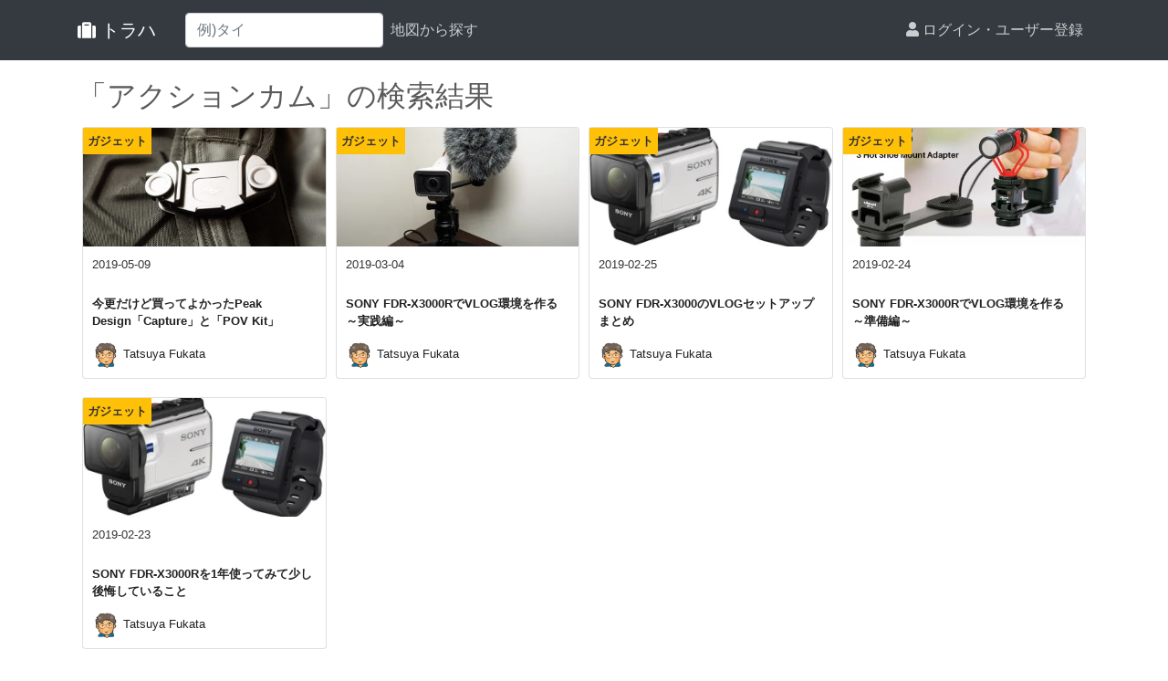

--- FILE ---
content_type: text/html; charset=utf-8
request_url: https://traha.org/posts?tag=%E3%82%A2%E3%82%AF%E3%82%B7%E3%83%A7%E3%83%B3%E3%82%AB%E3%83%A0
body_size: 4645
content:
<!doctype html>
<html data-n-head-ssr lang="ja" data-n-head="%7B%22lang%22:%7B%22ssr%22:%22ja%22%7D%7D">
  <head >
    <title>「アクションカム」の検索結果 | トラハ 旅に役立つ情報なら！</title><meta data-n-head="ssr" charset="utf-8"><meta data-n-head="ssr" name="format-detection" content="telephone=no"><meta data-n-head="ssr" data-hid="viewport" name="viewport" content="width=device-width, initial-scale=1"><meta data-n-head="ssr" data-hid="description" name="description" content="旅に役立つスポット情報、ガジェット情報などが豊富にあります。"><meta data-n-head="ssr" data-hid="keywords" name="keywords" content="旅行,旅,ガジェット,東南アジア,タイ,ベトナム"><meta data-n-head="ssr" data-hid="og:site_name" name="og:site_name" content="トラハ"><meta data-n-head="ssr" data-hid="og:title" name="og:title" content="トラハ 旅に役立つ情報なら！"><meta data-n-head="ssr" data-hid="og:url" name="og:url" content="https://traha.org"><meta data-n-head="ssr" data-hid="og:image" name="og:image" content="https://traha.org/favicon.png"><meta data-n-head="ssr" data-hid="og:type" name="og:type" content="website"><meta data-n-head="ssr" data-hid="og:description" name="og:description" content="旅に役立つスポット情報、ガジェット情報などが豊富にあります。"><meta data-n-head="ssr" data-hid="twitter:card" name="twitter:card" content="summary"><meta data-n-head="ssr" data-hid="twitter:site" name="twitter:site" content="@traha_jp"><meta data-n-head="ssr" data-hid="charset" charset="utf-8"><meta data-n-head="ssr" data-hid="mobile-web-app-capable" name="mobile-web-app-capable" content="yes"><meta data-n-head="ssr" data-hid="apple-mobile-web-app-capable" name="apple-mobile-web-app-capable" content="yes"><meta data-n-head="ssr" data-hid="apple-mobile-web-app-status-bar-style" name="apple-mobile-web-app-status-bar-style" content="default"><meta data-n-head="ssr" data-hid="apple-mobile-web-app-title" name="apple-mobile-web-app-title" content="トラハ 旅の記録をするなら！"><meta data-n-head="ssr" data-hid="author" name="author" content="fukata"><meta data-n-head="ssr" data-hid="twitter:creator" name="twitter:creator" property="twitter:creator" content="traha_jp"><link data-n-head="ssr" rel="icon" type="image/png" href="/favicon.png"><link data-n-head="ssr" rel="preconnect dns-prefetch" href="//encrypted-tbn1.gstatic.com"><link data-n-head="ssr" rel="preconnect dns-prefetch" href="//www.google-analytics.com"><link data-n-head="ssr" rel="preconnect dns-prefetch" href="//pagead2.googlesyndication.com"><link data-n-head="ssr" rel="preconnect dns-prefetch" href="//syndication.twitter.com"><link data-n-head="ssr" data-hid="shortcut-icon" rel="shortcut icon" href="/_nuxt/icons/icon_64x64.5b1633.png"><link data-n-head="ssr" data-hid="apple-touch-icon" rel="apple-touch-icon" href="/_nuxt/icons/icon_512x512.5b1633.png" sizes="512x512"><link data-n-head="ssr" href="/_nuxt/icons/splash_iphonese_640x1136.5b1633.png" media="(device-width: 320px) and (device-height: 568px) and (-webkit-device-pixel-ratio: 2)" rel="apple-touch-startup-image" data-hid="apple-touch-startup-image-iphonese"><link data-n-head="ssr" href="/_nuxt/icons/splash_iphone6_50x1334.5b1633.png" media="(device-width: 375px) and (device-height: 667px) and (-webkit-device-pixel-ratio: 2)" rel="apple-touch-startup-image" data-hid="apple-touch-startup-image-iphone6"><link data-n-head="ssr" href="/_nuxt/icons/splash_iphoneplus_1080x1920.5b1633.png" media="(device-width: 621px) and (device-height: 1104px) and (-webkit-device-pixel-ratio: 3)" rel="apple-touch-startup-image" data-hid="apple-touch-startup-image-iphoneplus"><link data-n-head="ssr" href="/_nuxt/icons/splash_iphonex_1125x2436.5b1633.png" media="(device-width: 375px) and (device-height: 812px) and (-webkit-device-pixel-ratio: 3)" rel="apple-touch-startup-image" data-hid="apple-touch-startup-image-iphonex"><link data-n-head="ssr" href="/_nuxt/icons/splash_iphonexr_828x1792.5b1633.png" media="(device-width: 414px) and (device-height: 896px) and (-webkit-device-pixel-ratio: 2)" rel="apple-touch-startup-image" data-hid="apple-touch-startup-image-iphonexr"><link data-n-head="ssr" href="/_nuxt/icons/splash_iphonexsmax_1242x2688.5b1633.png" media="(device-width: 414px) and (device-height: 896px) and (-webkit-device-pixel-ratio: 3)" rel="apple-touch-startup-image" data-hid="apple-touch-startup-image-iphonexsmax"><link data-n-head="ssr" href="/_nuxt/icons/splash_ipad_1536x2048.5b1633.png" media="(device-width: 768px) and (device-height: 1024px) and (-webkit-device-pixel-ratio: 2)" rel="apple-touch-startup-image" data-hid="apple-touch-startup-image-ipad"><link data-n-head="ssr" media="(device-width: 834px) and (device-height: 1112px) and (-webkit-device-pixel-ratio: 2)" rel="apple-touch-startup-image" data-hid="apple-touch-startup-image-ipadpro1"><link data-n-head="ssr" media="(device-width: 834px) and (device-height: 1194px) and (-webkit-device-pixel-ratio: 2)" rel="apple-touch-startup-image" data-hid="apple-touch-startup-image-ipadpro2"><link data-n-head="ssr" media="(device-width: 1024px) and (device-height: 1366px) and (-webkit-device-pixel-ratio: 2)" rel="apple-touch-startup-image" data-hid="apple-touch-startup-image-ipadpro3"><link data-n-head="ssr" rel="manifest" href="/_nuxt/manifest.618fea6f.json" data-hid="manifest"><script data-n-head="ssr" src="https://cdnjs.cloudflare.com/ajax/libs/jquery/3.5.1/jquery.slim.min.js" defer></script><script data-n-head="ssr" src="https://cdnjs.cloudflare.com/ajax/libs/popper.js/1.12.9/umd/popper.min.js" defer></script><script data-n-head="ssr" src="https://cdnjs.cloudflare.com/ajax/libs/twitter-bootstrap/4.3.1/js/bootstrap.min.js" defer></script><script data-n-head="ssr" src="https://cdn.jsdelivr.net/npm/lazyload@2.0.0-beta.2/lazyload.js" defer></script><script data-n-head="ssr" src="https://www.googletagmanager.com/gtag/js?id=G-6TN9NFZ0LF" async></script><script data-n-head="ssr" data-hid="adsbygoogle-script" defer crossorigin="anonymous" src="//pagead2.googlesyndication.com/pagead/js/adsbygoogle.js?client=ca-pub-9703571485671477"></script><script data-n-head="ssr" data-hid="adsbygoogle">if (!window.__abg_called){ (window.adsbygoogle = window.adsbygoogle || []); adsbygoogle.onload = function() {
            adsbygoogle.pauseAdRequests=0;
            [].forEach.call(document.getElementsByClassName('adsbygoogle'), function () { adsbygoogle.push({
      google_ad_client: "ca-pub-9703571485671477",
      overlays: {bottom: false},
      
    }); })
          }; window.__abg_called = true;}</script><link rel="preload" href="/_nuxt/0b36827.js" as="script"><link rel="preload" href="/_nuxt/7d7c662.js" as="script"><link rel="preload" href="/_nuxt/css/bce40e8.css" as="style"><link rel="preload" href="/_nuxt/8ce405a.js" as="script"><link rel="preload" href="/_nuxt/cb62626.js" as="script"><link rel="stylesheet" href="/_nuxt/css/bce40e8.css">
  </head>
  <body >
    <div data-server-rendered="true" id="__nuxt"><!----><div id="__layout"><div><a name="top"></a> <header><nav class="navbar bg-dark navbar-dark navbar-expand-md"><div class="container"><div class="navbar-brand"><a href="/" class="navbar-brand nuxt-link-active"><svg aria-hidden="true" focusable="false" data-prefix="fas" data-icon="suitcase" role="img" xmlns="http://www.w3.org/2000/svg" viewBox="0 0 512 512" class="svg-inline--fa fa-suitcase fa-w-16"><path fill="currentColor" d="M128 480h256V80c0-26.5-21.5-48-48-48H176c-26.5 0-48 21.5-48 48v400zm64-384h128v32H192V96zm320 80v256c0 26.5-21.5 48-48 48h-48V128h48c26.5 0 48 21.5 48 48zM96 480H48c-26.5 0-48-21.5-48-48V176c0-26.5 21.5-48 48-48h48v352z"></path></svg> トラハ
        </a></div> <button type="button" aria-label="Toggle navigation" class="navbar-toggler"><span class="navbar-toggler-icon"></span></button> <div id="navbarCollapse" class="navbar-collapse collapse" style="display:none;"><ul class="navbar-nav mr-auto"><li class="form-inline mt-2 mt-md-0"><form action="/posts" method="get" class="form-inline"><div class="input-group"><input type="text" name="query" value="" placeholder="例)タイ" aria-label="Search" class="form-control allow_submit"></div></form></li> <li class="nav-item d-none d-sm-none d-md-block"><a href="/maps" rel="noopener" target="_blank" class="nav-link">
            地図から探す
          </a></li></ul> <!----></div></div></nav></header> <main role="main"><div id="posts-list" class="container"><h2>「アクションカム」の検索結果</h2> <!----> <div style="display:none;"><p>投稿がまだありません。</p></div> <div infinite-scroll-disabled="busy" infinite-scroll-distance="10" class="posts clearfix"><div><div class="post-card float-left clearfix col-12 col-sm-4 col-md-3"><a href="/p/%E4%BB%8A%E6%9B%B4%E3%81%A0%E3%81%91%E3%81%A9%E8%B2%B7%E3%81%A3%E3%81%A6%E3%82%88%E3%81%8B%E3%81%A3%E3%81%9FPeak-Design%E3%80%8CCapture%E3%80%8D%E3%81%A8%E3%80%8CPOV-Kit%E3%80%8D/cace310e-e982-4eba-bcdf-ae4108c8b9ac"><div class="card"><span class="card-category">
        ガジェット
      </span> <img alt="今更だけど買ってよかったPeak Design「Capture」と「POV Kit」" src="[data-uri]" class="card-img-top lazyload"> <div class="card-body"><div class="card-published-at">
          2019-05-09
        </div> <div class="card-country invisible"><span class="country-name badge badge-secondary"> 国情報無し </span></div> <p class="card-title">
          今更だけど買ってよかったPeak Design「Capture」と「POV Kit」
        </p> <div class="card-author"><img src="[data-uri]" alt="fukata" width="30" height="30" class="rounded-circle lazyload" style="vertical-align:middle;"> <span class="display-name">
            Tatsuya Fukata
          </span></div></div></div></a></div></div><div><div class="post-card float-left clearfix col-12 col-sm-4 col-md-3"><a href="/p/SONY-FDR-X3000R%E3%81%A7VLOG%E7%92%B0%E5%A2%83%E3%82%92%E4%BD%9C%E3%82%8B-%EF%BD%9E%E5%AE%9F%E8%B7%B5%E7%B7%A8%EF%BD%9E/9ccaab7f-8141-495f-a554-f8b1608dc952"><div class="card"><span class="card-category">
        ガジェット
      </span> <img alt="SONY FDR-X3000RでVLOG環境を作る ～実践編～" src="[data-uri]" class="card-img-top lazyload"> <div class="card-body"><div class="card-published-at">
          2019-03-04
        </div> <div class="card-country invisible"><span class="country-name badge badge-secondary"> 国情報無し </span></div> <p class="card-title">
          SONY FDR-X3000RでVLOG環境を作る ～実践編～
        </p> <div class="card-author"><img src="[data-uri]" alt="fukata" width="30" height="30" class="rounded-circle lazyload" style="vertical-align:middle;"> <span class="display-name">
            Tatsuya Fukata
          </span></div></div></div></a></div></div><div><div class="post-card float-left clearfix col-12 col-sm-4 col-md-3"><a href="/p/SONY-FDR-X3000%E3%81%AEVLOG%E3%82%BB%E3%83%83%E3%83%88%E3%82%A2%E3%83%83%E3%83%97%E3%81%BE%E3%81%A8%E3%82%81/95af0214-c3f0-4e64-b917-d089ded6cf0d"><div class="card"><span class="card-category">
        ガジェット
      </span> <img alt="SONY FDR-X3000のVLOGセットアップまとめ" src="[data-uri]" class="card-img-top lazyload"> <div class="card-body"><div class="card-published-at">
          2019-02-25
        </div> <div class="card-country invisible"><span class="country-name badge badge-secondary"> 国情報無し </span></div> <p class="card-title">
          SONY FDR-X3000のVLOGセットアップまとめ
        </p> <div class="card-author"><img src="[data-uri]" alt="fukata" width="30" height="30" class="rounded-circle lazyload" style="vertical-align:middle;"> <span class="display-name">
            Tatsuya Fukata
          </span></div></div></div></a></div></div><div><div class="post-card float-left clearfix col-12 col-sm-4 col-md-3"><a href="/p/SONY-FDR-X3000R%E3%81%A7VLOG%E7%92%B0%E5%A2%83%E3%82%92%E4%BD%9C%E3%82%8B-%EF%BD%9E%E6%BA%96%E5%82%99%E7%B7%A8%EF%BD%9E/bb83cd9d-bbce-496d-a04b-caaaf9bcdc80"><div class="card"><span class="card-category">
        ガジェット
      </span> <img alt="SONY FDR-X3000RでVLOG環境を作る ～準備編～" src="[data-uri]" class="card-img-top lazyload"> <div class="card-body"><div class="card-published-at">
          2019-02-24
        </div> <div class="card-country invisible"><span class="country-name badge badge-secondary"> 国情報無し </span></div> <p class="card-title">
          SONY FDR-X3000RでVLOG環境を作る ～準備編～
        </p> <div class="card-author"><img src="[data-uri]" alt="fukata" width="30" height="30" class="rounded-circle lazyload" style="vertical-align:middle;"> <span class="display-name">
            Tatsuya Fukata
          </span></div></div></div></a></div></div><div><div class="post-card float-left clearfix col-12 col-sm-4 col-md-3"><a href="/p/SONY-FDR-X3000R%E3%82%921%E5%B9%B4%E4%BD%BF%E3%81%A3%E3%81%A6%E3%81%BF%E3%81%A6%E5%B0%91%E3%81%97%E5%BE%8C%E6%82%94%E3%81%97%E3%81%A6%E3%81%84%E3%82%8B%E3%81%93%E3%81%A8/5eba3c42-5fff-4657-87e5-103b55f7b8f8"><div class="card"><span class="card-category">
        ガジェット
      </span> <img alt="SONY FDR-X3000Rを1年使ってみて少し後悔していること" src="[data-uri]" class="card-img-top lazyload"> <div class="card-body"><div class="card-published-at">
          2019-02-23
        </div> <div class="card-country invisible"><span class="country-name badge badge-secondary"> 国情報無し </span></div> <p class="card-title">
          SONY FDR-X3000Rを1年使ってみて少し後悔していること
        </p> <div class="card-author"><img src="[data-uri]" alt="fukata" width="30" height="30" class="rounded-circle lazyload" style="vertical-align:middle;"> <span class="display-name">
            Tatsuya Fukata
          </span></div></div></div></a></div></div></div></div></main></div></div></div><script>window.__NUXT__=(function(a,b,c,d,e,f,g,h,i,j,k,l,m,n){return {layout:"default",data:[{loaded:k,title:"「アクションカム」の検索結果",posts:[{title:"今更だけど買ってよかったPeak Design「Capture」と「POV Kit」",published_on:"2019-05-09",id:"cace310e-e982-4eba-bcdf-ae4108c8b9ac",url:"\u002Fp\u002F今更だけど買ってよかったPeak-Design「Capture」と「POV-Kit」\u002Fcace310e-e982-4eba-bcdf-ae4108c8b9ac",share_url:"https:\u002F\u002Ftraha.org\u002Fp\u002Fcace310e-e982-4eba-bcdf-ae4108c8b9ac",thumbnail_s:"https:\u002F\u002Fres.cloudinary.com\u002Ftraha\u002Fimage\u002Fupload\u002Fs--NmpOF9QR--\u002Fc_limit,fl_lossy,h_300,pg_1,q_auto:good,w_400,f_auto\u002Fc_crop,ar_16:9\u002Fkgefwul9vl4gnhh1j03z.jpg",user:{id:c,username:a,display_name:d,twitter_id:a,facebook_id:e,instagram_id:f,website_url:g,bio:h,profile_image_url:i},category:{name:j}},{title:"SONY FDR-X3000RでVLOG環境を作る ～実践編～",published_on:"2019-03-04",id:"9ccaab7f-8141-495f-a554-f8b1608dc952",url:"\u002Fp\u002FSONY-FDR-X3000RでVLOG環境を作る-～実践編～\u002F9ccaab7f-8141-495f-a554-f8b1608dc952",share_url:"https:\u002F\u002Ftraha.org\u002Fp\u002F9ccaab7f-8141-495f-a554-f8b1608dc952",thumbnail_s:"https:\u002F\u002Fres.cloudinary.com\u002Ftraha\u002Fimage\u002Fupload\u002Fs--wTK7bPzT--\u002Fc_limit,fl_lossy,h_300,pg_1,q_auto:good,w_400,f_auto\u002Fc_crop,ar_16:9\u002Fcq843odil1mdqocjlnhq.jpg",user:{id:c,username:a,display_name:d,twitter_id:a,facebook_id:e,instagram_id:f,website_url:g,bio:h,profile_image_url:i},category:{name:j}},{title:"SONY FDR-X3000のVLOGセットアップまとめ",published_on:"2019-02-25",id:"95af0214-c3f0-4e64-b917-d089ded6cf0d",url:"\u002Fp\u002FSONY-FDR-X3000のVLOGセットアップまとめ\u002F95af0214-c3f0-4e64-b917-d089ded6cf0d",share_url:"https:\u002F\u002Ftraha.org\u002Fp\u002F95af0214-c3f0-4e64-b917-d089ded6cf0d",thumbnail_s:m,user:{id:c,username:a,display_name:d,twitter_id:a,facebook_id:e,instagram_id:f,website_url:g,bio:h,profile_image_url:i},category:{name:j}},{title:"SONY FDR-X3000RでVLOG環境を作る ～準備編～",published_on:"2019-02-24",id:"bb83cd9d-bbce-496d-a04b-caaaf9bcdc80",url:"\u002Fp\u002FSONY-FDR-X3000RでVLOG環境を作る-～準備編～\u002Fbb83cd9d-bbce-496d-a04b-caaaf9bcdc80",share_url:"https:\u002F\u002Ftraha.org\u002Fp\u002Fbb83cd9d-bbce-496d-a04b-caaaf9bcdc80",thumbnail_s:"https:\u002F\u002Fres.cloudinary.com\u002Ftraha\u002Fimage\u002Fupload\u002Fs--xaFV2skl--\u002Fc_limit,fl_lossy,h_300,pg_1,q_auto:good,w_400,f_auto\u002Fc_crop,ar_16:9\u002Fn03tvnrvfln4muiai8wj.jpg",user:{id:c,username:a,display_name:d,twitter_id:a,facebook_id:e,instagram_id:f,website_url:g,bio:h,profile_image_url:i},category:{name:j}},{title:"SONY FDR-X3000Rを1年使ってみて少し後悔していること",published_on:"2019-02-23",id:"5eba3c42-5fff-4657-87e5-103b55f7b8f8",url:"\u002Fp\u002FSONY-FDR-X3000Rを1年使ってみて少し後悔していること\u002F5eba3c42-5fff-4657-87e5-103b55f7b8f8",share_url:"https:\u002F\u002Ftraha.org\u002Fp\u002F5eba3c42-5fff-4657-87e5-103b55f7b8f8",thumbnail_s:m,user:{id:c,username:a,display_name:d,twitter_id:a,facebook_id:e,instagram_id:f,website_url:g,bio:h,profile_image_url:i},category:{name:j}}],busy:b,page:c}],fetch:{},error:l,state:{auth:{user:l,loggedIn:b,strategy:"local"}},serverRendered:k,routePath:"\u002Fposts",config:{_app:{basePath:"\u002F",assetsPath:"\u002F_nuxt\u002F",cdnURL:l},"google-adsense":{tag:"adsbygoogle",id:"ca-pub-9703571485671477",pageLevelAds:b,includeQuery:b,analyticsUacct:n,analyticsDomainName:n,overlayBottom:b,test:b,onPageLoad:k,pauseOnLoad:b}}}}("fukata",false,1,"Tatsuya Fukata","tatsuya.fukata","tatsuya_fukata","https:\u002F\u002Ffukata.org","タイで会社をしながら周辺国を旅しているプログラマーであり、この「トラハ」の中の人でもあります。\r\n\r\n2018年11月からチェンマイに移住しました。","https:\u002F\u002Fres.cloudinary.com\u002Ftraha\u002Fimage\u002Fupload\u002Fc_limit,fl_lossy,h_300,pg_1,q_auto:good,w_400,f_auto\u002Fd5w2njwjjgat3ruoo7pm.jpg","ガジェット",true,null,"https:\u002F\u002Fres.cloudinary.com\u002Ftraha\u002Fimage\u002Fupload\u002Fs--RbAAjfA7--\u002Fc_limit,fl_lossy,h_300,pg_1,q_auto:good,w_400,f_auto\u002Fc_crop,ar_16:9\u002Fdrir0g1newdgmu22vjea.jpg",""));</script><script src="/_nuxt/0b36827.js" defer></script><script src="/_nuxt/7d7c662.js" defer></script><script src="/_nuxt/8ce405a.js" defer></script><script src="/_nuxt/cb62626.js" defer></script><script data-n-head="ssr" src="https://polyfill.io/v3/polyfill.min.js?features=IntersectionObserver" data-body="true"></script>
  </body>
</html>


--- FILE ---
content_type: text/html; charset=utf-8
request_url: https://www.google.com/recaptcha/api2/aframe
body_size: 268
content:
<!DOCTYPE HTML><html><head><meta http-equiv="content-type" content="text/html; charset=UTF-8"></head><body><script nonce="wjkgzQZ68EpwsSJ1z6rv2Q">/** Anti-fraud and anti-abuse applications only. See google.com/recaptcha */ try{var clients={'sodar':'https://pagead2.googlesyndication.com/pagead/sodar?'};window.addEventListener("message",function(a){try{if(a.source===window.parent){var b=JSON.parse(a.data);var c=clients[b['id']];if(c){var d=document.createElement('img');d.src=c+b['params']+'&rc='+(localStorage.getItem("rc::a")?sessionStorage.getItem("rc::b"):"");window.document.body.appendChild(d);sessionStorage.setItem("rc::e",parseInt(sessionStorage.getItem("rc::e")||0)+1);localStorage.setItem("rc::h",'1768555275690');}}}catch(b){}});window.parent.postMessage("_grecaptcha_ready", "*");}catch(b){}</script></body></html>

--- FILE ---
content_type: application/javascript; charset=UTF-8
request_url: https://traha.org/_nuxt/37d1113.js
body_size: 89
content:
(window.webpackJsonp=window.webpackJsonp||[]).push([[6],{392:function(n,o,r){"use strict";var t=r(15),c=r(158);t({target:"String",proto:!0,forced:r(159)("anchor")},{anchor:function(n){return c(this,"a","name",n)}})}}]);

--- FILE ---
content_type: application/javascript; charset=UTF-8
request_url: https://traha.org/_nuxt/cb62626.js
body_size: 226402
content:
/*! For license information please see LICENSES */
(window.webpackJsonp=window.webpackJsonp||[]).push([[4],{104:function(t,e,n){"use strict";Object.defineProperty(e,"__esModule",{value:!0});var r,o=(r=n(10))&&"object"==typeof r&&"default"in r?r.default:r;function c(t){return c="function"==typeof Symbol&&"symbol"==typeof Symbol.iterator?function(t){return typeof t}:function(t){return t&&"function"==typeof Symbol&&t.constructor===Symbol&&t!==Symbol.prototype?"symbol":typeof t},c(t)}function l(t){return function(t){if(Array.isArray(t)){for(var i=0,e=new Array(t.length);i<t.length;i++)e[i]=t[i];return e}}(t)||function(t){if(Symbol.iterator in Object(t)||"[object Arguments]"===Object.prototype.toString.call(t))return Array.from(t)}(t)||function(){throw new TypeError("Invalid attempt to spread non-iterable instance")}()}var d="undefined"!=typeof window;function h(t,e){return e.reduce((function(e,n){return t.hasOwnProperty(n)&&(e[n]=t[n]),e}),{})}var f={},m={},v={},y=o.extend({data:function(){return{transports:f,targets:m,sources:v,trackInstances:d}},methods:{open:function(t){if(d){var e=t.to,n=t.from,r=t.passengers,l=t.order,h=void 0===l?1/0:l;if(e&&n&&r){var f,m={to:e,from:n,passengers:(f=r,Array.isArray(f)||"object"===c(f)?Object.freeze(f):f),order:h};-1===Object.keys(this.transports).indexOf(e)&&o.set(this.transports,e,[]);var v,y=this.$_getTransportIndex(m),A=this.transports[e].slice(0);-1===y?A.push(m):A[y]=m,this.transports[e]=(v=function(a,b){return a.order-b.order},A.map((function(t,e){return[e,t]})).sort((function(a,b){return v(a[1],b[1])||a[0]-b[0]})).map((function(t){return t[1]})))}}},close:function(t){var e=arguments.length>1&&void 0!==arguments[1]&&arguments[1],n=t.to,r=t.from;if(n&&(r||!1!==e)&&this.transports[n])if(e)this.transports[n]=[];else{var o=this.$_getTransportIndex(t);if(o>=0){var c=this.transports[n].slice(0);c.splice(o,1),this.transports[n]=c}}},registerTarget:function(t,e,n){d&&(this.trackInstances&&!n&&this.targets[t]&&console.warn("[portal-vue]: Target ".concat(t," already exists")),this.$set(this.targets,t,Object.freeze([e])))},unregisterTarget:function(t){this.$delete(this.targets,t)},registerSource:function(source,t,e){d&&(this.trackInstances&&!e&&this.sources[source]&&console.warn("[portal-vue]: source ".concat(source," already exists")),this.$set(this.sources,source,Object.freeze([t])))},unregisterSource:function(source){this.$delete(this.sources,source)},hasTarget:function(t){return!(!this.targets[t]||!this.targets[t][0])},hasSource:function(t){return!(!this.sources[t]||!this.sources[t][0])},hasContentFor:function(t){return!!this.transports[t]&&!!this.transports[t].length},$_getTransportIndex:function(t){var e=t.to,n=t.from;for(var i in this.transports[e])if(this.transports[e][i].from===n)return+i;return-1}}}),A=new y(f),w=1,O=o.extend({name:"portal",props:{disabled:{type:Boolean},name:{type:String,default:function(){return String(w++)}},order:{type:Number,default:0},slim:{type:Boolean},slotProps:{type:Object,default:function(){return{}}},tag:{type:String,default:"DIV"},to:{type:String,default:function(){return String(Math.round(1e7*Math.random()))}}},created:function(){var t=this;this.$nextTick((function(){A.registerSource(t.name,t)}))},mounted:function(){this.disabled||this.sendUpdate()},updated:function(){this.disabled?this.clear():this.sendUpdate()},beforeDestroy:function(){A.unregisterSource(this.name),this.clear()},watch:{to:function(t,e){e&&e!==t&&this.clear(e),this.sendUpdate()}},methods:{clear:function(t){var e={from:this.name,to:t||this.to};A.close(e)},normalizeSlots:function(){return this.$scopedSlots.default?[this.$scopedSlots.default]:this.$slots.default},normalizeOwnChildren:function(t){return"function"==typeof t?t(this.slotProps):t},sendUpdate:function(){var t=this.normalizeSlots();if(t){var e={from:this.name,to:this.to,passengers:l(t),order:this.order};A.open(e)}else this.clear()}},render:function(t){var e=this.$slots.default||this.$scopedSlots.default||[],n=this.tag;return e&&this.disabled?e.length<=1&&this.slim?this.normalizeOwnChildren(e)[0]:t(n,[this.normalizeOwnChildren(e)]):this.slim?t():t(n,{class:{"v-portal":!0},style:{display:"none"},key:"v-portal-placeholder"})}}),j=o.extend({name:"portalTarget",props:{multiple:{type:Boolean,default:!1},name:{type:String,required:!0},slim:{type:Boolean,default:!1},slotProps:{type:Object,default:function(){return{}}},tag:{type:String,default:"div"},transition:{type:[String,Object,Function]}},data:function(){return{transports:A.transports,firstRender:!0}},created:function(){var t=this;this.$nextTick((function(){A.registerTarget(t.name,t)}))},watch:{ownTransports:function(){this.$emit("change",this.children().length>0)},name:function(t,e){A.unregisterTarget(e),A.registerTarget(t,this)}},mounted:function(){var t=this;this.transition&&this.$nextTick((function(){t.firstRender=!1}))},beforeDestroy:function(){A.unregisterTarget(this.name)},computed:{ownTransports:function(){var t=this.transports[this.name]||[];return this.multiple?t:0===t.length?[]:[t[t.length-1]]},passengers:function(){return function(t){var e=arguments.length>1&&void 0!==arguments[1]?arguments[1]:{};return t.reduce((function(t,n){var r=n.passengers[0],o="function"==typeof r?r(e):n.passengers;return t.concat(o)}),[])}(this.ownTransports,this.slotProps)}},methods:{children:function(){return 0!==this.passengers.length?this.passengers:this.$scopedSlots.default?this.$scopedSlots.default(this.slotProps):this.$slots.default||[]},noWrapper:function(){var t=this.slim&&!this.transition;return t&&this.children().length>1&&console.warn("[portal-vue]: PortalTarget with `slim` option received more than one child element."),t}},render:function(t){var e=this.noWrapper(),n=this.children(),r=this.transition||this.tag;return e?n[0]:this.slim&&!r?t():t(r,{props:{tag:this.transition&&this.tag?this.tag:void 0},class:{"vue-portal-target":!0}},n)}}),x=0,k=["disabled","name","order","slim","slotProps","tag","to"],_=["multiple","transition"],S=o.extend({name:"MountingPortal",inheritAttrs:!1,props:{append:{type:[Boolean,String]},bail:{type:Boolean},mountTo:{type:String,required:!0},disabled:{type:Boolean},name:{type:String,default:function(){return"mounted_"+String(x++)}},order:{type:Number,default:0},slim:{type:Boolean},slotProps:{type:Object,default:function(){return{}}},tag:{type:String,default:"DIV"},to:{type:String,default:function(){return String(Math.round(1e7*Math.random()))}},multiple:{type:Boolean,default:!1},targetSlim:{type:Boolean},targetSlotProps:{type:Object,default:function(){return{}}},targetTag:{type:String,default:"div"},transition:{type:[String,Object,Function]}},created:function(){if("undefined"!=typeof document){var t=document.querySelector(this.mountTo);if(t){var e=this.$props;if(A.targets[e.name])e.bail?console.warn("[portal-vue]: Target ".concat(e.name," is already mounted.\n        Aborting because 'bail: true' is set")):this.portalTarget=A.targets[e.name];else{var n=e.append;if(n){var r="string"==typeof n?n:"DIV",o=document.createElement(r);t.appendChild(o),t=o}var c=h(this.$props,_);c.slim=this.targetSlim,c.tag=this.targetTag,c.slotProps=this.targetSlotProps,c.name=this.to,this.portalTarget=new j({el:t,parent:this.$parent||this,propsData:c})}}else console.error("[portal-vue]: Mount Point '".concat(this.mountTo,"' not found in document"))}},beforeDestroy:function(){var t=this.portalTarget;if(this.append){var e=t.$el;e.parentNode.removeChild(e)}t.$destroy()},render:function(t){if(!this.portalTarget)return console.warn("[portal-vue] Target wasn't mounted"),t();if(!this.$scopedSlots.manual){var e=h(this.$props,k);return t(O,{props:e,attrs:this.$attrs,on:this.$listeners,scopedSlots:this.$scopedSlots},this.$slots.default)}var content=this.$scopedSlots.manual({to:this.to});return Array.isArray(content)&&(content=content[0]),content||t()}});var C={install:function(t){var e=arguments.length>1&&void 0!==arguments[1]?arguments[1]:{};t.component(e.portalName||"Portal",O),t.component(e.portalTargetName||"PortalTarget",j),t.component(e.MountingPortalName||"MountingPortal",S)}};e.default=C,e.Portal=O,e.PortalTarget=j,e.MountingPortal=S,e.Wormhole=A},105:function(t,e,n){"use strict";var r={name:"NoSsr",functional:!0,props:{placeholder:String,placeholderTag:{type:String,default:"div"}},render:function(t,e){var n=e.parent,r=e.slots,o=e.props,c=r(),l=c.default;void 0===l&&(l=[]);var d=c.placeholder;return n._isMounted?l:(n.$once("hook:mounted",(function(){n.$forceUpdate()})),o.placeholderTag&&(o.placeholder||d)?t(o.placeholderTag,{class:["no-ssr-placeholder"]},o.placeholder||d):l.length>0?l.map((function(){return t(!1)})):t(!1))}};t.exports=r},12:function(t,e,n){"use strict";n.d(e,"k",(function(){return w})),n.d(e,"m",(function(){return O})),n.d(e,"l",(function(){return j})),n.d(e,"e",(function(){return x})),n.d(e,"b",(function(){return k})),n.d(e,"s",(function(){return _})),n.d(e,"g",(function(){return S})),n.d(e,"h",(function(){return C})),n.d(e,"d",(function(){return T})),n.d(e,"r",(function(){return P})),n.d(e,"j",(function(){return E})),n.d(e,"t",(function(){return B})),n.d(e,"o",(function(){return I})),n.d(e,"q",(function(){return L})),n.d(e,"f",(function(){return M})),n.d(e,"c",(function(){return R})),n.d(e,"i",(function(){return F})),n.d(e,"p",(function(){return N})),n.d(e,"a",(function(){return Y})),n.d(e,"v",(function(){return Q})),n.d(e,"n",(function(){return K})),n.d(e,"u",(function(){return X}));n(62),n(6),n(65),n(70),n(8),n(4),n(9);var r=n(45),o=n(19),c=n(0),l=n(39),d=(n(49),n(1),n(3),n(230),n(27),n(14),n(22),n(7),n(18),n(20),n(24),n(11),n(25),n(232),n(54),n(99),n(51),n(23),n(330),n(84),n(98),n(10)),h=n.n(d),f=n(71);function m(object,t){var e=Object.keys(object);if(Object.getOwnPropertySymbols){var n=Object.getOwnPropertySymbols(object);t&&(n=n.filter((function(t){return Object.getOwnPropertyDescriptor(object,t).enumerable}))),e.push.apply(e,n)}return e}function v(t){for(var i=1;i<arguments.length;i++){var source=null!=arguments[i]?arguments[i]:{};i%2?m(Object(source),!0).forEach((function(e){Object(c.a)(t,e,source[e])})):Object.getOwnPropertyDescriptors?Object.defineProperties(t,Object.getOwnPropertyDescriptors(source)):m(Object(source)).forEach((function(e){Object.defineProperty(t,e,Object.getOwnPropertyDescriptor(source,e))}))}return t}function y(t,e){var n="undefined"!=typeof Symbol&&t[Symbol.iterator]||t["@@iterator"];if(!n){if(Array.isArray(t)||(n=function(t,e){if(!t)return;if("string"==typeof t)return A(t,e);var n=Object.prototype.toString.call(t).slice(8,-1);"Object"===n&&t.constructor&&(n=t.constructor.name);if("Map"===n||"Set"===n)return Array.from(t);if("Arguments"===n||/^(?:Ui|I)nt(?:8|16|32)(?:Clamped)?Array$/.test(n))return A(t,e)}(t))||e&&t&&"number"==typeof t.length){n&&(t=n);var i=0,r=function(){};return{s:r,n:function(){return i>=t.length?{done:!0}:{done:!1,value:t[i++]}},e:function(t){throw t},f:r}}throw new TypeError("Invalid attempt to iterate non-iterable instance.\nIn order to be iterable, non-array objects must have a [Symbol.iterator]() method.")}var o,c=!0,l=!1;return{s:function(){n=n.call(t)},n:function(){var t=n.next();return c=t.done,t},e:function(t){l=!0,o=t},f:function(){try{c||null==n.return||n.return()}finally{if(l)throw o}}}}function A(t,e){(null==e||e>t.length)&&(e=t.length);for(var i=0,n=new Array(e);i<e;i++)n[i]=t[i];return n}function w(t){h.a.config.errorHandler&&h.a.config.errorHandler(t)}function O(t){return t.then((function(t){return t.default||t}))}function j(t){return t.$options&&"function"==typeof t.$options.fetch&&!t.$options.fetch.length}function x(t){var e,n=arguments.length>1&&void 0!==arguments[1]?arguments[1]:[],r=t.$children||[],o=y(r);try{for(o.s();!(e=o.n()).done;){var c=e.value;c.$fetch?n.push(c):c.$children&&x(c,n)}}catch(t){o.e(t)}finally{o.f()}return n}function k(t,e){if(e||!t.options.__hasNuxtData){var n=t.options._originDataFn||t.options.data||function(){return{}};t.options._originDataFn=n,t.options.data=function(){var data=n.call(this,this);return this.$ssrContext&&(e=this.$ssrContext.asyncData[t.cid]),v(v({},data),e)},t.options.__hasNuxtData=!0,t._Ctor&&t._Ctor.options&&(t._Ctor.options.data=t.options.data)}}function _(t){return t.options&&t._Ctor===t||(t.options?(t._Ctor=t,t.extendOptions=t.options):(t=h.a.extend(t))._Ctor=t,!t.options.name&&t.options.__file&&(t.options.name=t.options.__file)),t}function S(t){var e=arguments.length>1&&void 0!==arguments[1]&&arguments[1],n=arguments.length>2&&void 0!==arguments[2]?arguments[2]:"components";return Array.prototype.concat.apply([],t.matched.map((function(t,r){return Object.keys(t[n]).map((function(o){return e&&e.push(r),t[n][o]}))})))}function C(t){var e=arguments.length>1&&void 0!==arguments[1]&&arguments[1];return S(t,e,"instances")}function T(t,e){return Array.prototype.concat.apply([],t.matched.map((function(t,n){return Object.keys(t.components).reduce((function(r,o){return t.components[o]?r.push(e(t.components[o],t.instances[o],t,o,n)):delete t.components[o],r}),[])})))}function P(t,e){return Promise.all(T(t,function(){var t=Object(o.a)(regeneratorRuntime.mark((function t(n,r,o,c){var l,d;return regeneratorRuntime.wrap((function(t){for(;;)switch(t.prev=t.next){case 0:if("function"!=typeof n||n.options){t.next=11;break}return t.prev=1,t.next=4,n();case 4:n=t.sent,t.next=11;break;case 7:throw t.prev=7,t.t0=t.catch(1),t.t0&&"ChunkLoadError"===t.t0.name&&"undefined"!=typeof window&&window.sessionStorage&&(l=Date.now(),(!(d=parseInt(window.sessionStorage.getItem("nuxt-reload")))||d+6e4<l)&&(window.sessionStorage.setItem("nuxt-reload",l),window.location.reload(!0))),t.t0;case 11:return o.components[c]=n=_(n),t.abrupt("return","function"==typeof e?e(n,r,o,c):n);case 13:case"end":return t.stop()}}),t,null,[[1,7]])})));return function(e,n,r,o){return t.apply(this,arguments)}}()))}function E(t){return D.apply(this,arguments)}function D(){return(D=Object(o.a)(regeneratorRuntime.mark((function t(e){return regeneratorRuntime.wrap((function(t){for(;;)switch(t.prev=t.next){case 0:if(e){t.next=2;break}return t.abrupt("return");case 2:return t.next=4,P(e);case 4:return t.abrupt("return",v(v({},e),{},{meta:S(e).map((function(t,n){return v(v({},t.options.meta),(e.matched[n]||{}).meta)}))}));case 5:case"end":return t.stop()}}),t)})))).apply(this,arguments)}function B(t,e){return $.apply(this,arguments)}function $(){return($=Object(o.a)(regeneratorRuntime.mark((function t(e,n){var o,c,d,h;return regeneratorRuntime.wrap((function(t){for(;;)switch(t.prev=t.next){case 0:return e.context||(e.context={isStatic:!1,isDev:!1,isHMR:!1,app:e,store:e.store,payload:n.payload,error:n.error,base:e.router.options.base,env:{}},n.req&&(e.context.req=n.req),n.res&&(e.context.res=n.res),n.ssrContext&&(e.context.ssrContext=n.ssrContext),e.context.redirect=function(t,path,n){if(t){e.context._redirected=!0;var o=Object(r.a)(path);if("number"==typeof t||"undefined"!==o&&"object"!==o||(n=path||{},path=t,o=Object(r.a)(path),t=302),"object"===o&&(path=e.router.resolve(path).route.fullPath),!/(^[.]{1,2}\/)|(^\/(?!\/))/.test(path))throw path=Object(f.d)(path,n),window.location.replace(path),new Error("ERR_REDIRECT");e.context.next({path:path,query:n,status:t})}},e.context.nuxtState=window.__NUXT__),t.next=3,Promise.all([E(n.route),E(n.from)]);case 3:o=t.sent,c=Object(l.a)(o,2),d=c[0],h=c[1],n.route&&(e.context.route=d),n.from&&(e.context.from=h),e.context.next=n.next,e.context._redirected=!1,e.context._errored=!1,e.context.isHMR=!1,e.context.params=e.context.route.params||{},e.context.query=e.context.route.query||{};case 15:case"end":return t.stop()}}),t)})))).apply(this,arguments)}function I(t,e){return!t.length||e._redirected||e._errored?Promise.resolve():L(t[0],e).then((function(){return I(t.slice(1),e)}))}function L(t,e){var n;return(n=2===t.length?new Promise((function(n){t(e,(function(t,data){t&&e.error(t),n(data=data||{})}))})):t(e))&&n instanceof Promise&&"function"==typeof n.then?n:Promise.resolve(n)}function M(base,t){if("hash"===t)return window.location.hash.replace(/^#\//,"");base=decodeURI(base).slice(0,-1);var path=decodeURI(window.location.pathname);base&&path.startsWith(base)&&(path=path.slice(base.length));var e=(path||"/")+window.location.search+window.location.hash;return Object(f.c)(e)}function R(t,e){return function(t,e){for(var n=new Array(t.length),i=0;i<t.length;i++)"object"===Object(r.a)(t[i])&&(n[i]=new RegExp("^(?:"+t[i].pattern+")$",G(e)));return function(e,r){for(var path="",data=e||{},o=(r||{}).pretty?V:encodeURIComponent,c=0;c<t.length;c++){var l=t[c];if("string"!=typeof l){var d=data[l.name||"pathMatch"],h=void 0;if(null==d){if(l.optional){l.partial&&(path+=l.prefix);continue}throw new TypeError('Expected "'+l.name+'" to be defined')}if(Array.isArray(d)){if(!l.repeat)throw new TypeError('Expected "'+l.name+'" to not repeat, but received `'+JSON.stringify(d)+"`");if(0===d.length){if(l.optional)continue;throw new TypeError('Expected "'+l.name+'" to not be empty')}for(var f=0;f<d.length;f++){if(h=o(d[f]),!n[c].test(h))throw new TypeError('Expected all "'+l.name+'" to match "'+l.pattern+'", but received `'+JSON.stringify(h)+"`");path+=(0===f?l.prefix:l.delimiter)+h}}else{if(h=l.asterisk?H(d):o(d),!n[c].test(h))throw new TypeError('Expected "'+l.name+'" to match "'+l.pattern+'", but received "'+h+'"');path+=l.prefix+h}}else path+=l}return path}}(function(t,e){var n,r=[],o=0,c=0,path="",l=e&&e.delimiter||"/";for(;null!=(n=z.exec(t));){var d=n[0],h=n[1],f=n.index;if(path+=t.slice(c,f),c=f+d.length,h)path+=h[1];else{var m=t[c],v=n[2],y=n[3],A=n[4],w=n[5],O=n[6],j=n[7];path&&(r.push(path),path="");var x=null!=v&&null!=m&&m!==v,k="+"===O||"*"===O,_="?"===O||"*"===O,S=n[2]||l,pattern=A||w;r.push({name:y||o++,prefix:v||"",delimiter:S,optional:_,repeat:k,partial:x,asterisk:Boolean(j),pattern:pattern?W(pattern):j?".*":"[^"+U(S)+"]+?"})}}c<t.length&&(path+=t.substr(c));path&&r.push(path);return r}(t,e),e)}function F(t,e){var n={},r=v(v({},t),e);for(var o in r)String(t[o])!==String(e[o])&&(n[o]=!0);return n}function N(t){var e;if(t.message||"string"==typeof t)e=t.message||t;else try{e=JSON.stringify(t,null,2)}catch(n){e="[".concat(t.constructor.name,"]")}return v(v({},t),{},{message:e,statusCode:t.statusCode||t.status||t.response&&t.response.status||500})}window.onNuxtReadyCbs=[],window.onNuxtReady=function(t){window.onNuxtReadyCbs.push(t)};var z=new RegExp(["(\\\\.)","([\\/.])?(?:(?:\\:(\\w+)(?:\\(((?:\\\\.|[^\\\\()])+)\\))?|\\(((?:\\\\.|[^\\\\()])+)\\))([+*?])?|(\\*))"].join("|"),"g");function V(t,e){var n=e?/[?#]/g:/[/?#]/g;return encodeURI(t).replace(n,(function(t){return"%"+t.charCodeAt(0).toString(16).toUpperCase()}))}function H(t){return V(t,!0)}function U(t){return t.replace(/([.+*?=^!:${}()[\]|/\\])/g,"\\$1")}function W(t){return t.replace(/([=!:$/()])/g,"\\$1")}function G(t){return t&&t.sensitive?"":"i"}function Y(t,e,n){t.$options[e]||(t.$options[e]=[]),t.$options[e].includes(n)||t.$options[e].push(n)}var Q=f.b,K=(f.e,f.a);function X(t){try{window.history.scrollRestoration=t}catch(t){}}},127:function(t,e,n){"use strict";e.a={}},130:function(t,e,n){"use strict";(function(t,r){n.d(e,"b",(function(){return c})),n.d(e,"a",(function(){return l}));var o=n(78);function c(){return!Object(o.a)()&&"[object process]"===Object.prototype.toString.call(void 0!==t?t:0)}function l(t,e){return t.require(e)}}).call(this,n(148),n(241)(t))},131:function(t,e,n){"use strict";(function(t){var n="undefined"!=typeof window&&"undefined"!=typeof document&&"undefined"!=typeof navigator,r=function(){for(var t=["Edge","Trident","Firefox"],i=0;i<t.length;i+=1)if(n&&navigator.userAgent.indexOf(t[i])>=0)return 1;return 0}();var o=n&&window.Promise?function(t){var e=!1;return function(){e||(e=!0,window.Promise.resolve().then((function(){e=!1,t()})))}}:function(t){var e=!1;return function(){e||(e=!0,setTimeout((function(){e=!1,t()}),r))}};function c(t){return t&&"[object Function]"==={}.toString.call(t)}function l(element,t){if(1!==element.nodeType)return[];var e=element.ownerDocument.defaultView.getComputedStyle(element,null);return t?e[t]:e}function d(element){return"HTML"===element.nodeName?element:element.parentNode||element.host}function h(element){if(!element)return document.body;switch(element.nodeName){case"HTML":case"BODY":return element.ownerDocument.body;case"#document":return element.body}var t=l(element),e=t.overflow,n=t.overflowX,r=t.overflowY;return/(auto|scroll|overlay)/.test(e+r+n)?element:h(d(element))}function f(t){return t&&t.referenceNode?t.referenceNode:t}var m=n&&!(!window.MSInputMethodContext||!document.documentMode),v=n&&/MSIE 10/.test(navigator.userAgent);function y(t){return 11===t?m:10===t?v:m||v}function A(element){if(!element)return document.documentElement;for(var t=y(10)?document.body:null,e=element.offsetParent||null;e===t&&element.nextElementSibling;)e=(element=element.nextElementSibling).offsetParent;var n=e&&e.nodeName;return n&&"BODY"!==n&&"HTML"!==n?-1!==["TH","TD","TABLE"].indexOf(e.nodeName)&&"static"===l(e,"position")?A(e):e:element?element.ownerDocument.documentElement:document.documentElement}function w(t){return null!==t.parentNode?w(t.parentNode):t}function O(t,e){if(!(t&&t.nodeType&&e&&e.nodeType))return document.documentElement;var n=t.compareDocumentPosition(e)&Node.DOCUMENT_POSITION_FOLLOWING,r=n?t:e,o=n?e:t,c=document.createRange();c.setStart(r,0),c.setEnd(o,0);var element,l,d=c.commonAncestorContainer;if(t!==d&&e!==d||r.contains(o))return"BODY"===(l=(element=d).nodeName)||"HTML"!==l&&A(element.firstElementChild)!==element?A(d):d;var h=w(t);return h.host?O(h.host,e):O(t,w(e).host)}function j(element){var t=arguments.length>1&&void 0!==arguments[1]?arguments[1]:"top",e="top"===t?"scrollTop":"scrollLeft",n=element.nodeName;if("BODY"===n||"HTML"===n){var html=element.ownerDocument.documentElement,r=element.ownerDocument.scrollingElement||html;return r[e]}return element[e]}function x(rect,element){var t=arguments.length>2&&void 0!==arguments[2]&&arguments[2],e=j(element,"top"),n=j(element,"left"),r=t?-1:1;return rect.top+=e*r,rect.bottom+=e*r,rect.left+=n*r,rect.right+=n*r,rect}function k(t,e){var n="x"===e?"Left":"Top",r="Left"===n?"Right":"Bottom";return parseFloat(t["border"+n+"Width"])+parseFloat(t["border"+r+"Width"])}function _(t,body,html,e){return Math.max(body["offset"+t],body["scroll"+t],html["client"+t],html["offset"+t],html["scroll"+t],y(10)?parseInt(html["offset"+t])+parseInt(e["margin"+("Height"===t?"Top":"Left")])+parseInt(e["margin"+("Height"===t?"Bottom":"Right")]):0)}function S(t){var body=t.body,html=t.documentElement,e=y(10)&&getComputedStyle(html);return{height:_("Height",body,html,e),width:_("Width",body,html,e)}}var C=function(t,e){if(!(t instanceof e))throw new TypeError("Cannot call a class as a function")},T=function(){function t(t,e){for(var i=0;i<e.length;i++){var n=e[i];n.enumerable=n.enumerable||!1,n.configurable=!0,"value"in n&&(n.writable=!0),Object.defineProperty(t,n.key,n)}}return function(e,n,r){return n&&t(e.prototype,n),r&&t(e,r),e}}(),P=function(t,e,n){return e in t?Object.defineProperty(t,e,{value:n,enumerable:!0,configurable:!0,writable:!0}):t[e]=n,t},E=Object.assign||function(t){for(var i=1;i<arguments.length;i++){var source=arguments[i];for(var e in source)Object.prototype.hasOwnProperty.call(source,e)&&(t[e]=source[e])}return t};function D(t){return E({},t,{right:t.left+t.width,bottom:t.top+t.height})}function B(element){var rect={};try{if(y(10)){rect=element.getBoundingClientRect();var t=j(element,"top"),e=j(element,"left");rect.top+=t,rect.left+=e,rect.bottom+=t,rect.right+=e}else rect=element.getBoundingClientRect()}catch(t){}var n={left:rect.left,top:rect.top,width:rect.right-rect.left,height:rect.bottom-rect.top},r="HTML"===element.nodeName?S(element.ownerDocument):{},o=r.width||element.clientWidth||n.width,c=r.height||element.clientHeight||n.height,d=element.offsetWidth-o,h=element.offsetHeight-c;if(d||h){var f=l(element);d-=k(f,"x"),h-=k(f,"y"),n.width-=d,n.height-=h}return D(n)}function $(t,e){var n=arguments.length>2&&void 0!==arguments[2]&&arguments[2],r=y(10),o="HTML"===e.nodeName,c=B(t),d=B(e),f=h(t),m=l(e),v=parseFloat(m.borderTopWidth),A=parseFloat(m.borderLeftWidth);n&&o&&(d.top=Math.max(d.top,0),d.left=Math.max(d.left,0));var w=D({top:c.top-d.top-v,left:c.left-d.left-A,width:c.width,height:c.height});if(w.marginTop=0,w.marginLeft=0,!r&&o){var O=parseFloat(m.marginTop),j=parseFloat(m.marginLeft);w.top-=v-O,w.bottom-=v-O,w.left-=A-j,w.right-=A-j,w.marginTop=O,w.marginLeft=j}return(r&&!n?e.contains(f):e===f&&"BODY"!==f.nodeName)&&(w=x(w,e)),w}function I(element){var t=arguments.length>1&&void 0!==arguments[1]&&arguments[1],html=element.ownerDocument.documentElement,e=$(element,html),n=Math.max(html.clientWidth,window.innerWidth||0),r=Math.max(html.clientHeight,window.innerHeight||0),o=t?0:j(html),c=t?0:j(html,"left"),l={top:o-e.top+e.marginTop,left:c-e.left+e.marginLeft,width:n,height:r};return D(l)}function L(element){var t=element.nodeName;if("BODY"===t||"HTML"===t)return!1;if("fixed"===l(element,"position"))return!0;var e=d(element);return!!e&&L(e)}function M(element){if(!element||!element.parentElement||y())return document.documentElement;for(var t=element.parentElement;t&&"none"===l(t,"transform");)t=t.parentElement;return t||document.documentElement}function R(t,e,n,r){var o=arguments.length>4&&void 0!==arguments[4]&&arguments[4],c={top:0,left:0},l=o?M(t):O(t,f(e));if("viewport"===r)c=I(l,o);else{var m=void 0;"scrollParent"===r?"BODY"===(m=h(d(e))).nodeName&&(m=t.ownerDocument.documentElement):m="window"===r?t.ownerDocument.documentElement:r;var v=$(m,l,o);if("HTML"!==m.nodeName||L(l))c=v;else{var y=S(t.ownerDocument),A=y.height,w=y.width;c.top+=v.top-v.marginTop,c.bottom=A+v.top,c.left+=v.left-v.marginLeft,c.right=w+v.left}}var j="number"==typeof(n=n||0);return c.left+=j?n:n.left||0,c.top+=j?n:n.top||0,c.right-=j?n:n.right||0,c.bottom-=j?n:n.bottom||0,c}function F(t){return t.width*t.height}function N(t,e,n,r,o){var c=arguments.length>5&&void 0!==arguments[5]?arguments[5]:0;if(-1===t.indexOf("auto"))return t;var l=R(n,r,c,o),d={top:{width:l.width,height:e.top-l.top},right:{width:l.right-e.right,height:l.height},bottom:{width:l.width,height:l.bottom-e.bottom},left:{width:e.left-l.left,height:l.height}},h=Object.keys(d).map((function(t){return E({key:t},d[t],{area:F(d[t])})})).sort((function(a,b){return b.area-a.area})),f=h.filter((function(t){var e=t.width,r=t.height;return e>=n.clientWidth&&r>=n.clientHeight})),m=f.length>0?f[0].key:h[0].key,v=t.split("-")[1];return m+(v?"-"+v:"")}function z(t,e,n){var r=arguments.length>3&&void 0!==arguments[3]?arguments[3]:null,o=r?M(e):O(e,f(n));return $(n,o,r)}function V(element){var t=element.ownerDocument.defaultView.getComputedStyle(element),e=parseFloat(t.marginTop||0)+parseFloat(t.marginBottom||0),n=parseFloat(t.marginLeft||0)+parseFloat(t.marginRight||0);return{width:element.offsetWidth+n,height:element.offsetHeight+e}}function H(t){var e={left:"right",right:"left",bottom:"top",top:"bottom"};return t.replace(/left|right|bottom|top/g,(function(t){return e[t]}))}function U(t,e,n){n=n.split("-")[0];var r=V(t),o={width:r.width,height:r.height},c=-1!==["right","left"].indexOf(n),l=c?"top":"left",d=c?"left":"top",h=c?"height":"width",f=c?"width":"height";return o[l]=e[l]+e[h]/2-r[h]/2,o[d]=n===d?e[d]-r[f]:e[H(d)],o}function W(t,e){return Array.prototype.find?t.find(e):t.filter(e)[0]}function G(t,data,e){return(void 0===e?t:t.slice(0,function(t,e,n){if(Array.prototype.findIndex)return t.findIndex((function(t){return t[e]===n}));var r=W(t,(function(t){return t[e]===n}));return t.indexOf(r)}(t,"name",e))).forEach((function(t){t.function&&console.warn("`modifier.function` is deprecated, use `modifier.fn`!");var e=t.function||t.fn;t.enabled&&c(e)&&(data.offsets.popper=D(data.offsets.popper),data.offsets.reference=D(data.offsets.reference),data=e(data,t))})),data}function Y(){if(!this.state.isDestroyed){var data={instance:this,styles:{},arrowStyles:{},attributes:{},flipped:!1,offsets:{}};data.offsets.reference=z(this.state,this.popper,this.reference,this.options.positionFixed),data.placement=N(this.options.placement,data.offsets.reference,this.popper,this.reference,this.options.modifiers.flip.boundariesElement,this.options.modifiers.flip.padding),data.originalPlacement=data.placement,data.positionFixed=this.options.positionFixed,data.offsets.popper=U(this.popper,data.offsets.reference,data.placement),data.offsets.popper.position=this.options.positionFixed?"fixed":"absolute",data=G(this.modifiers,data),this.state.isCreated?this.options.onUpdate(data):(this.state.isCreated=!0,this.options.onCreate(data))}}function Q(t,e){return t.some((function(t){var n=t.name;return t.enabled&&n===e}))}function K(t){for(var e=[!1,"ms","Webkit","Moz","O"],n=t.charAt(0).toUpperCase()+t.slice(1),i=0;i<e.length;i++){var r=e[i],o=r?""+r+n:t;if(void 0!==document.body.style[o])return o}return null}function X(){return this.state.isDestroyed=!0,Q(this.modifiers,"applyStyle")&&(this.popper.removeAttribute("x-placement"),this.popper.style.position="",this.popper.style.top="",this.popper.style.left="",this.popper.style.right="",this.popper.style.bottom="",this.popper.style.willChange="",this.popper.style[K("transform")]=""),this.disableEventListeners(),this.options.removeOnDestroy&&this.popper.parentNode.removeChild(this.popper),this}function J(element){var t=element.ownerDocument;return t?t.defaultView:window}function Z(t,e,n,r){var o="BODY"===t.nodeName,c=o?t.ownerDocument.defaultView:t;c.addEventListener(e,n,{passive:!0}),o||Z(h(c.parentNode),e,n,r),r.push(c)}function tt(t,e,n,r){n.updateBound=r,J(t).addEventListener("resize",n.updateBound,{passive:!0});var o=h(t);return Z(o,"scroll",n.updateBound,n.scrollParents),n.scrollElement=o,n.eventsEnabled=!0,n}function et(){this.state.eventsEnabled||(this.state=tt(this.reference,this.options,this.state,this.scheduleUpdate))}function nt(){var t,e;this.state.eventsEnabled&&(cancelAnimationFrame(this.scheduleUpdate),this.state=(t=this.reference,e=this.state,J(t).removeEventListener("resize",e.updateBound),e.scrollParents.forEach((function(t){t.removeEventListener("scroll",e.updateBound)})),e.updateBound=null,e.scrollParents=[],e.scrollElement=null,e.eventsEnabled=!1,e))}function it(t){return""!==t&&!isNaN(parseFloat(t))&&isFinite(t)}function ot(element,t){Object.keys(t).forEach((function(e){var n="";-1!==["width","height","top","right","bottom","left"].indexOf(e)&&it(t[e])&&(n="px"),element.style[e]=t[e]+n}))}var at=n&&/Firefox/i.test(navigator.userAgent);function st(t,e,n){var r=W(t,(function(t){return t.name===e})),o=!!r&&t.some((function(t){return t.name===n&&t.enabled&&t.order<r.order}));if(!o){var c="`"+e+"`",l="`"+n+"`";console.warn(l+" modifier is required by "+c+" modifier in order to work, be sure to include it before "+c+"!")}return o}var ct=["auto-start","auto","auto-end","top-start","top","top-end","right-start","right","right-end","bottom-end","bottom","bottom-start","left-end","left","left-start"],lt=ct.slice(3);function ut(t){var e=arguments.length>1&&void 0!==arguments[1]&&arguments[1],n=lt.indexOf(t),r=lt.slice(n+1).concat(lt.slice(0,n));return e?r.reverse():r}var ht="flip",ft="clockwise",pt="counterclockwise";function mt(t,e,n,r){var o=[0,0],c=-1!==["right","left"].indexOf(r),l=t.split(/(\+|\-)/).map((function(t){return t.trim()})),d=l.indexOf(W(l,(function(t){return-1!==t.search(/,|\s/)})));l[d]&&-1===l[d].indexOf(",")&&console.warn("Offsets separated by white space(s) are deprecated, use a comma (,) instead.");var h=/\s*,\s*|\s+/,f=-1!==d?[l.slice(0,d).concat([l[d].split(h)[0]]),[l[d].split(h)[1]].concat(l.slice(d+1))]:[l];return f=f.map((function(t,r){var o=(1===r?!c:c)?"height":"width",l=!1;return t.reduce((function(a,b){return""===a[a.length-1]&&-1!==["+","-"].indexOf(b)?(a[a.length-1]=b,l=!0,a):l?(a[a.length-1]+=b,l=!1,a):a.concat(b)}),[]).map((function(t){return function(t,e,n,r){var o=t.match(/((?:\-|\+)?\d*\.?\d*)(.*)/),c=+o[1],l=o[2];if(!c)return t;if(0===l.indexOf("%")){return D("%p"===l?n:r)[e]/100*c}if("vh"===l||"vw"===l)return("vh"===l?Math.max(document.documentElement.clientHeight,window.innerHeight||0):Math.max(document.documentElement.clientWidth,window.innerWidth||0))/100*c;return c}(t,o,e,n)}))})),f.forEach((function(t,e){t.forEach((function(n,r){it(n)&&(o[e]+=n*("-"===t[r-1]?-1:1))}))})),o}var bt={shift:{order:100,enabled:!0,fn:function(data){var t=data.placement,e=t.split("-")[0],n=t.split("-")[1];if(n){var r=data.offsets,o=r.reference,c=r.popper,l=-1!==["bottom","top"].indexOf(e),d=l?"left":"top",h=l?"width":"height",f={start:P({},d,o[d]),end:P({},d,o[d]+o[h]-c[h])};data.offsets.popper=E({},c,f[n])}return data}},offset:{order:200,enabled:!0,fn:function(data,t){var e=t.offset,n=data.placement,r=data.offsets,o=r.popper,c=r.reference,l=n.split("-")[0],d=void 0;return d=it(+e)?[+e,0]:mt(e,o,c,l),"left"===l?(o.top+=d[0],o.left-=d[1]):"right"===l?(o.top+=d[0],o.left+=d[1]):"top"===l?(o.left+=d[0],o.top-=d[1]):"bottom"===l&&(o.left+=d[0],o.top+=d[1]),data.popper=o,data},offset:0},preventOverflow:{order:300,enabled:!0,fn:function(data,t){var e=t.boundariesElement||A(data.instance.popper);data.instance.reference===e&&(e=A(e));var n=K("transform"),r=data.instance.popper.style,o=r.top,c=r.left,l=r[n];r.top="",r.left="",r[n]="";var d=R(data.instance.popper,data.instance.reference,t.padding,e,data.positionFixed);r.top=o,r.left=c,r[n]=l,t.boundaries=d;var h=t.priority,f=data.offsets.popper,m={primary:function(e){var n=f[e];return f[e]<d[e]&&!t.escapeWithReference&&(n=Math.max(f[e],d[e])),P({},e,n)},secondary:function(e){var n="right"===e?"left":"top",r=f[n];return f[e]>d[e]&&!t.escapeWithReference&&(r=Math.min(f[n],d[e]-("right"===e?f.width:f.height))),P({},n,r)}};return h.forEach((function(t){var e=-1!==["left","top"].indexOf(t)?"primary":"secondary";f=E({},f,m[e](t))})),data.offsets.popper=f,data},priority:["left","right","top","bottom"],padding:5,boundariesElement:"scrollParent"},keepTogether:{order:400,enabled:!0,fn:function(data){var t=data.offsets,e=t.popper,n=t.reference,r=data.placement.split("-")[0],o=Math.floor,c=-1!==["top","bottom"].indexOf(r),l=c?"right":"bottom",d=c?"left":"top",h=c?"width":"height";return e[l]<o(n[d])&&(data.offsets.popper[d]=o(n[d])-e[h]),e[d]>o(n[l])&&(data.offsets.popper[d]=o(n[l])),data}},arrow:{order:500,enabled:!0,fn:function(data,t){var e;if(!st(data.instance.modifiers,"arrow","keepTogether"))return data;var n=t.element;if("string"==typeof n){if(!(n=data.instance.popper.querySelector(n)))return data}else if(!data.instance.popper.contains(n))return console.warn("WARNING: `arrow.element` must be child of its popper element!"),data;var r=data.placement.split("-")[0],o=data.offsets,c=o.popper,d=o.reference,h=-1!==["left","right"].indexOf(r),f=h?"height":"width",m=h?"Top":"Left",v=m.toLowerCase(),y=h?"left":"top",A=h?"bottom":"right",w=V(n)[f];d[A]-w<c[v]&&(data.offsets.popper[v]-=c[v]-(d[A]-w)),d[v]+w>c[A]&&(data.offsets.popper[v]+=d[v]+w-c[A]),data.offsets.popper=D(data.offsets.popper);var O=d[v]+d[f]/2-w/2,j=l(data.instance.popper),x=parseFloat(j["margin"+m]),k=parseFloat(j["border"+m+"Width"]),_=O-data.offsets.popper[v]-x-k;return _=Math.max(Math.min(c[f]-w,_),0),data.arrowElement=n,data.offsets.arrow=(P(e={},v,Math.round(_)),P(e,y,""),e),data},element:"[x-arrow]"},flip:{order:600,enabled:!0,fn:function(data,t){if(Q(data.instance.modifiers,"inner"))return data;if(data.flipped&&data.placement===data.originalPlacement)return data;var e=R(data.instance.popper,data.instance.reference,t.padding,t.boundariesElement,data.positionFixed),n=data.placement.split("-")[0],r=H(n),o=data.placement.split("-")[1]||"",c=[];switch(t.behavior){case ht:c=[n,r];break;case ft:c=ut(n);break;case pt:c=ut(n,!0);break;default:c=t.behavior}return c.forEach((function(l,d){if(n!==l||c.length===d+1)return data;n=data.placement.split("-")[0],r=H(n);var h=data.offsets.popper,f=data.offsets.reference,m=Math.floor,v="left"===n&&m(h.right)>m(f.left)||"right"===n&&m(h.left)<m(f.right)||"top"===n&&m(h.bottom)>m(f.top)||"bottom"===n&&m(h.top)<m(f.bottom),y=m(h.left)<m(e.left),A=m(h.right)>m(e.right),w=m(h.top)<m(e.top),O=m(h.bottom)>m(e.bottom),j="left"===n&&y||"right"===n&&A||"top"===n&&w||"bottom"===n&&O,x=-1!==["top","bottom"].indexOf(n),k=!!t.flipVariations&&(x&&"start"===o&&y||x&&"end"===o&&A||!x&&"start"===o&&w||!x&&"end"===o&&O),_=!!t.flipVariationsByContent&&(x&&"start"===o&&A||x&&"end"===o&&y||!x&&"start"===o&&O||!x&&"end"===o&&w),S=k||_;(v||j||S)&&(data.flipped=!0,(v||j)&&(n=c[d+1]),S&&(o=function(t){return"end"===t?"start":"start"===t?"end":t}(o)),data.placement=n+(o?"-"+o:""),data.offsets.popper=E({},data.offsets.popper,U(data.instance.popper,data.offsets.reference,data.placement)),data=G(data.instance.modifiers,data,"flip"))})),data},behavior:"flip",padding:5,boundariesElement:"viewport",flipVariations:!1,flipVariationsByContent:!1},inner:{order:700,enabled:!1,fn:function(data){var t=data.placement,e=t.split("-")[0],n=data.offsets,r=n.popper,o=n.reference,c=-1!==["left","right"].indexOf(e),l=-1===["top","left"].indexOf(e);return r[c?"left":"top"]=o[e]-(l?r[c?"width":"height"]:0),data.placement=H(t),data.offsets.popper=D(r),data}},hide:{order:800,enabled:!0,fn:function(data){if(!st(data.instance.modifiers,"hide","preventOverflow"))return data;var t=data.offsets.reference,e=W(data.instance.modifiers,(function(t){return"preventOverflow"===t.name})).boundaries;if(t.bottom<e.top||t.left>e.right||t.top>e.bottom||t.right<e.left){if(!0===data.hide)return data;data.hide=!0,data.attributes["x-out-of-boundaries"]=""}else{if(!1===data.hide)return data;data.hide=!1,data.attributes["x-out-of-boundaries"]=!1}return data}},computeStyle:{order:850,enabled:!0,fn:function(data,t){var e=t.x,n=t.y,r=data.offsets.popper,o=W(data.instance.modifiers,(function(t){return"applyStyle"===t.name})).gpuAcceleration;void 0!==o&&console.warn("WARNING: `gpuAcceleration` option moved to `computeStyle` modifier and will not be supported in future versions of Popper.js!");var c=void 0!==o?o:t.gpuAcceleration,l=A(data.instance.popper),d=B(l),h={position:r.position},f=function(data,t){var e=data.offsets,n=e.popper,r=e.reference,o=Math.round,c=Math.floor,l=function(t){return t},d=o(r.width),h=o(n.width),f=-1!==["left","right"].indexOf(data.placement),m=-1!==data.placement.indexOf("-"),v=t?f||m||d%2==h%2?o:c:l,y=t?o:l;return{left:v(d%2==1&&h%2==1&&!m&&t?n.left-1:n.left),top:y(n.top),bottom:y(n.bottom),right:v(n.right)}}(data,window.devicePixelRatio<2||!at),m="bottom"===e?"top":"bottom",v="right"===n?"left":"right",y=K("transform"),w=void 0,O=void 0;if(O="bottom"===m?"HTML"===l.nodeName?-l.clientHeight+f.bottom:-d.height+f.bottom:f.top,w="right"===v?"HTML"===l.nodeName?-l.clientWidth+f.right:-d.width+f.right:f.left,c&&y)h[y]="translate3d("+w+"px, "+O+"px, 0)",h[m]=0,h[v]=0,h.willChange="transform";else{var j="bottom"===m?-1:1,x="right"===v?-1:1;h[m]=O*j,h[v]=w*x,h.willChange=m+", "+v}var k={"x-placement":data.placement};return data.attributes=E({},k,data.attributes),data.styles=E({},h,data.styles),data.arrowStyles=E({},data.offsets.arrow,data.arrowStyles),data},gpuAcceleration:!0,x:"bottom",y:"right"},applyStyle:{order:900,enabled:!0,fn:function(data){var element,t;return ot(data.instance.popper,data.styles),element=data.instance.popper,t=data.attributes,Object.keys(t).forEach((function(e){!1!==t[e]?element.setAttribute(e,t[e]):element.removeAttribute(e)})),data.arrowElement&&Object.keys(data.arrowStyles).length&&ot(data.arrowElement,data.arrowStyles),data},onLoad:function(t,e,n,r,o){var c=z(o,e,t,n.positionFixed),l=N(n.placement,c,e,t,n.modifiers.flip.boundariesElement,n.modifiers.flip.padding);return e.setAttribute("x-placement",l),ot(e,{position:n.positionFixed?"fixed":"absolute"}),n},gpuAcceleration:void 0}},gt={placement:"bottom",positionFixed:!1,eventsEnabled:!0,removeOnDestroy:!1,onCreate:function(){},onUpdate:function(){},modifiers:bt},vt=function(){function t(e,n){var r=this,l=arguments.length>2&&void 0!==arguments[2]?arguments[2]:{};C(this,t),this.scheduleUpdate=function(){return requestAnimationFrame(r.update)},this.update=o(this.update.bind(this)),this.options=E({},t.Defaults,l),this.state={isDestroyed:!1,isCreated:!1,scrollParents:[]},this.reference=e&&e.jquery?e[0]:e,this.popper=n&&n.jquery?n[0]:n,this.options.modifiers={},Object.keys(E({},t.Defaults.modifiers,l.modifiers)).forEach((function(e){r.options.modifiers[e]=E({},t.Defaults.modifiers[e]||{},l.modifiers?l.modifiers[e]:{})})),this.modifiers=Object.keys(this.options.modifiers).map((function(t){return E({name:t},r.options.modifiers[t])})).sort((function(a,b){return a.order-b.order})),this.modifiers.forEach((function(t){t.enabled&&c(t.onLoad)&&t.onLoad(r.reference,r.popper,r.options,t,r.state)})),this.update();var d=this.options.eventsEnabled;d&&this.enableEventListeners(),this.state.eventsEnabled=d}return T(t,[{key:"update",value:function(){return Y.call(this)}},{key:"destroy",value:function(){return X.call(this)}},{key:"enableEventListeners",value:function(){return et.call(this)}},{key:"disableEventListeners",value:function(){return nt.call(this)}}]),t}();vt.Utils=("undefined"!=typeof window?window:t).PopperUtils,vt.placements=ct,vt.Defaults=gt,e.a=vt}).call(this,n(47))},152:function(t,e,n){"use strict";n.d(e,"a",(function(){return o})),n.d(e,"b",(function(){return d}));var r=n(2);function o(){for(var t=[],e=0;e<arguments.length;e++)t[e]=arguments[e];return function(e,n){var o,l,d,h;void 0===n&&(n=0);var f=[];try{for(var m=Object(r.e)(e.split("\n").slice(n)),v=m.next();!v.done;v=m.next()){var line=v.value;try{for(var y=(d=void 0,Object(r.e)(t)),A=y.next();!A.done;A=y.next()){var w=(0,A.value)(line);if(w){f.push(w);break}}}catch(t){d={error:t}}finally{try{A&&!A.done&&(h=y.return)&&h.call(y)}finally{if(d)throw d.error}}}}catch(t){o={error:t}}finally{try{v&&!v.done&&(l=m.return)&&l.call(m)}finally{if(o)throw o.error}}return c(f)}}function c(t){if(!t.length)return[];var e=t,n=e[0].function||"",o=e[e.length-1].function||"";return-1===n.indexOf("captureMessage")&&-1===n.indexOf("captureException")||(e=e.slice(1)),-1!==o.indexOf("sentryWrapped")&&(e=e.slice(0,-1)),e.slice(0,50).map((function(t){return Object(r.a)(Object(r.a)({},t),{filename:t.filename||e[0].filename,function:t.function||"?"})})).reverse()}var l="<anonymous>";function d(t){try{return t&&"function"==typeof t&&t.name||l}catch(t){return l}}},156:function(t,e,n){"use strict";(function(t){n.d(e,"a",(function(){return k})),n.d(e,"b",(function(){return _})),n.d(e,"c",(function(){return S}));var r=n(66),o="undefined"!=typeof window?window:void 0!==t?t:"undefined"!=typeof self?self:{};var c=function(t,e){return t(e={exports:{}},e.exports),e.exports}((function(t){!function(e){var n=function(t,e,r){if(!h(e)||m(e)||v(e)||y(e)||d(e))return e;var output,i=0,o=0;if(f(e))for(output=[],o=e.length;i<o;i++)output.push(n(t,e[i],r));else for(var c in output={},e)Object.prototype.hasOwnProperty.call(e,c)&&(output[t(c,r)]=n(t,e[c],r));return output},r=function(t){return A(t)?t:(t=t.replace(/[\-_\s]+(.)?/g,(function(t,e){return e?e.toUpperCase():""}))).substr(0,1).toLowerCase()+t.substr(1)},o=function(t){var e=r(t);return e.substr(0,1).toUpperCase()+e.substr(1)},c=function(t,e){return function(t,e){var n=(e=e||{}).separator||"_",r=e.split||/(?=[A-Z])/;return t.split(r).join(n)}(t,e).toLowerCase()},l=Object.prototype.toString,d=function(t){return"function"==typeof t},h=function(t){return t===Object(t)},f=function(t){return"[object Array]"==l.call(t)},m=function(t){return"[object Date]"==l.call(t)},v=function(t){return"[object RegExp]"==l.call(t)},y=function(t){return"[object Boolean]"==l.call(t)},A=function(t){return(t-=0)==t},w=function(t,e){var n=e&&"process"in e?e.process:e;return"function"!=typeof n?t:function(e,r){return n(e,t,r)}},O={camelize:r,decamelize:c,pascalize:o,depascalize:c,camelizeKeys:function(object,t){return n(w(r,t),object)},decamelizeKeys:function(object,t){return n(w(c,t),object,t)},pascalizeKeys:function(object,t){return n(w(o,t),object)},depascalizeKeys:function(){return this.decamelizeKeys.apply(this,arguments)}};t.exports?t.exports=O:e.humps=O}(o)})),l="function"==typeof Symbol&&"symbol"==typeof Symbol.iterator?function(t){return typeof t}:function(t){return t&&"function"==typeof Symbol&&t.constructor===Symbol&&t!==Symbol.prototype?"symbol":typeof t},d=function(t,e,n){return e in t?Object.defineProperty(t,e,{value:n,enumerable:!0,configurable:!0,writable:!0}):t[e]=n,t},h=Object.assign||function(t){for(var i=1;i<arguments.length;i++){var source=arguments[i];for(var e in source)Object.prototype.hasOwnProperty.call(source,e)&&(t[e]=source[e])}return t},f=function(t,e){var n={};for(var i in t)e.indexOf(i)>=0||Object.prototype.hasOwnProperty.call(t,i)&&(n[i]=t[i]);return n},m=function(t){if(Array.isArray(t)){for(var i=0,e=Array(t.length);i<t.length;i++)e[i]=t[i];return e}return Array.from(t)};function v(style){return style.split(";").map((function(s){return s.trim()})).filter((function(s){return s})).reduce((function(t,e){var i=e.indexOf(":"),n=c.camelize(e.slice(0,i)),r=e.slice(i+1).trim();return t[n]=r,t}),{})}function y(t){return t.split(/\s+/).reduce((function(t,e){return t[e]=!0,t}),{})}function A(){for(var t=arguments.length,e=Array(t),n=0;n<t;n++)e[n]=arguments[n];return e.reduce((function(t,e){return Array.isArray(e)?t=t.concat(e):t.push(e),t}),[])}function w(t,element){var e=arguments.length>2&&void 0!==arguments[2]?arguments[2]:{},data=arguments.length>3&&void 0!==arguments[3]?arguments[3]:{},n=(element.children||[]).map(w.bind(null,t)),r=Object.keys(element.attributes||{}).reduce((function(t,e){var n=element.attributes[e];switch(e){case"class":t.class=y(n);break;case"style":t.style=v(n);break;default:t.attrs[e]=n}return t}),{class:{},style:{},attrs:{}}),o=data.class,c=void 0===o?{}:o,l=data.style,d=void 0===l?{}:l,m=data.attrs,O=void 0===m?{}:m,j=f(data,["class","style","attrs"]);return"string"==typeof element?element:t(element.tag,h({class:A(r.class,c),style:h({},r.style,d),attrs:h({},r.attrs,O)},j,{props:e}),n)}var O=!1;try{O=!0}catch(t){}function j(t,e){return Array.isArray(e)&&e.length>0||!Array.isArray(e)&&e?d({},t,e):{}}function x(t){return null===t?null:"object"===(void 0===t?"undefined":l(t))&&t.prefix&&t.iconName?t:Array.isArray(t)&&2===t.length?{prefix:t[0],iconName:t[1]}:"string"==typeof t?{prefix:"fas",iconName:t}:void 0}var k={name:"FontAwesomeIcon",functional:!0,props:{border:{type:Boolean,default:!1},fixedWidth:{type:Boolean,default:!1},flip:{type:String,default:null,validator:function(t){return["horizontal","vertical","both"].indexOf(t)>-1}},icon:{type:[Object,Array,String],required:!0},mask:{type:[Object,Array,String],default:null},listItem:{type:Boolean,default:!1},pull:{type:String,default:null,validator:function(t){return["right","left"].indexOf(t)>-1}},pulse:{type:Boolean,default:!1},rotation:{type:[String,Number],default:null,validator:function(t){return[90,180,270].indexOf(parseInt(t,10))>-1}},swapOpacity:{type:Boolean,default:!1},size:{type:String,default:null,validator:function(t){return["lg","xs","sm","1x","2x","3x","4x","5x","6x","7x","8x","9x","10x"].indexOf(t)>-1}},spin:{type:Boolean,default:!1},transform:{type:[String,Object],default:null},symbol:{type:[Boolean,String],default:!1},title:{type:String,default:null},inverse:{type:Boolean,default:!1}},render:function(t,e){var n=e.props,o=n.icon,c=n.mask,symbol=n.symbol,title=n.title,l=x(o),f=j("classes",function(t){var e,n=(e={"fa-spin":t.spin,"fa-pulse":t.pulse,"fa-fw":t.fixedWidth,"fa-border":t.border,"fa-li":t.listItem,"fa-inverse":t.inverse,"fa-flip-horizontal":"horizontal"===t.flip||"both"===t.flip,"fa-flip-vertical":"vertical"===t.flip||"both"===t.flip},d(e,"fa-"+t.size,null!==t.size),d(e,"fa-rotate-"+t.rotation,null!==t.rotation),d(e,"fa-pull-"+t.pull,null!==t.pull),d(e,"fa-swap-opacity",t.swapOpacity),e);return Object.keys(n).map((function(t){return n[t]?t:null})).filter((function(t){return t}))}(n)),m=j("transform","string"==typeof n.transform?r.d.transform(n.transform):n.transform),mask=j("mask",x(c)),v=Object(r.b)(l,h({},f,m,mask,{symbol:symbol,title:title}));if(!v)return function(){var t;!O&&console&&"function"==typeof console.error&&(t=console).error.apply(t,arguments)}("Could not find one or more icon(s)",l,mask);var y=v.abstract;return w.bind(null,t)(y[0],{},e.data)}},_={name:"FontAwesomeLayers",functional:!0,props:{fixedWidth:{type:Boolean,default:!1}},render:function(t,e){var n,o,c=r.a.familyPrefix,l=e.data.staticClass,d=[c+"-layers"].concat(m(e.props.fixedWidth?[c+"-fw"]:[]));return t("div",h({},e.data,{staticClass:(n=l,o=d,(0===(n||"").length?[]:[n]).concat(o).join(" "))}),e.children)}},S={name:"FontAwesomeLayersText",functional:!0,props:{value:{type:[String,Number],default:""},transform:{type:[String,Object],default:null},counter:{type:Boolean,default:!1},position:{type:String,default:null,validator:function(t){return["bottom-left","bottom-right","top-left","top-right"].indexOf(t)>-1}}},render:function(t,e){var n=r.a.familyPrefix,o=e.props,c=j("classes",[].concat(m(o.counter?[n+"-layers-counter"]:[]),m(o.position?[n+"-layers-"+o.position]:[]))),l=j("transform","string"==typeof o.transform?r.d.transform(o.transform):o.transform),d=Object(r.e)(o.value.toString(),h({},l,c)).abstract;return o.counter&&(d[0].attributes.class=d[0].attributes.class.replace("fa-layers-text","")),w.bind(null,t)(d[0],{},e.data)}}}).call(this,n(47))},157:function(t,e,n){"use strict";n(44),n(1),n(4),n(84),n(98),n(22),n(3),n(24),n(27),n(62),n(18),n(11),n(6),n(65),n(70),n(20);var r=n(10),o=n.n(r);function c(t,e){var n="undefined"!=typeof Symbol&&t[Symbol.iterator]||t["@@iterator"];if(!n){if(Array.isArray(t)||(n=function(t,e){if(!t)return;if("string"==typeof t)return l(t,e);var n=Object.prototype.toString.call(t).slice(8,-1);"Object"===n&&t.constructor&&(n=t.constructor.name);if("Map"===n||"Set"===n)return Array.from(t);if("Arguments"===n||/^(?:Ui|I)nt(?:8|16|32)(?:Clamped)?Array$/.test(n))return l(t,e)}(t))||e&&t&&"number"==typeof t.length){n&&(t=n);var i=0,r=function(){};return{s:r,n:function(){return i>=t.length?{done:!0}:{done:!1,value:t[i++]}},e:function(t){throw t},f:r}}throw new TypeError("Invalid attempt to iterate non-iterable instance.\nIn order to be iterable, non-array objects must have a [Symbol.iterator]() method.")}var o,c=!0,d=!1;return{s:function(){n=n.call(t)},n:function(){var t=n.next();return c=t.done,t},e:function(t){d=!0,o=t},f:function(){try{c||null==n.return||n.return()}finally{if(d)throw o}}}}function l(t,e){(null==e||e>t.length)&&(e=t.length);for(var i=0,n=new Array(e);i<e;i++)n[i]=t[i];return n}var d=window.requestIdleCallback||function(t){var e=Date.now();return setTimeout((function(){t({didTimeout:!1,timeRemaining:function(){return Math.max(0,50-(Date.now()-e))}})}),1)},h=window.cancelIdleCallback||function(t){clearTimeout(t)},f=window.IntersectionObserver&&new window.IntersectionObserver((function(t){t.forEach((function(t){var e=t.intersectionRatio,link=t.target;e<=0||!link.__prefetch||link.__prefetch()}))}));e.a={name:"NuxtLink",extends:o.a.component("RouterLink"),props:{prefetch:{type:Boolean,default:!0},noPrefetch:{type:Boolean,default:!1}},mounted:function(){this.prefetch&&!this.noPrefetch&&(this.handleId=d(this.observe,{timeout:2e3}))},beforeDestroy:function(){h(this.handleId),this.__observed&&(f.unobserve(this.$el),delete this.$el.__prefetch)},methods:{observe:function(){f&&this.shouldPrefetch()&&(this.$el.__prefetch=this.prefetchLink.bind(this),f.observe(this.$el),this.__observed=!0)},shouldPrefetch:function(){return this.getPrefetchComponents().length>0},canPrefetch:function(){var t=navigator.connection;return!(this.$nuxt.isOffline||t&&((t.effectiveType||"").includes("2g")||t.saveData))},getPrefetchComponents:function(){return this.$router.resolve(this.to,this.$route,this.append).resolved.matched.map((function(t){return t.components.default})).filter((function(t){return"function"==typeof t&&!t.options&&!t.__prefetched}))},prefetchLink:function(){if(this.canPrefetch()){f.unobserve(this.$el);var t,e=c(this.getPrefetchComponents());try{for(e.s();!(t=e.n()).done;){var n=t.value,r=n();r instanceof Promise&&r.catch((function(){})),n.__prefetched=!0}}catch(t){e.e(t)}finally{e.f()}}}}}},187:function(t,e,n){"use strict";var r={name:"ClientOnly",functional:!0,props:{placeholder:String,placeholderTag:{type:String,default:"div"}},render:function(t,e){var n=e.parent,r=e.slots,o=e.props,c=r(),l=c.default;void 0===l&&(l=[]);var d=c.placeholder;return n._isMounted?l:(n.$once("hook:mounted",(function(){n.$forceUpdate()})),o.placeholderTag&&(o.placeholder||d)?t(o.placeholderTag,{class:["client-only-placeholder"]},o.placeholder||d):l.length>0?l.map((function(){return t(!1)})):t(!1))}};t.exports=r},189:function(t,e,n){"use strict";n.d(e,"b",(function(){return c})),n.d(e,"a",(function(){return d}));var r=n(46),o=n(34);function c(t,e){try{for(var n=t,r=[],o=0,c=0,d=" > ".length,h=void 0;n&&o++<5&&!("html"===(h=l(n,e))||o>1&&c+r.length*d+h.length>=80);)r.push(h),c+=h.length,n=n.parentNode;return r.reverse().join(" > ")}catch(t){return"<unknown>"}}function l(t,e){var n,r,c,l,i,d=t,h=[];if(!d||!d.tagName)return"";h.push(d.tagName.toLowerCase());var f=e&&e.length?e.filter((function(t){return d.getAttribute(t)})).map((function(t){return[t,d.getAttribute(t)]})):null;if(f&&f.length)f.forEach((function(t){h.push("["+t[0]+'="'+t[1]+'"]')}));else if(d.id&&h.push("#"+d.id),(n=d.className)&&Object(o.k)(n))for(r=n.split(/\s+/),i=0;i<r.length;i++)h.push("."+r[i]);var m=["type","name","title","alt"];for(i=0;i<m.length;i++)c=m[i],(l=d.getAttribute(c))&&h.push("["+c+'="'+l+'"]');return h.join("")}function d(){var t=Object(r.a)();try{return t.document.location.href}catch(t){return""}}},190:function(t,e,n){var r=n(363);function o(){return(o=r(regeneratorRuntime.mark((function t(){var e,r,o;return regeneratorRuntime.wrap((function(t){for(;;)switch(t.prev=t.next){case 0:if(!(!1 in navigator)){t.next=2;break}throw new Error("serviceWorker is not supported in current browser!");case 2:return t.next=4,n.e(8).then(n.bind(null,393));case 4:return e=t.sent,r=e.Workbox,o=new r("/sw.js",{scope:"/"}),t.next=9,o.register();case 9:return t.abrupt("return",o);case 10:case"end":return t.stop()}}),t)})))).apply(this,arguments)}n(49),n(1),n(18),n(20),window.$workbox=function(){return o.apply(this,arguments)}().catch((function(t){}))},2:function(t,e,n){"use strict";n.d(e,"b",(function(){return o})),n.d(e,"a",(function(){return c})),n.d(e,"e",(function(){return l})),n.d(e,"c",(function(){return d})),n.d(e,"d",(function(){return h}));var r=function(t,b){return r=Object.setPrototypeOf||{__proto__:[]}instanceof Array&&function(t,b){t.__proto__=b}||function(t,b){for(var p in b)b.hasOwnProperty(p)&&(t[p]=b[p])},r(t,b)};function o(t,b){function e(){this.constructor=t}r(t,b),t.prototype=null===b?Object.create(b):(e.prototype=b.prototype,new e)}var c=function(){return c=Object.assign||function(t){for(var s,i=1,e=arguments.length;i<e;i++)for(var p in s=arguments[i])Object.prototype.hasOwnProperty.call(s,p)&&(t[p]=s[p]);return t},c.apply(this,arguments)};function l(t){var s="function"==typeof Symbol&&Symbol.iterator,e=s&&t[s],i=0;if(e)return e.call(t);if(t&&"number"==typeof t.length)return{next:function(){return t&&i>=t.length&&(t=void 0),{value:t&&t[i++],done:!t}}};throw new TypeError(s?"Object is not iterable.":"Symbol.iterator is not defined.")}function d(t,e){var n="function"==typeof Symbol&&t[Symbol.iterator];if(!n)return t;var r,o,i=n.call(t),c=[];try{for(;(void 0===e||e-- >0)&&!(r=i.next()).done;)c.push(r.value)}catch(t){o={error:t}}finally{try{r&&!r.done&&(n=i.return)&&n.call(i)}finally{if(o)throw o.error}}return c}function h(){for(var t=[],i=0;i<arguments.length;i++)t=t.concat(d(arguments[i]));return t}},26:function(t,e,n){"use strict";function r(t,e){if(e.length<t)throw new TypeError(t+" argument"+(t>1?"s":"")+" required, but only "+e.length+" present")}n.d(e,"a",(function(){return r}))},266:function(t,e,n){"use strict";e.a=function(t,e){return e=e||{},new Promise((function(n,r){var s=new XMLHttpRequest,o=[],u=[],i={},a=function(){return{ok:2==(s.status/100|0),statusText:s.statusText,status:s.status,url:s.responseURL,text:function(){return Promise.resolve(s.responseText)},json:function(){return Promise.resolve(s.responseText).then(JSON.parse)},blob:function(){return Promise.resolve(new Blob([s.response]))},clone:a,headers:{keys:function(){return o},entries:function(){return u},get:function(t){return i[t.toLowerCase()]},has:function(t){return t.toLowerCase()in i}}}};for(var c in s.open(e.method||"get",t,!0),s.onload=function(){s.getAllResponseHeaders().replace(/^(.*?):[^\S\n]*([\s\S]*?)$/gm,(function(t,e,n){o.push(e=e.toLowerCase()),u.push([e,n]),i[e]=i[e]?i[e]+","+n:n})),n(a())},s.onerror=r,s.withCredentials="include"==e.credentials,e.headers)s.setRequestHeader(c,e.headers[c]);s.send(e.body||null)}))}},268:function(t,e,n){"use strict";var r=function(t){return function(t){return!!t&&"object"==typeof t}(t)&&!function(t){var e=Object.prototype.toString.call(t);return"[object RegExp]"===e||"[object Date]"===e||function(t){return t.$$typeof===o}(t)}(t)};var o="function"==typeof Symbol&&Symbol.for?Symbol.for("react.element"):60103;function c(t,e){return!1!==e.clone&&e.isMergeableObject(t)?m((n=t,Array.isArray(n)?[]:{}),t,e):t;var n}function l(t,source,e){return t.concat(source).map((function(element){return c(element,e)}))}function d(t){return Object.keys(t).concat(function(t){return Object.getOwnPropertySymbols?Object.getOwnPropertySymbols(t).filter((function(symbol){return t.propertyIsEnumerable(symbol)})):[]}(t))}function h(object,t){try{return t in object}catch(t){return!1}}function f(t,source,e){var n={};return e.isMergeableObject(t)&&d(t).forEach((function(r){n[r]=c(t[r],e)})),d(source).forEach((function(r){(function(t,e){return h(t,e)&&!(Object.hasOwnProperty.call(t,e)&&Object.propertyIsEnumerable.call(t,e))})(t,r)||(h(t,r)&&e.isMergeableObject(source[r])?n[r]=function(t,e){if(!e.customMerge)return m;var n=e.customMerge(t);return"function"==typeof n?n:m}(r,e)(t[r],source[r],e):n[r]=c(source[r],e))})),n}function m(t,source,e){(e=e||{}).arrayMerge=e.arrayMerge||l,e.isMergeableObject=e.isMergeableObject||r,e.cloneUnlessOtherwiseSpecified=c;var n=Array.isArray(source);return n===Array.isArray(t)?n?e.arrayMerge(t,source,e):f(t,source,e):c(source,e)}m.all=function(t,e){if(!Array.isArray(t))throw new Error("first argument should be an array");return t.reduce((function(t,n){return m(t,n,e)}),{})};var v=m;t.exports=v},269:function(t,e){},270:function(t,e,n){"use strict";(function(t){n.d(e,"a",(function(){return h})),n.d(e,"b",(function(){return f}));var r=n(46),o=n(130),c={nowSeconds:function(){return Date.now()/1e3}};var l=Object(o.b)()?function(){try{return Object(o.a)(t,"perf_hooks").performance}catch(t){return}}():function(){var t=Object(r.a)().performance;if(t&&t.now)return{now:function(){return t.now()},timeOrigin:Date.now()-t.now()}}(),d=void 0===l?c:{nowSeconds:function(){return(l.timeOrigin+l.now())/1e3}},h=c.nowSeconds.bind(c),f=d.nowSeconds.bind(d);!function(){var t=Object(r.a)().performance;if(t&&t.now){var e=36e5,n=t.now(),o=Date.now(),c=t.timeOrigin?Math.abs(t.timeOrigin+n-o):e,l=c<e,d=t.timing&&t.timing.navigationStart,h="number"==typeof d?Math.abs(d+n-o):e;return l||h<e?c<=h?("timeOrigin",t.timeOrigin):("navigationStart",d):("dateNow",o)}"none"}()}).call(this,n(241)(t))},271:function(t,e,n){"use strict";function r(){var t="function"==typeof WeakSet,e=t?new WeakSet:[];return[function(n){if(t)return!!e.has(n)||(e.add(n),!1);for(var i=0;i<e.length;i++){if(e[i]===n)return!0}return e.push(n),!1},function(n){if(t)e.delete(n);else for(var i=0;i<e.length;i++)if(e[i]===n){e.splice(i,1);break}}]}n.d(e,"a",(function(){return r}))},272:function(t,e,n){"use strict";(function(t){n.d(e,"a",(function(){return o}));var r=function(e){var n=arguments.length>1&&void 0!==arguments[1]?arguments[1]:null,r=void 0!==t&&t&&t.env||{};return e?r[e]||n:r},o=function(){return r("BOOTSTRAP_VUE_NO_WARN")||"production"===r("NODE_ENV")}}).call(this,n(148))},274:function(t){t.exports=JSON.parse('{"title":"トラハ 旅の記録をするなら！","meta":[{"hid":"charset","charset":"utf-8"},{"hid":"viewport","name":"viewport","content":"width=device-width, initial-scale=1, maximum-scale=1, user-scalable=0, minimal-ui"},{"hid":"mobile-web-app-capable","name":"mobile-web-app-capable","content":"yes"},{"hid":"apple-mobile-web-app-capable","name":"apple-mobile-web-app-capable","content":"yes"},{"hid":"apple-mobile-web-app-status-bar-style","name":"apple-mobile-web-app-status-bar-style","content":"default"},{"hid":"apple-mobile-web-app-title","name":"apple-mobile-web-app-title","content":"トラハ 旅の記録をするなら！"},{"hid":"author","name":"author","content":"fukata"},{"hid":"description","name":"description","content":"みんなの旅の記録が見れます。"},{"hid":"og:type","name":"og:type","property":"og:type","content":"website"},{"hid":"og:title","name":"og:title","property":"og:title","content":"トラハ 旅の記録をするなら！"},{"hid":"og:site_name","name":"og:site_name","property":"og:site_name","content":"トラハ"},{"hid":"og:description","name":"og:description","property":"og:description","content":"みんなの旅の記録が見れます。"},{"hid":"og:url","name":"og:url","property":"og:url","content":"https://traha.org"},{"hid":"twitter:card","name":"twitter:card","property":"twitter:card","content":"summary"},{"hid":"twitter:site","name":"twitter:site","property":"twitter:site","content":"https://traha.org"},{"hid":"twitter:creator","name":"twitter:creator","property":"twitter:creator","content":"traha_jp"}],"link":[{"hid":"shortcut-icon","rel":"shortcut icon","href":"/_nuxt/icons/icon_64x64.5b1633.png"},{"hid":"apple-touch-icon","rel":"apple-touch-icon","href":"/_nuxt/icons/icon_512x512.5b1633.png","sizes":"512x512"},{"href":"/_nuxt/icons/splash_iphonese_640x1136.5b1633.png","media":"(device-width: 320px) and (device-height: 568px) and (-webkit-device-pixel-ratio: 2)","rel":"apple-touch-startup-image","hid":"apple-touch-startup-image-iphonese"},{"href":"/_nuxt/icons/splash_iphone6_50x1334.5b1633.png","media":"(device-width: 375px) and (device-height: 667px) and (-webkit-device-pixel-ratio: 2)","rel":"apple-touch-startup-image","hid":"apple-touch-startup-image-iphone6"},{"href":"/_nuxt/icons/splash_iphoneplus_1080x1920.5b1633.png","media":"(device-width: 621px) and (device-height: 1104px) and (-webkit-device-pixel-ratio: 3)","rel":"apple-touch-startup-image","hid":"apple-touch-startup-image-iphoneplus"},{"href":"/_nuxt/icons/splash_iphonex_1125x2436.5b1633.png","media":"(device-width: 375px) and (device-height: 812px) and (-webkit-device-pixel-ratio: 3)","rel":"apple-touch-startup-image","hid":"apple-touch-startup-image-iphonex"},{"href":"/_nuxt/icons/splash_iphonexr_828x1792.5b1633.png","media":"(device-width: 414px) and (device-height: 896px) and (-webkit-device-pixel-ratio: 2)","rel":"apple-touch-startup-image","hid":"apple-touch-startup-image-iphonexr"},{"href":"/_nuxt/icons/splash_iphonexsmax_1242x2688.5b1633.png","media":"(device-width: 414px) and (device-height: 896px) and (-webkit-device-pixel-ratio: 3)","rel":"apple-touch-startup-image","hid":"apple-touch-startup-image-iphonexsmax"},{"href":"/_nuxt/icons/splash_ipad_1536x2048.5b1633.png","media":"(device-width: 768px) and (device-height: 1024px) and (-webkit-device-pixel-ratio: 2)","rel":"apple-touch-startup-image","hid":"apple-touch-startup-image-ipad"},{"media":"(device-width: 834px) and (device-height: 1112px) and (-webkit-device-pixel-ratio: 2)","rel":"apple-touch-startup-image","hid":"apple-touch-startup-image-ipadpro1"},{"media":"(device-width: 834px) and (device-height: 1194px) and (-webkit-device-pixel-ratio: 2)","rel":"apple-touch-startup-image","hid":"apple-touch-startup-image-ipadpro2"},{"media":"(device-width: 1024px) and (device-height: 1366px) and (-webkit-device-pixel-ratio: 2)","rel":"apple-touch-startup-image","hid":"apple-touch-startup-image-ipadpro3"},{"rel":"manifest","href":"/_nuxt/manifest.618fea6f.json","hid":"manifest"}],"htmlAttrs":{"lang":"ja"}}')},276:function(t,e,n){(function(e){t.exports=function(){"use strict";var t="undefined"!=typeof globalThis?globalThis:"undefined"!=typeof window?window:void 0!==e?e:"undefined"!=typeof self?self:{},n={exports:{}};n.exports=function(){const t=t=>{const e=[];for(let n=0;n<t.length;n++)-1===e.indexOf(t[n])&&e.push(t[n]);return e},e=t=>t.charAt(0).toUpperCase()+t.slice(1),n=t=>Array.prototype.slice.call(t),r=t=>{},i=t=>{},s=[],o=t=>{s.includes(t)||(s.push(t),r(t))},a=(t,e)=>{o('"'.concat(t,'" is deprecated and will be removed in the next major release. Please use "').concat(e,'" instead.'))},c=t=>"function"==typeof t?t():t,l=t=>t&&"function"==typeof t.toPromise,u=t=>l(t)?t.toPromise():Promise.resolve(t),d=t=>t&&Promise.resolve(t)===t,p={title:"",titleText:"",text:"",html:"",footer:"",icon:void 0,iconColor:void 0,iconHtml:void 0,template:void 0,toast:!1,showClass:{popup:"swal2-show",backdrop:"swal2-backdrop-show",icon:"swal2-icon-show"},hideClass:{popup:"swal2-hide",backdrop:"swal2-backdrop-hide",icon:"swal2-icon-hide"},customClass:{},target:"body",color:void 0,backdrop:!0,heightAuto:!0,allowOutsideClick:!0,allowEscapeKey:!0,allowEnterKey:!0,stopKeydownPropagation:!0,keydownListenerCapture:!1,showConfirmButton:!0,showDenyButton:!1,showCancelButton:!1,preConfirm:void 0,preDeny:void 0,confirmButtonText:"OK",confirmButtonAriaLabel:"",confirmButtonColor:void 0,denyButtonText:"No",denyButtonAriaLabel:"",denyButtonColor:void 0,cancelButtonText:"Cancel",cancelButtonAriaLabel:"",cancelButtonColor:void 0,buttonsStyling:!0,reverseButtons:!1,focusConfirm:!0,focusDeny:!1,focusCancel:!1,returnFocus:!0,showCloseButton:!1,closeButtonHtml:"&times;",closeButtonAriaLabel:"Close this dialog",loaderHtml:"",showLoaderOnConfirm:!1,showLoaderOnDeny:!1,imageUrl:void 0,imageWidth:void 0,imageHeight:void 0,imageAlt:"",timer:void 0,timerProgressBar:!1,width:void 0,padding:void 0,background:void 0,input:void 0,inputPlaceholder:"",inputLabel:"",inputValue:"",inputOptions:{},inputAutoTrim:!0,inputAttributes:{},inputValidator:void 0,returnInputValueOnDeny:!1,validationMessage:void 0,grow:!1,position:"center",progressSteps:[],currentProgressStep:void 0,progressStepsDistance:void 0,willOpen:void 0,didOpen:void 0,didRender:void 0,willClose:void 0,didClose:void 0,didDestroy:void 0,scrollbarPadding:!0},h=["allowEscapeKey","allowOutsideClick","background","buttonsStyling","cancelButtonAriaLabel","cancelButtonColor","cancelButtonText","closeButtonAriaLabel","closeButtonHtml","color","confirmButtonAriaLabel","confirmButtonColor","confirmButtonText","currentProgressStep","customClass","denyButtonAriaLabel","denyButtonColor","denyButtonText","didClose","didDestroy","footer","hideClass","html","icon","iconColor","iconHtml","imageAlt","imageHeight","imageUrl","imageWidth","preConfirm","preDeny","progressSteps","returnFocus","reverseButtons","showCancelButton","showCloseButton","showConfirmButton","showDenyButton","text","title","titleText","willClose"],g={},f=["allowOutsideClick","allowEnterKey","backdrop","focusConfirm","focusDeny","focusCancel","returnFocus","heightAuto","keydownListenerCapture"],m=t=>Object.prototype.hasOwnProperty.call(p,t),b=t=>-1!==h.indexOf(t),v=t=>g[t],y=t=>{m(t)||r('Unknown parameter "'.concat(t,'"'))},A=t=>{f.includes(t)&&r('The parameter "'.concat(t,'" is incompatible with toasts'))},w=t=>{v(t)&&a(t,v(t))},O=t=>{!t.backdrop&&t.allowOutsideClick&&r('"allowOutsideClick" parameter requires `backdrop` parameter to be set to `true`');for(const e in t)y(e),t.toast&&A(e),w(e)},j="swal2-",x=t=>{const e={};for(const n in t)e[t[n]]=j+t[n];return e},k=x(["container","shown","height-auto","iosfix","popup","modal","no-backdrop","no-transition","toast","toast-shown","show","hide","close","title","html-container","actions","confirm","deny","cancel","default-outline","footer","icon","icon-content","image","input","file","range","select","radio","checkbox","label","textarea","inputerror","input-label","validation-message","progress-steps","active-progress-step","progress-step","progress-step-line","loader","loading","styled","top","top-start","top-end","top-left","top-right","center","center-start","center-end","center-left","center-right","bottom","bottom-start","bottom-end","bottom-left","bottom-right","grow-row","grow-column","grow-fullscreen","rtl","timer-progress-bar","timer-progress-bar-container","scrollbar-measure","icon-success","icon-warning","icon-info","icon-question","icon-error"]),_=x(["success","warning","info","question","error"]),S=()=>document.body.querySelector(".".concat(k.container)),C=t=>{const e=S();return e?e.querySelector(t):null},T=t=>C(".".concat(t)),P=()=>T(k.popup),E=()=>T(k.icon),D=()=>T(k.title),B=()=>T(k["html-container"]),$=()=>T(k.image),I=()=>T(k["progress-steps"]),L=()=>T(k["validation-message"]),q=()=>C(".".concat(k.actions," .").concat(k.confirm)),M=()=>C(".".concat(k.actions," .").concat(k.deny)),R=()=>T(k["input-label"]),F=()=>C(".".concat(k.loader)),N=()=>C(".".concat(k.actions," .").concat(k.cancel)),z=()=>T(k.actions),V=()=>T(k.footer),H=()=>T(k["timer-progress-bar"]),U=()=>T(k.close),W='\n  a[href],\n  area[href],\n  input:not([disabled]),\n  select:not([disabled]),\n  textarea:not([disabled]),\n  button:not([disabled]),\n  iframe,\n  object,\n  embed,\n  [tabindex="0"],\n  [contenteditable],\n  audio[controls],\n  video[controls],\n  summary\n',G=()=>{const e=n(P().querySelectorAll('[tabindex]:not([tabindex="-1"]):not([tabindex="0"])')).sort(((t,e)=>{const n=parseInt(t.getAttribute("tabindex")),r=parseInt(e.getAttribute("tabindex"));return n>r?1:n<r?-1:0})),r=n(P().querySelectorAll(W)).filter((t=>"-1"!==t.getAttribute("tabindex")));return t(e.concat(r)).filter((t=>ft(t)))},Y=()=>!Z(document.body,k["toast-shown"])&&!Z(document.body,k["no-backdrop"]),Q=()=>P()&&Z(P(),k.toast),K=()=>P().hasAttribute("data-loading"),X={previousBodyPadding:null},J=(t,e)=>{if(t.textContent="",e){const r=(new DOMParser).parseFromString(e,"text/html");n(r.querySelector("head").childNodes).forEach((e=>{t.appendChild(e)})),n(r.querySelector("body").childNodes).forEach((e=>{t.appendChild(e)}))}},Z=(t,e)=>{if(!e)return!1;const n=e.split(/\s+/);for(let e=0;e<n.length;e++)if(!t.classList.contains(n[e]))return!1;return!0},tt=(t,e)=>{n(t.classList).forEach((n=>{Object.values(k).includes(n)||Object.values(_).includes(n)||Object.values(e.showClass).includes(n)||t.classList.remove(n)}))},et=(t,e,n)=>{if(tt(t,e),e.customClass&&e.customClass[n]){if("string"!=typeof e.customClass[n]&&!e.customClass[n].forEach)return r("Invalid type of customClass.".concat(n,'! Expected string or iterable object, got "').concat(typeof e.customClass[n],'"'));at(t,e.customClass[n])}},nt=(t,e)=>{if(!e)return null;switch(e){case"select":case"textarea":case"file":return t.querySelector(".".concat(k.popup," > .").concat(k[e]));case"checkbox":return t.querySelector(".".concat(k.popup," > .").concat(k.checkbox," input"));case"radio":return t.querySelector(".".concat(k.popup," > .").concat(k.radio," input:checked"))||t.querySelector(".".concat(k.popup," > .").concat(k.radio," input:first-child"));case"range":return t.querySelector(".".concat(k.popup," > .").concat(k.range," input"));default:return t.querySelector(".".concat(k.popup," > .").concat(k.input))}},it=t=>{if(t.focus(),"file"!==t.type){const e=t.value;t.value="",t.value=e}},ot=(t,e,n)=>{t&&e&&("string"==typeof e&&(e=e.split(/\s+/).filter(Boolean)),e.forEach((e=>{Array.isArray(t)?t.forEach((t=>{n?t.classList.add(e):t.classList.remove(e)})):n?t.classList.add(e):t.classList.remove(e)})))},at=(t,e)=>{ot(t,e,!0)},rt=(t,e)=>{ot(t,e,!1)},st=(t,e)=>{const r=n(t.childNodes);for(let t=0;t<r.length;t++)if(Z(r[t],e))return r[t]},ct=(t,e,n)=>{n==="".concat(parseInt(n))&&(n=parseInt(n)),n||0===parseInt(n)?t.style[e]="number"==typeof n?"".concat(n,"px"):n:t.style.removeProperty(e)},lt=function(t){let e=arguments.length>1&&void 0!==arguments[1]?arguments[1]:"flex";t.style.display=e},ut=t=>{t.style.display="none"},dt=(t,e,n,r)=>{const i=t.querySelector(e);i&&(i.style[n]=r)},ht=(t,e,n)=>{e?lt(t,n):ut(t)},ft=t=>!(!t||!(t.offsetWidth||t.offsetHeight||t.getClientRects().length)),pt=()=>!ft(q())&&!ft(M())&&!ft(N()),mt=t=>!!(t.scrollHeight>t.clientHeight),bt=t=>{const e=window.getComputedStyle(t),n=parseFloat(e.getPropertyValue("animation-duration")||"0"),r=parseFloat(e.getPropertyValue("transition-duration")||"0");return n>0||r>0},gt=function(t){let e=arguments.length>1&&void 0!==arguments[1]&&arguments[1];const n=H();ft(n)&&(e&&(n.style.transition="none",n.style.width="100%"),setTimeout((()=>{n.style.transition="width ".concat(t/1e3,"s linear"),n.style.width="0%"}),10))},vt=()=>{const t=H(),e=parseInt(window.getComputedStyle(t).width);t.style.removeProperty("transition"),t.style.width="100%";const n=e/parseInt(window.getComputedStyle(t).width)*100;t.style.removeProperty("transition"),t.style.width="".concat(n,"%")},yt=()=>"undefined"==typeof window||"undefined"==typeof document,At=100,wt={},Ot=()=>{wt.previousActiveElement&&wt.previousActiveElement.focus?(wt.previousActiveElement.focus(),wt.previousActiveElement=null):document.body&&document.body.focus()},jt=t=>new Promise((e=>{if(!t)return e();const n=window.scrollX,r=window.scrollY;wt.restoreFocusTimeout=setTimeout((()=>{Ot(),e()}),At),window.scrollTo(n,r)})),xt='\n <div aria-labelledby="'.concat(k.title,'" aria-describedby="').concat(k["html-container"],'" class="').concat(k.popup,'" tabindex="-1">\n   <button type="button" class="').concat(k.close,'"></button>\n   <ul class="').concat(k["progress-steps"],'"></ul>\n   <div class="').concat(k.icon,'"></div>\n   <img class="').concat(k.image,'" />\n   <h2 class="').concat(k.title,'" id="').concat(k.title,'"></h2>\n   <div class="').concat(k["html-container"],'" id="').concat(k["html-container"],'"></div>\n   <input class="').concat(k.input,'" />\n   <input type="file" class="').concat(k.file,'" />\n   <div class="').concat(k.range,'">\n     <input type="range" />\n     <output></output>\n   </div>\n   <select class="').concat(k.select,'"></select>\n   <div class="').concat(k.radio,'"></div>\n   <label for="').concat(k.checkbox,'" class="').concat(k.checkbox,'">\n     <input type="checkbox" />\n     <span class="').concat(k.label,'"></span>\n   </label>\n   <textarea class="').concat(k.textarea,'"></textarea>\n   <div class="').concat(k["validation-message"],'" id="').concat(k["validation-message"],'"></div>\n   <div class="').concat(k.actions,'">\n     <div class="').concat(k.loader,'"></div>\n     <button type="button" class="').concat(k.confirm,'"></button>\n     <button type="button" class="').concat(k.deny,'"></button>\n     <button type="button" class="').concat(k.cancel,'"></button>\n   </div>\n   <div class="').concat(k.footer,'"></div>\n   <div class="').concat(k["timer-progress-bar-container"],'">\n     <div class="').concat(k["timer-progress-bar"],'"></div>\n   </div>\n </div>\n').replace(/(^|\n)\s*/g,""),kt=()=>{const t=S();return!!t&&(t.remove(),rt([document.documentElement,document.body],[k["no-backdrop"],k["toast-shown"],k["has-column"]]),!0)},_t=()=>{wt.currentInstance.resetValidationMessage()},St=()=>{const t=P(),e=st(t,k.input),n=st(t,k.file),r=t.querySelector(".".concat(k.range," input")),i=t.querySelector(".".concat(k.range," output")),s=st(t,k.select),o=t.querySelector(".".concat(k.checkbox," input")),a=st(t,k.textarea);e.oninput=_t,n.onchange=_t,s.onchange=_t,o.onchange=_t,a.oninput=_t,r.oninput=()=>{_t(),i.value=r.value},r.onchange=()=>{_t(),r.nextSibling.value=r.value}},Ct=t=>"string"==typeof t?document.querySelector(t):t,Tt=t=>{const e=P();e.setAttribute("role",t.toast?"alert":"dialog"),e.setAttribute("aria-live",t.toast?"polite":"assertive"),t.toast||e.setAttribute("aria-modal","true")},Pt=t=>{"rtl"===window.getComputedStyle(t).direction&&at(S(),k.rtl)},Et=t=>{const e=kt();if(yt())return void i("SweetAlert2 requires document to initialize");const n=document.createElement("div");n.className=k.container,e&&at(n,k["no-transition"]),J(n,xt);const r=Ct(t.target);r.appendChild(n),Tt(t),Pt(r),St()},Dt=(t,e)=>{t instanceof HTMLElement?e.appendChild(t):"object"==typeof t?Bt(t,e):t&&J(e,t)},Bt=(t,e)=>{t.jquery?$t(e,t):J(e,t.toString())},$t=(t,e)=>{if(t.textContent="",0 in e)for(let n=0;n in e;n++)t.appendChild(e[n].cloneNode(!0));else t.appendChild(e.cloneNode(!0))},It=(()=>{if(yt())return!1;const t=document.createElement("div"),e={WebkitAnimation:"webkitAnimationEnd",animation:"animationend"};for(const n in e)if(Object.prototype.hasOwnProperty.call(e,n)&&void 0!==t.style[n])return e[n];return!1})(),Lt=()=>{const t=document.createElement("div");t.className=k["scrollbar-measure"],document.body.appendChild(t);const e=t.getBoundingClientRect().width-t.clientWidth;return document.body.removeChild(t),e},Mt=(t,e)=>{const n=z(),r=F();e.showConfirmButton||e.showDenyButton||e.showCancelButton?lt(n):ut(n),et(n,e,"actions"),Rt(n,r,e),J(r,e.loaderHtml),et(r,e,"loader")};function Rt(t,e,n){const r=q(),i=M(),s=N();Nt(r,"confirm",n),Nt(i,"deny",n),Nt(s,"cancel",n),Ft(r,i,s,n),n.reverseButtons&&(n.toast?(t.insertBefore(s,r),t.insertBefore(i,r)):(t.insertBefore(s,e),t.insertBefore(i,e),t.insertBefore(r,e)))}function Ft(t,e,n,r){if(!r.buttonsStyling)return rt([t,e,n],k.styled);at([t,e,n],k.styled),r.confirmButtonColor&&(t.style.backgroundColor=r.confirmButtonColor,at(t,k["default-outline"])),r.denyButtonColor&&(e.style.backgroundColor=r.denyButtonColor,at(e,k["default-outline"])),r.cancelButtonColor&&(n.style.backgroundColor=r.cancelButtonColor,at(n,k["default-outline"]))}function Nt(t,n,r){ht(t,r["show".concat(e(n),"Button")],"inline-block"),J(t,r["".concat(n,"ButtonText")]),t.setAttribute("aria-label",r["".concat(n,"ButtonAriaLabel")]),t.className=k[n],et(t,r,"".concat(n,"Button")),at(t,r["".concat(n,"ButtonClass")])}function zt(t,e){"string"==typeof e?t.style.background=e:e||at([document.documentElement,document.body],k["no-backdrop"])}function Vt(t,e){e in k?at(t,k[e]):(r('The "position" parameter is not valid, defaulting to "center"'),at(t,k.center))}function Ht(t,e){if(e&&"string"==typeof e){const n="grow-".concat(e);n in k&&at(t,k[n])}}const Ut=(t,e)=>{const n=S();n&&(zt(n,e.backdrop),Vt(n,e.position),Ht(n,e.grow),et(n,e,"container"))};var Wt={awaitingPromise:new WeakMap,promise:new WeakMap,innerParams:new WeakMap,domCache:new WeakMap};const qt=["input","file","range","select","radio","checkbox","textarea"],Gt=(t,e)=>{const n=P(),r=Wt.innerParams.get(t),i=!r||e.input!==r.input;qt.forEach((t=>{const r=k[t],s=st(n,r);Kt(t,e.inputAttributes),s.className=r,i&&ut(s)})),e.input&&(i&&Yt(e),Xt(e))},Yt=t=>{if(!ee[t.input])return i('Unexpected type of input! Expected "text", "email", "password", "number", "tel", "select", "radio", "checkbox", "textarea", "file" or "url", got "'.concat(t.input,'"'));const e=te(t.input),n=ee[t.input](e,t);lt(n),setTimeout((()=>{it(n)}))},Qt=t=>{for(let e=0;e<t.attributes.length;e++){const n=t.attributes[e].name;["type","value","style"].includes(n)||t.removeAttribute(n)}},Kt=(t,e)=>{const n=nt(P(),t);if(n){Qt(n);for(const t in e)n.setAttribute(t,e[t])}},Xt=t=>{const e=te(t.input);t.customClass&&at(e,t.customClass.input)},Jt=(t,e)=>{t.placeholder&&!e.inputPlaceholder||(t.placeholder=e.inputPlaceholder)},Zt=(t,e,n)=>{if(n.inputLabel){t.id=k.input;const r=document.createElement("label"),i=k["input-label"];r.setAttribute("for",t.id),r.className=i,at(r,n.customClass.inputLabel),r.innerText=n.inputLabel,e.insertAdjacentElement("beforebegin",r)}},te=t=>{const e=k[t]?k[t]:k.input;return st(P(),e)},ee={};ee.text=ee.email=ee.password=ee.number=ee.tel=ee.url=(t,e)=>("string"==typeof e.inputValue||"number"==typeof e.inputValue?t.value=e.inputValue:d(e.inputValue)||r('Unexpected type of inputValue! Expected "string", "number" or "Promise", got "'.concat(typeof e.inputValue,'"')),Zt(t,t,e),Jt(t,e),t.type=e.input,t),ee.file=(t,e)=>(Zt(t,t,e),Jt(t,e),t),ee.range=(t,e)=>{const n=t.querySelector("input"),r=t.querySelector("output");return n.value=e.inputValue,n.type=e.input,r.value=e.inputValue,Zt(n,t,e),t},ee.select=(t,e)=>{if(t.textContent="",e.inputPlaceholder){const n=document.createElement("option");J(n,e.inputPlaceholder),n.value="",n.disabled=!0,n.selected=!0,t.appendChild(n)}return Zt(t,t,e),t},ee.radio=t=>(t.textContent="",t),ee.checkbox=(t,e)=>{const n=nt(P(),"checkbox");n.value="1",n.id=k.checkbox,n.checked=Boolean(e.inputValue);const r=t.querySelector("span");return J(r,e.inputPlaceholder),t},ee.textarea=(t,e)=>{t.value=e.inputValue,Jt(t,e),Zt(t,t,e);const n=t=>parseInt(window.getComputedStyle(t).marginLeft)+parseInt(window.getComputedStyle(t).marginRight);return setTimeout((()=>{if("MutationObserver"in window){const e=parseInt(window.getComputedStyle(P()).width);new MutationObserver((()=>{const r=t.offsetWidth+n(t);P().style.width=r>e?"".concat(r,"px"):null})).observe(t,{attributes:!0,attributeFilter:["style"]})}})),t};const ne=(t,e)=>{const n=B();et(n,e,"htmlContainer"),e.html?(Dt(e.html,n),lt(n,"block")):e.text?(n.textContent=e.text,lt(n,"block")):ut(n),Gt(t,e)},re=(t,e)=>{const n=V();ht(n,e.footer),e.footer&&Dt(e.footer,n),et(n,e,"footer")},ie=(t,e)=>{const n=U();J(n,e.closeButtonHtml),et(n,e,"closeButton"),ht(n,e.showCloseButton),n.setAttribute("aria-label",e.closeButtonAriaLabel)},oe=(t,e)=>{const n=Wt.innerParams.get(t),r=E();return n&&e.icon===n.icon?(ue(r,e),void ae(r,e)):e.icon||e.iconHtml?e.icon&&-1===Object.keys(_).indexOf(e.icon)?(i('Unknown icon! Expected "success", "error", "warning", "info" or "question", got "'.concat(e.icon,'"')),ut(r)):(lt(r),ue(r,e),ae(r,e),void at(r,e.showClass.icon)):ut(r)},ae=(t,e)=>{for(const n in _)e.icon!==n&&rt(t,_[n]);at(t,_[e.icon]),de(t,e),se(),et(t,e,"icon")},se=()=>{const t=P(),e=window.getComputedStyle(t).getPropertyValue("background-color"),n=t.querySelectorAll("[class^=swal2-success-circular-line], .swal2-success-fix");for(let t=0;t<n.length;t++)n[t].style.backgroundColor=e},ce='\n  <div class="swal2-success-circular-line-left"></div>\n  <span class="swal2-success-line-tip"></span> <span class="swal2-success-line-long"></span>\n  <div class="swal2-success-ring"></div> <div class="swal2-success-fix"></div>\n  <div class="swal2-success-circular-line-right"></div>\n',le='\n  <span class="swal2-x-mark">\n    <span class="swal2-x-mark-line-left"></span>\n    <span class="swal2-x-mark-line-right"></span>\n  </span>\n',ue=(t,e)=>{t.textContent="",e.iconHtml?J(t,he(e.iconHtml)):"success"===e.icon?J(t,ce):"error"===e.icon?J(t,le):J(t,he({question:"?",warning:"!",info:"i"}[e.icon]))},de=(t,e)=>{if(e.iconColor){t.style.color=e.iconColor,t.style.borderColor=e.iconColor;for(const n of[".swal2-success-line-tip",".swal2-success-line-long",".swal2-x-mark-line-left",".swal2-x-mark-line-right"])dt(t,n,"backgroundColor",e.iconColor);dt(t,".swal2-success-ring","borderColor",e.iconColor)}},he=t=>'<div class="'.concat(k["icon-content"],'">').concat(t,"</div>"),fe=(t,e)=>{const n=$();if(!e.imageUrl)return ut(n);lt(n,""),n.setAttribute("src",e.imageUrl),n.setAttribute("alt",e.imageAlt),ct(n,"width",e.imageWidth),ct(n,"height",e.imageHeight),n.className=k.image,et(n,e,"image")},pe=t=>{const e=document.createElement("li");return at(e,k["progress-step"]),J(e,t),e},me=t=>{const e=document.createElement("li");return at(e,k["progress-step-line"]),t.progressStepsDistance&&(e.style.width=t.progressStepsDistance),e},be=(t,e)=>{const n=I();if(!e.progressSteps||0===e.progressSteps.length)return ut(n);lt(n),n.textContent="",e.currentProgressStep>=e.progressSteps.length&&r("Invalid currentProgressStep parameter, it should be less than progressSteps.length (currentProgressStep like JS arrays starts from 0)"),e.progressSteps.forEach(((t,r)=>{const i=pe(t);if(n.appendChild(i),r===e.currentProgressStep&&at(i,k["active-progress-step"]),r!==e.progressSteps.length-1){const t=me(e);n.appendChild(t)}}))},ge=(t,e)=>{const n=D();ht(n,e.title||e.titleText,"block"),e.title&&Dt(e.title,n),e.titleText&&(n.innerText=e.titleText),et(n,e,"title")},ve=(t,e)=>{const n=S(),r=P();e.toast?(ct(n,"width",e.width),r.style.width="100%",r.insertBefore(F(),E())):ct(r,"width",e.width),ct(r,"padding",e.padding),e.color&&(r.style.color=e.color),e.background&&(r.style.background=e.background),ut(L()),ye(r,e)},ye=(t,e)=>{t.className="".concat(k.popup," ").concat(ft(t)?e.showClass.popup:""),e.toast?(at([document.documentElement,document.body],k["toast-shown"]),at(t,k.toast)):at(t,k.modal),et(t,e,"popup"),"string"==typeof e.customClass&&at(t,e.customClass),e.icon&&at(t,k["icon-".concat(e.icon)])},Ae=(t,e)=>{ve(t,e),Ut(t,e),be(t,e),oe(t,e),fe(t,e),ge(t,e),ie(t,e),ne(t,e),Mt(t,e),re(t,e),"function"==typeof e.didRender&&e.didRender(P())},we=Object.freeze({cancel:"cancel",backdrop:"backdrop",close:"close",esc:"esc",timer:"timer"}),Oe=()=>{n(document.body.children).forEach((t=>{t===S()||t.contains(S())||(t.hasAttribute("aria-hidden")&&t.setAttribute("data-previous-aria-hidden",t.getAttribute("aria-hidden")),t.setAttribute("aria-hidden","true"))}))},je=()=>{n(document.body.children).forEach((t=>{t.hasAttribute("data-previous-aria-hidden")?(t.setAttribute("aria-hidden",t.getAttribute("data-previous-aria-hidden")),t.removeAttribute("data-previous-aria-hidden")):t.removeAttribute("aria-hidden")}))},xe=["swal-title","swal-html","swal-footer"],ke=t=>{const e="string"==typeof t.template?document.querySelector(t.template):t.template;if(!e)return{};const n=e.content;return De(n),Object.assign(_e(n),Se(n),Ce(n),Te(n),Pe(n),Ee(n,xe))},_e=t=>{const e={};return n(t.querySelectorAll("swal-param")).forEach((t=>{Be(t,["name","value"]);const n=t.getAttribute("name"),r=t.getAttribute("value");"boolean"==typeof p[n]&&"false"===r&&(e[n]=!1),"object"==typeof p[n]&&(e[n]=JSON.parse(r))})),e},Se=t=>{const r={};return n(t.querySelectorAll("swal-button")).forEach((t=>{Be(t,["type","color","aria-label"]);const n=t.getAttribute("type");r["".concat(n,"ButtonText")]=t.innerHTML,r["show".concat(e(n),"Button")]=!0,t.hasAttribute("color")&&(r["".concat(n,"ButtonColor")]=t.getAttribute("color")),t.hasAttribute("aria-label")&&(r["".concat(n,"ButtonAriaLabel")]=t.getAttribute("aria-label"))})),r},Ce=t=>{const e={},n=t.querySelector("swal-image");return n&&(Be(n,["src","width","height","alt"]),n.hasAttribute("src")&&(e.imageUrl=n.getAttribute("src")),n.hasAttribute("width")&&(e.imageWidth=n.getAttribute("width")),n.hasAttribute("height")&&(e.imageHeight=n.getAttribute("height")),n.hasAttribute("alt")&&(e.imageAlt=n.getAttribute("alt"))),e},Te=t=>{const e={},n=t.querySelector("swal-icon");return n&&(Be(n,["type","color"]),n.hasAttribute("type")&&(e.icon=n.getAttribute("type")),n.hasAttribute("color")&&(e.iconColor=n.getAttribute("color")),e.iconHtml=n.innerHTML),e},Pe=t=>{const e={},r=t.querySelector("swal-input");r&&(Be(r,["type","label","placeholder","value"]),e.input=r.getAttribute("type")||"text",r.hasAttribute("label")&&(e.inputLabel=r.getAttribute("label")),r.hasAttribute("placeholder")&&(e.inputPlaceholder=r.getAttribute("placeholder")),r.hasAttribute("value")&&(e.inputValue=r.getAttribute("value")));const i=t.querySelectorAll("swal-input-option");return i.length&&(e.inputOptions={},n(i).forEach((t=>{Be(t,["value"]);const n=t.getAttribute("value"),r=t.innerHTML;e.inputOptions[n]=r}))),e},Ee=(t,e)=>{const n={};for(const r in e){const i=e[r],s=t.querySelector(i);s&&(Be(s,[]),n[i.replace(/^swal-/,"")]=s.innerHTML.trim())}return n},De=t=>{const e=xe.concat(["swal-param","swal-button","swal-image","swal-icon","swal-input","swal-input-option"]);n(t.children).forEach((t=>{const n=t.tagName.toLowerCase();-1===e.indexOf(n)&&r("Unrecognized element <".concat(n,">"))}))},Be=(t,e)=>{n(t.attributes).forEach((n=>{-1===e.indexOf(n.name)&&r(['Unrecognized attribute "'.concat(n.name,'" on <').concat(t.tagName.toLowerCase(),">."),"".concat(e.length?"Allowed attributes are: ".concat(e.join(", ")):"To set the value, use HTML within the element.")])}))};var $e={email:(t,e)=>/^[a-zA-Z0-9.+_-]+@[a-zA-Z0-9.-]+\.[a-zA-Z0-9-]{2,24}$/.test(t)?Promise.resolve():Promise.resolve(e||"Invalid email address"),url:(t,e)=>/^https?:\/\/(www\.)?[-a-zA-Z0-9@:%._+~#=]{1,256}\.[a-z]{2,63}\b([-a-zA-Z0-9@:%_+.~#?&/=]*)$/.test(t)?Promise.resolve():Promise.resolve(e||"Invalid URL")};function Ie(t){t.inputValidator||Object.keys($e).forEach((e=>{t.input===e&&(t.inputValidator=$e[e])}))}function Le(t){(!t.target||"string"==typeof t.target&&!document.querySelector(t.target)||"string"!=typeof t.target&&!t.target.appendChild)&&(r('Target parameter is not valid, defaulting to "body"'),t.target="body")}function Me(t){Ie(t),t.showLoaderOnConfirm&&!t.preConfirm&&r("showLoaderOnConfirm is set to true, but preConfirm is not defined.\nshowLoaderOnConfirm should be used together with preConfirm, see usage example:\nhttps://sweetalert2.github.io/#ajax-request"),Le(t),"string"==typeof t.title&&(t.title=t.title.split("\n").join("<br />")),Et(t)}class Re{constructor(t,e){this.callback=t,this.remaining=e,this.running=!1,this.start()}start(){return this.running||(this.running=!0,this.started=new Date,this.id=setTimeout(this.callback,this.remaining)),this.remaining}stop(){return this.running&&(this.running=!1,clearTimeout(this.id),this.remaining-=(new Date).getTime()-this.started.getTime()),this.remaining}increase(t){const e=this.running;return e&&this.stop(),this.remaining+=t,e&&this.start(),this.remaining}getTimerLeft(){return this.running&&(this.stop(),this.start()),this.remaining}isRunning(){return this.running}}const Fe=()=>{null===X.previousBodyPadding&&document.body.scrollHeight>window.innerHeight&&(X.previousBodyPadding=parseInt(window.getComputedStyle(document.body).getPropertyValue("padding-right")),document.body.style.paddingRight="".concat(X.previousBodyPadding+Lt(),"px"))},Ne=()=>{null!==X.previousBodyPadding&&(document.body.style.paddingRight="".concat(X.previousBodyPadding,"px"),X.previousBodyPadding=null)},ze=()=>{if((/iPad|iPhone|iPod/.test(navigator.userAgent)&&!window.MSStream||"MacIntel"===navigator.platform&&navigator.maxTouchPoints>1)&&!Z(document.body,k.iosfix)){const t=document.body.scrollTop;document.body.style.top="".concat(-1*t,"px"),at(document.body,k.iosfix),He(),Ve()}},Ve=()=>{const t=navigator.userAgent,e=!!t.match(/iPad/i)||!!t.match(/iPhone/i),n=!!t.match(/WebKit/i);if(e&&n&&!t.match(/CriOS/i)){const t=44;P().scrollHeight>window.innerHeight-t&&(S().style.paddingBottom="".concat(t,"px"))}},He=()=>{const t=S();let e;t.ontouchstart=t=>{e=Ue(t)},t.ontouchmove=t=>{e&&(t.preventDefault(),t.stopPropagation())}},Ue=t=>{const e=t.target,n=S();return!(We(t)||qe(t)||e!==n&&(mt(n)||"INPUT"===e.tagName||"TEXTAREA"===e.tagName||mt(B())&&B().contains(e)))},We=t=>t.touches&&t.touches.length&&"stylus"===t.touches[0].touchType,qe=t=>t.touches&&t.touches.length>1,Ge=()=>{if(Z(document.body,k.iosfix)){const t=parseInt(document.body.style.top,10);rt(document.body,k.iosfix),document.body.style.top="",document.body.scrollTop=-1*t}},Ye=10,Qe=t=>{const e=S(),n=P();"function"==typeof t.willOpen&&t.willOpen(n);const r=window.getComputedStyle(document.body).overflowY;Ze(e,n,t),setTimeout((()=>{Xe(e,n)}),Ye),Y()&&(Je(e,t.scrollbarPadding,r),Oe()),Q()||wt.previousActiveElement||(wt.previousActiveElement=document.activeElement),"function"==typeof t.didOpen&&setTimeout((()=>t.didOpen(n))),rt(e,k["no-transition"])},Ke=t=>{const e=P();if(t.target!==e)return;const n=S();e.removeEventListener(It,Ke),n.style.overflowY="auto"},Xe=(t,e)=>{It&&bt(e)?(t.style.overflowY="hidden",e.addEventListener(It,Ke)):t.style.overflowY="auto"},Je=(t,e,n)=>{ze(),e&&"hidden"!==n&&Fe(),setTimeout((()=>{t.scrollTop=0}))},Ze=(t,e,n)=>{at(t,n.showClass.backdrop),e.style.setProperty("opacity","0","important"),lt(e,"grid"),setTimeout((()=>{at(e,n.showClass.popup),e.style.removeProperty("opacity")}),Ye),at([document.documentElement,document.body],k.shown),n.heightAuto&&n.backdrop&&!n.toast&&at([document.documentElement,document.body],k["height-auto"])},tn=t=>{let e=P();e||new Gr,e=P();const n=F();Q()?ut(E()):en(e,t),lt(n),e.setAttribute("data-loading",!0),e.setAttribute("aria-busy",!0),e.focus()},en=(t,e)=>{const n=z(),r=F();!e&&ft(q())&&(e=q()),lt(n),e&&(ut(e),r.setAttribute("data-button-to-replace",e.className)),r.parentNode.insertBefore(r,e),at([t,n],k.loading)},nn=(t,e)=>{"select"===e.input||"radio"===e.input?cn(t,e):["text","email","number","tel","textarea"].includes(e.input)&&(l(e.inputValue)||d(e.inputValue))&&(tn(q()),ln(t,e))},rn=(t,e)=>{const n=t.getInput();if(!n)return null;switch(e.input){case"checkbox":return on(n);case"radio":return an(n);case"file":return sn(n);default:return e.inputAutoTrim?n.value.trim():n.value}},on=t=>t.checked?1:0,an=t=>t.checked?t.value:null,sn=t=>t.files.length?null!==t.getAttribute("multiple")?t.files:t.files[0]:null,cn=(t,e)=>{const n=P(),r=t=>un[e.input](n,dn(t),e);l(e.inputOptions)||d(e.inputOptions)?(tn(q()),u(e.inputOptions).then((e=>{t.hideLoading(),r(e)}))):"object"==typeof e.inputOptions?r(e.inputOptions):i("Unexpected type of inputOptions! Expected object, Map or Promise, got ".concat(typeof e.inputOptions))},ln=(t,e)=>{const n=t.getInput();ut(n),u(e.inputValue).then((r=>{n.value="number"===e.input?parseFloat(r)||0:"".concat(r),lt(n),n.focus(),t.hideLoading()})).catch((e=>{i("Error in inputValue promise: ".concat(e)),n.value="",lt(n),n.focus(),t.hideLoading()}))},un={select:(t,e,n)=>{const r=st(t,k.select),i=(t,e,r)=>{const i=document.createElement("option");i.value=r,J(i,e),i.selected=hn(r,n.inputValue),t.appendChild(i)};e.forEach((t=>{const e=t[0],n=t[1];if(Array.isArray(n)){const t=document.createElement("optgroup");t.label=e,t.disabled=!1,r.appendChild(t),n.forEach((e=>i(t,e[1],e[0])))}else i(r,n,e)})),r.focus()},radio:(t,e,n)=>{const r=st(t,k.radio);e.forEach((t=>{const e=t[0],i=t[1],s=document.createElement("input"),o=document.createElement("label");s.type="radio",s.name=k.radio,s.value=e,hn(e,n.inputValue)&&(s.checked=!0);const a=document.createElement("span");J(a,i),a.className=k.label,o.appendChild(s),o.appendChild(a),r.appendChild(o)}));const i=r.querySelectorAll("input");i.length&&i[0].focus()}},dn=t=>{const e=[];return"undefined"!=typeof Map&&t instanceof Map?t.forEach(((t,n)=>{let r=t;"object"==typeof r&&(r=dn(r)),e.push([n,r])})):Object.keys(t).forEach((n=>{let r=t[n];"object"==typeof r&&(r=dn(r)),e.push([n,r])})),e},hn=(t,e)=>e&&e.toString()===t.toString(),fn=t=>{const e=Wt.innerParams.get(t);t.disableButtons(),e.input?bn(t,"confirm"):wn(t,!0)},pn=t=>{const e=Wt.innerParams.get(t);t.disableButtons(),e.returnInputValueOnDeny?bn(t,"deny"):vn(t,!1)},mn=(t,e)=>{t.disableButtons(),e(we.cancel)},bn=(t,n)=>{const r=Wt.innerParams.get(t);if(!r.input)return i('The "input" parameter is needed to be set when using returnInputValueOn'.concat(e(n)));const s=rn(t,r);r.inputValidator?gn(t,s,n):t.getInput().checkValidity()?"deny"===n?vn(t,s):wn(t,s):(t.enableButtons(),t.showValidationMessage(r.validationMessage))},gn=(t,e,n)=>{const r=Wt.innerParams.get(t);t.disableInput(),Promise.resolve().then((()=>u(r.inputValidator(e,r.validationMessage)))).then((r=>{t.enableButtons(),t.enableInput(),r?t.showValidationMessage(r):"deny"===n?vn(t,e):wn(t,e)}))},vn=(t,e)=>{const n=Wt.innerParams.get(t||void 0);n.showLoaderOnDeny&&tn(M()),n.preDeny?(Wt.awaitingPromise.set(t||void 0,!0),Promise.resolve().then((()=>u(n.preDeny(e,n.validationMessage)))).then((n=>{!1===n?t.hideLoading():t.closePopup({isDenied:!0,value:void 0===n?e:n})})).catch((e=>An(t||void 0,e)))):t.closePopup({isDenied:!0,value:e})},yn=(t,e)=>{t.closePopup({isConfirmed:!0,value:e})},An=(t,e)=>{t.rejectPromise(e)},wn=(t,e)=>{const n=Wt.innerParams.get(t||void 0);n.showLoaderOnConfirm&&tn(),n.preConfirm?(t.resetValidationMessage(),Wt.awaitingPromise.set(t||void 0,!0),Promise.resolve().then((()=>u(n.preConfirm(e,n.validationMessage)))).then((n=>{ft(L())||!1===n?t.hideLoading():yn(t,void 0===n?e:n)})).catch((e=>An(t||void 0,e)))):yn(t,e)},On=(t,e,n)=>{Wt.innerParams.get(t).toast?jn(t,e,n):(_n(e),Sn(e),Cn(t,e,n))},jn=(t,e,n)=>{e.popup.onclick=()=>{const e=Wt.innerParams.get(t);e&&(xn(e)||e.timer||e.input)||n(we.close)}},xn=t=>t.showConfirmButton||t.showDenyButton||t.showCancelButton||t.showCloseButton;let kn=!1;const _n=t=>{t.popup.onmousedown=()=>{t.container.onmouseup=function(e){t.container.onmouseup=void 0,e.target===t.container&&(kn=!0)}}},Sn=t=>{t.container.onmousedown=()=>{t.popup.onmouseup=function(e){t.popup.onmouseup=void 0,(e.target===t.popup||t.popup.contains(e.target))&&(kn=!0)}}},Cn=(t,e,n)=>{e.container.onclick=r=>{const i=Wt.innerParams.get(t);kn?kn=!1:r.target===e.container&&c(i.allowOutsideClick)&&n(we.backdrop)}},Tn=()=>ft(P()),Pn=()=>q()&&q().click(),En=()=>M()&&M().click(),Dn=()=>N()&&N().click(),Bn=(t,e,n,r)=>{e.keydownTarget&&e.keydownHandlerAdded&&(e.keydownTarget.removeEventListener("keydown",e.keydownHandler,{capture:e.keydownListenerCapture}),e.keydownHandlerAdded=!1),n.toast||(e.keydownHandler=e=>Mn(t,e,r),e.keydownTarget=n.keydownListenerCapture?window:P(),e.keydownListenerCapture=n.keydownListenerCapture,e.keydownTarget.addEventListener("keydown",e.keydownHandler,{capture:e.keydownListenerCapture}),e.keydownHandlerAdded=!0)},$n=(t,e,n)=>{const r=G();if(r.length)return(e+=n)===r.length?e=0:-1===e&&(e=r.length-1),r[e].focus();P().focus()},In=["ArrowRight","ArrowDown"],Ln=["ArrowLeft","ArrowUp"],Mn=(t,e,n)=>{const r=Wt.innerParams.get(t);r&&(r.stopKeydownPropagation&&e.stopPropagation(),"Enter"===e.key?Rn(t,e,r):"Tab"===e.key?Fn(e,r):[...In,...Ln].includes(e.key)?Nn(e.key):"Escape"===e.key&&zn(e,r,n))},Rn=(t,e,n)=>{if(c(n.allowEnterKey)&&!e.isComposing&&e.target&&t.getInput()&&e.target.outerHTML===t.getInput().outerHTML){if(["textarea","file"].includes(n.input))return;Pn(),e.preventDefault()}},Fn=(t,e)=>{const n=t.target,r=G();let i=-1;for(let s=0;s<r.length;s++)if(n===r[s]){i=s;break}t.shiftKey?$n(e,i,-1):$n(e,i,1),t.stopPropagation(),t.preventDefault()},Nn=t=>{if(![q(),M(),N()].includes(document.activeElement))return;const e=In.includes(t)?"nextElementSibling":"previousElementSibling",n=document.activeElement[e];n instanceof HTMLElement&&n.focus()},zn=(t,e,n)=>{c(e.allowEscapeKey)&&(t.preventDefault(),n(we.esc))},Vn=t=>"object"==typeof t&&t.jquery,Hn=t=>t instanceof Element||Vn(t),Un=t=>{const e={};return"object"!=typeof t[0]||Hn(t[0])?["title","html","icon"].forEach(((n,r)=>{const s=t[r];"string"==typeof s||Hn(s)?e[n]=s:void 0!==s&&i("Unexpected type of ".concat(n,'! Expected "string" or "Element", got ').concat(typeof s))})):Object.assign(e,t[0]),e};function Wn(){const t=this;for(var e=arguments.length,n=new Array(e),r=0;r<e;r++)n[r]=arguments[r];return new t(...n)}function qn(t){class e extends(this){_main(e,n){return super._main(e,Object.assign({},t,n))}}return e}const Gn=()=>wt.timeout&&wt.timeout.getTimerLeft(),Yn=()=>{if(wt.timeout)return vt(),wt.timeout.stop()},Qn=()=>{if(wt.timeout){const t=wt.timeout.start();return gt(t),t}},Kn=()=>{const t=wt.timeout;return t&&(t.running?Yn():Qn())},Xn=t=>{if(wt.timeout){const e=wt.timeout.increase(t);return gt(e,!0),e}},Jn=()=>wt.timeout&&wt.timeout.isRunning();let Zn=!1;const er={};function nr(){er[arguments.length>0&&void 0!==arguments[0]?arguments[0]:"data-swal-template"]=this,Zn||(document.body.addEventListener("click",rr),Zn=!0)}const rr=t=>{for(let e=t.target;e&&e!==document;e=e.parentNode)for(const t in er){const n=e.getAttribute(t);if(n)return void er[t].fire({template:n})}};var ir=Object.freeze({isValidParameter:m,isUpdatableParameter:b,isDeprecatedParameter:v,argsToParams:Un,isVisible:Tn,clickConfirm:Pn,clickDeny:En,clickCancel:Dn,getContainer:S,getPopup:P,getTitle:D,getHtmlContainer:B,getImage:$,getIcon:E,getInputLabel:R,getCloseButton:U,getActions:z,getConfirmButton:q,getDenyButton:M,getCancelButton:N,getLoader:F,getFooter:V,getTimerProgressBar:H,getFocusableElements:G,getValidationMessage:L,isLoading:K,fire:Wn,mixin:qn,showLoading:tn,enableLoading:tn,getTimerLeft:Gn,stopTimer:Yn,resumeTimer:Qn,toggleTimer:Kn,increaseTimer:Xn,isTimerRunning:Jn,bindClickHandler:nr});function or(){const t=Wt.innerParams.get(this);if(!t)return;const e=Wt.domCache.get(this);ut(e.loader),Q()?t.icon&&lt(E()):ar(e),rt([e.popup,e.actions],k.loading),e.popup.removeAttribute("aria-busy"),e.popup.removeAttribute("data-loading"),e.confirmButton.disabled=!1,e.denyButton.disabled=!1,e.cancelButton.disabled=!1}const ar=t=>{const e=t.popup.getElementsByClassName(t.loader.getAttribute("data-button-to-replace"));e.length?lt(e[0],"inline-block"):pt()&&ut(t.actions)};function sr(t){const e=Wt.innerParams.get(t||this),n=Wt.domCache.get(t||this);return n?nt(n.popup,e.input):null}var cr={swalPromiseResolve:new WeakMap,swalPromiseReject:new WeakMap};function lr(t,e,n,r){Q()?wr(t,r):(jt(n).then((()=>wr(t,r))),wt.keydownTarget.removeEventListener("keydown",wt.keydownHandler,{capture:wt.keydownListenerCapture}),wt.keydownHandlerAdded=!1),/^((?!chrome|android).)*safari/i.test(navigator.userAgent)?(e.setAttribute("style","display:none !important"),e.removeAttribute("class"),e.innerHTML=""):e.remove(),Y()&&(Ne(),Ge(),je()),ur()}function ur(){rt([document.documentElement,document.body],[k.shown,k["height-auto"],k["no-backdrop"],k["toast-shown"]])}function dr(t){t=vr(t);const e=cr.swalPromiseResolve.get(this),n=pr(this);this.isAwaitingPromise()?t.isDismissed||(gr(this),e(t)):n&&e(t)}function fr(){return!!Wt.awaitingPromise.get(this)}const pr=t=>{const e=P();if(!e)return!1;const n=Wt.innerParams.get(t);if(!n||Z(e,n.hideClass.popup))return!1;rt(e,n.showClass.popup),at(e,n.hideClass.popup);const r=S();return rt(r,n.showClass.backdrop),at(r,n.hideClass.backdrop),yr(t,e,n),!0};function mr(t){const e=cr.swalPromiseReject.get(this);gr(this),e&&e(t)}const gr=t=>{t.isAwaitingPromise()&&(Wt.awaitingPromise.delete(t),Wt.innerParams.get(t)||t._destroy())},vr=t=>void 0===t?{isConfirmed:!1,isDenied:!1,isDismissed:!0}:Object.assign({isConfirmed:!1,isDenied:!1,isDismissed:!1},t),yr=(t,e,n)=>{const r=S(),i=It&&bt(e);"function"==typeof n.willClose&&n.willClose(e),i?Ar(t,e,r,n.returnFocus,n.didClose):lr(t,r,n.returnFocus,n.didClose)},Ar=(t,e,n,r,i)=>{wt.swalCloseEventFinishedCallback=lr.bind(null,t,n,r,i),e.addEventListener(It,(function(t){t.target===e&&(wt.swalCloseEventFinishedCallback(),delete wt.swalCloseEventFinishedCallback)}))},wr=(t,e)=>{setTimeout((()=>{"function"==typeof e&&e.bind(t.params)(),t._destroy()}))};function Or(t,e,n){const r=Wt.domCache.get(t);e.forEach((t=>{r[t].disabled=n}))}function jr(t,e){if(!t)return!1;if("radio"===t.type){const n=t.parentNode.parentNode.querySelectorAll("input");for(let t=0;t<n.length;t++)n[t].disabled=e}else t.disabled=e}function xr(){Or(this,["confirmButton","denyButton","cancelButton"],!1)}function kr(){Or(this,["confirmButton","denyButton","cancelButton"],!0)}function _r(){return jr(this.getInput(),!1)}function Sr(){return jr(this.getInput(),!0)}function Cr(t){const e=Wt.domCache.get(this),n=Wt.innerParams.get(this);J(e.validationMessage,t),e.validationMessage.className=k["validation-message"],n.customClass&&n.customClass.validationMessage&&at(e.validationMessage,n.customClass.validationMessage),lt(e.validationMessage);const r=this.getInput();r&&(r.setAttribute("aria-invalid",!0),r.setAttribute("aria-describedby",k["validation-message"]),it(r),at(r,k.inputerror))}function Tr(){const t=Wt.domCache.get(this);t.validationMessage&&ut(t.validationMessage);const e=this.getInput();e&&(e.removeAttribute("aria-invalid"),e.removeAttribute("aria-describedby"),rt(e,k.inputerror))}function Pr(){return Wt.domCache.get(this).progressSteps}function Er(t){const e=P(),n=Wt.innerParams.get(this);if(!e||Z(e,n.hideClass.popup))return r("You're trying to update the closed or closing popup, that won't work. Use the update() method in preConfirm parameter or show a new popup.");const i=Dr(t),s=Object.assign({},n,i);Ae(this,s),Wt.innerParams.set(this,s),Object.defineProperties(this,{params:{value:Object.assign({},this.params,t),writable:!1,enumerable:!0}})}const Dr=t=>{const e={};return Object.keys(t).forEach((n=>{b(n)?e[n]=t[n]:r('Invalid parameter to update: "'.concat(n,'". Updatable params are listed here: https://github.com/sweetalert2/sweetalert2/blob/master/src/utils/params.js\n\nIf you think this parameter should be updatable, request it here: https://github.com/sweetalert2/sweetalert2/issues/new?template=02_feature_request.md'))})),e};function Br(){const t=Wt.domCache.get(this),e=Wt.innerParams.get(this);e?(t.popup&&wt.swalCloseEventFinishedCallback&&(wt.swalCloseEventFinishedCallback(),delete wt.swalCloseEventFinishedCallback),wt.deferDisposalTimer&&(clearTimeout(wt.deferDisposalTimer),delete wt.deferDisposalTimer),"function"==typeof e.didDestroy&&e.didDestroy(),$r(this)):Ir(this)}const $r=t=>{Ir(t),delete t.params,delete wt.keydownHandler,delete wt.keydownTarget,delete wt.currentInstance},Ir=t=>{t.isAwaitingPromise()?(Lr(Wt,t),Wt.awaitingPromise.set(t,!0)):(Lr(cr,t),Lr(Wt,t))},Lr=(t,e)=>{for(const n in t)t[n].delete(e)};var Mr=Object.freeze({hideLoading:or,disableLoading:or,getInput:sr,close:dr,isAwaitingPromise:fr,rejectPromise:mr,closePopup:dr,closeModal:dr,closeToast:dr,enableButtons:xr,disableButtons:kr,enableInput:_r,disableInput:Sr,showValidationMessage:Cr,resetValidationMessage:Tr,getProgressSteps:Pr,update:Er,_destroy:Br});let Rr;class Fr{constructor(){if("undefined"==typeof window)return;Rr=this;for(var t=arguments.length,e=new Array(t),n=0;n<t;n++)e[n]=arguments[n];const r=Object.freeze(this.constructor.argsToParams(e));Object.defineProperties(this,{params:{value:r,writable:!1,enumerable:!0,configurable:!0}});const i=this._main(this.params);Wt.promise.set(this,i)}_main(t){let e=arguments.length>1&&void 0!==arguments[1]?arguments[1]:{};O(Object.assign({},e,t)),wt.currentInstance&&(wt.currentInstance._destroy(),Y()&&je()),wt.currentInstance=this;const n=zr(t,e);Me(n),Object.freeze(n),wt.timeout&&(wt.timeout.stop(),delete wt.timeout),clearTimeout(wt.restoreFocusTimeout);const r=Vr(this);return Ae(this,n),Wt.innerParams.set(this,n),Nr(this,r,n)}then(t){return Wt.promise.get(this).then(t)}finally(t){return Wt.promise.get(this).finally(t)}}const Nr=(t,e,n)=>new Promise(((r,i)=>{const s=e=>{t.closePopup({isDismissed:!0,dismiss:e})};cr.swalPromiseResolve.set(t,r),cr.swalPromiseReject.set(t,i),e.confirmButton.onclick=()=>fn(t),e.denyButton.onclick=()=>pn(t),e.cancelButton.onclick=()=>mn(t,s),e.closeButton.onclick=()=>s(we.close),On(t,e,s),Bn(t,wt,n,s),nn(t,n),Qe(n),Hr(wt,n,s),Ur(e,n),setTimeout((()=>{e.container.scrollTop=0}))})),zr=(t,e)=>{const n=ke(t),r=Object.assign({},p,e,n,t);return r.showClass=Object.assign({},p.showClass,r.showClass),r.hideClass=Object.assign({},p.hideClass,r.hideClass),r},Vr=t=>{const e={popup:P(),container:S(),actions:z(),confirmButton:q(),denyButton:M(),cancelButton:N(),loader:F(),closeButton:U(),validationMessage:L(),progressSteps:I()};return Wt.domCache.set(t,e),e},Hr=(t,e,n)=>{const r=H();ut(r),e.timer&&(t.timeout=new Re((()=>{n("timer"),delete t.timeout}),e.timer),e.timerProgressBar&&(lt(r),et(r,e,"timerProgressBar"),setTimeout((()=>{t.timeout&&t.timeout.running&&gt(e.timer)}))))},Ur=(t,e)=>{if(!e.toast)return c(e.allowEnterKey)?void(Wr(t,e)||$n(e,-1,1)):qr()},Wr=(t,e)=>e.focusDeny&&ft(t.denyButton)?(t.denyButton.focus(),!0):e.focusCancel&&ft(t.cancelButton)?(t.cancelButton.focus(),!0):!(!e.focusConfirm||!ft(t.confirmButton)||(t.confirmButton.focus(),0)),qr=()=>{document.activeElement instanceof HTMLElement&&"function"==typeof document.activeElement.blur&&document.activeElement.blur()};Object.assign(Fr.prototype,Mr),Object.assign(Fr,ir),Object.keys(Mr).forEach((t=>{Fr[t]=function(){if(Rr)return Rr[t](...arguments)}})),Fr.DismissReason=we,Fr.version="11.4.0";const Gr=Fr;return Gr.default=Gr,Gr}(),void 0!==t&&t.Sweetalert2&&(t.swal=t.sweetAlert=t.Swal=t.SweetAlert=t.Sweetalert2);var r=n.exports;return class{static install(t,e={}){var n;const i=r.mixin(e),s=function(...t){return i.fire.call(i,...t)};Object.assign(s,r),Object.keys(r).filter((t=>"function"==typeof r[t])).forEach((t=>{s[t]=i[t].bind(i)})),(null==(n=t.config)?void 0:n.globalProperties)&&!t.config.globalProperties.$swal?(t.config.globalProperties.$swal=s,t.provide("$swal",s)):Object.prototype.hasOwnProperty.call(t,"$swal")||(t.prototype.$swal=s,t.swal=s)}}}()}).call(this,n(47))},277:function(t,e,n){t.exports=function(){"use strict";var t="@@InfiniteScroll",e=function(t,e){var n,r,o,c,l,d=function(){t.apply(c,l),r=n};return function(){if(c=this,l=arguments,n=Date.now(),o&&(clearTimeout(o),o=null),r){var t=e-(n-r);t<0?d():o=setTimeout((function(){d()}),t)}else d()}},n=function(element){return element===window?Math.max(window.pageYOffset||0,document.documentElement.scrollTop):element.scrollTop},r=document.defaultView.getComputedStyle,o=function(element){for(var t=element;t&&"HTML"!==t.tagName&&"BODY"!==t.tagName&&1===t.nodeType;){var e=r(t).overflowY;if("scroll"===e||"auto"===e)return t;t=t.parentNode}return window},c=function(element){return element===window?document.documentElement.clientHeight:element.clientHeight},l=function(element){return element===window?n(window):element.getBoundingClientRect().top+n(window)},d=function(element){for(var t=element.parentNode;t;){if("HTML"===t.tagName)return!0;if(11===t.nodeType)return!1;t=t.parentNode}return!1},h=function(){if(!this.binded){this.binded=!0;var t=this,element=t.el,n=element.getAttribute("infinite-scroll-throttle-delay"),r=200;n&&(r=Number(t.vm[n]||n),(isNaN(r)||r<0)&&(r=200)),t.throttleDelay=r,t.scrollEventTarget=o(element),t.scrollListener=e(f.bind(t),t.throttleDelay),t.scrollEventTarget.addEventListener("scroll",t.scrollListener),this.vm.$on("hook:beforeDestroy",(function(){t.scrollEventTarget.removeEventListener("scroll",t.scrollListener)}));var c=element.getAttribute("infinite-scroll-disabled"),l=!1;c&&(this.vm.$watch(c,(function(e){t.disabled=e,!e&&t.immediateCheck&&f.call(t)})),l=Boolean(t.vm[c])),t.disabled=l;var d=element.getAttribute("infinite-scroll-distance"),h=0;d&&(h=Number(t.vm[d]||d),isNaN(h)&&(h=0)),t.distance=h;var m=element.getAttribute("infinite-scroll-immediate-check"),v=!0;m&&(v=Boolean(t.vm[m])),t.immediateCheck=v,v&&f.call(t);var y=element.getAttribute("infinite-scroll-listen-for-event");y&&t.vm.$on(y,(function(){f.call(t)}))}},f=function(t){var e=this.scrollEventTarget,element=this.el,r=this.distance;if(!0===t||!this.disabled){var o=n(e),d=o+c(e);(e===element?e.scrollHeight-d<=r:d+r>=l(element)-l(e)+element.offsetHeight+o)&&this.expression&&this.expression()}},m={bind:function(e,n,r){e[t]={el:e,vm:r.context,expression:n.value};var o=arguments;e[t].vm.$on("hook:mounted",(function(){e[t].vm.$nextTick((function(){d(e)&&h.call(e[t],o),e[t].bindTryCount=0,function n(){e[t].bindTryCount>10||(e[t].bindTryCount++,d(e)?h.call(e[t],o):setTimeout(n,50))}()}))}))},unbind:function(e){e&&e[t]&&e[t].scrollEventTarget&&e[t].scrollEventTarget.removeEventListener("scroll",e[t].scrollListener)}},v=function(t){t.directive("InfiniteScroll",m)};return window.Vue&&(window.infiniteScroll=m,Vue.use(v)),m.install=v,m}()},278:function(t,e,n){t.exports=function(t){var e={};function n(i){if(e[i])return e[i].exports;var a=e[i]={i:i,l:!1,exports:{}};return t[i].call(a.exports,a,a.exports,n),a.l=!0,a.exports}return n.m=t,n.c=e,n.d=function(t,e,i){n.o(t,e)||Object.defineProperty(t,e,{enumerable:!0,get:i})},n.r=function(t){"undefined"!=typeof Symbol&&Symbol.toStringTag&&Object.defineProperty(t,Symbol.toStringTag,{value:"Module"}),Object.defineProperty(t,"__esModule",{value:!0})},n.t=function(t,e){if(1&e&&(t=n(t)),8&e)return t;if(4&e&&"object"==typeof t&&t&&t.__esModule)return t;var i=Object.create(null);if(n.r(i),Object.defineProperty(i,"default",{enumerable:!0,value:t}),2&e&&"string"!=typeof t)for(var a in t)n.d(i,a,function(e){return t[e]}.bind(null,a));return i},n.n=function(t){var e=t&&t.__esModule?function(){return t.default}:function(){return t};return n.d(e,"a",e),e},n.o=function(t,e){return Object.prototype.hasOwnProperty.call(t,e)},n.p="",n(n.s=9)}([function(t,e,n){var i=n(6);"string"==typeof i&&(i=[[t.i,i,""]]),i.locals&&(t.exports=i.locals),(0,n(3).default)("6223ff68",i,!0,{})},function(t,e,n){var i=n(8);"string"==typeof i&&(i=[[t.i,i,""]]),i.locals&&(t.exports=i.locals),(0,n(3).default)("27f0e51f",i,!0,{})},function(t,e){t.exports=function(t){var e=[];return e.toString=function(){return this.map((function(e){var n=function(t,e){var n,r=t[1]||"",i=t[3];if(!i)return r;if(e&&"function"==typeof btoa){var a=(n=i,"/*# sourceMappingURL=data:application/json;charset=utf-8;base64,"+btoa(unescape(encodeURIComponent(JSON.stringify(n))))+" */"),o=i.sources.map((function(t){return"/*# sourceURL="+i.sourceRoot+t+" */"}));return[r].concat(o).concat([a]).join("\n")}return[r].join("\n")}(e,t);return e[2]?"@media "+e[2]+"{"+n+"}":n})).join("")},e.i=function(t,n){"string"==typeof t&&(t=[[null,t,""]]);for(var i={},a=0;a<this.length;a++){var r=this[a][0];"number"==typeof r&&(i[r]=!0)}for(a=0;a<t.length;a++){var o=t[a];"number"==typeof o[0]&&i[o[0]]||(n&&!o[2]?o[2]=n:n&&(o[2]="("+o[2]+") and ("+n+")"),e.push(o))}},e}},function(t,e,n){"use strict";function i(t,e){for(var n=[],i={},a=0;a<e.length;a++){var r=e[a],o=r[0],s={id:t+":"+a,css:r[1],media:r[2],sourceMap:r[3]};i[o]?i[o].parts.push(s):n.push(i[o]={id:o,parts:[s]})}return n}n.r(e),n.d(e,"default",(function(){return h}));var a="undefined"!=typeof document;if("undefined"!=typeof DEBUG&&DEBUG&&!a)throw new Error("vue-style-loader cannot be used in a non-browser environment. Use { target: 'node' } in your Webpack config to indicate a server-rendering environment.");var r={},o=a&&(document.head||document.getElementsByTagName("head")[0]),s=null,c=0,l=!1,d=function(){},u=null,p="undefined"!=typeof navigator&&/msie [6-9]\b/.test(navigator.userAgent.toLowerCase());function h(t,e,n,a){l=n,u=a||{};var o=i(t,e);return b(o),function(e){for(var n=[],a=0;a<o.length;a++){var s=o[a];(c=r[s.id]).refs--,n.push(c)}for(e?b(o=i(t,e)):o=[],a=0;a<n.length;a++){var c;if(0===(c=n[a]).refs){for(var l=0;l<c.parts.length;l++)c.parts[l]();delete r[c.id]}}}}function b(t){for(var e=0;e<t.length;e++){var n=t[e],i=r[n.id];if(i){i.refs++;for(var a=0;a<i.parts.length;a++)i.parts[a](n.parts[a]);for(;a<n.parts.length;a++)i.parts.push(m(n.parts[a]));i.parts.length>n.parts.length&&(i.parts.length=n.parts.length)}else{var o=[];for(a=0;a<n.parts.length;a++)o.push(m(n.parts[a]));r[n.id]={id:n.id,refs:1,parts:o}}}}function f(){var t=document.createElement("style");return t.type="text/css",o.appendChild(t),t}function m(t){var e,n,i=document.querySelector('style[data-vue-ssr-id~="'+t.id+'"]');if(i){if(l)return d;i.parentNode.removeChild(i)}if(p){var a=c++;i=s||(s=f()),e=y.bind(null,i,a,!1),n=y.bind(null,i,a,!0)}else i=f(),e=A.bind(null,i),n=function(){i.parentNode.removeChild(i)};return e(t),function(i){if(i){if(i.css===t.css&&i.media===t.media&&i.sourceMap===t.sourceMap)return;e(t=i)}else n()}}var g,v=(g=[],function(t,e){return g[t]=e,g.filter(Boolean).join("\n")});function y(t,e,n,i){var a=n?"":i.css;if(t.styleSheet)t.styleSheet.cssText=v(e,a);else{var r=document.createTextNode(a),o=t.childNodes;o[e]&&t.removeChild(o[e]),o.length?t.insertBefore(r,o[e]):t.appendChild(r)}}function A(t,e){var n=e.css,i=e.media,a=e.sourceMap;if(i&&t.setAttribute("media",i),u.ssrId&&t.setAttribute("data-vue-ssr-id",e.id),a&&(n+="\n/*# sourceURL="+a.sources[0]+" */",n+="\n/*# sourceMappingURL=data:application/json;base64,"+btoa(unescape(encodeURIComponent(JSON.stringify(a))))+" */"),t.styleSheet)t.styleSheet.cssText=n;else{for(;t.firstChild;)t.removeChild(t.firstChild);t.appendChild(document.createTextNode(n))}}},function(t,e){function n(e){return"function"==typeof Symbol&&"symbol"==typeof Symbol.iterator?t.exports=n=function(t){return typeof t}:t.exports=n=function(t){return t&&"function"==typeof Symbol&&t.constructor===Symbol&&t!==Symbol.prototype?"symbol":typeof t},n(e)}t.exports=n},function(t,e,n){"use strict";n.r(e);var i=n(0),a=n.n(i);for(var r in i)"default"!==r&&function(t){n.d(e,t,(function(){return i[t]}))}(r);e.default=a.a},function(t,e,n){(t.exports=n(2)(!1)).push([t.i,'.loading-wave-dots[data-v-46b20d22]{position:relative}.loading-wave-dots[data-v-46b20d22] .wave-item{position:absolute;top:50%;left:50%;display:inline-block;margin-top:-4px;width:8px;height:8px;border-radius:50%;-webkit-animation:loading-wave-dots-data-v-46b20d22 linear 2.8s infinite;animation:loading-wave-dots-data-v-46b20d22 linear 2.8s infinite}.loading-wave-dots[data-v-46b20d22] .wave-item:first-child{margin-left:-36px}.loading-wave-dots[data-v-46b20d22] .wave-item:nth-child(2){margin-left:-20px;-webkit-animation-delay:.14s;animation-delay:.14s}.loading-wave-dots[data-v-46b20d22] .wave-item:nth-child(3){margin-left:-4px;-webkit-animation-delay:.28s;animation-delay:.28s}.loading-wave-dots[data-v-46b20d22] .wave-item:nth-child(4){margin-left:12px;-webkit-animation-delay:.42s;animation-delay:.42s}.loading-wave-dots[data-v-46b20d22] .wave-item:last-child{margin-left:28px;-webkit-animation-delay:.56s;animation-delay:.56s}@-webkit-keyframes loading-wave-dots-data-v-46b20d22{0%{-webkit-transform:translateY(0);transform:translateY(0);background:#bbb}10%{-webkit-transform:translateY(-6px);transform:translateY(-6px);background:#999}20%{-webkit-transform:translateY(0);transform:translateY(0);background:#bbb}to{-webkit-transform:translateY(0);transform:translateY(0);background:#bbb}}@keyframes loading-wave-dots-data-v-46b20d22{0%{-webkit-transform:translateY(0);transform:translateY(0);background:#bbb}10%{-webkit-transform:translateY(-6px);transform:translateY(-6px);background:#999}20%{-webkit-transform:translateY(0);transform:translateY(0);background:#bbb}to{-webkit-transform:translateY(0);transform:translateY(0);background:#bbb}}.loading-circles[data-v-46b20d22] .circle-item{width:5px;height:5px;-webkit-animation:loading-circles-data-v-46b20d22 linear .75s infinite;animation:loading-circles-data-v-46b20d22 linear .75s infinite}.loading-circles[data-v-46b20d22] .circle-item:first-child{margin-top:-14.5px;margin-left:-2.5px}.loading-circles[data-v-46b20d22] .circle-item:nth-child(2){margin-top:-11.26px;margin-left:6.26px}.loading-circles[data-v-46b20d22] .circle-item:nth-child(3){margin-top:-2.5px;margin-left:9.5px}.loading-circles[data-v-46b20d22] .circle-item:nth-child(4){margin-top:6.26px;margin-left:6.26px}.loading-circles[data-v-46b20d22] .circle-item:nth-child(5){margin-top:9.5px;margin-left:-2.5px}.loading-circles[data-v-46b20d22] .circle-item:nth-child(6){margin-top:6.26px;margin-left:-11.26px}.loading-circles[data-v-46b20d22] .circle-item:nth-child(7){margin-top:-2.5px;margin-left:-14.5px}.loading-circles[data-v-46b20d22] .circle-item:last-child{margin-top:-11.26px;margin-left:-11.26px}@-webkit-keyframes loading-circles-data-v-46b20d22{0%{background:#dfdfdf}90%{background:#505050}to{background:#dfdfdf}}@keyframes loading-circles-data-v-46b20d22{0%{background:#dfdfdf}90%{background:#505050}to{background:#dfdfdf}}.loading-bubbles[data-v-46b20d22] .bubble-item{background:#666;-webkit-animation:loading-bubbles-data-v-46b20d22 linear .75s infinite;animation:loading-bubbles-data-v-46b20d22 linear .75s infinite}.loading-bubbles[data-v-46b20d22] .bubble-item:first-child{margin-top:-12.5px;margin-left:-.5px}.loading-bubbles[data-v-46b20d22] .bubble-item:nth-child(2){margin-top:-9.26px;margin-left:8.26px}.loading-bubbles[data-v-46b20d22] .bubble-item:nth-child(3){margin-top:-.5px;margin-left:11.5px}.loading-bubbles[data-v-46b20d22] .bubble-item:nth-child(4){margin-top:8.26px;margin-left:8.26px}.loading-bubbles[data-v-46b20d22] .bubble-item:nth-child(5){margin-top:11.5px;margin-left:-.5px}.loading-bubbles[data-v-46b20d22] .bubble-item:nth-child(6){margin-top:8.26px;margin-left:-9.26px}.loading-bubbles[data-v-46b20d22] .bubble-item:nth-child(7){margin-top:-.5px;margin-left:-12.5px}.loading-bubbles[data-v-46b20d22] .bubble-item:last-child{margin-top:-9.26px;margin-left:-9.26px}@-webkit-keyframes loading-bubbles-data-v-46b20d22{0%{width:1px;height:1px;box-shadow:0 0 0 3px #666}90%{width:1px;height:1px;box-shadow:0 0 0 0 #666}to{width:1px;height:1px;box-shadow:0 0 0 3px #666}}@keyframes loading-bubbles-data-v-46b20d22{0%{width:1px;height:1px;box-shadow:0 0 0 3px #666}90%{width:1px;height:1px;box-shadow:0 0 0 0 #666}to{width:1px;height:1px;box-shadow:0 0 0 3px #666}}.loading-default[data-v-46b20d22]{position:relative;border:1px solid #999;-webkit-animation:loading-rotating-data-v-46b20d22 ease 1.5s infinite;animation:loading-rotating-data-v-46b20d22 ease 1.5s infinite}.loading-default[data-v-46b20d22]:before{content:"";position:absolute;display:block;top:0;left:50%;margin-top:-3px;margin-left:-3px;width:6px;height:6px;background-color:#999;border-radius:50%}.loading-spiral[data-v-46b20d22]{border:2px solid #777;border-right-color:transparent;-webkit-animation:loading-rotating-data-v-46b20d22 linear .85s infinite;animation:loading-rotating-data-v-46b20d22 linear .85s infinite}@-webkit-keyframes loading-rotating-data-v-46b20d22{0%{-webkit-transform:rotate(0);transform:rotate(0)}to{-webkit-transform:rotate(1turn);transform:rotate(1turn)}}@keyframes loading-rotating-data-v-46b20d22{0%{-webkit-transform:rotate(0);transform:rotate(0)}to{-webkit-transform:rotate(1turn);transform:rotate(1turn)}}.loading-bubbles[data-v-46b20d22],.loading-circles[data-v-46b20d22]{position:relative}.loading-bubbles[data-v-46b20d22] .bubble-item,.loading-circles[data-v-46b20d22] .circle-item{position:absolute;top:50%;left:50%;display:inline-block;border-radius:50%}.loading-bubbles[data-v-46b20d22] .bubble-item:nth-child(2),.loading-circles[data-v-46b20d22] .circle-item:nth-child(2){-webkit-animation-delay:93ms;animation-delay:93ms}.loading-bubbles[data-v-46b20d22] .bubble-item:nth-child(3),.loading-circles[data-v-46b20d22] .circle-item:nth-child(3){-webkit-animation-delay:.186s;animation-delay:.186s}.loading-bubbles[data-v-46b20d22] .bubble-item:nth-child(4),.loading-circles[data-v-46b20d22] .circle-item:nth-child(4){-webkit-animation-delay:.279s;animation-delay:.279s}.loading-bubbles[data-v-46b20d22] .bubble-item:nth-child(5),.loading-circles[data-v-46b20d22] .circle-item:nth-child(5){-webkit-animation-delay:.372s;animation-delay:.372s}.loading-bubbles[data-v-46b20d22] .bubble-item:nth-child(6),.loading-circles[data-v-46b20d22] .circle-item:nth-child(6){-webkit-animation-delay:.465s;animation-delay:.465s}.loading-bubbles[data-v-46b20d22] .bubble-item:nth-child(7),.loading-circles[data-v-46b20d22] .circle-item:nth-child(7){-webkit-animation-delay:.558s;animation-delay:.558s}.loading-bubbles[data-v-46b20d22] .bubble-item:last-child,.loading-circles[data-v-46b20d22] .circle-item:last-child{-webkit-animation-delay:.651s;animation-delay:.651s}',""])},function(t,e,n){"use strict";n.r(e);var i=n(1),a=n.n(i);for(var r in i)"default"!==r&&function(t){n.d(e,t,(function(){return i[t]}))}(r);e.default=a.a},function(t,e,n){(t.exports=n(2)(!1)).push([t.i,".infinite-loading-container[data-v-644ea9c9]{clear:both;text-align:center}.infinite-loading-container[data-v-644ea9c9] [class^=loading-]{display:inline-block;margin:5px 0;width:28px;height:28px;font-size:28px;line-height:28px;border-radius:50%}.btn-try-infinite[data-v-644ea9c9]{margin-top:5px;padding:5px 10px;color:#999;font-size:14px;line-height:1;background:transparent;border:1px solid #ccc;border-radius:3px;outline:none;cursor:pointer}.btn-try-infinite[data-v-644ea9c9]:not(:active):hover{opacity:.8}",""])},function(t,e,n){"use strict";n.r(e);var i={throttleLimit:50,loopCheckTimeout:1e3,loopCheckMaxCalls:10},a=function(){var t=!1;try{var e=Object.defineProperty({},"passive",{get:function(){return t={passive:!0},!0}});window.addEventListener("testpassive",e,e),window.remove("testpassive",e,e)}catch(t){}return t}(),r={STATE_CHANGER:["emit `loaded` and `complete` event through component instance of `$refs` may cause error, so it will be deprecated soon, please use the `$state` argument instead (`$state` just the special `$event` variable):","\ntemplate:",'<infinite-loading @infinite="infiniteHandler"></infinite-loading>',"\nscript:\n...\ninfiniteHandler($state) {\n  ajax('https://www.example.com/api/news')\n    .then((res) => {\n      if (res.data.length) {\n        $state.loaded();\n      } else {\n        $state.complete();\n      }\n    });\n}\n...","","more details: https://github.com/PeachScript/vue-infinite-loading/issues/57#issuecomment-324370549"].join("\n"),INFINITE_EVENT:"`:on-infinite` property will be deprecated soon, please use `@infinite` event instead.",IDENTIFIER:"the `reset` event will be deprecated soon, please reset this component by change the `identifier` property."},o={INFINITE_LOOP:["executed the callback function more than ".concat(i.loopCheckMaxCalls," times for a short time, it looks like searched a wrong scroll wrapper that doest not has fixed height or maximum height, please check it. If you want to force to set a element as scroll wrapper ranther than automatic searching, you can do this:"),'\n\x3c!-- add a special attribute for the real scroll wrapper --\x3e\n<div infinite-wrapper>\n  ...\n  \x3c!-- set force-use-infinite-wrapper --\x3e\n  <infinite-loading force-use-infinite-wrapper></infinite-loading>\n</div>\nor\n<div class="infinite-wrapper">\n  ...\n  \x3c!-- set force-use-infinite-wrapper as css selector of the real scroll wrapper --\x3e\n  <infinite-loading force-use-infinite-wrapper=".infinite-wrapper"></infinite-loading>\n</div>\n    ',"more details: https://github.com/PeachScript/vue-infinite-loading/issues/55#issuecomment-316934169"].join("\n")},s={READY:0,LOADING:1,COMPLETE:2,ERROR:3},c={color:"#666",fontSize:"14px",padding:"10px 0"},l={mode:"development",props:{spinner:"default",distance:100,forceUseInfiniteWrapper:!1},system:i,slots:{noResults:"No results :(",noMore:"No more data :)",error:"Opps, something went wrong :(",errorBtnText:"Retry",spinner:""},WARNINGS:r,ERRORS:o,STATUS:s},d=n(4),u=n.n(d),p={BUBBLES:{render:function(t){return t("span",{attrs:{class:"loading-bubbles"}},Array.apply(Array,Array(8)).map((function(){return t("span",{attrs:{class:"bubble-item"}})})))}},CIRCLES:{render:function(t){return t("span",{attrs:{class:"loading-circles"}},Array.apply(Array,Array(8)).map((function(){return t("span",{attrs:{class:"circle-item"}})})))}},DEFAULT:{render:function(t){return t("i",{attrs:{class:"loading-default"}})}},SPIRAL:{render:function(t){return t("i",{attrs:{class:"loading-spiral"}})}},WAVEDOTS:{render:function(t){return t("span",{attrs:{class:"loading-wave-dots"}},Array.apply(Array,Array(5)).map((function(){return t("span",{attrs:{class:"wave-item"}})})))}}};function h(t,e,n,i,a,r,o,s){var c,l="function"==typeof t?t.options:t;if(e&&(l.render=e,l.staticRenderFns=n,l._compiled=!0),i&&(l.functional=!0),r&&(l._scopeId="data-v-"+r),o?(c=function(t){(t=t||this.$vnode&&this.$vnode.ssrContext||this.parent&&this.parent.$vnode&&this.parent.$vnode.ssrContext)||"undefined"==typeof __VUE_SSR_CONTEXT__||(t=__VUE_SSR_CONTEXT__),a&&a.call(this,t),t&&t._registeredComponents&&t._registeredComponents.add(o)},l._ssrRegister=c):a&&(c=s?function(){a.call(this,this.$root.$options.shadowRoot)}:a),c)if(l.functional){l._injectStyles=c;var d=l.render;l.render=function(t,e){return c.call(e),d(t,e)}}else{var u=l.beforeCreate;l.beforeCreate=u?[].concat(u,c):[c]}return{exports:t,options:l}}var b=h({name:"Spinner",computed:{spinnerView:function(){return p[(this.$attrs.spinner||"").toUpperCase()]||this.spinnerInConfig},spinnerInConfig:function(){return l.slots.spinner&&"string"==typeof l.slots.spinner?{render:function(){return this._v(l.slots.spinner)}}:"object"===u()(l.slots.spinner)?l.slots.spinner:p[l.props.spinner.toUpperCase()]||p.DEFAULT}}},(function(){var t=this.$createElement;return(this._self._c||t)(this.spinnerView,{tag:"component"})}),[],!1,(function(t){var e=n(5);e.__inject__&&e.__inject__(t)}),"46b20d22",null).exports;function f(t){"production"!==l.mode&&console.warn("[Vue-infinite-loading warn]: ".concat(t))}function m(t){console.error("[Vue-infinite-loading error]: ".concat(t))}var g={timers:[],caches:[],throttle:function(t){var e=this;-1===this.caches.indexOf(t)&&(this.caches.push(t),this.timers.push(setTimeout((function(){t(),e.caches.splice(e.caches.indexOf(t),1),e.timers.shift()}),l.system.throttleLimit)))},reset:function(){this.timers.forEach((function(t){clearTimeout(t)})),this.timers.length=0,this.caches=[]}},v={isChecked:!1,timer:null,times:0,track:function(){var t=this;this.times+=1,clearTimeout(this.timer),this.timer=setTimeout((function(){t.isChecked=!0}),l.system.loopCheckTimeout),this.times>l.system.loopCheckMaxCalls&&(m(o.INFINITE_LOOP),this.isChecked=!0)}},y={key:"_infiniteScrollHeight",getScrollElm:function(t){return t===window?document.documentElement:t},save:function(t){var e=this.getScrollElm(t);e[this.key]=e.scrollHeight},restore:function(t){var e=this.getScrollElm(t);"number"==typeof e[this.key]&&(e.scrollTop=e.scrollHeight-e[this.key]+e.scrollTop),this.remove(e)},remove:function(t){void 0!==t[this.key]&&delete t[this.key]}};function A(t){return t.replace(/[A-Z]/g,(function(t){return"-".concat(t.toLowerCase())}))}function w(t){return t.offsetWidth+t.offsetHeight>0}var O=h({name:"InfiniteLoading",data:function(){return{scrollParent:null,scrollHandler:null,isFirstLoad:!0,status:s.READY,slots:l.slots}},components:{Spinner:b},computed:{isShowSpinner:function(){return this.status===s.LOADING},isShowError:function(){return this.status===s.ERROR},isShowNoResults:function(){return this.status===s.COMPLETE&&this.isFirstLoad},isShowNoMore:function(){return this.status===s.COMPLETE&&!this.isFirstLoad},slotStyles:function(){var t=this,e={};return Object.keys(l.slots).forEach((function(n){var i=A(n);(!t.$slots[i]&&!l.slots[n].render||t.$slots[i]&&!t.$slots[i][0].tag)&&(e[n]=c)})),e}},props:{distance:{type:Number,default:l.props.distance},spinner:String,direction:{type:String,default:"bottom"},forceUseInfiniteWrapper:{type:[Boolean,String],default:l.props.forceUseInfiniteWrapper},identifier:{default:+new Date},onInfinite:Function},watch:{identifier:function(){this.stateChanger.reset()}},mounted:function(){var t=this;this.$watch("forceUseInfiniteWrapper",(function(){t.scrollParent=t.getScrollParent()}),{immediate:!0}),this.scrollHandler=function(e){t.status===s.READY&&(e&&e.constructor===Event&&w(t.$el)?g.throttle(t.attemptLoad):t.attemptLoad())},setTimeout((function(){t.scrollHandler(),t.scrollParent.addEventListener("scroll",t.scrollHandler,a)}),1),this.$on("$InfiniteLoading:loaded",(function(e){t.isFirstLoad=!1,"top"===t.direction&&t.$nextTick((function(){y.restore(t.scrollParent)})),t.status===s.LOADING&&t.$nextTick(t.attemptLoad.bind(null,!0)),e&&e.target===t||f(r.STATE_CHANGER)})),this.$on("$InfiniteLoading:complete",(function(e){t.status=s.COMPLETE,t.$nextTick((function(){t.$forceUpdate()})),t.scrollParent.removeEventListener("scroll",t.scrollHandler,a),e&&e.target===t||f(r.STATE_CHANGER)})),this.$on("$InfiniteLoading:reset",(function(e){t.status=s.READY,t.isFirstLoad=!0,y.remove(t.scrollParent),t.scrollParent.addEventListener("scroll",t.scrollHandler,a),setTimeout((function(){g.reset(),t.scrollHandler()}),1),e&&e.target===t||f(r.IDENTIFIER)})),this.stateChanger={loaded:function(){t.$emit("$InfiniteLoading:loaded",{target:t})},complete:function(){t.$emit("$InfiniteLoading:complete",{target:t})},reset:function(){t.$emit("$InfiniteLoading:reset",{target:t})},error:function(){t.status=s.ERROR,g.reset()}},this.onInfinite&&f(r.INFINITE_EVENT)},deactivated:function(){this.status===s.LOADING&&(this.status=s.READY),this.scrollParent.removeEventListener("scroll",this.scrollHandler,a)},activated:function(){this.scrollParent.addEventListener("scroll",this.scrollHandler,a)},methods:{attemptLoad:function(t){var e=this;this.status!==s.COMPLETE&&w(this.$el)&&this.getCurrentDistance()<=this.distance?(this.status=s.LOADING,"top"===this.direction&&this.$nextTick((function(){y.save(e.scrollParent)})),"function"==typeof this.onInfinite?this.onInfinite.call(null,this.stateChanger):this.$emit("infinite",this.stateChanger),!t||this.forceUseInfiniteWrapper||v.isChecked||v.track()):this.status===s.LOADING&&(this.status=s.READY)},getCurrentDistance:function(){return"top"===this.direction?"number"==typeof this.scrollParent.scrollTop?this.scrollParent.scrollTop:this.scrollParent.pageYOffset:this.$el.getBoundingClientRect().top-(this.scrollParent===window?window.innerHeight:this.scrollParent.getBoundingClientRect().bottom)},getScrollParent:function(){var t,e=arguments.length>0&&void 0!==arguments[0]?arguments[0]:this.$el;return"string"==typeof this.forceUseInfiniteWrapper&&(t=document.querySelector(this.forceUseInfiniteWrapper)),t||("BODY"===e.tagName?t=window:(!this.forceUseInfiniteWrapper&&["scroll","auto"].indexOf(getComputedStyle(e).overflowY)>-1||e.hasAttribute("infinite-wrapper")||e.hasAttribute("data-infinite-wrapper"))&&(t=e)),t||this.getScrollParent(e.parentNode)}},destroyed:function(){!this.status!==s.COMPLETE&&(g.reset(),y.remove(this.scrollParent),this.scrollParent.removeEventListener("scroll",this.scrollHandler,a))}},(function(){var t=this,e=t.$createElement,n=t._self._c||e;return n("div",{staticClass:"infinite-loading-container"},[n("div",{directives:[{name:"show",rawName:"v-show",value:t.isShowSpinner,expression:"isShowSpinner"}],staticClass:"infinite-status-prompt",style:t.slotStyles.spinner},[t._t("spinner",[n("spinner",{attrs:{spinner:t.spinner}})])],2),t._v(" "),n("div",{directives:[{name:"show",rawName:"v-show",value:t.isShowNoResults,expression:"isShowNoResults"}],staticClass:"infinite-status-prompt",style:t.slotStyles.noResults},[t._t("no-results",[t.slots.noResults.render?n(t.slots.noResults,{tag:"component"}):[t._v(t._s(t.slots.noResults))]])],2),t._v(" "),n("div",{directives:[{name:"show",rawName:"v-show",value:t.isShowNoMore,expression:"isShowNoMore"}],staticClass:"infinite-status-prompt",style:t.slotStyles.noMore},[t._t("no-more",[t.slots.noMore.render?n(t.slots.noMore,{tag:"component"}):[t._v(t._s(t.slots.noMore))]])],2),t._v(" "),n("div",{directives:[{name:"show",rawName:"v-show",value:t.isShowError,expression:"isShowError"}],staticClass:"infinite-status-prompt",style:t.slotStyles.error},[t._t("error",[t.slots.error.render?n(t.slots.error,{tag:"component",attrs:{trigger:t.attemptLoad}}):[t._v("\n        "+t._s(t.slots.error)+"\n        "),n("br"),t._v(" "),n("button",{staticClass:"btn-try-infinite",domProps:{textContent:t._s(t.slots.errorBtnText)},on:{click:t.attemptLoad}})]],{trigger:t.attemptLoad})],2)])}),[],!1,(function(t){var e=n(7);e.__inject__&&e.__inject__(t)}),"644ea9c9",null).exports;function j(t){l.mode=t.config.productionTip?"development":"production"}Object.defineProperty(O,"install",{configurable:!1,enumerable:!1,value:function(t,e){Object.assign(l.props,e&&e.props),Object.assign(l.slots,e&&e.slots),Object.assign(l.system,e&&e.system),t.component("infinite-loading",O),j(t)}}),"undefined"!=typeof window&&window.Vue&&(window.Vue.component("infinite-loading",O),j(window.Vue)),e.default=O}])},279:function(t,e,n){window,t.exports=function(t){var e={};function n(r){if(e[r])return e[r].exports;var i=e[r]={i:r,l:!1,exports:{}};return t[r].call(i.exports,i,i.exports,n),i.l=!0,i.exports}return n.m=t,n.c=e,n.d=function(t,e,r){n.o(t,e)||Object.defineProperty(t,e,{enumerable:!0,get:r})},n.r=function(t){"undefined"!=typeof Symbol&&Symbol.toStringTag&&Object.defineProperty(t,Symbol.toStringTag,{value:"Module"}),Object.defineProperty(t,"__esModule",{value:!0})},n.t=function(t,e){if(1&e&&(t=n(t)),8&e)return t;if(4&e&&"object"==typeof t&&t&&t.__esModule)return t;var r=Object.create(null);if(n.r(r),Object.defineProperty(r,"default",{enumerable:!0,value:t}),2&e&&"string"!=typeof t)for(var i in t)n.d(r,i,function(e){return t[e]}.bind(null,i));return r},n.n=function(t){var e=t&&t.__esModule?function(){return t.default}:function(){return t};return n.d(e,"a",e),e},n.o=function(t,e){return Object.prototype.hasOwnProperty.call(t,e)},n.p="/dist/",n(n.s=6)}([function(t,e,n){var r=n(8);"string"==typeof r&&(r=[[t.i,r,""]]),r.locals&&(t.exports=r.locals),(0,n(4).default)("7ec05f6c",r,!1,{})},function(t,e,n){var r=n(10);"string"==typeof r&&(r=[[t.i,r,""]]),r.locals&&(t.exports=r.locals),(0,n(4).default)("3453d19d",r,!1,{})},function(t,e,n){"use strict";t.exports=function(t){var e=[];return e.toString=function(){return this.map((function(e){var n=function(t,e){var n,r=t[1]||"",o=t[3];if(!o)return r;if(e&&"function"==typeof btoa){var i=(n=o,"/*# sourceMappingURL=data:application/json;charset=utf-8;base64,"+btoa(unescape(encodeURIComponent(JSON.stringify(n))))+" */"),a=o.sources.map((function(t){return"/*# sourceURL="+o.sourceRoot+t+" */"}));return[r].concat(a).concat([i]).join("\n")}return[r].join("\n")}(e,t);return e[2]?"@media "+e[2]+"{"+n+"}":n})).join("")},e.i=function(t,n){"string"==typeof t&&(t=[[null,t,""]]);for(var r={},i=0;i<this.length;i++){var a=this[i][0];null!=a&&(r[a]=!0)}for(i=0;i<t.length;i++){var o=t[i];null!=o[0]&&r[o[0]]||(n&&!o[2]?o[2]=n:n&&(o[2]="("+o[2]+") and ("+n+")"),e.push(o))}},e}},function(t,e){t.exports="[data-uri]"},function(t,e,n){"use strict";function r(t,e){for(var n=[],r={},i=0;i<e.length;i++){var a=e[i],o=a[0],c={id:t+":"+i,css:a[1],media:a[2],sourceMap:a[3]};r[o]?r[o].parts.push(c):n.push(r[o]={id:o,parts:[c]})}return n}n.r(e),n.d(e,"default",(function(){return g}));var i="undefined"!=typeof document;if("undefined"!=typeof DEBUG&&DEBUG&&!i)throw new Error("vue-style-loader cannot be used in a non-browser environment. Use { target: 'node' } in your Webpack config to indicate a server-rendering environment.");var a={},o=i&&(document.head||document.getElementsByTagName("head")[0]),c=null,s=0,u=!1,l=function(){},d=null,h="data-vue-ssr-id",p="undefined"!=typeof navigator&&/msie [6-9]\b/.test(navigator.userAgent.toLowerCase());function g(t,e,n,i){u=n,d=i||{};var o=r(t,e);return f(o),function(e){for(var n=[],i=0;i<o.length;i++){var c=o[i];(s=a[c.id]).refs--,n.push(s)}for(e?f(o=r(t,e)):o=[],i=0;i<n.length;i++){var s;if(0===(s=n[i]).refs){for(var u=0;u<s.parts.length;u++)s.parts[u]();delete a[s.id]}}}}function f(t){for(var e=0;e<t.length;e++){var n=t[e],r=a[n.id];if(r){r.refs++;for(var i=0;i<r.parts.length;i++)r.parts[i](n.parts[i]);for(;i<n.parts.length;i++)r.parts.push(v(n.parts[i]));r.parts.length>n.parts.length&&(r.parts.length=n.parts.length)}else{var o=[];for(i=0;i<n.parts.length;i++)o.push(v(n.parts[i]));a[n.id]={id:n.id,refs:1,parts:o}}}}function m(){var t=document.createElement("style");return t.type="text/css",o.appendChild(t),t}function v(t){var e,n,r=document.querySelector("style["+h+'~="'+t.id+'"]');if(r){if(u)return l;r.parentNode.removeChild(r)}if(p){var i=s++;r=c||(c=m()),e=w.bind(null,r,i,!1),n=w.bind(null,r,i,!0)}else r=m(),e=function(t,e){var n=e.css,r=e.media,i=e.sourceMap;if(r&&t.setAttribute("media",r),d.ssrId&&t.setAttribute(h,e.id),i&&(n+="\n/*# sourceURL="+i.sources[0]+" */",n+="\n/*# sourceMappingURL=data:application/json;base64,"+btoa(unescape(encodeURIComponent(JSON.stringify(i))))+" */"),t.styleSheet)t.styleSheet.cssText=n;else{for(;t.firstChild;)t.removeChild(t.firstChild);t.appendChild(document.createTextNode(n))}}.bind(null,r),n=function(){r.parentNode.removeChild(r)};return e(t),function(r){if(r){if(r.css===t.css&&r.media===t.media&&r.sourceMap===t.sourceMap)return;e(t=r)}else n()}}var y,A=(y=[],function(t,e){return y[t]=e,y.filter(Boolean).join("\n")});function w(t,e,n,r){var i=n?"":r.css;if(t.styleSheet)t.styleSheet.cssText=A(e,i);else{var a=document.createTextNode(i),o=t.childNodes;o[e]&&t.removeChild(o[e]),o.length?t.insertBefore(a,o[e]):t.appendChild(a)}}},function(t,e,n){"use strict";var r=Array.isArray,i=Object.keys,a=Object.prototype.hasOwnProperty;t.exports=function t(e,n){if(e===n)return!0;if(e&&n&&"object"==typeof e&&"object"==typeof n){var o,c,s,u=r(e),l=r(n);if(u&&l){if((c=e.length)!=n.length)return!1;for(o=c;0!=o--;)if(!t(e[o],n[o]))return!1;return!0}if(u!=l)return!1;var d=e instanceof Date,h=n instanceof Date;if(d!=h)return!1;if(d&&h)return e.getTime()==n.getTime();var p=e instanceof RegExp,g=n instanceof RegExp;if(p!=g)return!1;if(p&&g)return e.toString()==n.toString();var f=i(e);if((c=f.length)!==i(n).length)return!1;for(o=c;0!=o--;)if(!a.call(n,f[o]))return!1;for(o=c;0!=o--;)if(!t(e[s=f[o]],n[s]))return!1;return!0}return e!=e&&n!=n}},function(t,e,n){t.exports=n(14)},function(t,e,n){"use strict";var r=n(0);n.n(r).a},function(t,e,n){(t.exports=n(2)(!0)).push([t.i,".ti-tag-input[data-v-108f4f13] {\n  background-color: transparent;\n  color: inherit;\n  border: none;\n  padding: 0px;\n  margin: 0px;\n  display: flex;\n  top: 0px;\n  position: absolute;\n  width: 100%;\n  line-height: inherit;\n}\n.ti-tag-input[data-v-108f4f13]::-ms-clear {\n  display: none;\n}\ninput[data-v-108f4f13]:focus {\n  outline: none;\n}\ninput[disabled][data-v-108f4f13] {\n  background-color: transparent;\n}\n","",{version:3,sources:["C:/Users/johan/dev/vue-tags-input/vue-tags-input/C:/Users/johan/dev/vue-tags-input/vue-tags-input/tag-input.vue"],names:[],mappings:"AAAA;EACE,8BAA8B;EAC9B,eAAe;EACf,aAAa;EACb,aAAa;EACb,YAAY;EACZ,cAAc;EACd,SAAS;EACT,mBAAmB;EACnB,YAAY;EACZ,qBAAqB;CAAE;AAEzB;EACE,cAAc;CAAE;AAElB;EACE,cAAc;CAAE;AAElB;EACE,8BAA8B;CAAE",file:"tag-input.vue?vue&type=style&index=0&id=108f4f13&lang=css&scoped=true&",sourcesContent:[".ti-tag-input {\n  background-color: transparent;\n  color: inherit;\n  border: none;\n  padding: 0px;\n  margin: 0px;\n  display: flex;\n  top: 0px;\n  position: absolute;\n  width: 100%;\n  line-height: inherit; }\n\n.ti-tag-input::-ms-clear {\n  display: none; }\n\ninput:focus {\n  outline: none; }\n\ninput[disabled] {\n  background-color: transparent; }\n"],sourceRoot:""}])},function(t,e,n){"use strict";var r=n(1);n.n(r).a},function(t,e,n){e=t.exports=n(2)(!0);var r=n(11),i=r(n(3)),a=r(n(3)+"#iefix"),o=r(n(12)),c=r(n(13));e.push([t.i,"@font-face {\n  font-family: 'icomoon';\n  src: url("+i+");\n  src: url("+a+') format("embedded-opentype"), url('+o+') format("truetype"), url('+c+') format("woff");\n  font-weight: normal;\n  font-style: normal;\n}\n[class^="ti-icon-"][data-v-61d92e31], [class*=" ti-icon-"][data-v-61d92e31] {\n  font-family: \'icomoon\' !important;\n  speak: none;\n  font-style: normal;\n  font-weight: normal;\n  font-variant: normal;\n  text-transform: none;\n  line-height: 1;\n  -webkit-font-smoothing: antialiased;\n  -moz-osx-font-smoothing: grayscale;\n}\n.ti-icon-check[data-v-61d92e31]:before {\n  content: "\\e902";\n}\n.ti-icon-close[data-v-61d92e31]:before {\n  content: "\\e901";\n}\n.ti-icon-undo[data-v-61d92e31]:before {\n  content: "\\e900";\n}\nul[data-v-61d92e31] {\n  margin: 0px;\n  padding: 0px;\n  list-style-type: none;\n}\n*[data-v-61d92e31], *[data-v-61d92e31]:before, *[data-v-61d92e31]:after {\n  box-sizing: border-box;\n}\ninput[data-v-61d92e31]:focus {\n  outline: none;\n}\ninput[disabled][data-v-61d92e31] {\n  background-color: transparent;\n}\n.vue-tags-input[data-v-61d92e31] {\n  max-width: 450px;\n  position: relative;\n  background-color: #fff;\n}\ndiv.vue-tags-input.disabled[data-v-61d92e31] {\n  opacity: 0.5;\n}\ndiv.vue-tags-input.disabled *[data-v-61d92e31] {\n    cursor: default;\n}\n.ti-input[data-v-61d92e31] {\n  border: 1px solid #ccc;\n  display: flex;\n  padding: 4px;\n  flex-wrap: wrap;\n}\n.ti-tags[data-v-61d92e31] {\n  display: flex;\n  flex-wrap: wrap;\n  width: 100%;\n  line-height: 1em;\n}\n.ti-tag[data-v-61d92e31] {\n  background-color: #5C6BC0;\n  color: #fff;\n  border-radius: 2px;\n  display: flex;\n  padding: 3px 5px;\n  margin: 2px;\n  font-size: .85em;\n}\n.ti-tag[data-v-61d92e31]:focus {\n    outline: none;\n}\n.ti-tag .ti-content[data-v-61d92e31] {\n    display: flex;\n    align-items: center;\n}\n.ti-tag .ti-tag-center[data-v-61d92e31] {\n    position: relative;\n}\n.ti-tag span[data-v-61d92e31] {\n    line-height: .85em;\n}\n.ti-tag span.ti-hidden[data-v-61d92e31] {\n    padding-left: 14px;\n    visibility: hidden;\n    height: 0px;\n    white-space: pre;\n}\n.ti-tag .ti-actions[data-v-61d92e31] {\n    margin-left: 2px;\n    display: flex;\n    align-items: center;\n    font-size: 1.15em;\n}\n.ti-tag .ti-actions i[data-v-61d92e31] {\n      cursor: pointer;\n}\n.ti-tag[data-v-61d92e31]:last-child {\n    margin-right: 4px;\n}\n.ti-tag.ti-invalid[data-v-61d92e31], .ti-tag.ti-tag.ti-deletion-mark[data-v-61d92e31] {\n    background-color: #e54d42;\n}\n.ti-new-tag-input-wrapper[data-v-61d92e31] {\n  display: flex;\n  flex: 1 0 auto;\n  padding: 3px 5px;\n  margin: 2px;\n  font-size: .85em;\n}\n.ti-new-tag-input-wrapper input[data-v-61d92e31] {\n    flex: 1 0 auto;\n    min-width: 100px;\n    border: none;\n    padding: 0px;\n    margin: 0px;\n}\n.ti-new-tag-input[data-v-61d92e31] {\n  line-height: initial;\n}\n.ti-autocomplete[data-v-61d92e31] {\n  border: 1px solid #ccc;\n  border-top: none;\n  position: absolute;\n  width: 100%;\n  background-color: #fff;\n  z-index: 20;\n}\n.ti-item > div[data-v-61d92e31] {\n  cursor: pointer;\n  padding: 3px 6px;\n  width: 100%;\n}\n.ti-selected-item[data-v-61d92e31] {\n  background-color: #5C6BC0;\n  color: #fff;\n}\n',"",{version:3,sources:["C:/Users/johan/dev/vue-tags-input/vue-tags-input/C:/Users/johan/dev/vue-tags-input/vue-tags-input/vue-tags-input.scss"],names:[],mappings:"AAAA;EACE,uBAAuB;EACvB,mCAA8C;EAC9C,+JAAuM;EACvM,oBAAoB;EACpB,mBAAmB;CAAE;AAEvB;EACE,kCAAkC;EAClC,YAAY;EACZ,mBAAmB;EACnB,oBAAoB;EACpB,qBAAqB;EACrB,qBAAqB;EACrB,eAAe;EACf,oCAAoC;EACpC,mCAAmC;CAAE;AAEvC;EACE,iBAAiB;CAAE;AAErB;EACE,iBAAiB;CAAE;AAErB;EACE,iBAAiB;CAAE;AAErB;EACE,YAAY;EACZ,aAAa;EACb,sBAAsB;CAAE;AAE1B;EACE,uBAAuB;CAAE;AAE3B;EACE,cAAc;CAAE;AAElB;EACE,8BAA8B;CAAE;AAElC;EACE,iBAAiB;EACjB,mBAAmB;EACnB,uBAAuB;CAAE;AAE3B;EACE,aAAa;CAAE;AACf;IACE,gBAAgB;CAAE;AAEtB;EACE,uBAAuB;EACvB,cAAc;EACd,aAAa;EACb,gBAAgB;CAAE;AAEpB;EACE,cAAc;EACd,gBAAgB;EAChB,YAAY;EACZ,iBAAiB;CAAE;AAErB;EACE,0BAA0B;EAC1B,YAAY;EACZ,mBAAmB;EACnB,cAAc;EACd,iBAAiB;EACjB,YAAY;EACZ,iBAAiB;CAAE;AACnB;IACE,cAAc;CAAE;AAClB;IACE,cAAc;IACd,oBAAoB;CAAE;AACxB;IACE,mBAAmB;CAAE;AACvB;IACE,mBAAmB;CAAE;AACvB;IACE,mBAAmB;IACnB,mBAAmB;IACnB,YAAY;IACZ,iBAAiB;CAAE;AACrB;IACE,iBAAiB;IACjB,cAAc;IACd,oBAAoB;IACpB,kBAAkB;CAAE;AACpB;MACE,gBAAgB;CAAE;AACtB;IACE,kBAAkB;CAAE;AACtB;IACE,0BAA0B;CAAE;AAEhC;EACE,cAAc;EACd,eAAe;EACf,iBAAiB;EACjB,YAAY;EACZ,iBAAiB;CAAE;AACnB;IACE,eAAe;IACf,iBAAiB;IACjB,aAAa;IACb,aAAa;IACb,YAAY;CAAE;AAElB;EACE,qBAAqB;CAAE;AAEzB;EACE,uBAAuB;EACvB,iBAAiB;EACjB,mBAAmB;EACnB,YAAY;EACZ,uBAAuB;EACvB,YAAY;CAAE;AAEhB;EACE,gBAAgB;EAChB,iBAAiB;EACjB,YAAY;CAAE;AAEhB;EACE,0BAA0B;EAC1B,YAAY;CAAE",file:"vue-tags-input.scss?vue&type=style&index=0&id=61d92e31&lang=scss&scoped=true&",sourcesContent:['@font-face {\n  font-family: \'icomoon\';\n  src: url("./assets/fonts/icomoon.eot?7grlse");\n  src: url("./assets/fonts/icomoon.eot?7grlse#iefix") format("embedded-opentype"), url("./assets/fonts/icomoon.ttf?7grlse") format("truetype"), url("./assets/fonts/icomoon.woff?7grlse") format("woff");\n  font-weight: normal;\n  font-style: normal; }\n\n[class^="ti-icon-"], [class*=" ti-icon-"] {\n  font-family: \'icomoon\' !important;\n  speak: none;\n  font-style: normal;\n  font-weight: normal;\n  font-variant: normal;\n  text-transform: none;\n  line-height: 1;\n  -webkit-font-smoothing: antialiased;\n  -moz-osx-font-smoothing: grayscale; }\n\n.ti-icon-check:before {\n  content: "\\e902"; }\n\n.ti-icon-close:before {\n  content: "\\e901"; }\n\n.ti-icon-undo:before {\n  content: "\\e900"; }\n\nul {\n  margin: 0px;\n  padding: 0px;\n  list-style-type: none; }\n\n*, *:before, *:after {\n  box-sizing: border-box; }\n\ninput:focus {\n  outline: none; }\n\ninput[disabled] {\n  background-color: transparent; }\n\n.vue-tags-input {\n  max-width: 450px;\n  position: relative;\n  background-color: #fff; }\n\ndiv.vue-tags-input.disabled {\n  opacity: 0.5; }\n  div.vue-tags-input.disabled * {\n    cursor: default; }\n\n.ti-input {\n  border: 1px solid #ccc;\n  display: flex;\n  padding: 4px;\n  flex-wrap: wrap; }\n\n.ti-tags {\n  display: flex;\n  flex-wrap: wrap;\n  width: 100%;\n  line-height: 1em; }\n\n.ti-tag {\n  background-color: #5C6BC0;\n  color: #fff;\n  border-radius: 2px;\n  display: flex;\n  padding: 3px 5px;\n  margin: 2px;\n  font-size: .85em; }\n  .ti-tag:focus {\n    outline: none; }\n  .ti-tag .ti-content {\n    display: flex;\n    align-items: center; }\n  .ti-tag .ti-tag-center {\n    position: relative; }\n  .ti-tag span {\n    line-height: .85em; }\n  .ti-tag span.ti-hidden {\n    padding-left: 14px;\n    visibility: hidden;\n    height: 0px;\n    white-space: pre; }\n  .ti-tag .ti-actions {\n    margin-left: 2px;\n    display: flex;\n    align-items: center;\n    font-size: 1.15em; }\n    .ti-tag .ti-actions i {\n      cursor: pointer; }\n  .ti-tag:last-child {\n    margin-right: 4px; }\n  .ti-tag.ti-invalid, .ti-tag.ti-tag.ti-deletion-mark {\n    background-color: #e54d42; }\n\n.ti-new-tag-input-wrapper {\n  display: flex;\n  flex: 1 0 auto;\n  padding: 3px 5px;\n  margin: 2px;\n  font-size: .85em; }\n  .ti-new-tag-input-wrapper input {\n    flex: 1 0 auto;\n    min-width: 100px;\n    border: none;\n    padding: 0px;\n    margin: 0px; }\n\n.ti-new-tag-input {\n  line-height: initial; }\n\n.ti-autocomplete {\n  border: 1px solid #ccc;\n  border-top: none;\n  position: absolute;\n  width: 100%;\n  background-color: #fff;\n  z-index: 20; }\n\n.ti-item > div {\n  cursor: pointer;\n  padding: 3px 6px;\n  width: 100%; }\n\n.ti-selected-item {\n  background-color: #5C6BC0;\n  color: #fff; }\n'],sourceRoot:""}])},function(t,e,n){"use strict";t.exports=function(t){return"string"!=typeof t?t:(/^['"].*['"]$/.test(t)&&(t=t.slice(1,-1)),/["'() \t\n]/.test(t)?'"'+t.replace(/"/g,'\\"').replace(/\n/g,"\\n")+'"':t)}},function(t,e){t.exports="[data-uri]"},function(t,e){t.exports="[data-uri]"},function(t,e,n){"use strict";n.r(e);var r=function(){var t=this,e=t.$createElement,n=t._self._c||e;return n("div",{staticClass:"vue-tags-input",class:[{"ti-disabled":t.disabled},{"ti-focus":t.focused}]},[n("div",{staticClass:"ti-input"},[t.tagsCopy?n("ul",{staticClass:"ti-tags"},[t._l(t.tagsCopy,(function(e,r){return n("li",{key:r,staticClass:"ti-tag",class:[{"ti-editing":t.tagsEditStatus[r]},e.tiClasses,e.classes,{"ti-deletion-mark":t.isMarked(r)}],style:e.style,attrs:{tabindex:"0"},on:{click:function(n){return t.$emit("tag-clicked",{tag:e,index:r})}}},[n("div",{staticClass:"ti-content"},[t.$scopedSlots["tag-left"]?n("div",{staticClass:"ti-tag-left"},[t._t("tag-left",null,{tag:e,index:r,edit:t.tagsEditStatus[r],performSaveEdit:t.performSaveTag,performDelete:t.performDeleteTag,performCancelEdit:t.cancelEdit,performOpenEdit:t.performEditTag,deletionMark:t.isMarked(r)})],2):t._e(),t._v(" "),n("div",{ref:"tagCenter",refInFor:!0,staticClass:"ti-tag-center"},[t.$scopedSlots["tag-center"]?t._e():n("span",{class:{"ti-hidden":t.tagsEditStatus[r]},on:{click:function(e){return t.performEditTag(r)}}},[t._v(t._s(e.text))]),t._v(" "),t.$scopedSlots["tag-center"]?t._e():n("tag-input",{attrs:{scope:{edit:t.tagsEditStatus[r],maxlength:t.maxlength,tag:e,index:r,validateTag:t.createChangedTag,performCancelEdit:t.cancelEdit,performSaveEdit:t.performSaveTag}}}),t._v(" "),t._t("tag-center",null,{tag:e,index:r,maxlength:t.maxlength,edit:t.tagsEditStatus[r],performSaveEdit:t.performSaveTag,performDelete:t.performDeleteTag,performCancelEdit:t.cancelEdit,validateTag:t.createChangedTag,performOpenEdit:t.performEditTag,deletionMark:t.isMarked(r)})],2),t._v(" "),t.$scopedSlots["tag-right"]?n("div",{staticClass:"ti-tag-right"},[t._t("tag-right",null,{tag:e,index:r,edit:t.tagsEditStatus[r],performSaveEdit:t.performSaveTag,performDelete:t.performDeleteTag,performCancelEdit:t.cancelEdit,performOpenEdit:t.performEditTag,deletionMark:t.isMarked(r)})],2):t._e()]),t._v(" "),n("div",{staticClass:"ti-actions"},[t.$scopedSlots["tag-actions"]?t._e():n("i",{directives:[{name:"show",rawName:"v-show",value:t.tagsEditStatus[r],expression:"tagsEditStatus[index]"}],staticClass:"ti-icon-undo",on:{click:function(e){return t.cancelEdit(r)}}}),t._v(" "),t.$scopedSlots["tag-actions"]?t._e():n("i",{directives:[{name:"show",rawName:"v-show",value:!t.tagsEditStatus[r],expression:"!tagsEditStatus[index]"}],staticClass:"ti-icon-close",on:{click:function(e){return t.performDeleteTag(r)}}}),t._v(" "),t.$scopedSlots["tag-actions"]?t._t("tag-actions",null,{tag:e,index:r,edit:t.tagsEditStatus[r],performSaveEdit:t.performSaveTag,performDelete:t.performDeleteTag,performCancelEdit:t.cancelEdit,performOpenEdit:t.performEditTag,deletionMark:t.isMarked(r)}):t._e()],2)])})),t._v(" "),n("li",{staticClass:"ti-new-tag-input-wrapper"},[n("input",t._b({ref:"newTagInput",staticClass:"ti-new-tag-input",class:[t.createClasses(t.newTag,t.tags,t.validation,t.isDuplicate)],attrs:{placeholder:t.placeholder,maxlength:t.maxlength,disabled:t.disabled,type:"text",size:"1"},domProps:{value:t.newTag},on:{keydown:[function(e){return t.performAddTags(t.filteredAutocompleteItems[t.selectedItem]||t.newTag,e)},function(e){return e.type.indexOf("key")||8===e.keyCode?t.invokeDelete(e):null},function(e){return e.type.indexOf("key")||9===e.keyCode?t.performBlur(e):null},function(e){return e.type.indexOf("key")||38===e.keyCode?t.selectItem(e,"before"):null},function(e){return e.type.indexOf("key")||40===e.keyCode?t.selectItem(e,"after"):null}],paste:t.addTagsFromPaste,input:t.updateNewTag,blur:function(e){return t.$emit("blur",e)},focus:function(e){t.focused=!0,t.$emit("focus",e)},click:function(e){!t.addOnlyFromAutocomplete&&(t.selectedItem=null)}}},"input",t.$attrs,!1))])],2):t._e()]),t._v(" "),t._t("between-elements"),t._v(" "),t.autocompleteOpen?n("div",{staticClass:"ti-autocomplete",on:{mouseout:function(e){t.selectedItem=null}}},[t._t("autocomplete-header"),t._v(" "),n("ul",t._l(t.filteredAutocompleteItems,(function(e,r){return n("li",{key:r,staticClass:"ti-item",class:[e.tiClasses,e.classes,{"ti-selected-item":t.isSelected(r)}],style:e.style,on:{mouseover:function(e){!t.disabled&&(t.selectedItem=r)}}},[t.$scopedSlots["autocomplete-item"]?t._t("autocomplete-item",null,{item:e,index:r,performAdd:function(e){return t.performAddTags(e,void 0,"autocomplete")},selected:t.isSelected(r)}):n("div",{on:{click:function(n){return t.performAddTags(e,void 0,"autocomplete")}}},[t._v("\n          "+t._s(e.text)+"\n        ")])],2)})),0),t._v(" "),t._t("autocomplete-footer")],2):t._e()],2)};r._withStripped=!0;var i=n(5),a=n.n(i),o=function(t){return JSON.parse(JSON.stringify(t))},c=function(t,e){var n=arguments.length>2&&void 0!==arguments[2]?arguments[2]:[],r=arguments.length>3?arguments[3]:void 0;void 0===t.text&&(t={text:t});var i=function(t,e){return e.filter((function(e){var n=t.text;return"string"==typeof e.rule?!new RegExp(e.rule).test(n):e.rule instanceof RegExp?!e.rule.test(n):"[object Function]"==={}.toString.call(e.rule)?e.rule(t):void 0})).map((function(t){return t.classes}))}(t,n),a=function(t,e){for(var n=0;n<t.length;){if(e(t[n],n,t))return n;n++}return-1}(e,(function(e){return e===t})),c=o(e),s=-1!==a?c.splice(a,1)[0]:o(t);return(r?r(c,s):-1!==c.map((function(t){return t.text})).indexOf(s.text))&&i.push("ti-duplicate"),0===i.length?i.push("ti-valid"):i.push("ti-invalid"),i},s=function(t){void 0===t.text&&(t={text:t});for(var e=o(t),n=arguments.length,r=new Array(n>1?n-1:0),i=1;i<n;i++)r[i-1]=arguments[i];return e.tiClasses=c.apply(void 0,[t].concat(r)),e},u=function(t){for(var e=arguments.length,n=new Array(e>1?e-1:0),r=1;r<e;r++)n[r-1]=arguments[r];return t.map((function(e){return s.apply(void 0,[e,t].concat(n))}))},l=function(){var t=this,e=t.$createElement,n=t._self._c||e;return t.scope.edit?n("input",{directives:[{name:"model",rawName:"v-model",value:t.scope.tag.text,expression:"scope.tag.text"}],staticClass:"ti-tag-input",attrs:{maxlength:t.scope.maxlength,type:"text",size:"1"},domProps:{value:t.scope.tag.text},on:{input:[function(e){e.target.composing||t.$set(t.scope.tag,"text",e.target.value)},function(e){return t.scope.validateTag(t.scope.index,e)}],blur:function(e){return t.scope.performCancelEdit(t.scope.index)},keydown:function(e){return t.scope.performSaveEdit(t.scope.index,e)}}}):t._e()};l._withStripped=!0;var d={name:"TagInput",props:{scope:{type:Object}}};function h(t,e,n,r,i,a,o,c){var s,u="function"==typeof t?t.options:t;if(e&&(u.render=e,u.staticRenderFns=n,u._compiled=!0),r&&(u.functional=!0),a&&(u._scopeId="data-v-"+a),o?(s=function(t){(t=t||this.$vnode&&this.$vnode.ssrContext||this.parent&&this.parent.$vnode&&this.parent.$vnode.ssrContext)||"undefined"==typeof __VUE_SSR_CONTEXT__||(t=__VUE_SSR_CONTEXT__),i&&i.call(this,t),t&&t._registeredComponents&&t._registeredComponents.add(o)},u._ssrRegister=s):i&&(s=c?function(){i.call(this,this.$root.$options.shadowRoot)}:i),s)if(u.functional){u._injectStyles=s;var l=u.render;u.render=function(t,e){return s.call(e),l(t,e)}}else{var d=u.beforeCreate;u.beforeCreate=d?[].concat(d,s):[s]}return{exports:t,options:u}}n(7);var p=h(d,l,[],!1,null,"108f4f13",null);p.options.__file="vue-tags-input/tag-input.vue";var g=p.exports,f=function(t){return!t.some((function(t){var e=!t.text;e&&console.warn('Missing property "text"',t);var n=!1;return t.classes&&(n="string"!=typeof t.classes),n&&console.warn('Property "classes" must be type of string',t),e||n}))},m=function(t){return!t.some((function(t){if("number"==typeof t){var e=isFinite(t)&&Math.floor(t)===t;return e||console.warn("Only numerics are allowed for this prop. Found:",t),!e}if("string"==typeof t){var n=/\W|[a-z]|!\d/i.test(t);return n||console.warn("Only alpha strings are allowed for this prop. Found:",t),!n}return console.warn("Only numeric and string values are allowed. Found:",t),!1}))},v={value:{type:String,default:"",required:!0},tags:{type:Array,default:function(){return[]},validator:f},autocompleteItems:{type:Array,default:function(){return[]},validator:f},allowEditTags:{type:Boolean,default:!1},autocompleteFilterDuplicates:{default:!0,type:Boolean},addOnlyFromAutocomplete:{type:Boolean,default:!1},autocompleteMinLength:{type:Number,default:1},autocompleteAlwaysOpen:{type:Boolean,default:!1},disabled:{type:Boolean,default:!1},placeholder:{type:String,default:"Add Tag"},addOnKey:{type:Array,default:function(){return[13]},validator:m},saveOnKey:{type:Array,default:function(){return[13]},validator:m},maxTags:{type:Number},maxlength:{type:Number},validation:{type:Array,default:function(){return[]},validator:function(t){return!t.some((function(t){var e=!t.rule;e&&console.warn('Property "rule" is missing',t);var n=t.rule&&("string"==typeof t.rule||t.rule instanceof RegExp||"[object Function]"==={}.toString.call(t.rule));n||console.warn("A rule must be type of string, RegExp or function. Found:",JSON.stringify(t.rule));var r=!t.classes;r&&console.warn('Property "classes" is missing',t);var i=t.type&&"string"!=typeof t.type;return i&&console.warn('Property "type" must be type of string. Found:',t),!n||e||r||i}))}},separators:{type:Array,default:function(){return[";"]},validator:function(t){return!t.some((function(t){var e="string"!=typeof t;return e&&console.warn("Separators must be type of string. Found:",t),e}))}},avoidAddingDuplicates:{type:Boolean,default:!0},addOnBlur:{type:Boolean,default:!0},isDuplicate:{type:Function,default:null},addFromPaste:{type:Boolean,default:!0},deleteOnBackspace:{default:!0,type:Boolean}};function y(t){return(y="function"==typeof Symbol&&"symbol"==typeof Symbol.iterator?function(t){return typeof t}:function(t){return t&&"function"==typeof Symbol&&t.constructor===Symbol&&t!==Symbol.prototype?"symbol":typeof t})(t)}var A={name:"VueTagsInput",components:{TagInput:g},props:v,data:function(){return{newTag:null,tagsCopy:null,tagsEditStatus:null,deletionMark:null,deletionMarkTime:null,selectedItem:null,focused:null}},computed:{autocompleteOpen:function(){return!!this.autocompleteAlwaysOpen||null!==this.newTag&&this.newTag.length>=this.autocompleteMinLength&&this.filteredAutocompleteItems.length>0&&this.focused},filteredAutocompleteItems:function(){var t=this,e=this.autocompleteItems.map((function(e){return s(e,t.tags,t.validation,t.isDuplicate)}));return this.autocompleteFilterDuplicates?e.filter(this.duplicateFilter):e}},methods:{createClasses:c,getSelectedIndex:function(t){var e=this.filteredAutocompleteItems,n=this.selectedItem,r=e.length-1;if(0!==e.length)return null===n?0:"before"===t&&0===n?r:"after"===t&&n===r?0:"after"===t?n+1:n-1},selectDefaultItem:function(){this.addOnlyFromAutocomplete&&this.filteredAutocompleteItems.length>0?this.selectedItem=0:this.selectedItem=null},selectItem:function(t,e){t.preventDefault(),this.selectedItem=this.getSelectedIndex(e)},isSelected:function(t){return this.selectedItem===t},isMarked:function(t){return this.deletionMark===t},invokeDelete:function(){var t=this;if(this.deleteOnBackspace&&!(this.newTag.length>0)){var e=this.tagsCopy.length-1;null===this.deletionMark?(this.deletionMarkTime=setTimeout((function(){return t.deletionMark=null}),1e3),this.deletionMark=e):this.performDeleteTag(e)}},addTagsFromPaste:function(){var t=this;this.addFromPaste&&setTimeout((function(){return t.performAddTags(t.newTag)}),10)},performEditTag:function(t){var e=this;this.allowEditTags&&(this._events["before-editing-tag"]||this.editTag(t),this.$emit("before-editing-tag",{index:t,tag:this.tagsCopy[t],editTag:function(){return e.editTag(t)}}))},editTag:function(t){this.allowEditTags&&(this.toggleEditMode(t),this.focus(t))},toggleEditMode:function(t){this.allowEditTags&&!this.disabled&&this.$set(this.tagsEditStatus,t,!this.tagsEditStatus[t])},createChangedTag:function(t,e){var n=this.tagsCopy[t];n.text=e?e.target.value:this.tagsCopy[t].text,this.$set(this.tagsCopy,t,s(n,this.tagsCopy,this.validation,this.isDuplicate))},focus:function(t){var e=this;this.$nextTick((function(){var n=e.$refs.tagCenter[t].querySelector("input.ti-tag-input");n&&n.focus()}))},quote:function(t){return t.replace(/([()[{*+.$^\\|?])/g,"\\$1")},cancelEdit:function(t){this.tags[t]&&(this.tagsCopy[t]=o(s(this.tags[t],this.tags,this.validation,this.isDuplicate)),this.$set(this.tagsEditStatus,t,!1))},hasForbiddingAddRule:function(t){var e=this;return t.some((function(t){var n=e.validation.find((function(e){return t===e.classes}));return!!n&&n.disableAdd}))},createTagTexts:function(t){var e=this,n=new RegExp(this.separators.map((function(t){return e.quote(t)})).join("|"));return t.split(n).map((function(t){return{text:t}}))},performDeleteTag:function(t){var e=this;this._events["before-deleting-tag"]||this.deleteTag(t),this.$emit("before-deleting-tag",{index:t,tag:this.tagsCopy[t],deleteTag:function(){return e.deleteTag(t)}})},deleteTag:function(t){this.disabled||(this.deletionMark=null,clearTimeout(this.deletionMarkTime),this.tagsCopy.splice(t,1),this._events["update:tags"]&&this.$emit("update:tags",this.tagsCopy),this.$emit("tags-changed",this.tagsCopy))},noTriggerKey:function(t,e){var n=-1!==this[e].indexOf(t.keyCode)||-1!==this[e].indexOf(t.key);return n&&t.preventDefault(),!n},performAddTags:function(t,e,n){var r=this;if(!(this.disabled||e&&this.noTriggerKey(e,"addOnKey"))){var i=[];"object"===y(t)&&(i=[t]),"string"==typeof t&&(i=this.createTagTexts(t)),(i=i.filter((function(t){return t.text.trim().length>0}))).forEach((function(t){t=s(t,r.tags,r.validation,r.isDuplicate),r._events["before-adding-tag"]||r.addTag(t,n),r.$emit("before-adding-tag",{tag:t,addTag:function(){return r.addTag(t,n)}})}))}},duplicateFilter:function(t){return this.isDuplicate?!this.isDuplicate(this.tagsCopy,t):!this.tagsCopy.find((function(e){return e.text===t.text}))},addTag:function(t){var e=this,n=arguments.length>1&&void 0!==arguments[1]?arguments[1]:"new-tag-input",r=this.filteredAutocompleteItems.map((function(t){return t.text}));this.addOnlyFromAutocomplete&&-1===r.indexOf(t.text)||this.$nextTick((function(){return e.maxTags&&e.maxTags<=e.tagsCopy.length?e.$emit("max-tags-reached",t):e.avoidAddingDuplicates&&!e.duplicateFilter(t)?e.$emit("adding-duplicate",t):void(e.hasForbiddingAddRule(t.tiClasses)||(e.$emit("input",""),e.tagsCopy.push(t),e._events["update:tags"]&&e.$emit("update:tags",e.tagsCopy),"autocomplete"===n&&e.$refs.newTagInput.focus(),e.$emit("tags-changed",e.tagsCopy)))}))},performSaveTag:function(t,e){var n=this,r=this.tagsCopy[t];this.disabled||e&&this.noTriggerKey(e,"addOnKey")||0!==r.text.trim().length&&(this._events["before-saving-tag"]||this.saveTag(t,r),this.$emit("before-saving-tag",{index:t,tag:r,saveTag:function(){return n.saveTag(t,r)}}))},saveTag:function(t,e){if(this.avoidAddingDuplicates){var n=o(this.tagsCopy),r=n.splice(t,1)[0];if(this.isDuplicate?this.isDuplicate(n,r):-1!==n.map((function(t){return t.text})).indexOf(r.text))return this.$emit("saving-duplicate",e)}this.hasForbiddingAddRule(e.tiClasses)||(this.$set(this.tagsCopy,t,e),this.toggleEditMode(t),this._events["update:tags"]&&this.$emit("update:tags",this.tagsCopy),this.$emit("tags-changed",this.tagsCopy))},tagsEqual:function(){var t=this;return!this.tagsCopy.some((function(e,n){return!a()(e,t.tags[n])}))},updateNewTag:function(t){var e=t.target.value;this.newTag=e,this.$emit("input",e)},initTags:function(){this.tagsCopy=u(this.tags,this.validation,this.isDuplicate),this.tagsEditStatus=o(this.tags).map((function(){return!1})),this._events["update:tags"]&&!this.tagsEqual()&&this.$emit("update:tags",this.tagsCopy)},blurredOnClick:function(t){this.$el.contains(t.target)||this.$el.contains(document.activeElement)||this.performBlur(t)},performBlur:function(){this.addOnBlur&&this.focused&&this.performAddTags(this.newTag),this.focused=!1}},watch:{value:function(t){this.addOnlyFromAutocomplete||(this.selectedItem=null),this.newTag=t},tags:{handler:function(){this.initTags()},deep:!0},autocompleteOpen:"selectDefaultItem"},created:function(){this.newTag=this.value,this.initTags()},mounted:function(){this.selectDefaultItem(),document.addEventListener("click",this.blurredOnClick)},destroyed:function(){document.removeEventListener("click",this.blurredOnClick)}},w=(n(9),h(A,r,[],!1,null,"61d92e31",null));w.options.__file="vue-tags-input/vue-tags-input.vue";var O=w.exports;n.d(e,"VueTagsInput",(function(){return O})),n.d(e,"createClasses",(function(){return c})),n.d(e,"createTag",(function(){return s})),n.d(e,"createTags",(function(){return u})),n.d(e,"TagInput",(function(){return g})),O.install=function(t){return t.component(O.name,O)},"undefined"!=typeof window&&window.Vue&&window.Vue.use(O),e.default=O}])},280:function(t,e,n){"use strict";(function(t){var n;function r(){r.init||(r.init=!0,n=-1!==function(){var t=window.navigator.userAgent,e=t.indexOf("MSIE ");if(e>0)return parseInt(t.substring(e+5,t.indexOf(".",e)),10);if(t.indexOf("Trident/")>0){var n=t.indexOf("rv:");return parseInt(t.substring(n+3,t.indexOf(".",n)),10)}var r=t.indexOf("Edge/");return r>0?parseInt(t.substring(r+5,t.indexOf(".",r)),10):-1}())}function o(template,style,script,t,e,n,r,o,c,l){"boolean"!=typeof r&&(c=o,o=r,r=!1);var d,h="function"==typeof script?script.options:script;if(template&&template.render&&(h.render=template.render,h.staticRenderFns=template.staticRenderFns,h._compiled=!0,e&&(h.functional=!0)),t&&(h._scopeId=t),n?(d=function(t){(t=t||this.$vnode&&this.$vnode.ssrContext||this.parent&&this.parent.$vnode&&this.parent.$vnode.ssrContext)||"undefined"==typeof __VUE_SSR_CONTEXT__||(t=__VUE_SSR_CONTEXT__),style&&style.call(this,c(t)),t&&t._registeredComponents&&t._registeredComponents.add(n)},h._ssrRegister=d):style&&(d=r?function(t){style.call(this,l(t,this.$root.$options.shadowRoot))}:function(t){style.call(this,o(t))}),d)if(h.functional){var f=h.render;h.render=function(t,e){return d.call(e),f(t,e)}}else{var m=h.beforeCreate;h.beforeCreate=m?[].concat(m,d):[d]}return script}var c={name:"ResizeObserver",props:{emitOnMount:{type:Boolean,default:!1},ignoreWidth:{type:Boolean,default:!1},ignoreHeight:{type:Boolean,default:!1}},mounted:function(){var t=this;r(),this.$nextTick((function(){t._w=t.$el.offsetWidth,t._h=t.$el.offsetHeight,t.emitOnMount&&t.emitSize()}));var object=document.createElement("object");this._resizeObject=object,object.setAttribute("aria-hidden","true"),object.setAttribute("tabindex",-1),object.onload=this.addResizeHandlers,object.type="text/html",n&&this.$el.appendChild(object),object.data="about:blank",n||this.$el.appendChild(object)},beforeDestroy:function(){this.removeResizeHandlers()},methods:{compareAndNotify:function(){(!this.ignoreWidth&&this._w!==this.$el.offsetWidth||!this.ignoreHeight&&this._h!==this.$el.offsetHeight)&&(this._w=this.$el.offsetWidth,this._h=this.$el.offsetHeight,this.emitSize())},emitSize:function(){this.$emit("notify",{width:this._w,height:this._h})},addResizeHandlers:function(){this._resizeObject.contentDocument.defaultView.addEventListener("resize",this.compareAndNotify),this.compareAndNotify()},removeResizeHandlers:function(){this._resizeObject&&this._resizeObject.onload&&(!n&&this._resizeObject.contentDocument&&this._resizeObject.contentDocument.defaultView.removeEventListener("resize",this.compareAndNotify),this.$el.removeChild(this._resizeObject),this._resizeObject.onload=null,this._resizeObject=null)}}},l=function(){var t=this.$createElement;return(this._self._c||t)("div",{staticClass:"resize-observer",attrs:{tabindex:"-1"}})};l._withStripped=!0;var d=o({render:l,staticRenderFns:[]},undefined,c,"data-v-8859cc6c",false,undefined,!1,void 0,void 0,void 0);var h={version:"1.0.1",install:function(t){t.component("resize-observer",d),t.component("ResizeObserver",d)}},f=null;"undefined"!=typeof window?f=window.Vue:void 0!==t&&(f=t.Vue),f&&f.use(h),e.a=h}).call(this,n(47))},281:function(t,e,n){"use strict";var r=n(19),o=(n(49),n(1),n(44),n(10)),c=n.n(o),l=n(12),d=window.__NUXT__;function h(){if(!this._hydrated)return this.$fetch()}function f(){if((t=this).$vnode&&t.$vnode.elm&&t.$vnode.elm.dataset&&t.$vnode.elm.dataset.fetchKey){var t;this._hydrated=!0,this._fetchKey=this.$vnode.elm.dataset.fetchKey;var data=d.fetch[this._fetchKey];if(data&&data._error)this.$fetchState.error=data._error;else for(var e in data)c.a.set(this.$data,e,data[e])}}function m(){var t=this;return this._fetchPromise||(this._fetchPromise=v.call(this).then((function(){delete t._fetchPromise}))),this._fetchPromise}function v(){return y.apply(this,arguments)}function y(){return(y=Object(r.a)(regeneratorRuntime.mark((function t(){var e,n,r,o=this;return regeneratorRuntime.wrap((function(t){for(;;)switch(t.prev=t.next){case 0:return this.$nuxt.nbFetching++,this.$fetchState.pending=!0,this.$fetchState.error=null,this._hydrated=!1,e=null,n=Date.now(),t.prev=6,t.next=9,this.$options.fetch.call(this);case 9:t.next=15;break;case 11:t.prev=11,t.t0=t.catch(6),e=Object(l.p)(t.t0);case 15:if(!((r=this._fetchDelay-(Date.now()-n))>0)){t.next=19;break}return t.next=19,new Promise((function(t){return setTimeout(t,r)}));case 19:this.$fetchState.error=e,this.$fetchState.pending=!1,this.$fetchState.timestamp=Date.now(),this.$nextTick((function(){return o.$nuxt.nbFetching--}));case 23:case"end":return t.stop()}}),t,this,[[6,11]])})))).apply(this,arguments)}e.a={beforeCreate:function(){Object(l.l)(this)&&(this._fetchDelay="number"==typeof this.$options.fetchDelay?this.$options.fetchDelay:200,c.a.util.defineReactive(this,"$fetchState",{pending:!1,error:null,timestamp:Date.now()}),this.$fetch=m.bind(this),Object(l.a)(this,"created",f),Object(l.a)(this,"beforeMount",h))}}},292:function(t,e,n){n(293),t.exports=n(294)},293:function(t,e,n){(function(t){t.installComponents=function(component,t){var n="function"==typeof component.exports?component.exports.extendOptions:component.options;for(var i in"function"==typeof component.exports&&(n.components=component.exports.options.components),n.components=n.components||{},t)n.components[i]=n.components[i]||t[i];n.functional&&function(component,t){if(component.exports[e])return;component.exports[e]=!0;var n=component.exports.render;component.exports.render=function(e,r){return n(e,Object.assign({},r,{_c:function(e,a,b){return r._c(t[e]||e,a,b)}}))}}(component,n.components)};var e="_functionalComponents"}).call(this,n(47))},294:function(t,e,n){"use strict";n.r(e),function(t){n(24),n(62),n(6),n(65),n(70);var e=n(45),r=n(19),o=(n(168),n(308),n(321),n(323),n(49),n(27),n(1),n(4),n(3),n(7),n(84),n(98),n(14),n(22),n(11),n(18),n(20),n(44),n(10)),c=n.n(o),l=n(266),d=n(127),h=n(12),f=n(73),m=n(281),v=n(157);function y(t,e){var n="undefined"!=typeof Symbol&&t[Symbol.iterator]||t["@@iterator"];if(!n){if(Array.isArray(t)||(n=function(t,e){if(!t)return;if("string"==typeof t)return A(t,e);var n=Object.prototype.toString.call(t).slice(8,-1);"Object"===n&&t.constructor&&(n=t.constructor.name);if("Map"===n||"Set"===n)return Array.from(t);if("Arguments"===n||/^(?:Ui|I)nt(?:8|16|32)(?:Clamped)?Array$/.test(n))return A(t,e)}(t))||e&&t&&"number"==typeof t.length){n&&(t=n);var i=0,r=function(){};return{s:r,n:function(){return i>=t.length?{done:!0}:{done:!1,value:t[i++]}},e:function(t){throw t},f:r}}throw new TypeError("Invalid attempt to iterate non-iterable instance.\nIn order to be iterable, non-array objects must have a [Symbol.iterator]() method.")}var o,c=!0,l=!1;return{s:function(){n=n.call(t)},n:function(){var t=n.next();return c=t.done,t},e:function(t){l=!0,o=t},f:function(){try{c||null==n.return||n.return()}finally{if(l)throw o}}}}function A(t,e){(null==e||e>t.length)&&(e=t.length);for(var i=0,n=new Array(e);i<e;i++)n[i]=t[i];return n}c.a.__nuxt__fetch__mixin__||(c.a.mixin(m.a),c.a.__nuxt__fetch__mixin__=!0),c.a.component(v.a.name,v.a),c.a.component("NLink",v.a),t.fetch||(t.fetch=l.a);var w,O,j=[],x=window.__NUXT__||{},k=x.config||{};k._app&&(n.p=Object(h.v)(k._app.cdnURL,k._app.assetsPath)),Object.assign(c.a.config,{silent:!0,performance:!1});var _=c.a.config.errorHandler||console.error;function S(t,e,n){for(var r=function(component){var t=function(component,t){if(!component||!component.options||!component.options[t])return{};var option=component.options[t];if("function"==typeof option){for(var e=arguments.length,n=new Array(e>2?e-2:0),r=2;r<e;r++)n[r-2]=arguments[r];return option.apply(void 0,n)}return option}(component,"transition",e,n)||{};return"string"==typeof t?{name:t}:t},o=n?Object(h.g)(n):[],c=Math.max(t.length,o.length),l=[],d=function(i){var e=Object.assign({},r(t[i])),n=Object.assign({},r(o[i]));Object.keys(e).filter((function(t){return void 0!==e[t]&&!t.toLowerCase().includes("leave")})).forEach((function(t){n[t]=e[t]})),l.push(n)},i=0;i<c;i++)d(i);return l}function C(t,e,n){return T.apply(this,arguments)}function T(){return(T=Object(r.a)(regeneratorRuntime.mark((function t(e,n,r){var o,c,l,d,f=this;return regeneratorRuntime.wrap((function(t){for(;;)switch(t.prev=t.next){case 0:if(this._routeChanged=Boolean(w.nuxt.err)||n.name!==e.name,this._paramChanged=!this._routeChanged&&n.path!==e.path,this._queryChanged=!this._paramChanged&&n.fullPath!==e.fullPath,this._diffQuery=this._queryChanged?Object(h.i)(e.query,n.query):[],(this._routeChanged||this._paramChanged)&&this.$loading.start&&!this.$loading.manual&&this.$loading.start(),t.prev=5,!this._queryChanged){t.next=12;break}return t.next=9,Object(h.r)(e,(function(t,e){return{Component:t,instance:e}}));case 9:o=t.sent,o.some((function(t){var r=t.Component,o=t.instance,c=r.options.watchQuery;return!0===c||(Array.isArray(c)?c.some((function(t){return f._diffQuery[t]})):"function"==typeof c&&c.apply(o,[e.query,n.query]))}))&&this.$loading.start&&!this.$loading.manual&&this.$loading.start();case 12:r(),t.next=26;break;case 15:if(t.prev=15,t.t0=t.catch(5),c=t.t0||{},l=c.statusCode||c.status||c.response&&c.response.status||500,d=c.message||"",!/^Loading( CSS)? chunk (\d)+ failed\./.test(d)){t.next=23;break}return window.location.reload(!0),t.abrupt("return");case 23:this.error({statusCode:l,message:d}),this.$nuxt.$emit("routeChanged",e,n,c),r();case 26:case"end":return t.stop()}}),t,this,[[5,15]])})))).apply(this,arguments)}function P(t,e){return x.serverRendered&&e&&Object(h.b)(t,e),t._Ctor=t,t}function E(t){return Object(h.d)(t,function(){var t=Object(r.a)(regeneratorRuntime.mark((function t(e,n,r,o,c){var l;return regeneratorRuntime.wrap((function(t){for(;;)switch(t.prev=t.next){case 0:if("function"!=typeof e||e.options){t.next=4;break}return t.next=3,e();case 3:e=t.sent;case 4:return l=P(Object(h.s)(e),x.data?x.data[c]:null),r.components[o]=l,t.abrupt("return",l);case 7:case"end":return t.stop()}}),t)})));return function(e,n,r,o,c){return t.apply(this,arguments)}}())}function D(t,e,n){var r=this,o=["auth"],c=!1;if(void 0!==n&&(o=[],(n=Object(h.s)(n)).options.middleware&&(o=o.concat(n.options.middleware)),t.forEach((function(t){t.options.middleware&&(o=o.concat(t.options.middleware))}))),o=o.map((function(t){return"function"==typeof t?t:("function"!=typeof d.a[t]&&(c=!0,r.error({statusCode:500,message:"Unknown middleware "+t})),d.a[t])})),!c)return Object(h.o)(o,e)}function B(t,e,n){return $.apply(this,arguments)}function $(){return $=Object(r.a)(regeneratorRuntime.mark((function t(e,n,o){var c,l,d,m,v,A,O,x,k,_,C,T,P,E,B,$=this;return regeneratorRuntime.wrap((function(t){for(;;)switch(t.prev=t.next){case 0:if(!1!==this._routeChanged||!1!==this._paramChanged||!1!==this._queryChanged){t.next=2;break}return t.abrupt("return",o());case 2:return!1,e===n?(j=[],!0):(c=[],j=Object(h.g)(n,c).map((function(t,i){return Object(h.c)(n.matched[c[i]].path)(n.params)}))),l=!1,d=function(path){n.path===path.path&&$.$loading.finish&&$.$loading.finish(),n.path!==path.path&&$.$loading.pause&&$.$loading.pause(),l||(l=!0,o(path))},t.next=8,Object(h.t)(w,{route:e,from:n,next:d.bind(this)});case 8:if(this._dateLastError=w.nuxt.dateErr,this._hadError=Boolean(w.nuxt.err),m=[],(v=Object(h.g)(e,m)).length){t.next=27;break}return t.next=15,D.call(this,v,w.context);case 15:if(!l){t.next=17;break}return t.abrupt("return");case 17:return A=(f.a.options||f.a).layout,t.next=20,this.loadLayout("function"==typeof A?A.call(f.a,w.context):A);case 20:return O=t.sent,t.next=23,D.call(this,v,w.context,O);case 23:if(!l){t.next=25;break}return t.abrupt("return");case 25:return w.context.error({statusCode:404,message:"This page could not be found"}),t.abrupt("return",o());case 27:return v.forEach((function(t){t._Ctor&&t._Ctor.options&&(t.options.asyncData=t._Ctor.options.asyncData,t.options.fetch=t._Ctor.options.fetch)})),this.setTransitions(S(v,e,n)),t.prev=29,t.next=32,D.call(this,v,w.context);case 32:if(!l){t.next=34;break}return t.abrupt("return");case 34:if(!w.context._errored){t.next=36;break}return t.abrupt("return",o());case 36:return"function"==typeof(x=v[0].options.layout)&&(x=x(w.context)),t.next=40,this.loadLayout(x);case 40:return x=t.sent,t.next=43,D.call(this,v,w.context,x);case 43:if(!l){t.next=45;break}return t.abrupt("return");case 45:if(!w.context._errored){t.next=47;break}return t.abrupt("return",o());case 47:k=!0,t.prev=48,_=y(v),t.prev=50,_.s();case 52:if((C=_.n()).done){t.next=63;break}if("function"==typeof(T=C.value).options.validate){t.next=56;break}return t.abrupt("continue",61);case 56:return t.next=58,T.options.validate(w.context);case 58:if(k=t.sent){t.next=61;break}return t.abrupt("break",63);case 61:t.next=52;break;case 63:t.next=68;break;case 65:t.prev=65,t.t0=t.catch(50),_.e(t.t0);case 68:return t.prev=68,_.f(),t.finish(68);case 71:t.next=77;break;case 73:return t.prev=73,t.t1=t.catch(48),this.error({statusCode:t.t1.statusCode||"500",message:t.t1.message}),t.abrupt("return",o());case 77:if(k){t.next=80;break}return this.error({statusCode:404,message:"This page could not be found"}),t.abrupt("return",o());case 80:return t.next=82,Promise.all(v.map(function(){var t=Object(r.a)(regeneratorRuntime.mark((function t(r,i){var o,c,l,d,f,v,y,A,p;return regeneratorRuntime.wrap((function(t){for(;;)switch(t.prev=t.next){case 0:if(r._path=Object(h.c)(e.matched[m[i]].path)(e.params),r._dataRefresh=!1,o=r._path!==j[i],$._routeChanged&&o?r._dataRefresh=!0:$._paramChanged&&o?(c=r.options.watchParam,r._dataRefresh=!1!==c):$._queryChanged&&(!0===(l=r.options.watchQuery)?r._dataRefresh=!0:Array.isArray(l)?r._dataRefresh=l.some((function(t){return $._diffQuery[t]})):"function"==typeof l&&(P||(P=Object(h.h)(e)),r._dataRefresh=l.apply(P[i],[e.query,n.query]))),$._hadError||!$._isMounted||r._dataRefresh){t.next=6;break}return t.abrupt("return");case 6:return d=[],f=r.options.asyncData&&"function"==typeof r.options.asyncData,v=Boolean(r.options.fetch)&&r.options.fetch.length,y=f&&v?30:45,f&&((A=Object(h.q)(r.options.asyncData,w.context)).then((function(t){Object(h.b)(r,t),$.$loading.increase&&$.$loading.increase(y)})),d.push(A)),$.$loading.manual=!1===r.options.loading,v&&((p=r.options.fetch(w.context))&&(p instanceof Promise||"function"==typeof p.then)||(p=Promise.resolve(p)),p.then((function(t){$.$loading.increase&&$.$loading.increase(y)})),d.push(p)),t.abrupt("return",Promise.all(d));case 14:case"end":return t.stop()}}),t)})));return function(e,n){return t.apply(this,arguments)}}()));case 82:l||(this.$loading.finish&&!this.$loading.manual&&this.$loading.finish(),o()),t.next=99;break;case 85:if(t.prev=85,t.t2=t.catch(29),"ERR_REDIRECT"!==(E=t.t2||{}).message){t.next=90;break}return t.abrupt("return",this.$nuxt.$emit("routeChanged",e,n,E));case 90:return j=[],Object(h.k)(E),"function"==typeof(B=(f.a.options||f.a).layout)&&(B=B(w.context)),t.next=96,this.loadLayout(B);case 96:this.error(E),this.$nuxt.$emit("routeChanged",e,n,E),o();case 99:case"end":return t.stop()}}),t,this,[[29,85],[48,73],[50,65,68,71]])}))),$.apply(this,arguments)}function I(t,n){Object(h.d)(t,(function(t,n,r,o){return"object"!==Object(e.a)(t)||t.options||((t=c.a.extend(t))._Ctor=t,r.components[o]=t),t}))}function L(t){var e=Boolean(this.$options.nuxt.err);this._hadError&&this._dateLastError===this.$options.nuxt.dateErr&&(e=!1);var n=e?(f.a.options||f.a).layout:t.matched[0].components.default.options.layout;"function"==typeof n&&(n=n(w.context)),this.setLayout(n)}function M(t){t._hadError&&t._dateLastError===t.$options.nuxt.dateErr&&t.error()}function R(t,e){var n=this;if(!1!==this._routeChanged||!1!==this._paramChanged||!1!==this._queryChanged){var r=Object(h.h)(t),o=Object(h.g)(t),l=!1;c.a.nextTick((function(){r.forEach((function(t,i){if(t&&!t._isDestroyed&&t.constructor._dataRefresh&&o[i]===t.constructor&&!0!==t.$vnode.data.keepAlive&&"function"==typeof t.constructor.options.data){var e=t.constructor.options.data.call(t);for(var n in e)c.a.set(t.$data,n,e[n]);l=!0}})),l&&window.$nuxt.$nextTick((function(){window.$nuxt.$emit("triggerScroll")})),M(n)}))}}function F(t){window.onNuxtReadyCbs.forEach((function(e){"function"==typeof e&&e(t)})),"function"==typeof window._onNuxtLoaded&&window._onNuxtLoaded(t),O.afterEach((function(e,n){c.a.nextTick((function(){return t.$nuxt.$emit("routeChanged",e,n)}))}))}function N(){return(N=Object(r.a)(regeneratorRuntime.mark((function t(e){var n,r,o,l,d;return regeneratorRuntime.wrap((function(t){for(;;)switch(t.prev=t.next){case 0:return w=e.app,O=e.router,e.store,n=new c.a(w),r=x.layout||"default",t.next=7,n.loadLayout(r);case 7:return n.setLayout(r),o=function(){n.$mount("#__nuxt"),O.afterEach(I),O.afterEach(L.bind(n)),O.afterEach(R.bind(n)),c.a.nextTick((function(){F(n)}))},t.next=11,Promise.all(E(w.context.route));case 11:if(l=t.sent,n.setTransitions=n.$options.nuxt.setTransitions.bind(n),l.length&&(n.setTransitions(S(l,O.currentRoute)),j=O.currentRoute.matched.map((function(t){return Object(h.c)(t.path)(O.currentRoute.params)}))),n.$loading={},x.error&&n.error(x.error),O.beforeEach(C.bind(n)),O.beforeEach(B.bind(n)),!x.serverRendered||!Object(h.n)(x.routePath,n.context.route.path)){t.next=20;break}return t.abrupt("return",o());case 20:return d=function(){I(O.currentRoute,O.currentRoute),L.call(n,O.currentRoute),M(n),o()},t.next=23,new Promise((function(t){return setTimeout(t,0)}));case 23:B.call(n,O.currentRoute,O.currentRoute,(function(path){if(path){var t=O.afterEach((function(e,n){t(),d()}));O.push(path,void 0,(function(t){t&&_(t)}))}else d()}));case 24:case"end":return t.stop()}}),t)})))).apply(this,arguments)}Object(f.b)(null,x.config).then((function(t){return N.apply(this,arguments)})).catch(_)}.call(this,n(47))},34:function(t,e,n){"use strict";n.d(e,"d",(function(){return o})),n.d(e,"e",(function(){return l})),n.d(e,"a",(function(){return d})),n.d(e,"b",(function(){return h})),n.d(e,"k",(function(){return f})),n.d(e,"i",(function(){return m})),n.d(e,"h",(function(){return v})),n.d(e,"f",(function(){return y})),n.d(e,"c",(function(){return A})),n.d(e,"j",(function(){return w})),n.d(e,"m",(function(){return O})),n.d(e,"l",(function(){return j})),n.d(e,"g",(function(){return x}));var r=Object.prototype.toString;function o(t){switch(r.call(t)){case"[object Error]":case"[object Exception]":case"[object DOMException]":return!0;default:return x(t,Error)}}function c(t,e){return r.call(t)==="[object "+e+"]"}function l(t){return c(t,"ErrorEvent")}function d(t){return c(t,"DOMError")}function h(t){return c(t,"DOMException")}function f(t){return c(t,"String")}function m(t){return null===t||"object"!=typeof t&&"function"!=typeof t}function v(t){return c(t,"Object")}function y(t){return"undefined"!=typeof Event&&x(t,Event)}function A(t){return"undefined"!=typeof Element&&x(t,Element)}function w(t){return c(t,"RegExp")}function O(t){return Boolean(t&&t.then&&"function"==typeof t.then)}function j(t){return v(t)&&"nativeEvent"in t&&"preventDefault"in t&&"stopPropagation"in t}function x(t,base){try{return t instanceof base}catch(t){return!1}}},345:function(t,e){},346:function(t,e,n){(function(t,n){var r="__lodash_hash_undefined__",o=9007199254740991,c="[object Arguments]",l="[object Function]",d="[object Object]",h=/^\[object .+?Constructor\]$/,f=/^(?:0|[1-9]\d*)$/,m={};m["[object Float32Array]"]=m["[object Float64Array]"]=m["[object Int8Array]"]=m["[object Int16Array]"]=m["[object Int32Array]"]=m["[object Uint8Array]"]=m["[object Uint8ClampedArray]"]=m["[object Uint16Array]"]=m["[object Uint32Array]"]=!0,m[c]=m["[object Array]"]=m["[object ArrayBuffer]"]=m["[object Boolean]"]=m["[object DataView]"]=m["[object Date]"]=m["[object Error]"]=m[l]=m["[object Map]"]=m["[object Number]"]=m[d]=m["[object RegExp]"]=m["[object Set]"]=m["[object String]"]=m["[object WeakMap]"]=!1;var v="object"==typeof t&&t&&t.Object===Object&&t,y="object"==typeof self&&self&&self.Object===Object&&self,A=v||y||Function("return this")(),w=e&&!e.nodeType&&e,O=w&&"object"==typeof n&&n&&!n.nodeType&&n,j=O&&O.exports===w,x=j&&v.process,k=function(){try{var t=O&&O.require&&O.require("util").types;return t||x&&x.binding&&x.binding("util")}catch(t){}}(),_=k&&k.isTypedArray;function S(t,e,n){switch(n.length){case 0:return t.call(e);case 1:return t.call(e,n[0]);case 2:return t.call(e,n[0],n[1]);case 3:return t.call(e,n[0],n[1],n[2])}return t.apply(e,n)}var C,T,P,E=Array.prototype,D=Function.prototype,B=Object.prototype,$=A["__core-js_shared__"],I=D.toString,L=B.hasOwnProperty,M=(C=/[^.]+$/.exec($&&$.keys&&$.keys.IE_PROTO||""))?"Symbol(src)_1."+C:"",R=B.toString,F=I.call(Object),N=RegExp("^"+I.call(L).replace(/[\\^$.*+?()[\]{}|]/g,"\\$&").replace(/hasOwnProperty|(function).*?(?=\\\()| for .+?(?=\\\])/g,"$1.*?")+"$"),z=j?A.Buffer:void 0,V=A.Symbol,H=A.Uint8Array,U=z?z.allocUnsafe:void 0,W=(T=Object.getPrototypeOf,P=Object,function(t){return T(P(t))}),G=Object.create,Y=B.propertyIsEnumerable,Q=E.splice,K=V?V.toStringTag:void 0,X=function(){try{var t=kt(Object,"defineProperty");return t({},"",{}),t}catch(t){}}(),J=z?z.isBuffer:void 0,Z=Math.max,tt=Date.now,et=kt(A,"Map"),nt=kt(Object,"create"),it=function(){function object(){}return function(t){if(!Mt(t))return{};if(G)return G(t);object.prototype=t;var e=new object;return object.prototype=void 0,e}}();function ot(t){var e=-1,n=null==t?0:t.length;for(this.clear();++e<n;){var r=t[e];this.set(r[0],r[1])}}function at(t){var e=-1,n=null==t?0:t.length;for(this.clear();++e<n;){var r=t[e];this.set(r[0],r[1])}}function st(t){var e=-1,n=null==t?0:t.length;for(this.clear();++e<n;){var r=t[e];this.set(r[0],r[1])}}function ct(t){var data=this.__data__=new at(t);this.size=data.size}function lt(t,e){var n=Dt(t),r=!n&&Et(t),o=!n&&!r&&$t(t),c=!n&&!r&&!o&&Ft(t),l=n||r||o||c,d=l?function(t,e){for(var n=-1,r=Array(t);++n<t;)r[n]=e(n);return r}(t.length,String):[],h=d.length;for(var f in t)!e&&!L.call(t,f)||l&&("length"==f||o&&("offset"==f||"parent"==f)||c&&("buffer"==f||"byteLength"==f||"byteOffset"==f)||_t(f,h))||d.push(f);return d}function ut(object,t,e){(void 0!==e&&!Pt(object[t],e)||void 0===e&&!(t in object))&&pt(object,t,e)}function ht(object,t,e){var n=object[t];L.call(object,t)&&Pt(n,e)&&(void 0!==e||t in object)||pt(object,t,e)}function ft(t,e){for(var n=t.length;n--;)if(Pt(t[n][0],e))return n;return-1}function pt(object,t,e){"__proto__"==t&&X?X(object,t,{configurable:!0,enumerable:!0,value:e,writable:!0}):object[t]=e}ot.prototype.clear=function(){this.__data__=nt?nt(null):{},this.size=0},ot.prototype.delete=function(t){var e=this.has(t)&&delete this.__data__[t];return this.size-=e?1:0,e},ot.prototype.get=function(t){var data=this.__data__;if(nt){var e=data[t];return e===r?void 0:e}return L.call(data,t)?data[t]:void 0},ot.prototype.has=function(t){var data=this.__data__;return nt?void 0!==data[t]:L.call(data,t)},ot.prototype.set=function(t,e){var data=this.__data__;return this.size+=this.has(t)?0:1,data[t]=nt&&void 0===e?r:e,this},at.prototype.clear=function(){this.__data__=[],this.size=0},at.prototype.delete=function(t){var data=this.__data__,e=ft(data,t);return!(e<0)&&(e==data.length-1?data.pop():Q.call(data,e,1),--this.size,!0)},at.prototype.get=function(t){var data=this.__data__,e=ft(data,t);return e<0?void 0:data[e][1]},at.prototype.has=function(t){return ft(this.__data__,t)>-1},at.prototype.set=function(t,e){var data=this.__data__,n=ft(data,t);return n<0?(++this.size,data.push([t,e])):data[n][1]=e,this},st.prototype.clear=function(){this.size=0,this.__data__={hash:new ot,map:new(et||at),string:new ot}},st.prototype.delete=function(t){var e=xt(this,t).delete(t);return this.size-=e?1:0,e},st.prototype.get=function(t){return xt(this,t).get(t)},st.prototype.has=function(t){return xt(this,t).has(t)},st.prototype.set=function(t,e){var data=xt(this,t),n=data.size;return data.set(t,e),this.size+=data.size==n?0:1,this},ct.prototype.clear=function(){this.__data__=new at,this.size=0},ct.prototype.delete=function(t){var data=this.__data__,e=data.delete(t);return this.size=data.size,e},ct.prototype.get=function(t){return this.__data__.get(t)},ct.prototype.has=function(t){return this.__data__.has(t)},ct.prototype.set=function(t,e){var data=this.__data__;if(data instanceof at){var n=data.__data__;if(!et||n.length<199)return n.push([t,e]),this.size=++data.size,this;data=this.__data__=new st(n)}return data.set(t,e),this.size=data.size,this};var mt,bt=function(object,t,e){for(var n=-1,r=Object(object),o=e(object),c=o.length;c--;){var l=o[mt?c:++n];if(!1===t(r[l],l,r))break}return object};function gt(t){return null==t?void 0===t?"[object Undefined]":"[object Null]":K&&K in Object(t)?function(t){var e=L.call(t,K),n=t[K];try{t[K]=void 0;var r=!0}catch(t){}var o=R.call(t);r&&(e?t[K]=n:delete t[K]);return o}(t):function(t){return R.call(t)}(t)}function vt(t){return Rt(t)&&gt(t)==c}function yt(t){return!(!Mt(t)||function(t){return!!M&&M in t}(t))&&(It(t)?N:h).test(function(t){if(null!=t){try{return I.call(t)}catch(t){}try{return t+""}catch(t){}}return""}(t))}function At(object){if(!Mt(object))return function(object){var t=[];if(null!=object)for(var e in Object(object))t.push(e);return t}(object);var t=St(object),e=[];for(var n in object)("constructor"!=n||!t&&L.call(object,n))&&e.push(n);return e}function wt(object,source,t,e,n){object!==source&&bt(source,(function(r,o){if(n||(n=new ct),Mt(r))!function(object,source,t,e,n,r,o){var c=Ct(object,t),l=Ct(source,t),h=o.get(l);if(h)return void ut(object,t,h);var f=r?r(c,l,t+"",object,source,o):void 0,m=void 0===f;if(m){var v=Dt(l),y=!v&&$t(l),A=!v&&!y&&Ft(l);f=l,v||y||A?Dt(c)?f=c:Rt(k=c)&&Bt(k)?f=function(source,t){var e=-1,n=source.length;t||(t=Array(n));for(;++e<n;)t[e]=source[e];return t}(c):y?(m=!1,f=function(t,e){if(e)return t.slice();var n=t.length,r=U?U(n):new t.constructor(n);return t.copy(r),r}(l,!0)):A?(m=!1,w=l,O=!0?(j=w.buffer,x=new j.constructor(j.byteLength),new H(x).set(new H(j)),x):w.buffer,f=new w.constructor(O,w.byteOffset,w.length)):f=[]:function(t){if(!Rt(t)||gt(t)!=d)return!1;var e=W(t);if(null===e)return!0;var n=L.call(e,"constructor")&&e.constructor;return"function"==typeof n&&n instanceof n&&I.call(n)==F}(l)||Et(l)?(f=c,Et(c)?f=function(t){return function(source,t,object,e){var n=!object;object||(object={});var r=-1,o=t.length;for(;++r<o;){var c=t[r],l=e?e(object[c],source[c],c,object,source):void 0;void 0===l&&(l=source[c]),n?pt(object,c,l):ht(object,c,l)}return object}(t,Nt(t))}(c):Mt(c)&&!It(c)||(f=function(object){return"function"!=typeof object.constructor||St(object)?{}:it(W(object))}(l))):m=!1}var w,O,j,x;var k;m&&(o.set(l,f),n(f,l,e,r,o),o.delete(l));ut(object,t,f)}(object,source,o,t,wt,e,n);else{var c=e?e(Ct(object,o),r,o+"",object,source,n):void 0;void 0===c&&(c=r),ut(object,o,c)}}),Nt)}function Ot(t,e){return Tt(function(t,e,n){return e=Z(void 0===e?t.length-1:e,0),function(){for(var r=arguments,o=-1,c=Z(r.length-e,0),l=Array(c);++o<c;)l[o]=r[e+o];o=-1;for(var d=Array(e+1);++o<e;)d[o]=r[o];return d[e]=n(l),S(t,this,d)}}(t,e,Ht),t+"")}var jt=X?function(t,e){return X(t,"toString",{configurable:!0,enumerable:!1,value:(n=e,function(){return n}),writable:!0});var n}:Ht;function xt(map,t){var e,n,data=map.__data__;return("string"==(n=typeof(e=t))||"number"==n||"symbol"==n||"boolean"==n?"__proto__"!==e:null===e)?data["string"==typeof t?"string":"hash"]:data.map}function kt(object,t){var e=function(object,t){return null==object?void 0:object[t]}(object,t);return yt(e)?e:void 0}function _t(t,e){var n=typeof t;return!!(e=null==e?o:e)&&("number"==n||"symbol"!=n&&f.test(t))&&t>-1&&t%1==0&&t<e}function St(t){var e=t&&t.constructor;return t===("function"==typeof e&&e.prototype||B)}function Ct(object,t){if(("constructor"!==t||"function"!=typeof object[t])&&"__proto__"!=t)return object[t]}var Tt=function(t){var e=0,n=0;return function(){var r=tt(),o=16-(r-n);if(n=r,o>0){if(++e>=800)return arguments[0]}else e=0;return t.apply(void 0,arguments)}}(jt);function Pt(t,e){return t===e||t!=t&&e!=e}var Et=vt(function(){return arguments}())?vt:function(t){return Rt(t)&&L.call(t,"callee")&&!Y.call(t,"callee")},Dt=Array.isArray;function Bt(t){return null!=t&&Lt(t.length)&&!It(t)}var $t=J||function(){return!1};function It(t){if(!Mt(t))return!1;var e=gt(t);return e==l||"[object GeneratorFunction]"==e||"[object AsyncFunction]"==e||"[object Proxy]"==e}function Lt(t){return"number"==typeof t&&t>-1&&t%1==0&&t<=o}function Mt(t){var e=typeof t;return null!=t&&("object"==e||"function"==e)}function Rt(t){return null!=t&&"object"==typeof t}var Ft=_?function(t){return function(e){return t(e)}}(_):function(t){return Rt(t)&&Lt(t.length)&&!!m[gt(t)]};function Nt(object){return Bt(object)?lt(object,!0):At(object)}var zt,Vt=(zt=function(object,source,t,e){wt(object,source,t,e)},Ot((function(object,t){var e=-1,n=t.length,r=n>1?t[n-1]:void 0,o=n>2?t[2]:void 0;for(r=zt.length>3&&"function"==typeof r?(n--,r):void 0,o&&function(t,e,object){if(!Mt(object))return!1;var n=typeof e;return!!("number"==n?Bt(object)&&_t(e,object.length):"string"==n&&e in object)&&Pt(object[e],t)}(t[0],t[1],o)&&(r=n<3?void 0:r,n=1),object=Object(object);++e<n;){var source=t[e];source&&zt(object,source,e,r)}return object})));function Ht(t){return t}n.exports=Vt}).call(this,n(47),n(347)(t))},42:function(t,e,n){"use strict";n.d(e,"a",(function(){return o}));var r=n(26);function o(t){Object(r.a)(1,arguments);var e=Object.prototype.toString.call(t);return t instanceof Date||"object"==typeof t&&"[object Date]"===e?new Date(t.getTime()):"number"==typeof t||"[object Number]"===e?new Date(t):("string"!=typeof t&&"[object String]"!==e||"undefined"==typeof console||(console.warn("Starting with v2.0.0-beta.1 date-fns doesn't accept strings as date arguments. Please use `parseISO` to parse strings. See: https://git.io/fjule"),console.warn((new Error).stack)),new Date(NaN))}},43:function(t,e,n){"use strict";function r(t){if(null===t||!0===t||!1===t)return NaN;var e=Number(t);return isNaN(e)?e:e<0?Math.ceil(e):Math.floor(e)}n.d(e,"a",(function(){return r}))},46:function(t,e,n){"use strict";(function(t){n.d(e,"a",(function(){return c}));var r=n(130),o={};function c(){return Object(r.b)()?t:"undefined"!=typeof window?window:"undefined"!=typeof self?self:o}}).call(this,n(47))},60:function(t,e,n){"use strict";(function(t){n.d(e,"d",(function(){return f})),n.d(e,"a",(function(){return m})),n.d(e,"f",(function(){return v})),n.d(e,"e",(function(){return y})),n.d(e,"i",(function(){return A})),n.d(e,"h",(function(){return j})),n.d(e,"g",(function(){return _})),n.d(e,"c",(function(){return S})),n.d(e,"b",(function(){return C}));var r=n(2),o=n(189),c=n(34),l=n(271),d=n(152),h=n(87);function f(source,t,e){if(t in source){var n=source[t],r=e(n);if("function"==typeof r)try{v(r,n)}catch(t){}source[t]=r}}function m(t,e,n){Object.defineProperty(t,e,{value:n,writable:!0,configurable:!0})}function v(t,e){var n=e.prototype||{};t.prototype=e.prototype=n,m(t,"__sentry_original__",e)}function y(t){return t.__sentry_original__}function A(object){return Object.keys(object).map((function(t){return encodeURIComponent(t)+"="+encodeURIComponent(object[t])})).join("&")}function w(t){if(Object(c.d)(t)){var e=t,n={message:e.message,name:e.name,stack:e.stack};for(var i in e)Object.prototype.hasOwnProperty.call(e,i)&&(n[i]=e[i]);return n}if(Object(c.f)(t)){var r=t,source={};source.type=r.type;try{source.target=Object(c.c)(r.target)?Object(o.b)(r.target):Object.prototype.toString.call(r.target)}catch(t){source.target="<unknown>"}try{source.currentTarget=Object(c.c)(r.currentTarget)?Object(o.b)(r.currentTarget):Object.prototype.toString.call(r.currentTarget)}catch(t){source.currentTarget="<unknown>"}for(var l in"undefined"!=typeof CustomEvent&&Object(c.g)(t,CustomEvent)&&(source.detail=r.detail),r)Object.prototype.hasOwnProperty.call(r,l)&&(source[l]=r[l]);return source}return t}function O(t){return function(t){return~-encodeURI(t).split(/%..|./).length}(JSON.stringify(t))}function j(object,t,e){void 0===t&&(t=3),void 0===e&&(e=102400);var n=_(object,t);return O(n)>e?j(object,t-1,e):n}function x(e,n){return"domain"===n&&e&&"object"==typeof e&&e._events?"[Domain]":"domainEmitter"===n?"[DomainEmitter]":void 0!==t&&e===t?"[Global]":"undefined"!=typeof window&&e===window?"[Window]":"undefined"!=typeof document&&e===document?"[Document]":Object(c.l)(e)?"[SyntheticEvent]":"number"==typeof e&&e!=e?"[NaN]":void 0===e?"[undefined]":"function"==typeof e?"[Function: "+Object(d.b)(e)+"]":"symbol"==typeof e?"["+String(e)+"]":"bigint"==typeof e?"[BigInt: "+String(e)+"]":e}function k(t,e,n,r){if(void 0===n&&(n=1/0),void 0===r&&(r=Object(l.a)()),0===n)return function(t){if("string"==typeof t)return t;var e=Object.prototype.toString.call(t);if("[object Object]"===e)return"[Object]";if("[object Array]"===e)return"[Array]";var n=x(t);return Object(c.i)(n)?n:e}(e);if(null!=e&&"function"==typeof e.toJSON)return e.toJSON();var o=x(e,t);if(Object(c.i)(o))return o;var source=w(e),d=Array.isArray(e)?[]:{};if(r[0](e))return"[Circular ~]";for(var h in source)Object.prototype.hasOwnProperty.call(source,h)&&(d[h]=k(h,source[h],n-1,r));return r[1](e),d}function _(input,t){try{return JSON.parse(JSON.stringify(input,(function(e,n){return k(e,n,t)})))}catch(t){return"**non-serializable**"}}function S(t,e){void 0===e&&(e=40);var n=Object.keys(w(t));if(n.sort(),!n.length)return"[object has no keys]";if(n[0].length>=e)return Object(h.d)(n[0],e);for(var r=n.length;r>0;r--){var o=n.slice(0,r).join(", ");if(!(o.length>e))return r===n.length?o:Object(h.d)(o,e)}return""}function C(t){var e,n;if(Object(c.h)(t)){var o=t,l={};try{for(var d=Object(r.e)(Object.keys(o)),h=d.next();!h.done;h=d.next()){var f=h.value;void 0!==o[f]&&(l[f]=C(o[f]))}}catch(t){e={error:t}}finally{try{h&&!h.done&&(n=d.return)&&n.call(d)}finally{if(e)throw e.error}}return l}return Array.isArray(t)?t.map(C):t}}).call(this,n(47))},63:function(t,e,n){"use strict";n.d(e,"a",(function(){return gt}));var r=n(26);function o(t){return Object(r.a)(1,arguments),t instanceof Date||"object"==typeof t&&"[object Date]"===Object.prototype.toString.call(t)}var c=n(42);function l(t){if(Object(r.a)(1,arguments),!o(t)&&"number"!=typeof t)return!1;var e=Object(c.a)(t);return!isNaN(Number(e))}var d={lessThanXSeconds:{one:"less than a second",other:"less than {{count}} seconds"},xSeconds:{one:"1 second",other:"{{count}} seconds"},halfAMinute:"half a minute",lessThanXMinutes:{one:"less than a minute",other:"less than {{count}} minutes"},xMinutes:{one:"1 minute",other:"{{count}} minutes"},aboutXHours:{one:"about 1 hour",other:"about {{count}} hours"},xHours:{one:"1 hour",other:"{{count}} hours"},xDays:{one:"1 day",other:"{{count}} days"},aboutXWeeks:{one:"about 1 week",other:"about {{count}} weeks"},xWeeks:{one:"1 week",other:"{{count}} weeks"},aboutXMonths:{one:"about 1 month",other:"about {{count}} months"},xMonths:{one:"1 month",other:"{{count}} months"},aboutXYears:{one:"about 1 year",other:"about {{count}} years"},xYears:{one:"1 year",other:"{{count}} years"},overXYears:{one:"over 1 year",other:"over {{count}} years"},almostXYears:{one:"almost 1 year",other:"almost {{count}} years"}},h=function(t,e,n){var r,o=d[t];return r="string"==typeof o?o:1===e?o.one:o.other.replace("{{count}}",e.toString()),null!=n&&n.addSuffix?n.comparison&&n.comparison>0?"in "+r:r+" ago":r};function f(t){return function(){var e=arguments.length>0&&void 0!==arguments[0]?arguments[0]:{},n=e.width?String(e.width):t.defaultWidth,r=t.formats[n]||t.formats[t.defaultWidth];return r}}var m={date:f({formats:{full:"EEEE, MMMM do, y",long:"MMMM do, y",medium:"MMM d, y",short:"MM/dd/yyyy"},defaultWidth:"full"}),time:f({formats:{full:"h:mm:ss a zzzz",long:"h:mm:ss a z",medium:"h:mm:ss a",short:"h:mm a"},defaultWidth:"full"}),dateTime:f({formats:{full:"{{date}} 'at' {{time}}",long:"{{date}} 'at' {{time}}",medium:"{{date}}, {{time}}",short:"{{date}}, {{time}}"},defaultWidth:"full"})},v={lastWeek:"'last' eeee 'at' p",yesterday:"'yesterday at' p",today:"'today at' p",tomorrow:"'tomorrow at' p",nextWeek:"eeee 'at' p",other:"P"},y=function(t,e,n,r){return v[t]};function A(t){return function(e,n){var r,o=n||{};if("formatting"===(o.context?String(o.context):"standalone")&&t.formattingValues){var c=t.defaultFormattingWidth||t.defaultWidth,l=o.width?String(o.width):c;r=t.formattingValues[l]||t.formattingValues[c]}else{var d=t.defaultWidth,h=o.width?String(o.width):t.defaultWidth;r=t.values[h]||t.values[d]}return r[t.argumentCallback?t.argumentCallback(e):e]}}var w={ordinalNumber:function(t,e){var n=Number(t),r=n%100;if(r>20||r<10)switch(r%10){case 1:return n+"st";case 2:return n+"nd";case 3:return n+"rd"}return n+"th"},era:A({values:{narrow:["B","A"],abbreviated:["BC","AD"],wide:["Before Christ","Anno Domini"]},defaultWidth:"wide"}),quarter:A({values:{narrow:["1","2","3","4"],abbreviated:["Q1","Q2","Q3","Q4"],wide:["1st quarter","2nd quarter","3rd quarter","4th quarter"]},defaultWidth:"wide",argumentCallback:function(t){return t-1}}),month:A({values:{narrow:["J","F","M","A","M","J","J","A","S","O","N","D"],abbreviated:["Jan","Feb","Mar","Apr","May","Jun","Jul","Aug","Sep","Oct","Nov","Dec"],wide:["January","February","March","April","May","June","July","August","September","October","November","December"]},defaultWidth:"wide"}),day:A({values:{narrow:["S","M","T","W","T","F","S"],short:["Su","Mo","Tu","We","Th","Fr","Sa"],abbreviated:["Sun","Mon","Tue","Wed","Thu","Fri","Sat"],wide:["Sunday","Monday","Tuesday","Wednesday","Thursday","Friday","Saturday"]},defaultWidth:"wide"}),dayPeriod:A({values:{narrow:{am:"a",pm:"p",midnight:"mi",noon:"n",morning:"morning",afternoon:"afternoon",evening:"evening",night:"night"},abbreviated:{am:"AM",pm:"PM",midnight:"midnight",noon:"noon",morning:"morning",afternoon:"afternoon",evening:"evening",night:"night"},wide:{am:"a.m.",pm:"p.m.",midnight:"midnight",noon:"noon",morning:"morning",afternoon:"afternoon",evening:"evening",night:"night"}},defaultWidth:"wide",formattingValues:{narrow:{am:"a",pm:"p",midnight:"mi",noon:"n",morning:"in the morning",afternoon:"in the afternoon",evening:"in the evening",night:"at night"},abbreviated:{am:"AM",pm:"PM",midnight:"midnight",noon:"noon",morning:"in the morning",afternoon:"in the afternoon",evening:"in the evening",night:"at night"},wide:{am:"a.m.",pm:"p.m.",midnight:"midnight",noon:"noon",morning:"in the morning",afternoon:"in the afternoon",evening:"in the evening",night:"at night"}},defaultFormattingWidth:"wide"})};function O(t){return function(e){var n=arguments.length>1&&void 0!==arguments[1]?arguments[1]:{},r=n.width,o=r&&t.matchPatterns[r]||t.matchPatterns[t.defaultMatchWidth],c=e.match(o);if(!c)return null;var l,d=c[0],h=r&&t.parsePatterns[r]||t.parsePatterns[t.defaultParseWidth],f=Array.isArray(h)?x(h,(function(pattern){return pattern.test(d)})):j(h,(function(pattern){return pattern.test(d)}));l=t.valueCallback?t.valueCallback(f):f,l=n.valueCallback?n.valueCallback(l):l;var m=e.slice(d.length);return{value:l,rest:m}}}function j(object,t){for(var e in object)if(object.hasOwnProperty(e)&&t(object[e]))return e}function x(t,e){for(var n=0;n<t.length;n++)if(e(t[n]))return n}var k,_={ordinalNumber:(k={matchPattern:/^(\d+)(th|st|nd|rd)?/i,parsePattern:/\d+/i,valueCallback:function(t){return parseInt(t,10)}},function(t){var e=arguments.length>1&&void 0!==arguments[1]?arguments[1]:{},n=t.match(k.matchPattern);if(!n)return null;var r=n[0],o=t.match(k.parsePattern);if(!o)return null;var c=k.valueCallback?k.valueCallback(o[0]):o[0];c=e.valueCallback?e.valueCallback(c):c;var l=t.slice(r.length);return{value:c,rest:l}}),era:O({matchPatterns:{narrow:/^(b|a)/i,abbreviated:/^(b\.?\s?c\.?|b\.?\s?c\.?\s?e\.?|a\.?\s?d\.?|c\.?\s?e\.?)/i,wide:/^(before christ|before common era|anno domini|common era)/i},defaultMatchWidth:"wide",parsePatterns:{any:[/^b/i,/^(a|c)/i]},defaultParseWidth:"any"}),quarter:O({matchPatterns:{narrow:/^[1234]/i,abbreviated:/^q[1234]/i,wide:/^[1234](th|st|nd|rd)? quarter/i},defaultMatchWidth:"wide",parsePatterns:{any:[/1/i,/2/i,/3/i,/4/i]},defaultParseWidth:"any",valueCallback:function(t){return t+1}}),month:O({matchPatterns:{narrow:/^[jfmasond]/i,abbreviated:/^(jan|feb|mar|apr|may|jun|jul|aug|sep|oct|nov|dec)/i,wide:/^(january|february|march|april|may|june|july|august|september|october|november|december)/i},defaultMatchWidth:"wide",parsePatterns:{narrow:[/^j/i,/^f/i,/^m/i,/^a/i,/^m/i,/^j/i,/^j/i,/^a/i,/^s/i,/^o/i,/^n/i,/^d/i],any:[/^ja/i,/^f/i,/^mar/i,/^ap/i,/^may/i,/^jun/i,/^jul/i,/^au/i,/^s/i,/^o/i,/^n/i,/^d/i]},defaultParseWidth:"any"}),day:O({matchPatterns:{narrow:/^[smtwf]/i,short:/^(su|mo|tu|we|th|fr|sa)/i,abbreviated:/^(sun|mon|tue|wed|thu|fri|sat)/i,wide:/^(sunday|monday|tuesday|wednesday|thursday|friday|saturday)/i},defaultMatchWidth:"wide",parsePatterns:{narrow:[/^s/i,/^m/i,/^t/i,/^w/i,/^t/i,/^f/i,/^s/i],any:[/^su/i,/^m/i,/^tu/i,/^w/i,/^th/i,/^f/i,/^sa/i]},defaultParseWidth:"any"}),dayPeriod:O({matchPatterns:{narrow:/^(a|p|mi|n|(in the|at) (morning|afternoon|evening|night))/i,any:/^([ap]\.?\s?m\.?|midnight|noon|(in the|at) (morning|afternoon|evening|night))/i},defaultMatchWidth:"any",parsePatterns:{any:{am:/^a/i,pm:/^p/i,midnight:/^mi/i,noon:/^no/i,morning:/morning/i,afternoon:/afternoon/i,evening:/evening/i,night:/night/i}},defaultParseWidth:"any"})},S={code:"en-US",formatDistance:h,formatLong:m,formatRelative:y,localize:w,match:_,options:{weekStartsOn:0,firstWeekContainsDate:1}},C=n(43);function T(t,e){Object(r.a)(2,arguments);var n=Object(c.a)(t).getTime(),o=Object(C.a)(e);return new Date(n+o)}function P(t,e){Object(r.a)(2,arguments);var n=Object(C.a)(e);return T(t,-n)}var E=864e5;function D(t){Object(r.a)(1,arguments);var e=1,n=Object(c.a)(t),o=n.getUTCDay(),l=(o<e?7:0)+o-e;return n.setUTCDate(n.getUTCDate()-l),n.setUTCHours(0,0,0,0),n}function B(t){Object(r.a)(1,arguments);var e=Object(c.a)(t),n=e.getUTCFullYear(),o=new Date(0);o.setUTCFullYear(n+1,0,4),o.setUTCHours(0,0,0,0);var l=D(o),d=new Date(0);d.setUTCFullYear(n,0,4),d.setUTCHours(0,0,0,0);var h=D(d);return e.getTime()>=l.getTime()?n+1:e.getTime()>=h.getTime()?n:n-1}function $(t){Object(r.a)(1,arguments);var e=B(t),n=new Date(0);n.setUTCFullYear(e,0,4),n.setUTCHours(0,0,0,0);var o=D(n);return o}var I=6048e5;function L(t,e){Object(r.a)(1,arguments);var n=e||{},o=n.locale,l=o&&o.options&&o.options.weekStartsOn,d=null==l?0:Object(C.a)(l),h=null==n.weekStartsOn?d:Object(C.a)(n.weekStartsOn);if(!(h>=0&&h<=6))throw new RangeError("weekStartsOn must be between 0 and 6 inclusively");var f=Object(c.a)(t),m=f.getUTCDay(),v=(m<h?7:0)+m-h;return f.setUTCDate(f.getUTCDate()-v),f.setUTCHours(0,0,0,0),f}function M(t,e){Object(r.a)(1,arguments);var n=Object(c.a)(t),o=n.getUTCFullYear(),l=e||{},d=l.locale,h=d&&d.options&&d.options.firstWeekContainsDate,f=null==h?1:Object(C.a)(h),m=null==l.firstWeekContainsDate?f:Object(C.a)(l.firstWeekContainsDate);if(!(m>=1&&m<=7))throw new RangeError("firstWeekContainsDate must be between 1 and 7 inclusively");var v=new Date(0);v.setUTCFullYear(o+1,0,m),v.setUTCHours(0,0,0,0);var y=L(v,e),A=new Date(0);A.setUTCFullYear(o,0,m),A.setUTCHours(0,0,0,0);var w=L(A,e);return n.getTime()>=y.getTime()?o+1:n.getTime()>=w.getTime()?o:o-1}function R(t,e){Object(r.a)(1,arguments);var n=e||{},o=n.locale,c=o&&o.options&&o.options.firstWeekContainsDate,l=null==c?1:Object(C.a)(c),d=null==n.firstWeekContainsDate?l:Object(C.a)(n.firstWeekContainsDate),h=M(t,e),f=new Date(0);f.setUTCFullYear(h,0,d),f.setUTCHours(0,0,0,0);var m=L(f,e);return m}var F=6048e5;function N(t,e){for(var n=t<0?"-":"",output=Math.abs(t).toString();output.length<e;)output="0"+output;return n+output}var z={y:function(t,e){var n=t.getUTCFullYear(),r=n>0?n:1-n;return N("yy"===e?r%100:r,e.length)},M:function(t,e){var n=t.getUTCMonth();return"M"===e?String(n+1):N(n+1,2)},d:function(t,e){return N(t.getUTCDate(),e.length)},a:function(t,e){var n=t.getUTCHours()/12>=1?"pm":"am";switch(e){case"a":case"aa":return n.toUpperCase();case"aaa":return n;case"aaaaa":return n[0];default:return"am"===n?"a.m.":"p.m."}},h:function(t,e){return N(t.getUTCHours()%12||12,e.length)},H:function(t,e){return N(t.getUTCHours(),e.length)},m:function(t,e){return N(t.getUTCMinutes(),e.length)},s:function(t,e){return N(t.getUTCSeconds(),e.length)},S:function(t,e){var n=e.length,r=t.getUTCMilliseconds();return N(Math.floor(r*Math.pow(10,n-3)),e.length)}},V="midnight",H="noon",U="morning",W="afternoon",G="evening",Y="night",Q={G:function(t,e,n){var r=t.getUTCFullYear()>0?1:0;switch(e){case"G":case"GG":case"GGG":return n.era(r,{width:"abbreviated"});case"GGGGG":return n.era(r,{width:"narrow"});default:return n.era(r,{width:"wide"})}},y:function(t,e,n){if("yo"===e){var r=t.getUTCFullYear(),o=r>0?r:1-r;return n.ordinalNumber(o,{unit:"year"})}return z.y(t,e)},Y:function(t,e,n,r){var o=M(t,r),c=o>0?o:1-o;return"YY"===e?N(c%100,2):"Yo"===e?n.ordinalNumber(c,{unit:"year"}):N(c,e.length)},R:function(t,e){return N(B(t),e.length)},u:function(t,e){return N(t.getUTCFullYear(),e.length)},Q:function(t,e,n){var r=Math.ceil((t.getUTCMonth()+1)/3);switch(e){case"Q":return String(r);case"QQ":return N(r,2);case"Qo":return n.ordinalNumber(r,{unit:"quarter"});case"QQQ":return n.quarter(r,{width:"abbreviated",context:"formatting"});case"QQQQQ":return n.quarter(r,{width:"narrow",context:"formatting"});default:return n.quarter(r,{width:"wide",context:"formatting"})}},q:function(t,e,n){var r=Math.ceil((t.getUTCMonth()+1)/3);switch(e){case"q":return String(r);case"qq":return N(r,2);case"qo":return n.ordinalNumber(r,{unit:"quarter"});case"qqq":return n.quarter(r,{width:"abbreviated",context:"standalone"});case"qqqqq":return n.quarter(r,{width:"narrow",context:"standalone"});default:return n.quarter(r,{width:"wide",context:"standalone"})}},M:function(t,e,n){var r=t.getUTCMonth();switch(e){case"M":case"MM":return z.M(t,e);case"Mo":return n.ordinalNumber(r+1,{unit:"month"});case"MMM":return n.month(r,{width:"abbreviated",context:"formatting"});case"MMMMM":return n.month(r,{width:"narrow",context:"formatting"});default:return n.month(r,{width:"wide",context:"formatting"})}},L:function(t,e,n){var r=t.getUTCMonth();switch(e){case"L":return String(r+1);case"LL":return N(r+1,2);case"Lo":return n.ordinalNumber(r+1,{unit:"month"});case"LLL":return n.month(r,{width:"abbreviated",context:"standalone"});case"LLLLL":return n.month(r,{width:"narrow",context:"standalone"});default:return n.month(r,{width:"wide",context:"standalone"})}},w:function(t,e,n,o){var l=function(t,e){Object(r.a)(1,arguments);var n=Object(c.a)(t),o=L(n,e).getTime()-R(n,e).getTime();return Math.round(o/F)+1}(t,o);return"wo"===e?n.ordinalNumber(l,{unit:"week"}):N(l,e.length)},I:function(t,e,n){var o=function(t){Object(r.a)(1,arguments);var e=Object(c.a)(t),n=D(e).getTime()-$(e).getTime();return Math.round(n/I)+1}(t);return"Io"===e?n.ordinalNumber(o,{unit:"week"}):N(o,e.length)},d:function(t,e,n){return"do"===e?n.ordinalNumber(t.getUTCDate(),{unit:"date"}):z.d(t,e)},D:function(t,e,n){var o=function(t){Object(r.a)(1,arguments);var e=Object(c.a)(t),n=e.getTime();e.setUTCMonth(0,1),e.setUTCHours(0,0,0,0);var o=e.getTime(),l=n-o;return Math.floor(l/E)+1}(t);return"Do"===e?n.ordinalNumber(o,{unit:"dayOfYear"}):N(o,e.length)},E:function(t,e,n){var r=t.getUTCDay();switch(e){case"E":case"EE":case"EEE":return n.day(r,{width:"abbreviated",context:"formatting"});case"EEEEE":return n.day(r,{width:"narrow",context:"formatting"});case"EEEEEE":return n.day(r,{width:"short",context:"formatting"});default:return n.day(r,{width:"wide",context:"formatting"})}},e:function(t,e,n,r){var o=t.getUTCDay(),c=(o-r.weekStartsOn+8)%7||7;switch(e){case"e":return String(c);case"ee":return N(c,2);case"eo":return n.ordinalNumber(c,{unit:"day"});case"eee":return n.day(o,{width:"abbreviated",context:"formatting"});case"eeeee":return n.day(o,{width:"narrow",context:"formatting"});case"eeeeee":return n.day(o,{width:"short",context:"formatting"});default:return n.day(o,{width:"wide",context:"formatting"})}},c:function(t,e,n,r){var o=t.getUTCDay(),c=(o-r.weekStartsOn+8)%7||7;switch(e){case"c":return String(c);case"cc":return N(c,e.length);case"co":return n.ordinalNumber(c,{unit:"day"});case"ccc":return n.day(o,{width:"abbreviated",context:"standalone"});case"ccccc":return n.day(o,{width:"narrow",context:"standalone"});case"cccccc":return n.day(o,{width:"short",context:"standalone"});default:return n.day(o,{width:"wide",context:"standalone"})}},i:function(t,e,n){var r=t.getUTCDay(),o=0===r?7:r;switch(e){case"i":return String(o);case"ii":return N(o,e.length);case"io":return n.ordinalNumber(o,{unit:"day"});case"iii":return n.day(r,{width:"abbreviated",context:"formatting"});case"iiiii":return n.day(r,{width:"narrow",context:"formatting"});case"iiiiii":return n.day(r,{width:"short",context:"formatting"});default:return n.day(r,{width:"wide",context:"formatting"})}},a:function(t,e,n){var r=t.getUTCHours()/12>=1?"pm":"am";switch(e){case"a":case"aa":return n.dayPeriod(r,{width:"abbreviated",context:"formatting"});case"aaa":return n.dayPeriod(r,{width:"abbreviated",context:"formatting"}).toLowerCase();case"aaaaa":return n.dayPeriod(r,{width:"narrow",context:"formatting"});default:return n.dayPeriod(r,{width:"wide",context:"formatting"})}},b:function(t,e,n){var r,o=t.getUTCHours();switch(r=12===o?H:0===o?V:o/12>=1?"pm":"am",e){case"b":case"bb":return n.dayPeriod(r,{width:"abbreviated",context:"formatting"});case"bbb":return n.dayPeriod(r,{width:"abbreviated",context:"formatting"}).toLowerCase();case"bbbbb":return n.dayPeriod(r,{width:"narrow",context:"formatting"});default:return n.dayPeriod(r,{width:"wide",context:"formatting"})}},B:function(t,e,n){var r,o=t.getUTCHours();switch(r=o>=17?G:o>=12?W:o>=4?U:Y,e){case"B":case"BB":case"BBB":return n.dayPeriod(r,{width:"abbreviated",context:"formatting"});case"BBBBB":return n.dayPeriod(r,{width:"narrow",context:"formatting"});default:return n.dayPeriod(r,{width:"wide",context:"formatting"})}},h:function(t,e,n){if("ho"===e){var r=t.getUTCHours()%12;return 0===r&&(r=12),n.ordinalNumber(r,{unit:"hour"})}return z.h(t,e)},H:function(t,e,n){return"Ho"===e?n.ordinalNumber(t.getUTCHours(),{unit:"hour"}):z.H(t,e)},K:function(t,e,n){var r=t.getUTCHours()%12;return"Ko"===e?n.ordinalNumber(r,{unit:"hour"}):N(r,e.length)},k:function(t,e,n){var r=t.getUTCHours();return 0===r&&(r=24),"ko"===e?n.ordinalNumber(r,{unit:"hour"}):N(r,e.length)},m:function(t,e,n){return"mo"===e?n.ordinalNumber(t.getUTCMinutes(),{unit:"minute"}):z.m(t,e)},s:function(t,e,n){return"so"===e?n.ordinalNumber(t.getUTCSeconds(),{unit:"second"}):z.s(t,e)},S:function(t,e){return z.S(t,e)},X:function(t,e,n,r){var o=(r._originalDate||t).getTimezoneOffset();if(0===o)return"Z";switch(e){case"X":return X(o);case"XXXX":case"XX":return J(o);default:return J(o,":")}},x:function(t,e,n,r){var o=(r._originalDate||t).getTimezoneOffset();switch(e){case"x":return X(o);case"xxxx":case"xx":return J(o);default:return J(o,":")}},O:function(t,e,n,r){var o=(r._originalDate||t).getTimezoneOffset();switch(e){case"O":case"OO":case"OOO":return"GMT"+K(o,":");default:return"GMT"+J(o,":")}},z:function(t,e,n,r){var o=(r._originalDate||t).getTimezoneOffset();switch(e){case"z":case"zz":case"zzz":return"GMT"+K(o,":");default:return"GMT"+J(o,":")}},t:function(t,e,n,r){var o=r._originalDate||t;return N(Math.floor(o.getTime()/1e3),e.length)},T:function(t,e,n,r){return N((r._originalDate||t).getTime(),e.length)}};function K(t,e){var n=t>0?"-":"+",r=Math.abs(t),o=Math.floor(r/60),c=r%60;if(0===c)return n+String(o);var l=e||"";return n+String(o)+l+N(c,2)}function X(t,e){return t%60==0?(t>0?"-":"+")+N(Math.abs(t)/60,2):J(t,e)}function J(t,e){var n=e||"",r=t>0?"-":"+",o=Math.abs(t);return r+N(Math.floor(o/60),2)+n+N(o%60,2)}var Z=Q;function tt(pattern,t){switch(pattern){case"P":return t.date({width:"short"});case"PP":return t.date({width:"medium"});case"PPP":return t.date({width:"long"});default:return t.date({width:"full"})}}function et(pattern,t){switch(pattern){case"p":return t.time({width:"short"});case"pp":return t.time({width:"medium"});case"ppp":return t.time({width:"long"});default:return t.time({width:"full"})}}var nt={p:et,P:function(pattern,t){var e,n=pattern.match(/(P+)(p+)?/)||[],r=n[1],o=n[2];if(!o)return tt(pattern,t);switch(r){case"P":e=t.dateTime({width:"short"});break;case"PP":e=t.dateTime({width:"medium"});break;case"PPP":e=t.dateTime({width:"long"});break;default:e=t.dateTime({width:"full"})}return e.replace("{{date}}",tt(r,t)).replace("{{time}}",et(o,t))}},it=nt;function ot(t){var e=new Date(Date.UTC(t.getFullYear(),t.getMonth(),t.getDate(),t.getHours(),t.getMinutes(),t.getSeconds(),t.getMilliseconds()));return e.setUTCFullYear(t.getFullYear()),t.getTime()-e.getTime()}var at=["D","DD"],st=["YY","YYYY"];function ct(t){return-1!==at.indexOf(t)}function lt(t){return-1!==st.indexOf(t)}function ut(t,e,input){if("YYYY"===t)throw new RangeError("Use `yyyy` instead of `YYYY` (in `".concat(e,"`) for formatting years to the input `").concat(input,"`; see: https://git.io/fxCyr"));if("YY"===t)throw new RangeError("Use `yy` instead of `YY` (in `".concat(e,"`) for formatting years to the input `").concat(input,"`; see: https://git.io/fxCyr"));if("D"===t)throw new RangeError("Use `d` instead of `D` (in `".concat(e,"`) for formatting days of the month to the input `").concat(input,"`; see: https://git.io/fxCyr"));if("DD"===t)throw new RangeError("Use `dd` instead of `DD` (in `".concat(e,"`) for formatting days of the month to the input `").concat(input,"`; see: https://git.io/fxCyr"))}var ht=/[yYQqMLwIdDecihHKkms]o|(\w)\1*|''|'(''|[^'])+('|$)|./g,ft=/P+p+|P+|p+|''|'(''|[^'])+('|$)|./g,pt=/^'([^]*?)'?$/,mt=/''/g,bt=/[a-zA-Z]/;function gt(t,e,n){Object(r.a)(2,arguments);var o=String(e),d=n||{},h=d.locale||S,f=h.options&&h.options.firstWeekContainsDate,m=null==f?1:Object(C.a)(f),v=null==d.firstWeekContainsDate?m:Object(C.a)(d.firstWeekContainsDate);if(!(v>=1&&v<=7))throw new RangeError("firstWeekContainsDate must be between 1 and 7 inclusively");var y=h.options&&h.options.weekStartsOn,A=null==y?0:Object(C.a)(y),w=null==d.weekStartsOn?A:Object(C.a)(d.weekStartsOn);if(!(w>=0&&w<=6))throw new RangeError("weekStartsOn must be between 0 and 6 inclusively");if(!h.localize)throw new RangeError("locale must contain localize property");if(!h.formatLong)throw new RangeError("locale must contain formatLong property");var O=Object(c.a)(t);if(!l(O))throw new RangeError("Invalid time value");var j=ot(O),x=P(O,j),k={firstWeekContainsDate:v,weekStartsOn:w,locale:h,_originalDate:O},_=o.match(ft).map((function(t){var e=t[0];return"p"===e||"P"===e?(0,it[e])(t,h.formatLong,k):t})).join("").match(ht).map((function(n){if("''"===n)return"'";var r=n[0];if("'"===r)return vt(n);var o=Z[r];if(o)return!d.useAdditionalWeekYearTokens&&lt(n)&&ut(n,e,t),!d.useAdditionalDayOfYearTokens&&ct(n)&&ut(n,e,t),o(x,n,h.localize,k);if(r.match(bt))throw new RangeError("Format string contains an unescaped latin alphabet character `"+r+"`");return n})).join("");return _}function vt(input){return input.match(pt)[1].replace(mt,"'")}},66:function(t,e,n){"use strict";(function(t,r){function o(t){return o="function"==typeof Symbol&&"symbol"==typeof Symbol.iterator?function(t){return typeof t}:function(t){return t&&"function"==typeof Symbol&&t.constructor===Symbol&&t!==Symbol.prototype?"symbol":typeof t},o(t)}function c(t,e){for(var i=0;i<e.length;i++){var n=e[i];n.enumerable=n.enumerable||!1,n.configurable=!0,"value"in n&&(n.writable=!0),Object.defineProperty(t,n.key,n)}}function l(t,e,n){return e in t?Object.defineProperty(t,e,{value:n,enumerable:!0,configurable:!0,writable:!0}):t[e]=n,t}function d(t){for(var i=1;i<arguments.length;i++){var source=null!=arguments[i]?arguments[i]:{},e=Object.keys(source);"function"==typeof Object.getOwnPropertySymbols&&(e=e.concat(Object.getOwnPropertySymbols(source).filter((function(t){return Object.getOwnPropertyDescriptor(source,t).enumerable})))),e.forEach((function(e){l(t,e,source[e])}))}return t}function h(t,i){return function(t){if(Array.isArray(t))return t}(t)||function(t,i){var e=[],n=!0,r=!1,o=void 0;try{for(var c,l=t[Symbol.iterator]();!(n=(c=l.next()).done)&&(e.push(c.value),!i||e.length!==i);n=!0);}catch(t){r=!0,o=t}finally{try{n||null==l.return||l.return()}finally{if(r)throw o}}return e}(t,i)||function(){throw new TypeError("Invalid attempt to destructure non-iterable instance")}()}function f(t){return function(t){if(Array.isArray(t)){for(var i=0,e=new Array(t.length);i<t.length;i++)e[i]=t[i];return e}}(t)||function(t){if(Symbol.iterator in Object(t)||"[object Arguments]"===Object.prototype.toString.call(t))return Array.from(t)}(t)||function(){throw new TypeError("Invalid attempt to spread non-iterable instance")}()}n.d(e,"b",(function(){return Wt})),n.d(e,"a",(function(){return I})),n.d(e,"e",(function(){return text})),n.d(e,"c",(function(){return Vt})),n.d(e,"d",(function(){return Ut}));var m=function(){},v={},y={},A={mark:m,measure:m};try{"undefined"!=typeof window&&(v=window),"undefined"!=typeof document&&(y=document),"undefined"!=typeof MutationObserver&&MutationObserver,"undefined"!=typeof performance&&(A=performance)}catch(t){}var w=(v.navigator||{}).userAgent,O=void 0===w?"":w,j=v,x=y,k=A,_=(j.document,!!x.documentElement&&!!x.head&&"function"==typeof x.addEventListener&&"function"==typeof x.createElement),S=~O.indexOf("MSIE")||~O.indexOf("Trident/"),C="svg-inline--fa",T="data-fa-i2svg",P=(function(){try{}catch(t){return!1}}(),[1,2,3,4,5,6,7,8,9,10]),E=P.concat([11,12,13,14,15,16,17,18,19,20]),D={GROUP:"group",SWAP_OPACITY:"swap-opacity",PRIMARY:"primary",SECONDARY:"secondary"},B=(["xs","sm","lg","fw","ul","li","border","pull-left","pull-right","spin","pulse","rotate-90","rotate-180","rotate-270","flip-horizontal","flip-vertical","flip-both","stack","stack-1x","stack-2x","inverse","layers","layers-text","layers-counter",D.GROUP,D.SWAP_OPACITY,D.PRIMARY,D.SECONDARY].concat(P.map((function(t){return"".concat(t,"x")}))).concat(E.map((function(t){return"w-".concat(t)}))),j.FontAwesomeConfig||{});if(x&&"function"==typeof x.querySelector){[["data-family-prefix","familyPrefix"],["data-replacement-class","replacementClass"],["data-auto-replace-svg","autoReplaceSvg"],["data-auto-add-css","autoAddCss"],["data-auto-a11y","autoA11y"],["data-search-pseudo-elements","searchPseudoElements"],["data-observe-mutations","observeMutations"],["data-mutate-approach","mutateApproach"],["data-keep-original-source","keepOriginalSource"],["data-measure-performance","measurePerformance"],["data-show-missing-icons","showMissingIcons"]].forEach((function(t){var e=h(t,2),n=e[0],r=e[1],o=function(t){return""===t||"false"!==t&&("true"===t||t)}(function(t){var element=x.querySelector("script["+t+"]");if(element)return element.getAttribute(t)}(n));null!=o&&(B[r]=o)}))}var $=d({},{familyPrefix:"fa",replacementClass:C,autoReplaceSvg:!0,autoAddCss:!0,autoA11y:!0,searchPseudoElements:!1,observeMutations:!0,mutateApproach:"async",keepOriginalSource:!0,measurePerformance:!1,showMissingIcons:!0},B);$.autoReplaceSvg||($.observeMutations=!1);var I=d({},$);j.FontAwesomeConfig=I;var L=j||{};L.___FONT_AWESOME___||(L.___FONT_AWESOME___={}),L.___FONT_AWESOME___.styles||(L.___FONT_AWESOME___.styles={}),L.___FONT_AWESOME___.hooks||(L.___FONT_AWESOME___.hooks={}),L.___FONT_AWESOME___.shims||(L.___FONT_AWESOME___.shims=[]);var M=L.___FONT_AWESOME___,R=[];_&&((x.documentElement.doScroll?/^loaded|^c/:/^loaded|^i|^c/).test(x.readyState)||x.addEventListener("DOMContentLoaded",(function t(){x.removeEventListener("DOMContentLoaded",t),1,R.map((function(t){return t()}))})));var F,N="pending",z="settled",V="fulfilled",H="rejected",U=function(){},W=void 0!==t&&void 0!==t.process&&"function"==typeof t.process.emit,G=void 0===r?setTimeout:r,Y=[];function Q(){for(var i=0;i<Y.length;i++)Y[i][0](Y[i][1]);Y=[],F=!1}function K(t,e){Y.push([t,e]),F||(F=!0,G(Q,0))}function X(t){var e=t.owner,n=e._state,r=e._data,o=t[n],c=t.then;if("function"==typeof o){n=V;try{r=o(r)}catch(t){et(c,t)}}J(c,r)||(n===V&&Z(c,r),n===H&&et(c,r))}function J(t,e){var n;try{if(t===e)throw new TypeError("A promises callback cannot return that same promise.");if(e&&("function"==typeof e||"object"===o(e))){var r=e.then;if("function"==typeof r)return r.call(e,(function(r){n||(n=!0,e===r?tt(t,r):Z(t,r))}),(function(e){n||(n=!0,et(t,e))})),!0}}catch(e){return n||et(t,e),!0}return!1}function Z(t,e){t!==e&&J(t,e)||tt(t,e)}function tt(t,e){t._state===N&&(t._state=z,t._data=e,K(it,t))}function et(t,e){t._state===N&&(t._state=z,t._data=e,K(ot,t))}function nt(t){t._then=t._then.forEach(X)}function it(t){t._state=V,nt(t)}function ot(e){e._state=H,nt(e),!e._handled&&W&&t.process.emit("unhandledRejection",e._data,e)}function at(e){t.process.emit("rejectionHandled",e)}function st(t){if("function"!=typeof t)throw new TypeError("Promise resolver "+t+" is not a function");if(this instanceof st==!1)throw new TypeError("Failed to construct 'Promise': Please use the 'new' operator, this object constructor cannot be called as a function.");this._then=[],function(t,e){function n(t){et(e,t)}try{t((function(t){Z(e,t)}),n)}catch(t){n(t)}}(t,this)}st.prototype={constructor:st,_state:N,_then:null,_data:void 0,_handled:!1,then:function(t,e){var n={owner:this,then:new this.constructor(U),fulfilled:t,rejected:e};return!e&&!t||this._handled||(this._handled=!0,this._state===H&&W&&K(at,this)),this._state===V||this._state===H?K(X,n):this._then.push(n),n.then},catch:function(t){return this.then(null,t)}},st.all=function(t){if(!Array.isArray(t))throw new TypeError("You must pass an array to Promise.all().");return new st((function(e,n){var r=[],o=0;function c(t){return o++,function(n){r[t]=n,--o||e(r)}}for(var l,i=0;i<t.length;i++)(l=t[i])&&"function"==typeof l.then?l.then(c(i),n):r[i]=l;o||e(r)}))},st.race=function(t){if(!Array.isArray(t))throw new TypeError("You must pass an array to Promise.race().");return new st((function(e,n){for(var r,i=0;i<t.length;i++)(r=t[i])&&"function"==typeof r.then?r.then(e,n):e(r)}))},st.resolve=function(t){return t&&"object"===o(t)&&t.constructor===st?t:new st((function(e){e(t)}))},st.reject=function(t){return new st((function(e,n){n(t)}))};var ct=16,lt={size:16,x:0,y:0,rotate:0,flipX:!1,flipY:!1};function ut(t){if(t&&_){var style=x.createElement("style");style.setAttribute("type","text/css"),style.innerHTML=t;for(var e=x.head.childNodes,n=null,i=e.length-1;i>-1;i--){var r=e[i],o=(r.tagName||"").toUpperCase();["STYLE","LINK"].indexOf(o)>-1&&(n=r)}return x.head.insertBefore(style,n),t}}function ht(){for(var t=12,e="";t-- >0;)e+="0123456789abcdefghijklmnopqrstuvwxyzABCDEFGHIJKLMNOPQRSTUVWXYZ"[62*Math.random()|0];return e}function ft(t){return"".concat(t).replace(/&/g,"&amp;").replace(/"/g,"&quot;").replace(/'/g,"&#39;").replace(/</g,"&lt;").replace(/>/g,"&gt;")}function pt(t){return Object.keys(t||{}).reduce((function(e,n){return e+"".concat(n,": ").concat(t[n],";")}),"")}function mt(t){return t.size!==lt.size||t.x!==lt.x||t.y!==lt.y||t.rotate!==lt.rotate||t.flipX||t.flipY}function bt(t){var e=t.transform,n=t.containerWidth,r=t.iconWidth,o={transform:"translate(".concat(n/2," 256)")},c="translate(".concat(32*e.x,", ").concat(32*e.y,") "),l="scale(".concat(e.size/16*(e.flipX?-1:1),", ").concat(e.size/16*(e.flipY?-1:1),") "),d="rotate(".concat(e.rotate," 0 0)");return{outer:o,inner:{transform:"".concat(c," ").concat(l," ").concat(d)},path:{transform:"translate(".concat(r/2*-1," -256)")}}}var gt={x:0,y:0,width:"100%",height:"100%"};function vt(t){var e=!(arguments.length>1&&void 0!==arguments[1])||arguments[1];return t.attributes&&(t.attributes.fill||e)&&(t.attributes.fill="black"),t}function yt(t){var e=t.icons,main=e.main,mask=e.mask,n=t.prefix,r=t.iconName,o=t.transform,symbol=t.symbol,title=t.title,c=t.maskId,l=t.titleId,h=t.extra,f=t.watchable,m=void 0!==f&&f,v=mask.found?mask:main,y=v.width,A=v.height,w="fak"===n,O=w?"":"fa-w-".concat(Math.ceil(y/A*16)),j=[I.replacementClass,r?"".concat(I.familyPrefix,"-").concat(r):"",O].filter((function(t){return-1===h.classes.indexOf(t)})).filter((function(t){return""!==t||!!t})).concat(h.classes).join(" "),content={children:[],attributes:d({},h.attributes,{"data-prefix":n,"data-icon":r,class:j,role:h.attributes.role||"img",xmlns:"http://www.w3.org/2000/svg",viewBox:"0 0 ".concat(y," ").concat(A)})},x=w&&!~h.classes.indexOf("fa-fw")?{width:"".concat(y/A*16*.0625,"em")}:{};m&&(content.attributes[T]=""),title&&content.children.push({tag:"title",attributes:{id:content.attributes["aria-labelledby"]||"title-".concat(l||ht())},children:[title]});var k=d({},content,{prefix:n,iconName:r,main:main,mask:mask,maskId:c,transform:o,symbol:symbol,styles:d({},x,h.styles)}),_=mask.found&&main.found?function(t){var e,n=t.children,r=t.attributes,main=t.main,mask=t.mask,o=t.maskId,c=t.transform,l=main.width,h=main.icon,f=mask.width,m=mask.icon,v=bt({transform:c,containerWidth:f,iconWidth:l}),y={tag:"rect",attributes:d({},gt,{fill:"white"})},A=h.children?{children:h.children.map(vt)}:{},w={tag:"g",attributes:d({},v.inner),children:[vt(d({tag:h.tag,attributes:d({},h.attributes,v.path)},A))]},O={tag:"g",attributes:d({},v.outer),children:[w]},j="mask-".concat(o||ht()),x="clip-".concat(o||ht()),k={tag:"mask",attributes:d({},gt,{id:j,maskUnits:"userSpaceOnUse",maskContentUnits:"userSpaceOnUse"}),children:[y,O]},defs={tag:"defs",children:[{tag:"clipPath",attributes:{id:x},children:(e=m,"g"===e.tag?e.children:[e])},k]};return n.push(defs,{tag:"rect",attributes:d({fill:"currentColor","clip-path":"url(#".concat(x,")"),mask:"url(#".concat(j,")")},gt)}),{children:n,attributes:r}}(k):function(t){var e=t.children,n=t.attributes,main=t.main,r=t.transform,o=pt(t.styles);if(o.length>0&&(n.style=o),mt(r)){var c=bt({transform:r,containerWidth:main.width,iconWidth:main.width});e.push({tag:"g",attributes:d({},c.outer),children:[{tag:"g",attributes:d({},c.inner),children:[{tag:main.icon.tag,children:main.icon.children,attributes:d({},main.icon.attributes,c.path)}]}]})}else e.push(main.icon);return{children:e,attributes:n}}(k),S=_.children,C=_.attributes;return k.children=S,k.attributes=C,symbol?function(t){var e=t.prefix,n=t.iconName,r=t.children,o=t.attributes,symbol=t.symbol;return[{tag:"svg",attributes:{style:"display: none;"},children:[{tag:"symbol",attributes:d({},o,{id:!0===symbol?"".concat(e,"-").concat(I.familyPrefix,"-").concat(n):symbol}),children:r}]}]}(k):function(t){var e=t.children,main=t.main,mask=t.mask,n=t.attributes,r=t.styles,o=t.transform;if(mt(o)&&main.found&&!mask.found){var c={x:main.width/main.height/2,y:.5};n.style=pt(d({},r,{"transform-origin":"".concat(c.x+o.x/16,"em ").concat(c.y+o.y/16,"em")}))}return[{tag:"svg",attributes:n,children:e}]}(k)}function At(t){var content=t.content,e=t.width,n=t.height,r=t.transform,title=t.title,o=t.extra,c=t.watchable,l=void 0!==c&&c,h=d({},o.attributes,title?{title:title}:{},{class:o.classes.join(" ")});l&&(h[T]="");var f=d({},o.styles);mt(r)&&(f.transform=function(t){var e=t.transform,n=t.width,r=void 0===n?16:n,o=t.height,c=void 0===o?16:o,l=t.startCentered,d=void 0!==l&&l,h="";return h+=d&&S?"translate(".concat(e.x/ct-r/2,"em, ").concat(e.y/ct-c/2,"em) "):d?"translate(calc(-50% + ".concat(e.x/ct,"em), calc(-50% + ").concat(e.y/ct,"em)) "):"translate(".concat(e.x/ct,"em, ").concat(e.y/ct,"em) "),h+="scale(".concat(e.size/ct*(e.flipX?-1:1),", ").concat(e.size/ct*(e.flipY?-1:1),") "),h+"rotate(".concat(e.rotate,"deg) ")}({transform:r,startCentered:!0,width:e,height:n}),f["-webkit-transform"]=f.transform);var m=pt(f);m.length>0&&(h.style=m);var v=[];return v.push({tag:"span",attributes:h,children:[content]}),title&&v.push({tag:"span",attributes:{class:"sr-only"},children:[title]}),v}var wt=function(){},Ot=(I.measurePerformance&&k&&k.mark&&k.measure,function(t,e,n,r){var i,o,c,l=Object.keys(t),d=l.length,h=void 0!==r?function(t,e){return function(a,b,n,r){return t.call(e,a,b,n,r)}}(e,r):e;for(void 0===n?(i=1,c=t[l[0]]):(i=0,c=n);i<d;i++)c=h(c,t[o=l[i]],o,t);return c});function jt(t,e){var n=arguments.length>2&&void 0!==arguments[2]?arguments[2]:{},r=n.skipHooks,o=void 0!==r&&r,c=Object.keys(e).reduce((function(t,n){var r=e[n];return!!r.icon?t[r.iconName]=r.icon:t[n]=r,t}),{});"function"!=typeof M.hooks.addPack||o?M.styles[t]=d({},M.styles[t]||{},c):M.hooks.addPack(t,c),"fas"===t&&jt("fa",e)}var xt=M.styles,kt=M.shims,_t=function(){var t=function(t){return Ot(xt,(function(e,style,n){return e[n]=Ot(style,t,{}),e}),{})};t((function(t,e,n){return e[3]&&(t[e[3]]=n),t})),t((function(t,e,n){var r=e[2];return t[n]=n,r.forEach((function(e){t[e]=n})),t}));var e="far"in xt;Ot(kt,(function(t,n){var r=n[0],o=n[1],c=n[2];return"far"!==o||e||(o="fas"),t[r]={prefix:o,iconName:c},t}),{})};_t();M.styles;function St(t,e,n){if(t&&t[e]&&t[e][n])return{prefix:e,iconName:n,icon:t[e][n]}}function Ct(t){var e=t.tag,n=t.attributes,r=void 0===n?{}:n,o=t.children,c=void 0===o?[]:o;return"string"==typeof t?ft(t):"<".concat(e," ").concat(function(t){return Object.keys(t||{}).reduce((function(e,n){return e+"".concat(n,'="').concat(ft(t[n]),'" ')}),"").trim()}(r),">").concat(c.map(Ct).join(""),"</").concat(e,">")}var Tt=function(t){var e={size:16,x:0,y:0,flipX:!1,flipY:!1,rotate:0};return t?t.toLowerCase().split(" ").reduce((function(t,e){var n=e.toLowerCase().split("-"),r=n[0],o=n.slice(1).join("-");if(r&&"h"===o)return t.flipX=!0,t;if(r&&"v"===o)return t.flipY=!0,t;if(o=parseFloat(o),isNaN(o))return t;switch(r){case"grow":t.size=t.size+o;break;case"shrink":t.size=t.size-o;break;case"left":t.x=t.x-o;break;case"right":t.x=t.x+o;break;case"up":t.y=t.y-o;break;case"down":t.y=t.y+o;break;case"rotate":t.rotate=t.rotate+o}return t}),e):e};function Pt(t){this.name="MissingIcon",this.message=t||"Icon unavailable",this.stack=(new Error).stack}Pt.prototype=Object.create(Error.prototype),Pt.prototype.constructor=Pt;var Et={fill:"currentColor"},Dt={attributeType:"XML",repeatCount:"indefinite",dur:"2s"},Bt={tag:"path",attributes:d({},Et,{d:"M156.5,447.7l-12.6,29.5c-18.7-9.5-35.9-21.2-51.5-34.9l22.7-22.7C127.6,430.5,141.5,440,156.5,447.7z M40.6,272H8.5 c1.4,21.2,5.4,41.7,11.7,61.1L50,321.2C45.1,305.5,41.8,289,40.6,272z M40.6,240c1.4-18.8,5.2-37,11.1-54.1l-29.5-12.6 C14.7,194.3,10,216.7,8.5,240H40.6z M64.3,156.5c7.8-14.9,17.2-28.8,28.1-41.5L69.7,92.3c-13.7,15.6-25.5,32.8-34.9,51.5 L64.3,156.5z M397,419.6c-13.9,12-29.4,22.3-46.1,30.4l11.9,29.8c20.7-9.9,39.8-22.6,56.9-37.6L397,419.6z M115,92.4 c13.9-12,29.4-22.3,46.1-30.4l-11.9-29.8c-20.7,9.9-39.8,22.6-56.8,37.6L115,92.4z M447.7,355.5c-7.8,14.9-17.2,28.8-28.1,41.5 l22.7,22.7c13.7-15.6,25.5-32.9,34.9-51.5L447.7,355.5z M471.4,272c-1.4,18.8-5.2,37-11.1,54.1l29.5,12.6 c7.5-21.1,12.2-43.5,13.6-66.8H471.4z M321.2,462c-15.7,5-32.2,8.2-49.2,9.4v32.1c21.2-1.4,41.7-5.4,61.1-11.7L321.2,462z M240,471.4c-18.8-1.4-37-5.2-54.1-11.1l-12.6,29.5c21.1,7.5,43.5,12.2,66.8,13.6V471.4z M462,190.8c5,15.7,8.2,32.2,9.4,49.2h32.1 c-1.4-21.2-5.4-41.7-11.7-61.1L462,190.8z M92.4,397c-12-13.9-22.3-29.4-30.4-46.1l-29.8,11.9c9.9,20.7,22.6,39.8,37.6,56.9 L92.4,397z M272,40.6c18.8,1.4,36.9,5.2,54.1,11.1l12.6-29.5C317.7,14.7,295.3,10,272,8.5V40.6z M190.8,50 c15.7-5,32.2-8.2,49.2-9.4V8.5c-21.2,1.4-41.7,5.4-61.1,11.7L190.8,50z M442.3,92.3L419.6,115c12,13.9,22.3,29.4,30.5,46.1 l29.8-11.9C470,128.5,457.3,109.4,442.3,92.3z M397,92.4l22.7-22.7c-15.6-13.7-32.8-25.5-51.5-34.9l-12.6,29.5 C370.4,72.1,384.4,81.5,397,92.4z"})},$t=d({},Dt,{attributeName:"opacity"});d({},Et,{cx:"256",cy:"364",r:"28"}),d({},Dt,{attributeName:"r",values:"28;14;28;28;14;28;"}),d({},$t,{values:"1;0;1;1;0;1;"}),d({},Et,{opacity:"1",d:"M263.7,312h-16c-6.6,0-12-5.4-12-12c0-71,77.4-63.9,77.4-107.8c0-20-17.8-40.2-57.4-40.2c-29.1,0-44.3,9.6-59.2,28.7 c-3.9,5-11.1,6-16.2,2.4l-13.1-9.2c-5.6-3.9-6.9-11.8-2.6-17.2c21.2-27.2,46.4-44.7,91.2-44.7c52.3,0,97.4,29.8,97.4,80.2 c0,67.6-77.4,63.5-77.4,107.8C275.7,306.6,270.3,312,263.7,312z"}),d({},$t,{values:"1;0;0;0;0;1;"}),d({},Et,{opacity:"0",d:"M232.5,134.5l7,168c0.3,6.4,5.6,11.5,12,11.5h9c6.4,0,11.7-5.1,12-11.5l7-168c0.3-6.8-5.2-12.5-12-12.5h-23 C237.7,122,232.2,127.7,232.5,134.5z"}),d({},$t,{values:"0;0;1;1;0;0;"}),M.styles;function It(t){var e=t[0],n=t[1],r=h(t.slice(4),1)[0];return{found:!0,width:e,height:n,icon:Array.isArray(r)?{tag:"g",attributes:{class:"".concat(I.familyPrefix,"-").concat(D.GROUP)},children:[{tag:"path",attributes:{class:"".concat(I.familyPrefix,"-").concat(D.SECONDARY),fill:"currentColor",d:r[0]}},{tag:"path",attributes:{class:"".concat(I.familyPrefix,"-").concat(D.PRIMARY),fill:"currentColor",d:r[1]}}]}:{tag:"path",attributes:{fill:"currentColor",d:r}}}}M.styles;function Lt(){var t="fa",e=C,n=I.familyPrefix,r=I.replacementClass,s='svg:not(:root).svg-inline--fa {\n  overflow: visible;\n}\n\n.svg-inline--fa {\n  display: inline-block;\n  font-size: inherit;\n  height: 1em;\n  overflow: visible;\n  vertical-align: -0.125em;\n}\n.svg-inline--fa.fa-lg {\n  vertical-align: -0.225em;\n}\n.svg-inline--fa.fa-w-1 {\n  width: 0.0625em;\n}\n.svg-inline--fa.fa-w-2 {\n  width: 0.125em;\n}\n.svg-inline--fa.fa-w-3 {\n  width: 0.1875em;\n}\n.svg-inline--fa.fa-w-4 {\n  width: 0.25em;\n}\n.svg-inline--fa.fa-w-5 {\n  width: 0.3125em;\n}\n.svg-inline--fa.fa-w-6 {\n  width: 0.375em;\n}\n.svg-inline--fa.fa-w-7 {\n  width: 0.4375em;\n}\n.svg-inline--fa.fa-w-8 {\n  width: 0.5em;\n}\n.svg-inline--fa.fa-w-9 {\n  width: 0.5625em;\n}\n.svg-inline--fa.fa-w-10 {\n  width: 0.625em;\n}\n.svg-inline--fa.fa-w-11 {\n  width: 0.6875em;\n}\n.svg-inline--fa.fa-w-12 {\n  width: 0.75em;\n}\n.svg-inline--fa.fa-w-13 {\n  width: 0.8125em;\n}\n.svg-inline--fa.fa-w-14 {\n  width: 0.875em;\n}\n.svg-inline--fa.fa-w-15 {\n  width: 0.9375em;\n}\n.svg-inline--fa.fa-w-16 {\n  width: 1em;\n}\n.svg-inline--fa.fa-w-17 {\n  width: 1.0625em;\n}\n.svg-inline--fa.fa-w-18 {\n  width: 1.125em;\n}\n.svg-inline--fa.fa-w-19 {\n  width: 1.1875em;\n}\n.svg-inline--fa.fa-w-20 {\n  width: 1.25em;\n}\n.svg-inline--fa.fa-pull-left {\n  margin-right: 0.3em;\n  width: auto;\n}\n.svg-inline--fa.fa-pull-right {\n  margin-left: 0.3em;\n  width: auto;\n}\n.svg-inline--fa.fa-border {\n  height: 1.5em;\n}\n.svg-inline--fa.fa-li {\n  width: 2em;\n}\n.svg-inline--fa.fa-fw {\n  width: 1.25em;\n}\n\n.fa-layers svg.svg-inline--fa {\n  bottom: 0;\n  left: 0;\n  margin: auto;\n  position: absolute;\n  right: 0;\n  top: 0;\n}\n\n.fa-layers {\n  display: inline-block;\n  height: 1em;\n  position: relative;\n  text-align: center;\n  vertical-align: -0.125em;\n  width: 1em;\n}\n.fa-layers svg.svg-inline--fa {\n  -webkit-transform-origin: center center;\n          transform-origin: center center;\n}\n\n.fa-layers-counter, .fa-layers-text {\n  display: inline-block;\n  position: absolute;\n  text-align: center;\n}\n\n.fa-layers-text {\n  left: 50%;\n  top: 50%;\n  -webkit-transform: translate(-50%, -50%);\n          transform: translate(-50%, -50%);\n  -webkit-transform-origin: center center;\n          transform-origin: center center;\n}\n\n.fa-layers-counter {\n  background-color: #ff253a;\n  border-radius: 1em;\n  -webkit-box-sizing: border-box;\n          box-sizing: border-box;\n  color: #fff;\n  height: 1.5em;\n  line-height: 1;\n  max-width: 5em;\n  min-width: 1.5em;\n  overflow: hidden;\n  padding: 0.25em;\n  right: 0;\n  text-overflow: ellipsis;\n  top: 0;\n  -webkit-transform: scale(0.25);\n          transform: scale(0.25);\n  -webkit-transform-origin: top right;\n          transform-origin: top right;\n}\n\n.fa-layers-bottom-right {\n  bottom: 0;\n  right: 0;\n  top: auto;\n  -webkit-transform: scale(0.25);\n          transform: scale(0.25);\n  -webkit-transform-origin: bottom right;\n          transform-origin: bottom right;\n}\n\n.fa-layers-bottom-left {\n  bottom: 0;\n  left: 0;\n  right: auto;\n  top: auto;\n  -webkit-transform: scale(0.25);\n          transform: scale(0.25);\n  -webkit-transform-origin: bottom left;\n          transform-origin: bottom left;\n}\n\n.fa-layers-top-right {\n  right: 0;\n  top: 0;\n  -webkit-transform: scale(0.25);\n          transform: scale(0.25);\n  -webkit-transform-origin: top right;\n          transform-origin: top right;\n}\n\n.fa-layers-top-left {\n  left: 0;\n  right: auto;\n  top: 0;\n  -webkit-transform: scale(0.25);\n          transform: scale(0.25);\n  -webkit-transform-origin: top left;\n          transform-origin: top left;\n}\n\n.fa-lg {\n  font-size: 1.3333333333em;\n  line-height: 0.75em;\n  vertical-align: -0.0667em;\n}\n\n.fa-xs {\n  font-size: 0.75em;\n}\n\n.fa-sm {\n  font-size: 0.875em;\n}\n\n.fa-1x {\n  font-size: 1em;\n}\n\n.fa-2x {\n  font-size: 2em;\n}\n\n.fa-3x {\n  font-size: 3em;\n}\n\n.fa-4x {\n  font-size: 4em;\n}\n\n.fa-5x {\n  font-size: 5em;\n}\n\n.fa-6x {\n  font-size: 6em;\n}\n\n.fa-7x {\n  font-size: 7em;\n}\n\n.fa-8x {\n  font-size: 8em;\n}\n\n.fa-9x {\n  font-size: 9em;\n}\n\n.fa-10x {\n  font-size: 10em;\n}\n\n.fa-fw {\n  text-align: center;\n  width: 1.25em;\n}\n\n.fa-ul {\n  list-style-type: none;\n  margin-left: 2.5em;\n  padding-left: 0;\n}\n.fa-ul > li {\n  position: relative;\n}\n\n.fa-li {\n  left: -2em;\n  position: absolute;\n  text-align: center;\n  width: 2em;\n  line-height: inherit;\n}\n\n.fa-border {\n  border: solid 0.08em #eee;\n  border-radius: 0.1em;\n  padding: 0.2em 0.25em 0.15em;\n}\n\n.fa-pull-left {\n  float: left;\n}\n\n.fa-pull-right {\n  float: right;\n}\n\n.fa.fa-pull-left,\n.fas.fa-pull-left,\n.far.fa-pull-left,\n.fal.fa-pull-left,\n.fab.fa-pull-left {\n  margin-right: 0.3em;\n}\n.fa.fa-pull-right,\n.fas.fa-pull-right,\n.far.fa-pull-right,\n.fal.fa-pull-right,\n.fab.fa-pull-right {\n  margin-left: 0.3em;\n}\n\n.fa-spin {\n  -webkit-animation: fa-spin 2s infinite linear;\n          animation: fa-spin 2s infinite linear;\n}\n\n.fa-pulse {\n  -webkit-animation: fa-spin 1s infinite steps(8);\n          animation: fa-spin 1s infinite steps(8);\n}\n\n@-webkit-keyframes fa-spin {\n  0% {\n    -webkit-transform: rotate(0deg);\n            transform: rotate(0deg);\n  }\n  100% {\n    -webkit-transform: rotate(360deg);\n            transform: rotate(360deg);\n  }\n}\n\n@keyframes fa-spin {\n  0% {\n    -webkit-transform: rotate(0deg);\n            transform: rotate(0deg);\n  }\n  100% {\n    -webkit-transform: rotate(360deg);\n            transform: rotate(360deg);\n  }\n}\n.fa-rotate-90 {\n  -ms-filter: "progid:DXImageTransform.Microsoft.BasicImage(rotation=1)";\n  -webkit-transform: rotate(90deg);\n          transform: rotate(90deg);\n}\n\n.fa-rotate-180 {\n  -ms-filter: "progid:DXImageTransform.Microsoft.BasicImage(rotation=2)";\n  -webkit-transform: rotate(180deg);\n          transform: rotate(180deg);\n}\n\n.fa-rotate-270 {\n  -ms-filter: "progid:DXImageTransform.Microsoft.BasicImage(rotation=3)";\n  -webkit-transform: rotate(270deg);\n          transform: rotate(270deg);\n}\n\n.fa-flip-horizontal {\n  -ms-filter: "progid:DXImageTransform.Microsoft.BasicImage(rotation=0, mirror=1)";\n  -webkit-transform: scale(-1, 1);\n          transform: scale(-1, 1);\n}\n\n.fa-flip-vertical {\n  -ms-filter: "progid:DXImageTransform.Microsoft.BasicImage(rotation=2, mirror=1)";\n  -webkit-transform: scale(1, -1);\n          transform: scale(1, -1);\n}\n\n.fa-flip-both, .fa-flip-horizontal.fa-flip-vertical {\n  -ms-filter: "progid:DXImageTransform.Microsoft.BasicImage(rotation=2, mirror=1)";\n  -webkit-transform: scale(-1, -1);\n          transform: scale(-1, -1);\n}\n\n:root .fa-rotate-90,\n:root .fa-rotate-180,\n:root .fa-rotate-270,\n:root .fa-flip-horizontal,\n:root .fa-flip-vertical,\n:root .fa-flip-both {\n  -webkit-filter: none;\n          filter: none;\n}\n\n.fa-stack {\n  display: inline-block;\n  height: 2em;\n  position: relative;\n  width: 2.5em;\n}\n\n.fa-stack-1x,\n.fa-stack-2x {\n  bottom: 0;\n  left: 0;\n  margin: auto;\n  position: absolute;\n  right: 0;\n  top: 0;\n}\n\n.svg-inline--fa.fa-stack-1x {\n  height: 1em;\n  width: 1.25em;\n}\n.svg-inline--fa.fa-stack-2x {\n  height: 2em;\n  width: 2.5em;\n}\n\n.fa-inverse {\n  color: #fff;\n}\n\n.sr-only {\n  border: 0;\n  clip: rect(0, 0, 0, 0);\n  height: 1px;\n  margin: -1px;\n  overflow: hidden;\n  padding: 0;\n  position: absolute;\n  width: 1px;\n}\n\n.sr-only-focusable:active, .sr-only-focusable:focus {\n  clip: auto;\n  height: auto;\n  margin: 0;\n  overflow: visible;\n  position: static;\n  width: auto;\n}\n\n.svg-inline--fa .fa-primary {\n  fill: var(--fa-primary-color, currentColor);\n  opacity: 1;\n  opacity: var(--fa-primary-opacity, 1);\n}\n\n.svg-inline--fa .fa-secondary {\n  fill: var(--fa-secondary-color, currentColor);\n  opacity: 0.4;\n  opacity: var(--fa-secondary-opacity, 0.4);\n}\n\n.svg-inline--fa.fa-swap-opacity .fa-primary {\n  opacity: 0.4;\n  opacity: var(--fa-secondary-opacity, 0.4);\n}\n\n.svg-inline--fa.fa-swap-opacity .fa-secondary {\n  opacity: 1;\n  opacity: var(--fa-primary-opacity, 1);\n}\n\n.svg-inline--fa mask .fa-primary,\n.svg-inline--fa mask .fa-secondary {\n  fill: black;\n}\n\n.fad.fa-inverse {\n  color: #fff;\n}';if(n!==t||r!==e){var o=new RegExp("\\.".concat(t,"\\-"),"g"),c=new RegExp("\\--".concat(t,"\\-"),"g"),l=new RegExp("\\.".concat(e),"g");s=s.replace(o,".".concat(n,"-")).replace(c,"--".concat(n,"-")).replace(l,".".concat(r))}return s}var Mt=function(){function t(){!function(t,e){if(!(t instanceof e))throw new TypeError("Cannot call a class as a function")}(this,t),this.definitions={}}var e,n,r;return e=t,n=[{key:"add",value:function(){for(var t=this,e=arguments.length,n=new Array(e),r=0;r<e;r++)n[r]=arguments[r];var o=n.reduce(this._pullDefinitions,{});Object.keys(o).forEach((function(e){t.definitions[e]=d({},t.definitions[e]||{},o[e]),jt(e,o[e]),_t()}))}},{key:"reset",value:function(){this.definitions={}}},{key:"_pullDefinitions",value:function(t,e){var n=e.prefix&&e.iconName&&e.icon?{0:e}:e;return Object.keys(n).map((function(e){var r=n[e],o=r.prefix,c=r.iconName,l=r.icon;t[o]||(t[o]={}),t[o][c]=l})),t}}],n&&c(e.prototype,n),r&&c(e,r),t}();function Rt(){I.autoAddCss&&!Ht&&(ut(Lt()),Ht=!0)}function Ft(t,e){return Object.defineProperty(t,"abstract",{get:e}),Object.defineProperty(t,"html",{get:function(){return t.abstract.map((function(a){return Ct(a)}))}}),Object.defineProperty(t,"node",{get:function(){if(_){var e=x.createElement("div");return e.innerHTML=t.html,e.children}}}),t}function Nt(t){var e=t.prefix,n=void 0===e?"fa":e,r=t.iconName;if(r)return St(Vt.definitions,n,r)||St(M.styles,n,r)}var zt,Vt=new Mt,Ht=!1,Ut={transform:function(t){return Tt(t)}},Wt=(zt=function(t){var e=arguments.length>1&&void 0!==arguments[1]?arguments[1]:{},n=e.transform,r=void 0===n?lt:n,o=e.symbol,symbol=void 0!==o&&o,c=e.mask,mask=void 0===c?null:c,l=e.maskId,h=void 0===l?null:l,f=e.title,title=void 0===f?null:f,m=e.titleId,v=void 0===m?null:m,y=e.classes,A=void 0===y?[]:y,w=e.attributes,O=void 0===w?{}:w,j=e.styles,x=void 0===j?{}:j;if(t){var k=t.prefix,_=t.iconName,S=t.icon;return Ft(d({type:"icon"},t),(function(){return Rt(),I.autoA11y&&(title?O["aria-labelledby"]="".concat(I.replacementClass,"-title-").concat(v||ht()):(O["aria-hidden"]="true",O.focusable="false")),yt({icons:{main:It(S),mask:mask?It(mask.icon):{found:!1,width:null,height:null,icon:{}}},prefix:k,iconName:_,transform:d({},lt,r),symbol:symbol,title:title,maskId:h,titleId:v,extra:{attributes:O,styles:x,classes:A}})}))}},function(t){var e=arguments.length>1&&void 0!==arguments[1]?arguments[1]:{},n=(t||{}).icon?t:Nt(t||{}),mask=e.mask;return mask&&(mask=(mask||{}).icon?mask:Nt(mask||{})),zt(n,d({},e,{mask:mask}))}),text=function(content){var t=arguments.length>1&&void 0!==arguments[1]?arguments[1]:{},e=t.transform,n=void 0===e?lt:e,r=t.title,title=void 0===r?null:r,o=t.classes,c=void 0===o?[]:o,l=t.attributes,h=void 0===l?{}:l,m=t.styles,v=void 0===m?{}:m;return Ft({type:"text",content:content},(function(){return Rt(),At({content:content,transform:d({},lt,n),title:title,extra:{attributes:h,styles:v,classes:["".concat(I.familyPrefix,"-layers-text")].concat(f(c))}})}))}}).call(this,n(47),n(237).setImmediate)},73:function(t,e,n){"use strict";n.d(e,"b",(function(){return kB})),n.d(e,"a",(function(){return L.a}));var r={};n.r(r),n.d(r,"Breadcrumb",(function(){return Y})),n.d(r,"CommentListItem",(function(){return Q})),n.d(r,"FooterNavi",(function(){return K})),n.d(r,"FooterNaviLinks",(function(){return X})),n.d(r,"HeaderNavi",(function(){return J})),n.d(r,"LikeListItem",(function(){return Z})),n.d(r,"MediaSlider",(function(){return tt})),n.d(r,"MediaViewer",(function(){return et})),n.d(r,"PickupPostsSlider",(function(){return nt})),n.d(r,"PostCategoryCloudWidget",(function(){return it})),n.d(r,"PostCountryCloudWidget",(function(){return ot})),n.d(r,"PostForm",(function(){return at})),n.d(r,"PostListItem",(function(){return st})),n.d(r,"PostRankingWidget",(function(){return ct})),n.d(r,"PostTagCloudWidget",(function(){return lt})),n.d(r,"SpeedDial",(function(){return ut})),n.d(r,"UserListItem",(function(){return ht})),n.d(r,"DetailPostCommentWidget",(function(){return ft})),n.d(r,"DetailPostPrevNextWidget",(function(){return pt})),n.d(r,"DetailPostRankingWidget",(function(){return mt})),n.d(r,"DetailPostRelatedWidget",(function(){return bt})),n.d(r,"EditorPluginsAmazonAssociatesPlugin",(function(){return gt})),n.d(r,"EditorPluginsArticlePlugin",(function(){return vt})),n.d(r,"EditorPluginsGoogleMapPlugin",(function(){return yt})),n.d(r,"EditorPluginsGooglePhotosPlugin",(function(){return At})),n.d(r,"EditorPluginsMediaLibraryPlugin",(function(){return wt})),n.d(r,"EditorPluginsYoutubePlugin",(function(){return Ot})),n.d(r,"HomeLatestPostsWidget",(function(){return jt})),n.d(r,"HomePickupPostsWidget",(function(){return xt})),n.d(r,"ProfileCommentList",(function(){return kt})),n.d(r,"ProfileDraftPostList",(function(){return _t})),n.d(r,"ProfileFollowedUserList",(function(){return St})),n.d(r,"ProfileFollowerUserList",(function(){return Ct})),n.d(r,"ProfileLikeList",(function(){return Tt})),n.d(r,"ProfilePostList",(function(){return Pt})),n.d(r,"ProfilePublishedPostList",(function(){return Et})),n.d(r,"ProfileSchedulePostList",(function(){return Dt})),n.d(r,"SettingsSetupEmail",(function(){return Bt}));var o={};n.r(o),n.d(o,"FunctionToString",(function(){return mr})),n.d(o,"InboundFilters",(function(){return vr}));var c={};n.r(c),n.d(c,"GlobalHandlers",(function(){return kr})),n.d(c,"TryCatch",(function(){return Ar})),n.d(c,"Breadcrumbs",(function(){return sr})),n.d(c,"LinkedErrors",(function(){return Dr})),n.d(c,"UserAgent",(function(){return Nr})),n.d(c,"Dedupe",(function(){return $r}));var l={};n.r(l),n.d(l,"BaseTransport",(function(){return Bn})),n.d(l,"FetchTransport",(function(){return $n})),n.d(l,"XHRTransport",(function(){return In}));var d={};n.r(d),n.d(d,"Severity",(function(){return Lt})),n.d(d,"addGlobalEventProcessor",(function(){return Wt})),n.d(d,"addBreadcrumb",(function(){return ye})),n.d(d,"captureException",(function(){return me})),n.d(d,"captureEvent",(function(){return ge})),n.d(d,"captureMessage",(function(){return be})),n.d(d,"configureScope",(function(){return ve})),n.d(d,"getHubFromCarrier",(function(){return he})),n.d(d,"getCurrentHub",(function(){return ue})),n.d(d,"Hub",(function(){return se})),n.d(d,"makeMain",(function(){return le})),n.d(d,"Scope",(function(){return Ht})),n.d(d,"Session",(function(){return ae})),n.d(d,"startTransaction",(function(){return Se})),n.d(d,"SDK_VERSION",(function(){return Ce})),n.d(d,"setContext",(function(){return Ae})),n.d(d,"setExtra",(function(){return je})),n.d(d,"setExtras",(function(){return we})),n.d(d,"setTag",(function(){return xe})),n.d(d,"setTags",(function(){return Oe})),n.d(d,"setUser",(function(){return ke})),n.d(d,"withScope",(function(){return _e})),n.d(d,"BrowserClient",(function(){return pr})),n.d(d,"injectReportDialog",(function(){return Vn})),n.d(d,"eventFromException",(function(){return pn})),n.d(d,"eventFromMessage",(function(){return mn})),n.d(d,"defaultIntegrations",(function(){return zr})),n.d(d,"forceLoad",(function(){return Wr})),n.d(d,"init",(function(){return Vr})),n.d(d,"lastEventId",(function(){return Ur})),n.d(d,"onLoad",(function(){return qr})),n.d(d,"showReportDialog",(function(){return Hr})),n.d(d,"flush",(function(){return Gr})),n.d(d,"close",(function(){return Yr})),n.d(d,"wrap",(function(){return Qr})),n.d(d,"SDK_NAME",(function(){return Xr})),n.d(d,"Integrations",(function(){return ti})),n.d(d,"Transports",(function(){return l}));n(7),n(6),n(3),n(8),n(4),n(9);var h=n(19),f=n(0),m=(n(49),n(27),n(1),n(22),n(11),n(25),n(10)),v=n.n(m),y=n(129),A=n(267),w=n(187),O=n.n(w),j=n(105),x=n.n(j),k=(n(18),n(20),n(188)),_=n(71),S=n(12);"scrollRestoration"in window.history&&(Object(S.u)("manual"),window.addEventListener("beforeunload",(function(){Object(S.u)("auto")})),window.addEventListener("load",(function(){Object(S.u)("manual")})));function C(object,t){var e=Object.keys(object);if(Object.getOwnPropertySymbols){var n=Object.getOwnPropertySymbols(object);t&&(n=n.filter((function(t){return Object.getOwnPropertyDescriptor(object,t).enumerable}))),e.push.apply(e,n)}return e}function T(t){for(var i=1;i<arguments.length;i++){var source=null!=arguments[i]?arguments[i]:{};i%2?C(Object(source),!0).forEach((function(e){Object(f.a)(t,e,source[e])})):Object.getOwnPropertyDescriptors?Object.defineProperties(t,Object.getOwnPropertyDescriptors(source)):C(Object(source)).forEach((function(e){Object.defineProperty(t,e,Object.getOwnPropertyDescriptor(source,e))}))}return t}var P=function(){};v.a.use(k.a);var E={mode:"history",base:"/",linkActiveClass:"nuxt-link-active",linkExactActiveClass:"nuxt-link-exact-active",scrollBehavior:function(t,e,n){var r=!1,o=t!==e;n?r=n:o&&function(t){var e=Object(S.g)(t);if(1===e.length){var n=e[0].options;return!1!==(void 0===n?{}:n).scrollToTop}return e.some((function(t){var e=t.options;return e&&e.scrollToTop}))}(t)&&(r={x:0,y:0});var c=window.$nuxt;return(!o||t.path===e.path&&t.hash!==e.hash)&&c.$nextTick((function(){return c.$emit("triggerScroll")})),new Promise((function(e){c.$once("triggerScroll",(function(){if(t.hash){var n=t.hash;void 0!==window.CSS&&void 0!==window.CSS.escape&&(n="#"+window.CSS.escape(n.substr(1)));try{document.querySelector(n)&&(r={selector:n})}catch(t){console.warn("Failed to save scroll position. Please add CSS.escape() polyfill (https://github.com/mathiasbynens/CSS.escape).")}}e(r)}))}))},routes:[{path:"/login",component:function(){return Object(S.m)(n.e(0).then(n.bind(null,394)))},name:"login"},{path:"/maps",component:function(){return Object(S.m)(n.e(0).then(n.bind(null,395)))},name:"maps"},{path:"/posts",component:function(){return Object(S.m)(n.e(0).then(n.bind(null,396)))},name:"posts"},{path:"/settings",component:function(){return Object(S.m)(n.e(0).then(n.bind(null,397)))},name:"settings"},{path:"/auth/callback",component:function(){return Object(S.m)(n.e(0).then(n.bind(null,398)))},name:"auth-callback"},{path:"/posts/new",component:function(){return Object(S.m)(Promise.all([n.e(0),n.e(1)]).then(n.bind(null,399)))},name:"posts-new"},{path:"/p/:slug?",component:function(){return Object(S.m)(Promise.all([n.e(0),n.e(6)]).then(n.bind(null,400)))},name:"p-slug",children:[{path:":id?",component:function(){return Object(S.m)(n.e(0).then(n.bind(null,401)))},name:"p-slug-id"}]},{path:"/u/:username?",component:function(){return Object(S.m)(n.e(0).then(n.bind(null,402)))},children:[{path:"",component:function(){return Object(S.m)(n.e(0).then(n.bind(null,403)))},name:"u-username"},{path:"comments",component:function(){return Object(S.m)(n.e(0).then(n.bind(null,404)))},name:"u-username-comments"},{path:"draft",component:function(){return Object(S.m)(n.e(0).then(n.bind(null,405)))},name:"u-username-draft"},{path:"followed_users",component:function(){return Object(S.m)(n.e(0).then(n.bind(null,406)))},name:"u-username-followed_users"},{path:"follower_users",component:function(){return Object(S.m)(n.e(0).then(n.bind(null,407)))},name:"u-username-follower_users"},{path:"likes",component:function(){return Object(S.m)(n.e(0).then(n.bind(null,408)))},name:"u-username-likes"},{path:"schedule",component:function(){return Object(S.m)(n.e(0).then(n.bind(null,409)))},name:"u-username-schedule"}]},{path:"/posts/:id/edit",component:function(){return Object(S.m)(Promise.all([n.e(0),n.e(1)]).then(n.bind(null,410)))},name:"posts-id-edit"},{path:"/",component:function(){return Object(S.m)(n.e(0).then(n.bind(null,411)))},name:"index"}],fallback:!1};function D(t,e){var base=e._app&&e._app.basePath||E.base,n=new k.a(T(T({},E),{},{base:base})),r=n.push;n.push=function(t){var e=arguments.length>1&&void 0!==arguments[1]?arguments[1]:P,n=arguments.length>2?arguments[2]:void 0;return r.call(this,t,e,n)};var o=n.resolve.bind(n);return n.resolve=function(t,e,n){return"string"==typeof t&&(t=Object(_.c)(t)),o(t,e,n)},n}var B={name:"NuxtChild",functional:!0,props:{nuxtChildKey:{type:String,default:""},keepAlive:Boolean,keepAliveProps:{type:Object,default:void 0}},render:function(t,e){var n=e.parent,data=e.data,r=e.props,o=n.$createElement;data.nuxtChild=!0;for(var c=n,l=n.$nuxt.nuxt.transitions,d=n.$nuxt.nuxt.defaultTransition,h=0;n;)n.$vnode&&n.$vnode.data.nuxtChild&&h++,n=n.$parent;data.nuxtChildDepth=h;var f=l[h]||d,m={};$.forEach((function(t){void 0!==f[t]&&(m[t]=f[t])}));var v={};I.forEach((function(t){"function"==typeof f[t]&&(v[t]=f[t].bind(c))}));var y=v.beforeEnter;if(v.beforeEnter=function(t){if(window.$nuxt.$nextTick((function(){window.$nuxt.$emit("triggerScroll")})),y)return y.call(c,t)},!1===f.css){var A=v.leave;(!A||A.length<2)&&(v.leave=function(t,e){A&&A.call(c,t),c.$nextTick(e)})}var w=o("routerView",data);return r.keepAlive&&(w=o("keep-alive",{props:r.keepAliveProps},[w])),o("transition",{props:m,on:v},[w])}},$=["name","mode","appear","css","type","duration","enterClass","leaveClass","appearClass","enterActiveClass","enterActiveClass","leaveActiveClass","appearActiveClass","enterToClass","leaveToClass","appearToClass"],I=["beforeEnter","enter","afterEnter","enterCancelled","beforeLeave","leave","afterLeave","leaveCancelled","beforeAppear","appear","afterAppear","appearCancelled"],L=n(79),M=n(39),R=(n(51),{name:"Nuxt",components:{NuxtChild:B,NuxtError:L.a},props:{nuxtChildKey:{type:String,default:void 0},keepAlive:Boolean,keepAliveProps:{type:Object,default:void 0},name:{type:String,default:"default"}},errorCaptured:function(t){this.displayingNuxtError&&(this.errorFromNuxtError=t,this.$forceUpdate())},computed:{routerViewKey:function(){if(void 0!==this.nuxtChildKey||this.$route.matched.length>1)return this.nuxtChildKey||Object(S.c)(this.$route.matched[0].path)(this.$route.params);var t=Object(M.a)(this.$route.matched,1)[0];if(!t)return this.$route.path;var e=t.components.default;if(e&&e.options){var n=e.options;if(n.key)return"function"==typeof n.key?n.key(this.$route):n.key}return/\/$/.test(t.path)?this.$route.path:this.$route.path.replace(/\/$/,"")}},beforeCreate:function(){v.a.util.defineReactive(this,"nuxt",this.$root.$options.nuxt)},render:function(t){var e=this;return this.nuxt.err?this.errorFromNuxtError?(this.$nextTick((function(){return e.errorFromNuxtError=!1})),t("div",{},[t("h2","An error occurred while showing the error page"),t("p","Unfortunately an error occurred and while showing the error page another error occurred"),t("p","Error details: ".concat(this.errorFromNuxtError.toString())),t("nuxt-link",{props:{to:"/"}},"Go back to home")])):(this.displayingNuxtError=!0,this.$nextTick((function(){return e.displayingNuxtError=!1})),t(L.a,{props:{error:this.nuxt.err}})):t("NuxtChild",{key:this.routerViewKey,props:this.$props})}}),F=(n(24),n(62),n(65),n(70),n(289)),N=(n(340),n(341),n(342),n(343),n(344),n(282));function z(t,e){var n="undefined"!=typeof Symbol&&t[Symbol.iterator]||t["@@iterator"];if(!n){if(Array.isArray(t)||(n=function(t,e){if(!t)return;if("string"==typeof t)return V(t,e);var n=Object.prototype.toString.call(t).slice(8,-1);"Object"===n&&t.constructor&&(n=t.constructor.name);if("Map"===n||"Set"===n)return Array.from(t);if("Arguments"===n||/^(?:Ui|I)nt(?:8|16|32)(?:Clamped)?Array$/.test(n))return V(t,e)}(t))||e&&t&&"number"==typeof t.length){n&&(t=n);var i=0,r=function(){};return{s:r,n:function(){return i>=t.length?{done:!0}:{done:!1,value:t[i++]}},e:function(t){throw t},f:r}}throw new TypeError("Invalid attempt to iterate non-iterable instance.\nIn order to be iterable, non-array objects must have a [Symbol.iterator]() method.")}var o,c=!0,l=!1;return{s:function(){n=n.call(t)},n:function(){var t=n.next();return c=t.done,t},e:function(t){l=!0,o=t},f:function(){try{c||null==n.return||n.return()}finally{if(l)throw o}}}}function V(t,e){(null==e||e>t.length)&&(e=t.length);for(var i=0,n=new Array(e);i<e;i++)n[i]=t[i];return n}var H={_default:Object(S.s)(N.a)},U={render:function(t,e){var n=t("NuxtLoading",{ref:"loading"}),r=t(this.layout||"nuxt"),o=t("div",{domProps:{id:"__layout"},key:this.layoutName},[r]),c=t("transition",{props:{name:"layout",mode:"out-in"},on:{beforeEnter:function(t){window.$nuxt.$nextTick((function(){window.$nuxt.$emit("triggerScroll")}))}}},[o]);return t("div",{domProps:{id:"__nuxt"}},[n,c])},data:function(){return{isOnline:!0,layout:null,layoutName:"",nbFetching:0}},beforeCreate:function(){v.a.util.defineReactive(this,"nuxt",this.$options.nuxt)},created:function(){this.$root.$options.$nuxt=this,window.$nuxt=this,this.refreshOnlineStatus(),window.addEventListener("online",this.refreshOnlineStatus),window.addEventListener("offline",this.refreshOnlineStatus),this.error=this.nuxt.error,this.context=this.$options.context},mounted:function(){var t=this;return Object(h.a)(regeneratorRuntime.mark((function e(){return regeneratorRuntime.wrap((function(e){for(;;)switch(e.prev=e.next){case 0:t.$loading=t.$refs.loading;case 1:case"end":return e.stop()}}),e)})))()},watch:{"nuxt.err":"errorChanged"},computed:{isOffline:function(){return!this.isOnline},isFetching:function(){return this.nbFetching>0}},methods:{refreshOnlineStatus:function(){void 0===window.navigator.onLine?this.isOnline=!0:this.isOnline=window.navigator.onLine},refresh:function(){var t=this;return Object(h.a)(regeneratorRuntime.mark((function e(){var n,r;return regeneratorRuntime.wrap((function(e){for(;;)switch(e.prev=e.next){case 0:if((n=Object(S.h)(t.$route)).length){e.next=3;break}return e.abrupt("return");case 3:return t.$loading.start(),r=n.map((function(e){var p=[];if(e.$options.fetch&&e.$options.fetch.length&&p.push(Object(S.q)(e.$options.fetch,t.context)),e.$fetch)p.push(e.$fetch());else{var n,r=z(Object(S.e)(e.$vnode.componentInstance));try{for(r.s();!(n=r.n()).done;){var component=n.value;p.push(component.$fetch())}}catch(t){r.e(t)}finally{r.f()}}return e.$options.asyncData&&p.push(Object(S.q)(e.$options.asyncData,t.context).then((function(t){for(var n in t)v.a.set(e.$data,n,t[n])}))),Promise.all(p)})),e.prev=5,e.next=8,Promise.all(r);case 8:e.next=15;break;case 10:e.prev=10,e.t0=e.catch(5),t.$loading.fail(e.t0),Object(S.k)(e.t0),t.error(e.t0);case 15:t.$loading.finish();case 16:case"end":return e.stop()}}),e,null,[[5,10]])})))()},errorChanged:function(){if(this.nuxt.err){this.$loading&&(this.$loading.fail&&this.$loading.fail(this.nuxt.err),this.$loading.finish&&this.$loading.finish());var t=(L.a.options||L.a).layout;"function"==typeof t&&(t=t(this.context)),this.setLayout(t)}},setLayout:function(t){return t&&H["_"+t]||(t="default"),this.layoutName=t,this.layout=H["_"+t],this.layout},loadLayout:function(t){return t&&H["_"+t]||(t="default"),Promise.resolve(H["_"+t])}},components:{NuxtLoading:F.a}};v.a.use(y.a);var W={};(W=function(t,e){if((t=t.default||t).commit)throw new Error("[nuxt] ".concat(e," should export a method that returns a Vuex instance."));return"function"!=typeof t&&(t=Object.assign({},t)),function(t,e){if(t.state&&"function"!=typeof t.state){console.warn("'state' should be a method that returns an object in ".concat(e));var n=Object.assign({},t.state);t=Object.assign({},t,{state:function(){return n}})}return t}(t,e)}(n(345),"store/index.js")).modules=W.modules||{};var G=W instanceof Function?W:function(){return new y.a.Store(Object.assign({strict:!1},W))};n(84),n(98);var Y=function(){return n.e(0).then(n.bind(null,388)).then((function(t){return $t(t.default||t)}))},Q=function(){return n.e(0).then(n.bind(null,389)).then((function(t){return $t(t.default||t)}))},K=function(){return n.e(0).then(n.bind(null,412)).then((function(t){return $t(t.default||t)}))},X=function(){return n.e(0).then(n.bind(null,391)).then((function(t){return $t(t.default||t)}))},J=function(){return Promise.resolve().then(n.bind(null,386)).then((function(t){return $t(t.default||t)}))},Z=function(){return n.e(0).then(n.bind(null,390)).then((function(t){return $t(t.default||t)}))},tt=function(){return n.e(0).then(n.bind(null,413)).then((function(t){return $t(t.default||t)}))},et=function(){return n.e(0).then(n.bind(null,387)).then((function(t){return $t(t.default||t)}))},nt=function(){return n.e(0).then(n.bind(null,414)).then((function(t){return $t(t.default||t)}))},it=function(){return n.e(0).then(n.bind(null,263)).then((function(t){return $t(t.default||t)}))},ot=function(){return n.e(0).then(n.bind(null,261)).then((function(t){return $t(t.default||t)}))},at=function(){return Promise.all([n.e(0),n.e(1)]).then(n.bind(null,260)).then((function(t){return $t(t.default||t)}))},st=function(){return n.e(0).then(n.bind(null,86)).then((function(t){return $t(t.default||t)}))},ct=function(){return n.e(0).then(n.bind(null,264)).then((function(t){return $t(t.default||t)}))},lt=function(){return n.e(0).then(n.bind(null,262)).then((function(t){return $t(t.default||t)}))},ut=function(){return n.e(0).then(n.bind(null,186)).then((function(t){return $t(t.default||t)}))},ht=function(){return n.e(0).then(n.bind(null,265)).then((function(t){return $t(t.default||t)}))},ft=function(){return n.e(0).then(n.bind(null,415)).then((function(t){return $t(t.default||t)}))},pt=function(){return n.e(0).then(n.bind(null,416)).then((function(t){return $t(t.default||t)}))},mt=function(){return n.e(0).then(n.bind(null,417)).then((function(t){return $t(t.default||t)}))},bt=function(){return n.e(0).then(n.bind(null,418)).then((function(t){return $t(t.default||t)}))},gt=function(){return n.e(0).then(n.bind(null,287)).then((function(t){return $t(t.default||t)}))},vt=function(){return n.e(0).then(n.bind(null,285)).then((function(t){return $t(t.default||t)}))},yt=function(){return n.e(0).then(n.bind(null,286)).then((function(t){return $t(t.default||t)}))},At=function(){return n.e(0).then(n.bind(null,283)).then((function(t){return $t(t.default||t)}))},wt=function(){return n.e(0).then(n.bind(null,284)).then((function(t){return $t(t.default||t)}))},Ot=function(){return n.e(0).then(n.bind(null,419)).then((function(t){return $t(t.default||t)}))},jt=function(){return n.e(0).then(n.bind(null,420)).then((function(t){return $t(t.default||t)}))},xt=function(){return n.e(0).then(n.bind(null,421)).then((function(t){return $t(t.default||t)}))},kt=function(){return n.e(0).then(n.bind(null,422)).then((function(t){return $t(t.default||t)}))},_t=function(){return n.e(0).then(n.bind(null,423)).then((function(t){return $t(t.default||t)}))},St=function(){return n.e(0).then(n.bind(null,424)).then((function(t){return $t(t.default||t)}))},Ct=function(){return n.e(0).then(n.bind(null,425)).then((function(t){return $t(t.default||t)}))},Tt=function(){return n.e(0).then(n.bind(null,426)).then((function(t){return $t(t.default||t)}))},Pt=function(){return n.e(0).then(n.bind(null,288)).then((function(t){return $t(t.default||t)}))},Et=function(){return n.e(0).then(n.bind(null,427)).then((function(t){return $t(t.default||t)}))},Dt=function(){return n.e(0).then(n.bind(null,428)).then((function(t){return $t(t.default||t)}))},Bt=function(){return n.e(0).then(n.bind(null,429)).then((function(t){return $t(t.default||t)}))};function $t(t){if(!t||!t.functional)return t;var e=Array.isArray(t.props)?t.props:Object.keys(t.props||{});return{render:function(n){var r={},o={};for(var c in this.$attrs)e.includes(c)?o[c]=this.$attrs[c]:r[c]=this.$attrs[c];return n(t,{on:this.$listeners,attrs:r,props:o,scopedSlots:this.$scopedSlots},this.$slots.default)}}}for(var It in r)v.a.component(It,r[It]),v.a.component("Lazy"+It,r[It]);n(269),n(346);var Lt,Mt=n(2);!function(t){t.Fatal="fatal",t.Error="error",t.Warning="warning",t.Log="log",t.Info="info",t.Debug="debug",t.Critical="critical"}(Lt||(Lt={}));var Rt=n(34),time=n(270);function Ft(t){return new zt((function(e){e(t)}))}function Nt(t){return new zt((function(e,n){n(t)}))}var zt=function(){function t(t){var e=this;this._state=0,this._handlers=[],this._resolve=function(t){e._setResult(1,t)},this._reject=function(t){e._setResult(2,t)},this._setResult=function(t,n){0===e._state&&(Object(Rt.m)(n)?n.then(e._resolve,e._reject):(e._state=t,e._value=n,e._executeHandlers()))},this._executeHandlers=function(){if(0!==e._state){var t=e._handlers.slice();e._handlers=[],t.forEach((function(t){t[0]||(1===e._state&&t[1](e._value),2===e._state&&t[2](e._value),t[0]=!0)}))}};try{t(this._resolve,this._reject)}catch(t){this._reject(t)}}return t.prototype.then=function(e,n){var r=this;return new t((function(t,o){r._handlers.push([!1,function(n){if(e)try{t(e(n))}catch(t){o(t)}else t(n)},function(e){if(n)try{t(n(e))}catch(t){o(t)}else o(e)}]),r._executeHandlers()}))},t.prototype.catch=function(t){return this.then((function(t){return t}),t)},t.prototype.finally=function(e){var n=this;return new t((function(t,r){var o,c;return n.then((function(t){c=!1,o=t,e&&e()}),(function(t){c=!0,o=t,e&&e()})).then((function(){c?r(o):t(o)}))}))},t}(),Vt=n(46),Ht=function(){function t(){this._notifyingListeners=!1,this._scopeListeners=[],this._eventProcessors=[],this._breadcrumbs=[],this._user={},this._tags={},this._extra={},this._contexts={},this._sdkProcessingMetadata={}}return t.clone=function(e){var n=new t;return e&&(n._breadcrumbs=Object(Mt.d)(e._breadcrumbs),n._tags=Object(Mt.a)({},e._tags),n._extra=Object(Mt.a)({},e._extra),n._contexts=Object(Mt.a)({},e._contexts),n._user=e._user,n._level=e._level,n._span=e._span,n._session=e._session,n._transactionName=e._transactionName,n._fingerprint=e._fingerprint,n._eventProcessors=Object(Mt.d)(e._eventProcessors),n._requestSession=e._requestSession),n},t.prototype.addScopeListener=function(t){this._scopeListeners.push(t)},t.prototype.addEventProcessor=function(t){return this._eventProcessors.push(t),this},t.prototype.setUser=function(t){return this._user=t||{},this._session&&this._session.update({user:t}),this._notifyScopeListeners(),this},t.prototype.getUser=function(){return this._user},t.prototype.getRequestSession=function(){return this._requestSession},t.prototype.setRequestSession=function(t){return this._requestSession=t,this},t.prototype.setTags=function(t){return this._tags=Object(Mt.a)(Object(Mt.a)({},this._tags),t),this._notifyScopeListeners(),this},t.prototype.setTag=function(t,e){var n;return this._tags=Object(Mt.a)(Object(Mt.a)({},this._tags),((n={})[t]=e,n)),this._notifyScopeListeners(),this},t.prototype.setExtras=function(t){return this._extra=Object(Mt.a)(Object(Mt.a)({},this._extra),t),this._notifyScopeListeners(),this},t.prototype.setExtra=function(t,e){var n;return this._extra=Object(Mt.a)(Object(Mt.a)({},this._extra),((n={})[t]=e,n)),this._notifyScopeListeners(),this},t.prototype.setFingerprint=function(t){return this._fingerprint=t,this._notifyScopeListeners(),this},t.prototype.setLevel=function(t){return this._level=t,this._notifyScopeListeners(),this},t.prototype.setTransactionName=function(t){return this._transactionName=t,this._notifyScopeListeners(),this},t.prototype.setTransaction=function(t){return this.setTransactionName(t)},t.prototype.setContext=function(t,e){var n;return null===e?delete this._contexts[t]:this._contexts=Object(Mt.a)(Object(Mt.a)({},this._contexts),((n={})[t]=e,n)),this._notifyScopeListeners(),this},t.prototype.setSpan=function(span){return this._span=span,this._notifyScopeListeners(),this},t.prototype.getSpan=function(){return this._span},t.prototype.getTransaction=function(){var span=this.getSpan();return span&&span.transaction},t.prototype.setSession=function(t){return t?this._session=t:delete this._session,this._notifyScopeListeners(),this},t.prototype.getSession=function(){return this._session},t.prototype.update=function(e){if(!e)return this;if("function"==typeof e){var n=e(this);return n instanceof t?n:this}return e instanceof t?(this._tags=Object(Mt.a)(Object(Mt.a)({},this._tags),e._tags),this._extra=Object(Mt.a)(Object(Mt.a)({},this._extra),e._extra),this._contexts=Object(Mt.a)(Object(Mt.a)({},this._contexts),e._contexts),e._user&&Object.keys(e._user).length&&(this._user=e._user),e._level&&(this._level=e._level),e._fingerprint&&(this._fingerprint=e._fingerprint),e._requestSession&&(this._requestSession=e._requestSession)):Object(Rt.h)(e)&&(e=e,this._tags=Object(Mt.a)(Object(Mt.a)({},this._tags),e.tags),this._extra=Object(Mt.a)(Object(Mt.a)({},this._extra),e.extra),this._contexts=Object(Mt.a)(Object(Mt.a)({},this._contexts),e.contexts),e.user&&(this._user=e.user),e.level&&(this._level=e.level),e.fingerprint&&(this._fingerprint=e.fingerprint),e.requestSession&&(this._requestSession=e.requestSession)),this},t.prototype.clear=function(){return this._breadcrumbs=[],this._tags={},this._extra={},this._user={},this._contexts={},this._level=void 0,this._transactionName=void 0,this._fingerprint=void 0,this._requestSession=void 0,this._span=void 0,this._session=void 0,this._notifyScopeListeners(),this},t.prototype.addBreadcrumb=function(t,e){var n="number"==typeof e?Math.min(e,100):100;if(n<=0)return this;var r=Object(Mt.a)({timestamp:Object(time.a)()},t);return this._breadcrumbs=Object(Mt.d)(this._breadcrumbs,[r]).slice(-n),this._notifyScopeListeners(),this},t.prototype.clearBreadcrumbs=function(){return this._breadcrumbs=[],this._notifyScopeListeners(),this},t.prototype.applyToEvent=function(t,e){if(this._extra&&Object.keys(this._extra).length&&(t.extra=Object(Mt.a)(Object(Mt.a)({},this._extra),t.extra)),this._tags&&Object.keys(this._tags).length&&(t.tags=Object(Mt.a)(Object(Mt.a)({},this._tags),t.tags)),this._user&&Object.keys(this._user).length&&(t.user=Object(Mt.a)(Object(Mt.a)({},this._user),t.user)),this._contexts&&Object.keys(this._contexts).length&&(t.contexts=Object(Mt.a)(Object(Mt.a)({},this._contexts),t.contexts)),this._level&&(t.level=this._level),this._transactionName&&(t.transaction=this._transactionName),this._span){t.contexts=Object(Mt.a)({trace:this._span.getTraceContext()},t.contexts);var n=this._span.transaction&&this._span.transaction.name;n&&(t.tags=Object(Mt.a)({transaction:n},t.tags))}return this._applyFingerprint(t),t.breadcrumbs=Object(Mt.d)(t.breadcrumbs||[],this._breadcrumbs),t.breadcrumbs=t.breadcrumbs.length>0?t.breadcrumbs:void 0,t.sdkProcessingMetadata=this._sdkProcessingMetadata,this._notifyEventProcessors(Object(Mt.d)(Ut(),this._eventProcessors),t,e)},t.prototype.setSDKProcessingMetadata=function(t){return this._sdkProcessingMetadata=Object(Mt.a)(Object(Mt.a)({},this._sdkProcessingMetadata),t),this},t.prototype._notifyEventProcessors=function(t,e,n,r){var o=this;return void 0===r&&(r=0),new zt((function(c,l){var d=t[r];if(null===e||"function"!=typeof d)c(e);else{var h=d(Object(Mt.a)({},e),n);Object(Rt.m)(h)?h.then((function(e){return o._notifyEventProcessors(t,e,n,r+1).then(c)})).then(null,l):o._notifyEventProcessors(t,h,n,r+1).then(c).then(null,l)}}))},t.prototype._notifyScopeListeners=function(){var t=this;this._notifyingListeners||(this._notifyingListeners=!0,this._scopeListeners.forEach((function(e){e(t)})),this._notifyingListeners=!1)},t.prototype._applyFingerprint=function(t){t.fingerprint=t.fingerprint?Array.isArray(t.fingerprint)?t.fingerprint:[t.fingerprint]:[],this._fingerprint&&(t.fingerprint=t.fingerprint.concat(this._fingerprint)),t.fingerprint&&!t.fingerprint.length&&delete t.fingerprint},t}();function Ut(){var t=Object(Vt.a)();return t.__SENTRY__=t.__SENTRY__||{},t.__SENTRY__.globalEventProcessors=t.__SENTRY__.globalEventProcessors||[],t.__SENTRY__.globalEventProcessors}function Wt(t){Ut().push(t)}var object=n(60),qt=n(87);function Gt(){var t=Object(Vt.a)(),e=t.crypto||t.msCrypto;if(void 0!==e&&e.getRandomValues){var n=new Uint16Array(8);e.getRandomValues(n),n[3]=4095&n[3]|16384,n[4]=16383&n[4]|32768;var r=function(t){for(var e=t.toString(16);e.length<4;)e="0"+e;return e};return r(n[0])+r(n[1])+r(n[2])+r(n[3])+r(n[4])+r(n[5])+r(n[6])+r(n[7])}return"xxxxxxxxxxxx4xxxyxxxxxxxxxxxxxxx".replace(/[xy]/g,(function(t){var e=16*Math.random()|0;return("x"===t?e:3&e|8).toString(16)}))}function Yt(t){if(!t)return{};var e=t.match(/^(([^:/?#]+):)?(\/\/([^/?#]*))?([^?#]*)(\?([^#]*))?(#(.*))?$/);if(!e)return{};var n=e[6]||"",r=e[8]||"";return{host:e[4],path:e[5],protocol:e[2],relative:e[5]+n+r}}function Qt(t){return t.exception&&t.exception.values?t.exception.values[0]:void 0}function Kt(t){var e=t.message,n=t.event_id;if(e)return e;var r=Qt(t);return r?r.type&&r.value?r.type+": "+r.value:r.type||r.value||n||"<unknown>":n||"<unknown>"}function Xt(t,e,n){var r=t.exception=t.exception||{},o=r.values=r.values||[],c=o[0]=o[0]||{};c.value||(c.value=e||""),c.type||(c.type=n||"Error")}function Jt(t,e){var n=Qt(t);if(n){var r=n.mechanism;if(n.mechanism=Object(Mt.a)(Object(Mt.a)(Object(Mt.a)({},{type:"generic",handled:!0}),r),e),e&&"data"in e){var o=Object(Mt.a)(Object(Mt.a)({},r&&r.data),e.data);n.mechanism.data=o}}}function Zt(t){if(t&&t.__sentry_captured__)return!0;try{Object(object.a)(t,"__sentry_captured__",!0)}catch(t){}return!1}var te=Object(Vt.a)(),ee="Sentry Logger ";function ne(t){var e=Object(Vt.a)();if(!("console"in e))return t();var n=e.console,r={};["debug","info","warn","error","log","assert"].forEach((function(t){t in e.console&&n[t].__sentry_original__&&(r[t]=n[t],n[t]=n[t].__sentry_original__)}));var o=t();return Object.keys(r).forEach((function(t){n[t]=r[t]})),o}var re=function(){function t(){this._enabled=!1}return t.prototype.disable=function(){this._enabled=!1},t.prototype.enable=function(){this._enabled=!0},t.prototype.log=function(){for(var t=[],e=0;e<arguments.length;e++)t[e]=arguments[e];this._enabled&&ne((function(){te.console.log(ee+"[Log]: "+t.join(" "))}))},t.prototype.warn=function(){for(var t=[],e=0;e<arguments.length;e++)t[e]=arguments[e];this._enabled&&ne((function(){te.console.warn(ee+"[Warn]: "+t.join(" "))}))},t.prototype.error=function(){for(var t=[],e=0;e<arguments.length;e++)t[e]=arguments[e];this._enabled&&ne((function(){te.console.error(ee+"[Error]: "+t.join(" "))}))},t}();te.__SENTRY__=te.__SENTRY__||{};var ie=te.__SENTRY__.logger||(te.__SENTRY__.logger=new re),oe=n(130),ae=function(){function t(t){this.errors=0,this.sid=Gt(),this.duration=0,this.status="ok",this.init=!0,this.ignoreDuration=!1;var e=Object(time.b)();this.timestamp=e,this.started=e,t&&this.update(t)}return t.prototype.update=function(t){if(void 0===t&&(t={}),t.user&&(!this.ipAddress&&t.user.ip_address&&(this.ipAddress=t.user.ip_address),this.did||t.did||(this.did=t.user.id||t.user.email||t.user.username)),this.timestamp=t.timestamp||Object(time.b)(),t.ignoreDuration&&(this.ignoreDuration=t.ignoreDuration),t.sid&&(this.sid=32===t.sid.length?t.sid:Gt()),void 0!==t.init&&(this.init=t.init),!this.did&&t.did&&(this.did=""+t.did),"number"==typeof t.started&&(this.started=t.started),this.ignoreDuration)this.duration=void 0;else if("number"==typeof t.duration)this.duration=t.duration;else{var e=this.timestamp-this.started;this.duration=e>=0?e:0}t.release&&(this.release=t.release),t.environment&&(this.environment=t.environment),!this.ipAddress&&t.ipAddress&&(this.ipAddress=t.ipAddress),!this.userAgent&&t.userAgent&&(this.userAgent=t.userAgent),"number"==typeof t.errors&&(this.errors=t.errors),t.status&&(this.status=t.status)},t.prototype.close=function(t){t?this.update({status:t}):"ok"===this.status?this.update({status:"exited"}):this.update()},t.prototype.toJSON=function(){return Object(object.b)({sid:""+this.sid,init:this.init,started:new Date(1e3*this.started).toISOString(),timestamp:new Date(1e3*this.timestamp).toISOString(),status:this.status,errors:this.errors,did:"number"==typeof this.did||"string"==typeof this.did?""+this.did:void 0,duration:this.duration,attrs:{release:this.release,environment:this.environment,ip_address:this.ipAddress,user_agent:this.userAgent}})},t}(),se=function(){function t(t,e,n){void 0===e&&(e=new Ht),void 0===n&&(n=4),this._version=n,this._stack=[{}],this.getStackTop().scope=e,t&&this.bindClient(t)}return t.prototype.isOlderThan=function(t){return this._version<t},t.prototype.bindClient=function(t){this.getStackTop().client=t,t&&t.setupIntegrations&&t.setupIntegrations()},t.prototype.pushScope=function(){var t=Ht.clone(this.getScope());return this.getStack().push({client:this.getClient(),scope:t}),t},t.prototype.popScope=function(){return!(this.getStack().length<=1)&&!!this.getStack().pop()},t.prototype.withScope=function(t){var e=this.pushScope();try{t(e)}finally{this.popScope()}},t.prototype.getClient=function(){return this.getStackTop().client},t.prototype.getScope=function(){return this.getStackTop().scope},t.prototype.getStack=function(){return this._stack},t.prototype.getStackTop=function(){return this._stack[this._stack.length-1]},t.prototype.captureException=function(t,e){var n=this._lastEventId=e&&e.event_id?e.event_id:Gt(),r=e;if(!e){var o=void 0;try{throw new Error("Sentry syntheticException")}catch(t){o=t}r={originalException:t,syntheticException:o}}return this._invokeClient("captureException",t,Object(Mt.a)(Object(Mt.a)({},r),{event_id:n})),n},t.prototype.captureMessage=function(t,e,n){var r=this._lastEventId=n&&n.event_id?n.event_id:Gt(),o=n;if(!n){var c=void 0;try{throw new Error(t)}catch(t){c=t}o={originalException:t,syntheticException:c}}return this._invokeClient("captureMessage",t,e,Object(Mt.a)(Object(Mt.a)({},o),{event_id:r})),r},t.prototype.captureEvent=function(t,e){var n=e&&e.event_id?e.event_id:Gt();return"transaction"!==t.type&&(this._lastEventId=n),this._invokeClient("captureEvent",t,Object(Mt.a)(Object(Mt.a)({},e),{event_id:n})),n},t.prototype.lastEventId=function(){return this._lastEventId},t.prototype.addBreadcrumb=function(t,e){var n=this.getStackTop(),r=n.scope,o=n.client;if(r&&o){var c=o.getOptions&&o.getOptions()||{},l=c.beforeBreadcrumb,d=void 0===l?null:l,h=c.maxBreadcrumbs,f=void 0===h?100:h;if(!(f<=0)){var m=Object(time.a)(),v=Object(Mt.a)({timestamp:m},t),y=d?ne((function(){return d(v,e)})):v;null!==y&&r.addBreadcrumb(y,f)}}},t.prototype.setUser=function(t){var e=this.getScope();e&&e.setUser(t)},t.prototype.setTags=function(t){var e=this.getScope();e&&e.setTags(t)},t.prototype.setExtras=function(t){var e=this.getScope();e&&e.setExtras(t)},t.prototype.setTag=function(t,e){var n=this.getScope();n&&n.setTag(t,e)},t.prototype.setExtra=function(t,e){var n=this.getScope();n&&n.setExtra(t,e)},t.prototype.setContext=function(t,e){var n=this.getScope();n&&n.setContext(t,e)},t.prototype.configureScope=function(t){var e=this.getStackTop(),n=e.scope,r=e.client;n&&r&&t(n)},t.prototype.run=function(t){var e=le(this);try{t(this)}finally{le(e)}},t.prototype.getIntegration=function(t){var e=this.getClient();if(!e)return null;try{return e.getIntegration(t)}catch(e){return ie.warn("Cannot retrieve integration "+t.id+" from the current Hub"),null}},t.prototype.startSpan=function(t){return this._callExtensionMethod("startSpan",t)},t.prototype.startTransaction=function(t,e){return this._callExtensionMethod("startTransaction",t,e)},t.prototype.traceHeaders=function(){return this._callExtensionMethod("traceHeaders")},t.prototype.captureSession=function(t){if(void 0===t&&(t=!1),t)return this.endSession();this._sendSessionUpdate()},t.prototype.endSession=function(){var t=this.getStackTop(),e=t&&t.scope,n=e&&e.getSession();n&&n.close(),this._sendSessionUpdate(),e&&e.setSession()},t.prototype.startSession=function(t){var e=this.getStackTop(),n=e.scope,r=e.client,o=r&&r.getOptions()||{},c=o.release,l=o.environment,d=(Object(Vt.a)().navigator||{}).userAgent,h=new ae(Object(Mt.a)(Object(Mt.a)(Object(Mt.a)({release:c,environment:l},n&&{user:n.getUser()}),d&&{userAgent:d}),t));if(n){var f=n.getSession&&n.getSession();f&&"ok"===f.status&&f.update({status:"exited"}),this.endSession(),n.setSession(h)}return h},t.prototype._sendSessionUpdate=function(){var t=this.getStackTop(),e=t.scope,n=t.client;if(e){var r=e.getSession&&e.getSession();r&&n&&n.captureSession&&n.captureSession(r)}},t.prototype._invokeClient=function(t){for(var e,n=[],r=1;r<arguments.length;r++)n[r-1]=arguments[r];var o=this.getStackTop(),c=o.scope,l=o.client;l&&l[t]&&(e=l)[t].apply(e,Object(Mt.d)(n,[c]))},t.prototype._callExtensionMethod=function(t){for(var e=[],n=1;n<arguments.length;n++)e[n-1]=arguments[n];var r=ce(),o=r.__SENTRY__;if(o&&o.extensions&&"function"==typeof o.extensions[t])return o.extensions[t].apply(this,e);ie.warn("Extension method "+t+" couldn't be found, doing nothing.")},t}();function ce(){var t=Object(Vt.a)();return t.__SENTRY__=t.__SENTRY__||{extensions:{},hub:void 0},t}function le(t){var e=ce(),n=he(e);return fe(e,t),n}function ue(){var t=ce();return de(t)&&!he(t).isOlderThan(4)||fe(t,new se),Object(oe.b)()?function(t){try{var e=ce().__SENTRY__,n=e&&e.extensions&&e.extensions.domain&&e.extensions.domain.active;if(!n)return he(t);if(!de(n)||he(n).isOlderThan(4)){var r=he(t).getStackTop();fe(n,new se(r.client,Ht.clone(r.scope)))}return he(n)}catch(e){return he(t)}}(t):he(t)}function de(t){return!!(t&&t.__SENTRY__&&t.__SENTRY__.hub)}function he(t){return t&&t.__SENTRY__&&t.__SENTRY__.hub||(t.__SENTRY__=t.__SENTRY__||{},t.__SENTRY__.hub=new se),t.__SENTRY__.hub}function fe(t,e){return!!t&&(t.__SENTRY__=t.__SENTRY__||{},t.__SENTRY__.hub=e,!0)}function pe(t){for(var e=[],n=1;n<arguments.length;n++)e[n-1]=arguments[n];var r=ue();if(r&&r[t])return r[t].apply(r,Object(Mt.d)(e));throw new Error("No hub defined or "+t+" was not found on the hub, please open a bug report.")}function me(t,e){var n;try{throw new Error("Sentry syntheticException")}catch(t){n=t}return pe("captureException",t,{captureContext:e,originalException:t,syntheticException:n})}function be(t,e){var n;try{throw new Error(t)}catch(t){n=t}var r="string"!=typeof e?{captureContext:e}:void 0;return pe("captureMessage",t,"string"==typeof e?e:void 0,Object(Mt.a)({originalException:t,syntheticException:n},r))}function ge(t){return pe("captureEvent",t)}function ve(t){pe("configureScope",t)}function ye(t){pe("addBreadcrumb",t)}function Ae(t,e){pe("setContext",t,e)}function we(t){pe("setExtras",t)}function Oe(t){pe("setTags",t)}function je(t,e){pe("setExtra",t,e)}function xe(t,e){pe("setTag",t,e)}function ke(t){pe("setUser",t)}function _e(t){pe("withScope",t)}function Se(t,e){return pe("startTransaction",Object(Mt.a)({},t),e)}var Ce="6.18.1",Te=n(78),Pe=Object.setPrototypeOf||({__proto__:[]}instanceof Array?function(t,e){return t.__proto__=e,t}:function(t,e){for(var n in e)Object.prototype.hasOwnProperty.call(t,n)||(t[n]=e[n]);return t});var Ee=function(t){function e(e){var n=this.constructor,r=t.call(this,e)||this;return r.message=e,r.name=n.prototype.constructor.name,Pe(r,n.prototype),r}return Object(Mt.b)(e,t),e}(Error),De=/^(?:(\w+):)\/\/(?:(\w+)(?::(\w+))?@)([\w.-]+)(?::(\d+))?\/(.+)/;function Be(t,e){void 0===e&&(e=!1);var n=t.host,path=t.path,r=t.pass,o=t.port,c=t.projectId;return t.protocol+"://"+t.publicKey+(e&&r?":"+r:"")+"@"+n+(o?":"+o:"")+"/"+(path?path+"/":path)+c}function $e(t){return"user"in t&&!("publicKey"in t)&&(t.publicKey=t.user),{user:t.publicKey||"",protocol:t.protocol,publicKey:t.publicKey||"",pass:t.pass||"",host:t.host,port:t.port||"",path:t.path||"",projectId:t.projectId}}function Ie(t){var e="string"==typeof t?function(t){var e=De.exec(t);if(!e)throw new Ee("Invalid Sentry Dsn: "+t);var n=Object(Mt.c)(e.slice(1),6),r=n[0],o=n[1],c=n[2],l=void 0===c?"":c,d=n[3],h=n[4],f=void 0===h?"":h,path="",m=n[5],v=m.split("/");if(v.length>1&&(path=v.slice(0,-1).join("/"),m=v.pop()),m){var y=m.match(/^\d+/);y&&(m=y[0])}return $e({host:d,pass:l,path:path,projectId:m,port:f,protocol:r,publicKey:o})}(t):$e(t);return function(t){if(Object(Te.b)()){var e=t.port,n=t.projectId,r=t.protocol;if(["protocol","publicKey","host","projectId"].forEach((function(component){if(!t[component])throw new Ee("Invalid Sentry Dsn: "+component+" missing")})),!n.match(/^\d+$/))throw new Ee("Invalid Sentry Dsn: Invalid projectId "+n);if(!function(t){return"http"===t||"https"===t}(r))throw new Ee("Invalid Sentry Dsn: Invalid protocol "+r);if(e&&isNaN(parseInt(e,10)))throw new Ee("Invalid Sentry Dsn: Invalid port "+e)}}(e),e}var Le=[];function Me(t){return t.reduce((function(t,e){return t.every((function(t){return e.name!==t.name}))&&t.push(e),t}),[])}function Re(t){var e={};return function(t){var e=t.defaultIntegrations&&Object(Mt.d)(t.defaultIntegrations)||[],n=t.integrations,r=Object(Mt.d)(Me(e));Array.isArray(n)?r=Object(Mt.d)(r.filter((function(t){return n.every((function(e){return e.name!==t.name}))})),Me(n)):"function"==typeof n&&(r=n(r),r=Array.isArray(r)?r:[r]);var o=r.map((function(i){return i.name})),c="Debug";return-1!==o.indexOf(c)&&r.push.apply(r,Object(Mt.d)(r.splice(o.indexOf(c),1))),r}(t).forEach((function(t){e[t.name]=t,function(t){-1===Le.indexOf(t.name)&&(t.setupOnce(Wt,ue),Le.push(t.name),ie.log("Integration installed: "+t.name))}(t)})),Object(object.a)(e,"initialized",!0),e}var Fe="Not capturing exception because it's already been captured.",Ne=function(){function t(t,e){this._integrations={},this._numProcessing=0,this._backend=new t(e),this._options=e,e.dsn&&(this._dsn=Ie(e.dsn))}return t.prototype.captureException=function(t,e,n){var r=this;if(!Zt(t)){var o=e&&e.event_id;return this._process(this._getBackend().eventFromException(t,e).then((function(t){return r._captureEvent(t,e,n)})).then((function(t){o=t}))),o}ie.log(Fe)},t.prototype.captureMessage=function(t,e,n,r){var o=this,c=n&&n.event_id,l=Object(Rt.i)(t)?this._getBackend().eventFromMessage(String(t),e,n):this._getBackend().eventFromException(t,n);return this._process(l.then((function(t){return o._captureEvent(t,n,r)})).then((function(t){c=t}))),c},t.prototype.captureEvent=function(t,e,n){if(!(e&&e.originalException&&Zt(e.originalException))){var r=e&&e.event_id;return this._process(this._captureEvent(t,e,n).then((function(t){r=t}))),r}ie.log(Fe)},t.prototype.captureSession=function(t){this._isEnabled()?"string"!=typeof t.release?Object(Te.b)()&&ie.warn("Discarded session because of missing or non-string release"):(this._sendSession(t),t.update({init:!1})):Object(Te.b)()&&ie.warn("SDK not enabled, will not capture session.")},t.prototype.getDsn=function(){return this._dsn},t.prototype.getOptions=function(){return this._options},t.prototype.getTransport=function(){return this._getBackend().getTransport()},t.prototype.flush=function(t){var e=this;return this._isClientDoneProcessing(t).then((function(n){return e.getTransport().close(t).then((function(t){return n&&t}))}))},t.prototype.close=function(t){var e=this;return this.flush(t).then((function(t){return e.getOptions().enabled=!1,t}))},t.prototype.setupIntegrations=function(){this._isEnabled()&&!this._integrations.initialized&&(this._integrations=Re(this._options))},t.prototype.getIntegration=function(t){try{return this._integrations[t.id]||null}catch(e){return ie.warn("Cannot retrieve integration "+t.id+" from the current Client"),null}},t.prototype._updateSessionFromEvent=function(t,e){var n,r,o=!1,c=!1,l=e.exception&&e.exception.values;if(l){c=!0;try{for(var d=Object(Mt.e)(l),h=d.next();!h.done;h=d.next()){var f=h.value.mechanism;if(f&&!1===f.handled){o=!0;break}}}catch(t){n={error:t}}finally{try{h&&!h.done&&(r=d.return)&&r.call(d)}finally{if(n)throw n.error}}}var m="ok"===t.status;(m&&0===t.errors||m&&o)&&(t.update(Object(Mt.a)(Object(Mt.a)({},o&&{status:"crashed"}),{errors:t.errors||Number(c||o)})),this.captureSession(t))},t.prototype._sendSession=function(t){this._getBackend().sendSession(t)},t.prototype._isClientDoneProcessing=function(t){var e=this;return new zt((function(n){var r=0,o=setInterval((function(){0==e._numProcessing?(clearInterval(o),n(!0)):(r+=1,t&&r>=t&&(clearInterval(o),n(!1)))}),1)}))},t.prototype._getBackend=function(){return this._backend},t.prototype._isEnabled=function(){return!1!==this.getOptions().enabled&&void 0!==this._dsn},t.prototype._prepareEvent=function(t,e,n){var r=this,o=this.getOptions().normalizeDepth,c=void 0===o?3:o,l=Object(Mt.a)(Object(Mt.a)({},t),{event_id:t.event_id||(n&&n.event_id?n.event_id:Gt()),timestamp:t.timestamp||Object(time.a)()});this._applyClientOptions(l),this._applyIntegrationsMetadata(l);var d=e;n&&n.captureContext&&(d=Ht.clone(d).update(n.captureContext));var h=Ft(l);return d&&(h=d.applyToEvent(l,n)),h.then((function(t){return t&&(t.sdkProcessingMetadata=Object(Mt.a)(Object(Mt.a)({},t.sdkProcessingMetadata),{normalizeDepth:Object(object.g)(c)})),"number"==typeof c&&c>0?r._normalizeEvent(t,c):t}))},t.prototype._normalizeEvent=function(t,e){if(!t)return null;var n=Object(Mt.a)(Object(Mt.a)(Object(Mt.a)(Object(Mt.a)(Object(Mt.a)({},t),t.breadcrumbs&&{breadcrumbs:t.breadcrumbs.map((function(b){return Object(Mt.a)(Object(Mt.a)({},b),b.data&&{data:Object(object.g)(b.data,e)})}))}),t.user&&{user:Object(object.g)(t.user,e)}),t.contexts&&{contexts:Object(object.g)(t.contexts,e)}),t.extra&&{extra:Object(object.g)(t.extra,e)});return t.contexts&&t.contexts.trace&&(n.contexts.trace=t.contexts.trace),t.sdkProcessingMetadata=Object(Mt.a)(Object(Mt.a)({},t.sdkProcessingMetadata),{baseClientNormalized:!0}),n},t.prototype._applyClientOptions=function(t){var e=this.getOptions(),n=e.environment,r=e.release,o=e.dist,c=e.maxValueLength,l=void 0===c?250:c;"environment"in t||(t.environment="environment"in e?n:"production"),void 0===t.release&&void 0!==r&&(t.release=r),void 0===t.dist&&void 0!==o&&(t.dist=o),t.message&&(t.message=Object(qt.d)(t.message,l));var d=t.exception&&t.exception.values&&t.exception.values[0];d&&d.value&&(d.value=Object(qt.d)(d.value,l));var h=t.request;h&&h.url&&(h.url=Object(qt.d)(h.url,l))},t.prototype._applyIntegrationsMetadata=function(t){var e=Object.keys(this._integrations);e.length>0&&(t.sdk=t.sdk||{},t.sdk.integrations=Object(Mt.d)(t.sdk.integrations||[],e))},t.prototype._sendEvent=function(t){this._getBackend().sendEvent(t)},t.prototype._captureEvent=function(t,e,n){return this._processEvent(t,e,n).then((function(t){return t.event_id}),(function(t){ie.error(t)}))},t.prototype._processEvent=function(t,e,n){var r=this,o=this.getOptions(),c=o.beforeSend,l=o.sampleRate,d=this.getTransport();function h(t,e){d.recordLostEvent&&d.recordLostEvent(t,e)}if(!this._isEnabled())return Nt(new Ee("SDK not enabled, will not capture event."));var f="transaction"===t.type;return!f&&"number"==typeof l&&Math.random()>l?(h("sample_rate","event"),Nt(new Ee("Discarding event because it's not included in the random sample (sampling rate = "+l+")"))):this._prepareEvent(t,n,e).then((function(n){if(null===n)throw h("event_processor",t.type||"event"),new Ee("An event processor returned null, will not send event.");return e&&e.data&&!0===e.data.__sentry__||f||!c?n:function(t){var e="`beforeSend` method has to return `null` or a valid event.";if(Object(Rt.m)(t))return t.then((function(t){if(!Object(Rt.h)(t)&&null!==t)throw new Ee(e);return t}),(function(t){throw new Ee("beforeSend rejected with "+t)}));if(!Object(Rt.h)(t)&&null!==t)throw new Ee(e);return t}(c(n,e))})).then((function(e){if(null===e)throw h("before_send",t.type||"event"),new Ee("`beforeSend` returned `null`, will not send event.");var o=n&&n.getSession&&n.getSession();return!f&&o&&r._updateSessionFromEvent(o,e),r._sendEvent(e),e})).then(null,(function(t){if(t instanceof Ee)throw t;throw r.captureException(t,{data:{__sentry__:!0},originalException:t}),new Ee("Event processing pipeline threw an error, original event will not be sent. Details have been sent as a new event.\nReason: "+t)}))},t.prototype._process=function(t){var e=this;this._numProcessing+=1,t.then((function(t){return e._numProcessing-=1,t}),(function(t){return e._numProcessing-=1,t}))},t}();var ze=function(){function t(){}return t.prototype.sendEvent=function(t){return Ft({reason:"NoopTransport: Event has been skipped because no Dsn is configured.",status:"skipped"})},t.prototype.close=function(t){return Ft(!0)},t}(),Ve=function(){function t(t){this._options=t,this._options.dsn||ie.warn("No DSN provided, backend will not do anything."),this._transport=this._setupTransport()}return t.prototype.eventFromException=function(t,e){throw new Ee("Backend has to implement `eventFromException` method")},t.prototype.eventFromMessage=function(t,e,n){throw new Ee("Backend has to implement `eventFromMessage` method")},t.prototype.sendEvent=function(t){this._transport.sendEvent(t).then(null,(function(t){Object(Te.b)()&&ie.error("Error while sending event: "+t)}))},t.prototype.sendSession=function(t){this._transport.sendSession?this._transport.sendSession(t).then(null,(function(t){Object(Te.b)()&&ie.error("Error while sending session: "+t)})):Object(Te.b)()&&ie.warn("Dropping session because custom transport doesn't implement sendSession")},t.prototype.getTransport=function(){return this._transport},t.prototype._setupTransport=function(){return new ze},t}();function He(){if(!("fetch"in Object(Vt.a)()))return!1;try{return new Headers,new Request(""),new Response,!0}catch(t){return!1}}function Ue(t){return t&&/^function fetch\(\)\s+\{\s+\[native code\]\s+\}$/.test(t.toString())}function We(){if(!He())return!1;try{return new Request("_",{referrerPolicy:"origin"}),!0}catch(t){return!1}}var qe=n(152),Ge="?";function Ye(t,e,n,r){var o={filename:t,function:e,in_app:!0};return void 0!==n&&(o.lineno=n),void 0!==r&&(o.colno=r),o}var Qe=/^\s*at (?:(.*?) ?\((?:address at )?)?((?:file|https?|blob|chrome-extension|address|native|eval|webpack|<anonymous>|[-a-z]+:|.*bundle|\/).*?)(?::(\d+))?(?::(\d+))?\)?\s*$/i,Ke=/\((\S*)(?::(\d+))(?::(\d+))\)/,Xe=function(line){var t=Qe.exec(line);if(t){if(t[2]&&0===t[2].indexOf("eval")){var e=Ke.exec(t[2]);e&&(t[2]=e[1],t[3]=e[2],t[4]=e[3])}var n=Object(Mt.c)(cn(t[1]||Ge,t[2]),2),r=n[0];return Ye(n[1],r,t[3]?+t[3]:void 0,t[4]?+t[4]:void 0)}},Je=/^\s*(.*?)(?:\((.*?)\))?(?:^|@)?((?:file|https?|blob|chrome|webpack|resource|moz-extension|capacitor).*?:\/.*?|\[native code\]|[^@]*(?:bundle|\d+\.js)|\/[\w\-. /=]+)(?::(\d+))?(?::(\d+))?\s*$/i,Ze=/(\S+) line (\d+)(?: > eval line \d+)* > eval/i,tn=function(line){var t,e=Je.exec(line);if(e){if(e[3]&&e[3].indexOf(" > eval")>-1){var n=Ze.exec(e[3]);n&&(e[1]=e[1]||"eval",e[3]=n[1],e[4]=n[2],e[5]="")}var r=e[3],o=e[1]||Ge;return o=(t=Object(Mt.c)(cn(o,r),2))[0],Ye(r=t[1],o,e[4]?+e[4]:void 0,e[5]?+e[5]:void 0)}},en=/^\s*at (?:((?:\[object object\])?.+) )?\(?((?:file|ms-appx|https?|webpack|blob):.*?):(\d+)(?::(\d+))?\)?\s*$/i,nn=function(line){var t=en.exec(line);return t?Ye(t[2],t[1]||Ge,+t[3],t[4]?+t[4]:void 0):void 0},rn=/ line (\d+).*script (?:in )?(\S+)(?:: in function (\S+))?$/i,on=function(line){var t=rn.exec(line);return t?Ye(t[2],t[3]||Ge,+t[1]):void 0},an=/ line (\d+), column (\d+)\s*(?:in (?:<anonymous function: ([^>]+)>|([^)]+))\(.*\))? in (.*):\s*$/i,sn=function(line){var t=an.exec(line);return t?Ye(t[5],t[3]||t[4]||Ge,+t[1],+t[2]):void 0},cn=function(t,e){var n=-1!==t.indexOf("safari-extension"),r=-1!==t.indexOf("safari-web-extension");return n||r?[-1!==t.indexOf("@")?t.split("@")[0]:Ge,n?"safari-extension:"+e:"safari-web-extension:"+e]:[t,e]};function ln(t){var e=dn(t),n={type:t&&t.name,value:fn(t)};return e&&e.length&&(n.stacktrace={frames:e}),void 0===n.type&&""===n.value&&(n.value="Unrecoverable error caught"),n}function un(t){return{exception:{values:[ln(t)]}}}function dn(t){var e=t.stacktrace||t.stack||"",n=function(t){if(t){if("number"==typeof t.framesToPop)return t.framesToPop;if(hn.test(t.message))return 1}return 0}(t);try{return Object(qe.a)(on,sn,Xe,nn,tn)(e,n)}catch(t){}return[]}var hn=/Minified React error #\d+;/i;function fn(t){var e=t&&t.message;return e?e.error&&"string"==typeof e.error.message?e.error.message:e:"No error message"}function pn(t,e,n){var r=bn(e,n&&n.syntheticException||void 0,{attachStacktrace:t.attachStacktrace});return Jt(r),r.level=Lt.Error,n&&n.event_id&&(r.event_id=n.event_id),Ft(r)}function mn(t,e,n,r){void 0===n&&(n=Lt.Info);var o=gn(e,r&&r.syntheticException||void 0,{attachStacktrace:t.attachStacktrace});return o.level=n,r&&r.event_id&&(o.event_id=r.event_id),Ft(o)}function bn(t,e,n){var r;if(void 0===n&&(n={}),Object(Rt.e)(t)&&t.error)return un(t.error);if(Object(Rt.a)(t)||Object(Rt.b)(t)){var o=t;if("stack"in t)r=un(t);else{var c=o.name||(Object(Rt.a)(o)?"DOMError":"DOMException"),l=o.message?c+": "+o.message:c;Xt(r=gn(l,e,n),l)}return"code"in o&&(r.tags=Object(Mt.a)(Object(Mt.a)({},r.tags),{"DOMException.code":""+o.code})),r}return Object(Rt.d)(t)?un(t):Object(Rt.h)(t)||Object(Rt.f)(t)?(r=function(t,e,n){var r={exception:{values:[{type:Object(Rt.f)(t)?t.constructor.name:n?"UnhandledRejection":"Error",value:"Non-Error "+(n?"promise rejection":"exception")+" captured with keys: "+Object(object.c)(t)}]},extra:{__serialized__:Object(object.h)(t)}};if(e){var o=dn(e);o.length&&(r.stacktrace={frames:o})}return r}(t,e,n.isRejection),Jt(r,{synthetic:!0}),r):(Xt(r=gn(t,e,n),""+t,void 0),Jt(r,{synthetic:!0}),r)}function gn(input,t,e){void 0===e&&(e={});var n={message:input};if(e.attachStacktrace&&t){var r=dn(t);r.length&&(n.stacktrace={frames:r})}return n}!function(){function t(t,e,n){void 0===e&&(e={}),this.dsn=t,this._dsnObject=Ie(t),this.metadata=e,this._tunnel=n}t.prototype.getDsn=function(){return this._dsnObject},t.prototype.forceEnvelope=function(){return!!this._tunnel},t.prototype.getBaseApiEndpoint=function(){return vn(this._dsnObject)},t.prototype.getStoreEndpoint=function(){return wn(this._dsnObject)},t.prototype.getStoreEndpointWithUrlEncodedAuth=function(){return On(this._dsnObject)},t.prototype.getEnvelopeEndpointWithUrlEncodedAuth=function(){return jn(this._dsnObject,this._tunnel)}}();function vn(t){var e=t.protocol?t.protocol+":":"",n=t.port?":"+t.port:"";return e+"//"+t.host+n+(t.path?"/"+t.path:"")+"/api/"}function yn(t,e){return""+vn(t)+t.projectId+"/"+e+"/"}function An(t){return Object(object.i)({sentry_key:t.publicKey,sentry_version:"7"})}function wn(t){return yn(t,"store")}function On(t){return wn(t)+"?"+An(t)}function jn(t,e){return e||function(t){return yn(t,"envelope")}(t)+"?"+An(t)}function xn(t){if(t.metadata&&t.metadata.sdk){var e=t.metadata.sdk;return{name:e.name,version:e.version}}}function kn(t,e){var body,n=xn(e),r=t.type||"event",o="transaction"===r||!!e.tunnel,c=(t.sdkProcessingMetadata||{}).transactionSampling||{},l=c.method,d=c.rate;!function(t,e){e&&(t.sdk=t.sdk||{},t.sdk.name=t.sdk.name||e.name,t.sdk.version=t.sdk.version||e.version,t.sdk.integrations=Object(Mt.d)(t.sdk.integrations||[],e.integrations||[]),t.sdk.packages=Object(Mt.d)(t.sdk.packages||[],e.packages||[]))}(t,e.metadata.sdk),t.tags=t.tags||{},t.extra=t.extra||{},t.sdkProcessingMetadata&&t.sdkProcessingMetadata.baseClientNormalized||(t.tags.skippedNormalization=!0,t.extra.normalizeDepth=t.sdkProcessingMetadata?t.sdkProcessingMetadata.normalizeDepth:"unset"),delete t.sdkProcessingMetadata;try{body=JSON.stringify(t)}catch(e){t.tags.JSONStringifyError=!0,t.extra.JSONStringifyError=e;try{body=JSON.stringify(Object(object.g)(t))}catch(t){var h=t;body=JSON.stringify({message:"JSON.stringify error after renormalization",extra:{message:h.message,stack:h.stack}})}}var f={body:body,type:r,url:o?jn(e.dsn,e.tunnel):On(e.dsn)};if(o){var m=JSON.stringify(Object(Mt.a)(Object(Mt.a)({event_id:t.event_id,sent_at:(new Date).toISOString()},n&&{sdk:n}),!!e.tunnel&&{dsn:Be(e.dsn)}))+"\n"+JSON.stringify({type:r,sample_rates:[{id:l,rate:d}]})+"\n"+f.body;f.body=m}return f}function _n(t){var e=[];function n(t){return e.splice(e.indexOf(t),1)[0]}return{$:e,add:function(r){if(!(void 0===t||e.length<t))return Nt(new Ee("Not adding Promise due to buffer limit reached."));var o=r();return-1===e.indexOf(o)&&e.push(o),o.then((function(){return n(o)})).then(null,(function(){return n(o).then(null,(function(){}))})),o},drain:function(t){return new zt((function(n,r){var o=e.length;if(!o)return n(!0);var c=setTimeout((function(){t&&t>0&&n(!1)}),t);e.forEach((function(t){Ft(t).then((function(){--o||(clearTimeout(c),n(!0))}),r)}))}))}}}var Sn,Cn=Object(Vt.a)();function Tn(){if(Sn)return Sn;if(Ue(Cn.fetch))return Sn=Cn.fetch.bind(Cn);var t=Cn.document,e=Cn.fetch;if(t&&"function"==typeof t.createElement)try{var n=t.createElement("iframe");n.hidden=!0,t.head.appendChild(n);var r=n.contentWindow;r&&r.fetch&&(e=r.fetch),t.head.removeChild(n)}catch(t){Object(Te.b)()&&ie.warn("Could not create sandbox iframe for pure fetch check, bailing to window.fetch: ",t)}return Sn=e.bind(Cn)}function Pn(t,body){if("[object Navigator]"===Object.prototype.toString.call(Cn&&Cn.navigator)&&"function"==typeof Cn.navigator.sendBeacon)return Cn.navigator.sendBeacon.bind(Cn.navigator)(t,body);if(He()){var e=Tn();e(t,{body:body,method:"POST",credentials:"omit",keepalive:!0}).then(null,(function(t){console.error(t)}))}else;}function En(t){return"event"===t?"error":t}var Dn=Object(Vt.a)(),Bn=function(){function t(t){var e,n,r,o=this;this.options=t,this._buffer=_n(30),this._rateLimits={},this._outcomes={},this._api=(e=t.dsn,n=t._metadata,r=t.tunnel,{initDsn:e,metadata:n||{},dsn:Ie(e),tunnel:r}),this.url=On(this._api.dsn),this.options.sendClientReports&&Dn.document&&Dn.document.addEventListener("visibilitychange",(function(){"hidden"===Dn.document.visibilityState&&o._flushOutcomes()}))}return t.prototype.sendEvent=function(t){return this._sendRequest(kn(t,this._api),t)},t.prototype.sendSession=function(t){return this._sendRequest(function(t,e){var n=xn(e),r="aggregates"in t?"sessions":"session";return{body:JSON.stringify(Object(Mt.a)(Object(Mt.a)({sent_at:(new Date).toISOString()},n&&{sdk:n}),!!e.tunnel&&{dsn:Be(e.dsn)}))+"\n"+JSON.stringify({type:r})+"\n"+JSON.stringify(t),type:r,url:jn(e.dsn,e.tunnel)}}(t,this._api),t)},t.prototype.close=function(t){return this._buffer.drain(t)},t.prototype.recordLostEvent=function(t,e){var n;if(this.options.sendClientReports){var r=En(e)+":"+t;ie.log("Adding outcome: "+r),this._outcomes[r]=(null!=(n=this._outcomes[r])?n:0)+1}},t.prototype._flushOutcomes=function(){if(this.options.sendClientReports){var t=this._outcomes;if(this._outcomes={},Object.keys(t).length){ie.log("Flushing outcomes:\n"+JSON.stringify(t,null,2));var e,n,r,o,c,l=jn(this._api.dsn,this._api.tunnel),d=Object.keys(t).map((function(e){var n=Object(Mt.c)(e.split(":"),2),r=n[0];return{reason:n[1],category:r,quantity:t[e]}})),h=(e=d,n=this._api.tunnel&&Be(this._api.dsn),c=[{type:"client_report"},{timestamp:r||Object(time.a)(),discarded_events:e}],void 0===(o=[c])&&(o=[]),[n?{dsn:n}:{},o]);try{Pn(l,function(t){var e=Object(Mt.c)(t,2),n=e[0],r=e[1],o=JSON.stringify(n);return r.reduce((function(t,e){var n=Object(Mt.c)(e,2),r=n[0],o=n[1];return t+"\n"+JSON.stringify(r)+"\n"+JSON.stringify(o)}),o)}(h))}catch(t){ie.error(t)}}else ie.log("No outcomes to flush")}},t.prototype._handleResponse=function(t){var code,e=t.requestType,n=t.response,r=t.headers,o=t.resolve,c=t.reject,l=(code=n.status)>=200&&code<300?"success":429===code?"rate_limit":code>=400&&code<500?"invalid":code>=500?"failed":"unknown";this._handleRateLimit(r)&&Object(Te.b)()&&ie.warn("Too many "+e+" requests, backing off until: "+this._disabledUntil(e)),"success"!==l?c(n):o({status:l})},t.prototype._disabledUntil=function(t){var e=En(t);return this._rateLimits[e]||this._rateLimits.all},t.prototype._isRateLimited=function(t){return this._disabledUntil(t)>new Date(Date.now())},t.prototype._handleRateLimit=function(t){var e,n,r,o,c=Date.now(),l=t["x-sentry-rate-limits"],d=t["retry-after"];if(l){try{for(var h=Object(Mt.e)(l.trim().split(",")),f=h.next();!f.done;f=h.next()){var m=f.value.split(":",2),v=parseInt(m[0],10),y=1e3*(isNaN(v)?60:v);try{for(var A=(r=void 0,Object(Mt.e)(m[1].split(";"))),w=A.next();!w.done;w=A.next()){var O=w.value;this._rateLimits[O||"all"]=new Date(c+y)}}catch(t){r={error:t}}finally{try{w&&!w.done&&(o=A.return)&&o.call(A)}finally{if(r)throw r.error}}}}catch(t){e={error:t}}finally{try{f&&!f.done&&(n=h.return)&&n.call(h)}finally{if(e)throw e.error}}return!0}return!!d&&(this._rateLimits.all=new Date(c+function(t,header){if(!header)return 6e4;var e=parseInt(""+header,10);if(!isNaN(e))return 1e3*e;var n=Date.parse(""+header);return isNaN(n)?6e4:n-t}(c,d)),!0)},t}(),$n=function(t){function e(e,n){void 0===n&&(n=Tn());var r=t.call(this,e)||this;return r._fetch=n,r}return Object(Mt.b)(e,t),e.prototype._sendRequest=function(t,e){var n=this;if(this._isRateLimited(t.type))return this.recordLostEvent("ratelimit_backoff",t.type),Promise.reject({event:e,type:t.type,reason:"Transport for "+t.type+" requests locked till "+this._disabledUntil(t.type)+" due to too many requests.",status:429});var r={body:t.body,method:"POST",referrerPolicy:We()?"origin":""};return void 0!==this.options.fetchParameters&&Object.assign(r,this.options.fetchParameters),void 0!==this.options.headers&&(r.headers=this.options.headers),this._buffer.add((function(){return new zt((function(e,o){n._fetch(t.url,r).then((function(r){var c={"x-sentry-rate-limits":r.headers.get("X-Sentry-Rate-Limits"),"retry-after":r.headers.get("Retry-After")};n._handleResponse({requestType:t.type,response:r,headers:c,resolve:e,reject:o})})).catch(o)}))})).then(void 0,(function(e){throw e instanceof Ee?n.recordLostEvent("queue_overflow",t.type):n.recordLostEvent("network_error",t.type),e}))},e}(Bn),In=function(t){function e(){return null!==t&&t.apply(this,arguments)||this}return Object(Mt.b)(e,t),e.prototype._sendRequest=function(t,e){var n=this;return this._isRateLimited(t.type)?(this.recordLostEvent("ratelimit_backoff",t.type),Promise.reject({event:e,type:t.type,reason:"Transport for "+t.type+" requests locked till "+this._disabledUntil(t.type)+" due to too many requests.",status:429})):this._buffer.add((function(){return new zt((function(e,r){var o=new XMLHttpRequest;for(var header in o.onreadystatechange=function(){if(4===o.readyState){var c={"x-sentry-rate-limits":o.getResponseHeader("X-Sentry-Rate-Limits"),"retry-after":o.getResponseHeader("Retry-After")};n._handleResponse({requestType:t.type,response:o,headers:c,resolve:e,reject:r})}},o.open("POST",t.url),n.options.headers)Object.prototype.hasOwnProperty.call(n.options.headers,header)&&o.setRequestHeader(header,n.options.headers[header]);o.send(t.body)}))})).then(void 0,(function(e){throw e instanceof Ee?n.recordLostEvent("queue_overflow",t.type):n.recordLostEvent("network_error",t.type),e}))},e}(Bn),Ln=function(t){function e(){return null!==t&&t.apply(this,arguments)||this}return Object(Mt.b)(e,t),e.prototype.eventFromException=function(t,e){return pn(this._options,t,e)},e.prototype.eventFromMessage=function(t,e,n){return void 0===e&&(e=Lt.Info),mn(this._options,t,e,n)},e.prototype._setupTransport=function(){if(!this._options.dsn)return t.prototype._setupTransport.call(this);var e=Object(Mt.a)(Object(Mt.a)({},this._options.transportOptions),{dsn:this._options.dsn,tunnel:this._options.tunnel,sendClientReports:this._options.sendClientReports,_metadata:this._options._metadata});return this._options.transport?new this._options.transport(e):He()?new $n(e):new In(e)},e}(Ve),Mn=Object(Vt.a)(),Rn=0;function Fn(){return Rn>0}function Nn(){Rn+=1,setTimeout((function(){Rn-=1}))}function zn(t,e,n){if(void 0===e&&(e={}),"function"!=typeof t)return t;try{var r=t.__sentry_wrapped__;if(r)return r;if(Object(object.e)(t))return t}catch(e){return t}var o=function(){var r=Array.prototype.slice.call(arguments);try{n&&"function"==typeof n&&n.apply(this,arguments);var o=r.map((function(t){return zn(t,e)}));return t.apply(this,o)}catch(t){throw Nn(),_e((function(n){n.addEventProcessor((function(t){return e.mechanism&&(Xt(t,void 0,void 0),Jt(t,e.mechanism)),t.extra=Object(Mt.a)(Object(Mt.a)({},t.extra),{arguments:r}),t})),me(t)})),t}};try{for(var c in t)Object.prototype.hasOwnProperty.call(t,c)&&(o[c]=t[c])}catch(t){}Object(object.f)(o,t),Object(object.a)(t,"__sentry_wrapped__",o);try{Object.getOwnPropertyDescriptor(o,"name").configurable&&Object.defineProperty(o,"name",{get:function(){return t.name}})}catch(t){}return o}function Vn(t){if(void 0===t&&(t={}),Mn.document)if(t.eventId)if(t.dsn){var script=Mn.document.createElement("script");script.async=!0,script.src=function(t,e){var n=Ie(t),r=vn(n)+"embed/error-page/",o="dsn="+Be(n);for(var c in e)if("dsn"!==c)if("user"===c){if(!e.user)continue;e.user.name&&(o+="&name="+encodeURIComponent(e.user.name)),e.user.email&&(o+="&email="+encodeURIComponent(e.user.email))}else o+="&"+encodeURIComponent(c)+"="+encodeURIComponent(e[c]);return r+"?"+o}(t.dsn,t),t.onLoad&&(script.onload=t.onLoad);var e=Mn.document.head||Mn.document.body;e&&e.appendChild(script)}else Object(Te.b)()&&ie.error("Missing dsn option in showReportDialog call");else Object(Te.b)()&&ie.error("Missing eventId option in showReportDialog call")}var Hn,Un=Object(Vt.a)(),Wn={},qn={};function Gn(t){if(!qn[t])switch(qn[t]=!0,t){case"console":!function(){if(!("console"in Un))return;["debug","info","warn","error","log","assert"].forEach((function(t){t in Un.console&&Object(object.d)(Un.console,t,(function(e){return function(){for(var n=[],r=0;r<arguments.length;r++)n[r]=arguments[r];Qn("console",{args:n,level:t}),e&&e.apply(Un.console,n)}}))}))}();break;case"dom":!function(){if(!("document"in Un))return;var t=Qn.bind(null,"dom"),e=er(t,!0);Un.document.addEventListener("click",e,!1),Un.document.addEventListener("keypress",e,!1),["EventTarget","Node"].forEach((function(e){var n=Un[e]&&Un[e].prototype;n&&n.hasOwnProperty&&n.hasOwnProperty("addEventListener")&&(Object(object.d)(n,"addEventListener",(function(e){return function(n,r,o){if("click"===n||"keypress"==n)try{var c=this,l=c.__sentry_instrumentation_handlers__=c.__sentry_instrumentation_handlers__||{},d=l[n]=l[n]||{refCount:0};if(!d.handler){var h=er(t);d.handler=h,e.call(this,n,h,o)}d.refCount+=1}catch(t){}return e.call(this,n,r,o)}})),Object(object.d)(n,"removeEventListener",(function(t){return function(e,n,r){if("click"===e||"keypress"==e)try{var o=this,c=o.__sentry_instrumentation_handlers__||{},l=c[e];l&&(l.refCount-=1,l.refCount<=0&&(t.call(this,e,l.handler,r),l.handler=void 0,delete c[e]),0===Object.keys(c).length&&delete o.__sentry_instrumentation_handlers__)}catch(t){}return t.call(this,e,n,r)}})))}))}();break;case"xhr":!function(){if(!("XMLHttpRequest"in Un))return;var t=XMLHttpRequest.prototype;Object(object.d)(t,"open",(function(t){return function(){for(var e=[],n=0;n<arguments.length;n++)e[n]=arguments[n];var r=this,o=e[1],c=r.__sentry_xhr__={method:Object(Rt.k)(e[0])?e[0].toUpperCase():e[0],url:e[1]};Object(Rt.k)(o)&&"POST"===c.method&&o.match(/sentry_key/)&&(r.__sentry_own_request__=!0);var l=function(){if(4===r.readyState){try{c.status_code=r.status}catch(t){}Qn("xhr",{args:e,endTimestamp:Date.now(),startTimestamp:Date.now(),xhr:r})}};return"onreadystatechange"in r&&"function"==typeof r.onreadystatechange?Object(object.d)(r,"onreadystatechange",(function(t){return function(){for(var e=[],n=0;n<arguments.length;n++)e[n]=arguments[n];return l(),t.apply(r,e)}})):r.addEventListener("readystatechange",l),t.apply(r,e)}})),Object(object.d)(t,"send",(function(t){return function(){for(var e=[],n=0;n<arguments.length;n++)e[n]=arguments[n];return this.__sentry_xhr__&&void 0!==e[0]&&(this.__sentry_xhr__.body=e[0]),Qn("xhr",{args:e,startTimestamp:Date.now(),xhr:this}),t.apply(this,e)}}))}();break;case"fetch":!function(){if(!function(){if(!He())return!1;var t=Object(Vt.a)();if(Ue(t.fetch))return!0;var e=!1,n=t.document;if(n&&"function"==typeof n.createElement)try{var r=n.createElement("iframe");r.hidden=!0,n.head.appendChild(r),r.contentWindow&&r.contentWindow.fetch&&(e=Ue(r.contentWindow.fetch)),n.head.removeChild(r)}catch(t){Object(Te.b)()&&ie.warn("Could not create sandbox iframe for pure fetch check, bailing to window.fetch: ",t)}return e}())return;Object(object.d)(Un,"fetch",(function(t){return function(){for(var e=[],n=0;n<arguments.length;n++)e[n]=arguments[n];var r={args:e,fetchData:{method:Kn(e),url:Xn(e)},startTimestamp:Date.now()};return Qn("fetch",Object(Mt.a)({},r)),t.apply(Un,e).then((function(t){return Qn("fetch",Object(Mt.a)(Object(Mt.a)({},r),{endTimestamp:Date.now(),response:t})),t}),(function(t){throw Qn("fetch",Object(Mt.a)(Object(Mt.a)({},r),{endTimestamp:Date.now(),error:t})),t}))}}))}();break;case"history":!function(){if(t=Object(Vt.a)(),e=t.chrome,n=e&&e.app&&e.app.runtime,r="history"in t&&!!t.history.pushState&&!!t.history.replaceState,n||!r)return;var t,e,n,r;var o=Un.onpopstate;function c(t){return function(){for(var e=[],n=0;n<arguments.length;n++)e[n]=arguments[n];var r=e.length>2?e[2]:void 0;if(r){var o=Hn,c=String(r);Hn=c,Qn("history",{from:o,to:c})}return t.apply(this,e)}}Un.onpopstate=function(){for(var t=[],e=0;e<arguments.length;e++)t[e]=arguments[e];var n=Un.location.href,r=Hn;if(Hn=n,Qn("history",{from:r,to:n}),o)try{return o.apply(this,t)}catch(t){}},Object(object.d)(Un.history,"pushState",c),Object(object.d)(Un.history,"replaceState",c)}();break;case"error":nr=Un.onerror,Un.onerror=function(t,e,line,n,r){return Qn("error",{column:n,error:r,line:line,msg:t,url:e}),!!nr&&nr.apply(this,arguments)};break;case"unhandledrejection":rr=Un.onunhandledrejection,Un.onunhandledrejection=function(t){return Qn("unhandledrejection",t),!rr||rr.apply(this,arguments)};break;default:ie.warn("unknown instrumentation type:",t)}}function Yn(t,e){Wn[t]=Wn[t]||[],Wn[t].push(e),Gn(t)}function Qn(t,data){var e,n;if(t&&Wn[t])try{for(var r=Object(Mt.e)(Wn[t]||[]),o=r.next();!o.done;o=r.next()){var c=o.value;try{c(data)}catch(e){Object(Te.b)()&&ie.error("Error while triggering instrumentation handler.\nType: "+t+"\nName: "+Object(qe.b)(c)+"\nError: "+e)}}}catch(t){e={error:t}}finally{try{o&&!o.done&&(n=r.return)&&n.call(r)}finally{if(e)throw e.error}}}function Kn(t){return void 0===t&&(t=[]),"Request"in Un&&Object(Rt.g)(t[0],Request)&&t[0].method?String(t[0].method).toUpperCase():t[1]&&t[1].method?String(t[1].method).toUpperCase():"GET"}function Xn(t){return void 0===t&&(t=[]),"string"==typeof t[0]?t[0]:"Request"in Un&&Object(Rt.g)(t[0],Request)?t[0].url:String(t[0])}var Jn,Zn;function er(t,e){return void 0===e&&(e=!1),function(n){if(n&&Zn!==n&&!function(t){if("keypress"!==t.type)return!1;try{var e=t.target;if(!e||!e.tagName)return!0;if("INPUT"===e.tagName||"TEXTAREA"===e.tagName||e.isContentEditable)return!1}catch(t){}return!0}(n)){var r="keypress"===n.type?"input":n.type;(void 0===Jn||function(t,e){if(!t)return!0;if(t.type!==e.type)return!0;try{if(t.target!==e.target)return!0}catch(t){}return!1}(Zn,n))&&(t({event:n,name:r,global:e}),Zn=n),clearTimeout(Jn),Jn=Un.setTimeout((function(){Jn=void 0}),1e3)}}}var nr=null;var rr=null;var ir=n(189),or=["fatal","error","warning","log","info","debug","critical"];function ar(t){return"warn"===t?Lt.Warning:function(t){return-1!==or.indexOf(t)}(t)?t:Lt.Log}var sr=function(){function t(e){this.name=t.id,this._options=Object(Mt.a)({console:!0,dom:!0,fetch:!0,history:!0,sentry:!0,xhr:!0},e)}return t.prototype.addSentryBreadcrumb=function(t){this._options.sentry&&ue().addBreadcrumb({category:"sentry."+("transaction"===t.type?"transaction":"event"),event_id:t.event_id,level:t.level,message:Kt(t)},{event:t})},t.prototype.setupOnce=function(){this._options.console&&Yn("console",cr),this._options.dom&&Yn("dom",function(t){function e(e){var n,r="object"==typeof t?t.serializeAttribute:void 0;"string"==typeof r&&(r=[r]);try{n=e.event.target?Object(ir.b)(e.event.target,r):Object(ir.b)(e.event,r)}catch(t){n="<unknown>"}0!==n.length&&ue().addBreadcrumb({category:"ui."+e.name,message:n},{event:e.event,name:e.name,global:e.global})}return e}(this._options.dom)),this._options.xhr&&Yn("xhr",lr),this._options.fetch&&Yn("fetch",ur),this._options.history&&Yn("history",dr)},t.id="Breadcrumbs",t}();function cr(t){var e={category:"console",data:{arguments:t.args,logger:"console"},level:ar(t.level),message:Object(qt.b)(t.args," ")};if("assert"===t.level){if(!1!==t.args[0])return;e.message="Assertion failed: "+(Object(qt.b)(t.args.slice(1)," ")||"console.assert"),e.data.arguments=t.args.slice(1)}ue().addBreadcrumb(e,{input:t.args,level:t.level})}function lr(t){if(t.endTimestamp){if(t.xhr.__sentry_own_request__)return;var e=t.xhr.__sentry_xhr__||{},n=e.method,r=e.url,o=e.status_code,body=e.body;ue().addBreadcrumb({category:"xhr",data:{method:n,url:r,status_code:o},type:"http"},{xhr:t.xhr,input:body})}else;}function ur(t){t.endTimestamp&&(t.fetchData.url.match(/sentry_key/)&&"POST"===t.fetchData.method||(t.error?ue().addBreadcrumb({category:"fetch",data:t.fetchData,level:Lt.Error,type:"http"},{data:t.error,input:t.args}):ue().addBreadcrumb({category:"fetch",data:Object(Mt.a)(Object(Mt.a)({},t.fetchData),{status_code:t.response.status}),type:"http"},{input:t.args,response:t.response})))}function dr(t){var e=Object(Vt.a)(),n=t.from,r=t.to,o=Yt(e.location.href),c=Yt(n),l=Yt(r);c.path||(c=o),o.protocol===l.protocol&&o.host===l.host&&(r=l.relative),o.protocol===c.protocol&&o.host===c.host&&(n=c.relative),ue().addBreadcrumb({category:"navigation",data:{from:n,to:r}})}var fr,pr=function(t){function e(e){void 0===e&&(e={});return e._metadata=e._metadata||{},e._metadata.sdk=e._metadata.sdk||{name:"sentry.javascript.browser",packages:[{name:"npm:@sentry/browser",version:Ce}],version:Ce},t.call(this,Ln,e)||this}return Object(Mt.b)(e,t),e.prototype.showReportDialog=function(t){void 0===t&&(t={}),Object(Vt.a)().document&&(this._isEnabled()?Vn(Object(Mt.a)(Object(Mt.a)({},t),{dsn:t.dsn||this.getDsn()})):ie.error("Trying to call showReportDialog with Sentry Client disabled"))},e.prototype._prepareEvent=function(e,n,r){return e.platform=e.platform||"javascript",t.prototype._prepareEvent.call(this,e,n,r)},e.prototype._sendEvent=function(e){var n=this.getIntegration(sr);n&&n.addSentryBreadcrumb(e),t.prototype._sendEvent.call(this,e)},e}(Ne),mr=function(){function t(){this.name=t.id}return t.prototype.setupOnce=function(){fr=Function.prototype.toString,Function.prototype.toString=function(){for(var t=[],e=0;e<arguments.length;e++)t[e]=arguments[e];var n=Object(object.e)(this)||this;return fr.apply(n,t)}},t.id="FunctionToString",t}(),gr=[/^Script error\.?$/,/^Javascript error: Script error\.? on line 0$/],vr=function(){function t(e){void 0===e&&(e={}),this._options=e,this.name=t.id}return t.prototype.setupOnce=function(){Wt((function(e){var n=ue();if(!n)return e;var r=n.getIntegration(t);if(r){var o=n.getClient(),c=o?o.getOptions():{},l="function"==typeof r._mergeOptions?r._mergeOptions(c):{};return"function"!=typeof r._shouldDropEvent?e:r._shouldDropEvent(e,l)?null:e}return e}))},t.prototype._shouldDropEvent=function(t,e){return this._isSentryError(t,e)?(Object(Te.b)()&&ie.warn("Event dropped due to being internal Sentry Error.\nEvent: "+Kt(t)),!0):this._isIgnoredError(t,e)?(Object(Te.b)()&&ie.warn("Event dropped due to being matched by `ignoreErrors` option.\nEvent: "+Kt(t)),!0):this._isDeniedUrl(t,e)?(Object(Te.b)()&&ie.warn("Event dropped due to being matched by `denyUrls` option.\nEvent: "+Kt(t)+".\nUrl: "+this._getEventFilterUrl(t)),!0):!this._isAllowedUrl(t,e)&&(Object(Te.b)()&&ie.warn("Event dropped due to not being matched by `allowUrls` option.\nEvent: "+Kt(t)+".\nUrl: "+this._getEventFilterUrl(t)),!0)},t.prototype._isSentryError=function(t,e){if(!e.ignoreInternal)return!1;try{return"SentryError"===t.exception.values[0].type}catch(t){}return!1},t.prototype._isIgnoredError=function(t,e){return!(!e.ignoreErrors||!e.ignoreErrors.length)&&this._getPossibleEventMessages(t).some((function(t){return e.ignoreErrors.some((function(pattern){return Object(qt.a)(t,pattern)}))}))},t.prototype._isDeniedUrl=function(t,e){if(!e.denyUrls||!e.denyUrls.length)return!1;var n=this._getEventFilterUrl(t);return!!n&&e.denyUrls.some((function(pattern){return Object(qt.a)(n,pattern)}))},t.prototype._isAllowedUrl=function(t,e){if(!e.allowUrls||!e.allowUrls.length)return!0;var n=this._getEventFilterUrl(t);return!n||e.allowUrls.some((function(pattern){return Object(qt.a)(n,pattern)}))},t.prototype._mergeOptions=function(t){return void 0===t&&(t={}),{allowUrls:Object(Mt.d)(this._options.whitelistUrls||[],this._options.allowUrls||[],t.whitelistUrls||[],t.allowUrls||[]),denyUrls:Object(Mt.d)(this._options.blacklistUrls||[],this._options.denyUrls||[],t.blacklistUrls||[],t.denyUrls||[]),ignoreErrors:Object(Mt.d)(this._options.ignoreErrors||[],t.ignoreErrors||[],gr),ignoreInternal:void 0===this._options.ignoreInternal||this._options.ignoreInternal}},t.prototype._getPossibleEventMessages=function(t){if(t.message)return[t.message];if(t.exception)try{var e=t.exception.values&&t.exception.values[0]||{},n=e.type,r=void 0===n?"":n,o=e.value,c=void 0===o?"":o;return[""+c,r+": "+c]}catch(e){return Object(Te.b)()&&ie.error("Cannot extract message for event "+Kt(t)),[]}return[]},t.prototype._getLastValidUrl=function(t){void 0===t&&(t=[]);for(var i=t.length-1;i>=0;i--){var e=t[i];if(e&&"<anonymous>"!==e.filename&&"[native code]"!==e.filename)return e.filename||null}return null},t.prototype._getEventFilterUrl=function(t){try{if(t.stacktrace)return this._getLastValidUrl(t.stacktrace.frames);var e;try{e=t.exception.values[0].stacktrace.frames}catch(t){}return e?this._getLastValidUrl(e):null}catch(e){return Object(Te.b)()&&ie.error("Cannot extract url for event "+Kt(t)),null}},t.id="InboundFilters",t}();var yr=["EventTarget","Window","Node","ApplicationCache","AudioTrackList","ChannelMergerNode","CryptoOperation","EventSource","FileReader","HTMLUnknownElement","IDBDatabase","IDBRequest","IDBTransaction","KeyOperation","MediaController","MessagePort","ModalWindow","Notification","SVGElementInstance","Screen","TextTrack","TextTrackCue","TextTrackList","WebSocket","WebSocketWorker","Worker","XMLHttpRequest","XMLHttpRequestEventTarget","XMLHttpRequestUpload"],Ar=function(){function t(e){this.name=t.id,this._options=Object(Mt.a)({XMLHttpRequest:!0,eventTarget:!0,requestAnimationFrame:!0,setInterval:!0,setTimeout:!0},e)}return t.prototype.setupOnce=function(){var t=Object(Vt.a)();this._options.setTimeout&&Object(object.d)(t,"setTimeout",wr),this._options.setInterval&&Object(object.d)(t,"setInterval",wr),this._options.requestAnimationFrame&&Object(object.d)(t,"requestAnimationFrame",Or),this._options.XMLHttpRequest&&"XMLHttpRequest"in t&&Object(object.d)(XMLHttpRequest.prototype,"send",jr);var e=this._options.eventTarget;e&&(Array.isArray(e)?e:yr).forEach(xr)},t.id="TryCatch",t}();function wr(t){return function(){for(var e=[],n=0;n<arguments.length;n++)e[n]=arguments[n];var r=e[0];return e[0]=zn(r,{mechanism:{data:{function:Object(qe.b)(t)},handled:!0,type:"instrument"}}),t.apply(this,e)}}function Or(t){return function(e){return t.call(this,zn(e,{mechanism:{data:{function:"requestAnimationFrame",handler:Object(qe.b)(t)},handled:!0,type:"instrument"}}))}}function jr(t){return function(){for(var e=[],n=0;n<arguments.length;n++)e[n]=arguments[n];var r=this,o=["onload","onerror","onprogress","onreadystatechange"];return o.forEach((function(t){t in r&&"function"==typeof r[t]&&Object(object.d)(r,t,(function(e){var n={mechanism:{data:{function:t,handler:Object(qe.b)(e)},handled:!0,type:"instrument"}},r=Object(object.e)(e);return r&&(n.mechanism.data.handler=Object(qe.b)(r)),zn(e,n)}))})),t.apply(this,e)}}function xr(t){var e=Object(Vt.a)(),n=e[t]&&e[t].prototype;n&&n.hasOwnProperty&&n.hasOwnProperty("addEventListener")&&(Object(object.d)(n,"addEventListener",(function(e){return function(n,r,o){try{"function"==typeof r.handleEvent&&(r.handleEvent=zn(r.handleEvent.bind(r),{mechanism:{data:{function:"handleEvent",handler:Object(qe.b)(r),target:t},handled:!0,type:"instrument"}}))}catch(t){}return e.call(this,n,zn(r,{mechanism:{data:{function:"addEventListener",handler:Object(qe.b)(r),target:t},handled:!0,type:"instrument"}}),o)}})),Object(object.d)(n,"removeEventListener",(function(t){return function(e,n,r){var o=n;try{var c=o&&o.__sentry_wrapped__;c&&t.call(this,e,c,r)}catch(t){}return t.call(this,e,o,r)}})))}var kr=function(){function t(e){this.name=t.id,this._installFunc={onerror:_r,onunhandledrejection:Sr},this._options=Object(Mt.a)({onerror:!0,onunhandledrejection:!0},e)}return t.prototype.setupOnce=function(){Error.stackTraceLimit=50;var t=this._options;for(var e in t){var n=this._installFunc[e];n&&t[e]&&(Tr(e),n(),this._installFunc[e]=void 0)}},t.id="GlobalHandlers",t}();function _r(){Yn("error",(function(data){var t=Object(Mt.c)(Er(),2),e=t[0],n=t[1];if(e.getIntegration(kr)){var r=data.msg,o=data.url,line=data.line,c=data.column,l=data.error;if(!(Fn()||l&&l.__sentry_own_request__)){var d=void 0===l&&Object(Rt.k)(r)?function(t,e,line,n){var r=/^(?:[Uu]ncaught (?:exception: )?)?(?:((?:Eval|Internal|Range|Reference|Syntax|Type|URI|)Error): )?(.*)$/i,o=Object(Rt.e)(t)?t.message:t,c="Error",l=o.match(r);l&&(c=l[1],o=l[2]);return Cr({exception:{values:[{type:c,value:o}]}},e,line,n)}(r,o,line,c):Cr(bn(l||r,void 0,{attachStacktrace:n,isRejection:!1}),o,line,c);d.level=Lt.Error,Pr(e,l,d,"onerror")}}}))}function Sr(){Yn("unhandledrejection",(function(t){var e=Object(Mt.c)(Er(),2),n=e[0],r=e[1];if(n.getIntegration(kr)){var o=t;try{"reason"in t?o=t.reason:"detail"in t&&"reason"in t.detail&&(o=t.detail.reason)}catch(t){}if(Fn()||o&&o.__sentry_own_request__)return!0;var c=Object(Rt.i)(o)?{exception:{values:[{type:"UnhandledRejection",value:"Non-Error promise rejection captured with value: "+String(o)}]}}:bn(o,void 0,{attachStacktrace:r,isRejection:!0});c.level=Lt.Error,Pr(n,o,c,"onunhandledrejection")}}))}function Cr(t,e,line,n){var r=t.exception=t.exception||{},o=r.values=r.values||[],c=o[0]=o[0]||{},l=c.stacktrace=c.stacktrace||{},d=l.frames=l.frames||[],h=isNaN(parseInt(n,10))?void 0:n,f=isNaN(parseInt(line,10))?void 0:line,m=Object(Rt.k)(e)&&e.length>0?e:Object(ir.a)();return 0===d.length&&d.push({colno:h,filename:m,function:"?",in_app:!0,lineno:f}),t}function Tr(t){Object(Te.b)()&&ie.log("Global Handler attached: "+t)}function Pr(t,e,n,r){Jt(n,{handled:!1,type:r}),t.captureEvent(n,{originalException:e})}function Er(){var t=ue(),e=t.getClient();return[t,e&&e.getOptions().attachStacktrace]}var Dr=function(){function t(e){void 0===e&&(e={}),this.name=t.id,this._key=e.key||"cause",this._limit=e.limit||5}return t.prototype.setupOnce=function(){Wt((function(e,n){var r=ue().getIntegration(t);return r?function(t,e,n,r){if(!(n.exception&&n.exception.values&&r&&Object(Rt.g)(r.originalException,Error)))return n;var o=Br(e,r.originalException,t);return n.exception.values=Object(Mt.d)(o,n.exception.values),n}(r._key,r._limit,e,n):e}))},t.id="LinkedErrors",t}();function Br(t,e,n,r){if(void 0===r&&(r=[]),!Object(Rt.g)(e[n],Error)||r.length+1>=t)return r;var o=ln(e[n]);return Br(t,e[n],n,Object(Mt.d)([o],r))}var $r=function(){function t(){this.name=t.id}return t.prototype.setupOnce=function(e,n){e((function(e){var r=n().getIntegration(t);if(r){try{if(function(t,e){if(!e)return!1;if(function(t,e){var n=t.message,r=e.message;if(!n&&!r)return!1;if(n&&!r||!n&&r)return!1;if(n!==r)return!1;if(!Lr(t,e))return!1;if(!Ir(t,e))return!1;return!0}(t,e))return!0;if(function(t,e){var n=Mr(e),r=Mr(t);if(!n||!r)return!1;if(n.type!==r.type||n.value!==r.value)return!1;if(!Lr(t,e))return!1;if(!Ir(t,e))return!1;return!0}(t,e))return!0;return!1}(e,r._previousEvent))return ie.warn("Event dropped due to being a duplicate of previously captured event."),null}catch(t){return r._previousEvent=e}return r._previousEvent=e}return e}))},t.id="Dedupe",t}();function Ir(t,e){var n=Rr(t),r=Rr(e);if(!n&&!r)return!0;if(n&&!r||!n&&r)return!1;if(n=n,(r=r).length!==n.length)return!1;for(var i=0;i<r.length;i++){var o=r[i],c=n[i];if(o.filename!==c.filename||o.lineno!==c.lineno||o.colno!==c.colno||o.function!==c.function)return!1}return!0}function Lr(t,e){var n=t.fingerprint,r=e.fingerprint;if(!n&&!r)return!0;if(n&&!r||!n&&r)return!1;n=n,r=r;try{return!(n.join("")!==r.join(""))}catch(t){return!1}}function Mr(t){return t.exception&&t.exception.values&&t.exception.values[0]}function Rr(t){var e=t.exception;if(e)try{return e.values[0].stacktrace.frames}catch(t){return}else if(t.stacktrace)return t.stacktrace.frames}var Fr=Object(Vt.a)(),Nr=function(){function t(){this.name=t.id}return t.prototype.setupOnce=function(){Wt((function(e){if(ue().getIntegration(t)){if(!Fr.navigator&&!Fr.location&&!Fr.document)return e;var n=e.request&&e.request.url||Fr.location&&Fr.location.href,r=(Fr.document||{}).referrer,o=(Fr.navigator||{}).userAgent,c=Object(Mt.a)(Object(Mt.a)(Object(Mt.a)({},e.request&&e.request.headers),r&&{Referer:r}),o&&{"User-Agent":o}),l=Object(Mt.a)(Object(Mt.a)({},n&&{url:n}),{headers:c});return Object(Mt.a)(Object(Mt.a)({},e),{request:l})}return e}))},t.id="UserAgent",t}(),zr=[new o.InboundFilters,new o.FunctionToString,new Ar,new sr,new kr,new Dr,new $r,new Nr];function Vr(t){if(void 0===t&&(t={}),void 0===t.defaultIntegrations&&(t.defaultIntegrations=zr),void 0===t.release){var e=Object(Vt.a)();e.SENTRY_RELEASE&&e.SENTRY_RELEASE.id&&(t.release=e.SENTRY_RELEASE.id)}void 0===t.autoSessionTracking&&(t.autoSessionTracking=!0),void 0===t.sendClientReports&&(t.sendClientReports=!0),function(t,e){!0===e.debug&&ie.enable();var n=ue(),r=n.getScope();r&&r.update(e.initialScope);var o=new t(e);n.bindClient(o)}(pr,t),t.autoSessionTracking&&function(){if(void 0===Object(Vt.a)().document)return void(Object(Te.b)()&&ie.warn("Session tracking in non-browser environment with @sentry/browser is not supported."));var t=ue();if(!t.captureSession)return;Kr(t),Yn("history",(function(t){var e=t.from,n=t.to;void 0!==e&&e!==n&&Kr(ue())}))}()}function Hr(t){void 0===t&&(t={});var e=ue(),n=e.getScope();n&&(t.user=Object(Mt.a)(Object(Mt.a)({},n.getUser()),t.user)),t.eventId||(t.eventId=e.lastEventId());var r=e.getClient();r&&r.showReportDialog(t)}function Ur(){return ue().lastEventId()}function Wr(){}function qr(t){t()}function Gr(t){var e=ue().getClient();return e?e.flush(t):(Object(Te.b)()&&ie.warn("Cannot flush events. No client defined."),Ft(!1))}function Yr(t){var e=ue().getClient();return e?e.close(t):(Object(Te.b)()&&ie.warn("Cannot flush events and disable SDK. No client defined."),Ft(!1))}function Qr(t){return zn(t)()}function Kr(t){t.startSession({ignoreDuration:!0}),t.captureSession()}var Xr="sentry.javascript.browser",Jr={},Zr=Object(Vt.a)();Zr.Sentry&&Zr.Sentry.Integrations&&(Jr=Zr.Sentry.Integrations);var ti=Object(Mt.a)(Object(Mt.a)(Object(Mt.a)({},Jr),o),c),ei=function(t,e){e("sentry",d),t.$sentry=d},ni=(n(23),"undefined"!=typeof window),ri="undefined"!=typeof document,ii="undefined"!=typeof navigator,oi="undefined"!=typeof Promise,ai="undefined"!=typeof MutationObserver||"undefined"!=typeof WebKitMutationObserver||"undefined"!=typeof MozMutationObserver,si=ni&&ri&&ii,ci=ni?window:{},ui=ri?document:{},di=ii?navigator:{},hi=(di.userAgent||"").toLowerCase(),fi=hi.indexOf("jsdom")>0,pi=(/msie|trident/.test(hi),function(){var t=!1;if(si)try{var e={get passive(){t=!0}};ci.addEventListener("test",e,e),ci.removeEventListener("test",e,e)}catch(e){t=!1}return t}()),mi=si&&("ontouchstart"in ui.documentElement||di.maxTouchPoints>0),bi=si&&Boolean(ci.PointerEvent||ci.MSPointerEvent),gi=si&&"IntersectionObserver"in ci&&"IntersectionObserverEntry"in ci&&"intersectionRatio"in ci.IntersectionObserverEntry.prototype,vi=n(31),yi=n(32),Ai="BvConfig",wi=["xs","sm","md","lg","xl"],Oi=n(17),ji=(n(14),n(45)),xi=/\[(\d+)]/g,ki=/^(BV?)/,_i=/^\d+$/,Si=/^\..+/,Ci=/^#/,Ti=/^#[A-Za-z]+[\w\-:.]*$/,Pi=/(<([^>]+)>)/gi,Ei=/\B([A-Z])/g,Di=/([a-z])([A-Z])/g,Bi=/^[0-9]*\.?[0-9]+$/,$i=/\+/g,Ii=/[-/\\^$*+?.()|[\]{}]/g,Li=/[\s\uFEFF\xA0]+/g,Mi=/\s+/,Ri=/\/\*$/,Fi=/(\s|^)(\w)/g,Ni=/^\s+/,zi=/_/g,Vi=/-(\w)/g,Hi=/^\d+-\d\d?-\d\d?(?:\s|T|$)/,Ui=/-|\s|T/,Wi=/^([0-1]?[0-9]|2[0-3]):[0-5]?[0-9](:[0-5]?[0-9])?$/,qi=/^.*(#[^#]+)$/,Gi=/%2C/g,Yi=/[!'()*]/g,Qi=/^(\?|#|&)/,Ki=/^\d+(\.\d*)?[/:]\d+(\.\d*)?$/,Xi=/[/:]/,Ji=/^col-/,Zi=/^BIcon/,to=/-u-.+/,eo=(n(242),n(88)),no=n(153),ro=n(64),io=n(192);function oo(t){var e=function(){if("undefined"==typeof Reflect||!Reflect.construct)return!1;if(Reflect.construct.sham)return!1;if("function"==typeof Proxy)return!0;try{return Boolean.prototype.valueOf.call(Reflect.construct(Boolean,[],(function(){}))),!0}catch(t){return!1}}();return function(){var n,r=Object(ro.a)(t);if(e){var o=Object(ro.a)(this).constructor;n=Reflect.construct(r,arguments,o)}else n=r.apply(this,arguments);return Object(no.a)(this,n)}}var ao=ni?ci.Element:function(t){Object(eo.a)(n,t);var e=oo(n);function n(){return Object(vi.a)(this,n),e.apply(this,arguments)}return Object(yi.a)(n)}(Object(io.a)(Object)),so=ni?ci.HTMLElement:function(t){Object(eo.a)(n,t);var e=oo(n);function n(){return Object(vi.a)(this,n),e.apply(this,arguments)}return Object(yi.a)(n)}(ao),co=ni?ci.SVGElement:function(t){Object(eo.a)(n,t);var e=oo(n);function n(){return Object(vi.a)(this,n),e.apply(this,arguments)}return Object(yi.a)(n)}(ao),lo=ni?ci.File:function(t){Object(eo.a)(n,t);var e=oo(n);function n(){return Object(vi.a)(this,n),e.apply(this,arguments)}return Object(yi.a)(n)}(Object(io.a)(Object)),uo=function(t){return Object(ji.a)(t)},ho=function(t){return Object.prototype.toString.call(t).slice(8,-1)},fo=function(t){return void 0===t},po=function(t){return null===t},mo=function(t){return fo(t)||po(t)},bo=function(t){return"function"===uo(t)},go=function(t){return"boolean"===uo(t)},vo=function(t){return"string"===uo(t)},yo=function(t){return"number"===uo(t)},Ao=function(t){return Bi.test(String(t))},wo=function(t){return Array.isArray(t)},Oo=function(t){return null!==t&&"object"===Object(ji.a)(t)},jo=function(t){return"[object Object]"===Object.prototype.toString.call(t)},xo=function(t){return t instanceof Date},ko=function(t){return t instanceof Event},_o=function(t){return"RegExp"===ho(t)};n(349),n(352),n(353),n(354),n(355),n(85);function So(object,t){var e=Object.keys(object);if(Object.getOwnPropertySymbols){var n=Object.getOwnPropertySymbols(object);t&&(n=n.filter((function(t){return Object.getOwnPropertyDescriptor(object,t).enumerable}))),e.push.apply(e,n)}return e}function Co(t){for(var i=1;i<arguments.length;i++){var source=null!=arguments[i]?arguments[i]:{};i%2?So(Object(source),!0).forEach((function(e){Object(f.a)(t,e,source[e])})):Object.getOwnPropertyDescriptors?Object.defineProperties(t,Object.getOwnPropertyDescriptors(source)):So(Object(source)).forEach((function(e){Object.defineProperty(t,e,Object.getOwnPropertyDescriptor(source,e))}))}return t}var To=function(){return Object.assign.apply(Object,arguments)},Po=function(t,e){return Object.create(t,e)},Eo=function(t,e){return Object.defineProperties(t,e)},Do=function(t,e,n){return Object.defineProperty(t,e,n)},Bo=function(t){return Object.getOwnPropertyNames(t)},$o=function(t){return Object.keys(t)},Io=function(t,e){return Object.prototype.hasOwnProperty.call(t,e)},Lo=function(t){return Co({},t)},Mo=function(t,e){return $o(t).filter((function(t){return-1!==e.indexOf(t)})).reduce((function(e,n){return Co(Co({},e),{},Object(f.a)({},n,t[n]))}),{})},Ro=function(t,e){return $o(t).filter((function(t){return-1===e.indexOf(t)})).reduce((function(e,n){return Co(Co({},e),{},Object(f.a)({},n,t[n]))}),{})},Fo=function t(e,source){return Oo(e)&&Oo(source)&&$o(source).forEach((function(n){Oo(source[n])?(e[n]&&Oo(e[n])||(e[n]=source[n]),t(e[n],source[n])):To(e,Object(f.a)({},n,source[n]))})),e},No=function(t){return $o(t).sort().reduce((function(e,n){return Co(Co({},e),{},Object(f.a)({},n,t[n]))}),{})};function zo(object,t){var e=Object.keys(object);if(Object.getOwnPropertySymbols){var n=Object.getOwnPropertySymbols(object);t&&(n=n.filter((function(t){return Object.getOwnPropertyDescriptor(object,t).enumerable}))),e.push.apply(e,n)}return e}function Vo(t){for(var i=1;i<arguments.length;i++){var source=null!=arguments[i]?arguments[i]:{};i%2?zo(Object(source),!0).forEach((function(e){Object(f.a)(t,e,source[e])})):Object.getOwnPropertyDescriptors?Object.defineProperties(t,Object.getOwnPropertyDescriptors(source)):zo(Object(source)).forEach((function(e){Object.defineProperty(t,e,Object.getOwnPropertyDescriptor(source,e))}))}return t}var Ho=function t(e){var n=arguments.length>1&&void 0!==arguments[1]?arguments[1]:e;return wo(e)?e.reduce((function(e,n){return[].concat(Object(Oi.a)(e),[t(n,n)])}),[]):jo(e)?$o(e).reduce((function(n,r){return Vo(Vo({},n),{},Object(f.a)({},r,t(e[r],e[r])))}),{}):n},Uo=(n(35),function(t){return t}),Wo=function(t,path){var e=arguments.length>2&&void 0!==arguments[2]?arguments[2]:void 0;if(!(path=wo(path)?path.join("."):path)||!Oo(t))return e;if(path in t)return t[path];var n=(path=String(path).replace(xi,".$1")).split(".").filter(Uo);return 0===n.length?e:n.every((function(e){return Oo(t)&&e in t&&!mo(t=t[e])}))?t:po(t)?null:e},qo=function(t,path){var e=arguments.length>2&&void 0!==arguments[2]?arguments[2]:null,n=Wo(t,path);return mo(n)?e:n},Go=n(272),Yo=function(t){var source=arguments.length>1&&void 0!==arguments[1]?arguments[1]:null;Object(Go.a)()||console.warn("[BootstrapVue warn]: ".concat(source?"".concat(source," - "):"").concat(t))},Qo=function(source){return!si&&(Yo("".concat(source,": Can not be called during SSR.")),!0)},Ko=function(source){return!oi&&(Yo("".concat(source,": Requires Promise support.")),!0)},Xo=function(){function t(){Object(vi.a)(this,t),this.$_config={}}return Object(yi.a)(t,[{key:"setConfig",value:function(){var t=this,e=arguments.length>0&&void 0!==arguments[0]?arguments[0]:{};if(jo(e)){var n=Bo(e);n.forEach((function(n){var r=e[n];"breakpoints"===n?!wo(r)||r.length<2||r.some((function(b){return!vo(b)||0===b.length}))?Yo('"breakpoints" must be an array of at least 2 breakpoint names',Ai):t.$_config[n]=Ho(r):jo(r)&&(t.$_config[n]=Bo(r).reduce((function(t,e){return fo(r[e])||(t[e]=Ho(r[e])),t}),t.$_config[n]||{}))}))}}},{key:"resetConfig",value:function(){this.$_config={}}},{key:"getConfig",value:function(){return Ho(this.$_config)}},{key:"getConfigValue",value:function(t){var e=arguments.length>1&&void 0!==arguments[1]?arguments[1]:void 0;return Ho(Wo(this.$_config,t,e))}}]),t}(),Jo=function(){var t=arguments.length>0&&void 0!==arguments[0]?arguments[0]:{},e=arguments.length>1&&void 0!==arguments[1]?arguments[1]:v.a;e.prototype.$bvConfig=v.a.prototype.$bvConfig=e.prototype.$bvConfig||v.a.prototype.$bvConfig||new Xo,e.prototype.$bvConfig.setConfig(t)};function Zo(object,t){var e=Object.keys(object);if(Object.getOwnPropertySymbols){var n=Object.getOwnPropertySymbols(object);t&&(n=n.filter((function(t){return Object.getOwnPropertyDescriptor(object,t).enumerable}))),e.push.apply(e,n)}return e}function ta(t){for(var i=1;i<arguments.length;i++){var source=null!=arguments[i]?arguments[i]:{};i%2?Zo(Object(source),!0).forEach((function(e){Object(f.a)(t,e,source[e])})):Object.getOwnPropertyDescriptors?Object.defineProperties(t,Object.getOwnPropertyDescriptors(source)):Zo(Object(source)).forEach((function(e){Object.defineProperty(t,e,Object.getOwnPropertyDescriptor(source,e))}))}return t}var ea,na,ra=(ea=!1,na=["Multiple instances of Vue detected!","You may need to set up an alias for Vue in your bundler config.","See: https://bootstrap-vue.org/docs#using-module-bundlers"].join("\n"),function(t){ea||v.a===t||fi||Yo(na),ea=!0}),ia=function(){var t=arguments.length>0&&void 0!==arguments[0]?arguments[0]:{},e=t.components,n=t.directives,r=t.plugins,o=function t(o){var c=arguments.length>1&&void 0!==arguments[1]?arguments[1]:{};t.installed||(t.installed=!0,ra(o),Jo(c,o),ca(o,e),ua(o,n),aa(o,r))};return o.installed=!1,o},oa=function(){var t=arguments.length>0&&void 0!==arguments[0]?arguments[0]:{},e=arguments.length>1&&void 0!==arguments[1]?arguments[1]:{};return ta(ta({},e),{},{install:ia(t)})},aa=function(t){var e=arguments.length>1&&void 0!==arguments[1]?arguments[1]:{};for(var n in e)n&&e[n]&&t.use(e[n])},sa=function(t,e,n){t&&e&&n&&t.component(e,n)},ca=function(t){var e=arguments.length>1&&void 0!==arguments[1]?arguments[1]:{};for(var component in e)sa(t,component,e[component])},la=function(t,e,n){t&&e&&n&&t.directive(e.replace(/^VB/,"B"),n)},ua=function(t){var e=arguments.length>1&&void 0!==arguments[1]?arguments[1]:{};for(var n in e)la(t,n,e[n])},da=(n(44),function(){return(da=Object.assign||function(t){for(var e,n=1,s=arguments.length;n<s;n++)for(var a in e=arguments[n])Object.prototype.hasOwnProperty.call(e,a)&&(t[a]=e[a]);return t}).apply(this,arguments)}),ha=/-(\w)/g,fa=/:(.*)/,pa=/;(?![^(]*\))/g;function ma(t,e){return e?e.toUpperCase():""}function s(t){for(var s,a={},e=0,n=t.split(pa);e<n.length;e++){var r=n[e].split(fa),i=r[0],o=r[1];(i=i.trim())&&("string"==typeof o&&(o=o.trim()),a[(s=i,s.replace(ha,ma))]=o)}return a}function ba(){for(var t,e,a={},n=arguments.length;n--;)for(var r=0,o=Object.keys(arguments[n]);r<o.length;r++)switch(t=o[r]){case"class":case"style":case"directives":if(Array.isArray(a[t])||(a[t]=[]),"style"===t){var i=void 0;i=Array.isArray(arguments[n].style)?arguments[n].style:[arguments[n].style];for(var c=0;c<i.length;c++){var l=i[c];"string"==typeof l&&(i[c]=s(l))}arguments[n].style=i}a[t]=a[t].concat(arguments[n][t]);break;case"staticClass":if(!arguments[n][t])break;void 0===a[t]&&(a[t]=""),a[t]&&(a[t]+=" "),a[t]+=arguments[n][t].trim();break;case"on":case"nativeOn":a[t]||(a[t]={});for(var p=0,d=Object.keys(arguments[n][t]||{});p<d.length;p++)e=d[p],a[t][e]?a[t][e]=[].concat(a[t][e],arguments[n][t][e]):a[t][e]=arguments[n][t][e];break;case"attrs":case"props":case"domProps":case"scopedSlots":case"staticStyle":case"hook":case"transition":a[t]||(a[t]={}),a[t]=da({},arguments[n][t],a[t]);break;default:a[t]||(a[t]=arguments[n][t])}return a}var ga="BAlert",va="BAspect",ya="BAvatar",Aa="BAvatarGroup",wa="BBadge",Oa="BBreadcrumb",ja="BBreadcrumbItem",xa="BBreadcrumbLink",ka="BButton",_a="BButtonClose",Sa="BButtonGroup",Ca="BButtonToolbar",Ta="BCalendar",Pa="BCard",Ea="BCardBody",Da="BCardFooter",Ba="BCardGroup",$a="BCardHeader",Ia="BCardImg",La="BCardImgLazy",Ma="BCardSubTitle",Ra="BCardText",Fa="BCardTitle",Na="BCarousel",za="BCarouselSlide",Va="BCol",Ha="BCollapse",Ua="BContainer",Wa="BDropdown",qa="BDropdownDivider",Ga="BDropdownForm",Ya="BDropdownGroup",Qa="BDropdownHeader",Ka="BDropdownItem",Xa="BDropdownItemButton",Ja="BDropdownText",Za="BEmbed",ts="BForm",es="BFormCheckbox",ns="BFormCheckboxGroup",rs="BFormDatalist",is="BFormDatepicker",os="BFormFile",as="BFormGroup",ss="BFormInput",cs="BFormInvalidFeedback",ls="BFormRadio",us="BFormRadioGroup",ds="BFormRating",hs="BFormRow",fs="BFormSelect",ps="BFormSelectOption",ms="BFormSelectOptionGroup",bs="BFormSpinbutton",gs="BFormTag",vs="BFormTags",ys="BFormText",As="BFormTextarea",ws="BFormTimepicker",Os="BFormValidFeedback",js="BIcon",xs="BIconstack",ks="BImg",_s="BImgLazy",Ss="BInputGroup",Cs="BInputGroupAddon",Ts="BInputGroupAppend",Ps="BInputGroupPrepend",Es="BInputGroupText",Ds="BJumbotron",Bs="BLink",$s="BListGroup",Is="BListGroupItem",Ls="BMedia",Ms="BMediaAside",Rs="BMediaBody",Fs="BModal",Ns="BNav",zs="BNavbar",Vs="BNavbarBrand",Hs="BNavbarNav",Us="BNavbarToggle",Ws="BNavForm",qs="BNavItem",Gs="BNavItemDropdown",Ys="BOverlay",Qs="BPagination",Ks="BPaginationNav",Xs="BPopover",Js="BProgress",Zs="BProgressBar",tc="BRow",ec="BSidebar",nc="BSkeleton",rc="BSkeletonIcon",ic="BSkeletonImg",oc="BSkeletonTable",ac="BSkeletonWrapper",sc="BSpinner",cc="BTab",lc="BTable",uc="BTableCell",dc="BTableLite",hc="BTableSimple",fc="BTabs",pc="BTbody",mc="BTfoot",bc="BThead",gc="BTime",vc="BToast",yc="BToaster",Ac="BTooltip",wc="blur",Oc="cancel",jc="change",xc="click",kc="close",_c="context",Sc="context-changed",Cc="destroyed",Tc="disable",Pc="disabled",Ec="enable",Dc="enabled",Bc="filtered",$c="first",Ic="focusin",Lc="focusout",Mc="head-clicked",Rc="hidden",Fc="hide",Nc="input",zc="last",Vc="mouseenter",Hc="mouseleave",Uc="next",Wc="open",qc="page-click",Gc="prev",Yc="refreshed",Qc="row-clicked",Kc="selected",Xc="show",Jc="shown",Zc="sliding-end",tl="toggle",el="hook:beforeDestroy",nl="hook:destroyed",rl="bv",il={passive:!0},al={passive:!0,capture:!1},sl=(n(247),n(99),void 0),cl=Array,ll=Boolean,hl=Date,fl=Function,pl=Number,ml=Object,bl=RegExp,gl=String,vl=[cl,fl],yl=[cl,ml],Al=[cl,ml,gl],wl=[cl,gl],Ol=[ll,pl],jl=[ll,pl,gl],xl=[ll,gl],kl=[hl,gl],_l=[fl,gl],Sl=[pl,gl],Cl=[pl,ml,gl],Tl=[ml,fl],Pl=[ml,gl],El="append",Dl="badge",Bl="bottom-row",$l="button-content",Il="custom-foot",Ll="default",Ml="empty",Rl="file-name",Fl="first",Nl="footer",zl="header",Vl="label",Hl="lead",Ul="modal-cancel",Wl="modal-ok",ql="modal-title",Gl="prepend",Yl="row-details",Ql="table-busy",Kl="table-caption",Xl="table-colgroup",Jl="thead-top",Zl="title",tu="top-row",eu=function(){return Array.from.apply(Array,arguments)},nu=function(t,e){return-1!==t.indexOf(e)},ru=function(){for(var t=arguments.length,e=new Array(t),n=0;n<t;n++)e[n]=arguments[n];return Array.prototype.concat.apply([],e)},iu=function(t,e){var n=bo(e)?e:function(){return e};return Array.apply(null,{length:t}).map(n)},ou=function(t){return t.reduce((function(t,e){return ru(t,e)}),[])},au=function t(e){return e.reduce((function(e,n){return ru(e,Array.isArray(n)?t(n):n)}),[])},su=(n(181),function(t){var e=arguments.length>1&&void 0!==arguments[1]?arguments[1]:NaN,n=parseInt(t,10);return isNaN(n)?e:n}),cu=function(t){var e=arguments.length>1&&void 0!==arguments[1]?arguments[1]:NaN,n=parseFloat(t);return isNaN(n)?e:n},lu=function(t,e){return cu(t).toFixed(su(e,0))},uu=(n(52),function(t){return t.replace(Ei,"-$1").toLowerCase()}),du=function(t){return(t=uu(t).replace(Vi,(function(t,e){return e?e.toUpperCase():""}))).charAt(0).toUpperCase()+t.slice(1)},hu=function(t){return t.replace(zi," ").replace(Di,(function(t,e,n){return e+" "+n})).replace(Fi,(function(t,e,n){return e+n.toUpperCase()}))},fu=function(t){return(t=vo(t)?t.trim():String(t)).charAt(0).toUpperCase()+t.slice(1)},pu=function(t){return t.replace(Ii,"\\$&")},mu=function(t){var e=arguments.length>1&&void 0!==arguments[1]?arguments[1]:2;return mo(t)?"":wo(t)||jo(t)&&t.toString===Object.prototype.toString?JSON.stringify(t,null,e):String(t)},bu=function(t){return mu(t).trim()},gu=function(t){return mu(t).toLowerCase()},vu=ao.prototype,yu=["button","[href]:not(.disabled)","input","select","textarea","[tabindex]","[contenteditable]"].map((function(s){return"".concat(s,":not(:disabled):not([disabled])")})).join(", "),Au=vu.matches||vu.msMatchesSelector||vu.webkitMatchesSelector,wu=vu.closest||function(t){var e=this;do{if(Bu(e,t))return e;e=e.parentElement||e.parentNode}while(!po(e)&&e.nodeType===Node.ELEMENT_NODE);return null},Ou=(ci.requestAnimationFrame||ci.webkitRequestAnimationFrame||ci.mozRequestAnimationFrame||ci.msRequestAnimationFrame||ci.oRequestAnimationFrame||function(t){return setTimeout(t,16)}).bind(ci),ju=ci.MutationObserver||ci.WebKitMutationObserver||ci.MozMutationObserver||null,xu=function(t){return!(!t||t.nodeType!==Node.ELEMENT_NODE)},ku=function(){var t=arguments.length>0&&void 0!==arguments[0]?arguments[0]:[],e=ui.activeElement;return e&&!t.some((function(t){return t===e}))?e:null},_u=function(t,e){return mu(t).toLowerCase()===mu(e).toLowerCase()},Su=function(t){return xu(t)&&t===ku()},Cu=function(t){if(!xu(t)||!t.parentNode||!Iu(ui.body,t))return!1;if("none"===qu(t,"display"))return!1;var e=Gu(t);return!!(e&&e.height>0&&e.width>0)},Tu=function(t){return!xu(t)||t.disabled||Hu(t,"disabled")||Fu(t,"disabled")},Pu=function(t){return xu(t)&&t.offsetHeight},Eu=function(t,e){return eu((xu(e)?e:ui).querySelectorAll(t))},Du=function(t,e){return(xu(e)?e:ui).querySelector(t)||null},Bu=function(t,e){return!!xu(t)&&Au.call(t,e)},$u=function(t,e){var n=arguments.length>2&&void 0!==arguments[2]&&arguments[2];if(!xu(e))return null;var r=wu.call(e,t);return n?r:r===e?null:r},Iu=function(t,e){return!(!t||!bo(t.contains))&&t.contains(e)},Lu=function(t){return ui.getElementById(/^#/.test(t)?t.slice(1):t)||null},Mu=function(t,e){e&&xu(t)&&t.classList&&t.classList.add(e)},Ru=function(t,e){e&&xu(t)&&t.classList&&t.classList.remove(e)},Fu=function(t,e){return!!(e&&xu(t)&&t.classList)&&t.classList.contains(e)},Nu=function(t,e,n){e&&xu(t)&&t.setAttribute(e,n)},zu=function(t,e){e&&xu(t)&&t.removeAttribute(e)},Vu=function(t,e){return e&&xu(t)?t.getAttribute(e):null},Hu=function(t,e){return e&&xu(t)?t.hasAttribute(e):null},Uu=function(t,e,n){e&&xu(t)&&(t.style[e]=n)},Wu=function(t,e){e&&xu(t)&&(t.style[e]="")},qu=function(t,e){return e&&xu(t)&&t.style[e]||null},Gu=function(t){return xu(t)?t.getBoundingClientRect():null},Yu=function(t){var e=ci.getComputedStyle;return e&&xu(t)?e(t):{}},Qu=function(){return ci.getSelection?ci.getSelection():null},Ku=function(t){var e={top:0,left:0};if(!xu(t)||0===t.getClientRects().length)return e;var n=Gu(t);if(n){var r=t.ownerDocument.defaultView;e.top=n.top+r.pageYOffset,e.left=n.left+r.pageXOffset}return e},Xu=function(t){var e={top:0,left:0};if(!xu(t))return e;var n={top:0,left:0},r=Yu(t);if("fixed"===r.position)e=Gu(t)||e;else{e=Ku(t);for(var o=t.ownerDocument,c=t.offsetParent||o.documentElement;c&&(c===o.body||c===o.documentElement)&&"static"===Yu(c).position;)c=c.parentNode;if(c&&c!==t&&c.nodeType===Node.ELEMENT_NODE){n=Ku(c);var l=Yu(c);n.top+=cu(l.borderTopWidth,0),n.left+=cu(l.borderLeftWidth,0)}}return{top:e.top-n.top-cu(r.marginTop,0),left:e.left-n.left-cu(r.marginLeft,0)}},Ju=function(){var t=arguments.length>0&&void 0!==arguments[0]?arguments[0]:document;return Eu(yu,t).filter(Cu).filter((function(t){return t.tabIndex>-1&&!t.disabled}))},Zu=function(t){var e=arguments.length>1&&void 0!==arguments[1]?arguments[1]:{};try{t.focus(e)}catch(t){}return Su(t)},ed=function(t){try{t.blur()}catch(t){}return!Su(t)},nd=function(t){var e=Po(null);return function(){for(var n=arguments.length,r=new Array(n),o=0;o<n;o++)r[o]=arguments[o];var c=JSON.stringify(r);return e[c]=e[c]||t.apply(null,r)}},rd=v.a.prototype,id=function(t){var e=arguments.length>1&&void 0!==arguments[1]?arguments[1]:void 0,n=rd.$bvConfig;return n?n.getConfigValue(t,e):Ho(e)},od=function(t){var e=arguments.length>1&&void 0!==arguments[1]?arguments[1]:null,n=arguments.length>2&&void 0!==arguments[2]?arguments[2]:void 0;return e?id("".concat(t,".").concat(e),n):id(t,{})},ad=function(){return id("breakpoints",wi)},sd=nd((function(){return ad()})),cd=function(){return Ho(sd())},ld=nd((function(){var t=cd();return t[0]="",t}));function ud(object,t){var e=Object.keys(object);if(Object.getOwnPropertySymbols){var n=Object.getOwnPropertySymbols(object);t&&(n=n.filter((function(t){return Object.getOwnPropertyDescriptor(object,t).enumerable}))),e.push.apply(e,n)}return e}function hd(t){for(var i=1;i<arguments.length;i++){var source=null!=arguments[i]?arguments[i]:{};i%2?ud(Object(source),!0).forEach((function(e){Object(f.a)(t,e,source[e])})):Object.getOwnPropertyDescriptors?Object.defineProperties(t,Object.getOwnPropertyDescriptors(source)):ud(Object(source)).forEach((function(e){Object.defineProperty(t,e,Object.getOwnPropertyDescriptor(source,e))}))}return t}var fd=function(t,e){return t+fu(e)},pd=function(t,e){return n=e.replace(t,""),(n=vo(n)?n.trim():String(n)).charAt(0).toLowerCase()+n.slice(1);var n},md=function(t,e){return e+(t?fu(t):"")},bd=function(){var t=arguments.length>0&&void 0!==arguments[0]?arguments[0]:sl,e=arguments.length>1&&void 0!==arguments[1]?arguments[1]:void 0,n=arguments.length>2&&void 0!==arguments[2]?arguments[2]:void 0,r=arguments.length>3&&void 0!==arguments[3]?arguments[3]:void 0,o=!0===n;return r=o?r:n,hd(hd(hd({},t?{type:t}:{}),o?{required:o}:fo(e)?{}:{default:Oo(e)?function(){return e}:e}),fo(r)?{}:{validator:r})},gd=function(t){var e=arguments.length>1&&void 0!==arguments[1]?arguments[1]:Uo;if(wo(t))return t.map(e);var n={};for(var r in t)Io(t,r)&&(n[e(r)]=Oo(t[r])?Lo(t[r]):t[r]);return n},vd=function(t,e){var n=arguments.length>2&&void 0!==arguments[2]?arguments[2]:Uo;return(wo(t)?t.slice():$o(t)).reduce((function(t,r){return t[n(r)]=e[r],t}),{})},yd=function(t,e,n){return hd(hd({},Ho(t)),{},{default:function(){var r=od(n,e,t.default);return bo(r)?r():r}})},Ad=function(t,e){return $o(t).reduce((function(n,r){return hd(hd({},n),{},Object(f.a)({},r,yd(t[r],r,e)))}),{})},wd=yd({},"","").default.name,Od=function(t){return bo(t)&&t.name&&t.name!==wd},jd=function(t){var e=arguments.length>1&&void 0!==arguments[1]?arguments[1]:{},n=e.type,r=void 0===n?sl:n,o=e.defaultValue,c=void 0===o?void 0:o,l=e.validator,d=void 0===l?void 0:l,h=e.event,m=void 0===h?Nc:h,y=Object(f.a)({},t,bd(r,c,d)),A=v.a.extend({model:{prop:t,event:m},props:y});return{mixin:A,props:y,prop:t,event:m}},xd=function(t){var e=arguments.length>1&&void 0!==arguments[1]?arguments[1]:{},n=arguments.length>2&&void 0!==arguments[2]?arguments[2]:{};return(t=ru(t).filter(Uo)).some((function(t){return e[t]||n[t]}))},kd=function(t){var slot,e=arguments.length>1&&void 0!==arguments[1]?arguments[1]:{},n=arguments.length>2&&void 0!==arguments[2]?arguments[2]:{},r=arguments.length>3&&void 0!==arguments[3]?arguments[3]:{};t=ru(t).filter(Uo);for(var i=0;i<t.length&&!slot;i++){var o=t[i];slot=n[o]||r[o]}return bo(slot)?slot(e):slot},_d=v.a.extend({methods:{hasNormalizedSlot:function(){var t=arguments.length>0&&void 0!==arguments[0]?arguments[0]:Ll,e=arguments.length>1&&void 0!==arguments[1]?arguments[1]:this.$scopedSlots,n=arguments.length>2&&void 0!==arguments[2]?arguments[2]:this.$slots;return xd(t,e,n)},normalizeSlot:function(){var t=arguments.length>0&&void 0!==arguments[0]?arguments[0]:Ll,e=arguments.length>1&&void 0!==arguments[1]?arguments[1]:{},n=arguments.length>2&&void 0!==arguments[2]?arguments[2]:this.$scopedSlots,r=arguments.length>3&&void 0!==arguments[3]?arguments[3]:this.$slots,o=kd(t,e,n,r);return o?ru(o):o}}}),Sd=function(t){return pi?Oo(t)?t:{capture:!!t||!1}:!!(Oo(t)?t.capture:t)},Cd=function(t,e,n,r){t&&t.addEventListener&&t.addEventListener(e,n,Sd(r))},Td=function(t,e,n,r){t&&t.removeEventListener&&t.removeEventListener(e,n,Sd(r))},Pd=function(t){for(var e=t?Cd:Td,n=arguments.length,r=new Array(n>1?n-1:0),o=1;o<n;o++)r[o-1]=arguments[o];e.apply(void 0,r)},Ed=function(t){var e=arguments.length>1&&void 0!==arguments[1]?arguments[1]:{},n=e.preventDefault,r=void 0===n||n,o=e.propagation,c=void 0===o||o,l=e.immediatePropagation,d=void 0!==l&&l;r&&t.preventDefault(),c&&t.stopPropagation(),d&&t.stopImmediatePropagation()},Dd=function(t){return uu(t.replace(ki,""))},Bd=function(t,e){return[rl,Dd(t),e].join("::")},$d=function(t,e){return[rl,e,Dd(t)].join("::")},Id=Ad({ariaLabel:bd(gl,"Close"),content:bd(gl,"&times;"),disabled:bd(ll,!1),textVariant:bd(gl)},_a),Ld=v.a.extend({name:_a,functional:!0,props:Id,render:function(t,e){var n=e.props,data=e.data,r=e.slots,o=e.scopedSlots,c=r(),l=o||{},d={staticClass:"close",class:Object(f.a)({},"text-".concat(n.textVariant),n.textVariant),attrs:{type:"button",disabled:n.disabled,"aria-label":n.ariaLabel?String(n.ariaLabel):null},on:{click:function(t){n.disabled&&ko(t)&&Ed(t)}}};return xd(Ll,l,c)||(d.domProps={innerHTML:n.content}),t("button",ba(data,d),kd(Ll,{},l,c))}});function Md(object,t){var e=Object.keys(object);if(Object.getOwnPropertySymbols){var n=Object.getOwnPropertySymbols(object);t&&(n=n.filter((function(t){return Object.getOwnPropertyDescriptor(object,t).enumerable}))),e.push.apply(e,n)}return e}function Rd(t){for(var i=1;i<arguments.length;i++){var source=null!=arguments[i]?arguments[i]:{};i%2?Md(Object(source),!0).forEach((function(e){Object(f.a)(t,e,source[e])})):Object.getOwnPropertyDescriptors?Object.defineProperties(t,Object.getOwnPropertyDescriptors(source)):Md(Object(source)).forEach((function(e){Object.defineProperty(t,e,Object.getOwnPropertyDescriptor(source,e))}))}return t}var Fd,Nd={name:"",enterClass:"",enterActiveClass:"",enterToClass:"show",leaveClass:"show",leaveActiveClass:"",leaveToClass:""},zd=Rd(Rd({},Nd),{},{enterActiveClass:"fade",leaveActiveClass:"fade"}),Vd={appear:bd(ll,!1),mode:bd(gl),noFade:bd(ll,!1),transProps:bd(ml)},Hd=v.a.extend({name:"BVTransition",functional:!0,props:Vd,render:function(t,e){var n=e.children,data=e.data,r=e.props,o=r.transProps;return jo(o)||(o=r.noFade?Nd:zd,r.appear&&(o=Rd(Rd({},o),{},{appear:!0,appearClass:o.enterClass,appearActiveClass:o.enterActiveClass,appearToClass:o.enterToClass}))),t("transition",ba(data,{props:o=Rd(Rd({mode:r.mode},o),{},{css:!0})}),n)}});function Ud(object,t){var e=Object.keys(object);if(Object.getOwnPropertySymbols){var n=Object.getOwnPropertySymbols(object);t&&(n=n.filter((function(t){return Object.getOwnPropertyDescriptor(object,t).enumerable}))),e.push.apply(e,n)}return e}function Wd(t){for(var i=1;i<arguments.length;i++){var source=null!=arguments[i]?arguments[i]:{};i%2?Ud(Object(source),!0).forEach((function(e){Object(f.a)(t,e,source[e])})):Object.getOwnPropertyDescriptors?Object.defineProperties(t,Object.getOwnPropertyDescriptors(source)):Ud(Object(source)).forEach((function(e){Object.defineProperty(t,e,Object.getOwnPropertyDescriptor(source,e))}))}return t}var qd=jd("show",{type:jl,defaultValue:!1}),Gd=qd.mixin,Yd=qd.props,Qd=qd.prop,Kd=qd.event,Xd=function(t){return""===t||go(t)?0:(t=su(t,0))>0?t:0},Jd=function(t){return""===t||!0===t||!(su(t,0)<1)&&!!t},Zd=Ad(No(Wd(Wd({},Yd),{},{dismissLabel:bd(gl,"Close"),dismissible:bd(ll,!1),fade:bd(ll,!1),variant:bd(gl,"info")})),ga),eh=oa({components:{BAlert:v.a.extend({name:ga,mixins:[Gd,_d],props:Zd,data:function(){return{countDown:0,localShow:Jd(this[Qd])}},watch:(Fd={},Object(f.a)(Fd,Qd,(function(t){this.countDown=Xd(t),this.localShow=Jd(t)})),Object(f.a)(Fd,"countDown",(function(t){var e=this;this.clearCountDownInterval();var n=this[Qd];Ao(n)&&(this.$emit("dismiss-count-down",t),n!==t&&this.$emit(Kd,t),t>0?(this.localShow=!0,this.$_countDownTimeout=setTimeout((function(){e.countDown--}),1e3)):this.$nextTick((function(){Ou((function(){e.localShow=!1}))})))})),Object(f.a)(Fd,"localShow",(function(t){var e=this[Qd];t||!this.dismissible&&!Ao(e)||this.$emit("dismissed"),Ao(e)||e===t||this.$emit(Kd,t)})),Fd),created:function(){this.$_filterTimer=null;var t=this[Qd];this.countDown=Xd(t),this.localShow=Jd(t)},beforeDestroy:function(){this.clearCountDownInterval()},methods:{dismiss:function(){this.clearCountDownInterval(),this.countDown=0,this.localShow=!1},clearCountDownInterval:function(){clearTimeout(this.$_countDownTimeout),this.$_countDownTimeout=null}},render:function(t){var e=t();if(this.localShow){var n=this.dismissible,r=this.variant,o=t();n&&(o=t(Ld,{attrs:{"aria-label":this.dismissLabel},on:{click:this.dismiss}},[this.normalizeSlot("dismiss")])),e=t("div",{staticClass:"alert",class:Object(f.a)({"alert-dismissible":n},"alert-".concat(r),r),attrs:{role:"alert","aria-live":"polite","aria-atomic":!0},key:this._uid},[o,this.normalizeSlot()])}return t(Hd,{props:{noFade:!this.fade}},[e])}})}}),nh=Math.min,rh=Math.max,ih=Math.abs,oh=Math.ceil,ah=Math.floor,sh=Math.pow,ch=Math.round,lh="b-aspect",uh=Ad({aspect:bd(Sl,"1:1"),tag:bd(gl,"div")},va),dh=v.a.extend({name:va,mixins:[_d],props:uh,computed:{padding:function(){var t=this.aspect,e=1;if(Ki.test(t)){var n=t.split(Xi).map((function(t){return cu(t)||1})),r=Object(M.a)(n,2);e=r[0]/r[1]}else e=cu(t)||1;return"".concat(100/ih(e),"%")}},render:function(t){var e=t("div",{staticClass:"".concat(lh,"-sizer flex-grow-1"),style:{paddingBottom:this.padding,height:0}}),n=t("div",{staticClass:"".concat(lh,"-content flex-grow-1 w-100 mw-100"),style:{marginLeft:"-100%"}},this.normalizeSlot());return t(this.tag,{staticClass:"".concat(lh," d-flex")},[e,n])}}),hh=oa({components:{BAspect:dh}}),fh=function(t){return"%"+t.charCodeAt(0).toString(16)},ph=function(t){return encodeURIComponent(mu(t)).replace(Yi,fh).replace(Gi,",")},mh=decodeURIComponent,bh=function(t){if(!jo(t))return"";var e=$o(t).map((function(e){var n=t[e];return fo(n)?"":po(n)?ph(e):wo(n)?n.reduce((function(t,n){return po(n)?t.push(ph(e)):fo(n)||t.push(ph(e)+"="+ph(n)),t}),[]).join("&"):ph(e)+"="+ph(n)})).filter((function(t){return t.length>0})).join("&");return e?"?".concat(e):""},gh=function(t){var e={};return(t=mu(t).trim().replace(Qi,""))?(t.split("&").forEach((function(param){var t=param.replace($i," ").split("="),n=mh(t.shift()),r=t.length>0?mh(t.join("=")):null;fo(e[n])?e[n]=r:wo(e[n])?e[n].push(r):e[n]=[e[n],r]})),e):e},vh=function(t){return!(!t.href&&!t.to)},yh=function(t){return!(!t||_u(t,"a"))},Ah=function(){var t=arguments.length>0&&void 0!==arguments[0]?arguments[0]:{},e=t.href,n=t.to,r=arguments.length>1&&void 0!==arguments[1]?arguments[1]:"a",o=arguments.length>2&&void 0!==arguments[2]?arguments[2]:"#",c=arguments.length>3&&void 0!==arguments[3]?arguments[3]:"/";if(e)return e;if(yh(r))return null;if(vo(n))return n||c;if(jo(n)&&(n.path||n.query||n.hash)){var path=mu(n.path),l=bh(n.query),d=mu(n.hash);return d=d&&"#"!==d.charAt(0)?"#".concat(d):d,"".concat(path).concat(l).concat(d)||c}return o},wh={viewBox:"0 0 16 16",width:"1em",height:"1em",focusable:"false",role:"img","aria-label":"icon"},Oh={width:null,height:null,focusable:null,role:null,"aria-label":null},jh={animation:bd(gl),content:bd(gl),flipH:bd(ll,!1),flipV:bd(ll,!1),fontScale:bd(Sl,1),rotate:bd(Sl,0),scale:bd(Sl,1),shiftH:bd(Sl,0),shiftV:bd(Sl,0),stacked:bd(ll,!1),title:bd(gl),variant:bd(gl)},xh=v.a.extend({name:"BIconBase",functional:!0,props:jh,render:function(t,e){var n,data=e.data,r=e.props,o=e.children,c=r.animation,content=r.content,l=r.flipH,d=r.flipV,h=r.stacked,title=r.title,m=r.variant,v=rh(cu(r.fontScale,1),0)||1,y=rh(cu(r.scale,1),0)||1,A=cu(r.rotate,0),w=cu(r.shiftH,0),O=cu(r.shiftV,0),j=l||d||1!==y,x=j||A,k=w||O,_=!mo(content),S=t("g",{attrs:{transform:[x?"translate(8 8)":null,j?"scale(".concat((l?-1:1)*y," ").concat((d?-1:1)*y,")"):null,A?"rotate(".concat(A,")"):null,x?"translate(-8 -8)":null].filter(Uo).join(" ")||null},domProps:_?{innerHTML:content||""}:{}},o);k&&(S=t("g",{attrs:{transform:"translate(".concat(16*w/16," ").concat(-16*O/16,")")}},[S])),h&&(S=t("g",[S]));var C=[title?t("title",title):null,S].filter(Uo);return t("svg",ba({staticClass:"b-icon bi",class:(n={},Object(f.a)(n,"text-".concat(m),m),Object(f.a)(n,"b-icon-animation-".concat(c),c),n),attrs:wh,style:h?{}:{fontSize:1===v?null:"".concat(100*v,"%")}},data,h?{attrs:Oh}:{},{attrs:{xmlns:h?null:"http://www.w3.org/2000/svg",fill:"currentColor"}}),C)}});function kh(object,t){var e=Object.keys(object);if(Object.getOwnPropertySymbols){var n=Object.getOwnPropertySymbols(object);t&&(n=n.filter((function(t){return Object.getOwnPropertyDescriptor(object,t).enumerable}))),e.push.apply(e,n)}return e}function _h(t){for(var i=1;i<arguments.length;i++){var source=null!=arguments[i]?arguments[i]:{};i%2?kh(Object(source),!0).forEach((function(e){Object(f.a)(t,e,source[e])})):Object.getOwnPropertyDescriptors?Object.defineProperties(t,Object.getOwnPropertyDescriptors(source)):kh(Object(source)).forEach((function(e){Object.defineProperty(t,e,Object.getOwnPropertyDescriptor(source,e))}))}return t}var Sh=Ro(jh,["content"]),Ch=function(t,content){var e=uu(t),n="BIcon".concat(du(t)),r="bi-".concat(e),o=e.replace(/-/g," "),c=bu(content||"");return v.a.extend({name:n,functional:!0,props:Sh,render:function(t,e){var data=e.data,n=e.props;return t(xh,ba({props:{title:o},attrs:{"aria-label":o}},data,{staticClass:r,props:_h(_h({},n),{},{content:c})}))}})},Th=Ch("Blank",""),Ph=Ch("Calendar",'<path d="M3.5 0a.5.5 0 0 1 .5.5V1h8V.5a.5.5 0 0 1 1 0V1h1a2 2 0 0 1 2 2v11a2 2 0 0 1-2 2H2a2 2 0 0 1-2-2V3a2 2 0 0 1 2-2h1V.5a.5.5 0 0 1 .5-.5zM1 4v10a1 1 0 0 0 1 1h12a1 1 0 0 0 1-1V4H1z"/>'),Eh=Ch("CalendarFill",'<path d="M3.5 0a.5.5 0 0 1 .5.5V1h8V.5a.5.5 0 0 1 1 0V1h1a2 2 0 0 1 2 2v11a2 2 0 0 1-2 2H2a2 2 0 0 1-2-2V5h16V4H0V3a2 2 0 0 1 2-2h1V.5a.5.5 0 0 1 .5-.5z"/>'),Dh=Ch("ChevronBarLeft",'<path fill-rule="evenodd" d="M11.854 3.646a.5.5 0 0 1 0 .708L8.207 8l3.647 3.646a.5.5 0 0 1-.708.708l-4-4a.5.5 0 0 1 0-.708l4-4a.5.5 0 0 1 .708 0zM4.5 1a.5.5 0 0 0-.5.5v13a.5.5 0 0 0 1 0v-13a.5.5 0 0 0-.5-.5z"/>'),Bh=Ch("ChevronDoubleLeft",'<path fill-rule="evenodd" d="M8.354 1.646a.5.5 0 0 1 0 .708L2.707 8l5.647 5.646a.5.5 0 0 1-.708.708l-6-6a.5.5 0 0 1 0-.708l6-6a.5.5 0 0 1 .708 0z"/><path fill-rule="evenodd" d="M12.354 1.646a.5.5 0 0 1 0 .708L6.707 8l5.647 5.646a.5.5 0 0 1-.708.708l-6-6a.5.5 0 0 1 0-.708l6-6a.5.5 0 0 1 .708 0z"/>'),$h=Ch("ChevronDown",'<path fill-rule="evenodd" d="M1.646 4.646a.5.5 0 0 1 .708 0L8 10.293l5.646-5.647a.5.5 0 0 1 .708.708l-6 6a.5.5 0 0 1-.708 0l-6-6a.5.5 0 0 1 0-.708z"/>'),Ih=Ch("ChevronLeft",'<path fill-rule="evenodd" d="M11.354 1.646a.5.5 0 0 1 0 .708L5.707 8l5.647 5.646a.5.5 0 0 1-.708.708l-6-6a.5.5 0 0 1 0-.708l6-6a.5.5 0 0 1 .708 0z"/>'),Lh=Ch("ChevronUp",'<path fill-rule="evenodd" d="M7.646 4.646a.5.5 0 0 1 .708 0l6 6a.5.5 0 0 1-.708.708L8 5.707l-5.646 5.647a.5.5 0 0 1-.708-.708l6-6z"/>'),Mh=Ch("CircleFill",'<circle cx="8" cy="8" r="8"/>'),Rh=Ch("Clock",'<path d="M8 3.5a.5.5 0 0 0-1 0V9a.5.5 0 0 0 .252.434l3.5 2a.5.5 0 0 0 .496-.868L8 8.71V3.5z"/><path d="M8 16A8 8 0 1 0 8 0a8 8 0 0 0 0 16zm7-8A7 7 0 1 1 1 8a7 7 0 0 1 14 0z"/>'),Fh=Ch("ClockFill",'<path d="M16 8A8 8 0 1 1 0 8a8 8 0 0 1 16 0zM8 3.5a.5.5 0 0 0-1 0V9a.5.5 0 0 0 .252.434l3.5 2a.5.5 0 0 0 .496-.868L8 8.71V3.5z"/>'),Nh=Ch("Dash",'<path d="M4 8a.5.5 0 0 1 .5-.5h7a.5.5 0 0 1 0 1h-7A.5.5 0 0 1 4 8z"/>'),zh=Ch("PersonFill",'<path d="M3 14s-1 0-1-1 1-4 6-4 6 3 6 4-1 1-1 1H3zm5-6a3 3 0 1 0 0-6 3 3 0 0 0 0 6z"/>'),Vh=Ch("Plus",'<path d="M8 4a.5.5 0 0 1 .5.5v3h3a.5.5 0 0 1 0 1h-3v3a.5.5 0 0 1-1 0v-3h-3a.5.5 0 0 1 0-1h3v-3A.5.5 0 0 1 8 4z"/>'),Hh=Ch("Star",'<path d="M2.866 14.85c-.078.444.36.791.746.593l4.39-2.256 4.389 2.256c.386.198.824-.149.746-.592l-.83-4.73 3.522-3.356c.33-.314.16-.888-.282-.95l-4.898-.696L8.465.792a.513.513 0 0 0-.927 0L5.354 5.12l-4.898.696c-.441.062-.612.636-.283.95l3.523 3.356-.83 4.73zm4.905-2.767-3.686 1.894.694-3.957a.565.565 0 0 0-.163-.505L1.71 6.745l4.052-.576a.525.525 0 0 0 .393-.288L8 2.223l1.847 3.658a.525.525 0 0 0 .393.288l4.052.575-2.906 2.77a.565.565 0 0 0-.163.506l.694 3.957-3.686-1.894a.503.503 0 0 0-.461 0z"/>'),Uh=Ch("StarFill",'<path d="M3.612 15.443c-.386.198-.824-.149-.746-.592l.83-4.73L.173 6.765c-.329-.314-.158-.888.283-.95l4.898-.696L7.538.792c.197-.39.73-.39.927 0l2.184 4.327 4.898.696c.441.062.612.636.282.95l-3.522 3.356.83 4.73c.078.443-.36.79-.746.592L8 13.187l-4.389 2.256z"/>'),Wh=Ch("StarHalf",'<path d="M5.354 5.119 7.538.792A.516.516 0 0 1 8 .5c.183 0 .366.097.465.292l2.184 4.327 4.898.696A.537.537 0 0 1 16 6.32a.548.548 0 0 1-.17.445l-3.523 3.356.83 4.73c.078.443-.36.79-.746.592L8 13.187l-4.389 2.256a.52.52 0 0 1-.146.05c-.342.06-.668-.254-.6-.642l.83-4.73L.173 6.765a.55.55 0 0 1-.172-.403.58.58 0 0 1 .085-.302.513.513 0 0 1 .37-.245l4.898-.696zM8 12.027a.5.5 0 0 1 .232.056l3.686 1.894-.694-3.957a.565.565 0 0 1 .162-.505l2.907-2.77-4.052-.576a.525.525 0 0 1-.393-.288L8.001 2.223 8 2.226v9.8z"/>'),qh=Ch("X",'<path d="M4.646 4.646a.5.5 0 0 1 .708 0L8 7.293l2.646-2.647a.5.5 0 0 1 .708.708L8.707 8l2.647 2.646a.5.5 0 0 1-.708.708L8 8.707l-2.646 2.647a.5.5 0 0 1-.708-.708L7.293 8 4.646 5.354a.5.5 0 0 1 0-.708z"/>');function Gh(object,t){var e=Object.keys(object);if(Object.getOwnPropertySymbols){var n=Object.getOwnPropertySymbols(object);t&&(n=n.filter((function(t){return Object.getOwnPropertyDescriptor(object,t).enumerable}))),e.push.apply(e,n)}return e}function Yh(t){for(var i=1;i<arguments.length;i++){var source=null!=arguments[i]?arguments[i]:{};i%2?Gh(Object(source),!0).forEach((function(e){Object(f.a)(t,e,source[e])})):Object.getOwnPropertyDescriptors?Object.defineProperties(t,Object.getOwnPropertyDescriptors(source)):Gh(Object(source)).forEach((function(e){Object.defineProperty(t,e,Object.getOwnPropertyDescriptor(source,e))}))}return t}var Qh=function t(e,n){if(!e)return v.a.component(n);var r=(e.$options||{}).components;return r&&r[n]||t(e.$parent,n)},Kh=Ro(jh,["content"]),Xh=Ad(No(Yh(Yh({},Kh),{},{icon:bd(gl)})),js),Jh=v.a.extend({name:js,functional:!0,props:Xh,render:function(t,e){var data=e.data,n=e.props,r=e.parent,o=du(bu(n.icon||"")).replace(Zi,"");return t(o&&Qh(r,"BIcon".concat(o))||Th,ba(data,{props:vd(Kh,n)}))}}),Zh=40,tf=35,ef=13,nf=36,rf=37,of=39,af=32,sf=38,cf=function t(a,b){if(a===b)return!0;var e=xo(a),n=xo(b);if(e||n)return!(!e||!n)&&a.getTime()===b.getTime();if(e=wo(a),n=wo(b),e||n)return!(!e||!n)&&function(a,b){if(a.length!==b.length)return!1;for(var t=!0,i=0;t&&i<a.length;i++)t=cf(a[i],b[i]);return t}(a,b);if(e=Oo(a),n=Oo(b),e||n){if(!e||!n)return!1;if($o(a).length!==$o(b).length)return!1;for(var r in a){var o=Io(a,r),c=Io(b,r);if(o&&!c||!o&&c||!t(a[r],b[r]))return!1}}return String(a)===String(b)},lf=function(t){return!t||0===$o(t).length},uf=function(t){return{handler:function(e,n){if(!cf(e,n))if(lf(e)||lf(n))this[t]=Ho(e);else{for(var r in n)Io(e,r)||this.$delete(this.$data[t],r);for(var o in e)this.$set(this.$data[t],o,e[o])}}}},df=function(t,e){return v.a.extend({data:function(){return Object(f.a)({},e,Ho(this[t]))},watch:Object(f.a)({},t,uf(e))})},hf=df("$attrs","bvAttrs"),ff="$_rootListeners",pf=v.a.extend({created:function(){this[ff]={}},beforeDestroy:function(){var t=this;$o(this[ff]||{}).forEach((function(e){t[ff][e].forEach((function(n){t.listenOffRoot(e,n)}))})),this[ff]=null},methods:{registerRootListener:function(t,e){this[ff]&&(this[ff][t]=this[ff][t]||[],nu(this[ff][t],e)||this[ff][t].push(e))},unregisterRootListener:function(t,e){this[ff]&&this[ff][t]&&(this[ff][t]=this[ff][t].filter((function(t){return t!==e})))},listenOnRoot:function(t,e){this.$root&&(this.$root.$on(t,e),this.registerRootListener(t,e))},listenOnRootOnce:function(t,e){var n=this;if(this.$root){var r=function t(){n.unregisterRootListener(t),e.apply(void 0,arguments)};this.$root.$once(t,r),this.registerRootListener(t,r)}},listenOffRoot:function(t,e){this.unregisterRootListener(t,e),this.$root&&this.$root.$off(t,e)},emitOnRoot:function(t){if(this.$root){for(var e,n=arguments.length,r=new Array(n>1?n-1:0),o=1;o<n;o++)r[o-1]=arguments[o];(e=this.$root).$emit.apply(e,[t].concat(r))}}}}),mf=df("$listeners","bvListeners");function bf(object,t){var e=Object.keys(object);if(Object.getOwnPropertySymbols){var n=Object.getOwnPropertySymbols(object);t&&(n=n.filter((function(t){return Object.getOwnPropertyDescriptor(object,t).enumerable}))),e.push.apply(e,n)}return e}function gf(t){for(var i=1;i<arguments.length;i++){var source=null!=arguments[i]?arguments[i]:{};i%2?bf(Object(source),!0).forEach((function(e){Object(f.a)(t,e,source[e])})):Object.getOwnPropertyDescriptors?Object.defineProperties(t,Object.getOwnPropertyDescriptors(source)):bf(Object(source)).forEach((function(e){Object.defineProperty(t,e,Object.getOwnPropertyDescriptor(source,e))}))}return t}var vf=Bd(Bs,"clicked"),yf={activeClass:bd(gl),append:bd(ll,!1),event:bd(wl),exact:bd(ll,!1),exactActiveClass:bd(gl),exactPath:bd(ll,!1),exactPathActiveClass:bd(gl),replace:bd(ll,!1),routerTag:bd(gl),to:bd(Pl)},Af={noPrefetch:bd(ll,!1),prefetch:bd(ll,null)},wf=Ad(No(gf(gf(gf({},Af),yf),{},{active:bd(ll,!1),disabled:bd(ll,!1),href:bd(gl),rel:bd(gl,null),routerComponentName:bd(gl),target:bd(gl,"_self")})),Bs),Of=v.a.extend({name:Bs,mixins:[hf,mf,pf,_d],inheritAttrs:!1,props:wf,computed:{computedTag:function(){return function(t,e){var n=t.to,r=t.disabled,o=t.routerComponentName,c=!!e.$router;return!c||c&&(r||!n)?"a":o||(e.$nuxt?"nuxt-link":"router-link")}({to:this.to,disabled:this.disabled,routerComponentName:this.routerComponentName},this)},isRouterLink:function(){return yh(this.computedTag)},computedRel:function(){return function(){var t=arguments.length>0&&void 0!==arguments[0]?arguments[0]:{},e=t.target,n=t.rel;return"_blank"===e&&po(n)?"noopener":n||null}({target:this.target,rel:this.rel})},computedHref:function(){var t=this.to,e=this.href;return Ah({to:t,href:e},this.computedTag)},computedProps:function(){var t=this.event,e=this.prefetch,n=this.routerTag;return this.isRouterLink?gf(gf(gf(gf({},vd(Ro(gf(gf({},yf),Af),["event","prefetch","routerTag"]),this)),t?{event:t}:{}),go(e)?{prefetch:e}:{}),n?{tag:n}:{}):{}},computedAttrs:function(){var t=this.bvAttrs,e=this.computedHref,n=this.computedRel,r=this.disabled,o=this.target,c=this.routerTag,l=this.isRouterLink;return gf(gf(gf(gf({},t),e?{href:e}:{}),l&&c&&!_u(c,"a")?{}:{rel:n,target:o}),{},{tabindex:r?"-1":fo(t.tabindex)?null:t.tabindex,"aria-disabled":r?"true":null})},computedListeners:function(){return gf(gf({},this.bvListeners),{},{click:this.onClick})}},methods:{onClick:function(t){var e=arguments,n=ko(t),r=this.isRouterLink,o=this.bvListeners.click;n&&this.disabled?Ed(t,{immediatePropagation:!0}):(r&&t.currentTarget.__vue__&&t.currentTarget.__vue__.$emit(xc,t),ru(o).filter((function(t){return bo(t)})).forEach((function(t){t.apply(void 0,Object(Oi.a)(e))})),this.emitOnRoot(vf,t),this.emitOnRoot("clicked::link",t)),n&&!r&&"#"===this.computedHref&&Ed(t,{propagation:!1})},focus:function(){Zu(this.$el)},blur:function(){ed(this.$el)}},render:function(t){var e=this.active,n=this.disabled;return t(this.computedTag,Object(f.a)({class:{active:e,disabled:n},attrs:this.computedAttrs,props:this.computedProps},this.isRouterLink?"nativeOn":"on",this.computedListeners),this.normalizeSlot())}});function jf(object,t){var e=Object.keys(object);if(Object.getOwnPropertySymbols){var n=Object.getOwnPropertySymbols(object);t&&(n=n.filter((function(t){return Object.getOwnPropertyDescriptor(object,t).enumerable}))),e.push.apply(e,n)}return e}function xf(t){for(var i=1;i<arguments.length;i++){var source=null!=arguments[i]?arguments[i]:{};i%2?jf(Object(source),!0).forEach((function(e){Object(f.a)(t,e,source[e])})):Object.getOwnPropertyDescriptors?Object.defineProperties(t,Object.getOwnPropertyDescriptors(source)):jf(Object(source)).forEach((function(e){Object.defineProperty(t,e,Object.getOwnPropertyDescriptor(source,e))}))}return t}var kf=Ro(wf,["event","routerTag"]);delete kf.href.default,delete kf.to.default;var _f=Ad(No(xf(xf({},kf),{},{block:bd(ll,!1),disabled:bd(ll,!1),pill:bd(ll,!1),pressed:bd(ll,null),size:bd(gl),squared:bd(ll,!1),tag:bd(gl,"button"),type:bd(gl,"button"),variant:bd(gl,"secondary")})),ka),Sf=function(t){"focusin"===t.type?Mu(t.target,"focus"):"focusout"===t.type&&Ru(t.target,"focus")},Cf=function(t){return vh(t)||_u(t.tag,"a")},Tf=function(t){return go(t.pressed)},Pf=function(t){return!(Cf(t)||t.tag&&!_u(t.tag,"button"))},Ef=function(t){return!Cf(t)&&!Pf(t)},Df=function(t){var e;return["btn-".concat(t.variant||"secondary"),(e={},Object(f.a)(e,"btn-".concat(t.size),t.size),Object(f.a)(e,"btn-block",t.block),Object(f.a)(e,"rounded-pill",t.pill),Object(f.a)(e,"rounded-0",t.squared&&!t.pill),Object(f.a)(e,"disabled",t.disabled),Object(f.a)(e,"active",t.pressed),e)]},Bf=function(t){return Cf(t)?vd(kf,t):{}},$f=function(t,data){var button=Pf(t),link=Cf(t),e=Tf(t),n=Ef(t),r=link&&"#"===t.href,o=data.attrs&&data.attrs.role?data.attrs.role:null,c=data.attrs?data.attrs.tabindex:null;return(n||r)&&(c="0"),{type:button&&!link?t.type:null,disabled:button?t.disabled:null,role:n||r?"button":o,"aria-disabled":n?String(t.disabled):null,"aria-pressed":e?String(t.pressed):null,autocomplete:e?"off":null,tabindex:t.disabled&&!button?"-1":c}},If=v.a.extend({name:ka,functional:!0,props:_f,render:function(t,e){var n=e.props,data=e.data,r=e.listeners,o=e.children,c=Tf(n),link=Cf(n),l=Ef(n),d=link&&"#"===n.href,h={keydown:function(t){if(!n.disabled&&(l||d)){var e=t.keyCode;if(e===af||e===ef&&l){var r=t.currentTarget||t.target;Ed(t,{propagation:!1}),r.click()}}},click:function(t){n.disabled&&ko(t)?Ed(t):c&&r&&r["update:pressed"]&&ru(r["update:pressed"]).forEach((function(t){bo(t)&&t(!n.pressed)}))}};c&&(h.focusin=Sf,h.focusout=Sf);var f={staticClass:"btn",class:Df(n),props:Bf(n),attrs:$f(n,data),on:h};return t(link?Of:n.tag,ba(data,f),o)}});function Lf(object,t){var e=Object.keys(object);if(Object.getOwnPropertySymbols){var n=Object.getOwnPropertySymbols(object);t&&(n=n.filter((function(t){return Object.getOwnPropertyDescriptor(object,t).enumerable}))),e.push.apply(e,n)}return e}function Mf(t){for(var i=1;i<arguments.length;i++){var source=null!=arguments[i]?arguments[i]:{};i%2?Lf(Object(source),!0).forEach((function(e){Object(f.a)(t,e,source[e])})):Object.getOwnPropertyDescriptors?Object.defineProperties(t,Object.getOwnPropertyDescriptors(source)):Lf(Object(source)).forEach((function(e){Object.defineProperty(t,e,Object.getOwnPropertyDescriptor(source,e))}))}return t}var Rf="b-avatar",Ff=["sm",null,"lg"],Nf=function(t){return t=vo(t)&&Ao(t)?cu(t,0):t,yo(t)?"".concat(t,"px"):t||null},zf=Ro(wf,["active","event","routerTag"]),Vf=Ad(No(Mf(Mf({},zf),{},{alt:bd(gl,"avatar"),ariaLabel:bd(gl),badge:bd(xl,!1),badgeLeft:bd(ll,!1),badgeOffset:bd(gl),badgeTop:bd(ll,!1),badgeVariant:bd(gl,"primary"),button:bd(ll,!1),buttonType:bd(gl,"button"),icon:bd(gl),rounded:bd(xl,!1),size:bd(Sl),square:bd(ll,!1),src:bd(gl),text:bd(gl),variant:bd(gl,"secondary")})),ya),Hf=v.a.extend({name:ya,mixins:[_d],inject:{bvAvatarGroup:{default:null}},props:Vf,data:function(){return{localSrc:this.src||null}},computed:{computedSize:function(){var t=this.bvAvatarGroup;return Nf(t?t.size:this.size)},computedVariant:function(){var t=this.bvAvatarGroup;return t&&t.variant?t.variant:this.variant},computedRounded:function(){var t=this.bvAvatarGroup,e=!(!t||!t.square)||this.square,n=t&&t.rounded?t.rounded:this.rounded;return e?"0":""===n||(n||"circle")},fontStyle:function(){var t=this.computedSize,e=-1===Ff.indexOf(t)?"calc(".concat(t," * ").concat(.4,")"):null;return e?{fontSize:e}:{}},marginStyle:function(){var t=this.computedSize,e=this.bvAvatarGroup,n=e?e.overlapScale:0,r=t&&n?"calc(".concat(t," * -").concat(n,")"):null;return r?{marginLeft:r,marginRight:r}:{}},badgeStyle:function(){var t=this.computedSize,e=this.badgeTop,n=this.badgeLeft,r=this.badgeOffset||"0px";return{fontSize:-1===Ff.indexOf(t)?"calc(".concat(t," * ").concat(.27999999999999997," )"):null,top:e?r:null,bottom:e?null:r,left:n?r:null,right:n?null:r}}},watch:{src:function(t,e){t!==e&&(this.localSrc=t||null)}},methods:{onImgError:function(t){this.localSrc=null,this.$emit("img-error",t)},onClick:function(t){this.$emit(xc,t)}},render:function(t){var e,n=this.computedVariant,r=this.disabled,o=this.computedRounded,c=this.icon,l=this.localSrc,text=this.text,d=this.fontStyle,h=this.marginStyle,m=this.computedSize,button=this.button,v=this.buttonType,y=this.badge,A=this.badgeVariant,w=this.badgeStyle,link=!button&&vh(this),O=button?If:link?Of:"span",j=this.alt,x=this.ariaLabel||null,k=null;this.hasNormalizedSlot()?k=t("span",{staticClass:"b-avatar-custom"},[this.normalizeSlot()]):l?(k=t("img",{style:n?{}:{width:"100%",height:"100%"},attrs:{src:l,alt:j},on:{error:this.onImgError}}),k=t("span",{staticClass:"b-avatar-img"},[k])):k=c?t(Jh,{props:{icon:c},attrs:{"aria-hidden":"true",alt:j}}):text?t("span",{staticClass:"b-avatar-text",style:d},[t("span",text)]):t(zh,{attrs:{"aria-hidden":"true",alt:j}});var _=t(),S=this.hasNormalizedSlot(Dl);if(y||""===y||S){var C=!0===y?"":y;_=t("span",{staticClass:"b-avatar-badge",class:Object(f.a)({},"badge-".concat(A),A),style:w},[S?this.normalizeSlot(Dl):C])}return t(O,{staticClass:Rf,class:(e={},Object(f.a)(e,"".concat(Rf,"-").concat(m),m&&-1!==Ff.indexOf(m)),Object(f.a)(e,"badge-".concat(n),!button&&n),Object(f.a)(e,"rounded",!0===o),Object(f.a)(e,"rounded-".concat(o),o&&!0!==o),Object(f.a)(e,"disabled",r),e),style:Mf(Mf({},h),{},{width:m,height:m}),attrs:{"aria-label":x||null},props:button?{variant:n,disabled:r,type:v}:link?vd(zf,this):{},on:button||link?{click:this.onClick}:{}},[k,_])}}),Uf=Ad({overlap:bd(Sl,.3),rounded:bd(xl,!1),size:bd(gl),square:bd(ll,!1),tag:bd(gl,"div"),variant:bd(gl)},Aa),Wf=oa({components:{BAvatar:Hf,BAvatarGroup:v.a.extend({name:Aa,mixins:[_d],provide:function(){return{bvAvatarGroup:this}},props:Uf,computed:{computedSize:function(){return Nf(this.size)},overlapScale:function(){return nh(rh(cu(this.overlap,0),0),1)/2},paddingStyle:function(){var t=this.computedSize;return(t=t?"calc(".concat(t," * ").concat(this.overlapScale,")"):null)?{paddingLeft:t,paddingRight:t}:{}}},render:function(t){var e=t("div",{staticClass:"b-avatar-group-inner",style:this.paddingStyle},this.normalizeSlot());return t(this.tag,{staticClass:"b-avatar-group",attrs:{role:"group"}},[e])}})}});function qf(object,t){var e=Object.keys(object);if(Object.getOwnPropertySymbols){var n=Object.getOwnPropertySymbols(object);t&&(n=n.filter((function(t){return Object.getOwnPropertyDescriptor(object,t).enumerable}))),e.push.apply(e,n)}return e}function Gf(t){for(var i=1;i<arguments.length;i++){var source=null!=arguments[i]?arguments[i]:{};i%2?qf(Object(source),!0).forEach((function(e){Object(f.a)(t,e,source[e])})):Object.getOwnPropertyDescriptors?Object.defineProperties(t,Object.getOwnPropertyDescriptors(source)):qf(Object(source)).forEach((function(e){Object.defineProperty(t,e,Object.getOwnPropertyDescriptor(source,e))}))}return t}var Yf=Ro(wf,["event","routerTag"]);delete Yf.href.default,delete Yf.to.default;var Qf=Ad(No(Gf(Gf({},Yf),{},{pill:bd(ll,!1),tag:bd(gl,"span"),variant:bd(gl,"secondary")})),wa),Kf=v.a.extend({name:wa,functional:!0,props:Qf,render:function(t,e){var n=e.props,data=e.data,r=e.children,o=n.active,c=n.disabled,link=vh(n),l=link?Of:n.tag,d=n.variant||"secondary";return t(l,ba(data,{staticClass:"badge",class:["badge-".concat(d),{"badge-pill":n.pill,active:o,disabled:c}],props:link?vd(Yf,n):{}}),r)}}),Xf=oa({components:{BBadge:Kf}}),Jf=function(){var text=arguments.length>0&&void 0!==arguments[0]?arguments[0]:"";return String(text).replace(Pi,"")},Zf=function(t,e){return t?{innerHTML:t}:e?{textContent:e}:{}};function tp(object,t){var e=Object.keys(object);if(Object.getOwnPropertySymbols){var n=Object.getOwnPropertySymbols(object);t&&(n=n.filter((function(t){return Object.getOwnPropertyDescriptor(object,t).enumerable}))),e.push.apply(e,n)}return e}function ep(t){for(var i=1;i<arguments.length;i++){var source=null!=arguments[i]?arguments[i]:{};i%2?tp(Object(source),!0).forEach((function(e){Object(f.a)(t,e,source[e])})):Object.getOwnPropertyDescriptors?Object.defineProperties(t,Object.getOwnPropertyDescriptors(source)):tp(Object(source)).forEach((function(e){Object.defineProperty(t,e,Object.getOwnPropertyDescriptor(source,e))}))}return t}var np=Ad(No(ep(ep({},Ro(wf,["event","routerTag"])),{},{ariaCurrent:bd(gl,"location"),html:bd(gl),text:bd(gl)})),xa),ip=v.a.extend({name:xa,functional:!0,props:np,render:function(t,e){var n=e.props,data=e.data,r=e.children,o=n.active,c=o?"span":Of,l={attrs:{"aria-current":o?n.ariaCurrent:null},props:vd(np,n)};return r||(l.domProps=Zf(n.html,n.text)),t(c,ba(data,l),r)}}),op=Ad(np,ja),ap=v.a.extend({name:ja,functional:!0,props:op,render:function(t,e){var n=e.props,data=e.data,r=e.children;return t("li",ba(data,{staticClass:"breadcrumb-item",class:{active:n.active}}),[t(ip,{props:n},r)])}});function sp(object,t){var e=Object.keys(object);if(Object.getOwnPropertySymbols){var n=Object.getOwnPropertySymbols(object);t&&(n=n.filter((function(t){return Object.getOwnPropertyDescriptor(object,t).enumerable}))),e.push.apply(e,n)}return e}function cp(t){for(var i=1;i<arguments.length;i++){var source=null!=arguments[i]?arguments[i]:{};i%2?sp(Object(source),!0).forEach((function(e){Object(f.a)(t,e,source[e])})):Object.getOwnPropertyDescriptors?Object.defineProperties(t,Object.getOwnPropertyDescriptors(source)):sp(Object(source)).forEach((function(e){Object.defineProperty(t,e,Object.getOwnPropertyDescriptor(source,e))}))}return t}var lp=Ad({items:bd(cl)},Oa),up=oa({components:{BBreadcrumb:v.a.extend({name:Oa,functional:!0,props:lp,render:function(t,e){var n=e.props,data=e.data,r=e.children,o=n.items,c=r;if(wo(o)){var l=!1;c=o.map((function(e,n){Oo(e)||(e={text:mu(e)});var r=e.active;return r&&(l=!0),r||l||(r=n+1===o.length),t(ap,{props:cp(cp({},e),{},{active:r})})}))}return t("ol",ba(data,{staticClass:"breadcrumb"}),c)}}),BBreadcrumbItem:ap,BBreadcrumbLink:ip}}),dp=oa({components:{BButton:If,BBtn:If,BButtonClose:Ld,BBtnClose:Ld}});function hp(object,t){var e=Object.keys(object);if(Object.getOwnPropertySymbols){var n=Object.getOwnPropertySymbols(object);t&&(n=n.filter((function(t){return Object.getOwnPropertyDescriptor(object,t).enumerable}))),e.push.apply(e,n)}return e}function fp(t){for(var i=1;i<arguments.length;i++){var source=null!=arguments[i]?arguments[i]:{};i%2?hp(Object(source),!0).forEach((function(e){Object(f.a)(t,e,source[e])})):Object.getOwnPropertyDescriptors?Object.defineProperties(t,Object.getOwnPropertyDescriptors(source)):hp(Object(source)).forEach((function(e){Object.defineProperty(t,e,Object.getOwnPropertyDescriptor(source,e))}))}return t}var pp,mp=Ad(No(fp(fp({},Mo(_f,["size"])),{},{ariaRole:bd(gl,"group"),size:bd(gl),tag:bd(gl,"div"),vertical:bd(ll,!1)})),Sa),bp=v.a.extend({name:Sa,functional:!0,props:mp,render:function(t,e){var n=e.props,data=e.data,r=e.children;return t(n.tag,ba(data,{class:Object(f.a)({"btn-group":!n.vertical,"btn-group-vertical":n.vertical},"btn-group-".concat(n.size),n.size),attrs:{role:n.ariaRole}}),r)}}),gp=oa({components:{BButtonGroup:bp,BBtnGroup:bp}}),vp=[".btn:not(.disabled):not([disabled]):not(.dropdown-item)",".form-control:not(.disabled):not([disabled])","select:not(.disabled):not([disabled])",'input[type="checkbox"]:not(.disabled)','input[type="radio"]:not(.disabled)'].join(","),yp=Ad({justify:bd(ll,!1),keyNav:bd(ll,!1)},Ca),Ap=v.a.extend({name:Ca,mixins:[_d],props:yp,mounted:function(){this.keyNav&&this.getItems()},methods:{getItems:function(){var t=Eu(vp,this.$el);return t.forEach((function(t){t.tabIndex=-1})),t.filter((function(t){return Cu(t)}))},focusFirst:function(){var t=this.getItems();Zu(t[0])},focusPrev:function(t){var e=this.getItems(),n=e.indexOf(t.target);n>-1&&(e=e.slice(0,n).reverse(),Zu(e[0]))},focusNext:function(t){var e=this.getItems(),n=e.indexOf(t.target);n>-1&&(e=e.slice(n+1),Zu(e[0]))},focusLast:function(){var t=this.getItems().reverse();Zu(t[0])},onFocusin:function(t){var e=this.$el;t.target!==e||Iu(e,t.relatedTarget)||(Ed(t),this.focusFirst(t))},onKeydown:function(t){var e=t.keyCode,n=t.shiftKey;e===sf||e===rf?(Ed(t),n?this.focusFirst(t):this.focusPrev(t)):e!==Zh&&e!==of||(Ed(t),n?this.focusLast(t):this.focusNext(t))}},render:function(t){var e=this.keyNav;return t("div",{staticClass:"btn-toolbar",class:{"justify-content-between":this.justify},attrs:{role:"toolbar",tabindex:e?"0":null},on:e?{focusin:this.onFocusin,keydown:this.onKeydown}:{}},[this.normalizeSlot()])}}),wp=oa({components:{BButtonToolbar:Ap,BBtnToolbar:Ap}}),Op="gregory",jp="long",xp="short",kp="2-digit",_p="numeric",Sp=n(155),Cp=function(){for(var t=arguments.length,e=new Array(t),n=0;n<t;n++)e[n]=arguments[n];return Object(Sp.a)(Date,e)},Tp=function(t){if(vo(t)&&Hi.test(t.trim())){var e=t.split(Ui).map((function(t){return su(t,1)})),n=Object(M.a)(e,3),r=n[0],o=n[1],c=n[2];return Cp(r,o-1,c)}return xo(t)?Cp(t.getFullYear(),t.getMonth(),t.getDate()):null},Pp=function(t){if(!(t=Tp(t)))return null;var e=t.getFullYear(),n="0".concat(t.getMonth()+1).slice(-2),r="0".concat(t.getDate()).slice(-2);return"".concat(e,"-").concat(n,"-").concat(r)},Ep=function(t,e){return new Intl.DateTimeFormat(t,e).format},Dp=function(t,e){return Pp(t)===Pp(e)},Bp=function(t){return(t=Cp(t)).setDate(1),t},$p=function(t){return(t=Cp(t)).setMonth(t.getMonth()+1),t.setDate(0),t},Ip=function(t,e){var n=(t=Cp(t)).getMonth();return t.setFullYear(t.getFullYear()+e),t.getMonth()!==n&&t.setDate(0),t},Lp=function(t){var e=(t=Cp(t)).getMonth();return t.setMonth(e-1),t.getMonth()===e&&t.setDate(0),t},Mp=function(t){var e=(t=Cp(t)).getMonth();return t.setMonth(e+1),t.getMonth()===(e+2)%12&&t.setDate(0),t},Rp=function(t){return Ip(t,-1)},Fp=function(t){return Ip(t,1)},Np=function(t){return Ip(t,-10)},zp=function(t){return Ip(t,10)},Vp=function(t){var e=arguments.length>1&&void 0!==arguments[1]?arguments[1]:null,n=arguments.length>2&&void 0!==arguments[2]?arguments[2]:null;return t=Tp(t),e=Tp(e)||t,n=Tp(n)||t,t?t<e?e:t>n?n:t:null},Hp=["ar","az","ckb","fa","he","ks","lrc","mzn","ps","sd","te","ug","ur","yi"].map((function(t){return t.toLowerCase()})),Up=function(t){var e=mu(t).toLowerCase().replace(to,"").split("-"),n=e.slice(0,2).join("-"),r=e[0];return nu(Hp,n)||nu(Hp,r)},Wp={id:bd(gl)},qp=v.a.extend({props:Wp,data:function(){return{localId_:null}},computed:{safeId:function(){var t=this.id||this.localId_;return function(e){return t?(e=String(e||"").replace(/\s+/g,"_"))?t+"_"+e:t:null}}},mounted:function(){var t=this;this.$nextTick((function(){t.localId_="__BVID__".concat(t._uid)}))}});function Gp(object,t){var e=Object.keys(object);if(Object.getOwnPropertySymbols){var n=Object.getOwnPropertySymbols(object);t&&(n=n.filter((function(t){return Object.getOwnPropertyDescriptor(object,t).enumerable}))),e.push.apply(e,n)}return e}function Yp(t){for(var i=1;i<arguments.length;i++){var source=null!=arguments[i]?arguments[i]:{};i%2?Gp(Object(source),!0).forEach((function(e){Object(f.a)(t,e,source[e])})):Object.getOwnPropertyDescriptors?Object.defineProperties(t,Object.getOwnPropertyDescriptors(source)):Gp(Object(source)).forEach((function(e){Object.defineProperty(t,e,Object.getOwnPropertyDescriptor(source,e))}))}return t}var Qp=jd("value",{type:kl}),Kp=Qp.mixin,Xp=Qp.props,Jp=Qp.prop,Zp=Qp.event,tm=Ad(No(Yp(Yp(Yp({},Wp),Xp),{},{ariaControls:bd(gl),block:bd(ll,!1),dateDisabledFn:bd(fl),dateFormatOptions:bd(ml,{year:_p,month:jp,day:_p,weekday:jp}),dateInfoFn:bd(fl),direction:bd(gl),disabled:bd(ll,!1),headerTag:bd(gl,"header"),hidden:bd(ll,!1),hideHeader:bd(ll,!1),initialDate:bd(kl),labelCalendar:bd(gl,"Calendar"),labelCurrentMonth:bd(gl,"Current month"),labelHelp:bd(gl,"Use cursor keys to navigate calendar dates"),labelNav:bd(gl,"Calendar navigation"),labelNextDecade:bd(gl,"Next decade"),labelNextMonth:bd(gl,"Next month"),labelNextYear:bd(gl,"Next year"),labelNoDateSelected:bd(gl,"No date selected"),labelPrevDecade:bd(gl,"Previous decade"),labelPrevMonth:bd(gl,"Previous month"),labelPrevYear:bd(gl,"Previous year"),labelSelected:bd(gl,"Selected date"),labelToday:bd(gl,"Today"),locale:bd(wl),max:bd(kl),min:bd(kl),navButtonVariant:bd(gl,"secondary"),noHighlightToday:bd(ll,!1),noKeyNav:bd(ll,!1),readonly:bd(ll,!1),roleDescription:bd(gl),selectedVariant:bd(gl,"primary"),showDecadeNav:bd(ll,!1),startWeekday:bd(Sl,0),todayVariant:bd(gl),valueAsDate:bd(ll,!1),weekdayHeaderFormat:bd(gl,xp,(function(t){return nu([jp,xp,"narrow"],t)})),width:bd(gl,"270px")})),Ta),nm=v.a.extend({name:Ta,mixins:[hf,qp,Kp,_d],props:tm,data:function(){var t=Pp(this[Jp])||"";return{selectedYMD:t,activeYMD:t||Pp(Vp(this.initialDate||this.getToday()),this.min,this.max),gridHasFocus:!1,isLive:!1}},computed:{valueId:function(){return this.safeId()},widgetId:function(){return this.safeId("_calendar-wrapper_")},navId:function(){return this.safeId("_calendar-nav_")},gridId:function(){return this.safeId("_calendar-grid_")},gridCaptionId:function(){return this.safeId("_calendar-grid-caption_")},gridHelpId:function(){return this.safeId("_calendar-grid-help_")},activeId:function(){return this.activeYMD?this.safeId("_cell-".concat(this.activeYMD,"_")):null},selectedDate:function(){return Tp(this.selectedYMD)},activeDate:function(){return Tp(this.activeYMD)},computedMin:function(){return Tp(this.min)},computedMax:function(){return Tp(this.max)},computedWeekStarts:function(){return rh(su(this.startWeekday,0),0)%7},computedLocale:function(){return function(t){var e=arguments.length>1&&void 0!==arguments[1]?arguments[1]:Op;return t=ru(t).filter(Uo),new Intl.DateTimeFormat(t,{calendar:e}).resolvedOptions().locale}(ru(this.locale).filter(Uo),Op)},computedDateDisabledFn:function(){var t=this.dateDisabledFn;return Od(t)?t:function(){return!1}},computedDateInfoFn:function(){var t=this.dateInfoFn;return Od(t)?t:function(){return{}}},calendarLocale:function(){var t=new Intl.DateTimeFormat(this.computedLocale,{calendar:Op}),e=t.resolvedOptions().calendar,n=t.resolvedOptions().locale;return e!==Op&&(n=n.replace(/-u-.+$/i,"").concat("-u-ca-gregory")),n},calendarYear:function(){return this.activeDate.getFullYear()},calendarMonth:function(){return this.activeDate.getMonth()},calendarFirstDay:function(){return Cp(this.calendarYear,this.calendarMonth,1,12)},calendarDaysInMonth:function(){var t=Cp(this.calendarFirstDay);return t.setMonth(t.getMonth()+1,0),t.getDate()},computedVariant:function(){return"btn-".concat(this.selectedVariant||"primary")},computedTodayVariant:function(){return"btn-outline-".concat(this.todayVariant||this.selectedVariant||"primary")},computedNavButtonVariant:function(){return"btn-outline-".concat(this.navButtonVariant||"primary")},isRTL:function(){var t=mu(this.direction).toLowerCase();return"rtl"===t||"ltr"!==t&&Up(this.computedLocale)},context:function(){var t=this.selectedYMD,e=this.activeYMD,n=Tp(t),r=Tp(e);return{selectedYMD:t,selectedDate:n,selectedFormatted:n?this.formatDateString(n):this.labelNoDateSelected,activeYMD:e,activeDate:r,activeFormatted:r?this.formatDateString(r):"",disabled:this.dateDisabled(r),locale:this.computedLocale,calendarLocale:this.calendarLocale,rtl:this.isRTL}},dateOutOfRange:function(){var t=this.computedMin,e=this.computedMax;return function(n){return n=Tp(n),t&&n<t||e&&n>e}},dateDisabled:function(){var t=this,e=this.dateOutOfRange;return function(n){n=Tp(n);var r=Pp(n);return!(!e(n)&&!t.computedDateDisabledFn(r,n))}},formatDateString:function(){return Ep(this.calendarLocale,Yp(Yp({year:_p,month:kp,day:kp},this.dateFormatOptions),{},{hour:void 0,minute:void 0,second:void 0,calendar:Op}))},formatYearMonth:function(){return Ep(this.calendarLocale,{year:_p,month:jp,calendar:Op})},formatWeekdayName:function(){return Ep(this.calendarLocale,{weekday:jp,calendar:Op})},formatWeekdayNameShort:function(){return Ep(this.calendarLocale,{weekday:this.weekdayHeaderFormat||xp,calendar:Op})},formatDay:function(){var t=new Intl.NumberFormat([this.computedLocale],{style:"decimal",minimumIntegerDigits:1,minimumFractionDigits:0,maximumFractionDigits:0,notation:"standard"});return function(e){return t.format(e.getDate())}},prevDecadeDisabled:function(){var t=this.computedMin;return this.disabled||t&&$p(Np(this.activeDate))<t},prevYearDisabled:function(){var t=this.computedMin;return this.disabled||t&&$p(Rp(this.activeDate))<t},prevMonthDisabled:function(){var t=this.computedMin;return this.disabled||t&&$p(Lp(this.activeDate))<t},thisMonthDisabled:function(){return this.disabled},nextMonthDisabled:function(){var t=this.computedMax;return this.disabled||t&&Bp(Mp(this.activeDate))>t},nextYearDisabled:function(){var t=this.computedMax;return this.disabled||t&&Bp(Fp(this.activeDate))>t},nextDecadeDisabled:function(){var t=this.computedMax;return this.disabled||t&&Bp(zp(this.activeDate))>t},calendar:function(){for(var t=[],e=this.calendarFirstDay,n=e.getFullYear(),r=e.getMonth(),o=this.calendarDaysInMonth,c=e.getDay(),l=0-((this.computedWeekStarts>c?7:0)-this.computedWeekStarts)-c,d=0;d<6&&l<o;d++){t[d]=[];for(var h=0;h<7;h++){l++;var f=Cp(n,r,l),m=f.getMonth(),v=Pp(f),y=this.dateDisabled(f),A=this.computedDateInfoFn(v,Tp(v));A=vo(A)||wo(A)?{class:A}:jo(A)?Yp({class:""},A):{class:""},t[d].push({ymd:v,day:this.formatDay(f),label:this.formatDateString(f),isThisMonth:m===r,isDisabled:y,info:A})}}return t},calendarHeadings:function(){var t=this;return this.calendar[0].map((function(e){return{text:t.formatWeekdayNameShort(Tp(e.ymd)),label:t.formatWeekdayName(Tp(e.ymd))}}))}},watch:(pp={},Object(f.a)(pp,Jp,(function(t,e){var n=Pp(t)||"",r=Pp(e)||"";Dp(n,r)||(this.activeYMD=n||this.activeYMD,this.selectedYMD=n)})),Object(f.a)(pp,"selectedYMD",(function(t,e){t!==e&&this.$emit(Zp,this.valueAsDate?Tp(t)||null:t||"")})),Object(f.a)(pp,"context",(function(t,e){cf(t,e)||this.$emit(_c,t)})),Object(f.a)(pp,"hidden",(function(t){this.activeYMD=this.selectedYMD||Pp(this[Jp]||this.constrainDate(this.initialDate||this.getToday())),this.setLive(!t)})),pp),created:function(){var t=this;this.$nextTick((function(){t.$emit(_c,t.context)}))},mounted:function(){this.setLive(!0)},activated:function(){this.setLive(!0)},deactivated:function(){this.setLive(!1)},beforeDestroy:function(){this.setLive(!1)},methods:{focus:function(){this.disabled||Zu(this.$refs.grid)},blur:function(){this.disabled||ed(this.$refs.grid)},setLive:function(t){var e=this;t?this.$nextTick((function(){Ou((function(){e.isLive=!0}))})):this.isLive=!1},getToday:function(){return Tp(Cp())},constrainDate:function(t){return Vp(t,this.computedMin,this.computedMax)},emitSelected:function(t){var e=this;this.$nextTick((function(){e.$emit(Kc,Pp(t)||"",Tp(t)||null)}))},setGridFocusFlag:function(t){this.gridHasFocus=!this.disabled&&"focus"===t.type},onKeydownWrapper:function(t){if(!this.noKeyNav){var e=t.altKey,n=t.ctrlKey,r=t.keyCode;if(nu([33,34,tf,nf,rf,sf,of,Zh],r)){Ed(t);var o=Cp(this.activeDate),c=Cp(this.activeDate),l=o.getDate(),d=this.constrainDate(this.getToday()),h=this.isRTL;33===r?(o=(e?n?Np:Rp:Lp)(o),(c=Cp(o)).setDate(1)):34===r?(o=(e?n?zp:Fp:Mp)(o),(c=Cp(o)).setMonth(c.getMonth()+1),c.setDate(0)):r===rf?(o.setDate(l+(h?1:-1)),c=o=this.constrainDate(o)):r===of?(o.setDate(l+(h?-1:1)),c=o=this.constrainDate(o)):r===sf?(o.setDate(l-7),c=o=this.constrainDate(o)):r===Zh?(o.setDate(l+7),c=o=this.constrainDate(o)):r===nf?c=o=d:r===tf&&(c=o=Tp(this.selectedDate)||d),this.dateOutOfRange(c)||Dp(o,this.activeDate)||(this.activeYMD=Pp(o)),this.focus()}}},onKeydownGrid:function(t){var e=t.keyCode,n=this.activeDate;e!==ef&&e!==af||(Ed(t),this.disabled||this.readonly||this.dateDisabled(n)||(this.selectedYMD=Pp(n),this.emitSelected(n)),this.focus())},onClickDay:function(t){var e=this.selectedDate,n=this.activeDate,r=Tp(t.ymd);this.disabled||t.isDisabled||this.dateDisabled(r)||(this.readonly||(this.selectedYMD=Pp(Dp(r,e)?e:r),this.emitSelected(r)),this.activeYMD=Pp(Dp(r,n)?n:Cp(r)),this.focus())},gotoPrevDecade:function(){this.activeYMD=Pp(this.constrainDate(Np(this.activeDate)))},gotoPrevYear:function(){this.activeYMD=Pp(this.constrainDate(Rp(this.activeDate)))},gotoPrevMonth:function(){this.activeYMD=Pp(this.constrainDate(Lp(this.activeDate)))},gotoCurrentMonth:function(){this.activeYMD=Pp(this.constrainDate(this.getToday()))},gotoNextMonth:function(){this.activeYMD=Pp(this.constrainDate(Mp(this.activeDate)))},gotoNextYear:function(){this.activeYMD=Pp(this.constrainDate(Fp(this.activeDate)))},gotoNextDecade:function(){this.activeYMD=Pp(this.constrainDate(zp(this.activeDate)))},onHeaderClick:function(){this.disabled||(this.activeYMD=this.selectedYMD||Pp(this.getToday()),this.focus())}},render:function(t){var e=this;if(this.hidden)return t();var n=this.valueId,r=this.widgetId,o=this.navId,c=this.gridId,l=this.gridCaptionId,d=this.gridHelpId,h=this.activeId,m=this.disabled,v=this.noKeyNav,y=this.isLive,A=this.isRTL,w=this.activeYMD,O=this.selectedYMD,j=this.safeId,x=!this.showDecadeNav,k=Pp(this.getToday()),_=!this.noHighlightToday,S=t("output",{staticClass:"form-control form-control-sm text-center",class:{"text-muted":m,readonly:this.readonly||m},attrs:{id:n,for:c,role:"status",tabindex:m?null:"-1","data-selected":mu(O),"aria-live":y?"polite":"off","aria-atomic":y?"true":null},on:{click:this.onHeaderClick,focus:this.onHeaderClick}},this.selectedDate?[t("bdi",{staticClass:"sr-only"}," (".concat(mu(this.labelSelected),") ")),t("bdi",this.formatDateString(this.selectedDate))]:this.labelNoDateSelected||" ");S=t(this.headerTag,{staticClass:"b-calendar-header",class:{"sr-only":this.hideHeader},attrs:{title:this.selectedDate&&this.labelSelectedDate||null}},[S]);var C={isRTL:A},T={shiftV:.5},P=Yp(Yp({},T),{},{flipH:A}),E=Yp(Yp({},T),{},{flipH:!A}),D=this.normalizeSlot("nav-prev-decade",C)||t(Dh,{props:P}),B=this.normalizeSlot("nav-prev-year",C)||t(Bh,{props:P}),$=this.normalizeSlot("nav-prev-month",C)||t(Ih,{props:P}),I=this.normalizeSlot("nav-this-month",C)||t(Mh,{props:T}),L=this.normalizeSlot("nav-next-month",C)||t(Ih,{props:E}),M=this.normalizeSlot("nav-next-year",C)||t(Bh,{props:E}),R=this.normalizeSlot("nav-next-decade",C)||t(Dh,{props:E}),F=function(content,label,n,r,o){return t("button",{staticClass:"btn btn-sm border-0 flex-fill",class:[e.computedNavButtonVariant,{disabled:r}],attrs:{title:label||null,type:"button",tabindex:v?"-1":null,"aria-label":label||null,"aria-disabled":r?"true":null,"aria-keyshortcuts":o||null},on:r?{}:{click:n}},[t("div",{attrs:{"aria-hidden":"true"}},[content])])},N=t("div",{staticClass:"b-calendar-nav d-flex",attrs:{id:o,role:"group",tabindex:v?"-1":null,"aria-hidden":m?"true":null,"aria-label":this.labelNav||null,"aria-controls":c}},[x?t():F(D,this.labelPrevDecade,this.gotoPrevDecade,this.prevDecadeDisabled,"Ctrl+Alt+PageDown"),F(B,this.labelPrevYear,this.gotoPrevYear,this.prevYearDisabled,"Alt+PageDown"),F($,this.labelPrevMonth,this.gotoPrevMonth,this.prevMonthDisabled,"PageDown"),F(I,this.labelCurrentMonth,this.gotoCurrentMonth,this.thisMonthDisabled,"Home"),F(L,this.labelNextMonth,this.gotoNextMonth,this.nextMonthDisabled,"PageUp"),F(M,this.labelNextYear,this.gotoNextYear,this.nextYearDisabled,"Alt+PageUp"),x?t():F(R,this.labelNextDecade,this.gotoNextDecade,this.nextDecadeDisabled,"Ctrl+Alt+PageUp")]),z=t("div",{staticClass:"b-calendar-grid-caption text-center font-weight-bold",class:{"text-muted":m},attrs:{id:l,"aria-live":y?"polite":null,"aria-atomic":y?"true":null},key:"grid-caption"},this.formatYearMonth(this.calendarFirstDay)),V=t("div",{staticClass:"b-calendar-grid-weekdays row no-gutters border-bottom",attrs:{"aria-hidden":"true"}},this.calendarHeadings.map((function(e,n){return t("small",{staticClass:"col text-truncate",class:{"text-muted":m},attrs:{title:e.label===e.text?null:e.label,"aria-label":e.label},key:n},e.text)}))),H=this.calendar.map((function(n){var r=n.map((function(n,r){var o,c=n.ymd===O,l=n.ymd===w,d=n.ymd===k,h=j("_cell-".concat(n.ymd,"_")),v=t("span",{staticClass:"btn border-0 rounded-circle text-nowrap",class:(o={focus:l&&e.gridHasFocus,disabled:n.isDisabled||m,active:c},Object(f.a)(o,e.computedVariant,c),Object(f.a)(o,e.computedTodayVariant,d&&_&&!c&&n.isThisMonth),Object(f.a)(o,"btn-outline-light",!(d&&_||c||l)),Object(f.a)(o,"btn-light",!(d&&_)&&!c&&l),Object(f.a)(o,"text-muted",!n.isThisMonth&&!c),Object(f.a)(o,"text-dark",!(d&&_)&&!c&&!l&&n.isThisMonth),Object(f.a)(o,"font-weight-bold",(c||n.isThisMonth)&&!n.isDisabled),o),on:{click:function(){return e.onClickDay(n)}}},n.day);return t("div",{staticClass:"col p-0",class:n.isDisabled?"bg-light":n.info.class||"",attrs:{id:h,role:"button","data-date":n.ymd,"aria-hidden":n.isThisMonth?null:"true","aria-disabled":n.isDisabled||m?"true":null,"aria-label":[n.label,c?"(".concat(e.labelSelected,")"):null,d?"(".concat(e.labelToday,")"):null].filter(Uo).join(" "),"aria-selected":c?"true":null,"aria-current":c?"date":null},key:r},[v])}));return t("div",{staticClass:"row no-gutters",key:n[0].ymd},r)}));H=t("div",{staticClass:"b-calendar-grid-body",style:m?{pointerEvents:"none"}:{}},H);var U=t("div",{staticClass:"b-calendar-grid-help border-top small text-muted text-center bg-light",attrs:{id:d}},[t("div",{staticClass:"small"},this.labelHelp)]),W=t("div",{staticClass:"b-calendar-grid form-control h-auto text-center",attrs:{id:c,role:"application",tabindex:v?"-1":m?null:"0","data-month":w.slice(0,-3),"aria-roledescription":this.labelCalendar||null,"aria-labelledby":l,"aria-describedby":d,"aria-disabled":m?"true":null,"aria-activedescendant":h},on:{keydown:this.onKeydownGrid,focus:this.setGridFocusFlag,blur:this.setGridFocusFlag},ref:"grid"},[z,V,H,U]),G=this.normalizeSlot();G=G?t("footer",{staticClass:"b-calendar-footer"},G):t();var Y=t("div",{staticClass:"b-calendar-inner",style:this.block?{}:{width:this.width},attrs:{id:r,dir:A?"rtl":"ltr",lang:this.computedLocale||null,role:"group","aria-disabled":m?"true":null,"aria-controls":this.ariaControls||null,"aria-roledescription":this.roleDescription||null,"aria-describedby":[this.bvAttrs["aria-describedby"],n,d].filter(Uo).join(" ")},on:{keydown:this.onKeydownWrapper}},[S,N,W,G]);return t("div",{staticClass:"b-calendar",class:{"d-block":this.block}},[Y])}}),rm=oa({components:{BCalendar:nm}}),im=Ad({bgVariant:bd(gl),borderVariant:bd(gl),tag:bd(gl,"div"),textVariant:bd(gl)},Pa),om=(v.a.extend({props:im}),Ad({title:bd(gl),titleTag:bd(gl,"h4")},Fa)),am=v.a.extend({name:Fa,functional:!0,props:om,render:function(t,e){var n=e.props,data=e.data,r=e.children;return t(n.titleTag,ba(data,{staticClass:"card-title"}),r||mu(n.title))}}),sm=Ad({subTitle:bd(gl),subTitleTag:bd(gl,"h6"),subTitleTextVariant:bd(gl,"muted")},Ma),cm=v.a.extend({name:Ma,functional:!0,props:sm,render:function(t,e){var n=e.props,data=e.data,r=e.children;return t(n.subTitleTag,ba(data,{staticClass:"card-subtitle",class:[n.subTitleTextVariant?"text-".concat(n.subTitleTextVariant):null]}),r||mu(n.subTitle))}});function lm(object,t){var e=Object.keys(object);if(Object.getOwnPropertySymbols){var n=Object.getOwnPropertySymbols(object);t&&(n=n.filter((function(t){return Object.getOwnPropertyDescriptor(object,t).enumerable}))),e.push.apply(e,n)}return e}function um(t){for(var i=1;i<arguments.length;i++){var source=null!=arguments[i]?arguments[i]:{};i%2?lm(Object(source),!0).forEach((function(e){Object(f.a)(t,e,source[e])})):Object.getOwnPropertyDescriptors?Object.defineProperties(t,Object.getOwnPropertyDescriptors(source)):lm(Object(source)).forEach((function(e){Object.defineProperty(t,e,Object.getOwnPropertyDescriptor(source,e))}))}return t}var dm=Ad(No(um(um(um(um({},om),sm),gd(im,fd.bind(null,"body"))),{},{bodyClass:bd(Al),overlay:bd(ll,!1)})),Ea),hm=v.a.extend({name:Ea,functional:!0,props:dm,render:function(t,e){var n,r=e.props,data=e.data,o=e.children,c=r.bodyBgVariant,l=r.bodyBorderVariant,d=r.bodyTextVariant,h=t();r.title&&(h=t(am,{props:vd(om,r)}));var m=t();return r.subTitle&&(m=t(cm,{props:vd(sm,r),class:["mb-2"]})),t(r.bodyTag,ba(data,{staticClass:"card-body",class:[(n={"card-img-overlay":r.overlay},Object(f.a)(n,"bg-".concat(c),c),Object(f.a)(n,"border-".concat(l),l),Object(f.a)(n,"text-".concat(d),d),n),r.bodyClass]}),[h,m,o])}});function fm(object,t){var e=Object.keys(object);if(Object.getOwnPropertySymbols){var n=Object.getOwnPropertySymbols(object);t&&(n=n.filter((function(t){return Object.getOwnPropertyDescriptor(object,t).enumerable}))),e.push.apply(e,n)}return e}function pm(t){for(var i=1;i<arguments.length;i++){var source=null!=arguments[i]?arguments[i]:{};i%2?fm(Object(source),!0).forEach((function(e){Object(f.a)(t,e,source[e])})):Object.getOwnPropertyDescriptors?Object.defineProperties(t,Object.getOwnPropertyDescriptors(source)):fm(Object(source)).forEach((function(e){Object.defineProperty(t,e,Object.getOwnPropertyDescriptor(source,e))}))}return t}var mm=Ad(No(pm(pm({},gd(im,fd.bind(null,"header"))),{},{header:bd(gl),headerClass:bd(Al),headerHtml:bd(gl)})),$a),bm=v.a.extend({name:$a,functional:!0,props:mm,render:function(t,e){var n,r=e.props,data=e.data,o=e.children,c=r.headerBgVariant,l=r.headerBorderVariant,d=r.headerTextVariant;return t(r.headerTag,ba(data,{staticClass:"card-header",class:[r.headerClass,(n={},Object(f.a)(n,"bg-".concat(c),c),Object(f.a)(n,"border-".concat(l),l),Object(f.a)(n,"text-".concat(d),d),n)],domProps:o?{}:Zf(r.headerHtml,r.header)}),o)}});function gm(object,t){var e=Object.keys(object);if(Object.getOwnPropertySymbols){var n=Object.getOwnPropertySymbols(object);t&&(n=n.filter((function(t){return Object.getOwnPropertyDescriptor(object,t).enumerable}))),e.push.apply(e,n)}return e}function vm(t){for(var i=1;i<arguments.length;i++){var source=null!=arguments[i]?arguments[i]:{};i%2?gm(Object(source),!0).forEach((function(e){Object(f.a)(t,e,source[e])})):Object.getOwnPropertyDescriptors?Object.defineProperties(t,Object.getOwnPropertyDescriptors(source)):gm(Object(source)).forEach((function(e){Object.defineProperty(t,e,Object.getOwnPropertyDescriptor(source,e))}))}return t}var ym=Ad(No(vm(vm({},gd(im,fd.bind(null,"footer"))),{},{footer:bd(gl),footerClass:bd(Al),footerHtml:bd(gl)})),Da),Am=v.a.extend({name:Da,functional:!0,props:ym,render:function(t,e){var n,r=e.props,data=e.data,o=e.children,c=r.footerBgVariant,l=r.footerBorderVariant,d=r.footerTextVariant;return t(r.footerTag,ba(data,{staticClass:"card-footer",class:[r.footerClass,(n={},Object(f.a)(n,"bg-".concat(c),c),Object(f.a)(n,"border-".concat(l),l),Object(f.a)(n,"text-".concat(d),d),n)],domProps:o?{}:Zf(r.footerHtml,r.footer)}),o)}}),wm='<svg width="%{w}" height="%{h}" xmlns="http://www.w3.org/2000/svg" viewBox="0 0 %{w} %{h}" preserveAspectRatio="none"><rect width="100%" height="100%" style="fill:%{f};"></rect></svg>',Om=Ad({alt:bd(gl),blank:bd(ll,!1),blankColor:bd(gl,"transparent"),block:bd(ll,!1),center:bd(ll,!1),fluid:bd(ll,!1),fluidGrow:bd(ll,!1),height:bd(Sl),left:bd(ll,!1),right:bd(ll,!1),rounded:bd(xl,!1),sizes:bd(wl),src:bd(gl),srcset:bd(wl),thumbnail:bd(ll,!1),width:bd(Sl)},ks),jm=v.a.extend({name:ks,functional:!0,props:Om,render:function(t,e){var n,r=e.props,data=e.data,o=r.alt,c=r.src,l=r.block,d=r.fluidGrow,h=r.rounded,m=su(r.width)||null,v=su(r.height)||null,y=null,A=ru(r.srcset).filter(Uo).join(","),w=ru(r.sizes).filter(Uo).join(",");return r.blank&&(!v&&m?v=m:!m&&v&&(m=v),m||v||(m=1,v=1),c=function(t,e,n){var r=encodeURIComponent(wm.replace("%{w}",mu(t)).replace("%{h}",mu(e)).replace("%{f}",n));return"data:image/svg+xml;charset=UTF-8,".concat(r)}(m,v,r.blankColor||"transparent"),A=null,w=null),r.left?y="float-left":r.right?y="float-right":r.center&&(y="mx-auto",l=!0),t("img",ba(data,{attrs:{src:c,alt:o,width:m?mu(m):null,height:v?mu(v):null,srcset:A||null,sizes:w||null},class:(n={"img-thumbnail":r.thumbnail,"img-fluid":r.fluid||d,"w-100":d,rounded:""===h||!0===h},Object(f.a)(n,"rounded-".concat(h),vo(h)&&""!==h),Object(f.a)(n,y,y),Object(f.a)(n,"d-block",l),n)}))}});function xm(object,t){var e=Object.keys(object);if(Object.getOwnPropertySymbols){var n=Object.getOwnPropertySymbols(object);t&&(n=n.filter((function(t){return Object.getOwnPropertyDescriptor(object,t).enumerable}))),e.push.apply(e,n)}return e}function km(t){for(var i=1;i<arguments.length;i++){var source=null!=arguments[i]?arguments[i]:{};i%2?xm(Object(source),!0).forEach((function(e){Object(f.a)(t,e,source[e])})):Object.getOwnPropertyDescriptors?Object.defineProperties(t,Object.getOwnPropertyDescriptors(source)):xm(Object(source)).forEach((function(e){Object.defineProperty(t,e,Object.getOwnPropertyDescriptor(source,e))}))}return t}var _m=Ad(No(km(km({},Mo(Om,["src","alt","width","height","left","right"])),{},{bottom:bd(ll,!1),end:bd(ll,!1),start:bd(ll,!1),top:bd(ll,!1)})),Ia),Sm=v.a.extend({name:Ia,functional:!0,props:_m,render:function(t,e){var n=e.props,data=e.data,r=n.src,o=n.alt,c=n.width,l=n.height,d="card-img";return n.top?d+="-top":n.right||n.end?d+="-right":n.bottom?d+="-bottom":(n.left||n.start)&&(d+="-left"),t("img",ba(data,{class:d,attrs:{src:r,alt:o,width:c,height:l}}))}});function Cm(object,t){var e=Object.keys(object);if(Object.getOwnPropertySymbols){var n=Object.getOwnPropertySymbols(object);t&&(n=n.filter((function(t){return Object.getOwnPropertyDescriptor(object,t).enumerable}))),e.push.apply(e,n)}return e}function Tm(t){for(var i=1;i<arguments.length;i++){var source=null!=arguments[i]?arguments[i]:{};i%2?Cm(Object(source),!0).forEach((function(e){Object(f.a)(t,e,source[e])})):Object.getOwnPropertyDescriptors?Object.defineProperties(t,Object.getOwnPropertyDescriptors(source)):Cm(Object(source)).forEach((function(e){Object.defineProperty(t,e,Object.getOwnPropertyDescriptor(source,e))}))}return t}var Pm=gd(_m,fd.bind(null,"img"));Pm.imgSrc.required=!1;var Em,Dm=Ad(No(Tm(Tm(Tm(Tm(Tm(Tm({},dm),mm),ym),Pm),im),{},{align:bd(gl),noBody:bd(ll,!1)})),Pa),Bm=v.a.extend({name:Pa,functional:!0,props:Dm,render:function(t,e){var n,r=e.props,data=e.data,o=e.slots,c=e.scopedSlots,l=r.imgSrc,d=r.imgLeft,h=r.imgRight,m=r.imgStart,v=r.imgEnd,y=r.imgBottom,header=r.header,A=r.headerHtml,footer=r.footer,w=r.footerHtml,O=r.align,j=r.textVariant,x=r.bgVariant,k=r.borderVariant,_=c||{},S=o(),C={},T=t(),P=t();if(l){var E=t(Sm,{props:vd(Pm,r,pd.bind(null,"img"))});y?P=E:T=E}var D=t(),B=xd(zl,_,S);(B||header||A)&&(D=t(bm,{props:vd(mm,r),domProps:B?{}:Zf(A,header)},kd(zl,C,_,S)));var $=kd(Ll,C,_,S);r.noBody||($=t(hm,{props:vd(dm,r)},$),r.overlay&&l&&($=t("div",{staticClass:"position-relative"},[T,$,P]),T=t(),P=t()));var I=t();return(xd(Nl,_,S)||footer||w)&&(I=t(Am,{props:vd(ym,r),domProps:B?{}:Zf(w,footer)},kd(Nl,C,_,S))),t(r.tag,ba(data,{staticClass:"card",class:(n={"flex-row":d||m,"flex-row-reverse":(h||v)&&!(d||m)},Object(f.a)(n,"text-".concat(O),O),Object(f.a)(n,"bg-".concat(x),x),Object(f.a)(n,"border-".concat(k),k),Object(f.a)(n,"text-".concat(j),j),n)}),[T,D,$,I,P])}}),$m="__bv__visibility_observer",Im=function(){function t(e,n,r){Object(vi.a)(this,t),this.el=e,this.callback=n.callback,this.margin=n.margin||0,this.once=n.once||!1,this.observer=null,this.visible=void 0,this.doneOnce=!1,this.createObserver(r)}return Object(yi.a)(t,[{key:"createObserver",value:function(t){var e=this;if(this.observer&&this.stop(),!this.doneOnce&&bo(this.callback)){try{this.observer=new IntersectionObserver(this.handler.bind(this),{root:null,rootMargin:this.margin,threshold:0})}catch(t){return this.doneOnce=!0,this.observer=void 0,void this.callback(null)}t.context.$nextTick((function(){Ou((function(){e.observer&&e.observer.observe(e.el)}))}))}}},{key:"handler",value:function(t){var e=t?t[0]:{},n=Boolean(e.isIntersecting||e.intersectionRatio>0);n!==this.visible&&(this.visible=n,this.callback(n),this.once&&this.visible&&(this.doneOnce=!0,this.stop()))}},{key:"stop",value:function(){this.observer&&this.observer.disconnect(),this.observer=null}}]),t}(),Lm=function(t){var e=t[$m];e&&e.stop&&e.stop(),delete t[$m]},Mm=function(t,e,n){var r=e.value,o=e.modifiers,c={margin:"0px",once:!1,callback:r};$o(o).forEach((function(t){_i.test(t)?c.margin="".concat(t,"px"):"once"===t.toLowerCase()&&(c.once=!0)})),Lm(t),t[$m]=new Im(t,c,n),t[$m]._prevModifiers=Lo(o)},Rm={bind:Mm,componentUpdated:function(t,e,n){var r=e.value,o=e.oldValue,c=e.modifiers;c=Lo(c),!t||r===o&&t[$m]&&cf(c,t[$m]._prevModifiers)||Mm(t,{value:r,modifiers:c},n)},unbind:function(t){Lm(t)}};function Fm(object,t){var e=Object.keys(object);if(Object.getOwnPropertySymbols){var n=Object.getOwnPropertySymbols(object);t&&(n=n.filter((function(t){return Object.getOwnPropertyDescriptor(object,t).enumerable}))),e.push.apply(e,n)}return e}function Nm(t){for(var i=1;i<arguments.length;i++){var source=null!=arguments[i]?arguments[i]:{};i%2?Fm(Object(source),!0).forEach((function(e){Object(f.a)(t,e,source[e])})):Object.getOwnPropertyDescriptors?Object.defineProperties(t,Object.getOwnPropertyDescriptors(source)):Fm(Object(source)).forEach((function(e){Object.defineProperty(t,e,Object.getOwnPropertyDescriptor(source,e))}))}return t}var zm="show",Vm=Ro(Om,["blank"]),Hm=Ad(Nm(Nm({},Vm),{},Object(f.a)({blankHeight:bd(Sl),blankSrc:bd(gl,null),blankWidth:bd(Sl),offset:bd(Sl,360)},zm,bd(ll,!1))),_s),Um=v.a.extend({name:_s,directives:{"b-visible":Rm},props:Hm,data:function(){return{isShown:this.show}},computed:{computedSrc:function(){var t=this.blankSrc;return!t||this.isShown?this.src:t},computedBlank:function(){return!(this.isShown||this.blankSrc)},computedWidth:function(){var t=this.width;return this.isShown?t:this.blankWidth||t},computedHeight:function(){var t=this.height;return this.isShown?t:this.blankHeight||t},computedSrcset:function(){var t=ru(this.srcset).filter(Uo).join(",");return!t||this.blankSrc&&!this.isShown?null:t},computedSizes:function(){var t=ru(this.sizes).filter(Uo).join(",");return!t||this.blankSrc&&!this.isShown?null:t}},watch:(Em={},Object(f.a)(Em,zm,(function(t,e){if(t!==e){var n=!gi||t;this.isShown=n,t!==n&&this.$nextTick(this.updateShowProp)}})),Object(f.a)(Em,"isShown",(function(t,e){t!==e&&this.updateShowProp()})),Em),mounted:function(){this.isShown=!gi||this.show},methods:{updateShowProp:function(){this.$emit("update:show",this.isShown)},doShow:function(t){var e=this;!t&&null!==t||this.isShown||Ou((function(){e.isShown=!0}))}},render:function(t){var e,n=[];this.isShown||n.push({name:"b-visible",value:this.doShow,modifiers:(e={},Object(f.a)(e,"".concat(su(this.offset,0)),!0),Object(f.a)(e,"once",!0),e)});return t(jm,{directives:n,props:Nm(Nm({},vd(Vm,this.$props)),{},{src:this.computedSrc,blank:this.computedBlank,width:this.computedWidth,height:this.computedHeight,srcset:this.computedSrcset,sizes:this.computedSizes})})}});function Wm(object,t){var e=Object.keys(object);if(Object.getOwnPropertySymbols){var n=Object.getOwnPropertySymbols(object);t&&(n=n.filter((function(t){return Object.getOwnPropertyDescriptor(object,t).enumerable}))),e.push.apply(e,n)}return e}function qm(t){for(var i=1;i<arguments.length;i++){var source=null!=arguments[i]?arguments[i]:{};i%2?Wm(Object(source),!0).forEach((function(e){Object(f.a)(t,e,source[e])})):Object.getOwnPropertyDescriptors?Object.defineProperties(t,Object.getOwnPropertyDescriptors(source)):Wm(Object(source)).forEach((function(e){Object.defineProperty(t,e,Object.getOwnPropertyDescriptor(source,e))}))}return t}var Gm=Ad(No(qm(qm({},Ro(Hm,$o(Om))),Ro(_m,["src","alt","width","height"]))),La),Ym=v.a.extend({name:La,functional:!0,props:Gm,render:function(t,e){var n=e.props,data=e.data,r="card-img";return n.top?r+="-top":n.right||n.end?r+="-right":n.bottom?r+="-bottom":(n.left||n.start)&&(r+="-left"),t(Um,ba(data,{class:[r],props:Ro(n,["left","right"])}))}}),Qm=Ad({textTag:bd(gl,"p")},Ra),Km=v.a.extend({name:Ra,functional:!0,props:Qm,render:function(t,e){var n=e.props,data=e.data,r=e.children;return t(n.textTag,ba(data,{staticClass:"card-text"}),r)}}),Xm=Ad({columns:bd(ll,!1),deck:bd(ll,!1),tag:bd(gl,"div")},Ba),Jm=oa({components:{BCard:Bm,BCardHeader:bm,BCardBody:hm,BCardTitle:am,BCardSubTitle:cm,BCardFooter:Am,BCardImg:Sm,BCardImgLazy:Ym,BCardText:Km,BCardGroup:v.a.extend({name:Ba,functional:!0,props:Xm,render:function(t,e){var n=e.props,data=e.data,r=e.children;return t(n.tag,ba(data,{class:n.deck?"card-deck":n.columns?"card-columns":"card-group"}),r)}})}}),Zm=function(){};function tb(object,t){var e=Object.keys(object);if(Object.getOwnPropertySymbols){var n=Object.getOwnPropertySymbols(object);t&&(n=n.filter((function(t){return Object.getOwnPropertyDescriptor(object,t).enumerable}))),e.push.apply(e,n)}return e}var eb,nb=function(t,e,n){if(t=t?t.$el||t:null,!xu(t))return null;if(source="observeDom",!ai&&(Yo("".concat(source,": Requires MutationObserver support.")),1))return null;var source,r=new ju((function(t){for(var n=!1,i=0;i<t.length&&!n;i++){var r=t[i],o=r.type,c=r.target;("characterData"===o&&c.nodeType===Node.TEXT_NODE||"attributes"===o||"childList"===o&&(r.addedNodes.length>0||r.removedNodes.length>0))&&(n=!0)}n&&e()}));return r.observe(t,function(t){for(var i=1;i<arguments.length;i++){var source=null!=arguments[i]?arguments[i]:{};i%2?tb(Object(source),!0).forEach((function(e){Object(f.a)(t,e,source[e])})):Object.getOwnPropertyDescriptors?Object.defineProperties(t,Object.getOwnPropertyDescriptors(source)):tb(Object(source)).forEach((function(e){Object.defineProperty(t,e,Object.getOwnPropertyDescriptor(source,e))}))}return t}({childList:!0,subtree:!0},n)),r};function rb(object,t){var e=Object.keys(object);if(Object.getOwnPropertySymbols){var n=Object.getOwnPropertySymbols(object);t&&(n=n.filter((function(t){return Object.getOwnPropertyDescriptor(object,t).enumerable}))),e.push.apply(e,n)}return e}function ib(t){for(var i=1;i<arguments.length;i++){var source=null!=arguments[i]?arguments[i]:{};i%2?rb(Object(source),!0).forEach((function(e){Object(f.a)(t,e,source[e])})):Object.getOwnPropertyDescriptors?Object.defineProperties(t,Object.getOwnPropertyDescriptors(source)):rb(Object(source)).forEach((function(e){Object.defineProperty(t,e,Object.getOwnPropertyDescriptor(source,e))}))}return t}var ob=jd("value",{type:pl,defaultValue:0}),ab=ob.mixin,sb=ob.props,cb=ob.prop,lb=ob.event,ub={next:{dirClass:"carousel-item-left",overlayClass:"carousel-item-next"},prev:{dirClass:"carousel-item-right",overlayClass:"carousel-item-prev"}},db={TOUCH:"touch",PEN:"pen"},hb={WebkitTransition:"webkitTransitionEnd",MozTransition:"transitionend",OTransition:"otransitionend oTransitionEnd",transition:"transitionend"},fb=Ad(No(ib(ib(ib({},Wp),sb),{},{background:bd(gl),controls:bd(ll,!1),fade:bd(ll,!1),imgHeight:bd(Sl),imgWidth:bd(Sl),indicators:bd(ll,!1),interval:bd(pl,5e3),labelGotoSlide:bd(gl,"Goto slide"),labelIndicators:bd(gl,"Select a slide to display"),labelNext:bd(gl,"Next slide"),labelPrev:bd(gl,"Previous slide"),noAnimation:bd(ll,!1),noHoverPause:bd(ll,!1),noTouch:bd(ll,!1),noWrap:bd(ll,!1)})),Na),pb=v.a.extend({name:Na,mixins:[qp,ab,_d],provide:function(){return{bvCarousel:this}},props:fb,data:function(){return{index:this[cb]||0,isSliding:!1,transitionEndEvent:null,slides:[],direction:null,isPaused:!(su(this.interval,0)>0),touchStartX:0,touchDeltaX:0}},computed:{numSlides:function(){return this.slides.length}},watch:(eb={},Object(f.a)(eb,cb,(function(t,e){t!==e&&this.setSlide(su(t,0))})),Object(f.a)(eb,"interval",(function(t,e){t!==e&&(t?(this.pause(!0),this.start(!1)):this.pause(!1))})),Object(f.a)(eb,"isPaused",(function(t,e){t!==e&&this.$emit(t?"paused":"unpaused")})),Object(f.a)(eb,"index",(function(t,e){t===e||this.isSliding||this.doSlide(t,e)})),eb),created:function(){this.$_interval=null,this.$_animationTimeout=null,this.$_touchTimeout=null,this.$_observer=null,this.isPaused=!(su(this.interval,0)>0)},mounted:function(){this.transitionEndEvent=function(t){for(var e in hb)if(!fo(t.style[e]))return hb[e];return null}(this.$el)||null,this.updateSlides(),this.setObserver(!0)},beforeDestroy:function(){this.clearInterval(),this.clearAnimationTimeout(),this.clearTouchTimeout(),this.setObserver(!1)},methods:{clearInterval:function(t){function e(){return t.apply(this,arguments)}return e.toString=function(){return t.toString()},e}((function(){clearInterval(this.$_interval),this.$_interval=null})),clearAnimationTimeout:function(){clearTimeout(this.$_animationTimeout),this.$_animationTimeout=null},clearTouchTimeout:function(){clearTimeout(this.$_touchTimeout),this.$_touchTimeout=null},setObserver:function(){var t=arguments.length>0&&void 0!==arguments[0]&&arguments[0];this.$_observer&&this.$_observer.disconnect(),this.$_observer=null,t&&(this.$_observer=nb(this.$refs.inner,this.updateSlides.bind(this),{subtree:!1,childList:!0,attributes:!0,attributeFilter:["id"]}))},setSlide:function(t){var e=this,n=arguments.length>1&&void 0!==arguments[1]?arguments[1]:null;if(!(si&&document.visibilityState&&document.hidden)){var r=this.noWrap,o=this.numSlides;t=ah(t),0!==o&&(this.isSliding?this.$once(Zc,(function(){Ou((function(){return e.setSlide(t,n)}))})):(this.direction=n,this.index=t>=o?r?o-1:0:t<0?r?0:o-1:t,r&&this.index!==t&&this.index!==this[cb]&&this.$emit(lb,this.index)))}},prev:function(){this.setSlide(this.index-1,"prev")},next:function(){this.setSlide(this.index+1,"next")},pause:function(t){t||(this.isPaused=!0),this.clearInterval()},start:function(t){t||(this.isPaused=!1),this.clearInterval(),this.interval&&this.numSlides>1&&(this.$_interval=setInterval(this.next,rh(1e3,this.interval)))},restart:function(){this.$el.contains(ku())||this.start()},doSlide:function(t,e){var n=this,r=Boolean(this.interval),o=this.calcDirection(this.direction,e,t),c=o.overlayClass,l=o.dirClass,d=this.slides[e],h=this.slides[t];if(d&&h){if(this.isSliding=!0,r&&this.pause(!1),this.$emit("sliding-start",t),this.$emit(lb,this.index),this.noAnimation)Mu(h,"active"),Ru(d,"active"),this.isSliding=!1,this.$nextTick((function(){return n.$emit(Zc,t)}));else{Mu(h,c),Pu(h),Mu(d,l),Mu(h,l);var f=!1,m=function e(){if(!f){if(f=!0,n.transitionEndEvent)n.transitionEndEvent.split(/\s+/).forEach((function(t){return Td(h,t,e,al)}));n.clearAnimationTimeout(),Ru(h,l),Ru(h,c),Mu(h,"active"),Ru(d,"active"),Ru(d,l),Ru(d,c),Nu(d,"aria-current","false"),Nu(h,"aria-current","true"),Nu(d,"aria-hidden","true"),Nu(h,"aria-hidden","false"),n.isSliding=!1,n.direction=null,n.$nextTick((function(){return n.$emit(Zc,t)}))}};if(this.transitionEndEvent)this.transitionEndEvent.split(/\s+/).forEach((function(t){return Cd(h,t,m,al)}));this.$_animationTimeout=setTimeout(m,650)}r&&this.start(!1)}},updateSlides:function(){this.pause(!0),this.slides=Eu(".carousel-item",this.$refs.inner);var t=this.slides.length,e=rh(0,nh(ah(this.index),t-1));this.slides.forEach((function(n,r){var o=r+1;r===e?(Mu(n,"active"),Nu(n,"aria-current","true")):(Ru(n,"active"),Nu(n,"aria-current","false")),Nu(n,"aria-posinset",String(o)),Nu(n,"aria-setsize",String(t))})),this.setSlide(e),this.start(this.isPaused)},calcDirection:function(){var t=arguments.length>0&&void 0!==arguments[0]?arguments[0]:null,e=arguments.length>1&&void 0!==arguments[1]?arguments[1]:0,n=arguments.length>2&&void 0!==arguments[2]?arguments[2]:0;return t?ub[t]:n>e?ub.next:ub.prev},handleClick:function(t,e){var n=t.keyCode;"click"!==t.type&&n!==af&&n!==ef||(Ed(t),e())},handleSwipe:function(){var t=ih(this.touchDeltaX);if(!(t<=40)){var e=t/this.touchDeltaX;this.touchDeltaX=0,e>0?this.prev():e<0&&this.next()}},touchStart:function(t){bi&&db[t.pointerType.toUpperCase()]?this.touchStartX=t.clientX:bi||(this.touchStartX=t.touches[0].clientX)},touchMove:function(t){t.touches&&t.touches.length>1?this.touchDeltaX=0:this.touchDeltaX=t.touches[0].clientX-this.touchStartX},touchEnd:function(t){bi&&db[t.pointerType.toUpperCase()]&&(this.touchDeltaX=t.clientX-this.touchStartX),this.handleSwipe(),this.pause(!1),this.clearTouchTimeout(),this.$_touchTimeout=setTimeout(this.start,500+rh(1e3,this.interval))}},render:function(t){var e=this,n=this.indicators,r=this.background,o=this.noAnimation,c=this.noHoverPause,l=this.noTouch,d=this.index,h=this.isSliding,f=this.pause,m=this.restart,v=this.touchStart,y=this.touchEnd,A=this.safeId("__BV_inner_"),w=t("div",{staticClass:"carousel-inner",attrs:{id:A,role:"list"},ref:"inner"},[this.normalizeSlot()]),O=t();if(this.controls){var j=function(n,label,r){var o=function(t){h?Ed(t,{propagation:!1}):e.handleClick(t,r)};return t("a",{staticClass:"carousel-control-".concat(n),attrs:{href:"#",role:"button","aria-controls":A,"aria-disabled":h?"true":null},on:{click:o,keydown:o}},[t("span",{staticClass:"carousel-control-".concat(n,"-icon"),attrs:{"aria-hidden":"true"}}),t("span",{class:"sr-only"},[label])])};O=[j("prev",this.labelPrev,this.prev),j("next",this.labelNext,this.next)]}var x=t("ol",{staticClass:"carousel-indicators",directives:[{name:"show",value:n}],attrs:{id:this.safeId("__BV_indicators_"),"aria-hidden":n?"false":"true","aria-label":this.labelIndicators,"aria-owns":A}},this.slides.map((function(r,i){var o=function(t){e.handleClick(t,(function(){e.setSlide(i)}))};return t("li",{class:{active:i===d},attrs:{role:"button",id:e.safeId("__BV_indicator_".concat(i+1,"_")),tabindex:n?"0":"-1","aria-current":i===d?"true":"false","aria-label":"".concat(e.labelGotoSlide," ").concat(i+1),"aria-describedby":r.id||null,"aria-controls":A},on:{click:o,keydown:o},key:"slide_".concat(i)})}))),k={mouseenter:c?Zm:f,mouseleave:c?Zm:m,focusin:f,focusout:m,keydown:function(t){if(!/input|textarea/i.test(t.target.tagName)){var n=t.keyCode;n!==rf&&n!==of||(Ed(t),e[n===rf?"prev":"next"]())}}};return mi&&!l&&(bi?(k["&pointerdown"]=v,k["&pointerup"]=y):(k["&touchstart"]=v,k["&touchmove"]=this.touchMove,k["&touchend"]=y)),t("div",{staticClass:"carousel",class:{slide:!o,"carousel-fade":!o&&this.fade,"pointer-event":mi&&bi&&!l},style:{background:r},attrs:{role:"region",id:this.safeId(),"aria-busy":h?"true":"false"},on:k},[w,O,x])}});function mb(object,t){var e=Object.keys(object);if(Object.getOwnPropertySymbols){var n=Object.getOwnPropertySymbols(object);t&&(n=n.filter((function(t){return Object.getOwnPropertyDescriptor(object,t).enumerable}))),e.push.apply(e,n)}return e}function bb(t){for(var i=1;i<arguments.length;i++){var source=null!=arguments[i]?arguments[i]:{};i%2?mb(Object(source),!0).forEach((function(e){Object(f.a)(t,e,source[e])})):Object.getOwnPropertyDescriptors?Object.defineProperties(t,Object.getOwnPropertyDescriptors(source)):mb(Object(source)).forEach((function(e){Object.defineProperty(t,e,Object.getOwnPropertyDescriptor(source,e))}))}return t}var gb,vb={imgAlt:bd(gl),imgBlank:bd(ll,!1),imgBlankColor:bd(gl,"transparent"),imgHeight:bd(Sl),imgSrc:bd(gl),imgWidth:bd(Sl)},yb=Ad(No(bb(bb(bb({},Wp),vb),{},{background:bd(gl),caption:bd(gl),captionHtml:bd(gl),captionTag:bd(gl,"h3"),contentTag:bd(gl,"div"),contentVisibleUp:bd(gl),text:bd(gl),textHtml:bd(gl),textTag:bd(gl,"p")})),za),Ab=oa({components:{BCarousel:pb,BCarouselSlide:v.a.extend({name:za,mixins:[qp,_d],inject:{bvCarousel:{default:function(){return{noTouch:!0}}}},props:yb,computed:{contentClasses:function(){return[this.contentVisibleUp?"d-none":"",this.contentVisibleUp?"d-".concat(this.contentVisibleUp,"-block"):""]},computedWidth:function(){return this.imgWidth||this.bvCarousel.imgWidth||null},computedHeight:function(){return this.imgHeight||this.bvCarousel.imgHeight||null}},render:function(t){var e=this.normalizeSlot("img");if(!e&&(this.imgSrc||this.imgBlank)){var n={};!this.bvCarousel.noTouch&&mi&&(n.dragstart=function(t){return Ed(t,{propagation:!1})}),e=t(jm,{props:bb(bb({},vd(vb,this.$props,pd.bind(null,"img"))),{},{width:this.computedWidth,height:this.computedHeight,fluidGrow:!0,block:!0}),on:n})}var r=[!(!this.caption&&!this.captionHtml)&&t(this.captionTag,{domProps:Zf(this.captionHtml,this.caption)}),!(!this.text&&!this.textHtml)&&t(this.textTag,{domProps:Zf(this.textHtml,this.text)}),this.normalizeSlot()||!1],o=t();return r.some(Uo)&&(o=t(this.contentTag,{staticClass:"carousel-caption",class:this.contentClasses},r.map((function(e){return e||t()})))),t("div",{staticClass:"carousel-item",style:{background:this.background||this.bvCarousel.background||null},attrs:{id:this.safeId(),role:"listitem"}},[e,o])}})}}),wb="show",Ob={css:!0,enterClass:"",enterActiveClass:"collapsing",enterToClass:"collapse show",leaveClass:"collapse show",leaveActiveClass:"collapsing",leaveToClass:"collapse"},jb={enter:function(t){Uu(t,"height",0),Ou((function(){Pu(t),Uu(t,"height","".concat(t.scrollHeight,"px"))}))},afterEnter:function(t){Wu(t,"height")},leave:function(t){Uu(t,"height","auto"),Uu(t,"display","block"),Uu(t,"height","".concat(Gu(t).height,"px")),Pu(t),Uu(t,"height",0)},afterLeave:function(t){Wu(t,"height")}},xb={appear:bd(ll,!1)},kb=v.a.extend({name:"BVCollapse",functional:!0,props:xb,render:function(t,e){var n=e.props,data=e.data,r=e.children;return t("transition",ba(data,{props:Ob,on:jb},{props:n}),r)}});function _b(object,t){var e=Object.keys(object);if(Object.getOwnPropertySymbols){var n=Object.getOwnPropertySymbols(object);t&&(n=n.filter((function(t){return Object.getOwnPropertyDescriptor(object,t).enumerable}))),e.push.apply(e,n)}return e}function Sb(t){for(var i=1;i<arguments.length;i++){var source=null!=arguments[i]?arguments[i]:{};i%2?_b(Object(source),!0).forEach((function(e){Object(f.a)(t,e,source[e])})):Object.getOwnPropertyDescriptors?Object.defineProperties(t,Object.getOwnPropertyDescriptors(source)):_b(Object(source)).forEach((function(e){Object.defineProperty(t,e,Object.getOwnPropertyDescriptor(source,e))}))}return t}var Cb=$d(Ha,"toggle"),Tb=$d(Ha,"request-state"),Pb=Bd(Ha,"accordion"),Eb=Bd(Ha,"state"),Db=Bd(Ha,"sync-state"),Bb=jd("visible",{type:ll,defaultValue:!1}),$b=Bb.mixin,Ib=Bb.props,Lb=Bb.prop,Mb=Bb.event,Rb=Ad(No(Sb(Sb(Sb({},Wp),Ib),{},{accordion:bd(gl),appear:bd(ll,!1),isNav:bd(ll,!1),tag:bd(gl,"div")})),Ha),Fb=v.a.extend({name:Ha,mixins:[qp,$b,_d,pf],props:Rb,data:function(){return{show:this[Lb],transitioning:!1}},computed:{classObject:function(){var t=this.transitioning;return{"navbar-collapse":this.isNav,collapse:!t,show:this.show&&!t}},slotScope:function(){var t=this;return{visible:this.show,close:function(){t.show=!1}}}},watch:(gb={},Object(f.a)(gb,Lb,(function(t){t!==this.show&&(this.show=t)})),Object(f.a)(gb,"show",(function(t,e){t!==e&&this.emitState()})),gb),created:function(){this.show=this[Lb]},mounted:function(){var t=this;this.show=this[Lb],this.listenOnRoot(Cb,this.handleToggleEvent),this.listenOnRoot(Pb,this.handleAccordionEvent),this.isNav&&(this.setWindowEvents(!0),this.handleResize()),this.$nextTick((function(){t.emitState()})),this.listenOnRoot(Tb,(function(e){e===t.safeId()&&t.$nextTick(t.emitSync)}))},updated:function(){this.emitSync()},deactivated:function(){this.isNav&&this.setWindowEvents(!1)},activated:function(){this.isNav&&this.setWindowEvents(!0),this.emitSync()},beforeDestroy:function(){this.show=!1,this.isNav&&si&&this.setWindowEvents(!1)},methods:{setWindowEvents:function(t){Pd(t,window,"resize",this.handleResize,al),Pd(t,window,"orientationchange",this.handleResize,al)},toggle:function(){this.show=!this.show},onEnter:function(){this.transitioning=!0,this.$emit(Xc)},onAfterEnter:function(){this.transitioning=!1,this.$emit(Jc)},onLeave:function(){this.transitioning=!0,this.$emit(Fc)},onAfterLeave:function(){this.transitioning=!1,this.$emit(Rc)},emitState:function(){var t=this.show,e=this.accordion,n=this.safeId();this.$emit(Mb,t),this.emitOnRoot(Eb,n,t),e&&t&&this.emitOnRoot(Pb,n,e)},emitSync:function(){this.emitOnRoot(Db,this.safeId(),this.show)},checkDisplayBlock:function(){var t=this.$el,e=Fu(t,wb);Ru(t,wb);var n="block"===Yu(t).display;return e&&Mu(t,wb),n},clickHandler:function(t){var e=t.target;this.isNav&&e&&"block"===Yu(this.$el).display&&(!Bu(e,".nav-link,.dropdown-item")&&!$u(".nav-link,.dropdown-item",e)||this.checkDisplayBlock()||(this.show=!1))},handleToggleEvent:function(t){t===this.safeId()&&this.toggle()},handleAccordionEvent:function(t,e){var n=this.accordion,r=this.show;if(n&&n===e){var o=t===this.safeId();(o&&!r||!o&&r)&&this.toggle()}},handleResize:function(){this.show="block"===Yu(this.$el).display}},render:function(t){var e=this.appear,n=t(this.tag,{class:this.classObject,directives:[{name:"show",value:this.show}],attrs:{id:this.safeId()},on:{click:this.clickHandler}},this.normalizeSlot(Ll,this.slotScope));return t(kb,{props:{appear:e},on:{enter:this.onEnter,afterEnter:this.onAfterEnter,leave:this.onLeave,afterLeave:this.onAfterLeave}},[n])}}),Nb="collapsed",zb="not-collapsed",Vb="__BV_toggle",Hb="".concat(Vb,"_HANDLER__"),Ub="".concat(Vb,"_CLICK__"),Wb="".concat(Vb,"_STATE__"),qb="".concat(Vb,"_TARGETS__"),Gb="aria-controls",Yb="aria-expanded",Qb="role",Kb="tabindex",Xb="overflow-anchor",Jb=$d(Ha,"toggle"),Zb=Bd(Ha,"state"),tg=Bd(Ha,"sync-state"),eg=$d(Ha,"request-state"),ng=[ef,af],rg=function(t){return!nu(["button","a"],t.tagName.toLowerCase())},ig=function(t){var e=t[Ub];e&&(Td(t,"click",e,il),Td(t,"keydown",e,il)),t[Ub]=null},og=function(t,e){t[Hb]&&e.context&&e.context.$root.$off([Zb,tg],t[Hb]),t[Hb]=null},ag=function(t,e){e?(Ru(t,Nb),Mu(t,zb),Nu(t,Yb,"true")):(Ru(t,zb),Mu(t,Nb),Nu(t,Yb,"false"))},sg=function(t,e){t[e]=null,delete t[e]},cg=function(t,e,n){if(si&&n.context){rg(t)&&(Hu(t,Qb)||Nu(t,Qb,"button"),Hu(t,Kb)||Nu(t,Kb,"0")),ag(t,t[Wb]);var r=function(t,e){var n=t.modifiers,r=t.arg,o=t.value,c=$o(n||{});if(o=vo(o)?o.split(Mi):o,_u(e.tagName,"a")){var l=Vu(e,"href")||"";Ti.test(l)&&c.push(l.replace(Ci,""))}return ru(r,o).forEach((function(t){return vo(t)&&c.push(t)})),c.filter((function(t,e,n){return t&&n.indexOf(t)===e}))}(e,t);r.length>0?(Nu(t,Gb,r.join(" ")),Uu(t,Xb,"none")):(zu(t,Gb),Wu(t,Xb)),Ou((function(){!function(t,e){if(ig(t),e.context){var n=function(n){"keydown"===n.type&&!nu(ng,n.keyCode)||Tu(t)||(t[qb]||[]).forEach((function(t){e.context.$root.$emit(Jb,t)}))};t[Ub]=n,Cd(t,"click",n,il),rg(t)&&Cd(t,"keydown",n,il)}}(t,n)})),cf(r,t[qb])||(t[qb]=r,r.forEach((function(t){n.context.$root.$emit(eg,t)})))}},lg={bind:function(t,e,n){t[Wb]=!1,t[qb]=[],function(t,e){if(og(t,e),e.context){var n=function(e,n){nu(t[qb]||[],e)&&(t[Wb]=n,ag(t,n))};t[Hb]=n,e.context.$root.$on([Zb,tg],n)}}(t,n),cg(t,e,n)},componentUpdated:cg,updated:cg,unbind:function(t,e,n){ig(t),og(t,n),sg(t,Hb),sg(t,Ub),sg(t,Wb),sg(t,qb),Ru(t,Nb),Ru(t,zb),zu(t,Yb),zu(t,Gb),zu(t,Qb),Wu(t,Xb)}},ug=oa({directives:{VBToggle:lg}}),dg=oa({components:{BCollapse:Fb},plugins:{VBTogglePlugin:ug}}),hg=(n(101),n(131)),fg=function(){function t(e){var n=arguments.length>1&&void 0!==arguments[1]?arguments[1]:{};if(Object(vi.a)(this,t),!e)throw new TypeError("Failed to construct '".concat(this.constructor.name,"'. 1 argument required, ").concat(arguments.length," given."));To(this,t.Defaults,this.constructor.Defaults,n,{type:e}),Eo(this,{type:{enumerable:!0,configurable:!1,writable:!1},cancelable:{enumerable:!0,configurable:!1,writable:!1},nativeEvent:{enumerable:!0,configurable:!1,writable:!1},target:{enumerable:!0,configurable:!1,writable:!1},relatedTarget:{enumerable:!0,configurable:!1,writable:!1},vueTarget:{enumerable:!0,configurable:!1,writable:!1},componentId:{enumerable:!0,configurable:!1,writable:!1}});var r=!1;this.preventDefault=function(){this.cancelable&&(r=!0)},Do(this,"defaultPrevented",{enumerable:!0,get:function(){return r}})}return Object(yi.a)(t,null,[{key:"Defaults",get:function(){return{type:"",cancelable:!0,nativeEvent:null,target:null,relatedTarget:null,vueTarget:null,componentId:null}}}]),t}(),pg=v.a.extend({data:function(){return{listenForClickOut:!1}},watch:{listenForClickOut:function(t,e){t!==e&&(Td(this.clickOutElement,this.clickOutEventName,this._clickOutHandler,al),t&&Cd(this.clickOutElement,this.clickOutEventName,this._clickOutHandler,al))}},beforeCreate:function(){this.clickOutElement=null,this.clickOutEventName=null},mounted:function(){this.clickOutElement||(this.clickOutElement=document),this.clickOutEventName||(this.clickOutEventName="click"),this.listenForClickOut&&Cd(this.clickOutElement,this.clickOutEventName,this._clickOutHandler,al)},beforeDestroy:function(){Td(this.clickOutElement,this.clickOutEventName,this._clickOutHandler,al)},methods:{isClickOut:function(t){return!Iu(this.$el,t.target)},_clickOutHandler:function(t){this.clickOutHandler&&this.isClickOut(t)&&this.clickOutHandler(t)}}}),mg=v.a.extend({data:function(){return{listenForFocusIn:!1}},watch:{listenForFocusIn:function(t,e){t!==e&&(Td(this.focusInElement,"focusin",this._focusInHandler,al),t&&Cd(this.focusInElement,"focusin",this._focusInHandler,al))}},beforeCreate:function(){this.focusInElement=null},mounted:function(){this.focusInElement||(this.focusInElement=document),this.listenForFocusIn&&Cd(this.focusInElement,"focusin",this._focusInHandler,al)},beforeDestroy:function(){Td(this.focusInElement,"focusin",this._focusInHandler,al)},methods:{_focusInHandler:function(t){this.focusInHandler&&this.focusInHandler(t)}}});function bg(object,t){var e=Object.keys(object);if(Object.getOwnPropertySymbols){var n=Object.getOwnPropertySymbols(object);t&&(n=n.filter((function(t){return Object.getOwnPropertyDescriptor(object,t).enumerable}))),e.push.apply(e,n)}return e}function gg(t){for(var i=1;i<arguments.length;i++){var source=null!=arguments[i]?arguments[i]:{};i%2?bg(Object(source),!0).forEach((function(e){Object(f.a)(t,e,source[e])})):Object.getOwnPropertyDescriptors?Object.defineProperties(t,Object.getOwnPropertyDescriptors(source)):bg(Object(source)).forEach((function(e){Object.defineProperty(t,e,Object.getOwnPropertyDescriptor(source,e))}))}return t}var vg=Bd(Wa,Jc),yg=Bd(Wa,Rc),Ag=[".dropdown-item",".b-dropdown-form"].map((function(t){return"".concat(t,":not(.disabled):not([disabled])")})).join(", "),wg=Ad(No(gg(gg({},Wp),{},{boundary:bd([so,gl],"scrollParent"),disabled:bd(ll,!1),dropleft:bd(ll,!1),dropright:bd(ll,!1),dropup:bd(ll,!1),noFlip:bd(ll,!1),offset:bd(Sl,0),popperOpts:bd(ml,{}),right:bd(ll,!1)})),Wa),Og=v.a.extend({mixins:[qp,pf,pg,mg],provide:function(){return{bvDropdown:this}},inject:{bvNavbar:{default:null}},props:wg,data:function(){return{visible:!1,visibleChangePrevented:!1}},computed:{inNavbar:function(){return!po(this.bvNavbar)},toggler:function(){var t=this.$refs.toggle;return t?t.$el||t:null},directionClass:function(){return this.dropup?"dropup":this.dropright?"dropright":this.dropleft?"dropleft":""},boundaryClass:function(){return"scrollParent"===this.boundary||this.inNavbar?"":"position-static"},hideDelay:function(){return this.inNavbar?mi?300:50:0}},watch:{visible:function(t,e){if(this.visibleChangePrevented)this.visibleChangePrevented=!1;else if(t!==e){var n=new fg(t?Xc:Fc,{cancelable:!0,vueTarget:this,target:this.$refs.menu,relatedTarget:null,componentId:this.safeId?this.safeId():this.id||null});if(this.emitEvent(n),n.defaultPrevented)return this.visibleChangePrevented=!0,this.visible=e,void this.$off(Rc,this.focusToggler);t?this.showMenu():this.hideMenu()}},disabled:function(t,e){t!==e&&t&&this.visible&&(this.visible=!1)}},created:function(){this.$_popper=null,this.$_hideTimeout=null},deactivated:function(){this.visible=!1,this.whileOpenListen(!1),this.destroyPopper()},beforeDestroy:function(){this.visible=!1,this.whileOpenListen(!1),this.destroyPopper(),this.clearHideTimeout()},methods:{emitEvent:function(t){var e=t.type;this.emitOnRoot(Bd(Wa,e),t),this.$emit(e,t)},showMenu:function(){var t=this;if(!this.disabled){if(!this.inNavbar)if(void 0===hg.a)Yo("Popper.js not found. Falling back to CSS positioning",Wa);else{var e=this.dropup&&this.right||this.split?this.$el:this.$refs.toggle;e=e.$el||e,this.createPopper(e)}this.emitOnRoot(vg,this),this.whileOpenListen(!0),this.$nextTick((function(){t.focusMenu(),t.$emit(Jc)}))}},hideMenu:function(){this.whileOpenListen(!1),this.emitOnRoot(yg,this),this.$emit(Rc),this.destroyPopper()},createPopper:function(element){this.destroyPopper(),this.$_popper=new hg.a(element,this.$refs.menu,this.getPopperConfig())},destroyPopper:function(){this.$_popper&&this.$_popper.destroy(),this.$_popper=null},updatePopper:function(){try{this.$_popper.scheduleUpdate()}catch(t){}},clearHideTimeout:function(){clearTimeout(this.$_hideTimeout),this.$_hideTimeout=null},getPopperConfig:function(){var t="bottom-start";this.dropup?t=this.right?"top-end":"top-start":this.dropright?t="right-start":this.dropleft?t="left-start":this.right&&(t="bottom-end");var e={placement:t,modifiers:{offset:{offset:this.offset||0},flip:{enabled:!this.noFlip}}},n=this.boundary;return n&&(e.modifiers.preventOverflow={boundariesElement:n}),Fo(e,this.popperOpts||{})},whileOpenListen:function(t){this.listenForClickOut=t,this.listenForFocusIn=t;var e=t?"$on":"$off";this.$root[e](vg,this.rootCloseListener)},rootCloseListener:function(t){t!==this&&(this.visible=!1)},show:function(){var t=this;this.disabled||Ou((function(){t.visible=!0}))},hide:function(){var t=arguments.length>0&&void 0!==arguments[0]&&arguments[0];this.disabled||(this.visible=!1,t&&this.$once(Rc,this.focusToggler))},toggle:function(t){var e=t=t||{},n=e.type,r=e.keyCode;("click"===n||"keydown"===n&&-1!==[ef,af,Zh].indexOf(r))&&(this.disabled?this.visible=!1:(this.$emit(tl,t),Ed(t),this.visible?this.hide(!0):this.show()))},onMousedown:function(t){Ed(t,{propagation:!1})},onKeydown:function(t){var e=t.keyCode;27===e?this.onEsc(t):e===Zh?this.focusNext(t,!1):e===sf&&this.focusNext(t,!0)},onEsc:function(t){this.visible&&(this.visible=!1,Ed(t),this.$once(Rc,this.focusToggler))},onSplitClick:function(t){this.disabled?this.visible=!1:this.$emit(xc,t)},hideHandler:function(t){var e=this,n=t.target;!this.visible||Iu(this.$refs.menu,n)||Iu(this.toggler,n)||(this.clearHideTimeout(),this.$_hideTimeout=setTimeout((function(){return e.hide()}),this.hideDelay))},clickOutHandler:function(t){this.hideHandler(t)},focusInHandler:function(t){this.hideHandler(t)},focusNext:function(t,e){var n=this,r=t.target;!this.visible||t&&$u(".dropdown form",r)||(Ed(t),this.$nextTick((function(){var t=n.getItems();if(!(t.length<1)){var o=t.indexOf(r);e&&o>0?o--:!e&&o<t.length-1&&o++,o<0&&(o=0),n.focusItem(o,t)}})))},focusItem:function(t,e){var n=e.find((function(e,i){return i===t}));Zu(n)},getItems:function(){return(Eu(Ag,this.$refs.menu)||[]).filter(Cu)},focusMenu:function(){Zu(this.$refs.menu)},focusToggler:function(){var t=this;this.$nextTick((function(){Zu(t.toggler)}))}}});function jg(object,t){var e=Object.keys(object);if(Object.getOwnPropertySymbols){var n=Object.getOwnPropertySymbols(object);t&&(n=n.filter((function(t){return Object.getOwnPropertyDescriptor(object,t).enumerable}))),e.push.apply(e,n)}return e}function xg(t){for(var i=1;i<arguments.length;i++){var source=null!=arguments[i]?arguments[i]:{};i%2?jg(Object(source),!0).forEach((function(e){Object(f.a)(t,e,source[e])})):Object.getOwnPropertyDescriptors?Object.defineProperties(t,Object.getOwnPropertyDescriptors(source)):jg(Object(source)).forEach((function(e){Object.defineProperty(t,e,Object.getOwnPropertyDescriptor(source,e))}))}return t}var kg=Ad(No(xg(xg(xg({},Wp),wg),{},{block:bd(ll,!1),html:bd(gl),lazy:bd(ll,!1),menuClass:bd(Al),noCaret:bd(ll,!1),role:bd(gl,"menu"),size:bd(gl),split:bd(ll,!1),splitButtonType:bd(gl,"button",(function(t){return nu(["button","submit","reset"],t)})),splitClass:bd(Al),splitHref:bd(gl),splitTo:bd(Pl),splitVariant:bd(gl),text:bd(gl),toggleAttrs:bd(ml,{}),toggleClass:bd(Al),toggleTag:bd(gl,"button"),toggleText:bd(gl,"Toggle dropdown"),variant:bd(gl,"secondary")})),Wa),_g=v.a.extend({name:Wa,mixins:[qp,Og,_d],props:kg,computed:{dropdownClasses:function(){var t=this.block,e=this.split;return[this.directionClass,this.boundaryClass,{show:this.visible,"btn-group":e||!t,"d-flex":t&&e}]},menuClasses:function(){return[this.menuClass,{"dropdown-menu-right":this.right,show:this.visible}]},toggleClasses:function(){var t=this.split;return[this.toggleClass,{"dropdown-toggle-split":t,"dropdown-toggle-no-caret":this.noCaret&&!t}]}},render:function(t){var e=this.visible,n=this.variant,r=this.size,o=this.block,c=this.disabled,l=this.split,d=this.role,h=this.hide,f=this.toggle,m={variant:n,size:r,block:o,disabled:c},v=this.normalizeSlot($l),y=this.hasNormalizedSlot($l)?{}:Zf(this.html,this.text),A=t();if(l){var w=this.splitTo,O=this.splitHref,j=this.splitButtonType,x=xg(xg({},m),{},{variant:this.splitVariant||n});w?x.to=w:O?x.href=O:j&&(x.type=j),A=t(If,{class:this.splitClass,attrs:{id:this.safeId("_BV_button_")},props:x,domProps:y,on:{click:this.onSplitClick},ref:"button"},v),v=[t("span",{class:["sr-only"]},[this.toggleText])],y={}}var k=t(If,{staticClass:"dropdown-toggle",class:this.toggleClasses,attrs:xg(xg({},this.toggleAttrs),{},{id:this.safeId("_BV_toggle_"),"aria-haspopup":["menu","listbox","tree","grid","dialog"].includes(d)?d:"false","aria-expanded":mu(e)}),props:xg(xg({},m),{},{tag:this.toggleTag,block:o&&!l}),domProps:y,on:{mousedown:this.onMousedown,click:f,keydown:f},ref:"toggle"},v),_=t("ul",{staticClass:"dropdown-menu",class:this.menuClasses,attrs:{role:d,tabindex:"-1","aria-labelledby":this.safeId(l?"_BV_button_":"_BV_toggle_")},on:{keydown:this.onKeydown},ref:"menu"},[!this.lazy||e?this.normalizeSlot(Ll,{hide:h}):t()]);return t("div",{staticClass:"dropdown b-dropdown",class:this.dropdownClasses,attrs:{id:this.safeId()}},[A,k,_])}});function Sg(object,t){var e=Object.keys(object);if(Object.getOwnPropertySymbols){var n=Object.getOwnPropertySymbols(object);t&&(n=n.filter((function(t){return Object.getOwnPropertyDescriptor(object,t).enumerable}))),e.push.apply(e,n)}return e}function Cg(t){for(var i=1;i<arguments.length;i++){var source=null!=arguments[i]?arguments[i]:{};i%2?Sg(Object(source),!0).forEach((function(e){Object(f.a)(t,e,source[e])})):Object.getOwnPropertyDescriptors?Object.defineProperties(t,Object.getOwnPropertyDescriptors(source)):Sg(Object(source)).forEach((function(e){Object.defineProperty(t,e,Object.getOwnPropertyDescriptor(source,e))}))}return t}var Tg=Ro(wf,["event","routerTag"]),Pg=Ad(No(Cg(Cg({},Tg),{},{linkClass:bd(Al),variant:bd(gl)})),Ka),Eg=v.a.extend({name:Ka,mixins:[hf,_d],inject:{bvDropdown:{default:null}},inheritAttrs:!1,props:Pg,computed:{computedAttrs:function(){return Cg(Cg({},this.bvAttrs),{},{role:"menuitem"})}},methods:{closeDropdown:function(){var t=this;Ou((function(){t.bvDropdown&&t.bvDropdown.hide(!0)}))},onClick:function(t){this.$emit(xc,t),this.closeDropdown()}},render:function(t){var e=this.linkClass,n=this.variant,r=this.active,o=this.disabled,c=this.onClick,l=this.bvAttrs;return t("li",{class:l.class,style:l.style,attrs:{role:"presentation"}},[t(Of,{staticClass:"dropdown-item",class:[e,Object(f.a)({},"text-".concat(n),n&&!(r||o))],props:vd(Tg,this.$props),attrs:this.computedAttrs,on:{click:c},ref:"item"},this.normalizeSlot())])}});function Dg(object,t){var e=Object.keys(object);if(Object.getOwnPropertySymbols){var n=Object.getOwnPropertySymbols(object);t&&(n=n.filter((function(t){return Object.getOwnPropertyDescriptor(object,t).enumerable}))),e.push.apply(e,n)}return e}function Bg(t){for(var i=1;i<arguments.length;i++){var source=null!=arguments[i]?arguments[i]:{};i%2?Dg(Object(source),!0).forEach((function(e){Object(f.a)(t,e,source[e])})):Object.getOwnPropertyDescriptors?Object.defineProperties(t,Object.getOwnPropertyDescriptors(source)):Dg(Object(source)).forEach((function(e){Object.defineProperty(t,e,Object.getOwnPropertyDescriptor(source,e))}))}return t}var $g=Ad({active:bd(ll,!1),activeClass:bd(gl,"active"),buttonClass:bd(Al),disabled:bd(ll,!1),variant:bd(gl)},Xa),Ig=v.a.extend({name:Xa,mixins:[hf,_d],inject:{bvDropdown:{default:null}},inheritAttrs:!1,props:$g,computed:{computedAttrs:function(){return Bg(Bg({},this.bvAttrs),{},{role:"menuitem",type:"button",disabled:this.disabled})}},methods:{closeDropdown:function(){this.bvDropdown&&this.bvDropdown.hide(!0)},onClick:function(t){this.$emit(xc,t),this.closeDropdown()}},render:function(t){var e,n=this.active,r=this.variant,o=this.bvAttrs;return t("li",{class:o.class,style:o.style,attrs:{role:"presentation"}},[t("button",{staticClass:"dropdown-item",class:[this.buttonClass,(e={},Object(f.a)(e,this.activeClass,n),Object(f.a)(e,"text-".concat(r),r&&!(n||this.disabled)),e)],attrs:this.computedAttrs,on:{click:this.onClick},ref:"button"},this.normalizeSlot())])}});function Lg(object,t){var e=Object.keys(object);if(Object.getOwnPropertySymbols){var n=Object.getOwnPropertySymbols(object);t&&(n=n.filter((function(t){return Object.getOwnPropertyDescriptor(object,t).enumerable}))),e.push.apply(e,n)}return e}function Mg(t){for(var i=1;i<arguments.length;i++){var source=null!=arguments[i]?arguments[i]:{};i%2?Lg(Object(source),!0).forEach((function(e){Object(f.a)(t,e,source[e])})):Object.getOwnPropertyDescriptors?Object.defineProperties(t,Object.getOwnPropertyDescriptors(source)):Lg(Object(source)).forEach((function(e){Object.defineProperty(t,e,Object.getOwnPropertyDescriptor(source,e))}))}return t}var Rg=Ad({id:bd(gl),tag:bd(gl,"header"),variant:bd(gl)},Qa),Fg=v.a.extend({name:Qa,functional:!0,props:Rg,render:function(t,e){var n=e.props,data=e.data,r=e.children,o=n.tag,c=n.variant;return t("li",ba(Ro(data,["attrs"]),{attrs:{role:"presentation"}}),[t(o,{staticClass:"dropdown-header",class:Object(f.a)({},"text-".concat(c),c),attrs:Mg(Mg({},data.attrs||{}),{},{id:n.id||null,role:_u(o,"header")?null:"heading"}),ref:"header"},r)])}});function Ng(object,t){var e=Object.keys(object);if(Object.getOwnPropertySymbols){var n=Object.getOwnPropertySymbols(object);t&&(n=n.filter((function(t){return Object.getOwnPropertyDescriptor(object,t).enumerable}))),e.push.apply(e,n)}return e}function zg(t){for(var i=1;i<arguments.length;i++){var source=null!=arguments[i]?arguments[i]:{};i%2?Ng(Object(source),!0).forEach((function(e){Object(f.a)(t,e,source[e])})):Object.getOwnPropertyDescriptors?Object.defineProperties(t,Object.getOwnPropertyDescriptors(source)):Ng(Object(source)).forEach((function(e){Object.defineProperty(t,e,Object.getOwnPropertyDescriptor(source,e))}))}return t}var Vg=Ad({tag:bd(gl,"hr")},qa),Hg=v.a.extend({name:qa,functional:!0,props:Vg,render:function(t,e){var n=e.props,data=e.data;return t("li",ba(Ro(data,["attrs"]),{attrs:{role:"presentation"}}),[t(n.tag,{staticClass:"dropdown-divider",attrs:zg(zg({},data.attrs||{}),{},{role:"separator","aria-orientation":"horizontal"}),ref:"divider"})])}}),Ug=Ad({id:bd(gl),inline:bd(ll,!1),novalidate:bd(ll,!1),validated:bd(ll,!1)},ts),Wg=v.a.extend({name:ts,functional:!0,props:Ug,render:function(t,e){var n=e.props,data=e.data,r=e.children;return t("form",ba(data,{class:{"form-inline":n.inline,"was-validated":n.validated},attrs:{id:n.id,novalidate:n.novalidate}}),r)}});function qg(object,t){var e=Object.keys(object);if(Object.getOwnPropertySymbols){var n=Object.getOwnPropertySymbols(object);t&&(n=n.filter((function(t){return Object.getOwnPropertyDescriptor(object,t).enumerable}))),e.push.apply(e,n)}return e}function Gg(t){for(var i=1;i<arguments.length;i++){var source=null!=arguments[i]?arguments[i]:{};i%2?qg(Object(source),!0).forEach((function(e){Object(f.a)(t,e,source[e])})):Object.getOwnPropertyDescriptors?Object.defineProperties(t,Object.getOwnPropertyDescriptors(source)):qg(Object(source)).forEach((function(e){Object.defineProperty(t,e,Object.getOwnPropertyDescriptor(source,e))}))}return t}var Yg=Ad(No(Gg(Gg({},Ug),{},{disabled:bd(ll,!1),formClass:bd(Al)})),Ga),Qg=v.a.extend({name:Ga,functional:!0,props:Yg,render:function(t,e){var n=e.props,data=e.data,r=e.listeners,o=e.children;return t("li",ba(Ro(data,["attrs","on"]),{attrs:{role:"presentation"}}),[t(Wg,{staticClass:"b-dropdown-form",class:[n.formClass,{disabled:n.disabled}],props:n,attrs:Gg(Gg({},data.attrs||{}),{},{disabled:n.disabled,tabindex:n.disabled?null:"-1"}),on:r,ref:"form"},o)])}}),Kg=Ad({tag:bd(gl,"p"),textClass:bd(Al),variant:bd(gl)},Ja),Xg=v.a.extend({name:Ja,functional:!0,props:Kg,render:function(t,e){var n=e.props,data=e.data,r=e.children,o=n.tag,c=n.textClass,l=n.variant;return t("li",ba(Ro(data,["attrs"]),{attrs:{role:"presentation"}}),[t(o,{staticClass:"b-dropdown-text",class:[c,Object(f.a)({},"text-".concat(l),l)],props:n,attrs:data.attrs||{},ref:"text"},r)])}});function Jg(object,t){var e=Object.keys(object);if(Object.getOwnPropertySymbols){var n=Object.getOwnPropertySymbols(object);t&&(n=n.filter((function(t){return Object.getOwnPropertyDescriptor(object,t).enumerable}))),e.push.apply(e,n)}return e}function Zg(t){for(var i=1;i<arguments.length;i++){var source=null!=arguments[i]?arguments[i]:{};i%2?Jg(Object(source),!0).forEach((function(e){Object(f.a)(t,e,source[e])})):Object.getOwnPropertyDescriptors?Object.defineProperties(t,Object.getOwnPropertyDescriptors(source)):Jg(Object(source)).forEach((function(e){Object.defineProperty(t,e,Object.getOwnPropertyDescriptor(source,e))}))}return t}var tv=Ad({ariaDescribedby:bd(gl),header:bd(gl),headerClasses:bd(Al),headerTag:bd(gl,"header"),headerVariant:bd(gl),id:bd(gl)},Ya),ev=v.a.extend({name:Ya,functional:!0,props:tv,render:function(t,e){var n=e.props,data=e.data,r=e.slots,o=e.scopedSlots,c=n.id,l=n.variant,header=n.header,d=n.headerTag,h=r(),m=o||{},v={},y=c?"_bv_".concat(c,"_group_dd_header"):null,A=t();return(xd(zl,m,h)||header)&&(A=t(d,{staticClass:"dropdown-header",class:[n.headerClasses,Object(f.a)({},"text-".concat(l),l)],attrs:{id:y,role:_u(d,"header")?null:"heading"}},kd(zl,v,m,h)||header)),t("li",ba(Ro(data,["attrs"]),{attrs:{role:"presentation"}}),[A,t("ul",{staticClass:"list-unstyled",attrs:Zg(Zg({},data.attrs||{}),{},{id:c,role:"group","aria-describedby":[y,n.ariaDescribedBy].filter(Uo).join(" ").trim()||null})},kd(Ll,v,m,h))])}}),nv=oa({components:{BDropdown:_g,BDd:_g,BDropdownItem:Eg,BDdItem:Eg,BDropdownItemButton:Ig,BDropdownItemBtn:Ig,BDdItemButton:Ig,BDdItemBtn:Ig,BDropdownHeader:Fg,BDdHeader:Fg,BDropdownDivider:Hg,BDdDivider:Hg,BDropdownForm:Qg,BDdForm:Qg,BDropdownText:Xg,BDdText:Xg,BDropdownGroup:ev,BDdGroup:ev}}),rv=["iframe","embed","video","object","img","b-img","b-img-lazy"],iv=Ad({aspect:bd(gl,"16by9"),tag:bd(gl,"div"),type:bd(gl,"iframe",(function(t){return nu(rv,t)}))},Za),ov=oa({components:{BEmbed:v.a.extend({name:Za,functional:!0,props:iv,render:function(t,e){var n=e.props,data=e.data,r=e.children,o=n.aspect;return t(n.tag,{staticClass:"embed-responsive",class:Object(f.a)({},"embed-responsive-".concat(o),o),ref:data.ref},[t(n.type,ba(Ro(data,["ref"]),{staticClass:"embed-responsive-item"}),r)])}})}}),av=Ad({disabledField:bd(gl,"disabled"),htmlField:bd(gl,"html"),options:bd(yl,[]),textField:bd(gl,"text"),valueField:bd(gl,"value")},"formOptionControls"),sv=v.a.extend({props:av,computed:{formOptions:function(){return this.normalizeOptions(this.options)}},methods:{normalizeOption:function(option){var t=arguments.length>1&&void 0!==arguments[1]?arguments[1]:null;if(jo(option)){var e=qo(option,this.valueField),text=qo(option,this.textField);return{value:fo(e)?t||text:e,text:Jf(String(fo(text)?t:text)),html:qo(option,this.htmlField),disabled:Boolean(qo(option,this.disabledField))}}return{value:t||option,text:Jf(String(option)),disabled:!1}},normalizeOptions:function(t){var e=this;return wo(t)?t.map((function(option){return e.normalizeOption(option)})):jo(t)?(Yo('Setting prop "options" to an object is deprecated. Use the array format instead.',this.$options.name),$o(t).map((function(n){return e.normalizeOption(t[n]||{},n)}))):[]}}});function cv(object,t){var e=Object.keys(object);if(Object.getOwnPropertySymbols){var n=Object.getOwnPropertySymbols(object);t&&(n=n.filter((function(t){return Object.getOwnPropertyDescriptor(object,t).enumerable}))),e.push.apply(e,n)}return e}function lv(t){for(var i=1;i<arguments.length;i++){var source=null!=arguments[i]?arguments[i]:{};i%2?cv(Object(source),!0).forEach((function(e){Object(f.a)(t,e,source[e])})):Object.getOwnPropertyDescriptors?Object.defineProperties(t,Object.getOwnPropertyDescriptors(source)):cv(Object(source)).forEach((function(e){Object.defineProperty(t,e,Object.getOwnPropertyDescriptor(source,e))}))}return t}var uv,dv,hv=Ad(No(lv(lv({},av),{},{id:bd(gl,void 0,!0)})),rs),fv=v.a.extend({name:rs,mixins:[sv,_d],props:hv,render:function(t){var e=this.id,n=this.formOptions.map((function(option,e){var n=option.value,text=option.text,html=option.html,r=option.disabled;return t("option",{attrs:{value:n,disabled:r},domProps:Zf(html,text),key:"option_".concat(e)})}));return t("datalist",{attrs:{id:e}},[n,this.normalizeSlot()])}}),pv=Ad({id:bd(gl),inline:bd(ll,!1),tag:bd(gl,"small"),textVariant:bd(gl,"muted")},ys),mv=v.a.extend({name:ys,functional:!0,props:pv,render:function(t,e){var n=e.props,data=e.data,r=e.children;return t(n.tag,ba(data,{class:Object(f.a)({"form-text":!n.inline},"text-".concat(n.textVariant),n.textVariant),attrs:{id:n.id}}),r)}}),bv=Ad({ariaLive:bd(gl),forceShow:bd(ll,!1),id:bd(gl),role:bd(gl),state:bd(ll,null),tag:bd(gl,"div"),tooltip:bd(ll,!1)},cs),gv=v.a.extend({name:cs,functional:!0,props:bv,render:function(t,e){var n=e.props,data=e.data,r=e.children,o=n.tooltip,c=n.ariaLive,l=!0===n.forceShow||!1===n.state;return t(n.tag,ba(data,{class:{"d-block":l,"invalid-feedback":!o,"invalid-tooltip":o},attrs:{id:n.id||null,role:n.role||null,"aria-live":c||null,"aria-atomic":c?"true":null}}),r)}}),vv=Ad({ariaLive:bd(gl),forceShow:bd(ll,!1),id:bd(gl),role:bd(gl),state:bd(ll,null),tag:bd(gl,"div"),tooltip:bd(ll,!1)},Os),yv=v.a.extend({name:Os,functional:!0,props:vv,render:function(t,e){var n=e.props,data=e.data,r=e.children,o=n.tooltip,c=n.ariaLive,l=!0===n.forceShow||!0===n.state;return t(n.tag,ba(data,{class:{"d-block":l,"valid-feedback":!o,"valid-tooltip":o},attrs:{id:n.id||null,role:n.role||null,"aria-live":c||null,"aria-atomic":c?"true":null}}),r)}}),Av=Ad({tag:bd(gl,"div")},hs),wv=v.a.extend({name:hs,functional:!0,props:Av,render:function(t,e){var n=e.props,data=e.data,r=e.children;return t(n.tag,ba(data,{staticClass:"form-row"}),r)}}),Ov=oa({components:{BForm:Wg,BFormDatalist:fv,BDatalist:fv,BFormText:mv,BFormInvalidFeedback:gv,BFormFeedback:gv,BFormValidFeedback:yv,BFormRow:wv}}),jv=function(t,e){for(var i=0;i<t.length;i++)if(cf(t[i],e))return i;return-1},xv="input, textarea, select",kv=Ad({autofocus:bd(ll,!1),disabled:bd(ll,!1),form:bd(gl),id:bd(gl),name:bd(gl),required:bd(ll,!1)},"formControls"),_v=v.a.extend({props:kv,mounted:function(){this.handleAutofocus()},activated:function(){this.handleAutofocus()},methods:{handleAutofocus:function(){var t=this;this.$nextTick((function(){Ou((function(){var e=t.$el;t.autofocus&&Cu(e)&&(Bu(e,xv)||(e=Du(xv,e)),Zu(e))}))}))}}}),Sv=Ad({plain:bd(ll,!1)},"formControls"),Cv=v.a.extend({props:Sv,computed:{custom:function(){return!this.plain}}}),Tv=Ad({size:bd(gl)},"formControls"),Pv=v.a.extend({props:Tv,computed:{sizeFormClass:function(){return[this.size?"form-control-".concat(this.size):null]}}}),Ev=Ad({state:bd(ll,null)},"formState"),Dv=v.a.extend({props:Ev,computed:{computedState:function(){return go(this.state)?this.state:null},stateClass:function(){var t=this.computedState;return!0===t?"is-valid":!1===t?"is-invalid":null},computedAriaInvalid:function(){var t=this.ariaInvalid;return!0===t||"true"===t||""===t||!1===this.computedState?"true":t}}});function Bv(object,t){var e=Object.keys(object);if(Object.getOwnPropertySymbols){var n=Object.getOwnPropertySymbols(object);t&&(n=n.filter((function(t){return Object.getOwnPropertyDescriptor(object,t).enumerable}))),e.push.apply(e,n)}return e}function $v(t){for(var i=1;i<arguments.length;i++){var source=null!=arguments[i]?arguments[i]:{};i%2?Bv(Object(source),!0).forEach((function(e){Object(f.a)(t,e,source[e])})):Object.getOwnPropertyDescriptors?Object.defineProperties(t,Object.getOwnPropertyDescriptors(source)):Bv(Object(source)).forEach((function(e){Object.defineProperty(t,e,Object.getOwnPropertyDescriptor(source,e))}))}return t}var Iv,Lv=jd("checked",{defaultValue:null}),Mv=Lv.mixin,Rv=Lv.props,Fv=Lv.prop,Nv=Lv.event,zv=Ad(No($v($v($v($v($v($v($v({},Wp),Rv),kv),Tv),Ev),Sv),{},{ariaLabel:bd(gl),ariaLabelledby:bd(gl),button:bd(ll,!1),buttonVariant:bd(gl),inline:bd(ll,!1),value:bd(sl)})),"formRadioCheckControls"),Vv=v.a.extend({mixins:[hf,qp,Mv,_d,_v,Pv,Dv,Cv],inheritAttrs:!1,props:zv,data:function(){return{localChecked:this.isGroup?this.bvGroup[Fv]:this[Fv],hasFocus:!1}},computed:{computedLocalChecked:{get:function(){return this.isGroup?this.bvGroup.localChecked:this.localChecked},set:function(t){this.isGroup?this.bvGroup.localChecked=t:this.localChecked=t}},isChecked:function(){return cf(this.value,this.computedLocalChecked)},isRadio:function(){return!0},isGroup:function(){return!!this.bvGroup},isBtnMode:function(){return this.isGroup?this.bvGroup.buttons:this.button},isPlain:function(){return!this.isBtnMode&&(this.isGroup?this.bvGroup.plain:this.plain)},isCustom:function(){return!this.isBtnMode&&!this.isPlain},isSwitch:function(){return!(this.isBtnMode||this.isRadio||this.isPlain)&&(this.isGroup?this.bvGroup.switches:this.switch)},isInline:function(){return this.isGroup?this.bvGroup.inline:this.inline},isDisabled:function(){return this.isGroup&&this.bvGroup.disabled||this.disabled},isRequired:function(){return this.computedName&&(this.isGroup?this.bvGroup.required:this.required)},computedName:function(){return(this.isGroup?this.bvGroup.groupName:this.name)||null},computedForm:function(){return(this.isGroup?this.bvGroup.form:this.form)||null},computedSize:function(){return(this.isGroup?this.bvGroup.size:this.size)||""},computedState:function(){return this.isGroup?this.bvGroup.computedState:go(this.state)?this.state:null},computedButtonVariant:function(){var t=this.buttonVariant;return t||(this.isGroup&&this.bvGroup.buttonVariant?this.bvGroup.buttonVariant:"secondary")},buttonClasses:function(){var t,e=this.computedSize;return["btn","btn-".concat(this.computedButtonVariant),(t={},Object(f.a)(t,"btn-".concat(e),e),Object(f.a)(t,"disabled",this.isDisabled),Object(f.a)(t,"active",this.isChecked),Object(f.a)(t,"focus",this.hasFocus),t)]},computedAttrs:function(){var t=this.isDisabled,e=this.isRequired;return $v($v({},this.bvAttrs),{},{id:this.safeId(),type:this.isRadio?"radio":"checkbox",name:this.computedName,form:this.computedForm,disabled:t,required:e,"aria-required":e||null,"aria-label":this.ariaLabel||null,"aria-labelledby":this.ariaLabelledby||null})}},watch:(uv={},Object(f.a)(uv,Fv,(function(){this["".concat(Fv,"Watcher")].apply(this,arguments)})),Object(f.a)(uv,"computedLocalChecked",(function(){this.computedLocalCheckedWatcher.apply(this,arguments)})),uv),methods:(dv={},Object(f.a)(dv,"".concat(Fv,"Watcher"),(function(t){cf(t,this.computedLocalChecked)||(this.computedLocalChecked=t)})),Object(f.a)(dv,"computedLocalCheckedWatcher",(function(t,e){cf(t,e)||this.$emit(Nv,t)})),Object(f.a)(dv,"handleChange",(function(t){var e=this,n=t.target.checked,r=this.value,o=n?r:null;this.computedLocalChecked=r,this.$nextTick((function(){e.$emit(jc,o),e.isGroup&&e.bvGroup.$emit(jc,o)}))})),Object(f.a)(dv,"handleFocus",(function(t){t.target&&("focus"===t.type?this.hasFocus=!0:"blur"===t.type&&(this.hasFocus=!1))})),Object(f.a)(dv,"focus",(function(){this.isDisabled||Zu(this.$refs.input)})),Object(f.a)(dv,"blur",(function(){this.isDisabled||ed(this.$refs.input)})),dv),render:function(t){var e=this.isRadio,n=this.isBtnMode,r=this.isPlain,o=this.isCustom,c=this.isInline,l=this.isSwitch,d=this.computedSize,h=this.bvAttrs,m=this.normalizeSlot(),v=t("input",{class:[{"form-check-input":r,"custom-control-input":o,"position-static":r&&!m},n?"":this.stateClass],directives:[{name:"model",value:this.computedLocalChecked}],attrs:this.computedAttrs,domProps:{value:this.value,checked:this.isChecked},on:$v({change:this.handleChange},n?{focus:this.handleFocus,blur:this.handleFocus}:{}),key:"input",ref:"input"});if(n){var y=t("label",{class:this.buttonClasses},[v,m]);return this.isGroup||(y=t("div",{class:["btn-group-toggle","d-inline-block"]},[y])),y}var A=t();return r&&!m||(A=t("label",{class:{"form-check-label":r,"custom-control-label":o},attrs:{for:this.safeId()}},m)),t("div",{class:[Object(f.a)({"form-check":r,"form-check-inline":r&&c,"custom-control":o,"custom-control-inline":o&&c,"custom-checkbox":o&&!e&&!l,"custom-switch":l,"custom-radio":o&&e},"b-custom-control-".concat(d),d&&!n),h.class],style:h.style},[v,A])}});function Hv(object,t){var e=Object.keys(object);if(Object.getOwnPropertySymbols){var n=Object.getOwnPropertySymbols(object);t&&(n=n.filter((function(t){return Object.getOwnPropertyDescriptor(object,t).enumerable}))),e.push.apply(e,n)}return e}function Uv(t){for(var i=1;i<arguments.length;i++){var source=null!=arguments[i]?arguments[i]:{};i%2?Hv(Object(source),!0).forEach((function(e){Object(f.a)(t,e,source[e])})):Object.getOwnPropertyDescriptors?Object.defineProperties(t,Object.getOwnPropertyDescriptors(source)):Hv(Object(source)).forEach((function(e){Object.defineProperty(t,e,Object.getOwnPropertyDescriptor(source,e))}))}return t}var Wv,qv="indeterminate",Gv="update:indeterminate",Yv=Ad(No(Uv(Uv({},zv),{},(Iv={},Object(f.a)(Iv,qv,bd(ll,!1)),Object(f.a)(Iv,"switch",bd(ll,!1)),Object(f.a)(Iv,"uncheckedValue",bd(sl,!1)),Object(f.a)(Iv,"value",bd(sl,!0)),Iv))),es),Qv=v.a.extend({name:es,mixins:[Vv],inject:{bvGroup:{from:"bvCheckGroup",default:null}},props:Yv,computed:{isChecked:function(){var t=this.value,e=this.computedLocalChecked;return wo(e)?jv(e,t)>-1:cf(e,t)},isRadio:function(){return!1}},watch:Object(f.a)({},qv,(function(t,e){cf(t,e)||this.setIndeterminate(t)})),mounted:function(){this.setIndeterminate(this.indeterminate)},methods:{computedLocalCheckedWatcher:function(t,e){if(!cf(t,e)){this.$emit(Nv,t);var n=this.$refs.input;n&&this.$emit(Gv,n.indeterminate)}},handleChange:function(t){var e=this,n=t.target,r=n.checked,o=n.indeterminate,c=this.value,l=this.uncheckedValue,d=this.computedLocalChecked;if(wo(d)){var h=jv(d,c);r&&h<0?d=d.concat(c):!r&&h>-1&&(d=d.slice(0,h).concat(d.slice(h+1)))}else d=r?c:l;this.computedLocalChecked=d,this.$nextTick((function(){e.$emit(jc,d),e.isGroup&&e.bvGroup.$emit(jc,d),e.$emit(Gv,o)}))},setIndeterminate:function(t){wo(this.computedLocalChecked)&&(t=!1);var e=this.$refs.input;e&&(e.indeterminate=t,this.$emit(Gv,t))}}}),Kv=Ad(zv,ls),Xv=v.a.extend({name:ls,mixins:[Vv],inject:{bvGroup:{from:"bvRadioGroup",default:!1}},props:Kv,watch:{computedLocalChecked:function(t,e){cf(t,e)||this.$emit(Nv,t)}}});function Jv(object,t){var e=Object.keys(object);if(Object.getOwnPropertySymbols){var n=Object.getOwnPropertySymbols(object);t&&(n=n.filter((function(t){return Object.getOwnPropertyDescriptor(object,t).enumerable}))),e.push.apply(e,n)}return e}function Zv(t){for(var i=1;i<arguments.length;i++){var source=null!=arguments[i]?arguments[i]:{};i%2?Jv(Object(source),!0).forEach((function(e){Object(f.a)(t,e,source[e])})):Object.getOwnPropertyDescriptors?Object.defineProperties(t,Object.getOwnPropertyDescriptors(source)):Jv(Object(source)).forEach((function(e){Object.defineProperty(t,e,Object.getOwnPropertyDescriptor(source,e))}))}return t}var ty,ey=["aria-describedby","aria-labelledby"],ny=jd("checked"),ry=ny.mixin,iy=ny.props,oy=ny.prop,ay=ny.event,sy=Ad(No(Zv(Zv(Zv(Zv(Zv(Zv(Zv(Zv({},Wp),iy),kv),av),Tv),Ev),Sv),{},{ariaInvalid:bd(xl,!1),buttonVariant:bd(gl),buttons:bd(ll,!1),stacked:bd(ll,!1),validated:bd(ll,!1)})),"formRadioCheckGroups"),cy=v.a.extend({mixins:[qp,ry,_d,_v,sv,Pv,Dv,Cv],inheritAttrs:!1,props:sy,data:function(){return{localChecked:this[oy]}},computed:{inline:function(){return!this.stacked},groupName:function(){return this.name||this.safeId()},groupClasses:function(){var t=this.inline,e=this.size,n={"was-validated":this.validated};return this.buttons&&(n=[n,"btn-group-toggle",Object(f.a)({"btn-group":t,"btn-group-vertical":!t},"btn-group-".concat(e),e)]),n}},watch:(Wv={},Object(f.a)(Wv,oy,(function(t){cf(t,this.localChecked)||(this.localChecked=t)})),Object(f.a)(Wv,"localChecked",(function(t,e){cf(t,e)||this.$emit(ay,t)})),Wv),render:function(t){var e=this,n=this.isRadioGroup,r=Mo(this.$attrs,ey),o=n?Xv:Qv,c=this.formOptions.map((function(option,n){var c="BV_option_".concat(n);return t(o,{props:{disabled:option.disabled||!1,id:e.safeId(c),value:option.value},attrs:r,key:c},[t("span",{domProps:Zf(option.html,option.text)})])}));return t("div",{class:[this.groupClasses,"bv-no-focus-ring"],attrs:Zv(Zv({},Ro(this.$attrs,ey)),{},{"aria-invalid":this.computedAriaInvalid,"aria-required":this.required?"true":null,id:this.safeId(),role:n?"radiogroup":"group",tabindex:"-1"})},[this.normalizeSlot(Fl),c,this.normalizeSlot()])}});function ly(object,t){var e=Object.keys(object);if(Object.getOwnPropertySymbols){var n=Object.getOwnPropertySymbols(object);t&&(n=n.filter((function(t){return Object.getOwnPropertyDescriptor(object,t).enumerable}))),e.push.apply(e,n)}return e}function uy(t){for(var i=1;i<arguments.length;i++){var source=null!=arguments[i]?arguments[i]:{};i%2?ly(Object(source),!0).forEach((function(e){Object(f.a)(t,e,source[e])})):Object.getOwnPropertyDescriptors?Object.defineProperties(t,Object.getOwnPropertyDescriptors(source)):ly(Object(source)).forEach((function(e){Object.defineProperty(t,e,Object.getOwnPropertyDescriptor(source,e))}))}return t}var dy=Ad(No(uy(uy({},sy),{},(ty={},Object(f.a)(ty,oy,bd(cl,[])),Object(f.a)(ty,"switches",bd(ll,!1)),ty))),ns),hy=v.a.extend({name:ns,mixins:[cy],provide:function(){return{bvCheckGroup:this}},props:dy,computed:{isRadioGroup:function(){return!1}}}),fy=oa({components:{BFormCheckbox:Qv,BCheckbox:Qv,BCheck:Qv,BFormCheckboxGroup:hy,BCheckboxGroup:hy,BCheckGroup:hy}}),py="__BV_hover_handler__",my="mouseenter",by=function(t,e,n){Pd(t,e,my,n,al),Pd(t,e,"mouseleave",n,al)},gy=function(t,e){var n=e.value,r=void 0===n?null:n;if(si){var o=t[py],c=bo(o),l=!(c&&o.fn===r);c&&l&&(by(!1,t,o),delete t[py]),bo(r)&&l&&(t[py]=function(t){var e=function(e){t(e.type===my,e)};return e.fn=t,e}(r),by(!0,t,t[py]))}},vy={bind:gy,componentUpdated:gy,unbind:function(t){gy(t,{value:null})}};function yy(object,t){var e=Object.keys(object);if(Object.getOwnPropertySymbols){var n=Object.getOwnPropertySymbols(object);t&&(n=n.filter((function(t){return Object.getOwnPropertyDescriptor(object,t).enumerable}))),e.push.apply(e,n)}return e}function Ay(t){for(var i=1;i<arguments.length;i++){var source=null!=arguments[i]?arguments[i]:{};i%2?yy(Object(source),!0).forEach((function(e){Object(f.a)(t,e,source[e])})):Object.getOwnPropertyDescriptors?Object.defineProperties(t,Object.getOwnPropertyDescriptors(source)):yy(Object(source)).forEach((function(e){Object.defineProperty(t,e,Object.getOwnPropertyDescriptor(source,e))}))}return t}var wy,Oy=No(Ay(Ay(Ay(Ay(Ay(Ay({},Wp),Tv),Ev),Ro(wg,["disabled"])),Ro(kv,["autofocus"])),{},{buttonOnly:bd(ll,!1),buttonVariant:bd(gl,"secondary"),formattedValue:bd(gl),labelSelected:bd(gl),lang:bd(gl),menuClass:bd(Al),placeholder:bd(gl),readonly:bd(ll,!1),rtl:bd(ll,null),value:bd(gl,"")})),jy=v.a.extend({name:"BVFormBtnLabelControl",directives:{"b-hover":vy},mixins:[qp,Pv,Dv,Og,_d],props:Oy,data:function(){return{isHovered:!1,hasFocus:!1}},computed:{idButton:function(){return this.safeId()},idLabel:function(){return this.safeId("_value_")},idMenu:function(){return this.safeId("_dialog_")},idWrapper:function(){return this.safeId("_outer_")},computedDir:function(){return!0===this.rtl?"rtl":!1===this.rtl?"ltr":null}},methods:{focus:function(){this.disabled||Zu(this.$refs.toggle)},blur:function(){this.disabled||ed(this.$refs.toggle)},setFocus:function(t){this.hasFocus="focus"===t.type},handleHover:function(t){this.isHovered=t}},render:function(t){var e,n=this.idButton,r=this.idLabel,o=this.idMenu,c=this.idWrapper,l=this.disabled,d=this.readonly,h=this.required,m=this.name,v=this.state,y=this.visible,A=this.size,w=this.isHovered,O=this.hasFocus,j=this.labelSelected,x=this.buttonVariant,k=this.buttonOnly,_=mu(this.value)||"",S=!1===v||h&&!_,C={isHovered:w,hasFocus:O,state:v,opened:y},T=t("button",{staticClass:"btn",class:(e={},Object(f.a)(e,"btn-".concat(x),k),Object(f.a)(e,"btn-".concat(A),A),Object(f.a)(e,"h-auto",!k),Object(f.a)(e,"dropdown-toggle",k),Object(f.a)(e,"dropdown-toggle-no-caret",k),e),attrs:{id:n,type:"button",disabled:l,"aria-haspopup":"dialog","aria-expanded":y?"true":"false","aria-invalid":S?"true":null,"aria-required":h?"true":null},directives:[{name:"b-hover",value:this.handleHover}],on:{mousedown:this.onMousedown,click:this.toggle,keydown:this.toggle,"!focus":this.setFocus,"!blur":this.setFocus},ref:"toggle"},[this.hasNormalizedSlot($l)?this.normalizeSlot($l,C):t($h,{props:{scale:1.25}})]),P=t();m&&!l&&(P=t("input",{attrs:{type:"hidden",name:m||null,form:this.form||null,value:_}}));var E=t("div",{staticClass:"dropdown-menu",class:[this.menuClass,{show:y,"dropdown-menu-right":this.right}],attrs:{id:o,role:"dialog",tabindex:"-1","aria-modal":"false","aria-labelledby":r},on:{keydown:this.onKeydown},ref:"menu"},[this.normalizeSlot(Ll,{opened:y})]),D=t("label",{class:k?"sr-only":["form-control",{"text-muted":!_},this.stateClass,this.sizeFormClass],attrs:{id:r,for:n,"aria-invalid":S?"true":null,"aria-required":h?"true":null},directives:[{name:"b-hover",value:this.handleHover}],on:{"!click":function(t){Ed(t,{preventDefault:!1})}}},[_?this.formattedValue||_:this.placeholder||"",_&&j?t("bdi",{staticClass:"sr-only"},j):""]);return t("div",{staticClass:"b-form-btn-label-control dropdown",class:[this.directionClass,this.boundaryClass,[{"btn-group":k,"form-control":!k,focus:O&&!k,show:y,"is-valid":!0===v,"is-invalid":!1===v},k?null:this.sizeFormClass]],attrs:{id:c,role:k?null:"group",lang:this.lang||null,dir:this.computedDir,"aria-disabled":l,"aria-readonly":d&&!l,"aria-labelledby":r,"aria-invalid":!1===v||h&&!_?"true":null,"aria-required":h?"true":null}},[T,P,E,D])}});function xy(object,t){var e=Object.keys(object);if(Object.getOwnPropertySymbols){var n=Object.getOwnPropertySymbols(object);t&&(n=n.filter((function(t){return Object.getOwnPropertyDescriptor(object,t).enumerable}))),e.push.apply(e,n)}return e}function ky(t){for(var i=1;i<arguments.length;i++){var source=null!=arguments[i]?arguments[i]:{};i%2?xy(Object(source),!0).forEach((function(e){Object(f.a)(t,e,source[e])})):Object.getOwnPropertyDescriptors?Object.defineProperties(t,Object.getOwnPropertyDescriptors(source)):xy(Object(source)).forEach((function(e){Object.defineProperty(t,e,Object.getOwnPropertyDescriptor(source,e))}))}return t}var _y,Sy=jd("value",{type:kl}),Cy=Sy.mixin,Ty=Sy.props,Py=Sy.prop,Ey=Sy.event,Dy=Ro(tm,["block","hidden","id","noKeyNav","roleDescription","value","width"]),By=Ro(Oy,["formattedValue","id","lang","rtl","value"]),$y=Ad(No(ky(ky(ky(ky(ky({},Wp),Ty),Dy),By),{},{calendarWidth:bd(gl,"270px"),closeButton:bd(ll,!1),closeButtonVariant:bd(gl,"outline-secondary"),dark:bd(ll,!1),labelCloseButton:bd(gl,"Close"),labelResetButton:bd(gl,"Reset"),labelTodayButton:bd(gl,"Select today"),noCloseOnSelect:bd(ll,!1),resetButton:bd(ll,!1),resetButtonVariant:bd(gl,"outline-danger"),resetValue:bd(kl),todayButton:bd(ll,!1),todayButtonVariant:bd(gl,"outline-primary")})),is),Iy=v.a.extend({name:is,mixins:[qp,Cy],props:$y,data:function(){return{localYMD:Pp(this[Py])||"",isVisible:!1,localLocale:null,isRTL:!1,formattedValue:"",activeYMD:""}},computed:{calendarYM:function(){return this.activeYMD.slice(0,-3)},computedLang:function(){return(this.localLocale||"").replace(/-u-.*$/i,"")||null},computedResetValue:function(){return Pp(Vp(this.resetValue))||""}},watch:(wy={},Object(f.a)(wy,Py,(function(t){this.localYMD=Pp(t)||""})),Object(f.a)(wy,"localYMD",(function(t){this.isVisible&&this.$emit(Ey,this.valueAsDate?Tp(t)||null:t||"")})),Object(f.a)(wy,"calendarYM",(function(t,e){if(t!==e&&e)try{this.$refs.control.updatePopper()}catch(t){}})),wy),methods:{focus:function(){this.disabled||Zu(this.$refs.control)},blur:function(){this.disabled||ed(this.$refs.control)},setAndClose:function(t){var e=this;this.localYMD=t,this.noCloseOnSelect||this.$nextTick((function(){e.$refs.control.hide(!0)}))},onSelected:function(t){var e=this;this.$nextTick((function(){e.setAndClose(t)}))},onInput:function(t){this.localYMD!==t&&(this.localYMD=t)},onContext:function(t){var e=t.activeYMD,n=t.isRTL,r=t.locale,o=t.selectedYMD,c=t.selectedFormatted;this.isRTL=n,this.localLocale=r,this.formattedValue=c,this.localYMD=o,this.activeYMD=e,this.$emit(_c,t)},onTodayButton:function(){this.setAndClose(Pp(Vp(Cp(),this.min,this.max)))},onResetButton:function(){this.setAndClose(this.computedResetValue)},onCloseButton:function(){this.$refs.control.hide(!0)},onShow:function(){this.isVisible=!0},onShown:function(){var t=this;this.$nextTick((function(){Zu(t.$refs.calendar),t.$emit(Jc)}))},onHidden:function(){this.isVisible=!1,this.$emit(Rc)},defaultButtonFn:function(t){var e=t.isHovered,n=t.hasFocus;return this.$createElement(e||n?Eh:Ph,{attrs:{"aria-hidden":"true"}})}},render:function(t){var e=this.localYMD,n=this.disabled,r=this.readonly,o=this.dark,c=this.$props,l=this.$scopedSlots,d=mo(this.placeholder)?this.labelNoDateSelected:this.placeholder,h=[];if(this.todayButton){var label=this.labelTodayButton;h.push(t(If,{props:{disabled:n||r,size:"sm",variant:this.todayButtonVariant},attrs:{"aria-label":label||null},on:{click:this.onTodayButton}},label))}if(this.resetButton){var m=this.labelResetButton;h.push(t(If,{props:{disabled:n||r,size:"sm",variant:this.resetButtonVariant},attrs:{"aria-label":m||null},on:{click:this.onResetButton}},m))}if(this.closeButton){var v=this.labelCloseButton;h.push(t(If,{props:{disabled:n,size:"sm",variant:this.closeButtonVariant},attrs:{"aria-label":v||null},on:{click:this.onCloseButton}},v))}h.length>0&&(h=[t("div",{staticClass:"b-form-date-controls d-flex flex-wrap",class:{"justify-content-between":h.length>1,"justify-content-end":h.length<2}},h)]);var y=t(nm,{staticClass:"b-form-date-calendar w-100",props:ky(ky({},vd(Dy,c)),{},{hidden:!this.isVisible,value:e,valueAsDate:!1,width:this.calendarWidth}),on:{selected:this.onSelected,input:this.onInput,context:this.onContext},scopedSlots:Mo(l,["nav-prev-decade","nav-prev-year","nav-prev-month","nav-this-month","nav-next-month","nav-next-year","nav-next-decade"]),key:"calendar",ref:"calendar"},h);return t(jy,{staticClass:"b-form-datepicker",props:ky(ky({},vd(By,c)),{},{formattedValue:e?this.formattedValue:"",id:this.safeId(),lang:this.computedLang,menuClass:[{"bg-dark":o,"text-light":o},this.menuClass],placeholder:d,rtl:this.isRTL,value:e}),on:{show:this.onShow,shown:this.onShown,hidden:this.onHidden},scopedSlots:Object(f.a)({},$l,l["button-content"]||this.defaultButtonFn),ref:"control"},[y])}}),Ly=oa({components:{BFormDatepicker:Iy,BDatepicker:Iy}});function My(object,t){var e=Object.keys(object);if(Object.getOwnPropertySymbols){var n=Object.getOwnPropertySymbols(object);t&&(n=n.filter((function(t){return Object.getOwnPropertyDescriptor(object,t).enumerable}))),e.push.apply(e,n)}return e}function Ry(t){for(var i=1;i<arguments.length;i++){var source=null!=arguments[i]?arguments[i]:{};i%2?My(Object(source),!0).forEach((function(e){Object(f.a)(t,e,source[e])})):Object.getOwnPropertyDescriptors?Object.defineProperties(t,Object.getOwnPropertyDescriptors(source)):My(Object(source)).forEach((function(e){Object.defineProperty(t,e,Object.getOwnPropertyDescriptor(source,e))}))}return t}var Fy=jd("value",{type:[cl,lo],defaultValue:null,validator:function(t){return""===t?(Yo(Uy,os),!0):mo(t)||Wy(t)}}),Ny=Fy.mixin,zy=Fy.props,Vy=Fy.prop,Hy=Fy.event,Uy='Setting "value"/"v-model" to an empty string for reset is deprecated. Set to "null" instead.',Wy=function t(e){return function(t){return t instanceof lo}(e)||wo(e)&&e.every((function(e){return t(e)}))},qy=function(t){return bo(t.getAsEntry)?t.getAsEntry():bo(t.webkitGetAsEntry)?t.webkitGetAsEntry():null},Gy=function t(e){var path=arguments.length>1&&void 0!==arguments[1]?arguments[1]:"";return new Promise((function(n){var r=[];!function o(){e.readEntries((function(e){0===e.length?n(Promise.all(r).then((function(t){return ou(t)}))):(r.push(Promise.all(e.map((function(e){if(e){if(e.isDirectory)return t(e.createReader(),"".concat(path).concat(e.name,"/"));if(e.isFile)return new Promise((function(t){e.file((function(e){e.$path="".concat(path).concat(e.name),t(e)}))}))}return null})).filter(Uo))),o())}))}()}))},Yy=Ad(No(Ry(Ry(Ry(Ry(Ry(Ry(Ry({},Wp),zy),kv),Sv),Ev),Tv),{},{accept:bd(gl,""),browseText:bd(gl,"Browse"),capture:bd(ll,!1),directory:bd(ll,!1),dropPlaceholder:bd(gl,"Drop files here"),fileNameFormatter:bd(fl),multiple:bd(ll,!1),noDrop:bd(ll,!1),noDropPlaceholder:bd(gl,"Not allowed"),noTraverse:bd(ll,!1),placeholder:bd(gl,"No file chosen")})),os),Qy=v.a.extend({name:os,mixins:[hf,qp,Ny,_d,_v,Dv,Cv,_d],inheritAttrs:!1,props:Yy,data:function(){return{files:[],dragging:!1,dropAllowed:!this.noDrop,hasFocus:!1}},computed:{computedAccept:function(){var t=this.accept;return 0===(t=(t||"").trim().split(/[,\s]+/).filter(Uo)).length?null:t.map((function(t){var e="name",n="^",r="$";return Si.test(t)?n="":(e="type",Ri.test(t)&&(r=".+$",t=t.slice(0,-1))),t=pu(t),{rx:new RegExp("".concat(n).concat(t).concat(r)),prop:e}}))},computedCapture:function(){var t=this.capture;return!0===t||""===t||(t||null)},computedAttrs:function(){var t=this.name,e=this.disabled,n=this.required,form=this.form,r=this.computedCapture,o=this.accept,c=this.multiple,l=this.directory;return Ry(Ry({},this.bvAttrs),{},{type:"file",id:this.safeId(),name:t,disabled:e,required:n,form:form||null,capture:r,accept:o||null,multiple:c,directory:l,webkitdirectory:l,"aria-required":n?"true":null})},computedFileNameFormatter:function(){var t=this.fileNameFormatter;return Od(t)?t:this.defaultFileNameFormatter},clonedFiles:function(){return Ho(this.files)},flattenedFiles:function(){return au(this.files)},fileNames:function(){return this.flattenedFiles.map((function(t){return t.name}))},labelContent:function(){if(this.dragging&&!this.noDrop)return this.normalizeSlot("drop-placeholder",{allowed:this.dropAllowed})||(this.dropAllowed?this.dropPlaceholder:this.$createElement("span",{staticClass:"text-danger"},this.noDropPlaceholder));if(0===this.files.length)return this.normalizeSlot("placeholder")||this.placeholder;var t=this.flattenedFiles,e=this.clonedFiles,n=this.fileNames,r=this.computedFileNameFormatter;return this.hasNormalizedSlot(Rl)?this.normalizeSlot(Rl,{files:t,filesTraversed:e,names:n}):r(t,e,n)}},watch:(_y={},Object(f.a)(_y,Vy,(function(t){(!t||wo(t)&&0===t.length)&&this.reset()})),Object(f.a)(_y,"files",(function(t,e){if(!cf(t,e)){var n=this.multiple,r=this.noTraverse,o=!n||r?au(t):t;this.$emit(Hy,n?o:o[0]||null)}})),_y),created:function(){this.$_form=null},mounted:function(){var t=$u("form",this.$el);t&&(Cd(t,"reset",this.reset,il),this.$_form=t)},beforeDestroy:function(){var t=this.$_form;t&&Td(t,"reset",this.reset,il)},methods:{isFileValid:function(t){if(!t)return!1;var e=this.computedAccept;return!e||e.some((function(a){return a.rx.test(t[a.prop])}))},isFilesArrayValid:function(t){var e=this;return wo(t)?t.every((function(t){return e.isFileValid(t)})):this.isFileValid(t)},defaultFileNameFormatter:function(t,e,n){return n.join(", ")},setFiles:function(t){this.dropAllowed=!this.noDrop,this.dragging=!1,this.files=this.multiple?this.directory?t:au(t):au(t).slice(0,1)},setInputFiles:function(t){try{var e=new ClipboardEvent("").clipboardData||new DataTransfer;au(Ho(t)).forEach((function(t){delete t.$path,e.items.add(t)})),this.$refs.input.files=e.files}catch(t){}},reset:function(){try{var t=this.$refs.input;t.value="",t.type="",t.type="file"}catch(t){}this.files=[]},handleFiles:function(t){var e=arguments.length>1&&void 0!==arguments[1]&&arguments[1];if(e){var n=t.filter(this.isFilesArrayValid);n.length>0&&(this.setFiles(n),this.setInputFiles(n))}else this.setFiles(t)},focusHandler:function(t){this.plain||"focusout"===t.type?this.hasFocus=!1:this.hasFocus=!0},onChange:function(t){var e=this,n=t.type,r=t.target,o=t.dataTransfer,c=void 0===o?{}:o,l="drop"===n;this.$emit(jc,t);var d=eu(c.items||[]);if(oi&&d.length>0&&!po(qy(d[0])))(function(t){var e=!(arguments.length>1&&void 0!==arguments[1])||arguments[1];return Promise.all(eu(t).filter((function(t){return"file"===t.kind})).map((function(t){var n=qy(t);if(n){if(n.isDirectory&&e)return Gy(n.createReader(),"".concat(n.name,"/"));if(n.isFile)return new Promise((function(t){n.file((function(e){e.$path="",t(e)}))}))}return null})).filter(Uo))})(d,this.directory).then((function(t){return e.handleFiles(t,l)}));else{var h=eu(r.files||c.files||[]).map((function(t){return t.$path=t.webkitRelativePath||"",t}));this.handleFiles(h,l)}},onDragenter:function(t){Ed(t),this.dragging=!0;var e=t.dataTransfer,n=void 0===e?{}:e;if(this.noDrop||this.disabled||!this.dropAllowed)return n.dropEffect="none",void(this.dropAllowed=!1);n.dropEffect="copy"},onDragover:function(t){Ed(t),this.dragging=!0;var e=t.dataTransfer,n=void 0===e?{}:e;if(this.noDrop||this.disabled||!this.dropAllowed)return n.dropEffect="none",void(this.dropAllowed=!1);n.dropEffect="copy"},onDragleave:function(t){var e=this;Ed(t),this.$nextTick((function(){e.dragging=!1,e.dropAllowed=!e.noDrop}))},onDrop:function(t){var e=this;Ed(t),this.dragging=!1,this.noDrop||this.disabled||!this.dropAllowed?this.$nextTick((function(){e.dropAllowed=!e.noDrop})):this.onChange(t)}},render:function(t){var e=this.custom,n=this.plain,r=this.size,o=this.dragging,c=this.stateClass,l=this.bvAttrs,d=t("input",{class:[{"form-control-file":n,"custom-file-input":e,focus:e&&this.hasFocus},c],style:e?{zIndex:-5}:{},attrs:this.computedAttrs,on:{change:this.onChange,focusin:this.focusHandler,focusout:this.focusHandler,reset:this.reset},ref:"input"});if(n)return d;var h=t("label",{staticClass:"custom-file-label",class:{dragging:o},attrs:{for:this.safeId(),"data-browse":this.browseText||null}},[t("span",{staticClass:"d-block form-file-text",style:{pointerEvents:"none"}},[this.labelContent])]);return t("div",{staticClass:"custom-file b-form-file",class:[Object(f.a)({},"b-custom-control-".concat(r),r),c,l.class],style:l.style,attrs:{id:this.safeId("_BV_file_outer_")},on:{dragenter:this.onDragenter,dragover:this.onDragover,dragleave:this.onDragleave,drop:this.onDrop}},[d,h])}}),Ky=oa({components:{BFormFile:Qy,BFile:Qy}}),Xy=function(t){return"\\"+t},Jy=function(t){var e=(t=mu(t)).length,n=t.charCodeAt(0);return t.split("").reduce((function(r,o,c){var l=t.charCodeAt(c);return 0===l?r+"�":127===l||l>=1&&l<=31||0===c&&l>=48&&l<=57||1===c&&l>=48&&l<=57&&45===n?r+Xy("".concat(l.toString(16)," ")):0===c&&45===l&&1===e?r+Xy(o):l>=128||45===l||95===l||l>=48&&l<=57||l>=65&&l<=90||l>=97&&l<=122?r+o:r+Xy(o)}),"")};function Zy(object,t){var e=Object.keys(object);if(Object.getOwnPropertySymbols){var n=Object.getOwnPropertySymbols(object);t&&(n=n.filter((function(t){return Object.getOwnPropertyDescriptor(object,t).enumerable}))),e.push.apply(e,n)}return e}function tA(t){for(var i=1;i<arguments.length;i++){var source=null!=arguments[i]?arguments[i]:{};i%2?Zy(Object(source),!0).forEach((function(e){Object(f.a)(t,e,source[e])})):Object.getOwnPropertyDescriptors?Object.defineProperties(t,Object.getOwnPropertyDescriptors(source)):Zy(Object(source)).forEach((function(e){Object.defineProperty(t,e,Object.getOwnPropertyDescriptor(source,e))}))}return t}var eA=["auto","start","end","center","baseline","stretch"],nA=nd((function(t,e,n){var r=t;if(!mo(n)&&!1!==n)return e&&(r+="-".concat(e)),"col"!==t||""!==n&&!0!==n?(r+="-".concat(n),gu(r)):gu(r)})),rA=Po(null),iA={name:Va,functional:!0,get props(){return delete this.props,this.props=(t=ld().filter(Uo),e=t.reduce((function(t,e){return t[e]=bd(jl),t}),Po(null)),n=t.reduce((function(t,e){return t[md(e,"offset")]=bd(Sl),t}),Po(null)),r=t.reduce((function(t,e){return t[md(e,"order")]=bd(Sl),t}),Po(null)),rA=To(Po(null),{col:$o(e),offset:$o(n),order:$o(r)}),Ad(No(tA(tA(tA(tA({},e),n),r),{},{alignSelf:bd(gl,null,(function(t){return nu(eA,t)})),col:bd(ll,!1),cols:bd(Sl),offset:bd(Sl),order:bd(Sl),tag:bd(gl,"div")})),Va));var t,e,n,r},render:function(t,e){var n,r=e.props,data=e.data,o=e.children,c=r.cols,l=r.offset,d=r.order,h=r.alignSelf,m=[];for(var v in rA)for(var y=rA[v],i=0;i<y.length;i++){var A=nA(v,y[i].replace(v,""),r[y[i]]);A&&m.push(A)}var w=m.some((function(t){return Ji.test(t)}));return m.push((n={col:r.col||!w&&!c},Object(f.a)(n,"col-".concat(c),c),Object(f.a)(n,"offset-".concat(l),l),Object(f.a)(n,"order-".concat(d),d),Object(f.a)(n,"align-self-".concat(h),h),n)),t(r.tag,ba(data,{class:m}),o)}};function oA(object,t){var e=Object.keys(object);if(Object.getOwnPropertySymbols){var n=Object.getOwnPropertySymbols(object);t&&(n=n.filter((function(t){return Object.getOwnPropertyDescriptor(object,t).enumerable}))),e.push.apply(e,n)}return e}function aA(t){for(var i=1;i<arguments.length;i++){var source=null!=arguments[i]?arguments[i]:{};i%2?oA(Object(source),!0).forEach((function(e){Object(f.a)(t,e,source[e])})):Object.getOwnPropertyDescriptors?Object.defineProperties(t,Object.getOwnPropertyDescriptors(source)):oA(Object(source)).forEach((function(e){Object.defineProperty(t,e,Object.getOwnPropertyDescriptor(source,e))}))}return t}var sA=["input","select","textarea"],cA=sA.map((function(t){return"".concat(t,":not([disabled])")})).join(),lA=[].concat(sA,["a","button","label"]),uA={name:as,mixins:[qp,Dv,_d],get props(){return delete this.props,this.props=Ad(No(aA(aA(aA(aA({},Wp),Ev),ld().reduce((function(t,e){return t[md(e,"contentCols")]=bd(jl),t[md(e,"labelAlign")]=bd(gl),t[md(e,"labelCols")]=bd(jl),t}),Po(null))),{},{description:bd(gl),disabled:bd(ll,!1),feedbackAriaLive:bd(gl,"assertive"),invalidFeedback:bd(gl),label:bd(gl),labelClass:bd(Al),labelFor:bd(gl),labelSize:bd(gl),labelSrOnly:bd(ll,!1),tooltip:bd(ll,!1),validFeedback:bd(gl),validated:bd(ll,!1)})),as)},data:function(){return{ariaDescribedby:null}},computed:{contentColProps:function(){return this.getColProps(this.$props,"content")},labelAlignClasses:function(){return this.getAlignClasses(this.$props,"label")},labelColProps:function(){return this.getColProps(this.$props,"label")},isHorizontal:function(){return $o(this.contentColProps).length>0||$o(this.labelColProps).length>0}},watch:{ariaDescribedby:function(t,e){t!==e&&this.updateAriaDescribedby(t,e)}},mounted:function(){var t=this;this.$nextTick((function(){t.updateAriaDescribedby(t.ariaDescribedby)}))},methods:{getAlignClasses:function(t,e){return ld().reduce((function(n,r){var o=t[md(r,"".concat(e,"Align"))]||null;return o&&n.push(["text",r,o].filter(Uo).join("-")),n}),[])},getColProps:function(t,e){return ld().reduce((function(n,r){var o=t[md(r,"".concat(e,"Cols"))];return go(o=""===o||(o||!1))||"auto"===o||(o=(o=su(o,0))>0&&o),o&&(n[r||(go(o)?"col":"cols")]=o),n}),{})},updateAriaDescribedby:function(t,e){var n=this.labelFor;if(si&&n){var r=Du("#".concat(Jy(n)),this.$refs.content);if(r){var o="aria-describedby",c=(t||"").split(Mi),l=(e||"").split(Mi),d=(Vu(r,o)||"").split(Mi).filter((function(t){return!nu(l,t)})).concat(c).filter((function(t,e,n){return n.indexOf(t)===e})).filter(Uo).join(" ").trim();d?Nu(r,o,d):zu(r,o)}}},onLegendClick:function(t){if(!this.labelFor){var e=t.target,n=e?e.tagName:"";if(-1===lA.indexOf(n)){var r=Eu(cA,this.$refs.content).filter(Cu);1===r.length&&Zu(r[0])}}}},render:function(t){var e=this.computedState,n=this.feedbackAriaLive,r=this.isHorizontal,o=this.labelFor,c=this.normalizeSlot,l=this.safeId,d=this.tooltip,h=l(),f=!o,m=t(),v=c(Vl)||this.label,y=v?l("_BV_label_"):null;if(v||r){var A=this.labelSize,w=this.labelColProps,O=f?"legend":"label";this.labelSrOnly?(v&&(m=t(O,{class:"sr-only",attrs:{id:y,for:o||null}},[v])),m=t(r?iA:"div",{props:r?w:{}},[m])):m=t(r?iA:O,{on:f?{click:this.onLegendClick}:{},props:r?aA(aA({},w),{},{tag:O}):{},attrs:{id:y,for:o||null,tabindex:f?"-1":null},class:[f?"bv-no-focus-ring":"",r||f?"col-form-label":"",!r&&f?"pt-0":"",r||f?"":"d-block",A?"col-form-label-".concat(A):"",this.labelAlignClasses,this.labelClass]},[v])}var j=t(),x=c("invalid-feedback")||this.invalidFeedback,k=x?l("_BV_feedback_invalid_"):null;x&&(j=t(gv,{props:{ariaLive:n,id:k,state:e,tooltip:d},attrs:{tabindex:x?"-1":null}},[x]));var _=t(),S=c("valid-feedback")||this.validFeedback,C=S?l("_BV_feedback_valid_"):null;S&&(_=t(yv,{props:{ariaLive:n,id:C,state:e,tooltip:d},attrs:{tabindex:S?"-1":null}},[S]));var T=t(),P=c("description")||this.description,E=P?l("_BV_description_"):null;P&&(T=t(mv,{attrs:{id:E,tabindex:"-1"}},[P]));var D=this.ariaDescribedby=[E,!1===e?k:null,!0===e?C:null].filter(Uo).join(" ")||null,B=t(r?iA:"div",{props:r?this.contentColProps:{},ref:"content"},[c(Ll,{ariaDescribedby:D,descriptionId:E,id:h,labelId:y})||t(),j,_,T]);return t(f?"fieldset":r?wv:"div",{staticClass:"form-group",class:[{"was-validated":this.validated},this.stateClass],attrs:{id:h,disabled:f?this.disabled:null,role:f?null:"group","aria-invalid":this.computedAriaInvalid,"aria-labelledby":f&&r?y:null}},r&&f?[t(wv,[m,B])]:[m,B])}},dA=oa({components:{BFormGroup:uA,BFormFieldset:uA}}),hA=v.a.extend({computed:{selectionStart:{cache:!1,get:function(){return this.$refs.input.selectionStart},set:function(t){this.$refs.input.selectionStart=t}},selectionEnd:{cache:!1,get:function(){return this.$refs.input.selectionEnd},set:function(t){this.$refs.input.selectionEnd=t}},selectionDirection:{cache:!1,get:function(){return this.$refs.input.selectionDirection},set:function(t){this.$refs.input.selectionDirection=t}}},methods:{select:function(){var t;(t=this.$refs.input).select.apply(t,arguments)},setSelectionRange:function(){var t;(t=this.$refs.input).setSelectionRange.apply(t,arguments)},setRangeText:function(){var t;(t=this.$refs.input).setRangeText.apply(t,arguments)}}});function fA(object,t){var e=Object.keys(object);if(Object.getOwnPropertySymbols){var n=Object.getOwnPropertySymbols(object);t&&(n=n.filter((function(t){return Object.getOwnPropertyDescriptor(object,t).enumerable}))),e.push.apply(e,n)}return e}function pA(t){for(var i=1;i<arguments.length;i++){var source=null!=arguments[i]?arguments[i]:{};i%2?fA(Object(source),!0).forEach((function(e){Object(f.a)(t,e,source[e])})):Object.getOwnPropertyDescriptors?Object.defineProperties(t,Object.getOwnPropertyDescriptors(source)):fA(Object(source)).forEach((function(e){Object.defineProperty(t,e,Object.getOwnPropertyDescriptor(source,e))}))}return t}var mA=jd("value",{type:Sl,defaultValue:"",event:"update"}),bA=mA.mixin,gA=mA.props,vA=mA.prop,yA=mA.event,AA=Ad(No(pA(pA({},gA),{},{ariaInvalid:bd(xl,!1),autocomplete:bd(gl),debounce:bd(Sl,0),formatter:bd(fl),lazy:bd(ll,!1),lazyFormatter:bd(ll,!1),number:bd(ll,!1),placeholder:bd(gl),plaintext:bd(ll,!1),readonly:bd(ll,!1),trim:bd(ll,!1)})),"formTextControls"),wA=v.a.extend({mixins:[bA],props:AA,data:function(){var t=this[vA];return{localValue:mu(t),vModelValue:this.modifyValue(t)}},computed:{computedClass:function(){var t=this.plaintext,e=this.type,n="range"===e,r="color"===e;return[{"custom-range":n,"form-control-plaintext":t&&!n&&!r,"form-control":r||!t&&!n},this.sizeFormClass,this.stateClass]},computedDebounce:function(){return rh(su(this.debounce,0),0)},hasFormatter:function(){return Od(this.formatter)}},watch:Object(f.a)({},vA,(function(t){var e=mu(t),n=this.modifyValue(t);e===this.localValue&&n===this.vModelValue||(this.clearDebounce(),this.localValue=e,this.vModelValue=n)})),created:function(){this.$_inputDebounceTimer=null},beforeDestroy:function(){this.clearDebounce()},methods:{clearDebounce:function(){clearTimeout(this.$_inputDebounceTimer),this.$_inputDebounceTimer=null},formatValue:function(t,e){var n=arguments.length>2&&void 0!==arguments[2]&&arguments[2];return t=mu(t),!this.hasFormatter||this.lazyFormatter&&!n||(t=this.formatter(t,e)),t},modifyValue:function(t){return t=mu(t),this.trim&&(t=t.trim()),this.number&&(t=cu(t,t)),t},updateValue:function(t){var e=this,n=arguments.length>1&&void 0!==arguments[1]&&arguments[1],r=this.lazy;if(!r||n){this.clearDebounce();var o=function(){if((t=e.modifyValue(t))!==e.vModelValue)e.vModelValue=t,e.$emit(yA,t);else if(e.hasFormatter){var n=e.$refs.input;n&&t!==n.value&&(n.value=t)}},c=this.computedDebounce;c>0&&!r&&!n?this.$_inputDebounceTimer=setTimeout(o,c):o()}},onInput:function(t){if(!t.target.composing){var e=t.target.value,n=this.formatValue(e,t);!1===n||t.defaultPrevented?Ed(t,{propagation:!1}):(this.localValue=n,this.updateValue(n),this.$emit(Nc,n))}},onChange:function(t){var e=t.target.value,n=this.formatValue(e,t);!1===n||t.defaultPrevented?Ed(t,{propagation:!1}):(this.localValue=n,this.updateValue(n,!0),this.$emit(jc,n))},onBlur:function(t){var e=t.target.value,n=this.formatValue(e,t,!0);!1!==n&&(this.localValue=mu(this.modifyValue(n)),this.updateValue(n,!0)),this.$emit(wc,t)},focus:function(){this.disabled||Zu(this.$el)},blur:function(){this.disabled||ed(this.$el)}}}),OA=v.a.extend({computed:{validity:{cache:!1,get:function(){return this.$refs.input.validity}},validationMessage:{cache:!1,get:function(){return this.$refs.input.validationMessage}},willValidate:{cache:!1,get:function(){return this.$refs.input.willValidate}}},methods:{setCustomValidity:function(){var t;return(t=this.$refs.input).setCustomValidity.apply(t,arguments)},checkValidity:function(){var t;return(t=this.$refs.input).checkValidity.apply(t,arguments)},reportValidity:function(){var t;return(t=this.$refs.input).reportValidity.apply(t,arguments)}}});function jA(object,t){var e=Object.keys(object);if(Object.getOwnPropertySymbols){var n=Object.getOwnPropertySymbols(object);t&&(n=n.filter((function(t){return Object.getOwnPropertyDescriptor(object,t).enumerable}))),e.push.apply(e,n)}return e}function xA(t){for(var i=1;i<arguments.length;i++){var source=null!=arguments[i]?arguments[i]:{};i%2?jA(Object(source),!0).forEach((function(e){Object(f.a)(t,e,source[e])})):Object.getOwnPropertyDescriptors?Object.defineProperties(t,Object.getOwnPropertyDescriptors(source)):jA(Object(source)).forEach((function(e){Object.defineProperty(t,e,Object.getOwnPropertyDescriptor(source,e))}))}return t}var kA,_A=["text","password","email","number","url","tel","search","range","color","date","time","datetime","datetime-local","month","week"],SA=Ad(No(xA(xA(xA(xA(xA(xA({},Wp),kv),Tv),Ev),AA),{},{list:bd(gl),max:bd(Sl),min:bd(Sl),noWheel:bd(ll,!1),step:bd(Sl),type:bd(gl,"text",(function(t){return nu(_A,t)}))})),ss),CA=v.a.extend({name:ss,mixins:[mf,qp,_v,Pv,Dv,wA,hA,OA],props:SA,computed:{localType:function(){var t=this.type;return nu(_A,t)?t:"text"},computedAttrs:function(){var t=this.localType,e=this.name,form=this.form,n=this.disabled,r=this.placeholder,o=this.required,c=this.min,l=this.max,d=this.step;return{id:this.safeId(),name:e,form:form,type:t,disabled:n,placeholder:r,required:o,autocomplete:this.autocomplete||null,readonly:this.readonly||this.plaintext,min:c,max:l,step:d,list:"password"!==t?this.list:null,"aria-required":o?"true":null,"aria-invalid":this.computedAriaInvalid}},computedListeners:function(){return xA(xA({},this.bvListeners),{},{input:this.onInput,change:this.onChange,blur:this.onBlur})}},watch:{noWheel:function(t){this.setWheelStopper(t)}},mounted:function(){this.setWheelStopper(this.noWheel)},deactivated:function(){this.setWheelStopper(!1)},activated:function(){this.setWheelStopper(this.noWheel)},beforeDestroy:function(){this.setWheelStopper(!1)},methods:{setWheelStopper:function(t){var input=this.$el;Pd(t,input,"focus",this.onWheelFocus),Pd(t,input,"blur",this.onWheelBlur),t||Td(document,"wheel",this.stopWheel)},onWheelFocus:function(){Cd(document,"wheel",this.stopWheel)},onWheelBlur:function(){Td(document,"wheel",this.stopWheel)},stopWheel:function(t){Ed(t,{propagation:!1}),ed(this.$el)}},render:function(t){return t("input",{class:this.computedClass,attrs:this.computedAttrs,domProps:{value:this.localValue},on:this.computedListeners,ref:"input"})}}),TA=oa({components:{BFormInput:CA,BInput:CA}}),PA=Ad(sy,us),EA=v.a.extend({name:us,mixins:[cy],provide:function(){return{bvRadioGroup:this}},props:PA,computed:{isRadioGroup:function(){return!0}}}),DA=oa({components:{BFormRadio:Xv,BRadio:Xv,BFormRadioGroup:EA,BRadioGroup:EA}});function BA(object,t){var e=Object.keys(object);if(Object.getOwnPropertySymbols){var n=Object.getOwnPropertySymbols(object);t&&(n=n.filter((function(t){return Object.getOwnPropertyDescriptor(object,t).enumerable}))),e.push.apply(e,n)}return e}function $A(t){for(var i=1;i<arguments.length;i++){var source=null!=arguments[i]?arguments[i]:{};i%2?BA(Object(source),!0).forEach((function(e){Object(f.a)(t,e,source[e])})):Object.getOwnPropertyDescriptors?Object.defineProperties(t,Object.getOwnPropertyDescriptors(source)):BA(Object(source)).forEach((function(e){Object.defineProperty(t,e,Object.getOwnPropertyDescriptor(source,e))}))}return t}var IA=jd("value",{type:Sl,event:jc}),LA=IA.mixin,MA=IA.props,RA=IA.prop,FA=IA.event,NA=function(t){return rh(3,su(t,5))},zA=function(t,e,n){return rh(nh(t,n),e)},VA=v.a.extend({name:"BVFormRatingStar",mixins:[_d],props:{disabled:bd(ll,!1),focused:bd(ll,!1),hasClear:bd(ll,!1),rating:bd(pl,0),readonly:bd(ll,!1),star:bd(pl,0),variant:bd(gl)},methods:{onClick:function(t){this.disabled||this.readonly||(Ed(t,{propagation:!1}),this.$emit(Kc,this.star))}},render:function(t){var e=this.rating,n=this.star,r=this.focused,o=this.hasClear,c=this.variant,l=this.disabled,d=this.readonly,h=o?0:1,f=e>=n?"full":e>=n-.5?"half":"empty",m={variant:c,disabled:l,readonly:d};return t("span",{staticClass:"b-rating-star",class:{focused:r&&e===n||!su(e)&&n===h,"b-rating-star-empty":"empty"===f,"b-rating-star-half":"half"===f,"b-rating-star-full":"full"===f},attrs:{tabindex:l||d?null:"-1"},on:{click:this.onClick}},[t("span",{staticClass:"b-rating-icon"},[this.normalizeSlot(f,m)])])}}),HA=Ad(No($A($A($A($A($A({},Wp),MA),Ro(kv,["required","autofocus"])),Tv),{},{color:bd(gl),iconClear:bd(gl,"x"),iconEmpty:bd(gl,"star"),iconFull:bd(gl,"star-fill"),iconHalf:bd(gl,"star-half"),inline:bd(ll,!1),locale:bd(wl),noBorder:bd(ll,!1),precision:bd(Sl),readonly:bd(ll,!1),showClear:bd(ll,!1),showValue:bd(ll,!1),showValueMax:bd(ll,!1),stars:bd(Sl,5,(function(t){return su(t)>=3})),variant:bd(gl)})),ds),UA=v.a.extend({name:ds,components:{BIconStar:Hh,BIconStarHalf:Wh,BIconStarFill:Uh,BIconX:qh},mixins:[qp,LA,Pv],props:HA,data:function(){var t=cu(this[RA],null),e=NA(this.stars);return{localValue:po(t)?null:zA(t,0,e),hasFocus:!1}},computed:{computedStars:function(){return NA(this.stars)},computedRating:function(){var t=cu(this.localValue,0),e=su(this.precision,3);return zA(cu(t.toFixed(e)),0,this.computedStars)},computedLocale:function(){var t=ru(this.locale).filter(Uo);return new Intl.NumberFormat(t).resolvedOptions().locale},isInteractive:function(){return!this.disabled&&!this.readonly},isRTL:function(){return Up(this.computedLocale)},formattedRating:function(){var t=su(this.precision),e=this.showValueMax,n=this.computedLocale,r={notation:"standard",minimumFractionDigits:isNaN(t)?0:t,maximumFractionDigits:isNaN(t)?3:t},o=this.computedStars.toLocaleString(n),c=this.localValue;return c=po(c)?e?"-":"":c.toLocaleString(n,r),e?"".concat(c,"/").concat(o):c}},watch:(kA={},Object(f.a)(kA,RA,(function(t,e){if(t!==e){var n=cu(t,null);this.localValue=po(n)?null:zA(n,0,this.computedStars)}})),Object(f.a)(kA,"localValue",(function(t,e){t!==e&&t!==(this.value||0)&&this.$emit(FA,t||null)})),Object(f.a)(kA,"disabled",(function(t){t&&(this.hasFocus=!1,this.blur())})),kA),methods:{focus:function(){this.disabled||Zu(this.$el)},blur:function(){this.disabled||ed(this.$el)},onKeydown:function(t){var e=t.keyCode;if(this.isInteractive&&nu([rf,Zh,of,sf],e)){Ed(t,{propagation:!1});var n=su(this.localValue,0),r=this.showClear?0:1,o=this.computedStars,c=this.isRTL?-1:1;e===rf?this.localValue=zA(n-c,r,o)||null:e===of?this.localValue=zA(n+c,r,o):e===Zh?this.localValue=zA(n-1,r,o)||null:e===sf&&(this.localValue=zA(n+1,r,o))}},onSelected:function(t){this.isInteractive&&(this.localValue=t)},onFocus:function(t){this.hasFocus=!!this.isInteractive&&"focus"===t.type},renderIcon:function(t){return this.$createElement(Jh,{props:{icon:t,variant:this.disabled||this.color?null:this.variant||null}})},iconEmptyFn:function(){return this.renderIcon(this.iconEmpty)},iconHalfFn:function(){return this.renderIcon(this.iconHalf)},iconFullFn:function(){return this.renderIcon(this.iconFull)},iconClearFn:function(){return this.$createElement(Jh,{props:{icon:this.iconClear}})}},render:function(t){var e=this,n=this.disabled,r=this.readonly,o=this.name,form=this.form,c=this.inline,l=this.variant,d=this.color,h=this.noBorder,f=this.hasFocus,m=this.computedRating,v=this.computedStars,y=this.formattedRating,A=this.showClear,w=this.isRTL,O=this.isInteractive,j=this.$scopedSlots,x=[];if(A&&!n&&!r){var k=t("span",{staticClass:"b-rating-icon"},[(j["icon-clear"]||this.iconClearFn)()]);x.push(t("span",{staticClass:"b-rating-star b-rating-star-clear flex-grow-1",class:{focused:f&&0===m},attrs:{tabindex:O?"-1":null},on:{click:function(){return e.onSelected(null)}},key:"clear"},[k]))}for(var _=0;_<v;_++){var S=_+1;x.push(t(VA,{staticClass:"flex-grow-1",style:d&&!n?{color:d}:{},props:{rating:m,star:S,variant:n?null:l||null,disabled:n,readonly:r,focused:f,hasClear:A},on:{selected:this.onSelected},scopedSlots:{empty:j["icon-empty"]||this.iconEmptyFn,half:j["icon-half"]||this.iconHalfFn,full:j["icon-full"]||this.iconFullFn},key:_}))}return o&&x.push(t("input",{attrs:{type:"hidden",value:po(this.localValue)?"":m,name:o,form:form||null},key:"hidden"})),this.showValue&&x.push(t("b",{staticClass:"b-rating-value flex-grow-1",attrs:{"aria-hidden":"true"},key:"value"},mu(y))),t("output",{staticClass:"b-rating form-control align-items-center",class:[{"d-inline-flex":c,"d-flex":!c,"border-0":h,disabled:n,readonly:!n&&r},this.sizeFormClass],attrs:{id:this.safeId(),dir:w?"rtl":"ltr",tabindex:n?null:"0",disabled:n,role:"slider","aria-disabled":n?"true":null,"aria-readonly":!n&&r?"true":null,"aria-live":"off","aria-valuemin":A?"0":"1","aria-valuemax":mu(v),"aria-valuenow":m?mu(m):null},on:{keydown:this.onKeydown,focus:this.onFocus,blur:this.onFocus}},x)}}),WA=oa({components:{BFormRating:UA,BRating:UA}}),qA=jd("value"),GA=qA.mixin,YA=qA.props,QA=qA.prop,KA=qA.event;function XA(object,t){var e=Object.keys(object);if(Object.getOwnPropertySymbols){var n=Object.getOwnPropertySymbols(object);t&&(n=n.filter((function(t){return Object.getOwnPropertyDescriptor(object,t).enumerable}))),e.push.apply(e,n)}return e}function JA(t){for(var i=1;i<arguments.length;i++){var source=null!=arguments[i]?arguments[i]:{};i%2?XA(Object(source),!0).forEach((function(e){Object(f.a)(t,e,source[e])})):Object.getOwnPropertyDescriptors?Object.defineProperties(t,Object.getOwnPropertyDescriptors(source)):XA(Object(source)).forEach((function(e){Object.defineProperty(t,e,Object.getOwnPropertyDescriptor(source,e))}))}return t}var ZA=Ad(No(JA(JA({},av),{},{labelField:bd(gl,"label"),optionsField:bd(gl,"options")})),"formOptions"),tw=v.a.extend({mixins:[sv],props:ZA,methods:{normalizeOption:function(option){var t=arguments.length>1&&void 0!==arguments[1]?arguments[1]:null;if(jo(option)){var e=qo(option,this.valueField),text=qo(option,this.textField),n=qo(option,this.optionsField,null);return po(n)?{value:fo(e)?t||text:e,text:String(fo(text)?t:text),html:qo(option,this.htmlField),disabled:Boolean(qo(option,this.disabledField))}:{label:String(qo(option,this.labelField)||text),options:this.normalizeOptions(n)}}return{value:t||option,text:String(option),disabled:!1}}}}),ew=Ad({disabled:bd(ll,!1),value:bd(sl,void 0,!0)},ps),nw=v.a.extend({name:ps,functional:!0,props:ew,render:function(t,e){var n=e.props,data=e.data,r=e.children,o=n.value;return t("option",ba(data,{attrs:{disabled:n.disabled},domProps:{value:o}}),r)}});function rw(object,t){var e=Object.keys(object);if(Object.getOwnPropertySymbols){var n=Object.getOwnPropertySymbols(object);t&&(n=n.filter((function(t){return Object.getOwnPropertyDescriptor(object,t).enumerable}))),e.push.apply(e,n)}return e}function iw(t){for(var i=1;i<arguments.length;i++){var source=null!=arguments[i]?arguments[i]:{};i%2?rw(Object(source),!0).forEach((function(e){Object(f.a)(t,e,source[e])})):Object.getOwnPropertyDescriptors?Object.defineProperties(t,Object.getOwnPropertyDescriptors(source)):rw(Object(source)).forEach((function(e){Object.defineProperty(t,e,Object.getOwnPropertyDescriptor(source,e))}))}return t}var ow=Ad(No(iw(iw({},av),{},{label:bd(gl,void 0,!0)})),ms),aw=v.a.extend({name:ms,mixins:[_d,sv],props:ow,render:function(t){var label=this.label,e=this.formOptions.map((function(option,e){var n=option.value,text=option.text,html=option.html,r=option.disabled;return t(nw,{attrs:{value:n,disabled:r},domProps:Zf(html,text),key:"option_".concat(e)})}));return t("optgroup",{attrs:{label:label}},[this.normalizeSlot(Fl),e,this.normalizeSlot()])}});function sw(object,t){var e=Object.keys(object);if(Object.getOwnPropertySymbols){var n=Object.getOwnPropertySymbols(object);t&&(n=n.filter((function(t){return Object.getOwnPropertyDescriptor(object,t).enumerable}))),e.push.apply(e,n)}return e}function cw(t){for(var i=1;i<arguments.length;i++){var source=null!=arguments[i]?arguments[i]:{};i%2?sw(Object(source),!0).forEach((function(e){Object(f.a)(t,e,source[e])})):Object.getOwnPropertyDescriptors?Object.defineProperties(t,Object.getOwnPropertyDescriptors(source)):sw(Object(source)).forEach((function(e){Object.defineProperty(t,e,Object.getOwnPropertyDescriptor(source,e))}))}return t}var lw,uw=Ad(No(cw(cw(cw(cw(cw(cw(cw({},Wp),YA),kv),Sv),Tv),Ev),{},{ariaInvalid:bd(xl,!1),multiple:bd(ll,!1),selectSize:bd(pl,0)})),fs),dw=v.a.extend({name:fs,mixins:[qp,GA,_v,Pv,Dv,Cv,tw,_d],props:uw,data:function(){return{localValue:this[QA]}},computed:{computedSelectSize:function(){return this.plain||0!==this.selectSize?this.selectSize:null},inputClass:function(){return[this.plain?"form-control":"custom-select",this.size&&this.plain?"form-control-".concat(this.size):null,this.size&&!this.plain?"custom-select-".concat(this.size):null,this.stateClass]}},watch:{value:function(t){this.localValue=t},localValue:function(){this.$emit(KA,this.localValue)}},methods:{focus:function(){Zu(this.$refs.input)},blur:function(){ed(this.$refs.input)},onChange:function(t){var e=this,n=t.target,r=eu(n.options).filter((function(t){return t.selected})).map((function(t){return"_value"in t?t._value:t.value}));this.localValue=n.multiple?r:r[0],this.$nextTick((function(){e.$emit(jc,e.localValue)}))}},render:function(t){var e=this.name,n=this.disabled,r=this.required,o=this.computedSelectSize,c=this.localValue,l=this.formOptions.map((function(option,e){var n=option.value,label=option.label,r=option.options,o=option.disabled,c="option_".concat(e);return wo(r)?t(aw,{props:{label:label,options:r},key:c}):t(nw,{props:{value:n,disabled:o},domProps:Zf(option.html,option.text),key:c})}));return t("select",{class:this.inputClass,attrs:{id:this.safeId(),name:e,form:this.form||null,multiple:this.multiple||null,size:o,disabled:n,required:r,"aria-required":r?"true":null,"aria-invalid":this.computedAriaInvalid},on:{change:this.onChange},directives:[{name:"model",value:c}],ref:"input"},[this.normalizeSlot(Fl),l,this.normalizeSlot()])}}),hw=oa({components:{BFormSelect:dw,BFormSelectOption:nw,BFormSelectOptionGroup:aw,BSelect:dw,BSelectOption:nw,BSelectOptionGroup:aw}});function fw(object,t){var e=Object.keys(object);if(Object.getOwnPropertySymbols){var n=Object.getOwnPropertySymbols(object);t&&(n=n.filter((function(t){return Object.getOwnPropertyDescriptor(object,t).enumerable}))),e.push.apply(e,n)}return e}function pw(t){for(var i=1;i<arguments.length;i++){var source=null!=arguments[i]?arguments[i]:{};i%2?fw(Object(source),!0).forEach((function(e){Object(f.a)(t,e,source[e])})):Object.getOwnPropertyDescriptors?Object.defineProperties(t,Object.getOwnPropertyDescriptors(source)):fw(Object(source)).forEach((function(e){Object.defineProperty(t,e,Object.getOwnPropertyDescriptor(source,e))}))}return t}var mw=jd("value",{type:Ol}),bw=mw.mixin,gw=mw.props,vw=mw.prop,yw=mw.event,Aw=[sf,Zh,nf,tf,33,34],ww=Ad(No(pw(pw(pw(pw(pw(pw({},Wp),gw),Ro(kv,["required","autofocus"])),Tv),Ev),{},{ariaControls:bd(gl),ariaLabel:bd(gl),formatterFn:bd(fl),inline:bd(ll,!1),labelDecrement:bd(gl,"Decrement"),labelIncrement:bd(gl,"Increment"),locale:bd(wl),max:bd(Sl,100),min:bd(Sl,1),placeholder:bd(gl),readonly:bd(ll,!1),repeatDelay:bd(Sl,500),repeatInterval:bd(Sl,100),repeatStepMultiplier:bd(Sl,4),repeatThreshold:bd(Sl,10),step:bd(Sl,1),vertical:bd(ll,!1),wrap:bd(ll,!1)})),bs),Ow=v.a.extend({name:bs,mixins:[hf,qp,bw,Pv,Dv,_d],inheritAttrs:!1,props:ww,data:function(){return{localValue:cu(this[vw],null),hasFocus:!1}},computed:{spinId:function(){return this.safeId()},computedInline:function(){return this.inline&&!this.vertical},computedReadonly:function(){return this.readonly&&!this.disabled},computedRequired:function(){return this.required&&!this.computedReadonly&&!this.disabled},computedStep:function(){return cu(this.step,1)},computedMin:function(){return cu(this.min,1)},computedMax:function(){var t=cu(this.max,100),e=this.computedStep,n=this.computedMin;return ah((t-n)/e)*e+n},computedDelay:function(){var t=su(this.repeatDelay,0);return t>0?t:500},computedInterval:function(){var t=su(this.repeatInterval,0);return t>0?t:100},computedThreshold:function(){return rh(su(this.repeatThreshold,10),1)},computedStepMultiplier:function(){return rh(su(this.repeatStepMultiplier,4),1)},computedPrecision:function(){var t=this.computedStep;return ah(t)===t?0:(t.toString().split(".")[1]||"").length},computedMultiplier:function(){return sh(10,this.computedPrecision||0)},valueAsFixed:function(){var t=this.localValue;return po(t)?"":t.toFixed(this.computedPrecision)},computedLocale:function(){var t=ru(this.locale).filter(Uo);return new Intl.NumberFormat(t).resolvedOptions().locale},computedRTL:function(){return Up(this.computedLocale)},defaultFormatter:function(){var t=this.computedPrecision;return new Intl.NumberFormat(this.computedLocale,{style:"decimal",useGrouping:!1,minimumIntegerDigits:1,minimumFractionDigits:t,maximumFractionDigits:t,notation:"standard"}).format},computedFormatter:function(){var t=this.formatterFn;return Od(t)?t:this.defaultFormatter},computedAttrs:function(){return pw(pw({},this.bvAttrs),{},{role:"group",lang:this.computedLocale,tabindex:this.disabled?null:"-1",title:this.ariaLabel})},computedSpinAttrs:function(){var t=this.spinId,e=this.localValue,n=this.computedRequired,r=this.disabled,o=this.state,c=this.computedFormatter,l=!po(e);return pw(pw({dir:this.computedRTL?"rtl":"ltr"},this.bvAttrs),{},{id:t,role:"spinbutton",tabindex:r?null:"0","aria-live":"off","aria-label":this.ariaLabel||null,"aria-controls":this.ariaControls||null,"aria-invalid":!1===o||!l&&n?"true":null,"aria-required":n?"true":null,"aria-valuemin":mu(this.computedMin),"aria-valuemax":mu(this.computedMax),"aria-valuenow":l?e:null,"aria-valuetext":l?c(e):null})}},watch:(lw={},Object(f.a)(lw,vw,(function(t){this.localValue=cu(t,null)})),Object(f.a)(lw,"localValue",(function(t){this.$emit(yw,t)})),Object(f.a)(lw,"disabled",(function(t){t&&this.clearRepeat()})),Object(f.a)(lw,"readonly",(function(t){t&&this.clearRepeat()})),lw),created:function(){this.$_autoDelayTimer=null,this.$_autoRepeatTimer=null,this.$_keyIsDown=!1},beforeDestroy:function(){this.clearRepeat()},deactivated:function(){this.clearRepeat()},methods:{focus:function(){this.disabled||Zu(this.$refs.spinner)},blur:function(){this.disabled||ed(this.$refs.spinner)},emitChange:function(){this.$emit(jc,this.localValue)},stepValue:function(t){var e=this.localValue;if(!this.disabled&&!po(e)){var n=this.computedStep*t,r=this.computedMin,o=this.computedMax,c=this.computedMultiplier,l=this.wrap;e=ch((e-r)/n)*n+r+n,e=ch(e*c)/c,this.localValue=e>o?l?r:o:e<r?l?o:r:e}},onFocusBlur:function(t){this.hasFocus=!this.disabled&&"focus"===t.type},stepUp:function(){var t=arguments.length>0&&void 0!==arguments[0]?arguments[0]:1,e=this.localValue;po(e)?this.localValue=this.computedMin:this.stepValue(1*t)},stepDown:function(){var t=arguments.length>0&&void 0!==arguments[0]?arguments[0]:1,e=this.localValue;po(e)?this.localValue=this.wrap?this.computedMax:this.computedMin:this.stepValue(-1*t)},onKeydown:function(t){var e=t.keyCode,n=t.altKey,r=t.ctrlKey,o=t.metaKey;if(!(this.disabled||this.readonly||n||r||o)&&nu(Aw,e)){if(Ed(t,{propagation:!1}),this.$_keyIsDown)return;this.resetTimers(),nu([sf,Zh],e)?(this.$_keyIsDown=!0,e===sf?this.handleStepRepeat(t,this.stepUp):e===Zh&&this.handleStepRepeat(t,this.stepDown)):33===e?this.stepUp(this.computedStepMultiplier):34===e?this.stepDown(this.computedStepMultiplier):e===nf?this.localValue=this.computedMin:e===tf&&(this.localValue=this.computedMax)}},onKeyup:function(t){var e=t.keyCode,n=t.altKey,r=t.ctrlKey,o=t.metaKey;this.disabled||this.readonly||n||r||o||nu(Aw,e)&&(Ed(t,{propagation:!1}),this.resetTimers(),this.$_keyIsDown=!1,this.emitChange())},handleStepRepeat:function(t,e){var n=this,r=t||{},o=r.type,button=r.button;if(!this.disabled&&!this.readonly){if("mousedown"===o&&button)return;this.resetTimers(),e(1);var c=this.computedThreshold,l=this.computedStepMultiplier,d=this.computedDelay,h=this.computedInterval;this.$_autoDelayTimer=setTimeout((function(){var t=0;n.$_autoRepeatTimer=setInterval((function(){e(t<c?1:l),t++}),h)}),d)}},onMouseup:function(t){var e=t||{},n=e.type,button=e.button;"mouseup"===n&&button||(Ed(t,{propagation:!1}),this.resetTimers(),this.setMouseup(!1),this.emitChange())},setMouseup:function(t){try{Pd(t,document.body,"mouseup",this.onMouseup,!1),Pd(t,document.body,"touchend",this.onMouseup,!1)}catch(t){}},resetTimers:function(){clearTimeout(this.$_autoDelayTimer),clearInterval(this.$_autoRepeatTimer),this.$_autoDelayTimer=null,this.$_autoRepeatTimer=null},clearRepeat:function(){this.resetTimers(),this.setMouseup(!1),this.$_keyIsDown=!1}},render:function(t){var e=this,n=this.spinId,r=this.localValue,o=this.computedInline,c=this.computedReadonly,l=this.vertical,d=this.disabled,h=this.computedFormatter,f=!po(r),m=function(r,label,o,h,f,m,v){var y=t(o,{props:{scale:e.hasFocus?1.5:1.25},attrs:{"aria-hidden":"true"}}),A={hasFocus:e.hasFocus},w=function(t){d||c||(Ed(t,{propagation:!1}),e.setMouseup(!0),Zu(t.currentTarget),e.handleStepRepeat(t,r))};return t("button",{staticClass:"btn btn-sm border-0 rounded-0",class:{"py-0":!l},attrs:{tabindex:"-1",type:"button",disabled:d||c||m,"aria-disabled":d||c||m?"true":null,"aria-controls":n,"aria-label":label||null,"aria-keyshortcuts":f||null},on:{mousedown:w,touchstart:w},key:h||null,ref:h},[e.normalizeSlot(v,A)||y])},v=m(this.stepUp,this.labelIncrement,Vh,"inc","ArrowUp",!1,"increment"),y=m(this.stepDown,this.labelDecrement,Nh,"dec","ArrowDown",!1,"decrement"),A=t();this.name&&!d&&(A=t("input",{attrs:{type:"hidden",name:this.name,form:this.form||null,value:this.valueAsFixed},key:"hidden"}));var w=t("output",{staticClass:"flex-grow-1",class:{"d-flex":l,"align-self-center":!l,"align-items-center":l,"border-top":l,"border-bottom":l,"border-left":!l,"border-right":!l},attrs:this.computedSpinAttrs,key:"output",ref:"spinner"},[t("bdi",f?h(r):this.placeholder||"")]);return t("div",{staticClass:"b-form-spinbutton form-control",class:[{disabled:d,readonly:c,focus:this.hasFocus,"d-inline-flex":o||l,"d-flex":!o&&!l,"align-items-stretch":!l,"flex-column":l},this.sizeFormClass,this.stateClass],attrs:this.computedAttrs,on:{keydown:this.onKeydown,keyup:this.onKeyup,"!focus":this.onFocusBlur,"!blur":this.onFocusBlur}},l?[v,A,w,y]:[y,A,w,v])}}),jw=oa({components:{BFormSpinbutton:Ow,BSpinbutton:Ow}});function xw(object,t){var e=Object.keys(object);if(Object.getOwnPropertySymbols){var n=Object.getOwnPropertySymbols(object);t&&(n=n.filter((function(t){return Object.getOwnPropertyDescriptor(object,t).enumerable}))),e.push.apply(e,n)}return e}function kw(t){for(var i=1;i<arguments.length;i++){var source=null!=arguments[i]?arguments[i]:{};i%2?xw(Object(source),!0).forEach((function(e){Object(f.a)(t,e,source[e])})):Object.getOwnPropertyDescriptors?Object.defineProperties(t,Object.getOwnPropertyDescriptors(source)):xw(Object(source)).forEach((function(e){Object.defineProperty(t,e,Object.getOwnPropertyDescriptor(source,e))}))}return t}var _w,Sw=Ad(No(kw(kw({},Wp),{},{disabled:bd(ll,!1),noRemove:bd(ll,!1),pill:bd(ll,!1),removeLabel:bd(gl,"Remove tag"),tag:bd(gl,"span"),title:bd(gl),variant:bd(gl,"secondary")})),gs),Cw=v.a.extend({name:gs,mixins:[qp,_d],props:Sw,methods:{onRemove:function(t){var e=t.type,n=t.keyCode;this.disabled||"click"!==e&&("keydown"!==e||46!==n)||this.$emit("remove")}},render:function(t){var title=this.title,e=this.tag,n=this.variant,r=this.pill,o=this.disabled,c=this.safeId(),l=this.safeId("_taglabel_"),d=t();this.noRemove||o||(d=t(Ld,{staticClass:"b-form-tag-remove",props:{ariaLabel:this.removeLabel},attrs:{"aria-controls":c,"aria-describedby":l,"aria-keyshortcuts":"Delete"},on:{click:this.onRemove,keydown:this.onRemove}}));var h=t("span",{staticClass:"b-form-tag-content flex-grow-1 text-truncate",attrs:{id:l}},this.normalizeSlot()||title);return t(Kf,{staticClass:"b-form-tag d-inline-flex align-items-baseline mw-100",class:{disabled:o},props:{tag:e,variant:n,pill:r},attrs:{id:c,title:title||null,"aria-labelledby":l}},[h,d])}});function Tw(object,t){var e=Object.keys(object);if(Object.getOwnPropertySymbols){var n=Object.getOwnPropertySymbols(object);t&&(n=n.filter((function(t){return Object.getOwnPropertyDescriptor(object,t).enumerable}))),e.push.apply(e,n)}return e}function Pw(t){for(var i=1;i<arguments.length;i++){var source=null!=arguments[i]?arguments[i]:{};i%2?Tw(Object(source),!0).forEach((function(e){Object(f.a)(t,e,source[e])})):Object.getOwnPropertyDescriptors?Object.defineProperties(t,Object.getOwnPropertyDescriptors(source)):Tw(Object(source)).forEach((function(e){Object.defineProperty(t,e,Object.getOwnPropertyDescriptor(source,e))}))}return t}var Ew=jd("value",{type:cl,defaultValue:[]}),Dw=Ew.mixin,Bw=Ew.props,$w=Ew.prop,Iw=Ew.event,Lw=["text","email","tel","url","number"],Mw=[".b-form-tag","button","input","select"].join(" "),Rw=function(t){return ru(t).map((function(t){return bu(mu(t))})).filter((function(t,e,n){return t.length>0&&n.indexOf(t)===e}))},Fw=function(t){return vo(t)?t:ko(t)&&t.target.value||""},Nw=Ad(No(Pw(Pw(Pw(Pw(Pw(Pw({},Wp),Bw),kv),Tv),Ev),{},{addButtonText:bd(gl,"Add"),addButtonVariant:bd(gl,"outline-secondary"),addOnChange:bd(ll,!1),duplicateTagText:bd(gl,"Duplicate tag(s)"),feedbackAriaLive:bd(gl,"assertive"),ignoreInputFocusSelector:bd(wl,Mw),inputAttrs:bd(ml,{}),inputClass:bd(Al),inputId:bd(gl),inputType:bd(gl,"text",(function(t){return nu(Lw,t)})),invalidTagText:bd(gl,"Invalid tag(s)"),limit:bd(pl),limitTagsText:bd(gl,"Tag limit reached"),noAddOnEnter:bd(ll,!1),noOuterFocus:bd(ll,!1),noTagRemove:bd(ll,!1),placeholder:bd(gl,"Add tag..."),removeOnDelete:bd(ll,!1),separator:bd(wl),tagClass:bd(Al),tagPills:bd(ll,!1),tagRemoveLabel:bd(gl,"Remove tag"),tagRemovedLabel:bd(gl,"Tag removed"),tagValidator:bd(fl),tagVariant:bd(gl,"secondary")})),vs),zw=v.a.extend({name:vs,mixins:[mf,qp,Dw,_v,Pv,Dv,_d],props:Nw,data:function(){return{hasFocus:!1,newTag:"",tags:[],removedTags:[],tagsState:{all:[],valid:[],invalid:[],duplicate:[]},focusState:null}},computed:{computedInputId:function(){return this.inputId||this.safeId("__input__")},computedInputType:function(){return nu(Lw,this.inputType)?this.inputType:"text"},computedInputAttrs:function(){var t=this.disabled,form=this.form;return Pw(Pw({},this.inputAttrs),{},{id:this.computedInputId,value:this.newTag,disabled:t,form:form})},computedInputHandlers:function(){return Pw(Pw({},Ro(this.bvListeners,[Ic,Lc])),{},{blur:this.onInputBlur,change:this.onInputChange,focus:this.onInputFocus,input:this.onInputInput,keydown:this.onInputKeydown,reset:this.reset})},computedSeparator:function(){return ru(this.separator).filter(vo).filter(Uo).join("")},computedSeparatorRegExp:function(){var t=this.computedSeparator;return t?new RegExp("[".concat(pu(t).replace(Li,"\\s"),"]+")):null},computedJoiner:function(){var t=this.computedSeparator.charAt(0);return" "!==t?"".concat(t," "):t},computeIgnoreInputFocusSelector:function(){return ru(this.ignoreInputFocusSelector).filter(Uo).join(",").trim()},disableAddButton:function(){var t=this,e=bu(this.newTag);return""===e||!this.splitTags(e).some((function(e){return!nu(t.tags,e)&&t.validateTag(e)}))},duplicateTags:function(){return this.tagsState.duplicate},hasDuplicateTags:function(){return this.duplicateTags.length>0},invalidTags:function(){return this.tagsState.invalid},hasInvalidTags:function(){return this.invalidTags.length>0},isLimitReached:function(){var t=this.limit;return yo(t)&&t>=0&&this.tags.length>=t}},watch:(_w={},Object(f.a)(_w,$w,(function(t){this.tags=Rw(t)})),Object(f.a)(_w,"tags",(function(t,e){cf(t,this[$w])||this.$emit(Iw,t),cf(t,e)||(t=ru(t).filter(Uo),e=ru(e).filter(Uo),this.removedTags=e.filter((function(e){return!nu(t,e)})))})),Object(f.a)(_w,"tagsState",(function(t,e){cf(t,e)||this.$emit("tag-state",t.valid,t.invalid,t.duplicate)})),_w),created:function(){this.tags=Rw(this[$w])},mounted:function(){var t=$u("form",this.$el);t&&Cd(t,"reset",this.reset,il)},beforeDestroy:function(){var t=$u("form",this.$el);t&&Td(t,"reset",this.reset,il)},methods:{addTag:function(t){if(t=vo(t)?t:this.newTag,!this.disabled&&""!==bu(t)&&!this.isLimitReached){var e=this.parseTags(t);if(e.valid.length>0||0===e.all.length)if(Bu(this.getInput(),"select"))this.newTag="";else{var n=[].concat(Object(Oi.a)(e.invalid),Object(Oi.a)(e.duplicate));this.newTag=e.all.filter((function(t){return nu(n,t)})).join(this.computedJoiner).concat(n.length>0?this.computedJoiner.charAt(0):"")}e.valid.length>0&&(this.tags=ru(this.tags,e.valid)),this.tagsState=e,this.focus()}},removeTag:function(t){this.disabled||(this.tags=this.tags.filter((function(e){return e!==t})))},reset:function(){var t=this;this.newTag="",this.tags=[],this.$nextTick((function(){t.removedTags=[],t.tagsState={all:[],valid:[],invalid:[],duplicate:[]}}))},onInputInput:function(t){if(!(this.disabled||ko(t)&&t.target.composing)){var e=Fw(t),n=this.computedSeparatorRegExp;this.newTag!==e&&(this.newTag=e),e=mu(e).replace(Ni,""),n&&n.test(e.slice(-1))?this.addTag():this.tagsState=""===e?{all:[],valid:[],invalid:[],duplicate:[]}:this.parseTags(e)}},onInputChange:function(t){if(!this.disabled&&this.addOnChange){var e=Fw(t);this.newTag!==e&&(this.newTag=e),this.addTag()}},onInputKeydown:function(t){if(!this.disabled&&ko(t)){var e=t.keyCode,n=t.target.value||"";this.noAddOnEnter||e!==ef?!this.removeOnDelete||8!==e&&46!==e||""!==n||(Ed(t,{propagation:!1}),this.tags=this.tags.slice(0,-1)):(Ed(t,{propagation:!1}),this.addTag())}},onClick:function(t){var e=this,n=this.computeIgnoreInputFocusSelector;n&&$u(n,t.target,!0)||this.$nextTick((function(){e.focus()}))},onInputFocus:function(t){var e=this;"out"!==this.focusState&&(this.focusState="in",this.$nextTick((function(){Ou((function(){e.hasFocus&&(e.$emit("focus",t),e.focusState=null)}))})))},onInputBlur:function(t){var e=this;"in"!==this.focusState&&(this.focusState="out",this.$nextTick((function(){Ou((function(){e.hasFocus||(e.$emit(wc,t),e.focusState=null)}))})))},onFocusin:function(t){this.hasFocus=!0,this.$emit(Ic,t)},onFocusout:function(t){this.hasFocus=!1,this.$emit(Lc,t)},handleAutofocus:function(){var t=this;this.$nextTick((function(){Ou((function(){t.autofocus&&t.focus()}))}))},focus:function(){this.disabled||Zu(this.getInput())},blur:function(){this.disabled||ed(this.getInput())},splitTags:function(t){t=mu(t);var e=this.computedSeparatorRegExp;return(e?t.split(e):[t]).map(bu).filter(Uo)},parseTags:function(t){var e=this,n=this.splitTags(t),r={all:n,valid:[],invalid:[],duplicate:[]};return n.forEach((function(t){nu(e.tags,t)||nu(r.valid,t)?nu(r.duplicate,t)||r.duplicate.push(t):e.validateTag(t)?r.valid.push(t):nu(r.invalid,t)||r.invalid.push(t)})),r},validateTag:function(t){var e=this.tagValidator;return!Od(e)||e(t)},getInput:function(){return Du("#".concat(Jy(this.computedInputId)),this.$el)},defaultRender:function(t){var e=t.addButtonText,n=t.addButtonVariant,r=t.addTag,o=t.disableAddButton,c=t.disabled,l=t.duplicateTagText,d=t.inputAttrs,h=t.inputClass,f=t.inputHandlers,m=t.inputType,v=t.invalidTagText,y=t.isDuplicate,A=t.isInvalid,w=t.isLimitReached,O=t.limitTagsText,j=t.noTagRemove,x=t.placeholder,k=t.removeTag,_=t.tagClass,S=t.tagPills,C=t.tagRemoveLabel,T=t.tagVariant,P=t.tags,E=this.$createElement,D=P.map((function(t){return t=mu(t),E(Cw,{class:_,props:{disabled:c,noRemove:j,pill:S,removeLabel:C,tag:"li",title:t,variant:T},on:{remove:function(){return k(t)}},key:"tags_".concat(t)},t)})),B=v&&A?this.safeId("__invalid_feedback__"):null,$=l&&y?this.safeId("__duplicate_feedback__"):null,I=O&&w?this.safeId("__limit_feedback__"):null,L=[d["aria-describedby"],B,$,I].filter(Uo).join(" "),M=E("input",{staticClass:"b-form-tags-input w-100 flex-grow-1 p-0 m-0 bg-transparent border-0",class:h,style:{outline:0,minWidth:"5rem"},attrs:Pw(Pw({},d),{},{"aria-describedby":L||null,type:m,placeholder:x||null}),domProps:{value:d.value},on:f,directives:[{name:"model",value:d.value}],ref:"input"}),R=E(If,{staticClass:"b-form-tags-button py-0",class:{invisible:o},style:{fontSize:"90%"},props:{disabled:o||w,variant:n},on:{click:function(){return r()}},ref:"button"},[this.normalizeSlot("add-button-text")||e]),F=this.safeId("__tag_list__"),N=E("li",{staticClass:"b-form-tags-field flex-grow-1",attrs:{role:"none","aria-live":"off","aria-controls":F},key:"tags_field"},[E("div",{staticClass:"d-flex",attrs:{role:"group"}},[M,R])]),z=E("ul",{staticClass:"b-form-tags-list list-unstyled mb-0 d-flex flex-wrap align-items-center",attrs:{id:F},key:"tags_list"},[D,N]),V=E();if(v||l||O){var H=this.feedbackAriaLive,U=this.computedJoiner,W=E();B&&(W=E(gv,{props:{id:B,ariaLive:H,forceShow:!0},key:"tags_invalid_feedback"},[this.invalidTagText,": ",this.invalidTags.join(U)]));var G=E();$&&(G=E(mv,{props:{id:$,ariaLive:H},key:"tags_duplicate_feedback"},[this.duplicateTagText,": ",this.duplicateTags.join(U)]));var Y=E();I&&(Y=E(mv,{props:{id:I,ariaLive:H},key:"tags_limit_feedback"},[O])),V=E("div",{attrs:{"aria-live":"polite","aria-atomic":"true"},key:"tags_feedback"},[W,G,Y])}return[z,V]}},render:function(t){var e=this.name,n=this.disabled,r=this.required,form=this.form,o=this.tags,c=this.computedInputId,l=this.hasFocus,d=this.noOuterFocus,h=Pw({tags:o.slice(),inputAttrs:this.computedInputAttrs,inputType:this.computedInputType,inputHandlers:this.computedInputHandlers,removeTag:this.removeTag,addTag:this.addTag,reset:this.reset,inputId:c,isInvalid:this.hasInvalidTags,invalidTags:this.invalidTags.slice(),isDuplicate:this.hasDuplicateTags,duplicateTags:this.duplicateTags.slice(),isLimitReached:this.isLimitReached,disableAddButton:this.disableAddButton},Mo(this.$props,["addButtonText","addButtonVariant","disabled","duplicateTagText","form","inputClass","invalidTagText","limit","limitTagsText","noTagRemove","placeholder","required","separator","size","state","tagClass","tagPills","tagRemoveLabel","tagVariant"])),f=this.normalizeSlot(Ll,h)||this.defaultRender(h),m=t("output",{staticClass:"sr-only",attrs:{id:this.safeId("__selected_tags__"),role:"status",for:c,"aria-live":l?"polite":"off","aria-atomic":"true","aria-relevant":"additions text"}},this.tags.join(", ")),v=t("div",{staticClass:"sr-only",attrs:{id:this.safeId("__removed_tags__"),role:"status","aria-live":l?"assertive":"off","aria-atomic":"true"}},this.removedTags.length>0?"(".concat(this.tagRemovedLabel,") ").concat(this.removedTags.join(", ")):""),y=t();if(e&&!n){var A=o.length>0;y=(A?o:[""]).map((function(n){return t("input",{class:{"sr-only":!A},attrs:{type:A?"hidden":"text",value:n,required:r,name:e,form:form},key:"tag_input_".concat(n)})}))}return t("div",{staticClass:"b-form-tags form-control h-auto",class:[{focus:l&&!d&&!n,disabled:n},this.sizeFormClass,this.stateClass],attrs:{id:this.safeId(),role:"group",tabindex:n||d?null:"-1","aria-describedby":this.safeId("__selected_tags__")},on:{click:this.onClick,focusin:this.onFocusin,focusout:this.onFocusout}},[m,v,f,y])}}),Vw=oa({components:{BFormTags:zw,BTags:zw,BFormTag:Cw,BTag:Cw}});function Hw(object,t){var e=Object.keys(object);if(Object.getOwnPropertySymbols){var n=Object.getOwnPropertySymbols(object);t&&(n=n.filter((function(t){return Object.getOwnPropertyDescriptor(object,t).enumerable}))),e.push.apply(e,n)}return e}function Uw(t){for(var i=1;i<arguments.length;i++){var source=null!=arguments[i]?arguments[i]:{};i%2?Hw(Object(source),!0).forEach((function(e){Object(f.a)(t,e,source[e])})):Object.getOwnPropertyDescriptors?Object.defineProperties(t,Object.getOwnPropertyDescriptors(source)):Hw(Object(source)).forEach((function(e){Object.defineProperty(t,e,Object.getOwnPropertyDescriptor(source,e))}))}return t}var Ww,qw=Ad(No(Uw(Uw(Uw(Uw(Uw(Uw({},Wp),kv),Tv),Ev),AA),{},{maxRows:bd(Sl),noAutoShrink:bd(ll,!1),noResize:bd(ll,!1),rows:bd(Sl,2),wrap:bd(gl,"soft")})),As),Gw=v.a.extend({name:As,directives:{"b-visible":Rm},mixins:[mf,qp,pf,_v,Pv,Dv,wA,hA,OA],props:qw,data:function(){return{heightInPx:null}},computed:{computedStyle:function(){var t={resize:!this.computedRows||this.noResize?"none":null};return this.computedRows||(t.height=this.heightInPx,t.overflowY="scroll"),t},computedMinRows:function(){return rh(su(this.rows,2),2)},computedMaxRows:function(){return rh(this.computedMinRows,su(this.maxRows,0))},computedRows:function(){return this.computedMinRows===this.computedMaxRows?this.computedMinRows:null},computedAttrs:function(){var t=this.disabled,e=this.required;return{id:this.safeId(),name:this.name||null,form:this.form||null,disabled:t,placeholder:this.placeholder||null,required:e,autocomplete:this.autocomplete||null,readonly:this.readonly||this.plaintext,rows:this.computedRows,wrap:this.wrap||null,"aria-required":this.required?"true":null,"aria-invalid":this.computedAriaInvalid}},computedListeners:function(){return Uw(Uw({},this.bvListeners),{},{input:this.onInput,change:this.onChange,blur:this.onBlur})}},watch:{localValue:function(){this.setHeight()}},mounted:function(){this.setHeight()},methods:{visibleCallback:function(t){t&&this.$nextTick(this.setHeight)},setHeight:function(){var t=this;this.$nextTick((function(){Ou((function(){t.heightInPx=t.computeHeight()}))}))},computeHeight:function(){if(this.$isServer||!po(this.computedRows))return null;var t=this.$el;if(!Cu(t))return null;var e=Yu(t),n=cu(e.lineHeight,1),r=cu(e.borderTopWidth,0)+cu(e.borderBottomWidth,0),o=cu(e.paddingTop,0)+cu(e.paddingBottom,0),c=r+o,l=n*this.computedMinRows+c,d=qu(t,"height")||e.height;Uu(t,"height","auto");var h=t.scrollHeight;Uu(t,"height",d);var f=rh((h-o)/n,2),m=nh(rh(f,this.computedMinRows),this.computedMaxRows),v=rh(oh(m*n+c),l);return this.noAutoShrink&&cu(d,0)>v?d:"".concat(v,"px")}},render:function(t){return t("textarea",{class:this.computedClass,style:this.computedStyle,directives:[{name:"b-visible",value:this.visibleCallback,modifiers:{640:!0}}],attrs:this.computedAttrs,domProps:{value:this.localValue},on:this.computedListeners,ref:"input"})}}),Yw=oa({components:{BFormTextarea:Gw,BTextarea:Gw}});function Qw(object,t){var e=Object.keys(object);if(Object.getOwnPropertySymbols){var n=Object.getOwnPropertySymbols(object);t&&(n=n.filter((function(t){return Object.getOwnPropertyDescriptor(object,t).enumerable}))),e.push.apply(e,n)}return e}function Kw(t){for(var i=1;i<arguments.length;i++){var source=null!=arguments[i]?arguments[i]:{};i%2?Qw(Object(source),!0).forEach((function(e){Object(f.a)(t,e,source[e])})):Object.getOwnPropertyDescriptors?Object.defineProperties(t,Object.getOwnPropertyDescriptors(source)):Qw(Object(source)).forEach((function(e){Object.defineProperty(t,e,Object.getOwnPropertyDescriptor(source,e))}))}return t}var Xw,Jw=jd("value",{type:gl,defaultValue:""}),Zw=Jw.mixin,tO=Jw.props,eO=Jw.prop,nO=Jw.event,rO="numeric",iO=function(t){return"00".concat(t||"").slice(-2)},oO=function(t){t=mu(t);var e=null,n=null,r=null;if(Wi.test(t)){var o=t.split(":").map((function(t){return su(t,null)})),c=Object(M.a)(o,3);e=c[0],n=c[1],r=c[2]}return{hours:mo(e)?null:e,minutes:mo(n)?null:n,seconds:mo(r)?null:r,ampm:mo(e)||e<12?0:1}},aO=Ad(No(Kw(Kw(Kw(Kw({},Wp),tO),Mo(ww,["labelIncrement","labelDecrement"])),{},{ariaLabelledby:bd(gl),disabled:bd(ll,!1),footerTag:bd(gl,"footer"),headerTag:bd(gl,"header"),hidden:bd(ll,!1),hideHeader:bd(ll,!1),hour12:bd(ll,null),labelAm:bd(gl,"AM"),labelAmpm:bd(gl,"AM/PM"),labelHours:bd(gl,"Hours"),labelMinutes:bd(gl,"Minutes"),labelNoTimeSelected:bd(gl,"No time selected"),labelPm:bd(gl,"PM"),labelSeconds:bd(gl,"Seconds"),labelSelected:bd(gl,"Selected time"),locale:bd(wl),minutesStep:bd(Sl,1),readonly:bd(ll,!1),secondsStep:bd(Sl,1),showSeconds:bd(ll,!1)})),gc),sO=v.a.extend({name:gc,mixins:[qp,Zw,_d],props:aO,data:function(){var t=oO(this[eO]||"");return{modelHours:t.hours,modelMinutes:t.minutes,modelSeconds:t.seconds,modelAmpm:t.ampm,isLive:!1}},computed:{computedHMS:function(){return function(t){var e=t.hours,n=t.minutes,r=t.seconds,o=arguments.length>1&&void 0!==arguments[1]&&arguments[1];return po(e)||po(n)||o&&po(r)?"":[e,n,o?r:0].map(iO).join(":")}({hours:this.modelHours,minutes:this.modelMinutes,seconds:this.modelSeconds},this.showSeconds)},resolvedOptions:function(){var t=ru(this.locale).filter(Uo),e={hour:rO,minute:rO,second:rO};mo(this.hour12)||(e.hour12=!!this.hour12);var n=new Intl.DateTimeFormat(t,e).resolvedOptions(),r=n.hour12||!1,o=n.hourCycle||(r?"h12":"h23");return{locale:n.locale,hour12:r,hourCycle:o}},computedLocale:function(){return this.resolvedOptions.locale},computedLang:function(){return(this.computedLocale||"").replace(/-u-.*$/,"")},computedRTL:function(){return Up(this.computedLang)},computedHourCycle:function(){return this.resolvedOptions.hourCycle},is12Hour:function(){return!!this.resolvedOptions.hour12},context:function(){return{locale:this.computedLocale,isRTL:this.computedRTL,hourCycle:this.computedHourCycle,hour12:this.is12Hour,hours:this.modelHours,minutes:this.modelMinutes,seconds:this.showSeconds?this.modelSeconds:0,value:this.computedHMS,formatted:this.formattedTimeString}},valueId:function(){return this.safeId()||null},computedAriaLabelledby:function(){return[this.ariaLabelledby,this.valueId].filter(Uo).join(" ")||null},timeFormatter:function(){var t={hour12:this.is12Hour,hourCycle:this.computedHourCycle,hour:rO,minute:rO,timeZone:"UTC"};return this.showSeconds&&(t.second=rO),Ep(this.computedLocale,t)},numberFormatter:function(){return new Intl.NumberFormat(this.computedLocale,{style:"decimal",minimumIntegerDigits:2,minimumFractionDigits:0,maximumFractionDigits:0,notation:"standard"}).format},formattedTimeString:function(){var t=this.modelHours,e=this.modelMinutes,n=this.showSeconds&&this.modelSeconds||0;return this.computedHMS?this.timeFormatter(Cp(Date.UTC(0,0,1,t,e,n))):this.labelNoTimeSelected||" "},spinScopedSlots:function(){var t=this.$createElement;return{increment:function(e){var n=e.hasFocus;return t(Lh,{props:{scale:n?1.5:1.25},attrs:{"aria-hidden":"true"}})},decrement:function(e){var n=e.hasFocus;return t(Lh,{props:{flipV:!0,scale:n?1.5:1.25},attrs:{"aria-hidden":"true"}})}}}},watch:(Ww={},Object(f.a)(Ww,eO,(function(t,e){if(t!==e&&!cf(oO(t),oO(this.computedHMS))){var n=oO(t),r=n.hours,o=n.minutes,c=n.seconds,l=n.ampm;this.modelHours=r,this.modelMinutes=o,this.modelSeconds=c,this.modelAmpm=l}})),Object(f.a)(Ww,"computedHMS",(function(t,e){t!==e&&this.$emit(nO,t)})),Object(f.a)(Ww,"context",(function(t,e){cf(t,e)||this.$emit(_c,t)})),Object(f.a)(Ww,"modelAmpm",(function(t,e){var n=this;if(t!==e){var r=po(this.modelHours)?0:this.modelHours;this.$nextTick((function(){0===t&&r>11?n.modelHours=r-12:1===t&&r<12&&(n.modelHours=r+12)}))}})),Object(f.a)(Ww,"modelHours",(function(t,e){t!==e&&(this.modelAmpm=t>11?1:0)})),Ww),created:function(){var t=this;this.$nextTick((function(){t.$emit(_c,t.context)}))},mounted:function(){this.setLive(!0)},activated:function(){this.setLive(!0)},deactivated:function(){this.setLive(!1)},beforeDestroy:function(){this.setLive(!1)},methods:{focus:function(){this.disabled||Zu(this.$refs.spinners[0])},blur:function(){if(!this.disabled){var t=ku();Iu(this.$el,t)&&ed(t)}},formatHours:function(t){var e=this.computedHourCycle;return t=0===(t=this.is12Hour&&t>12?t-12:t)&&"h12"===e?12:0===t&&"h24"===e?24:12===t&&"h11"===e?0:t,this.numberFormatter(t)},formatMinutes:function(t){return this.numberFormatter(t)},formatSeconds:function(t){return this.numberFormatter(t)},formatAmpm:function(t){return 0===t?this.labelAm:1===t?this.labelPm:""},setHours:function(t){this.modelHours=t},setMinutes:function(t){this.modelMinutes=t},setSeconds:function(t){this.modelSeconds=t},setAmpm:function(t){this.modelAmpm=t},onSpinLeftRight:function(){var t=arguments.length>0&&void 0!==arguments[0]?arguments[0]:{},e=t.type,n=t.keyCode;if(!this.disabled&&"keydown"===e&&(n===rf||n===of)){Ed(t);var r=this.$refs.spinners||[],o=r.map((function(t){return!!t.hasFocus})).indexOf(!0);o=(o+=n===rf?-1:1)>=r.length?0:o<0?r.length-1:o,Zu(r[o])}},setLive:function(t){var e=this;t?this.$nextTick((function(){Ou((function(){e.isLive=!0}))})):this.isLive=!1}},render:function(t){var e=this;if(this.hidden)return t();var n=this.disabled,r=this.readonly,o=this.computedLocale,c=this.computedAriaLabelledby,l=this.labelIncrement,d=this.labelDecrement,h=this.valueId,f=this.focus,m=[],v=function(c,f,v){var y=arguments.length>3&&void 0!==arguments[3]?arguments[3]:{},A=e.safeId("_spinbutton_".concat(f,"_"))||null;return m.push(A),t(Ow,{class:v,props:Kw({id:A,placeholder:"--",vertical:!0,required:!0,disabled:n,readonly:r,locale:o,labelIncrement:l,labelDecrement:d,wrap:!0,ariaControls:h,min:0},y),scopedSlots:e.spinScopedSlots,on:{change:c},key:f,ref:"spinners",refInFor:!0})},y=function(){return t("div",{staticClass:"d-flex flex-column",class:{"text-muted":n||r},attrs:{"aria-hidden":"true"}},[t(Mh,{props:{shiftV:4,scale:.5}}),t(Mh,{props:{shiftV:-4,scale:.5}})])},A=[];A.push(v(this.setHours,"hours","b-time-hours",{value:this.modelHours,max:23,step:1,formatterFn:this.formatHours,ariaLabel:this.labelHours})),A.push(y()),A.push(v(this.setMinutes,"minutes","b-time-minutes",{value:this.modelMinutes,max:59,step:this.minutesStep||1,formatterFn:this.formatMinutes,ariaLabel:this.labelMinutes})),this.showSeconds&&(A.push(y()),A.push(v(this.setSeconds,"seconds","b-time-seconds",{value:this.modelSeconds,max:59,step:this.secondsStep||1,formatterFn:this.formatSeconds,ariaLabel:this.labelSeconds}))),this.is12Hour&&A.push(v(this.setAmpm,"ampm","b-time-ampm",{value:this.modelAmpm,max:1,formatterFn:this.formatAmpm,ariaLabel:this.labelAmpm,required:!1})),A=t("div",{staticClass:"d-flex align-items-center justify-content-center mx-auto",attrs:{role:"group",tabindex:n||r?null:"-1","aria-labelledby":c},on:{keydown:this.onSpinLeftRight,click:function(t){t.target===t.currentTarget&&f()}}},A);var w=t("output",{staticClass:"form-control form-control-sm text-center",class:{disabled:n||r},attrs:{id:h,role:"status",for:m.filter(Uo).join(" ")||null,tabindex:n?null:"-1","aria-live":this.isLive?"polite":"off","aria-atomic":"true"},on:{click:f,focus:f}},[t("bdi",this.formattedTimeString),this.computedHMS?t("span",{staticClass:"sr-only"}," (".concat(this.labelSelected,") ")):""]),O=t(this.headerTag,{staticClass:"b-time-header",class:{"sr-only":this.hideHeader}},[w]),j=this.normalizeSlot(),x=j?t(this.footerTag,{staticClass:"b-time-footer"},j):t();return t("div",{staticClass:"b-time d-inline-flex flex-column text-center",attrs:{role:"group",lang:this.computedLang||null,"aria-labelledby":c||null,"aria-disabled":n?"true":null,"aria-readonly":r&&!n?"true":null}},[O,A,x])}});function cO(object,t){var e=Object.keys(object);if(Object.getOwnPropertySymbols){var n=Object.getOwnPropertySymbols(object);t&&(n=n.filter((function(t){return Object.getOwnPropertyDescriptor(object,t).enumerable}))),e.push.apply(e,n)}return e}function lO(t){for(var i=1;i<arguments.length;i++){var source=null!=arguments[i]?arguments[i]:{};i%2?cO(Object(source),!0).forEach((function(e){Object(f.a)(t,e,source[e])})):Object.getOwnPropertyDescriptors?Object.defineProperties(t,Object.getOwnPropertyDescriptors(source)):cO(Object(source)).forEach((function(e){Object.defineProperty(t,e,Object.getOwnPropertyDescriptor(source,e))}))}return t}var uO=jd("value",{type:gl,defaultValue:""}),dO=uO.mixin,hO=uO.props,fO=uO.prop,pO=uO.event,mO=Ro(aO,["hidden","id","value"]),bO=Ro(Oy,["formattedValue","id","lang","rtl","value"]),gO=Ad(No(lO(lO(lO(lO(lO({},Wp),hO),mO),bO),{},{closeButtonVariant:bd(gl,"outline-secondary"),labelCloseButton:bd(gl,"Close"),labelNowButton:bd(gl,"Select now"),labelResetButton:bd(gl,"Reset"),noCloseButton:bd(ll,!1),nowButton:bd(ll,!1),nowButtonVariant:bd(gl,"outline-primary"),resetButton:bd(ll,!1),resetButtonVariant:bd(gl,"outline-danger"),resetValue:bd(kl)})),ws),vO=v.a.extend({name:ws,mixins:[qp,dO],props:gO,data:function(){return{localHMS:this[fO]||"",localLocale:null,isRTL:!1,formattedValue:"",isVisible:!1}},computed:{computedLang:function(){return(this.localLocale||"").replace(/-u-.*$/i,"")||null}},watch:(Xw={},Object(f.a)(Xw,fO,(function(t){this.localHMS=t||""})),Object(f.a)(Xw,"localHMS",(function(t){this.isVisible&&this.$emit(pO,t||"")})),Xw),methods:{focus:function(){this.disabled||Zu(this.$refs.control)},blur:function(){this.disabled||ed(this.$refs.control)},setAndClose:function(t){var e=this;this.localHMS=t,this.$nextTick((function(){e.$refs.control.hide(!0)}))},onInput:function(t){this.localHMS!==t&&(this.localHMS=t)},onContext:function(t){var e=t.isRTL,n=t.locale,r=t.value,o=t.formatted;this.isRTL=e,this.localLocale=n,this.formattedValue=o,this.localHMS=r||"",this.$emit(_c,t)},onNowButton:function(){var t=new Date,e=[t.getHours(),t.getMinutes(),this.showSeconds?t.getSeconds():0].map((function(t){return"00".concat(t||"").slice(-2)})).join(":");this.setAndClose(e)},onResetButton:function(){this.setAndClose(this.resetValue)},onCloseButton:function(){this.$refs.control.hide(!0)},onShow:function(){this.isVisible=!0},onShown:function(){var t=this;this.$nextTick((function(){Zu(t.$refs.time),t.$emit(Jc)}))},onHidden:function(){this.isVisible=!1,this.$emit(Rc)},defaultButtonFn:function(t){var e=t.isHovered,n=t.hasFocus;return this.$createElement(e||n?Fh:Rh,{attrs:{"aria-hidden":"true"}})}},render:function(t){var e=this.localHMS,n=this.disabled,r=this.readonly,o=this.$props,c=mo(this.placeholder)?this.labelNoTimeSelected:this.placeholder,l=[];if(this.nowButton){var label=this.labelNowButton;l.push(t(If,{props:{size:"sm",disabled:n||r,variant:this.nowButtonVariant},attrs:{"aria-label":label||null},on:{click:this.onNowButton},key:"now-btn"},label))}if(this.resetButton){l.length>0&&l.push(t("span"," "));var d=this.labelResetButton;l.push(t(If,{props:{size:"sm",disabled:n||r,variant:this.resetButtonVariant},attrs:{"aria-label":d||null},on:{click:this.onResetButton},key:"reset-btn"},d))}if(!this.noCloseButton){l.length>0&&l.push(t("span"," "));var h=this.labelCloseButton;l.push(t(If,{props:{size:"sm",disabled:n,variant:this.closeButtonVariant},attrs:{"aria-label":h||null},on:{click:this.onCloseButton},key:"close-btn"},h))}l.length>0&&(l=[t("div",{staticClass:"b-form-date-controls d-flex flex-wrap",class:{"justify-content-between":l.length>1,"justify-content-end":l.length<2}},l)]);var m=t(sO,{staticClass:"b-form-time-control",props:lO(lO({},vd(mO,o)),{},{value:e,hidden:!this.isVisible}),on:{input:this.onInput,context:this.onContext},ref:"time"},l);return t(jy,{staticClass:"b-form-timepicker",props:lO(lO({},vd(bO,o)),{},{id:this.safeId(),value:e,formattedValue:e?this.formattedValue:"",placeholder:c,rtl:this.isRTL,lang:this.computedLang}),on:{show:this.onShow,shown:this.onShown,hidden:this.onHidden},scopedSlots:Object(f.a)({},$l,this.$scopedSlots["button-content"]||this.defaultButtonFn),ref:"control"},[m])}}),yO=oa({components:{BFormTimepicker:vO,BTimepicker:vO}}),AO=oa({components:{BImg:jm,BImgLazy:Um}}),wO=Ad({tag:bd(gl,"div")},Es),OO=v.a.extend({name:Es,functional:!0,props:wO,render:function(t,e){var n=e.props,data=e.data,r=e.children;return t(n.tag,ba(data,{staticClass:"input-group-text"}),r)}}),jO=Ad({append:bd(ll,!1),id:bd(gl),isText:bd(ll,!1),tag:bd(gl,"div")},Cs),xO=v.a.extend({name:Cs,functional:!0,props:jO,render:function(t,e){var n=e.props,data=e.data,r=e.children,o=n.append;return t(n.tag,ba(data,{class:{"input-group-append":o,"input-group-prepend":!o},attrs:{id:n.id}}),n.isText?[t(OO,r)]:r)}});function kO(object,t){var e=Object.keys(object);if(Object.getOwnPropertySymbols){var n=Object.getOwnPropertySymbols(object);t&&(n=n.filter((function(t){return Object.getOwnPropertyDescriptor(object,t).enumerable}))),e.push.apply(e,n)}return e}function _O(t){for(var i=1;i<arguments.length;i++){var source=null!=arguments[i]?arguments[i]:{};i%2?kO(Object(source),!0).forEach((function(e){Object(f.a)(t,e,source[e])})):Object.getOwnPropertyDescriptors?Object.defineProperties(t,Object.getOwnPropertyDescriptors(source)):kO(Object(source)).forEach((function(e){Object.defineProperty(t,e,Object.getOwnPropertyDescriptor(source,e))}))}return t}var SO=Ad(Ro(jO,["append"]),Ts),CO=v.a.extend({name:Ts,functional:!0,props:SO,render:function(t,e){var n=e.props,data=e.data,r=e.children;return t(xO,ba(data,{props:_O(_O({},n),{},{append:!0})}),r)}});function TO(object,t){var e=Object.keys(object);if(Object.getOwnPropertySymbols){var n=Object.getOwnPropertySymbols(object);t&&(n=n.filter((function(t){return Object.getOwnPropertyDescriptor(object,t).enumerable}))),e.push.apply(e,n)}return e}function PO(t){for(var i=1;i<arguments.length;i++){var source=null!=arguments[i]?arguments[i]:{};i%2?TO(Object(source),!0).forEach((function(e){Object(f.a)(t,e,source[e])})):Object.getOwnPropertyDescriptors?Object.defineProperties(t,Object.getOwnPropertyDescriptors(source)):TO(Object(source)).forEach((function(e){Object.defineProperty(t,e,Object.getOwnPropertyDescriptor(source,e))}))}return t}var EO=Ad(Ro(jO,["append"]),Ps),DO=v.a.extend({name:Ps,functional:!0,props:EO,render:function(t,e){var n=e.props,data=e.data,r=e.children;return t(xO,ba(data,{props:PO(PO({},n),{},{append:!1})}),r)}}),BO=Ad({append:bd(gl),appendHtml:bd(gl),id:bd(gl),prepend:bd(gl),prependHtml:bd(gl),size:bd(gl),tag:bd(gl,"div")},Ss),$O=oa({components:{BInputGroup:v.a.extend({name:Ss,functional:!0,props:BO,render:function(t,e){var n=e.props,data=e.data,r=e.slots,o=e.scopedSlots,c=n.prepend,l=n.prependHtml,d=n.append,h=n.appendHtml,m=n.size,v=o||{},y=r(),A={},w=t(),O=xd(Gl,v,y);(O||c||l)&&(w=t(DO,[O?kd(Gl,A,v,y):t(OO,{domProps:Zf(l,c)})]));var j=t(),x=xd(El,v,y);return(x||d||h)&&(j=t(CO,[x?kd(El,A,v,y):t(OO,{domProps:Zf(h,d)})])),t(n.tag,ba(data,{staticClass:"input-group",class:Object(f.a)({},"input-group-".concat(m),m),attrs:{id:n.id||null,role:"group"}}),[w,kd(Ll,A,v,y),j])}}),BInputGroupAddon:xO,BInputGroupPrepend:DO,BInputGroupAppend:CO,BInputGroupText:OO}}),IO=Ad({fluid:bd(xl,!1),tag:bd(gl,"div")},Ua),LO=v.a.extend({name:Ua,functional:!0,props:IO,render:function(t,e){var n=e.props,data=e.data,r=e.children,o=n.fluid;return t(n.tag,ba(data,{class:Object(f.a)({container:!(o||""===o),"container-fluid":!0===o||""===o},"container-".concat(o),o&&!0!==o)}),r)}}),MO=Ad({bgVariant:bd(gl),borderVariant:bd(gl),containerFluid:bd(xl,!1),fluid:bd(ll,!1),header:bd(gl),headerHtml:bd(gl),headerLevel:bd(Sl,3),headerTag:bd(gl,"h1"),lead:bd(gl),leadHtml:bd(gl),leadTag:bd(gl,"p"),tag:bd(gl,"div"),textVariant:bd(gl)},Ds),RO=oa({components:{BJumbotron:v.a.extend({name:Ds,functional:!0,props:MO,render:function(t,e){var n,r=e.props,data=e.data,o=e.slots,c=e.scopedSlots,header=r.header,l=r.headerHtml,d=r.lead,h=r.leadHtml,m=r.textVariant,v=r.bgVariant,y=r.borderVariant,A=c||{},w=o(),O={},j=t(),x=xd(zl,A,w);if(x||header||l){var k=r.headerLevel;j=t(r.headerTag,{class:Object(f.a)({},"display-".concat(k),k),domProps:x?{}:Zf(l,header)},kd(zl,O,A,w))}var _=t(),S=xd(Hl,A,w);(S||d||h)&&(_=t(r.leadTag,{staticClass:"lead",domProps:S?{}:Zf(h,d)},kd(Hl,O,A,w)));var C=[j,_,kd(Ll,O,A,w)];return r.fluid&&(C=[t(LO,{props:{fluid:r.containerFluid}},C)]),t(r.tag,ba(data,{staticClass:"jumbotron",class:(n={"jumbotron-fluid":r.fluid},Object(f.a)(n,"text-".concat(m),m),Object(f.a)(n,"bg-".concat(v),v),Object(f.a)(n,"border-".concat(y),y),Object(f.a)(n,"border",y),n)}),C)}})}});function FO(object,t){var e=Object.keys(object);if(Object.getOwnPropertySymbols){var n=Object.getOwnPropertySymbols(object);t&&(n=n.filter((function(t){return Object.getOwnPropertyDescriptor(object,t).enumerable}))),e.push.apply(e,n)}return e}function NO(t){for(var i=1;i<arguments.length;i++){var source=null!=arguments[i]?arguments[i]:{};i%2?FO(Object(source),!0).forEach((function(e){Object(f.a)(t,e,source[e])})):Object.getOwnPropertyDescriptors?Object.defineProperties(t,Object.getOwnPropertyDescriptors(source)):FO(Object(source)).forEach((function(e){Object.defineProperty(t,e,Object.getOwnPropertyDescriptor(source,e))}))}return t}var zO=["start","end","center"],VO=nd((function(t,e){return(e=bu(mu(e)))?gu(["row-cols",t,e].filter(Uo).join("-")):null})),HO=nd((function(t){return gu(t.replace("cols",""))})),UO=[],WO=oa({components:{BContainer:LO,BRow:{name:tc,functional:!0,get props(){var t;return delete this.props,this.props=(t=ld().reduce((function(t,e){return t[md(e,"cols")]=bd(Sl),t}),Po(null)),UO=$o(t),Ad(No(NO(NO({},t),{},{alignContent:bd(gl,null,(function(t){return nu(ru(zO,"between","around","stretch"),t)})),alignH:bd(gl,null,(function(t){return nu(ru(zO,"between","around"),t)})),alignV:bd(gl,null,(function(t){return nu(ru(zO,"baseline","stretch"),t)})),noGutters:bd(ll,!1),tag:bd(gl,"div")})),tc)),this.props},render:function(t,e){var n,r=e.props,data=e.data,o=e.children,c=r.alignV,l=r.alignH,d=r.alignContent,h=[];return UO.forEach((function(t){var e=VO(HO(t),r[t]);e&&h.push(e)})),h.push((n={"no-gutters":r.noGutters},Object(f.a)(n,"align-items-".concat(c),c),Object(f.a)(n,"justify-content-".concat(l),l),Object(f.a)(n,"align-content-".concat(d),d),n)),t(r.tag,ba(data,{staticClass:"row",class:h}),o)}},BCol:iA,BFormRow:wv}}),qO=oa({components:{BLink:Of}}),GO=Ad({flush:bd(ll,!1),horizontal:bd(xl,!1),tag:bd(gl,"div")},$s),YO=v.a.extend({name:$s,functional:!0,props:GO,render:function(t,e){var n=e.props,data=e.data,r=e.children,o=""===n.horizontal||n.horizontal;o=!n.flush&&o;var c={staticClass:"list-group",class:Object(f.a)({"list-group-flush":n.flush,"list-group-horizontal":!0===o},"list-group-horizontal-".concat(o),vo(o))};return t(n.tag,ba(data,c),r)}});function QO(object,t){var e=Object.keys(object);if(Object.getOwnPropertySymbols){var n=Object.getOwnPropertySymbols(object);t&&(n=n.filter((function(t){return Object.getOwnPropertyDescriptor(object,t).enumerable}))),e.push.apply(e,n)}return e}function KO(t){for(var i=1;i<arguments.length;i++){var source=null!=arguments[i]?arguments[i]:{};i%2?QO(Object(source),!0).forEach((function(e){Object(f.a)(t,e,source[e])})):Object.getOwnPropertyDescriptors?Object.defineProperties(t,Object.getOwnPropertyDescriptors(source)):QO(Object(source)).forEach((function(e){Object.defineProperty(t,e,Object.getOwnPropertyDescriptor(source,e))}))}return t}var XO=["a","router-link","button","b-link"],JO=Ro(wf,["event","routerTag"]);delete JO.href.default,delete JO.to.default;var ZO=Ad(No(KO(KO({},JO),{},{action:bd(ll,!1),button:bd(ll,!1),tag:bd(gl,"div"),variant:bd(gl)})),Is),tj=oa({components:{BListGroup:YO,BListGroupItem:v.a.extend({name:Is,functional:!0,props:ZO,render:function(t,e){var n,r=e.props,data=e.data,o=e.children,button=r.button,c=r.variant,l=r.active,d=r.disabled,link=vh(r),h=button?"button":link?Of:r.tag,m=!!(r.action||link||button||nu(XO,r.tag)),v={},y={};return _u(h,"button")?(data.attrs&&data.attrs.type||(v.type="button"),r.disabled&&(v.disabled=!0)):y=vd(JO,r),t(h,ba(data,{attrs:v,props:y,staticClass:"list-group-item",class:(n={},Object(f.a)(n,"list-group-item-".concat(c),c),Object(f.a)(n,"list-group-item-action",m),Object(f.a)(n,"active",l),Object(f.a)(n,"disabled",d),n)}),o)}})}}),ej=Ad({right:bd(ll,!1),tag:bd(gl,"div"),verticalAlign:bd(gl,"top")},Ms),nj=v.a.extend({name:Ms,functional:!0,props:ej,render:function(t,e){var n=e.props,data=e.data,r=e.children,o=n.verticalAlign,c="top"===o?"start":"bottom"===o?"end":o;return t(n.tag,ba(data,{staticClass:"media-aside",class:Object(f.a)({"media-aside-right":n.right},"align-self-".concat(c),c)}),r)}}),rj=Ad({tag:bd(gl,"div")},Rs),ij=v.a.extend({name:Rs,functional:!0,props:rj,render:function(t,e){var n=e.props,data=e.data,r=e.children;return t(n.tag,ba(data,{staticClass:"media-body"}),r)}}),oj=Ad({noBody:bd(ll,!1),rightAlign:bd(ll,!1),tag:bd(gl,"div"),verticalAlign:bd(gl,"top")},Ls),aj=oa({components:{BMedia:v.a.extend({name:Ls,functional:!0,props:oj,render:function(t,e){var n=e.props,data=e.data,r=e.slots,o=e.scopedSlots,c=e.children,l=n.noBody,d=n.rightAlign,h=n.verticalAlign,f=l?c:[];if(!l){var m={},v=r(),y=o||{};f.push(t(ij,kd(Ll,m,y,v)));var A=kd("aside",m,y,v);A&&f[d?"push":"unshift"](t(nj,{props:{right:d,verticalAlign:h}},A))}return t(n.tag,ba(data,{staticClass:"media"}),f)}}),BMediaAside:nj,BMediaBody:ij}}),sj=v.a.extend({created:function(){this.$_documentListeners={}},beforeDestroy:function(){var t=this;$o(this.$_documentListeners||{}).forEach((function(e){t.$_documentListeners[e].forEach((function(n){t.listenOffDocument(e,n)}))})),this.$_documentListeners=null},methods:{registerDocumentListener:function(t,e){this.$_documentListeners&&(this.$_documentListeners[t]=this.$_documentListeners[t]||[],nu(this.$_documentListeners[t],e)||this.$_documentListeners[t].push(e))},unregisterDocumentListener:function(t,e){this.$_documentListeners&&this.$_documentListeners[t]&&(this.$_documentListeners[t]=this.$_documentListeners[t].filter((function(t){return t!==e})))},listenDocument:function(t,e,n){t?this.listenOnDocument(e,n):this.listenOffDocument(e,n)},listenOnDocument:function(t,e){si&&(Cd(document,t,e,al),this.registerDocumentListener(t,e))},listenOffDocument:function(t,e){si&&Td(document,t,e,al),this.unregisterDocumentListener(t,e)}}}),cj=v.a.extend({created:function(){this.$_windowListeners={}},beforeDestroy:function(){var t=this;$o(this.$_windowListeners||{}).forEach((function(e){t.$_windowListeners[e].forEach((function(n){t.listenOffWindow(e,n)}))})),this.$_windowListeners=null},methods:{registerWindowListener:function(t,e){this.$_windowListeners&&(this.$_windowListeners[t]=this.$_windowListeners[t]||[],nu(this.$_windowListeners[t],e)||this.$_windowListeners[t].push(e))},unregisterWindowListener:function(t,e){this.$_windowListeners&&this.$_windowListeners[t]&&(this.$_windowListeners[t]=this.$_windowListeners[t].filter((function(t){return t!==e})))},listenWindow:function(t,e,n){t?this.listenOnWindow(e,n):this.listenOffWindow(e,n)},listenOnWindow:function(t,e){si&&(Cd(window,t,e,al),this.registerWindowListener(t,e))},listenOffWindow:function(t,e){si&&Td(window,t,e,al),this.unregisterWindowListener(t,e)}}}),lj=function(t){var e=arguments.length>1&&void 0!==arguments[1]?arguments[1]:null;return t&&t.$options._scopeId||e},uj=v.a.extend({computed:{scopedStyleAttrs:function(){var t=lj(this.$parent);return t?Object(f.a)({},t,""):{}}}}),dj=v.a.extend({abstract:!0,name:"BVTransporterTarget",props:{nodes:bd(vl)},data:function(t){return{updatedNodes:t.nodes}},destroyed:function(){var t;(t=this.$el)&&t.parentNode&&t.parentNode.removeChild(t)},render:function(t){var e=this.updatedNodes,n=bo(e)?e({}):e;return(n=ru(n).filter(Uo))&&n.length>0&&!n[0].text?n[0]:t()}}),hj={container:bd([so,gl],"body"),disabled:bd(ll,!1),tag:bd(gl,"div")},fj=v.a.extend({name:"BVTransporter",mixins:[_d],props:hj,watch:{disabled:{immediate:!0,handler:function(t){t?this.unmountTarget():this.$nextTick(this.mountTarget)}}},created:function(){this.$_defaultFn=null,this.$_target=null},beforeMount:function(){this.mountTarget()},updated:function(){this.updateTarget()},beforeDestroy:function(){this.unmountTarget(),this.$_defaultFn=null},methods:{getContainer:function(){if(si){var t=this.container;return vo(t)?Du(t):t}return null},mountTarget:function(){if(!this.$_target){var t=this.getContainer();if(t){var e=document.createElement("div");t.appendChild(e),this.$_target=new dj({el:e,parent:this,propsData:{nodes:ru(this.normalizeSlot())}})}}},updateTarget:function(){if(si&&this.$_target){var t=this.$scopedSlots.default;this.disabled||(t&&this.$_defaultFn!==t?this.$_target.updatedNodes=t:t||(this.$_target.updatedNodes=this.$slots.default)),this.$_defaultFn=t}},unmountTarget:function(){this.$_target&&this.$_target.$destroy(),this.$_target=null}},render:function(t){if(this.disabled){var e=ru(this.normalizeSlot()).filter(Uo);if(e.length>0&&!e[0].text)return e[0]}return t()}}),pj=n(154),mj=n(291);function bj(object,t){var e=Object.keys(object);if(Object.getOwnPropertySymbols){var n=Object.getOwnPropertySymbols(object);t&&(n=n.filter((function(t){return Object.getOwnPropertyDescriptor(object,t).enumerable}))),e.push.apply(e,n)}return e}function gj(t){for(var i=1;i<arguments.length;i++){var source=null!=arguments[i]?arguments[i]:{};i%2?bj(Object(source),!0).forEach((function(e){Object(f.a)(t,e,source[e])})):Object.getOwnPropertyDescriptors?Object.defineProperties(t,Object.getOwnPropertyDescriptors(source)):bj(Object(source)).forEach((function(e){Object.defineProperty(t,e,Object.getOwnPropertyDescriptor(source,e))}))}return t}function vj(t){var e=function(){if("undefined"==typeof Reflect||!Reflect.construct)return!1;if(Reflect.construct.sham)return!1;if("function"==typeof Proxy)return!0;try{return Boolean.prototype.valueOf.call(Reflect.construct(Boolean,[],(function(){}))),!0}catch(t){return!1}}();return function(){var n,r=Object(ro.a)(t);if(e){var o=Object(ro.a)(this).constructor;n=Reflect.construct(r,arguments,o)}else n=r.apply(this,arguments);return Object(no.a)(this,n)}}var yj=function(t){Object(eo.a)(n,t);var e=vj(n);function n(t){var r,o=arguments.length>1&&void 0!==arguments[1]?arguments[1]:{};return Object(vi.a)(this,n),r=e.call(this,t,o),Eo(Object(pj.a)(r),{trigger:{enumerable:!0,configurable:!1,writable:!1}}),r}return Object(yi.a)(n,null,[{key:"Defaults",get:function(){return gj(gj({},Object(mj.a)(Object(ro.a)(n),"Defaults",this)),{},{trigger:null})}}]),n}(fg),Aj=(n(125),new(v.a.extend({data:function(){return{modals:[],baseZIndex:null,scrollbarWidth:null,isBodyOverflowing:!1}},computed:{modalCount:function(){return this.modals.length},modalsAreOpen:function(){return this.modalCount>0}},watch:{modalCount:function(t,e){si&&(this.getScrollbarWidth(),t>0&&0===e?(this.checkScrollbar(),this.setScrollbar(),Mu(document.body,"modal-open")):0===t&&e>0&&(this.resetScrollbar(),Ru(document.body,"modal-open")),Nu(document.body,"data-modal-open-count",String(t)))},modals:function(t){var e=this;this.checkScrollbar(),Ou((function(){e.updateModals(t||[])}))}},methods:{registerModal:function(t){t&&-1===this.modals.indexOf(t)&&this.modals.push(t)},unregisterModal:function(t){var e=this.modals.indexOf(t);e>-1&&(this.modals.splice(e,1),t._isBeingDestroyed||t._isDestroyed||this.resetModal(t))},getBaseZIndex:function(){if(si&&po(this.baseZIndex)){var div=document.createElement("div");Mu(div,"modal-backdrop"),Mu(div,"d-none"),Uu(div,"display","none"),document.body.appendChild(div),this.baseZIndex=su(Yu(div).zIndex,1040),document.body.removeChild(div)}return this.baseZIndex||1040},getScrollbarWidth:function(){if(si&&po(this.scrollbarWidth)){var div=document.createElement("div");Mu(div,"modal-scrollbar-measure"),document.body.appendChild(div),this.scrollbarWidth=Gu(div).width-div.clientWidth,document.body.removeChild(div)}return this.scrollbarWidth||0},updateModals:function(t){var e=this,n=this.getBaseZIndex(),r=this.getScrollbarWidth();t.forEach((function(t,o){t.zIndex=n+o,t.scrollbarWidth=r,t.isTop=o===e.modals.length-1,t.isBodyOverflowing=e.isBodyOverflowing}))},resetModal:function(t){t&&(t.zIndex=this.getBaseZIndex(),t.isTop=!0,t.isBodyOverflowing=!1)},checkScrollbar:function(){var t=Gu(document.body),e=t.left,n=t.right;this.isBodyOverflowing=e+n<window.innerWidth},setScrollbar:function(){var body=document.body;if(body._paddingChangedForModal=body._paddingChangedForModal||[],body._marginChangedForModal=body._marginChangedForModal||[],this.isBodyOverflowing){var t=this.scrollbarWidth;Eu(".fixed-top, .fixed-bottom, .is-fixed, .sticky-top").forEach((function(e){var n=qu(e,"paddingRight")||"";Nu(e,"data-padding-right",n),Uu(e,"paddingRight","".concat(cu(Yu(e).paddingRight,0)+t,"px")),body._paddingChangedForModal.push(e)})),Eu(".sticky-top").forEach((function(e){var n=qu(e,"marginRight")||"";Nu(e,"data-margin-right",n),Uu(e,"marginRight","".concat(cu(Yu(e).marginRight,0)-t,"px")),body._marginChangedForModal.push(e)})),Eu(".navbar-toggler").forEach((function(e){var n=qu(e,"marginRight")||"";Nu(e,"data-margin-right",n),Uu(e,"marginRight","".concat(cu(Yu(e).marginRight,0)+t,"px")),body._marginChangedForModal.push(e)}));var e=qu(body,"paddingRight")||"";Nu(body,"data-padding-right",e),Uu(body,"paddingRight","".concat(cu(Yu(body).paddingRight,0)+t,"px"))}},resetScrollbar:function(){var body=document.body;body._paddingChangedForModal&&body._paddingChangedForModal.forEach((function(t){Hu(t,"data-padding-right")&&(Uu(t,"paddingRight",Vu(t,"data-padding-right")||""),zu(t,"data-padding-right"))})),body._marginChangedForModal&&body._marginChangedForModal.forEach((function(t){Hu(t,"data-margin-right")&&(Uu(t,"marginRight",Vu(t,"data-margin-right")||""),zu(t,"data-margin-right"))})),body._paddingChangedForModal=null,body._marginChangedForModal=null,Hu(body,"data-padding-right")&&(Uu(body,"paddingRight",Vu(body,"data-padding-right")||""),zu(body,"data-padding-right"))}}})));function wj(object,t){var e=Object.keys(object);if(Object.getOwnPropertySymbols){var n=Object.getOwnPropertySymbols(object);t&&(n=n.filter((function(t){return Object.getOwnPropertyDescriptor(object,t).enumerable}))),e.push.apply(e,n)}return e}function Oj(t){for(var i=1;i<arguments.length;i++){var source=null!=arguments[i]?arguments[i]:{};i%2?wj(Object(source),!0).forEach((function(e){Object(f.a)(t,e,source[e])})):Object.getOwnPropertyDescriptors?Object.defineProperties(t,Object.getOwnPropertyDescriptors(source)):wj(Object(source)).forEach((function(e){Object.defineProperty(t,e,Object.getOwnPropertyDescriptor(source,e))}))}return t}var jj=jd("visible",{type:ll,defaultValue:!1,event:jc}),xj=jj.mixin,kj=jj.props,_j=jj.prop,Sj=jj.event,Cj="FORCE",Tj="cancel",Pj="headerclose",Ej="ok",Dj=[Tj,Pj,Ej],Bj={subtree:!0,childList:!0,characterData:!0,attributes:!0,attributeFilter:["style","class"]},$j=Ad(No(Oj(Oj(Oj({},Wp),kj),{},{ariaLabel:bd(gl),autoFocusButton:bd(gl,null,(function(t){return mo(t)||nu(Dj,t)})),bodyBgVariant:bd(gl),bodyClass:bd(Al),bodyTextVariant:bd(gl),busy:bd(ll,!1),buttonSize:bd(gl),cancelDisabled:bd(ll,!1),cancelTitle:bd(gl,"Cancel"),cancelTitleHtml:bd(gl),cancelVariant:bd(gl,"secondary"),centered:bd(ll,!1),contentClass:bd(Al),dialogClass:bd(Al),footerBgVariant:bd(gl),footerBorderVariant:bd(gl),footerClass:bd(Al),footerTag:bd(gl,"footer"),footerTextVariant:bd(gl),headerBgVariant:bd(gl),headerBorderVariant:bd(gl),headerClass:bd(Al),headerCloseContent:bd(gl,"&times;"),headerCloseLabel:bd(gl,"Close"),headerCloseVariant:bd(gl),headerTag:bd(gl,"header"),headerTextVariant:bd(gl),hideBackdrop:bd(ll,!1),hideFooter:bd(ll,!1),hideHeader:bd(ll,!1),hideHeaderClose:bd(ll,!1),ignoreEnforceFocusSelector:bd(wl),lazy:bd(ll,!1),modalClass:bd(Al),noCloseOnBackdrop:bd(ll,!1),noCloseOnEsc:bd(ll,!1),noEnforceFocus:bd(ll,!1),noFade:bd(ll,!1),noStacking:bd(ll,!1),okDisabled:bd(ll,!1),okOnly:bd(ll,!1),okTitle:bd(gl,"OK"),okTitleHtml:bd(gl),okVariant:bd(gl,"primary"),returnFocus:bd([so,ml,gl]),scrollable:bd(ll,!1),size:bd(gl,"md"),static:bd(ll,!1),title:bd(gl),titleClass:bd(Al),titleHtml:bd(gl),titleSrOnly:bd(ll,!1),titleTag:bd(gl,"h5")})),Fs),Ij=v.a.extend({name:Fs,mixins:[hf,qp,xj,sj,pf,cj,_d,uj],inheritAttrs:!1,props:$j,data:function(){return{isHidden:!0,isVisible:!1,isTransitioning:!1,isShow:!1,isBlock:!1,isOpening:!1,isClosing:!1,ignoreBackdropClick:!1,isModalOverflowing:!1,scrollbarWidth:0,zIndex:Aj.getBaseZIndex(),isTop:!0,isBodyOverflowing:!1}},computed:{modalId:function(){return this.safeId()},modalOuterId:function(){return this.safeId("__BV_modal_outer_")},modalHeaderId:function(){return this.safeId("__BV_modal_header_")},modalBodyId:function(){return this.safeId("__BV_modal_body_")},modalTitleId:function(){return this.safeId("__BV_modal_title_")},modalContentId:function(){return this.safeId("__BV_modal_content_")},modalFooterId:function(){return this.safeId("__BV_modal_footer_")},modalBackdropId:function(){return this.safeId("__BV_modal_backdrop_")},modalClasses:function(){return[{fade:!this.noFade,show:this.isShow},this.modalClass]},modalStyles:function(){var t="".concat(this.scrollbarWidth,"px");return{paddingLeft:!this.isBodyOverflowing&&this.isModalOverflowing?t:"",paddingRight:this.isBodyOverflowing&&!this.isModalOverflowing?t:"",display:this.isBlock?"block":"none"}},dialogClasses:function(){var t;return[(t={},Object(f.a)(t,"modal-".concat(this.size),this.size),Object(f.a)(t,"modal-dialog-centered",this.centered),Object(f.a)(t,"modal-dialog-scrollable",this.scrollable),t),this.dialogClass]},headerClasses:function(){var t;return[(t={},Object(f.a)(t,"bg-".concat(this.headerBgVariant),this.headerBgVariant),Object(f.a)(t,"text-".concat(this.headerTextVariant),this.headerTextVariant),Object(f.a)(t,"border-".concat(this.headerBorderVariant),this.headerBorderVariant),t),this.headerClass]},titleClasses:function(){return[{"sr-only":this.titleSrOnly},this.titleClass]},bodyClasses:function(){var t;return[(t={},Object(f.a)(t,"bg-".concat(this.bodyBgVariant),this.bodyBgVariant),Object(f.a)(t,"text-".concat(this.bodyTextVariant),this.bodyTextVariant),t),this.bodyClass]},footerClasses:function(){var t;return[(t={},Object(f.a)(t,"bg-".concat(this.footerBgVariant),this.footerBgVariant),Object(f.a)(t,"text-".concat(this.footerTextVariant),this.footerTextVariant),Object(f.a)(t,"border-".concat(this.footerBorderVariant),this.footerBorderVariant),t),this.footerClass]},modalOuterStyle:function(){return{position:"absolute",zIndex:this.zIndex}},slotScope:function(){return{cancel:this.onCancel,close:this.onClose,hide:this.hide,ok:this.onOk,visible:this.isVisible}},computeIgnoreEnforceFocusSelector:function(){return ru(this.ignoreEnforceFocusSelector).filter(Uo).join(",").trim()},computedAttrs:function(){return Oj(Oj(Oj({},this.static?{}:this.scopedStyleAttrs),this.bvAttrs),{},{id:this.modalOuterId})},computedModalAttrs:function(){var t=this.isVisible,e=this.ariaLabel;return{id:this.modalId,role:"dialog","aria-hidden":t?null:"true","aria-modal":t?"true":null,"aria-label":e,"aria-labelledby":this.hideHeader||e||!(this.hasNormalizedSlot(ql)||this.titleHtml||this.title)?null:this.modalTitleId,"aria-describedby":this.modalBodyId}}},watch:Object(f.a)({},_j,(function(t,e){t!==e&&this[t?"show":"hide"]()})),created:function(){this.$_observer=null,this.$_returnFocus=this.returnFocus||null},mounted:function(){this.zIndex=Aj.getBaseZIndex(),this.listenOnRoot($d(Fs,Xc),this.showHandler),this.listenOnRoot($d(Fs,Fc),this.hideHandler),this.listenOnRoot($d(Fs,tl),this.toggleHandler),this.listenOnRoot(Bd(Fs,Xc),this.modalListener),!0===this[_j]&&this.$nextTick(this.show)},beforeDestroy:function(){Aj.unregisterModal(this),this.setObserver(!1),this.isVisible&&(this.isVisible=!1,this.isShow=!1,this.isTransitioning=!1)},methods:{setObserver:function(){var t=arguments.length>0&&void 0!==arguments[0]&&arguments[0];this.$_observer&&this.$_observer.disconnect(),this.$_observer=null,t&&(this.$_observer=nb(this.$refs.content,this.checkModalOverflow.bind(this),Bj))},updateModel:function(t){t!==this[_j]&&this.$emit(Sj,t)},buildEvent:function(t){var e=arguments.length>1&&void 0!==arguments[1]?arguments[1]:{};return new yj(t,Oj(Oj({cancelable:!1,target:this.$refs.modal||this.$el||null,relatedTarget:null,trigger:null},e),{},{vueTarget:this,componentId:this.modalId}))},show:function(){if(!this.isVisible&&!this.isOpening)if(this.isClosing)this.$once(Rc,this.show);else{this.isOpening=!0,this.$_returnFocus=this.$_returnFocus||this.getActiveElement();var t=this.buildEvent(Xc,{cancelable:!0});if(this.emitEvent(t),t.defaultPrevented||this.isVisible)return this.isOpening=!1,void this.updateModel(!1);this.doShow()}},hide:function(){var t=arguments.length>0&&void 0!==arguments[0]?arguments[0]:"";if(this.isVisible&&!this.isClosing){this.isClosing=!0;var e=this.buildEvent(Fc,{cancelable:t!==Cj,trigger:t||null});if(t===Ej?this.$emit("ok",e):t===Tj?this.$emit(Oc,e):t===Pj&&this.$emit(kc,e),this.emitEvent(e),e.defaultPrevented||!this.isVisible)return this.isClosing=!1,void this.updateModel(!0);this.setObserver(!1),this.isVisible=!1,this.updateModel(!1)}},toggle:function(t){t&&(this.$_returnFocus=t),this.isVisible?this.hide("toggle"):this.show()},getActiveElement:function(){var t=ku(si?[document.body]:[]);return t&&t.focus?t:null},doShow:function(){var t=this;Aj.modalsAreOpen&&this.noStacking?this.listenOnRootOnce(Bd(Fs,Rc),this.doShow):(Aj.registerModal(this),this.isHidden=!1,this.$nextTick((function(){t.isVisible=!0,t.isOpening=!1,t.updateModel(!0),t.$nextTick((function(){t.setObserver(!0)}))})))},onBeforeEnter:function(){this.isTransitioning=!0,this.setResizeEvent(!0)},onEnter:function(){var t=this;this.isBlock=!0,Ou((function(){Ou((function(){t.isShow=!0}))}))},onAfterEnter:function(){var t=this;this.checkModalOverflow(),this.isTransitioning=!1,Ou((function(){t.emitEvent(t.buildEvent(Jc)),t.setEnforceFocus(!0),t.$nextTick((function(){t.focusFirst()}))}))},onBeforeLeave:function(){this.isTransitioning=!0,this.setResizeEvent(!1),this.setEnforceFocus(!1)},onLeave:function(){this.isShow=!1},onAfterLeave:function(){var t=this;this.isBlock=!1,this.isTransitioning=!1,this.isModalOverflowing=!1,this.isHidden=!0,this.$nextTick((function(){t.isClosing=!1,Aj.unregisterModal(t),t.returnFocusTo(),t.emitEvent(t.buildEvent(Rc))}))},emitEvent:function(t){var e=t.type;this.emitOnRoot(Bd(Fs,e),t,t.componentId),this.$emit(e,t)},onDialogMousedown:function(){var t=this,e=this.$refs.modal;Cd(e,"mouseup",(function n(r){Td(e,"mouseup",n,al),r.target===e&&(t.ignoreBackdropClick=!0)}),al)},onClickOut:function(t){this.ignoreBackdropClick?this.ignoreBackdropClick=!1:this.isVisible&&!this.noCloseOnBackdrop&&Iu(document.body,t.target)&&(Iu(this.$refs.content,t.target)||this.hide("backdrop"))},onOk:function(){this.hide(Ej)},onCancel:function(){this.hide(Tj)},onClose:function(){this.hide(Pj)},onEsc:function(t){27===t.keyCode&&this.isVisible&&!this.noCloseOnEsc&&this.hide("esc")},focusHandler:function(t){var content=this.$refs.content,e=t.target;if(!(this.noEnforceFocus||!this.isTop||!this.isVisible||!content||document===e||Iu(content,e)||this.computeIgnoreEnforceFocusSelector&&$u(this.computeIgnoreEnforceFocusSelector,e,!0))){var n=Ju(this.$refs.content),r=this.$refs["bottom-trap"],o=this.$refs["top-trap"];if(r&&e===r){if(Zu(n[0]))return}else if(o&&e===o&&Zu(n[n.length-1]))return;Zu(content,{preventScroll:!0})}},setEnforceFocus:function(t){this.listenDocument(t,"focusin",this.focusHandler)},setResizeEvent:function(t){this.listenWindow(t,"resize",this.checkModalOverflow),this.listenWindow(t,"orientationchange",this.checkModalOverflow)},showHandler:function(t,e){t===this.modalId&&(this.$_returnFocus=e||this.getActiveElement(),this.show())},hideHandler:function(t){t===this.modalId&&this.hide("event")},toggleHandler:function(t,e){t===this.modalId&&this.toggle(e)},modalListener:function(t){this.noStacking&&t.vueTarget!==this&&this.hide()},focusFirst:function(){var t=this;si&&Ou((function(){var e=t.$refs.modal,content=t.$refs.content,n=t.getActiveElement();if(e&&content&&(!n||!Iu(content,n))){var r=t.$refs["ok-button"],o=t.$refs["cancel-button"],c=t.$refs["close-button"],l=t.autoFocusButton,d=l===Ej&&r?r.$el||r:l===Tj&&o?o.$el||o:l===Pj&&c?c.$el||c:content;Zu(d),d===content&&t.$nextTick((function(){e.scrollTop=0}))}}))},returnFocusTo:function(){var t=this.returnFocus||this.$_returnFocus||null;this.$_returnFocus=null,this.$nextTick((function(){(t=vo(t)?Du(t):t)&&(t=t.$el||t,Zu(t))}))},checkModalOverflow:function(){if(this.isVisible){var t=this.$refs.modal;this.isModalOverflowing=t.scrollHeight>document.documentElement.clientHeight}},makeModal:function(t){var e=t();if(!this.hideHeader){var n=this.normalizeSlot("modal-header",this.slotScope);if(!n){var r=t();this.hideHeaderClose||(r=t(Ld,{props:{content:this.headerCloseContent,disabled:this.isTransitioning,ariaLabel:this.headerCloseLabel,textVariant:this.headerCloseVariant||this.headerTextVariant},on:{click:this.onClose},ref:"close-button"},[this.normalizeSlot("modal-header-close")])),n=[t(this.titleTag,{staticClass:"modal-title",class:this.titleClasses,attrs:{id:this.modalTitleId},domProps:this.hasNormalizedSlot(ql)?{}:Zf(this.titleHtml,this.title)},this.normalizeSlot(ql,this.slotScope)),r]}e=t(this.headerTag,{staticClass:"modal-header",class:this.headerClasses,attrs:{id:this.modalHeaderId},ref:"header"},[n])}var o=t("div",{staticClass:"modal-body",class:this.bodyClasses,attrs:{id:this.modalBodyId},ref:"body"},this.normalizeSlot(Ll,this.slotScope)),c=t();if(!this.hideFooter){var l=this.normalizeSlot("modal-footer",this.slotScope);if(!l){var d=t();this.okOnly||(d=t(If,{props:{variant:this.cancelVariant,size:this.buttonSize,disabled:this.cancelDisabled||this.busy||this.isTransitioning},domProps:this.hasNormalizedSlot(Ul)?{}:Zf(this.cancelTitleHtml,this.cancelTitle),on:{click:this.onCancel},ref:"cancel-button"},this.normalizeSlot(Ul))),l=[d,t(If,{props:{variant:this.okVariant,size:this.buttonSize,disabled:this.okDisabled||this.busy||this.isTransitioning},domProps:this.hasNormalizedSlot(Wl)?{}:Zf(this.okTitleHtml,this.okTitle),on:{click:this.onOk},ref:"ok-button"},this.normalizeSlot(Wl))]}c=t(this.footerTag,{staticClass:"modal-footer",class:this.footerClasses,attrs:{id:this.modalFooterId},ref:"footer"},[l])}var h=t("div",{staticClass:"modal-content",class:this.contentClass,attrs:{id:this.modalContentId,tabindex:"-1"},ref:"content"},[e,o,c]),f=t(),m=t();this.isVisible&&!this.noEnforceFocus&&(f=t("span",{attrs:{tabindex:"0"},ref:"top-trap"}),m=t("span",{attrs:{tabindex:"0"},ref:"bottom-trap"}));var v=t("div",{staticClass:"modal-dialog",class:this.dialogClasses,on:{mousedown:this.onDialogMousedown},ref:"dialog"},[f,h,m]),y=t("div",{staticClass:"modal",class:this.modalClasses,style:this.modalStyles,attrs:this.computedModalAttrs,on:{keydown:this.onEsc,click:this.onClickOut},directives:[{name:"show",value:this.isVisible}],ref:"modal"},[v]);y=t("transition",{props:{enterClass:"",enterToClass:"",enterActiveClass:"",leaveClass:"",leaveActiveClass:"",leaveToClass:""},on:{beforeEnter:this.onBeforeEnter,enter:this.onEnter,afterEnter:this.onAfterEnter,beforeLeave:this.onBeforeLeave,leave:this.onLeave,afterLeave:this.onAfterLeave}},[y]);var A=t();return!this.hideBackdrop&&this.isVisible&&(A=t("div",{staticClass:"modal-backdrop",attrs:{id:this.modalBackdropId}},this.normalizeSlot("modal-backdrop"))),A=t(Hd,{props:{noFade:this.noFade}},[A]),t("div",{style:this.modalOuterStyle,attrs:this.computedAttrs,key:"modal-outer-".concat(this._uid)},[y,A])}},render:function(t){return this.static?this.lazy&&this.isHidden?t():this.makeModal(t):this.isHidden?t():t(fj,[this.makeModal(t)])}}),Lj=$d(Fs,Xc),Mj="__bv_modal_directive__",Rj=function(t){var e=t.modifiers,n=void 0===e?{}:e,r=t.arg,o=t.value;return vo(o)?o:vo(r)?r:$o(n).reverse()[0]},Fj=function(t){return t&&Bu(t,".dropdown-menu > li, li.nav-item")&&Du("a, button",t)||t},Nj=function(t){t&&"BUTTON"!==t.tagName&&(Hu(t,"role")||Nu(t,"role","button"),"A"===t.tagName||Hu(t,"tabindex")||Nu(t,"tabindex","0"))},zj=function(t){var e=t[Mj]||{},n=e.trigger,r=e.handler;n&&r&&(Td(n,"click",r,il),Td(n,"keydown",r,il),Td(t,"click",r,il),Td(t,"keydown",r,il)),delete t[Mj]},Vj=function(t,e,n){var r=t[Mj]||{},o=Rj(e),c=Fj(t);o===r.target&&c===r.trigger||(zj(t),function(t,e,n){var r=Rj(e),o=Fj(t);if(r&&o){var c=function(t){var e=t.currentTarget;if(!Tu(e)){var o=t.type,c=t.keyCode;"click"!==o&&("keydown"!==o||c!==ef&&c!==af)||n.context.$root.$emit(Lj,r,e)}};t[Mj]={handler:c,target:r,trigger:o},Nj(o),Cd(o,"click",c,il),"BUTTON"!==o.tagName&&"button"===Vu(o,"role")&&Cd(o,"keydown",c,il)}}(t,e,n)),Nj(c)},Hj={inserted:Vj,updated:function(){},componentUpdated:Vj,unbind:zj};function Uj(object,t){var e=Object.keys(object);if(Object.getOwnPropertySymbols){var n=Object.getOwnPropertySymbols(object);t&&(n=n.filter((function(t){return Object.getOwnPropertyDescriptor(object,t).enumerable}))),e.push.apply(e,n)}return e}function Wj(t){for(var i=1;i<arguments.length;i++){var source=null!=arguments[i]?arguments[i]:{};i%2?Uj(Object(source),!0).forEach((function(e){Object(f.a)(t,e,source[e])})):Object.getOwnPropertyDescriptors?Object.defineProperties(t,Object.getOwnPropertyDescriptors(source)):Uj(Object(source)).forEach((function(e){Object.defineProperty(t,e,Object.getOwnPropertyDescriptor(source,e))}))}return t}var qj="$bvModal",Gj=["id"].concat(Object(Oi.a)($o(Ro($j,["busy","lazy","noStacking","static","visible"])))),Yj=function(){},Qj={msgBoxContent:"default",title:"modal-title",okTitle:"modal-ok",cancelTitle:"modal-cancel"},Kj=function(t){return Gj.reduce((function(e,n){return fo(t[n])||(e[n]=t[n]),e}),{})},Xj=oa({plugins:{plugin:function(t){var e=t.extend({name:"BMsgBox",extends:Ij,destroyed:function(){this.$el&&this.$el.parentNode&&this.$el.parentNode.removeChild(this.$el)},mounted:function(){var t=this,e=function(){t.$nextTick((function(){Ou((function(){t.$destroy()}))}))};this.$parent.$once(nl,e),this.$once(Rc,e),this.$router&&this.$route&&this.$once(el,this.$watch("$router",e)),this.show()}}),n=function(t,n){var r=arguments.length>2&&void 0!==arguments[2]?arguments[2]:Yj;if(!Qo(qj)&&!Ko(qj)){var o=new e({parent:t,propsData:Wj(Wj(Wj({},Kj(od(Fs))),{},{hideHeaderClose:!0,hideHeader:!(n.title||n.titleHtml)},Ro(n,$o(Qj))),{},{lazy:!1,busy:!1,visible:!1,noStacking:!1,noEnforceFocus:!1})});return $o(Qj).forEach((function(t){fo(n[t])||(o.$slots[Qj[t]]=ru(n[t]))})),new Promise((function(t,e){var n=!1;o.$once(nl,(function(){n||e(new Error("BootstrapVue MsgBox destroyed before resolve"))})),o.$on(Fc,(function(e){if(!e.defaultPrevented){var o=r(e);e.defaultPrevented||(n=!0,t(o))}}));var div=document.createElement("div");document.body.appendChild(div),o.$mount(div)}))}},r=function(t,content){var e=arguments.length>2&&void 0!==arguments[2]?arguments[2]:{},r=arguments.length>3&&void 0!==arguments[3]?arguments[3]:null;if(content&&!Ko(qj)&&!Qo(qj)&&bo(r))return n(t,Wj(Wj({},Kj(e)),{},{msgBoxContent:content}),r)},o=function(){function t(e){Object(vi.a)(this,t),To(this,{_vm:e,_root:e.$root}),Eo(this,{_vm:{enumerable:!0,configurable:!1,writable:!1},_root:{enumerable:!0,configurable:!1,writable:!1}})}return Object(yi.a)(t,[{key:"show",value:function(t){if(t&&this._root){for(var e,n=arguments.length,r=new Array(n>1?n-1:0),o=1;o<n;o++)r[o-1]=arguments[o];(e=this._root).$emit.apply(e,[$d(Fs,"show"),t].concat(r))}}},{key:"hide",value:function(t){if(t&&this._root){for(var e,n=arguments.length,r=new Array(n>1?n-1:0),o=1;o<n;o++)r[o-1]=arguments[o];(e=this._root).$emit.apply(e,[$d(Fs,"hide"),t].concat(r))}}},{key:"msgBoxOk",value:function(t){var e=arguments.length>1&&void 0!==arguments[1]?arguments[1]:{},n=Wj(Wj({},e),{},{okOnly:!0,okDisabled:!1,hideFooter:!1,msgBoxContent:t});return r(this._vm,t,n,(function(){return!0}))}},{key:"msgBoxConfirm",value:function(t){var e=arguments.length>1&&void 0!==arguments[1]?arguments[1]:{},n=Wj(Wj({},e),{},{okOnly:!1,okDisabled:!1,cancelDisabled:!1,hideFooter:!1});return r(this._vm,t,n,(function(t){var e=t.trigger;return"ok"===e||"cancel"!==e&&null}))}}]),t}();t.mixin({beforeCreate:function(){this._bv__modal=new o(this)}}),Io(t.prototype,qj)||Do(t.prototype,qj,{get:function(){return this&&this._bv__modal||Yo('"'.concat(qj,'" must be accessed from a Vue instance "this" context.'),Fs),this._bv__modal}})}}}),Jj=oa({components:{BModal:Ij},directives:{VBModal:Hj},plugins:{BVModalPlugin:Xj}}),Zj=(n(182),n(126),Ad({align:bd(gl),cardHeader:bd(ll,!1),fill:bd(ll,!1),justified:bd(ll,!1),pills:bd(ll,!1),small:bd(ll,!1),tabs:bd(ll,!1),tag:bd(gl,"ul"),vertical:bd(ll,!1)},Ns)),tx=v.a.extend({name:Ns,functional:!0,props:Zj,render:function(t,e){var n,r,o=e.props,data=e.data,c=e.children,l=o.tabs,d=o.pills,h=o.vertical,m=o.align,v=o.cardHeader;return t(o.tag,ba(data,{staticClass:"nav",class:(n={"nav-tabs":l,"nav-pills":d&&!l,"card-header-tabs":!h&&v&&l,"card-header-pills":!h&&v&&d&&!l,"flex-column":h,"nav-fill":!h&&o.fill,"nav-justified":!h&&o.justified},Object(f.a)(n,(r=m,"justify-content-".concat(r="left"===r?"start":"right"===r?"end":r)),!h&&m),Object(f.a)(n,"small",o.small),n)}),c)}});function ex(object,t){var e=Object.keys(object);if(Object.getOwnPropertySymbols){var n=Object.getOwnPropertySymbols(object);t&&(n=n.filter((function(t){return Object.getOwnPropertyDescriptor(object,t).enumerable}))),e.push.apply(e,n)}return e}function nx(t){for(var i=1;i<arguments.length;i++){var source=null!=arguments[i]?arguments[i]:{};i%2?ex(Object(source),!0).forEach((function(e){Object(f.a)(t,e,source[e])})):Object.getOwnPropertyDescriptors?Object.defineProperties(t,Object.getOwnPropertyDescriptors(source)):ex(Object(source)).forEach((function(e){Object.defineProperty(t,e,Object.getOwnPropertyDescriptor(source,e))}))}return t}var rx=Ro(wf,["event","routerTag"]),ix=Ad(No(nx(nx({},rx),{},{linkAttrs:bd(ml,{}),linkClasses:bd(Al)})),qs),ox=v.a.extend({name:qs,functional:!0,props:ix,render:function(t,e){var n=e.props,data=e.data,r=e.listeners,o=e.children;return t("li",ba(Ro(data,["on"]),{staticClass:"nav-item"}),[t(Of,{staticClass:"nav-link",class:n.linkClasses,attrs:n.linkAttrs,props:vd(rx,n),on:r},o)])}}),ax=v.a.extend({name:"BNavText",functional:!0,props:{},render:function(t,e){var data=e.data,n=e.children;return t("li",ba(data,{staticClass:"navbar-text"}),n)}});function sx(object,t){var e=Object.keys(object);if(Object.getOwnPropertySymbols){var n=Object.getOwnPropertySymbols(object);t&&(n=n.filter((function(t){return Object.getOwnPropertyDescriptor(object,t).enumerable}))),e.push.apply(e,n)}return e}function cx(t){for(var i=1;i<arguments.length;i++){var source=null!=arguments[i]?arguments[i]:{};i%2?sx(Object(source),!0).forEach((function(e){Object(f.a)(t,e,source[e])})):Object.getOwnPropertyDescriptors?Object.defineProperties(t,Object.getOwnPropertyDescriptors(source)):sx(Object(source)).forEach((function(e){Object.defineProperty(t,e,Object.getOwnPropertyDescriptor(source,e))}))}return t}var lx=Ro(Ug,["inline"]),ux=Ad(No(cx(cx({},lx),{},{formClass:bd(Al)})),Ws),dx=v.a.extend({name:Ws,functional:!0,props:ux,render:function(t,e){var n=e.props,data=e.data,r=e.children,o=e.listeners,c=t(Wg,{class:n.formClass,props:cx(cx({},vd(lx,n)),{},{inline:!0}),attrs:data.attrs,on:o},r);return t("li",ba(Ro(data,["attrs","on"]),{staticClass:"form-inline"}),[c])}});function hx(object,t){var e=Object.keys(object);if(Object.getOwnPropertySymbols){var n=Object.getOwnPropertySymbols(object);t&&(n=n.filter((function(t){return Object.getOwnPropertyDescriptor(object,t).enumerable}))),e.push.apply(e,n)}return e}function fx(t){for(var i=1;i<arguments.length;i++){var source=null!=arguments[i]?arguments[i]:{};i%2?hx(Object(source),!0).forEach((function(e){Object(f.a)(t,e,source[e])})):Object.getOwnPropertyDescriptors?Object.defineProperties(t,Object.getOwnPropertyDescriptors(source)):hx(Object(source)).forEach((function(e){Object.defineProperty(t,e,Object.getOwnPropertyDescriptor(source,e))}))}return t}var px=Ad(No(fx(fx({},Wp),Mo(kg,[].concat(Object(Oi.a)($o(wg)),["html","lazy","menuClass","noCaret","role","text","toggleClass"])))),Gs),mx=v.a.extend({name:Gs,mixins:[qp,Og,_d],props:px,computed:{toggleId:function(){return this.safeId("_BV_toggle_")},menuId:function(){return this.safeId("_BV_toggle_menu_")},dropdownClasses:function(){return[this.directionClass,this.boundaryClass,{show:this.visible}]},menuClasses:function(){return[this.menuClass,{"dropdown-menu-right":this.right,show:this.visible}]},toggleClasses:function(){return[this.toggleClass,{"dropdown-toggle-no-caret":this.noCaret}]}},render:function(t){var e=this.toggleId,n=this.menuId,r=this.visible,o=this.hide,c=t(Of,{staticClass:"nav-link dropdown-toggle",class:this.toggleClasses,props:{href:"#".concat(this.id||""),disabled:this.disabled},attrs:{id:e,role:"button","aria-haspopup":"true","aria-expanded":r?"true":"false","aria-controls":n},on:{mousedown:this.onMousedown,click:this.toggle,keydown:this.toggle},ref:"toggle"},[this.normalizeSlot([$l,"text"])||t("span",{domProps:Zf(this.html,this.text)})]),l=t("ul",{staticClass:"dropdown-menu",class:this.menuClasses,attrs:{tabindex:"-1","aria-labelledby":e,id:n},on:{keydown:this.onKeydown},ref:"menu"},!this.lazy||r?this.normalizeSlot(Ll,{hide:o}):[t()]);return t("li",{staticClass:"nav-item b-nav-dropdown dropdown",class:this.dropdownClasses,attrs:{id:this.safeId()}},[c,l])}}),bx=oa({components:{BNav:tx,BNavItem:ox,BNavText:ax,BNavForm:dx,BNavItemDropdown:mx,BNavItemDd:mx,BNavDropdown:mx,BNavDd:mx},plugins:{DropdownPlugin:nv}}),gx=(n(183),Ad({fixed:bd(gl),print:bd(ll,!1),sticky:bd(ll,!1),tag:bd(gl,"nav"),toggleable:bd(xl,!1),type:bd(gl,"light"),variant:bd(gl)},zs)),vx=v.a.extend({name:zs,mixins:[_d],provide:function(){return{bvNavbar:this}},props:gx,computed:{breakpointClass:function(){var t=this.toggleable,e=ad()[0],n=null;return t&&vo(t)&&t!==e?n="navbar-expand-".concat(t):!1===t&&(n="navbar-expand"),n}},render:function(t){var e,n=this.tag,r=this.type,o=this.variant,c=this.fixed;return t(n,{staticClass:"navbar",class:[(e={"d-print":this.print,"sticky-top":this.sticky},Object(f.a)(e,"navbar-".concat(r),r),Object(f.a)(e,"bg-".concat(o),o),Object(f.a)(e,"fixed-".concat(c),c),e),this.breakpointClass],attrs:{role:_u(n,"nav")?null:"navigation"}},[this.normalizeSlot()])}}),yx=Ad(Mo(Zj,["tag","fill","justified","align","small"]),Hs),Ax=v.a.extend({name:Hs,functional:!0,props:yx,render:function(t,e){var n,r,o=e.props,data=e.data,c=e.children,l=o.align;return t(o.tag,ba(data,{staticClass:"navbar-nav",class:(n={"nav-fill":o.fill,"nav-justified":o.justified},Object(f.a)(n,(r=l,"justify-content-".concat(r="left"===r?"start":"right"===r?"end":r)),l),Object(f.a)(n,"small",o.small),n)}),c)}});function wx(object,t){var e=Object.keys(object);if(Object.getOwnPropertySymbols){var n=Object.getOwnPropertySymbols(object);t&&(n=n.filter((function(t){return Object.getOwnPropertyDescriptor(object,t).enumerable}))),e.push.apply(e,n)}return e}function Ox(t){for(var i=1;i<arguments.length;i++){var source=null!=arguments[i]?arguments[i]:{};i%2?wx(Object(source),!0).forEach((function(e){Object(f.a)(t,e,source[e])})):Object.getOwnPropertyDescriptors?Object.defineProperties(t,Object.getOwnPropertyDescriptors(source)):wx(Object(source)).forEach((function(e){Object.defineProperty(t,e,Object.getOwnPropertyDescriptor(source,e))}))}return t}var jx=Ro(wf,["event","routerTag"]);jx.href.default=void 0,jx.to.default=void 0;var xx=Ad(No(Ox(Ox({},jx),{},{tag:bd(gl,"div")})),Vs),kx=v.a.extend({name:Vs,functional:!0,props:xx,render:function(t,e){var n=e.props,data=e.data,r=e.children,o=n.to||n.href;return t(o?Of:n.tag,ba(data,{staticClass:"navbar-brand",props:o?vd(jx,n):{}}),r)}}),_x="navbar-toggler",Sx=Bd(Ha,"state"),Cx=Bd(Ha,"sync-state"),Tx=Ad({disabled:bd(ll,!1),label:bd(gl,"Toggle navigation"),target:bd(wl,void 0,!0)},Us),Px=v.a.extend({name:Us,directives:{VBToggle:lg},mixins:[pf,_d],props:Tx,data:function(){return{toggleState:!1}},created:function(){this.listenOnRoot(Sx,this.handleStateEvent),this.listenOnRoot(Cx,this.handleStateEvent)},methods:{onClick:function(t){this.disabled||this.$emit(xc,t)},handleStateEvent:function(t,e){t===this.target&&(this.toggleState=e)}},render:function(t){var e=this.disabled;return t("button",{staticClass:_x,class:{disabled:e},directives:[{name:"VBToggle",value:this.target}],attrs:{type:"button",disabled:e,"aria-label":this.label},on:{click:this.onClick}},[this.normalizeSlot(Ll,{expanded:this.toggleState})||t("span",{staticClass:"".concat(_x,"-icon")})])}}),Ex=oa({components:{BNavbar:vx,BNavbarNav:Ax,BNavbarBrand:kx,BNavbarToggle:Px,BNavToggle:Px},plugins:{NavPlugin:bx,CollapsePlugin:dg,DropdownPlugin:nv}}),Dx=Ad({label:bd(gl),role:bd(gl,"status"),small:bd(ll,!1),tag:bd(gl,"span"),type:bd(gl,"border"),variant:bd(gl)},sc),Bx=v.a.extend({name:sc,functional:!0,props:Dx,render:function(t,e){var n,r=e.props,data=e.data,o=e.slots,c=e.scopedSlots,l=o(),d=kd(Vl,{},c||{},l)||r.label;return d&&(d=t("span",{staticClass:"sr-only"},d)),t(r.tag,ba(data,{attrs:{role:d?r.role||"status":null,"aria-hidden":d?null:"true"},class:(n={},Object(f.a)(n,"spinner-".concat(r.type),r.type),Object(f.a)(n,"spinner-".concat(r.type,"-sm"),r.small),Object(f.a)(n,"text-".concat(r.variant),r.variant),n)}),[d||t()])}});function $x(object,t){var e=Object.keys(object);if(Object.getOwnPropertySymbols){var n=Object.getOwnPropertySymbols(object);t&&(n=n.filter((function(t){return Object.getOwnPropertyDescriptor(object,t).enumerable}))),e.push.apply(e,n)}return e}function Ix(t){for(var i=1;i<arguments.length;i++){var source=null!=arguments[i]?arguments[i]:{};i%2?$x(Object(source),!0).forEach((function(e){Object(f.a)(t,e,source[e])})):Object.getOwnPropertyDescriptors?Object.defineProperties(t,Object.getOwnPropertyDescriptors(source)):$x(Object(source)).forEach((function(e){Object.defineProperty(t,e,Object.getOwnPropertyDescriptor(source,e))}))}return t}var Lx,Mx={top:0,left:0,bottom:0,right:0},Rx=Ad({bgColor:bd(gl),blur:bd(gl,"2px"),fixed:bd(ll,!1),noCenter:bd(ll,!1),noFade:bd(ll,!1),noWrap:bd(ll,!1),opacity:bd(Sl,.85,(function(t){var e=cu(t,0);return e>=0&&e<=1})),overlayTag:bd(gl,"div"),rounded:bd(xl,!1),show:bd(ll,!1),spinnerSmall:bd(ll,!1),spinnerType:bd(gl,"border"),spinnerVariant:bd(gl),variant:bd(gl,"light"),wrapTag:bd(gl,"div"),zIndex:bd(Sl,10)},Ys),Fx=oa({components:{BOverlay:v.a.extend({name:Ys,mixins:[_d],props:Rx,computed:{computedRounded:function(){var t=this.rounded;return!0===t||""===t?"rounded":t?"rounded-".concat(t):""},computedVariant:function(){var t=this.variant;return t&&!this.bgColor?"bg-".concat(t):""},slotScope:function(){return{spinnerType:this.spinnerType||null,spinnerVariant:this.spinnerVariant||null,spinnerSmall:this.spinnerSmall}}},methods:{defaultOverlayFn:function(t){var e=t.spinnerType,n=t.spinnerVariant,r=t.spinnerSmall;return this.$createElement(Bx,{props:{type:e,variant:n,small:r}})}},render:function(t){var e=this,n=this.show,r=this.fixed,o=this.noFade,c=this.noWrap,l=this.slotScope,d=t();if(n){var h=t("div",{staticClass:"position-absolute",class:[this.computedVariant,this.computedRounded],style:Ix(Ix({},Mx),{},{opacity:this.opacity,backgroundColor:this.bgColor||null,backdropFilter:this.blur?"blur(".concat(this.blur,")"):null})}),f=t("div",{staticClass:"position-absolute",style:this.noCenter?Ix({},Mx):{top:"50%",left:"50%",transform:"translateX(-50%) translateY(-50%)"}},[this.normalizeSlot("overlay",l)||this.defaultOverlayFn(l)]);d=t(this.overlayTag,{staticClass:"b-overlay",class:{"position-absolute":!c||c&&!r,"position-fixed":c&&r},style:Ix(Ix({},Mx),{},{zIndex:this.zIndex||10}),on:{click:function(t){return e.$emit(xc,t)}},key:"overlay"},[h,f])}return d=t(Hd,{props:{noFade:o,appear:!0},on:{"after-enter":function(){return e.$emit(Jc)},"after-leave":function(){return e.$emit(Rc)}}},[d]),c?d:t(this.wrapTag,{staticClass:"b-overlay-wrap position-relative",attrs:{"aria-busy":n?"true":null}},c?[d]:[this.normalizeSlot(),d])}})}});function Nx(object,t){var e=Object.keys(object);if(Object.getOwnPropertySymbols){var n=Object.getOwnPropertySymbols(object);t&&(n=n.filter((function(t){return Object.getOwnPropertyDescriptor(object,t).enumerable}))),e.push.apply(e,n)}return e}function zx(t){for(var i=1;i<arguments.length;i++){var source=null!=arguments[i]?arguments[i]:{};i%2?Nx(Object(source),!0).forEach((function(e){Object(f.a)(t,e,source[e])})):Object.getOwnPropertyDescriptors?Object.defineProperties(t,Object.getOwnPropertyDescriptors(source)):Nx(Object(source)).forEach((function(e){Object.defineProperty(t,e,Object.getOwnPropertyDescriptor(source,e))}))}return t}var Vx=jd("value",{type:jl,defaultValue:null,validator:function(t){return!(!po(t)&&su(t,0)<1)||(Yo('"v-model" value must be a number greater than "0"',Qs),!1)}}),Hx=Vx.mixin,Ux=Vx.props,Wx=Vx.prop,qx=Vx.event,Gx=function(t){var e=su(t)||1;return e<1?5:e},Yx=function(t,e){var n=su(t)||1;return n>e?e:n<1?1:n},Qx=function(t){if(t.keyCode===af)return Ed(t,{immediatePropagation:!0}),t.currentTarget.click(),!1},Kx=Ad(No(zx(zx({},Ux),{},{align:bd(gl,"left"),ariaLabel:bd(gl,"Pagination"),disabled:bd(ll,!1),ellipsisClass:bd(Al),ellipsisText:bd(gl,"…"),firstClass:bd(Al),firstNumber:bd(ll,!1),firstText:bd(gl,"«"),hideEllipsis:bd(ll,!1),hideGotoEndButtons:bd(ll,!1),labelFirstPage:bd(gl,"Go to first page"),labelLastPage:bd(gl,"Go to last page"),labelNextPage:bd(gl,"Go to next page"),labelPage:bd(_l,"Go to page"),labelPrevPage:bd(gl,"Go to previous page"),lastClass:bd(Al),lastNumber:bd(ll,!1),lastText:bd(gl,"»"),limit:bd(Sl,5,(function(t){return!(su(t,0)<1)||(Yo('Prop "limit" must be a number greater than "0"',Qs),!1)})),nextClass:bd(Al),nextText:bd(gl,"›"),pageClass:bd(Al),pills:bd(ll,!1),prevClass:bd(Al),prevText:bd(gl,"‹"),size:bd(gl)})),"pagination"),Xx=v.a.extend({mixins:[Hx,_d],props:Kx,data:function(){var t=su(this[Wx],0);return{currentPage:t=t>0?t:-1,localNumberOfPages:1,localLimit:5}},computed:{btnSize:function(){var t=this.size;return t?"pagination-".concat(t):""},alignment:function(){var t=this.align;return"center"===t?"justify-content-center":"end"===t||"right"===t?"justify-content-end":"fill"===t?"text-center":""},styleClass:function(){return this.pills?"b-pagination-pills":""},computedCurrentPage:function(){return Yx(this.currentPage,this.localNumberOfPages)},paginationParams:function(){var t=this.localLimit,e=this.localNumberOfPages,n=this.computedCurrentPage,r=this.hideEllipsis,o=this.firstNumber,c=this.lastNumber,l=!1,d=!1,h=t,f=1;e<=t?h=e:n<t-1&&t>3?(r&&!c||(d=!0,h=t-(o?0:1)),h=nh(h,t)):e-n+2<t&&t>3?(r&&!o||(l=!0,h=t-(c?0:1)),f=e-h+1):(t>3&&(h=t-(r?0:2),l=!(r&&!o),d=!(r&&!c)),f=n-ah(h/2)),f<1?(f=1,l=!1):f>e-h&&(f=e-h+1,d=!1),l&&o&&f<4&&(h+=2,f=1,l=!1);var m=f+h-1;return d&&c&&m>e-3&&(h+=m===e-2?2:3,d=!1),t<=3&&(o&&1===f?h=nh(h+1,e,t+1):c&&e===f+h-1&&(f=rh(f-1,1),h=nh(e-f+1,e,t+1))),{showFirstDots:l,showLastDots:d,numberOfLinks:h=nh(h,e-f+1),startNumber:f}},pageList:function(){var t=this.paginationParams,e=t.numberOfLinks,n=t.startNumber,r=this.computedCurrentPage,o=function(t,e){return iu(e,(function(e,i){return{number:t+i,classes:null}}))}(n,e);if(o.length>3){var c=r-n,l="bv-d-xs-down-none";if(0===c)for(var i=3;i<o.length;i++)o[i].classes=l;else if(c===o.length-1)for(var d=0;d<o.length-3;d++)o[d].classes=l;else{for(var h=0;h<c-1;h++)o[h].classes=l;for(var f=o.length-1;f>c+1;f--)o[f].classes=l}}return o}},watch:(Lx={},Object(f.a)(Lx,Wx,(function(t,e){t!==e&&(this.currentPage=Yx(t,this.localNumberOfPages))})),Object(f.a)(Lx,"currentPage",(function(t,e){t!==e&&this.$emit(qx,t>0?t:null)})),Object(f.a)(Lx,"limit",(function(t,e){t!==e&&(this.localLimit=Gx(t))})),Lx),created:function(){var t=this;this.localLimit=Gx(this.limit),this.$nextTick((function(){t.currentPage=t.currentPage>t.localNumberOfPages?t.localNumberOfPages:t.currentPage}))},methods:{handleKeyNav:function(t){var e=t.keyCode,n=t.shiftKey;this.isNav||(e===rf||e===sf?(Ed(t,{propagation:!1}),n?this.focusFirst():this.focusPrev()):e!==of&&e!==Zh||(Ed(t,{propagation:!1}),n?this.focusLast():this.focusNext()))},getButtons:function(){return Eu("button.page-link, a.page-link",this.$el).filter((function(t){return Cu(t)}))},focusCurrent:function(){var t=this;this.$nextTick((function(){var e=t.getButtons().find((function(e){return su(Vu(e,"aria-posinset"),0)===t.computedCurrentPage}));Zu(e)||t.focusFirst()}))},focusFirst:function(){var t=this;this.$nextTick((function(){var e=t.getButtons().find((function(t){return!Tu(t)}));Zu(e)}))},focusLast:function(){var t=this;this.$nextTick((function(){var e=t.getButtons().reverse().find((function(t){return!Tu(t)}));Zu(e)}))},focusPrev:function(){var t=this;this.$nextTick((function(){var e=t.getButtons(),n=e.indexOf(ku());n>0&&!Tu(e[n-1])&&Zu(e[n-1])}))},focusNext:function(){var t=this;this.$nextTick((function(){var e=t.getButtons(),n=e.indexOf(ku());n<e.length-1&&!Tu(e[n+1])&&Zu(e[n+1])}))}},render:function(t){var e=this,n=this.disabled,r=this.labelPage,o=this.ariaLabel,c=this.isNav,l=this.localNumberOfPages,d=this.computedCurrentPage,h=this.pageList.map((function(p){return p.number})),f=this.paginationParams,m=f.showFirstDots,v=f.showLastDots,y="fill"===this.align,A=[],w=function(t){return t===d},O=this.currentPage<1,j=function(r,o,d,h,f,m,v){var A=n||w(m)||O||r<1||r>l,j=r<1?1:r>l?l:r,x={disabled:A,page:j,index:j-1},k=e.normalizeSlot(d,x)||mu(h)||t(),_=t(A?"span":c?Of:"button",{staticClass:"page-link",class:{"flex-grow-1":!c&&!A&&y},props:A||!c?{}:e.linkProps(r),attrs:{role:c?null:"menuitem",type:c||A?null:"button",tabindex:A||c?null:"-1","aria-label":o,"aria-controls":e.ariaControls||null,"aria-disabled":A?"true":null},on:A?{}:{"!click":function(t){e.onClick(t,r)},keydown:Qx}},[k]);return t("li",{key:v,staticClass:"page-item",class:[{disabled:A,"flex-fill":y,"d-flex":y&&!c&&!A},f],attrs:{role:c?null:"presentation","aria-hidden":A?"true":null}},[_])},x=function(n){return t("li",{staticClass:"page-item",class:["disabled","bv-d-xs-down-none",y?"flex-fill":"",e.ellipsisClass],attrs:{role:"separator"},key:"ellipsis-".concat(n?"last":"first")},[t("span",{staticClass:"page-link"},[e.normalizeSlot("ellipsis-text")||mu(e.ellipsisText)||t()])])},k=function(o,d){var h=o.number,f=w(h)&&!O,m=n?null:f||O&&0===d?"0":"-1",v={role:c?null:"menuitemradio",type:c||n?null:"button","aria-disabled":n?"true":null,"aria-controls":e.ariaControls||null,"aria-label":Od(r)?r(h):"".concat(bo(r)?r():r," ").concat(h),"aria-checked":c?null:f?"true":"false","aria-current":c&&f?"page":null,"aria-posinset":c?null:h,"aria-setsize":c?null:l,tabindex:c?null:m},A=mu(e.makePage(h)),j={page:h,index:h-1,content:A,active:f,disabled:n},x=t(n?"span":c?Of:"button",{props:n||!c?{}:e.linkProps(h),staticClass:"page-link",class:{"flex-grow-1":!c&&!n&&y},attrs:v,on:n?{}:{"!click":function(t){e.onClick(t,h)},keydown:Qx}},[e.normalizeSlot("page",j)||A]);return t("li",{staticClass:"page-item",class:[{disabled:n,active:f,"flex-fill":y,"d-flex":y&&!c&&!n},o.classes,e.pageClass],attrs:{role:c?null:"presentation"},key:"page-".concat(h)},[x])},_=t();this.firstNumber||this.hideGotoEndButtons||(_=j(1,this.labelFirstPage,"first-text",this.firstText,this.firstClass,1,"pagination-goto-first")),A.push(_),A.push(j(d-1,this.labelPrevPage,"prev-text",this.prevText,this.prevClass,1,"pagination-goto-prev")),A.push(this.firstNumber&&1!==h[0]?k({number:1},0):t()),A.push(m?x(!1):t()),this.pageList.forEach((function(t,n){var r=m&&e.firstNumber&&1!==h[0]?1:0;A.push(k(t,n+r))})),A.push(v?x(!0):t()),A.push(this.lastNumber&&h[h.length-1]!==l?k({number:l},-1):t()),A.push(j(d+1,this.labelNextPage,"next-text",this.nextText,this.nextClass,l,"pagination-goto-next"));var S=t();this.lastNumber||this.hideGotoEndButtons||(S=j(l,this.labelLastPage,"last-text",this.lastText,this.lastClass,l,"pagination-goto-last")),A.push(S);var C=t("ul",{staticClass:"pagination",class:["b-pagination",this.btnSize,this.alignment,this.styleClass],attrs:{role:c?null:"menubar","aria-disabled":n?"true":"false","aria-label":c?null:o||null},on:c?{}:{keydown:this.handleKeyNav},ref:"ul"},A);return c?t("nav",{attrs:{"aria-disabled":n?"true":null,"aria-hidden":n?"true":"false","aria-label":c&&o||null}},[C]):C}});function Jx(object,t){var e=Object.keys(object);if(Object.getOwnPropertySymbols){var n=Object.getOwnPropertySymbols(object);t&&(n=n.filter((function(t){return Object.getOwnPropertyDescriptor(object,t).enumerable}))),e.push.apply(e,n)}return e}function Zx(t){for(var i=1;i<arguments.length;i++){var source=null!=arguments[i]?arguments[i]:{};i%2?Jx(Object(source),!0).forEach((function(e){Object(f.a)(t,e,source[e])})):Object.getOwnPropertyDescriptors?Object.defineProperties(t,Object.getOwnPropertyDescriptors(source)):Jx(Object(source)).forEach((function(e){Object.defineProperty(t,e,Object.getOwnPropertyDescriptor(source,e))}))}return t}var tk=function(t){return rh(su(t)||20,1)},ek=function(t){return rh(su(t)||0,0)},nk=Ad(No(Zx(Zx({},Kx),{},{ariaControls:bd(gl),perPage:bd(Sl,20),totalRows:bd(Sl,0)})),Qs),rk=oa({components:{BPagination:v.a.extend({name:Qs,mixins:[Xx],props:nk,computed:{numberOfPages:function(){var t=oh(ek(this.totalRows)/tk(this.perPage));return t<1?1:t},pageSizeNumberOfPages:function(){return{perPage:tk(this.perPage),totalRows:ek(this.totalRows),numberOfPages:this.numberOfPages}}},watch:{pageSizeNumberOfPages:function(t,e){mo(e)||(t.perPage!==e.perPage&&t.totalRows===e.totalRows||t.numberOfPages!==e.numberOfPages&&this.currentPage>t.numberOfPages)&&(this.currentPage=1),this.localNumberOfPages=t.numberOfPages}},created:function(){var t=this;this.localNumberOfPages=this.numberOfPages;var e=su(this[Wx],0);e>0?this.currentPage=e:this.$nextTick((function(){t.currentPage=0}))},methods:{onClick:function(t,e){var n=this;if(e!==this.currentPage){var r=t.target,o=new fg(qc,{cancelable:!0,vueTarget:this,target:r});this.$emit(o.type,o,e),o.defaultPrevented||(this.currentPage=e,this.$emit(jc,this.currentPage),this.$nextTick((function(){Cu(r)&&n.$el.contains(r)?Zu(r):n.focusCurrent()})))}},makePage:function(t){return t},linkProps:function(){return{}}}})}});n(184),n(54);function ik(object,t){var e=Object.keys(object);if(Object.getOwnPropertySymbols){var n=Object.getOwnPropertySymbols(object);t&&(n=n.filter((function(t){return Object.getOwnPropertyDescriptor(object,t).enumerable}))),e.push.apply(e,n)}return e}function ok(t){for(var i=1;i<arguments.length;i++){var source=null!=arguments[i]?arguments[i]:{};i%2?ik(Object(source),!0).forEach((function(e){Object(f.a)(t,e,source[e])})):Object.getOwnPropertyDescriptors?Object.defineProperties(t,Object.getOwnPropertyDescriptors(source)):ik(Object(source)).forEach((function(e){Object.defineProperty(t,e,Object.getOwnPropertyDescriptor(source,e))}))}return t}var ak=Ro(wf,["event","routerTag"]),sk=Ad(No(ok(ok(ok({},Kx),ak),{},{baseUrl:bd(gl,"/"),linkGen:bd(fl),noPageDetect:bd(ll,!1),numberOfPages:bd(Sl,1,(function(t){return!(su(t,0)<1)||(Yo('Prop "number-of-pages" must be a number greater than "0"',Ks),!1)})),pageGen:bd(fl),pages:bd(cl),useRouter:bd(ll,!1)})),Ks),ck=v.a.extend({name:Ks,mixins:[Xx],props:sk,computed:{isNav:function(){return!0},computedValue:function(){var t=su(this.value,0);return t<1?null:t}},watch:{numberOfPages:function(){var t=this;this.$nextTick((function(){t.setNumberOfPages()}))},pages:function(){var t=this;this.$nextTick((function(){t.setNumberOfPages()}))}},created:function(){this.setNumberOfPages()},mounted:function(){var t=this;this.$router&&this.$watch("$route",(function(){t.$nextTick((function(){Ou((function(){t.guessCurrentPage()}))}))}))},methods:{setNumberOfPages:function(){var t,e=this;wo(this.pages)&&this.pages.length>0?this.localNumberOfPages=this.pages.length:this.localNumberOfPages=(t=this.numberOfPages,rh(su(t,0),1)),this.$nextTick((function(){e.guessCurrentPage()}))},onClick:function(t,e){var n=this;if(e!==this.currentPage){var r=t.currentTarget||t.target,o=new fg(qc,{cancelable:!0,vueTarget:this,target:r});this.$emit(o.type,o,e),o.defaultPrevented||(Ou((function(){n.currentPage=e,n.$emit(jc,e)})),this.$nextTick((function(){ed(r)})))}},getPageInfo:function(t){if(!wo(this.pages)||0===this.pages.length||fo(this.pages[t-1])){var link="".concat(this.baseUrl).concat(t);return{link:this.useRouter?{path:link}:link,text:mu(t)}}var e=this.pages[t-1];if(Oo(e)){var n=e.link;return{link:Oo(n)?n:this.useRouter?{path:n}:n,text:mu(e.text||t)}}return{link:mu(e),text:mu(t)}},makePage:function(t){var e=this.pageGen,n=this.getPageInfo(t);return Od(e)?e(t,n):n.text},makeLink:function(t){var e=this.linkGen,n=this.getPageInfo(t);return Od(e)?e(t,n):n.link},linkProps:function(t){var e=vd(ak,this),link=this.makeLink(t);return this.useRouter||Oo(link)?e.to=link:e.href=link,e},resolveLink:function(){var link,t=arguments.length>0&&void 0!==arguments[0]?arguments[0]:"";try{(link=document.createElement("a")).href=Ah({to:t},"a","/","/"),document.body.appendChild(link);var e=link,n=e.pathname,r=e.hash,o=e.search;return document.body.removeChild(link),{path:n,hash:r,query:gh(o)}}catch(t){try{link&&link.parentNode&&link.parentNode.removeChild(link)}catch(t){}return{}}},resolveRoute:function(){var t=arguments.length>0&&void 0!==arguments[0]?arguments[0]:"";try{var e=this.$router.resolve(t,this.$route).route;return{path:e.path,hash:e.hash,query:e.query}}catch(t){return{}}},guessCurrentPage:function(){var t=this.$router,e=this.$route,n=this.computedValue;if(!this.noPageDetect&&!n&&(si||!si&&t))for(var r=t&&e?{path:e.path,hash:e.hash,query:e.query}:{},o=si?window.location||document.location:null,c=o?{path:o.pathname,hash:o.hash,query:gh(o.search)}:{},l=1;!n&&l<=this.localNumberOfPages;l++){var d=this.makeLink(l);n=t&&(Oo(d)||this.useRouter)?cf(this.resolveRoute(d),r)?l:null:si?cf(this.resolveLink(d),c)?l:null:-1}this.currentPage=n>0?n:0}}}),lk=oa({components:{BPaginationNav:ck}}),uk={AUTO:"auto",TOP:"top",RIGHT:"right",BOTTOM:"bottom",LEFT:"left",TOPLEFT:"top",TOPRIGHT:"top",RIGHTTOP:"right",RIGHTBOTTOM:"right",BOTTOMLEFT:"bottom",BOTTOMRIGHT:"bottom",LEFTTOP:"left",LEFTBOTTOM:"left"},dk={AUTO:0,TOPLEFT:-1,TOP:0,TOPRIGHT:1,RIGHTTOP:-1,RIGHT:0,RIGHTBOTTOM:1,BOTTOMLEFT:-1,BOTTOM:0,BOTTOMRIGHT:1,LEFTTOP:-1,LEFT:0,LEFTBOTTOM:1},hk={arrowPadding:bd(Sl,6),boundary:bd([so,gl],"scrollParent"),boundaryPadding:bd(Sl,5),fallbackPlacement:bd(wl,"flip"),offset:bd(Sl,0),placement:bd(gl,"top"),target:bd([so,co])},fk=v.a.extend({name:"BVPopper",props:hk,data:function(){return{noFade:!1,localShow:!0,attachment:this.getAttachment(this.placement)}},computed:{templateType:function(){return"unknown"},popperConfig:function(){var t=this,e=this.placement;return{placement:this.getAttachment(e),modifiers:{offset:{offset:this.getOffset(e)},flip:{behavior:this.fallbackPlacement},arrow:{element:".arrow"},preventOverflow:{padding:this.boundaryPadding,boundariesElement:this.boundary}},onCreate:function(data){data.originalPlacement!==data.placement&&t.popperPlacementChange(data)},onUpdate:function(data){t.popperPlacementChange(data)}}}},created:function(){var t=this;this.$_popper=null,this.localShow=!0,this.$on(Xc,(function(e){t.popperCreate(e)}));var e=function(){t.$nextTick((function(){Ou((function(){t.$destroy()}))}))};this.$parent.$once(nl,e),this.$once(Rc,e)},beforeMount:function(){this.attachment=this.getAttachment(this.placement)},updated:function(){this.updatePopper()},beforeDestroy:function(){this.destroyPopper()},destroyed:function(){var t=this.$el;t&&t.parentNode&&t.parentNode.removeChild(t)},methods:{hide:function(){this.localShow=!1},getAttachment:function(t){return uk[String(t).toUpperCase()]||"auto"},getOffset:function(t){if(!this.offset){var e=this.$refs.arrow||Du(".arrow",this.$el),n=cu(Yu(e).width,0)+cu(this.arrowPadding,0);switch(dk[String(t).toUpperCase()]||0){case 1:return"+50%p - ".concat(n,"px");case-1:return"-50%p + ".concat(n,"px");default:return 0}}return this.offset},popperCreate:function(t){this.destroyPopper(),this.$_popper=new hg.a(this.target,t,this.popperConfig)},destroyPopper:function(){this.$_popper&&this.$_popper.destroy(),this.$_popper=null},updatePopper:function(){this.$_popper&&this.$_popper.scheduleUpdate()},popperPlacementChange:function(data){this.attachment=this.getAttachment(data.placement)},renderTemplate:function(t){return t("div")}},render:function(t){var e=this,n=this.noFade;return t(Hd,{props:{appear:!0,noFade:n},on:{beforeEnter:function(t){return e.$emit(Xc,t)},afterEnter:function(t){return e.$emit(Jc,t)},beforeLeave:function(t){return e.$emit(Fc,t)},afterLeave:function(t){return e.$emit(Rc,t)}}},[this.localShow?this.renderTemplate(t):t()])}});function pk(object,t){var e=Object.keys(object);if(Object.getOwnPropertySymbols){var n=Object.getOwnPropertySymbols(object);t&&(n=n.filter((function(t){return Object.getOwnPropertyDescriptor(object,t).enumerable}))),e.push.apply(e,n)}return e}function mk(t){for(var i=1;i<arguments.length;i++){var source=null!=arguments[i]?arguments[i]:{};i%2?pk(Object(source),!0).forEach((function(e){Object(f.a)(t,e,source[e])})):Object.getOwnPropertyDescriptors?Object.defineProperties(t,Object.getOwnPropertyDescriptors(source)):pk(Object(source)).forEach((function(e){Object.defineProperty(t,e,Object.getOwnPropertyDescriptor(source,e))}))}return t}var bk={html:bd(ll,!1),id:bd(gl)},gk=v.a.extend({name:"BVTooltipTemplate",extends:fk,mixins:[uj],props:bk,data:function(){return{title:"",content:"",variant:null,customClass:null,interactive:!0}},computed:{templateType:function(){return"tooltip"},templateClasses:function(){var t,e=this.variant,n=this.attachment,r=this.templateType;return[(t={noninteractive:!this.interactive},Object(f.a)(t,"b-".concat(r,"-").concat(e),e),Object(f.a)(t,"bs-".concat(r,"-").concat(n),n),t),this.customClass]},templateAttributes:function(){var t=this.id;return mk(mk({},this.$parent.$parent.$attrs),{},{id:t,role:"tooltip",tabindex:"-1"},this.scopedStyleAttrs)},templateListeners:function(){var t=this;return{mouseenter:function(e){t.$emit(Vc,e)},mouseleave:function(e){t.$emit(Hc,e)},focusin:function(e){t.$emit(Ic,e)},focusout:function(e){t.$emit(Lc,e)}}}},methods:{renderTemplate:function(t){var title=this.title,e=bo(title)?title({}):title,n=this.html&&!bo(title)?{innerHTML:title}:{};return t("div",{staticClass:"tooltip b-tooltip",class:this.templateClasses,attrs:this.templateAttributes,on:this.templateListeners},[t("div",{staticClass:"arrow",ref:"arrow"}),t("div",{staticClass:"tooltip-inner",domProps:n},[e])])}}});function vk(object,t){var e=Object.keys(object);if(Object.getOwnPropertySymbols){var n=Object.getOwnPropertySymbols(object);t&&(n=n.filter((function(t){return Object.getOwnPropertyDescriptor(object,t).enumerable}))),e.push.apply(e,n)}return e}function yk(t){for(var i=1;i<arguments.length;i++){var source=null!=arguments[i]?arguments[i]:{};i%2?vk(Object(source),!0).forEach((function(e){Object(f.a)(t,e,source[e])})):Object.getOwnPropertyDescriptors?Object.defineProperties(t,Object.getOwnPropertyDescriptors(source)):vk(Object(source)).forEach((function(e){Object.defineProperty(t,e,Object.getOwnPropertyDescriptor(source,e))}))}return t}var Ak,wk,Ok=".modal-content",jk=Bd(Fs,Rc),xk=[Ok,".b-sidebar"].join(", "),kk="data-original-title",_k={title:"",content:"",variant:null,customClass:null,triggers:"",placement:"auto",fallbackPlacement:"flip",target:null,container:null,noFade:!1,boundary:"scrollParent",boundaryPadding:5,offset:0,delay:0,arrowPadding:6,interactive:!0,disabled:!1,id:null,html:!1},Sk=v.a.extend({name:"BVTooltip",mixins:[pf],data:function(){return yk(yk({},_k),{},{activeTrigger:{hover:!1,click:!1,focus:!1},localShow:!1})},computed:{templateType:function(){return"tooltip"},computedId:function(){return this.id||"__bv_".concat(this.templateType,"_").concat(this._uid,"__")},computedDelay:function(){var t={show:0,hide:0};return jo(this.delay)?(t.show=rh(su(this.delay.show,0),0),t.hide=rh(su(this.delay.hide,0),0)):(yo(this.delay)||vo(this.delay))&&(t.show=t.hide=rh(su(this.delay,0),0)),t},computedTriggers:function(){return ru(this.triggers).filter(Uo).join(" ").trim().toLowerCase().split(/\s+/).sort()},isWithActiveTrigger:function(){for(var t in this.activeTrigger)if(this.activeTrigger[t])return!0;return!1},computedTemplateData:function(){return{title:this.title,content:this.content,variant:this.variant,customClass:this.customClass,noFade:this.noFade,interactive:this.interactive}}},watch:{computedTriggers:function(t,e){var n=this;cf(t,e)||this.$nextTick((function(){n.unListen(),e.forEach((function(e){nu(t,e)||n.activeTrigger[e]&&(n.activeTrigger[e]=!1)})),n.listen()}))},computedTemplateData:function(){this.handleTemplateUpdate()},title:function(t,e){t===e||t||this.hide()},disabled:function(t){t?this.disable():this.enable()}},created:function(){var t=this;this.$_tip=null,this.$_hoverTimeout=null,this.$_hoverState="",this.$_visibleInterval=null,this.$_enabled=!this.disabled,this.$_noop=Zm.bind(this),this.$parent&&this.$parent.$once(el,(function(){t.$nextTick((function(){Ou((function(){t.$destroy()}))}))})),this.$nextTick((function(){var e=t.getTarget();e&&Iu(document.body,e)?(t.scopeId=lj(t.$parent),t.listen()):Yo(vo(t.target)?'Unable to find target element by ID "#'.concat(t.target,'" in document.'):"The provided target is no valid HTML element.",t.templateType)}))},updated:function(){this.$nextTick(this.handleTemplateUpdate)},deactivated:function(){this.forceHide()},beforeDestroy:function(){this.unListen(),this.setWhileOpenListeners(!1),this.clearHoverTimeout(),this.clearVisibilityInterval(),this.destroyTemplate(),this.$_noop=null},methods:{getTemplate:function(){return gk},updateData:function(){var t=this,data=arguments.length>0&&void 0!==arguments[0]?arguments[0]:{},e=!1;$o(_k).forEach((function(n){fo(data[n])||t[n]===data[n]||(t[n]=data[n],"title"===n&&(e=!0))})),e&&this.localShow&&this.fixTitle()},createTemplateAndShow:function(){var t=this.getContainer(),e=this.getTemplate(),n=this.$_tip=new e({parent:this,propsData:{id:this.computedId,html:this.html,placement:this.placement,fallbackPlacement:this.fallbackPlacement,target:this.getPlacementTarget(),boundary:this.getBoundary(),offset:su(this.offset,0),arrowPadding:su(this.arrowPadding,0),boundaryPadding:su(this.boundaryPadding,0)}});this.handleTemplateUpdate(),n.$once(Xc,this.onTemplateShow),n.$once(Jc,this.onTemplateShown),n.$once(Fc,this.onTemplateHide),n.$once(Rc,this.onTemplateHidden),n.$once(nl,this.destroyTemplate),n.$on(Ic,this.handleEvent),n.$on(Lc,this.handleEvent),n.$on(Vc,this.handleEvent),n.$on(Hc,this.handleEvent),n.$mount(t.appendChild(document.createElement("div")))},hideTemplate:function(){this.$_tip&&this.$_tip.hide(),this.clearActiveTriggers(),this.$_hoverState=""},destroyTemplate:function(){this.setWhileOpenListeners(!1),this.clearHoverTimeout(),this.$_hoverState="",this.clearActiveTriggers(),this.localPlacementTarget=null;try{this.$_tip.$destroy()}catch(t){}this.$_tip=null,this.removeAriaDescribedby(),this.restoreTitle(),this.localShow=!1},getTemplateElement:function(){return this.$_tip?this.$_tip.$el:null},handleTemplateUpdate:function(){var t=this,e=this.$_tip;if(e){["title","content","variant","customClass","noFade","interactive"].forEach((function(n){e[n]!==t[n]&&(e[n]=t[n])}))}},show:function(){var t=this.getTarget();if(t&&Iu(document.body,t)&&Cu(t)&&!this.dropdownOpen()&&(!mo(this.title)&&""!==this.title||!mo(this.content)&&""!==this.content)&&!this.$_tip&&!this.localShow){this.localShow=!0;var e=this.buildEvent(Xc,{cancelable:!0});this.emitEvent(e),e.defaultPrevented?this.destroyTemplate():(this.fixTitle(),this.addAriaDescribedby(),this.createTemplateAndShow())}},hide:function(){var t=arguments.length>0&&void 0!==arguments[0]&&arguments[0],e=this.getTemplateElement();if(e&&this.localShow){var n=this.buildEvent(Fc,{cancelable:!t});this.emitEvent(n),n.defaultPrevented||this.hideTemplate()}else this.restoreTitle()},forceHide:function(){this.getTemplateElement()&&this.localShow&&(this.setWhileOpenListeners(!1),this.clearHoverTimeout(),this.$_hoverState="",this.clearActiveTriggers(),this.$_tip&&(this.$_tip.noFade=!0),this.hide(!0))},enable:function(){this.$_enabled=!0,this.emitEvent(this.buildEvent(Dc))},disable:function(){this.$_enabled=!1,this.emitEvent(this.buildEvent(Pc))},onTemplateShow:function(){this.setWhileOpenListeners(!0)},onTemplateShown:function(){var t=this.$_hoverState;this.$_hoverState="","out"===t&&this.leave(null),this.emitEvent(this.buildEvent(Jc))},onTemplateHide:function(){this.setWhileOpenListeners(!1)},onTemplateHidden:function(){this.destroyTemplate(),this.emitEvent(this.buildEvent(Rc))},getTarget:function(){var t=this.target;return vo(t)?t=Lu(t.replace(/^#/,"")):bo(t)?t=t():t&&(t=t.$el||t),xu(t)?t:null},getPlacementTarget:function(){return this.getTarget()},getTargetId:function(){var t=this.getTarget();return t&&t.id?t.id:null},getContainer:function(){var t=!!this.container&&(this.container.$el||this.container),body=document.body,e=this.getTarget();return!1===t?$u(xk,e)||body:vo(t)&&Lu(t.replace(/^#/,""))||body},getBoundary:function(){return this.boundary?this.boundary.$el||this.boundary:"scrollParent"},isInModal:function(){var t=this.getTarget();return t&&$u(Ok,t)},isDropdown:function(){var t=this.getTarget();return t&&Fu(t,"dropdown")},dropdownOpen:function(){var t=this.getTarget();return this.isDropdown()&&t&&Du(".dropdown-menu.show",t)},clearHoverTimeout:function(){clearTimeout(this.$_hoverTimeout),this.$_hoverTimeout=null},clearVisibilityInterval:function(){clearInterval(this.$_visibleInterval),this.$_visibleInterval=null},clearActiveTriggers:function(){for(var t in this.activeTrigger)this.activeTrigger[t]=!1},addAriaDescribedby:function(){var t=this.getTarget(),desc=Vu(t,"aria-describedby")||"";desc=desc.split(/\s+/).concat(this.computedId).join(" ").trim(),Nu(t,"aria-describedby",desc)},removeAriaDescribedby:function(){var t=this,e=this.getTarget(),desc=Vu(e,"aria-describedby")||"";(desc=desc.split(/\s+/).filter((function(e){return e!==t.computedId})).join(" ").trim())?Nu(e,"aria-describedby",desc):zu(e,"aria-describedby")},fixTitle:function(){var t=this.getTarget();if(Hu(t,"title")){var title=Vu(t,"title");Nu(t,"title",""),title&&Nu(t,kk,title)}},restoreTitle:function(){var t=this.getTarget();if(Hu(t,kk)){var title=Vu(t,kk);zu(t,kk),title&&Nu(t,"title",title)}},buildEvent:function(t){var e=arguments.length>1&&void 0!==arguments[1]?arguments[1]:{};return new fg(t,yk({cancelable:!1,target:this.getTarget(),relatedTarget:this.getTemplateElement()||null,componentId:this.computedId,vueTarget:this},e))},emitEvent:function(t){var e=t.type;this.emitOnRoot(Bd(this.templateType,e),t),this.$emit(e,t)},listen:function(){var t=this,e=this.getTarget();e&&(this.setRootListener(!0),this.computedTriggers.forEach((function(n){"click"===n?Cd(e,"click",t.handleEvent,al):"focus"===n?(Cd(e,"focusin",t.handleEvent,al),Cd(e,"focusout",t.handleEvent,al)):"blur"===n?Cd(e,"focusout",t.handleEvent,al):"hover"===n&&(Cd(e,"mouseenter",t.handleEvent,al),Cd(e,"mouseleave",t.handleEvent,al))}),this))},unListen:function(){var t=this,e=this.getTarget();this.setRootListener(!1),["click","focusin","focusout","mouseenter","mouseleave"].forEach((function(n){e&&Td(e,n,t.handleEvent,al)}),this)},setRootListener:function(t){var e=this.$root;if(e){var n=t?"$on":"$off",r=this.templateType;e[n]($d(r,Fc),this.doHide),e[n]($d(r,Xc),this.doShow),e[n]($d(r,Tc),this.doDisable),e[n]($d(r,Ec),this.doEnable)}},setWhileOpenListeners:function(t){this.setModalListener(t),this.setDropdownListener(t),this.visibleCheck(t),this.setOnTouchStartListener(t)},visibleCheck:function(t){var e=this;this.clearVisibilityInterval();var n=this.getTarget();t&&(this.$_visibleInterval=setInterval((function(){!e.getTemplateElement()||!e.localShow||n.parentNode&&Cu(n)||e.forceHide()}),100))},setModalListener:function(t){this.isInModal()&&this.$root[t?"$on":"$off"](jk,this.forceHide)},setOnTouchStartListener:function(t){var e=this;"ontouchstart"in document.documentElement&&eu(document.body.children).forEach((function(n){Pd(t,n,"mouseover",e.$_noop)}))},setDropdownListener:function(t){var e=this.getTarget();e&&this.$root&&this.isDropdown&&e.__vue__&&e.__vue__[t?"$on":"$off"](Jc,this.forceHide)},handleEvent:function(t){var e=this.getTarget();if(e&&!Tu(e)&&this.$_enabled&&!this.dropdownOpen()){var n=t.type,r=this.computedTriggers;if("click"===n&&nu(r,"click"))this.click(t);else if("mouseenter"===n&&nu(r,"hover"))this.enter(t);else if("focusin"===n&&nu(r,"focus"))this.enter(t);else if("focusout"===n&&(nu(r,"focus")||nu(r,"blur"))||"mouseleave"===n&&nu(r,"hover")){var o=this.getTemplateElement(),c=t.target,l=t.relatedTarget;if(o&&Iu(o,c)&&Iu(e,l)||o&&Iu(e,c)&&Iu(o,l)||o&&Iu(o,c)&&Iu(o,l)||Iu(e,c)&&Iu(e,l))return;this.leave(t)}}},doHide:function(t){t&&this.getTargetId()!==t&&this.computedId!==t||this.forceHide()},doShow:function(t){t&&this.getTargetId()!==t&&this.computedId!==t||this.show()},doDisable:function(t){t&&this.getTargetId()!==t&&this.computedId!==t||this.disable()},doEnable:function(t){t&&this.getTargetId()!==t&&this.computedId!==t||this.enable()},click:function(t){this.$_enabled&&!this.dropdownOpen()&&(Zu(t.currentTarget),this.activeTrigger.click=!this.activeTrigger.click,this.isWithActiveTrigger?this.enter(null):this.leave(null))},toggle:function(){this.$_enabled&&!this.dropdownOpen()&&(this.localShow?this.leave(null):this.enter(null))},enter:function(){var t=this,e=arguments.length>0&&void 0!==arguments[0]?arguments[0]:null;e&&(this.activeTrigger["focusin"===e.type?"focus":"hover"]=!0),this.localShow||"in"===this.$_hoverState?this.$_hoverState="in":(this.clearHoverTimeout(),this.$_hoverState="in",this.computedDelay.show?(this.fixTitle(),this.$_hoverTimeout=setTimeout((function(){"in"===t.$_hoverState?t.show():t.localShow||t.restoreTitle()}),this.computedDelay.show)):this.show())},leave:function(){var t=this,e=arguments.length>0&&void 0!==arguments[0]?arguments[0]:null;e&&(this.activeTrigger["focusout"===e.type?"focus":"hover"]=!1,"focusout"===e.type&&nu(this.computedTriggers,"blur")&&(this.activeTrigger.click=!1,this.activeTrigger.hover=!1)),this.isWithActiveTrigger||(this.clearHoverTimeout(),this.$_hoverState="out",this.computedDelay.hide?this.$_hoverTimeout=setTimeout((function(){"out"===t.$_hoverState&&t.hide()}),this.computedDelay.hide):this.hide())}}});function Ck(object,t){var e=Object.keys(object);if(Object.getOwnPropertySymbols){var n=Object.getOwnPropertySymbols(object);t&&(n=n.filter((function(t){return Object.getOwnPropertyDescriptor(object,t).enumerable}))),e.push.apply(e,n)}return e}var Tk="disabled",Pk="update:disabled",Ek="show",Dk=Ad((Ak={boundary:bd([so,ml,gl],"scrollParent"),boundaryPadding:bd(Sl,50),container:bd([so,ml,gl]),customClass:bd(gl),delay:bd(Cl,50)},Object(f.a)(Ak,Tk,bd(ll,!1)),Object(f.a)(Ak,"fallbackPlacement",bd(wl,"flip")),Object(f.a)(Ak,"id",bd(gl)),Object(f.a)(Ak,"noFade",bd(ll,!1)),Object(f.a)(Ak,"noninteractive",bd(ll,!1)),Object(f.a)(Ak,"offset",bd(Sl,0)),Object(f.a)(Ak,"placement",bd(gl,"top")),Object(f.a)(Ak,Ek,bd(ll,!1)),Object(f.a)(Ak,"target",bd([so,co,fl,ml,gl],void 0,!0)),Object(f.a)(Ak,"title",bd(gl)),Object(f.a)(Ak,"triggers",bd(wl,"hover focus")),Object(f.a)(Ak,"variant",bd(gl)),Ak),Ac),Bk=v.a.extend({name:Ac,mixins:[_d],inheritAttrs:!1,props:Dk,data:function(){return{localShow:this.show,localTitle:"",localContent:""}},computed:{templateData:function(){return function(t){for(var i=1;i<arguments.length;i++){var source=null!=arguments[i]?arguments[i]:{};i%2?Ck(Object(source),!0).forEach((function(e){Object(f.a)(t,e,source[e])})):Object.getOwnPropertyDescriptors?Object.defineProperties(t,Object.getOwnPropertyDescriptors(source)):Ck(Object(source)).forEach((function(e){Object.defineProperty(t,e,Object.getOwnPropertyDescriptor(source,e))}))}return t}({title:this.localTitle,content:this.localContent,interactive:!this.noninteractive},Mo(this.$props,["boundary","boundaryPadding","container","customClass","delay","fallbackPlacement","id","noFade","offset","placement","target","target","triggers","variant",Tk]))},templateTitleContent:function(){return{title:this.title,content:this.content}}},watch:(wk={},Object(f.a)(wk,Ek,(function(t,e){t!==e&&t!==this.localShow&&this.$_toolpop&&(t?this.$_toolpop.show():this.$_toolpop.forceHide())})),Object(f.a)(wk,Tk,(function(t){t?this.doDisable():this.doEnable()})),Object(f.a)(wk,"localShow",(function(t){this.$emit("update:show",t)})),Object(f.a)(wk,"templateData",(function(){var t=this;this.$nextTick((function(){t.$_toolpop&&t.$_toolpop.updateData(t.templateData)}))})),Object(f.a)(wk,"templateTitleContent",(function(){this.$nextTick(this.updateContent)})),wk),created:function(){this.$_toolpop=null},updated:function(){this.$nextTick(this.updateContent)},beforeDestroy:function(){this.$off(Wc,this.doOpen),this.$off(kc,this.doClose),this.$off(Tc,this.doDisable),this.$off(Ec,this.doEnable),this.$_toolpop&&(this.$_toolpop.$destroy(),this.$_toolpop=null)},mounted:function(){var t=this;this.$nextTick((function(){var e=t.getComponent();t.updateContent();var n=lj(t)||lj(t.$parent),r=t.$_toolpop=new e({parent:t,_scopeId:n||void 0});r.updateData(t.templateData),r.$on(Xc,t.onShow),r.$on(Jc,t.onShown),r.$on(Fc,t.onHide),r.$on(Rc,t.onHidden),r.$on(Pc,t.onDisabled),r.$on(Dc,t.onEnabled),t.disabled&&t.doDisable(),t.$on(Wc,t.doOpen),t.$on(kc,t.doClose),t.$on(Tc,t.doDisable),t.$on(Ec,t.doEnable),t.localShow&&r.show()}))},methods:{getComponent:function(){return Sk},updateContent:function(){this.setTitle(this.normalizeSlot()||this.title)},setTitle:function(t){t=mo(t)?"":t,this.localTitle!==t&&(this.localTitle=t)},setContent:function(t){t=mo(t)?"":t,this.localContent!==t&&(this.localContent=t)},onShow:function(t){this.$emit(Xc,t),t&&(this.localShow=!t.defaultPrevented)},onShown:function(t){this.localShow=!0,this.$emit(Jc,t)},onHide:function(t){this.$emit(Fc,t)},onHidden:function(t){this.$emit(Rc,t),this.localShow=!1},onDisabled:function(t){t&&t.type===Pc&&(this.$emit(Pk,!0),this.$emit(Pc,t))},onEnabled:function(t){t&&t.type===Dc&&(this.$emit(Pk,!1),this.$emit(Dc,t))},doOpen:function(){!this.localShow&&this.$_toolpop&&this.$_toolpop.show()},doClose:function(){this.localShow&&this.$_toolpop&&this.$_toolpop.hide()},doDisable:function(){this.$_toolpop&&this.$_toolpop.disable()},doEnable:function(){this.$_toolpop&&this.$_toolpop.enable()}},render:function(t){return t()}}),$k=v.a.extend({name:"BVPopoverTemplate",extends:gk,computed:{templateType:function(){return"popover"}},methods:{renderTemplate:function(t){var title=this.title,content=this.content,e=bo(title)?title({}):title,n=bo(content)?content({}):content,r=this.html&&!bo(title)?{innerHTML:title}:{},o=this.html&&!bo(content)?{innerHTML:content}:{};return t("div",{staticClass:"popover b-popover",class:this.templateClasses,attrs:this.templateAttributes,on:this.templateListeners},[t("div",{staticClass:"arrow",ref:"arrow"}),mo(e)||""===e?t():t("h3",{staticClass:"popover-header",domProps:r},[e]),mo(n)||""===n?t():t("div",{staticClass:"popover-body",domProps:o},[n])])}}}),Ik=v.a.extend({name:"BVPopover",extends:Sk,computed:{templateType:function(){return"popover"}},methods:{getTemplate:function(){return $k}}});function Lk(object,t){var e=Object.keys(object);if(Object.getOwnPropertySymbols){var n=Object.getOwnPropertySymbols(object);t&&(n=n.filter((function(t){return Object.getOwnPropertyDescriptor(object,t).enumerable}))),e.push.apply(e,n)}return e}function Mk(t){for(var i=1;i<arguments.length;i++){var source=null!=arguments[i]?arguments[i]:{};i%2?Lk(Object(source),!0).forEach((function(e){Object(f.a)(t,e,source[e])})):Object.getOwnPropertyDescriptors?Object.defineProperties(t,Object.getOwnPropertyDescriptors(source)):Lk(Object(source)).forEach((function(e){Object.defineProperty(t,e,Object.getOwnPropertyDescriptor(source,e))}))}return t}var Rk=Ad(No(Mk(Mk({},Dk),{},{content:bd(gl),placement:bd(gl,"right"),triggers:bd(wl,xc)})),Xs),Fk=v.a.extend({name:Xs,extends:Bk,inheritAttrs:!1,props:Rk,methods:{getComponent:function(){return Ik},updateContent:function(){this.setContent(this.normalizeSlot()||this.content),this.setTitle(this.normalizeSlot(Zl)||this.title)}}});function Nk(object,t){var e=Object.keys(object);if(Object.getOwnPropertySymbols){var n=Object.getOwnPropertySymbols(object);t&&(n=n.filter((function(t){return Object.getOwnPropertyDescriptor(object,t).enumerable}))),e.push.apply(e,n)}return e}function zk(t){for(var i=1;i<arguments.length;i++){var source=null!=arguments[i]?arguments[i]:{};i%2?Nk(Object(source),!0).forEach((function(e){Object(f.a)(t,e,source[e])})):Object.getOwnPropertyDescriptors?Object.defineProperties(t,Object.getOwnPropertyDescriptors(source)):Nk(Object(source)).forEach((function(e){Object.defineProperty(t,e,Object.getOwnPropertyDescriptor(source,e))}))}return t}var Vk="__BV_Popover__",Hk={focus:!0,hover:!0,click:!0,blur:!0,manual:!0},Uk=/^html$/i,Wk=/^nofade$/i,qk=/^(auto|top(left|right)?|bottom(left|right)?|left(top|bottom)?|right(top|bottom)?)$/i,Gk=/^(window|viewport|scrollParent)$/i,Yk=/^d\d+$/i,Qk=/^ds\d+$/i,Kk=/^dh\d+$/i,Xk=/^o-?\d+$/i,Jk=/^v-.+$/i,Zk=/\s+/,t_=function(t,e,n){if(si){var r=function(t,e){var n={title:void 0,content:void 0,trigger:"",placement:"right",fallbackPlacement:"flip",container:!1,animation:!0,offset:0,disabled:!1,id:null,html:!1,delay:od(Xs,"delay",50),boundary:String(od(Xs,"boundary","scrollParent")),boundaryPadding:su(od(Xs,"boundaryPadding",5),0),variant:od(Xs,"variant"),customClass:od(Xs,"customClass")};if(vo(t.value)||yo(t.value)||bo(t.value)?n.content=t.value:jo(t.value)&&(n=zk(zk({},n),t.value)),t.arg&&(n.container="#".concat(t.arg)),fo(n.title)){var data=e.data||{};n.title=data.attrs&&!mo(data.attrs.title)?data.attrs.title:void 0}jo(n.delay)||(n.delay={show:su(n.delay,0),hide:su(n.delay,0)}),$o(t.modifiers).forEach((function(t){if(Uk.test(t))n.html=!0;else if(Wk.test(t))n.animation=!1;else if(qk.test(t))n.placement=t;else if(Gk.test(t))t="scrollparent"===t?"scrollParent":t,n.boundary=t;else if(Yk.test(t)){var e=su(t.slice(1),0);n.delay.show=e,n.delay.hide=e}else Qk.test(t)?n.delay.show=su(t.slice(2),0):Kk.test(t)?n.delay.hide=su(t.slice(2),0):Xk.test(t)?n.offset=su(t.slice(1),0):Jk.test(t)&&(n.variant=t.slice(2)||null)}));var r={};return ru(n.trigger||"").filter(Uo).join(" ").trim().toLowerCase().split(Zk).forEach((function(t){Hk[t]&&(r[t]=!0)})),$o(t.modifiers).forEach((function(t){t=t.toLowerCase(),Hk[t]&&(r[t]=!0)})),n.trigger=$o(r).join(" "),"blur"===n.trigger&&(n.trigger="focus"),n.trigger||(n.trigger="click"),n}(e,n);if(!t[Vk]){var o=n.context;t[Vk]=new Ik({parent:o,_scopeId:lj(o,void 0)}),t[Vk].__bv_prev_data__={},t[Vk].$on(Xc,(function(){var data={};bo(r.title)&&(data.title=r.title(t)),bo(r.content)&&(data.content=r.content(t)),$o(data).length>0&&t[Vk].updateData(data)}))}var data={title:r.title,content:r.content,triggers:r.trigger,placement:r.placement,fallbackPlacement:r.fallbackPlacement,variant:r.variant,customClass:r.customClass,container:r.container,boundary:r.boundary,delay:r.delay,offset:r.offset,noFade:!r.animation,id:r.id,disabled:r.disabled,html:r.html},c=t[Vk].__bv_prev_data__;if(t[Vk].__bv_prev_data__=data,!cf(data,c)){var l={target:t};$o(data).forEach((function(e){data[e]!==c[e]&&(l[e]="title"!==e&&"content"!==e||!bo(data[e])?data[e]:data[e](t))})),t[Vk].updateData(l)}}},e_=oa({directives:{VBPopover:{bind:function(t,e,n){t_(t,e,n)},componentUpdated:function(t,e,n){n.context.$nextTick((function(){t_(t,e,n)}))},unbind:function(t){!function(t){t[Vk]&&(t[Vk].$destroy(),t[Vk]=null),delete t[Vk]}(t)}}}}),n_=oa({components:{BPopover:Fk},plugins:{VBPopoverPlugin:e_}}),r_=Ad({animated:bd(ll,null),label:bd(gl),labelHtml:bd(gl),max:bd(Sl,null),precision:bd(Sl,null),showProgress:bd(ll,null),showValue:bd(ll,null),striped:bd(ll,null),value:bd(Sl,0),variant:bd(gl)},Zs),i_=v.a.extend({name:Zs,mixins:[_d],inject:{bvProgress:{default:function(){return{}}}},props:r_,computed:{progressBarClasses:function(){var t=this.computedAnimated,e=this.computedVariant;return[e?"bg-".concat(e):"",this.computedStriped||t?"progress-bar-striped":"",t?"progress-bar-animated":""]},progressBarStyles:function(){return{width:this.computedValue/this.computedMax*100+"%"}},computedValue:function(){return cu(this.value,0)},computedMax:function(){var t=cu(this.max)||cu(this.bvProgress.max,0);return t>0?t:100},computedPrecision:function(){return rh(su(this.precision,su(this.bvProgress.precision,0)),0)},computedProgress:function(){var t=this.computedPrecision,p=sh(10,t);return lu(100*p*this.computedValue/this.computedMax/p,t)},computedVariant:function(){return this.variant||this.bvProgress.variant},computedStriped:function(){return go(this.striped)?this.striped:this.bvProgress.striped||!1},computedAnimated:function(){return go(this.animated)?this.animated:this.bvProgress.animated||!1},computedShowProgress:function(){return go(this.showProgress)?this.showProgress:this.bvProgress.showProgress||!1},computedShowValue:function(){return go(this.showValue)?this.showValue:this.bvProgress.showValue||!1}},render:function(t){var e,label=this.label,n=this.labelHtml,r=this.computedValue,o=this.computedPrecision,c={};return this.hasNormalizedSlot()?e=this.normalizeSlot():label||n?c=Zf(n,label):this.computedShowProgress?e=this.computedProgress:this.computedShowValue&&(e=lu(r,o)),t("div",{staticClass:"progress-bar",class:this.progressBarClasses,style:this.progressBarStyles,attrs:{role:"progressbar","aria-valuemin":"0","aria-valuemax":mu(this.computedMax),"aria-valuenow":lu(r,o)},domProps:c},e)}});function o_(object,t){var e=Object.keys(object);if(Object.getOwnPropertySymbols){var n=Object.getOwnPropertySymbols(object);t&&(n=n.filter((function(t){return Object.getOwnPropertyDescriptor(object,t).enumerable}))),e.push.apply(e,n)}return e}function a_(t){for(var i=1;i<arguments.length;i++){var source=null!=arguments[i]?arguments[i]:{};i%2?o_(Object(source),!0).forEach((function(e){Object(f.a)(t,e,source[e])})):Object.getOwnPropertyDescriptors?Object.defineProperties(t,Object.getOwnPropertyDescriptors(source)):o_(Object(source)).forEach((function(e){Object.defineProperty(t,e,Object.getOwnPropertyDescriptor(source,e))}))}return t}var s_,c_=Ro(r_,["label","labelHtml"]),l_=Ad(No(a_(a_({},c_),{},{animated:bd(ll,!1),height:bd(gl),max:bd(Sl,100),precision:bd(Sl,0),showProgress:bd(ll,!1),showValue:bd(ll,!1),striped:bd(ll,!1)})),Js),u_=oa({components:{BProgress:v.a.extend({name:Js,mixins:[_d],provide:function(){return{bvProgress:this}},props:l_,computed:{progressHeight:function(){return{height:this.height||null}}},render:function(t){var e=this.normalizeSlot();return e||(e=t(i_,{props:vd(c_,this.$props)})),t("div",{staticClass:"progress",style:this.progressHeight},[e])}}),BProgressBar:i_}});function d_(object,t){var e=Object.keys(object);if(Object.getOwnPropertySymbols){var n=Object.getOwnPropertySymbols(object);t&&(n=n.filter((function(t){return Object.getOwnPropertyDescriptor(object,t).enumerable}))),e.push.apply(e,n)}return e}function h_(t){for(var i=1;i<arguments.length;i++){var source=null!=arguments[i]?arguments[i]:{};i%2?d_(Object(source),!0).forEach((function(e){Object(f.a)(t,e,source[e])})):Object.getOwnPropertyDescriptors?Object.defineProperties(t,Object.getOwnPropertyDescriptors(source)):d_(Object(source)).forEach((function(e){Object.defineProperty(t,e,Object.getOwnPropertyDescriptor(source,e))}))}return t}var f_="b-sidebar",p_=$d(Ha,"request-state"),m_=$d(Ha,"toggle"),b_=Bd(Ha,"state"),g_=Bd(Ha,"sync-state"),v_=jd("visible",{type:ll,defaultValue:!1,event:jc}),y_=v_.mixin,A_=v_.props,w_=v_.prop,O_=v_.event,j_=Ad(No(h_(h_(h_({},Wp),A_),{},{ariaLabel:bd(gl),ariaLabelledby:bd(gl),backdrop:bd(ll,!1),backdropVariant:bd(gl,"dark"),bgVariant:bd(gl,"light"),bodyClass:bd(Al),closeLabel:bd(gl),footerClass:bd(Al),footerTag:bd(gl,"footer"),headerClass:bd(Al),headerTag:bd(gl,"header"),lazy:bd(ll,!1),noCloseOnBackdrop:bd(ll,!1),noCloseOnEsc:bd(ll,!1),noCloseOnRouteChange:bd(ll,!1),noEnforceFocus:bd(ll,!1),noHeader:bd(ll,!1),noHeaderClose:bd(ll,!1),noSlide:bd(ll,!1),right:bd(ll,!1),shadow:bd(xl,!1),sidebarClass:bd(Al),tag:bd(gl,"div"),textVariant:bd(gl,"dark"),title:bd(gl),width:bd(gl),zIndex:bd(Sl)})),ec),x_=function(t,e){if(e.noHeader)return t();var n=e.normalizeSlot(zl,e.slotScope);if(!n){var r=function(t,e){var title=e.normalizeSlot(Zl,e.slotScope)||e.title;return title?t("strong",{attrs:{id:e.safeId("__title__")}},[title]):t("span")}(t,e),o=function(t,e){if(e.noHeaderClose)return t();var n=e.closeLabel,r=e.textVariant,o=e.hide;return t(Ld,{props:{ariaLabel:n,textVariant:r},on:{click:o},ref:"close-button"},[e.normalizeSlot("header-close")||t(qh)])}(t,e);n=e.right?[o,r]:[r,o]}return t(e.headerTag,{staticClass:"".concat(f_,"-header"),class:e.headerClass,key:"header"},n)},k_=function(t,e){return t("div",{staticClass:"".concat(f_,"-body"),class:e.bodyClass,key:"body"},[e.normalizeSlot(Ll,e.slotScope)])},__=function(t,e){var n=e.normalizeSlot(Nl,e.slotScope);return n?t(e.footerTag,{staticClass:"".concat(f_,"-footer"),class:e.footerClass,key:"footer"},[n]):t()},S_=function(t,e){var n=x_(t,e);return e.lazy&&!e.isOpen?n:[n,k_(t,e),__(t,e)]},C_=function(t,e){if(!e.backdrop)return t();var n=e.backdropVariant;return t("div",{directives:[{name:"show",value:e.localShow}],staticClass:"b-sidebar-backdrop",class:Object(f.a)({},"bg-".concat(n),n),on:{click:e.onBackdropClick}})},T_=v.a.extend({name:ec,mixins:[hf,qp,y_,pf,_d],inheritAttrs:!1,props:j_,data:function(){var t=!!this[w_];return{localShow:t,isOpen:t}},computed:{transitionProps:function(){return this.noSlide?{css:!0}:{css:!0,enterClass:"",enterActiveClass:"slide",enterToClass:"show",leaveClass:"show",leaveActiveClass:"slide",leaveToClass:""}},slotScope:function(){return{hide:this.hide,right:this.right,visible:this.localShow}},hasTitle:function(){var t=this.$scopedSlots,e=this.$slots;return!(this.noHeader||this.hasNormalizedSlot(zl)||!this.normalizeSlot(Zl,this.slotScope,t,e)&&!this.title)},titleId:function(){return this.hasTitle?this.safeId("__title__"):null},computedAttrs:function(){return h_(h_({},this.bvAttrs),{},{id:this.safeId(),tabindex:"-1",role:"dialog","aria-modal":this.backdrop?"true":"false","aria-hidden":this.localShow?null:"true","aria-label":this.ariaLabel||null,"aria-labelledby":this.ariaLabelledby||this.titleId||null})}},watch:(s_={},Object(f.a)(s_,w_,(function(t,e){t!==e&&(this.localShow=t)})),Object(f.a)(s_,"localShow",(function(t,e){t!==e&&(this.emitState(t),this.$emit(O_,t))})),Object(f.a)(s_,"$route",(function(){var t=arguments.length>0&&void 0!==arguments[0]?arguments[0]:{},e=arguments.length>1&&void 0!==arguments[1]?arguments[1]:{};this.noCloseOnRouteChange||t.fullPath===e.fullPath||this.hide()})),s_),created:function(){this.$_returnFocusEl=null},mounted:function(){var t=this;this.listenOnRoot(m_,this.handleToggle),this.listenOnRoot(p_,this.handleSync),this.$nextTick((function(){t.emitState(t.localShow)}))},activated:function(){this.emitSync()},beforeDestroy:function(){this.localShow=!1,this.$_returnFocusEl=null},methods:{hide:function(){this.localShow=!1},emitState:function(){var t=arguments.length>0&&void 0!==arguments[0]?arguments[0]:this.localShow;this.emitOnRoot(b_,this.safeId(),t)},emitSync:function(){var t=arguments.length>0&&void 0!==arguments[0]?arguments[0]:this.localShow;this.emitOnRoot(g_,this.safeId(),t)},handleToggle:function(t){t&&t===this.safeId()&&(this.localShow=!this.localShow)},handleSync:function(t){var e=this;t&&t===this.safeId()&&this.$nextTick((function(){e.emitSync(e.localShow)}))},onKeydown:function(t){var e=t.keyCode;!this.noCloseOnEsc&&27===e&&this.localShow&&this.hide()},onBackdropClick:function(){this.localShow&&!this.noCloseOnBackdrop&&this.hide()},onTopTrapFocus:function(){var t=Ju(this.$refs.content);this.enforceFocus(t.reverse()[0])},onBottomTrapFocus:function(){var t=Ju(this.$refs.content);this.enforceFocus(t[0])},onBeforeEnter:function(){this.$_returnFocusEl=ku(si?[document.body]:[]),this.isOpen=!0},onAfterEnter:function(t){Iu(t,ku())||this.enforceFocus(t),this.$emit(Jc)},onAfterLeave:function(){this.enforceFocus(this.$_returnFocusEl),this.$_returnFocusEl=null,this.isOpen=!1,this.$emit(Rc)},enforceFocus:function(t){this.noEnforceFocus||Zu(t)}},render:function(t){var e,n=this.bgVariant,r=this.width,o=this.textVariant,c=this.localShow,shadow=""===this.shadow||this.shadow,l=t(this.tag,{staticClass:f_,class:[(e={shadow:!0===shadow},Object(f.a)(e,"shadow-".concat(shadow),shadow&&!0!==shadow),Object(f.a)(e,"".concat(f_,"-right"),this.right),Object(f.a)(e,"bg-".concat(n),n),Object(f.a)(e,"text-".concat(o),o),e),this.sidebarClass],style:{width:r},attrs:this.computedAttrs,directives:[{name:"show",value:c}],ref:"content"},[S_(t,this)]);l=t("transition",{props:this.transitionProps,on:{beforeEnter:this.onBeforeEnter,afterEnter:this.onAfterEnter,afterLeave:this.onAfterLeave}},[l]);var d=t(Hd,{props:{noFade:this.noSlide}},[C_(t,this)]),h=t(),m=t();return this.backdrop&&c&&(h=t("div",{attrs:{tabindex:"0"},on:{focus:this.onTopTrapFocus}}),m=t("div",{attrs:{tabindex:"0"},on:{focus:this.onBottomTrapFocus}})),t("div",{staticClass:"b-sidebar-outer",style:{zIndex:this.zIndex},attrs:{tabindex:"-1"},on:{keydown:this.onKeydown}},[h,l,m,d])}}),P_=oa({components:{BSidebar:T_},plugins:{VBTogglePlugin:ug}}),E_=Ad({animation:bd(gl,"wave"),height:bd(gl),size:bd(gl),type:bd(gl,"text"),variant:bd(gl),width:bd(gl)},nc),D_=v.a.extend({name:nc,functional:!0,props:E_,render:function(t,e){var n,data=e.data,r=e.props,o=r.size,c=r.animation,l=r.variant;return t("div",ba(data,{staticClass:"b-skeleton",style:{width:o||r.width,height:o||r.height},class:(n={},Object(f.a)(n,"b-skeleton-".concat(r.type),!0),Object(f.a)(n,"b-skeleton-animate-".concat(c),c),Object(f.a)(n,"bg-".concat(l),l),n)}))}});Ad(Ro(jh,["content","stacked"]),xs);function B_(object,t){var e=Object.keys(object);if(Object.getOwnPropertySymbols){var n=Object.getOwnPropertySymbols(object);t&&(n=n.filter((function(t){return Object.getOwnPropertyDescriptor(object,t).enumerable}))),e.push.apply(e,n)}return e}function $_(t){for(var i=1;i<arguments.length;i++){var source=null!=arguments[i]?arguments[i]:{};i%2?B_(Object(source),!0).forEach((function(e){Object(f.a)(t,e,source[e])})):Object.getOwnPropertyDescriptors?Object.defineProperties(t,Object.getOwnPropertyDescriptors(source)):B_(Object(source)).forEach((function(e){Object.defineProperty(t,e,Object.getOwnPropertyDescriptor(source,e))}))}return t}var I_=Ad({animation:bd(gl,"wave"),icon:bd(gl),iconProps:bd(ml,{})},rc),L_=v.a.extend({name:rc,functional:!0,props:I_,render:function(t,e){var data=e.data,n=e.props,r=n.icon,o=n.animation,c=t(Jh,{staticClass:"b-skeleton-icon",props:$_($_({},n.iconProps),{},{icon:r})});return t("div",ba(data,{staticClass:"b-skeleton-icon-wrapper position-relative d-inline-block overflow-hidden",class:Object(f.a)({},"b-skeleton-animate-".concat(o),o)}),[c])}}),M_=Ad({animation:bd(gl),aspect:bd(gl,"16:9"),cardImg:bd(gl),height:bd(gl),noAspect:bd(ll,!1),variant:bd(gl),width:bd(gl)},ic),R_=v.a.extend({name:ic,functional:!0,props:M_,render:function(t,e){var data=e.data,n=e.props,r=n.aspect,o=n.width,c=n.height,l=n.animation,d=n.variant,h=n.cardImg,m=t(D_,ba(data,{props:{type:"img",width:o,height:c,animation:l,variant:d},class:Object(f.a)({},"card-img-".concat(h),h)}));return n.noAspect?m:t(dh,{props:{aspect:r}},[m])}}),F_=v.a.extend({methods:{hasListener:function(t){var e=this.$listeners||{},n=this._events||{};return!fo(e[t])||wo(n[t])&&n[t].length>0}}});function N_(object,t){var e=Object.keys(object);if(Object.getOwnPropertySymbols){var n=Object.getOwnPropertySymbols(object);t&&(n=n.filter((function(t){return Object.getOwnPropertyDescriptor(object,t).enumerable}))),e.push.apply(e,n)}return e}var z_="light",V_="dark",H_=Ad({variant:bd(gl)},"BTr"),U_=v.a.extend({name:"BTr",mixins:[hf,mf,_d],provide:function(){return{bvTableTr:this}},inject:{bvTableRowGroup:{default:function(){return{}}}},inheritAttrs:!1,props:H_,computed:{inTbody:function(){return this.bvTableRowGroup.isTbody},inThead:function(){return this.bvTableRowGroup.isThead},inTfoot:function(){return this.bvTableRowGroup.isTfoot},isDark:function(){return this.bvTableRowGroup.isDark},isStacked:function(){return this.bvTableRowGroup.isStacked},isResponsive:function(){return this.bvTableRowGroup.isResponsive},isStickyHeader:function(){return this.bvTableRowGroup.isStickyHeader},hasStickyHeader:function(){return!this.isStacked&&this.bvTableRowGroup.hasStickyHeader},tableVariant:function(){return this.bvTableRowGroup.tableVariant},headVariant:function(){return this.inThead?this.bvTableRowGroup.headVariant:null},footVariant:function(){return this.inTfoot?this.bvTableRowGroup.footVariant:null},isRowDark:function(){return this.headVariant!==z_&&this.footVariant!==z_&&(this.headVariant===V_||this.footVariant===V_||this.isDark)},trClasses:function(){var t=this.variant;return[t?"".concat(this.isRowDark?"bg":"table","-").concat(t):null]},trAttrs:function(){return function(t){for(var i=1;i<arguments.length;i++){var source=null!=arguments[i]?arguments[i]:{};i%2?N_(Object(source),!0).forEach((function(e){Object(f.a)(t,e,source[e])})):Object.getOwnPropertyDescriptors?Object.defineProperties(t,Object.getOwnPropertyDescriptors(source)):N_(Object(source)).forEach((function(e){Object.defineProperty(t,e,Object.getOwnPropertyDescriptor(source,e))}))}return t}({role:"row"},this.bvAttrs)}},render:function(t){return t("tr",{class:this.trClasses,attrs:this.trAttrs,on:this.bvListeners},this.normalizeSlot())}}),W_={},q_=v.a.extend({props:W_,methods:{renderBottomRow:function(){var t=this.computedFields,e=this.stacked,n=this.tbodyTrClass,r=this.tbodyTrAttr,o=this.$createElement;return this.hasNormalizedSlot(Bl)&&!0!==e&&""!==e?o(U_,{staticClass:"b-table-bottom-row",class:[bo(n)?n(null,"row-bottom"):n],attrs:bo(r)?r(null,"row-bottom"):r,key:"b-bottom-row"},this.normalizeSlot(Bl,{columns:t.length,fields:t})):o()}}});function G_(object,t){var e=Object.keys(object);if(Object.getOwnPropertySymbols){var n=Object.getOwnPropertySymbols(object);t&&(n=n.filter((function(t){return Object.getOwnPropertyDescriptor(object,t).enumerable}))),e.push.apply(e,n)}return e}function Y_(t){for(var i=1;i<arguments.length;i++){var source=null!=arguments[i]?arguments[i]:{};i%2?G_(Object(source),!0).forEach((function(e){Object(f.a)(t,e,source[e])})):Object.getOwnPropertyDescriptors?Object.defineProperties(t,Object.getOwnPropertyDescriptors(source)):G_(Object(source)).forEach((function(e){Object.defineProperty(t,e,Object.getOwnPropertyDescriptor(source,e))}))}return t}var Q_=function(t){return(t=su(t,0))>0?t:null},K_=function(t){return mo(t)||Q_(t)>0},X_=Ad({colspan:bd(Sl,null,K_),rowspan:bd(Sl,null,K_),stackedHeading:bd(gl),stickyColumn:bd(ll,!1),variant:bd(gl)},uc),J_=v.a.extend({name:uc,mixins:[hf,mf,_d],inject:{bvTableTr:{default:function(){return{}}}},inheritAttrs:!1,props:X_,computed:{tag:function(){return"td"},inTbody:function(){return this.bvTableTr.inTbody},inThead:function(){return this.bvTableTr.inThead},inTfoot:function(){return this.bvTableTr.inTfoot},isDark:function(){return this.bvTableTr.isDark},isStacked:function(){return this.bvTableTr.isStacked},isStackedCell:function(){return this.inTbody&&this.isStacked},isResponsive:function(){return this.bvTableTr.isResponsive},isStickyHeader:function(){return this.bvTableTr.isStickyHeader},hasStickyHeader:function(){return this.bvTableTr.hasStickyHeader},isStickyColumn:function(){return!this.isStacked&&(this.isResponsive||this.hasStickyHeader)&&this.stickyColumn},rowVariant:function(){return this.bvTableTr.variant},headVariant:function(){return this.bvTableTr.headVariant},footVariant:function(){return this.bvTableTr.footVariant},tableVariant:function(){return this.bvTableTr.tableVariant},computedColspan:function(){return Q_(this.colspan)},computedRowspan:function(){return Q_(this.rowspan)},cellClasses:function(){var t=this.variant,e=this.headVariant,n=this.isStickyColumn;return(!t&&this.isStickyHeader&&!e||!t&&n&&this.inTfoot&&!this.footVariant||!t&&n&&this.inThead&&!e||!t&&n&&this.inTbody)&&(t=this.rowVariant||this.tableVariant||"b-table-default"),[t?"".concat(this.isDark?"bg":"table","-").concat(t):null,n?"b-table-sticky-column":null]},cellAttrs:function(){var t=this.stackedHeading,e=this.inThead||this.inTfoot,n=this.computedColspan,r=this.computedRowspan,o="cell",c=null;return e?(o="columnheader",c=n>0?"colspan":"col"):_u(this.tag,"th")&&(o="rowheader",c=r>0?"rowgroup":"row"),Y_(Y_({colspan:n,rowspan:r,role:o,scope:c},this.bvAttrs),{},{"data-label":this.isStackedCell&&!mo(t)?mu(t):null})}},render:function(t){var e=[this.normalizeSlot()];return t(this.tag,{class:this.cellClasses,attrs:this.cellAttrs,on:this.bvListeners},[this.isStackedCell?t("div",[e]):e])}}),Z_="busy",tS=Object(f.a)({},Z_,bd(ll,!1)),eS=v.a.extend({props:tS,data:function(){return{localBusy:!1}},computed:{computedBusy:function(){return this.busy||this.localBusy}},watch:{localBusy:function(t,e){t!==e&&this.$emit("update:busy",t)}},methods:{stopIfBusy:function(t){return!!this.computedBusy&&(Ed(t),!0)},renderBusy:function(){var t=this.tbodyTrClass,e=this.tbodyTrAttr,n=this.$createElement;return this.computedBusy&&this.hasNormalizedSlot(Ql)?n(U_,{staticClass:"b-table-busy-slot",class:[bo(t)?t(null,Ql):t],attrs:bo(e)?e(null,Ql):e,key:"table-busy-slot"},[n(J_,{props:{colspan:this.computedFields.length||null}},[this.normalizeSlot(Ql)])]):null}}}),nS={caption:bd(gl),captionHtml:bd(gl)},rS=v.a.extend({props:nS,computed:{captionId:function(){return this.isStacked?this.safeId("_caption_"):null}},methods:{renderCaption:function(){var caption=this.caption,t=this.captionHtml,e=this.$createElement,n=e(),r=this.hasNormalizedSlot(Kl);return(r||caption||t)&&(n=e("caption",{attrs:{id:this.captionId},domProps:r?{}:Zf(t,caption),key:"caption",ref:"caption"},this.normalizeSlot(Kl))),n}}}),iS={},oS=v.a.extend({methods:{renderColgroup:function(){var t=this.computedFields,e=this.$createElement,n=e();return this.hasNormalizedSlot(Xl)&&(n=e("colgroup",{key:"colgroup"},[this.normalizeSlot(Xl,{columns:t.length,fields:t})])),n}}}),aS={emptyFilteredHtml:bd(gl),emptyFilteredText:bd(gl,"There are no records matching your request"),emptyHtml:bd(gl),emptyText:bd(gl,"There are no records to show"),showEmpty:bd(ll,!1)},sS=v.a.extend({props:aS,methods:{renderEmpty:function(){var t=this.computedItems,e=this.$createElement,n=e();if(this.showEmpty&&(!t||0===t.length)&&(!this.computedBusy||!this.hasNormalizedSlot(Ql))){var r=this.computedFields,o=this.isFiltered,c=this.emptyText,l=this.emptyHtml,d=this.emptyFilteredText,h=this.emptyFilteredHtml,f=this.tbodyTrClass,m=this.tbodyTrAttr;(n=this.normalizeSlot(o?"emptyfiltered":Ml,{emptyFilteredHtml:h,emptyFilteredText:d,emptyHtml:l,emptyText:c,fields:r,items:t}))||(n=e("div",{class:["text-center","my-2"],domProps:o?Zf(h,d):Zf(l,c)})),n=e(J_,{props:{colspan:r.length||null}},[e("div",{attrs:{role:"alert","aria-live":"polite"}},[n])]),n=e(U_,{staticClass:"b-table-empty-row",class:[bo(f)?f(null,"row-empty"):f],attrs:bo(m)?m(null,"row-empty"):m,key:o?"b-empty-filtered-row":"b-empty-row"},[n])}return n}}}),cS=(n(361),function t(e){return mo(e)?"":Oo(e)&&!xo(e)?$o(e).sort().map((function(n){return t(e[n])})).filter((function(t){return!!t})).join(" "):mu(e)});function lS(object,t){var e=Object.keys(object);if(Object.getOwnPropertySymbols){var n=Object.getOwnPropertySymbols(object);t&&(n=n.filter((function(t){return Object.getOwnPropertyDescriptor(object,t).enumerable}))),e.push.apply(e,n)}return e}function uS(t){for(var i=1;i<arguments.length;i++){var source=null!=arguments[i]?arguments[i]:{};i%2?lS(Object(source),!0).forEach((function(e){Object(f.a)(t,e,source[e])})):Object.getOwnPropertyDescriptors?Object.defineProperties(t,Object.getOwnPropertyDescriptors(source)):lS(Object(source)).forEach((function(e){Object.defineProperty(t,e,Object.getOwnPropertyDescriptor(source,e))}))}return t}var dS="_cellVariants",hS="_rowVariant",fS="_showDetails",pS=[dS,hS,fS].reduce((function(t,e){return uS(uS({},t),{},Object(f.a)({},e,!0))}),{}),mS=["a","a *","button","button *","input:not(.disabled):not([disabled])","select:not(.disabled):not([disabled])","textarea:not(.disabled):not([disabled])",'[role="link"]','[role="link"] *','[role="button"]','[role="button"] *',"[tabindex]:not(.disabled):not([disabled])"].join(","),bS=function(t,e,n){var r=arguments.length>3&&void 0!==arguments[3]?arguments[3]:{},o=$o(r).reduce((function(e,n){var o=r[n],c=o.filterByFormatted,l=bo(c)?c:c?o.formatter:null;return bo(l)&&(e[n]=l(t[n],n,t)),e}),Lo(t)),c=$o(o).filter((function(t){return!(pS[t]||wo(e)&&e.length>0&&nu(e,t)||wo(n)&&n.length>0&&!nu(n,t))}));return Mo(o,c)},gS={filter:bd([].concat(Object(Oi.a)(Al),[bl])),filterDebounce:bd(Sl,0,(function(t){return _i.test(String(t))})),filterFunction:bd(fl),filterIgnoredFields:bd(cl,[]),filterIncludedFields:bd(cl,[])},vS=v.a.extend({props:gS,data:function(){return{isFiltered:!1,localFilter:this.filterSanitize(this.filter)}},computed:{computedFilterIgnored:function(){return ru(this.filterIgnoredFields||[]).filter(Uo)},computedFilterIncluded:function(){return ru(this.filterIncludedFields||[]).filter(Uo)},computedFilterDebounce:function(){var t=su(this.filterDebounce,0);return t>0&&Yo('Prop "filter-debounce" is deprecated. Use the debounce feature of "<b-form-input>" instead.',lc),t},localFiltering:function(){return!this.hasProvider||!!this.noProviderFiltering},filteredCheck:function(){return{filteredItems:this.filteredItems,localItems:this.localItems,localFilter:this.localFilter}},localFilterFn:function(){var t=this.filterFunction;return Od(t)?t:null},filteredItems:function(){var t=this.localItems,e=this.localFilter,n=this.localFiltering?this.filterFnFactory(this.localFilterFn,e)||this.defaultFilterFnFactory(e):null;return n&&t.length>0?t.filter(n):t}},watch:{computedFilterDebounce:function(t){!t&&this.$_filterTimer&&(this.clearFilterTimer(),this.localFilter=this.filterSanitize(this.filter))},filter:{deep:!0,handler:function(t){var e=this,n=this.computedFilterDebounce;this.clearFilterTimer(),n&&n>0?this.$_filterTimer=setTimeout((function(){e.localFilter=e.filterSanitize(t)}),n):this.localFilter=this.filterSanitize(t)}},filteredCheck:function(t){var e=t.filteredItems,n=t.localFilter,r=!1;n?cf(n,[])||cf(n,{})?r=!1:n&&(r=!0):r=!1,r&&this.$emit(Bc,e,e.length),this.isFiltered=r},isFiltered:function(t,e){if(!1===t&&!0===e){var n=this.localItems;this.$emit(Bc,n,n.length)}}},created:function(){var t=this;this.$_filterTimer=null,this.$nextTick((function(){t.isFiltered=Boolean(t.localFilter)}))},beforeDestroy:function(){this.clearFilterTimer()},methods:{clearFilterTimer:function(){clearTimeout(this.$_filterTimer),this.$_filterTimer=null},filterSanitize:function(t){return!this.localFiltering||this.localFilterFn||vo(t)||_o(t)?Ho(t):""},filterFnFactory:function(t,e){if(!t||!bo(t)||!e||cf(e,[])||cf(e,{}))return null;return function(n){return t(n,e)}},defaultFilterFnFactory:function(t){var e=this;if(!t||!vo(t)&&!_o(t))return null;var n=t;if(vo(n)){var pattern=pu(t).replace(Li,"\\s+");n=new RegExp(".*".concat(pattern,".*"),"i")}return function(t){return n.lastIndex=0,n.test((r=t,o=e.computedFilterIgnored,c=e.computedFilterIncluded,l=e.computedFieldsObj,Oo(r)?cS(bS(r,o,c,l)):""));var r,o,c,l}}}}),yS=function(t,e){var n=[];if(wo(t)&&t.filter(Uo).forEach((function(t){if(vo(t))n.push({key:t,label:hu(t)});else if(Oo(t)&&t.key&&vo(t.key))n.push(Lo(t));else if(Oo(t)&&1===$o(t).length){var e=$o(t)[0],r=function(t,e){var n=null;return vo(e)?n={key:t,label:e}:bo(e)?n={key:t,formatter:e}:Oo(e)?(n=Lo(e)).key=n.key||t:!1!==e&&(n={key:t}),n}(e,t[e]);r&&n.push(r)}})),0===n.length&&wo(e)&&e.length>0){var r=e[0];$o(r).forEach((function(t){pS[t]||n.push({key:t,label:hu(t)})}))}var o={};return n.filter((function(t){return!o[t.key]&&(o[t.key]=!0,t.label=vo(t.label)?t.label:hu(t.key),!0)}))};function AS(object,t){var e=Object.keys(object);if(Object.getOwnPropertySymbols){var n=Object.getOwnPropertySymbols(object);t&&(n=n.filter((function(t){return Object.getOwnPropertyDescriptor(object,t).enumerable}))),e.push.apply(e,n)}return e}function wS(t){for(var i=1;i<arguments.length;i++){var source=null!=arguments[i]?arguments[i]:{};i%2?AS(Object(source),!0).forEach((function(e){Object(f.a)(t,e,source[e])})):Object.getOwnPropertyDescriptors?Object.defineProperties(t,Object.getOwnPropertyDescriptors(source)):AS(Object(source)).forEach((function(e){Object.defineProperty(t,e,Object.getOwnPropertyDescriptor(source,e))}))}return t}var OS,jS,xS=jd("value",{type:cl,defaultValue:[]}),kS=xS.mixin,_S=xS.props,SS=xS.prop,CS=xS.event,TS=No(wS(wS({},_S),{},Object(f.a)({fields:bd(cl,null),items:bd(cl,[]),primaryKey:bd(gl)},SS,bd(cl,[])))),PS=v.a.extend({mixins:[kS],props:TS,data:function(){var t=this.items;return{localItems:wo(t)?t.slice():[]}},computed:{computedFields:function(){return yS(this.fields,this.localItems)},computedFieldsObj:function(){var t=this.$parent;return this.computedFields.reduce((function(e,n){if(e[n.key]=Lo(n),n.formatter){var r=n.formatter;vo(r)&&bo(t[r])?r=t[r]:bo(r)||(r=void 0),e[n.key].formatter=r}return e}),{})},computedItems:function(){return(this.paginatedItems||this.sortedItems||this.filteredItems||this.localItems||[]).slice()},context:function(){return{filter:this.localFilter,sortBy:this.localSortBy,sortDesc:this.localSortDesc,perPage:rh(su(this.perPage,0),0),currentPage:rh(su(this.currentPage,0),1),apiUrl:this.apiUrl}}},watch:{items:function(t){this.localItems=wo(t)?t.slice():[]},computedItems:function(t,e){cf(t,e)||this.$emit(CS,t)},context:function(t,e){cf(t,e)||this.$emit(Sc,t)}},mounted:function(){this.$emit(CS,this.computedItems)},methods:{getFieldFormatter:function(t){var e=this.computedFieldsObj[t];return e?e.formatter:void 0}}}),ES={currentPage:bd(Sl,1),perPage:bd(Sl,0)},DS=v.a.extend({props:ES,computed:{localPaging:function(){return!this.hasProvider||!!this.noProviderPaging},paginatedItems:function(){var t=this.sortedItems||this.filteredItems||this.localItems||[],e=rh(su(this.currentPage,1),1),n=rh(su(this.perPage,0),0);return this.localPaging&&n&&(t=t.slice((e-1)*n,e*n)),t}}}),BS=Bd(lc,Yc),$S=$d(lc,"refresh"),IS={apiUrl:bd(gl),items:bd(vl,[]),noProviderFiltering:bd(ll,!1),noProviderPaging:bd(ll,!1),noProviderSorting:bd(ll,!1)},LS=v.a.extend({mixins:[pf],props:IS,computed:{hasProvider:function(){return bo(this.items)},providerTriggerContext:function(){var t={apiUrl:this.apiUrl,filter:null,sortBy:null,sortDesc:null,perPage:null,currentPage:null};return this.noProviderFiltering||(t.filter=this.localFilter),this.noProviderSorting||(t.sortBy=this.localSortBy,t.sortDesc=this.localSortDesc),this.noProviderPaging||(t.perPage=this.perPage,t.currentPage=this.currentPage),Lo(t)}},watch:{items:function(t){(this.hasProvider||bo(t))&&this.$nextTick(this._providerUpdate)},providerTriggerContext:function(t,e){cf(t,e)||this.$nextTick(this._providerUpdate)}},mounted:function(){var t=this;!this.hasProvider||this.localItems&&0!==this.localItems.length||this._providerUpdate(),this.listenOnRoot($S,(function(e){e!==t.id&&e!==t||t.refresh()}))},methods:{refresh:function(){var t=this.items,e=this.refresh;this.$off(Yc,e),this.computedBusy?this.localBusy&&this.hasProvider&&this.$on(Yc,e):(this.clearSelected(),this.hasProvider?this.$nextTick(this._providerUpdate):this.localItems=wo(t)?t.slice():[])},_providerSetLocal:function(t){this.localItems=wo(t)?t.slice():[],this.localBusy=!1,this.$emit(Yc),this.id&&this.emitOnRoot(BS,this.id)},_providerUpdate:function(){var t=this;this.hasProvider&&(this.computedBusy?this.$nextTick(this.refresh):(this.localBusy=!0,this.$nextTick((function(){try{var data=t.items(t.context,t._providerSetLocal);!mo(e=data)&&bo(e.then)&&bo(e.catch)?data.then((function(e){t._providerSetLocal(e)})):wo(data)?t._providerSetLocal(data):2!==t.items.length&&(Yo("Provider function didn't request callback and did not return a promise or data.",lc),t.localBusy=!1)}catch(e){Yo("Provider function error [".concat(e.name,"] ").concat(e.message,"."),lc),t.localBusy=!1,t.$off(Yc,t.refresh)}var e}))))}}}),MS=["range","multi","single"],RS="grid",FS={noSelectOnClick:bd(ll,!1),selectMode:bd(gl,"multi",(function(t){return nu(MS,t)})),selectable:bd(ll,!1),selectedVariant:bd(gl,"active")},NS=v.a.extend({props:FS,data:function(){return{selectedRows:[],selectedLastRow:-1}},computed:{isSelectable:function(){return this.selectable&&this.selectMode},hasSelectableRowClick:function(){return this.isSelectable&&!this.noSelectOnClick},supportsSelectableRows:function(){return!0},selectableHasSelection:function(){var t=this.selectedRows;return this.isSelectable&&t&&t.length>0&&t.some(Uo)},selectableIsMultiSelect:function(){return this.isSelectable&&nu(["range","multi"],this.selectMode)},selectableTableClasses:function(){var t,e=this.isSelectable;return t={"b-table-selectable":e},Object(f.a)(t,"b-table-select-".concat(this.selectMode),e),Object(f.a)(t,"b-table-selecting",this.selectableHasSelection),Object(f.a)(t,"b-table-selectable-no-click",e&&!this.hasSelectableRowClick),t},selectableTableAttrs:function(){if(!this.isSelectable)return{};var t=this.bvAttrs.role||RS;return{role:t,"aria-multiselectable":t===RS?mu(this.selectableIsMultiSelect):null}}},watch:{computedItems:function(t,e){var n=!1;if(this.isSelectable&&this.selectedRows.length>0){n=wo(t)&&wo(e)&&t.length===e.length;for(var i=0;n&&i<t.length;i++)n=cf(bS(t[i]),bS(e[i]))}n||this.clearSelected()},selectable:function(t){this.clearSelected(),this.setSelectionHandlers(t)},selectMode:function(){this.clearSelected()},hasSelectableRowClick:function(t){this.clearSelected(),this.setSelectionHandlers(!t)},selectedRows:function(t,e){var n=this;if(this.isSelectable&&!cf(t,e)){var r=[];t.forEach((function(t,e){t&&r.push(n.computedItems[e])})),this.$emit("row-selected",r)}}},beforeMount:function(){this.isSelectable&&this.setSelectionHandlers(!0)},methods:{selectRow:function(t){if(this.isSelectable&&yo(t)&&t>=0&&t<this.computedItems.length&&!this.isRowSelected(t)){var e=this.selectableIsMultiSelect?this.selectedRows.slice():[];e[t]=!0,this.selectedLastClicked=-1,this.selectedRows=e}},unselectRow:function(t){if(this.isSelectable&&yo(t)&&this.isRowSelected(t)){var e=this.selectedRows.slice();e[t]=!1,this.selectedLastClicked=-1,this.selectedRows=e}},selectAllRows:function(){var t=this.computedItems.length;this.isSelectable&&t>0&&(this.selectedLastClicked=-1,this.selectedRows=this.selectableIsMultiSelect?iu(t,!0):[!0])},isRowSelected:function(t){return!(!yo(t)||!this.selectedRows[t])},clearSelected:function(){this.selectedLastClicked=-1,this.selectedRows=[]},selectableRowClasses:function(t){if(this.isSelectable&&this.isRowSelected(t)){var e=this.selectedVariant;return Object(f.a)({"b-table-row-selected":!0},"".concat(this.dark?"bg":"table","-").concat(e),e)}return{}},selectableRowAttrs:function(t){return{"aria-selected":this.isSelectable?this.isRowSelected(t)?"true":"false":null}},setSelectionHandlers:function(t){var e=t&&!this.noSelectOnClick?"$on":"$off";this[e](Qc,this.selectionHandler),this[e](Bc,this.clearSelected),this[e](Sc,this.clearSelected)},selectionHandler:function(t,e,n){if(this.isSelectable&&!this.noSelectOnClick){var r=this.selectMode,o=this.selectedLastRow,c=this.selectedRows.slice(),l=!c[e];if("single"===r)c=[];else if("range"===r)if(o>-1&&n.shiftKey){for(var d=nh(o,e);d<=rh(o,e);d++)c[d]=!0;l=!0}else n.ctrlKey||n.metaKey||(c=[],l=!0),l&&(this.selectedLastRow=e);c[e]=l,this.selectedRows=c}else this.clearSelected()}}}),zS=function(t,e){return t.map((function(a,t){return[t,a]})).sort(function(a,b){return this(a[1],b[1])||a[0]-b[0]}.bind(e)).map((function(t){return t[1]}))},VS=function(t){return mo(t)?"":Ao(t)?cu(t,t):t};function HS(object,t){var e=Object.keys(object);if(Object.getOwnPropertySymbols){var n=Object.getOwnPropertySymbols(object);t&&(n=n.filter((function(t){return Object.getOwnPropertyDescriptor(object,t).enumerable}))),e.push.apply(e,n)}return e}function US(t){for(var i=1;i<arguments.length;i++){var source=null!=arguments[i]?arguments[i]:{};i%2?HS(Object(source),!0).forEach((function(e){Object(f.a)(t,e,source[e])})):Object.getOwnPropertyDescriptors?Object.defineProperties(t,Object.getOwnPropertyDescriptors(source)):HS(Object(source)).forEach((function(e){Object.defineProperty(t,e,Object.getOwnPropertyDescriptor(source,e))}))}return t}var WS="sortBy",qS="sortDesc",GS="asc",YS="desc",QS=[GS,YS,"last"],KS=(OS={labelSortAsc:bd(gl,"Click to sort ascending"),labelSortClear:bd(gl,"Click to clear sorting"),labelSortDesc:bd(gl,"Click to sort descending"),noFooterSorting:bd(ll,!1),noLocalSorting:bd(ll,!1),noSortReset:bd(ll,!1)},Object(f.a)(OS,WS,bd(gl)),Object(f.a)(OS,"sortCompare",bd(fl)),Object(f.a)(OS,"sortCompareLocale",bd(wl)),Object(f.a)(OS,"sortCompareOptions",bd(ml,{numeric:!0})),Object(f.a)(OS,qS,bd(ll,!1)),Object(f.a)(OS,"sortDirection",bd(gl,GS,(function(t){return nu(QS,t)}))),Object(f.a)(OS,"sortIconLeft",bd(ll,!1)),Object(f.a)(OS,"sortNullLast",bd(ll,!1)),OS),XS=v.a.extend({props:KS,data:function(){return{localSortBy:this.sortBy||"",localSortDesc:this.sortDesc||!1}},computed:{localSorting:function(){return this.hasProvider?!!this.noProviderSorting:!this.noLocalSorting},isSortable:function(){return this.computedFields.some((function(t){return t.sortable}))},sortedItems:function(){var t=this.localSortBy,e=this.localSortDesc,n=this.sortCompareLocale,r=this.sortNullLast,o=this.sortCompare,c=this.localSorting,l=(this.filteredItems||this.localItems||[]).slice(),d=US(US({},this.sortCompareOptions),{},{usage:"sort"});if(t&&c){var h=(this.computedFieldsObj[t]||{}).sortByFormatted,f=bo(h)?h:h?this.getFieldFormatter(t):void 0;return zS(l,(function(a,b){var c=null;return bo(o)&&(c=o(a,b,t,e,f,d,n)),(mo(c)||!1===c)&&(c=function(a,b){var t=arguments.length>2&&void 0!==arguments[2]?arguments[2]:{},e=t.sortBy,n=void 0===e?null:e,r=t.formatter,o=void 0===r?null:r,c=t.locale,l=void 0===c?void 0:c,d=t.localeOptions,h=void 0===d?{}:d,f=t.nullLast,m=void 0!==f&&f,v=qo(a,n,null),y=qo(b,n,null);return bo(o)&&(v=o(v,n,a),y=o(y,n,b)),v=VS(v),y=VS(y),xo(v)&&xo(y)||yo(v)&&yo(y)?v<y?-1:v>y?1:0:m&&""===v&&""!==y?1:m&&""!==v&&""===y?-1:cS(v).localeCompare(cS(y),l,h)}(a,b,{sortBy:t,formatter:f,locale:n,localeOptions:d,nullLast:r})),(c||0)*(e?-1:1)}))}return l}},watch:(jS={isSortable:function(t){t?this.isSortable&&this.$on(Mc,this.handleSort):this.$off(Mc,this.handleSort)}},Object(f.a)(jS,qS,(function(t){t!==this.localSortDesc&&(this.localSortDesc=t||!1)})),Object(f.a)(jS,WS,(function(t){t!==this.localSortBy&&(this.localSortBy=t||"")})),Object(f.a)(jS,"localSortDesc",(function(t,e){t!==e&&this.$emit("update:sortDesc",t)})),Object(f.a)(jS,"localSortBy",(function(t,e){t!==e&&this.$emit("update:sortBy",t)})),jS),created:function(){this.isSortable&&this.$on(Mc,this.handleSort)},methods:{handleSort:function(t,e,n,r){var o=this;if(this.isSortable&&(!r||!this.noFooterSorting)){var c=!1,l=function(){var t=e.sortDirection||o.sortDirection;t===GS?o.localSortDesc=!1:t===YS&&(o.localSortDesc=!0)};if(e.sortable){var d=!this.localSorting&&e.sortKey?e.sortKey:t;this.localSortBy===d?this.localSortDesc=!this.localSortDesc:(this.localSortBy=d,l()),c=!0}else this.localSortBy&&!this.noSortReset&&(this.localSortBy="",l(),c=!0);c&&this.$emit("sort-changed",this.context)}},sortTheadThClasses:function(t,e,n){return{"b-table-sort-icon-left":e.sortable&&this.sortIconLeft&&!(n&&this.noFooterSorting)}},sortTheadThAttrs:function(t,e,n){var r,o=this.isSortable,c=this.noFooterSorting,l=this.localSortDesc,d=this.localSortBy,h=this.localSorting;if(!o||n&&c)return{};var f=e.sortable,m=h?t:null!==(r=e.sortKey)&&void 0!==r?r:t;return{"aria-sort":f&&d===m?l?"descending":"ascending":f?"none":null}},sortTheadThLabel:function(t,e,n){if(!this.isSortable||n&&this.noFooterSorting)return null;var r=this.localSortBy,o=this.localSortDesc,c=this.labelSortAsc,l=this.labelSortDesc,d="";if(e.sortable)if(r===t)d=o?c:l;else{d=o?l:c;var h=this.sortDirection||e.sortDirection;h===GS?d=c:h===YS&&(d=l)}else this.noSortReset||(d=r?this.labelSortClear:"");return bu(d)||null}}}),JS={stacked:bd(xl,!1)},ZS=v.a.extend({props:JS,computed:{isStacked:function(){var t=this.stacked;return""===t||t},isStackedAlways:function(){return!0===this.isStacked},stackedTableClasses:function(){var t=this.isStackedAlways;return Object(f.a)({"b-table-stacked":t},"b-table-stacked-".concat(this.stacked),!t&&this.isStacked)}}});function tC(object,t){var e=Object.keys(object);if(Object.getOwnPropertySymbols){var n=Object.getOwnPropertySymbols(object);t&&(n=n.filter((function(t){return Object.getOwnPropertyDescriptor(object,t).enumerable}))),e.push.apply(e,n)}return e}function eC(t){for(var i=1;i<arguments.length;i++){var source=null!=arguments[i]?arguments[i]:{};i%2?tC(Object(source),!0).forEach((function(e){Object(f.a)(t,e,source[e])})):Object.getOwnPropertyDescriptors?Object.defineProperties(t,Object.getOwnPropertyDescriptors(source)):tC(Object(source)).forEach((function(e){Object.defineProperty(t,e,Object.getOwnPropertyDescriptor(source,e))}))}return t}var nC={bordered:bd(ll,!1),borderless:bd(ll,!1),captionTop:bd(ll,!1),dark:bd(ll,!1),fixed:bd(ll,!1),hover:bd(ll,!1),noBorderCollapse:bd(ll,!1),outlined:bd(ll,!1),responsive:bd(xl,!1),small:bd(ll,!1),stickyHeader:bd(xl,!1),striped:bd(ll,!1),tableClass:bd(Al),tableVariant:bd(gl)},rC=v.a.extend({mixins:[hf],provide:function(){return{bvTable:this}},inheritAttrs:!1,props:nC,computed:{isResponsive:function(){var t=this.responsive;return""===t||t},isStickyHeader:function(){var t=this.stickyHeader;return t=""===t||t,!this.isStacked&&t},wrapperClasses:function(){var t=this.isResponsive;return[this.isStickyHeader?"b-table-sticky-header":"",!0===t?"table-responsive":t?"table-responsive-".concat(this.responsive):""].filter(Uo)},wrapperStyles:function(){var t=this.isStickyHeader;return t&&!go(t)?{maxHeight:t}:{}},tableClasses:function(){var t=this.hover,e=this.tableVariant;return t=this.isTableSimple?t:t&&this.computedItems.length>0&&!this.computedBusy,[this.tableClass,{"table-striped":this.striped,"table-hover":t,"table-dark":this.dark,"table-bordered":this.bordered,"table-borderless":this.borderless,"table-sm":this.small,border:this.outlined,"b-table-fixed":this.fixed,"b-table-caption-top":this.captionTop,"b-table-no-border-collapse":this.noBorderCollapse},e?"".concat(this.dark?"bg":"table","-").concat(e):"",this.stackedTableClasses,this.selectableTableClasses]},tableAttrs:function(){var t=this.computedItems,e=this.filteredItems,n=this.computedFields,r=this.selectableTableAttrs,o=this.isTableSimple?{}:{"aria-busy":mu(this.computedBusy),"aria-colcount":mu(n.length),"aria-describedby":this.bvAttrs["aria-describedby"]||this.$refs.caption?this.captionId:null};return eC(eC(eC({"aria-rowcount":t&&e&&e.length>t.length?mu(e.length):null},this.bvAttrs),{},{id:this.safeId(),role:this.bvAttrs.role||"table"},o),r)}},render:function(t){var e=this.wrapperClasses,n=this.renderCaption,r=this.renderColgroup,o=this.renderThead,c=this.renderTbody,l=this.renderTfoot,d=[];this.isTableSimple?d.push(this.normalizeSlot()):(d.push(n?n():null),d.push(r?r():null),d.push(o?o():null),d.push(c?c():null),d.push(l?l():null));var h=t("table",{staticClass:"table b-table",class:this.tableClasses,attrs:this.tableAttrs,key:"b-table"},d.filter(Uo));return e.length>0?t("div",{class:e,style:this.wrapperStyles,key:"wrap"},[h]):h}});function iC(object,t){var e=Object.keys(object);if(Object.getOwnPropertySymbols){var n=Object.getOwnPropertySymbols(object);t&&(n=n.filter((function(t){return Object.getOwnPropertyDescriptor(object,t).enumerable}))),e.push.apply(e,n)}return e}function oC(t){for(var i=1;i<arguments.length;i++){var source=null!=arguments[i]?arguments[i]:{};i%2?iC(Object(source),!0).forEach((function(e){Object(f.a)(t,e,source[e])})):Object.getOwnPropertyDescriptors?Object.defineProperties(t,Object.getOwnPropertyDescriptors(source)):iC(Object(source)).forEach((function(e){Object.defineProperty(t,e,Object.getOwnPropertyDescriptor(source,e))}))}return t}var aC=Ad({tbodyTransitionHandlers:bd(ml),tbodyTransitionProps:bd(ml)},pc),sC=v.a.extend({name:pc,mixins:[hf,mf,_d],provide:function(){return{bvTableRowGroup:this}},inject:{bvTable:{default:function(){return{}}}},inheritAttrs:!1,props:aC,computed:{isTbody:function(){return!0},isDark:function(){return this.bvTable.dark},isStacked:function(){return this.bvTable.isStacked},isResponsive:function(){return this.bvTable.isResponsive},isStickyHeader:function(){return!1},hasStickyHeader:function(){return!this.isStacked&&this.bvTable.stickyHeader},tableVariant:function(){return this.bvTable.tableVariant},isTransitionGroup:function(){return this.tbodyTransitionProps||this.tbodyTransitionHandlers},tbodyAttrs:function(){return oC({role:"rowgroup"},this.bvAttrs)},tbodyProps:function(){var t=this.tbodyTransitionProps;return t?oC(oC({},t),{},{tag:"tbody"}):{}}},render:function(t){var data={props:this.tbodyProps,attrs:this.tbodyAttrs};return this.isTransitionGroup?(data.on=this.tbodyTransitionHandlers||{},data.nativeOn=this.bvListeners):data.on=this.bvListeners,t(this.isTransitionGroup?"transition-group":"tbody",data,this.normalizeSlot())}}),cC=["TD","TH","TR"],lC=function(t){if(!t||!t.target)return!1;var e=t.target;if(e.disabled||-1!==cC.indexOf(e.tagName))return!1;if($u(".dropdown-menu",e))return!0;var label="LABEL"===e.tagName?e:$u("label",e);if(label){var n=Vu(label,"for"),input=n?Lu(n):Du("input, select, textarea",label);if(input&&!input.disabled)return!0}return Bu(e,mS)},uC=function(){var t=arguments.length>0&&void 0!==arguments[0]?arguments[0]:document,e=Qu();return!!(e&&""!==e.toString().trim()&&e.containsNode&&xu(t))&&e.containsNode(t,!0)},dC=Ad(X_,"BTh"),hC=v.a.extend({name:"BTh",extends:J_,props:dC,computed:{tag:function(){return"th"}}});function fC(object,t){var e=Object.keys(object);if(Object.getOwnPropertySymbols){var n=Object.getOwnPropertySymbols(object);t&&(n=n.filter((function(t){return Object.getOwnPropertyDescriptor(object,t).enumerable}))),e.push.apply(e,n)}return e}function pC(t){for(var i=1;i<arguments.length;i++){var source=null!=arguments[i]?arguments[i]:{};i%2?fC(Object(source),!0).forEach((function(e){Object(f.a)(t,e,source[e])})):Object.getOwnPropertyDescriptors?Object.defineProperties(t,Object.getOwnPropertyDescriptors(source)):fC(Object(source)).forEach((function(e){Object.defineProperty(t,e,Object.getOwnPropertyDescriptor(source,e))}))}return t}var mC={detailsTdClass:bd(Al),tbodyTrAttr:bd(Tl),tbodyTrClass:bd([].concat(Object(Oi.a)(Al),[fl]))},bC=v.a.extend({props:mC,methods:{getTdValues:function(t,e,n,r){var o=this.$parent;if(n){var c=qo(t,e,"");return bo(n)?n(c,e,t):vo(n)&&bo(o[n])?o[n](c,e,t):n}return r},getThValues:function(t,e,n,r,o){var c=this.$parent;if(n){var l=qo(t,e,"");return bo(n)?n(l,e,t,r):vo(n)&&bo(c[n])?c[n](l,e,t,r):n}return o},getFormattedValue:function(t,e){var n=e.key,r=this.getFieldFormatter(n),o=qo(t,n,null);return bo(r)&&(o=r(o,n,t)),mo(o)?"":o},toggleDetailsFactory:function(t,e){var n=this;return function(){t&&n.$set(e,fS,!e[fS])}},rowHovered:function(t){this.tbodyRowEventStopped(t)||this.emitTbodyRowEvent("row-hovered",t)},rowUnhovered:function(t){this.tbodyRowEventStopped(t)||this.emitTbodyRowEvent("row-unhovered",t)},renderTbodyRowCell:function(t,e,n,r){var o=this,c=this.isStacked,l=t.key,label=t.label,d=t.isRowHeader,h=this.$createElement,f=this.hasNormalizedSlot(Yl),m=this.getFormattedValue(n,t),v=!c&&(this.isResponsive||this.stickyHeader)&&t.stickyColumn,y=v?d?hC:J_:d?"th":"td",A=n[dS]&&n[dS][l]?n[dS][l]:t.variant||null,data={class:[t.class?t.class:"",this.getTdValues(n,l,t.tdClass,"")],props:{},attrs:pC({"aria-colindex":String(e+1)},d?this.getThValues(n,l,t.thAttr,"row",{}):this.getTdValues(n,l,t.tdAttr,{})),key:"row-".concat(r,"-cell-").concat(e,"-").concat(l)};v?data.props={stackedHeading:c?label:null,stickyColumn:!0,variant:A}:(data.attrs["data-label"]=c&&!mo(label)?mu(label):null,data.attrs.role=d?"rowheader":"cell",data.attrs.scope=d?"row":null,A&&data.class.push("".concat(this.dark?"bg":"table","-").concat(A)));var w={item:n,index:r,field:t,unformatted:qo(n,l,""),value:m,toggleDetails:this.toggleDetailsFactory(f,n),detailsShowing:Boolean(n[fS])};this.supportsSelectableRows&&(w.rowSelected=this.isRowSelected(r),w.selectRow=function(){return o.selectRow(r)},w.unselectRow=function(){return o.unselectRow(r)});var O=this.$_bodyFieldSlotNameCache[l],j=O?this.normalizeSlot(O,w):mu(m);return this.isStacked&&(j=[h("div",[j])]),h(y,data,[j])},renderTbodyRow:function(t,e){var n=this,r=this.computedFields,o=this.striped,c=this.primaryKey,l=this.currentPage,d=this.perPage,h=this.tbodyTrClass,f=this.tbodyTrAttr,m=this.$createElement,v=this.hasNormalizedSlot(Yl),y=t[fS]&&v,A=this.$listeners["row-clicked"]||this.hasSelectableRowClick,w=[],O=y?this.safeId("_details_".concat(e,"_")):null,j=r.map((function(r,o){return n.renderTbodyRowCell(r,o,t,e)})),x=null;l&&d&&d>0&&(x=String((l-1)*d+e+1));var k=mu(qo(t,c))||null,_=k||mu(e),S=k?this.safeId("_row_".concat(k)):null,C=this.selectableRowClasses?this.selectableRowClasses(e):{},T=this.selectableRowAttrs?this.selectableRowAttrs(e):{},P=bo(h)?h(t,"row"):h,E=bo(f)?f(t,"row"):f;if(w.push(m(U_,{class:[P,C,y?"b-table-has-details":""],props:{variant:t[hS]||null},attrs:pC(pC({id:S},E),{},{tabindex:A?"0":null,"data-pk":k||null,"aria-details":O,"aria-owns":O,"aria-rowindex":x},T),on:{mouseenter:this.rowHovered,mouseleave:this.rowUnhovered},key:"__b-table-row-".concat(_,"__"),ref:"item-rows",refInFor:!0},j)),y){var D={item:t,index:e,fields:r,toggleDetails:this.toggleDetailsFactory(v,t)};this.supportsSelectableRows&&(D.rowSelected=this.isRowSelected(e),D.selectRow=function(){return n.selectRow(e)},D.unselectRow=function(){return n.unselectRow(e)});var B=m(J_,{props:{colspan:r.length},class:this.detailsTdClass},[this.normalizeSlot(Yl,D)]);o&&w.push(m("tr",{staticClass:"d-none",attrs:{"aria-hidden":"true",role:"presentation"},key:"__b-table-details-stripe__".concat(_)}));var $=bo(this.tbodyTrClass)?this.tbodyTrClass(t,Yl):this.tbodyTrClass,I=bo(this.tbodyTrAttr)?this.tbodyTrAttr(t,Yl):this.tbodyTrAttr;w.push(m(U_,{staticClass:"b-table-details",class:[$],props:{variant:t[hS]||null},attrs:pC(pC({},I),{},{id:O,tabindex:"-1"}),key:"__b-table-details__".concat(_)},[B]))}else v&&(w.push(m()),o&&w.push(m()));return w}}});function gC(object,t){var e=Object.keys(object);if(Object.getOwnPropertySymbols){var n=Object.getOwnPropertySymbols(object);t&&(n=n.filter((function(t){return Object.getOwnPropertyDescriptor(object,t).enumerable}))),e.push.apply(e,n)}return e}function vC(t){for(var i=1;i<arguments.length;i++){var source=null!=arguments[i]?arguments[i]:{};i%2?gC(Object(source),!0).forEach((function(e){Object(f.a)(t,e,source[e])})):Object.getOwnPropertyDescriptors?Object.defineProperties(t,Object.getOwnPropertyDescriptors(source)):gC(Object(source)).forEach((function(e){Object.defineProperty(t,e,Object.getOwnPropertyDescriptor(source,e))}))}return t}var yC=function(t){return"cell(".concat(t||"",")")},AC=No(vC(vC(vC({},aC),mC),{},{tbodyClass:bd(Al)})),wC=v.a.extend({mixins:[bC],props:AC,beforeDestroy:function(){this.$_bodyFieldSlotNameCache=null},methods:{getTbodyTrs:function(){var t=this.$refs,tbody=t.tbody?t.tbody.$el||t.tbody:null,e=(t["item-rows"]||[]).map((function(tr){return tr.$el||tr}));return tbody&&tbody.children&&tbody.children.length>0&&e&&e.length>0?eu(tbody.children).filter((function(tr){return nu(e,tr)})):[]},getTbodyTrIndex:function(t){if(!xu(t))return-1;var tr="TR"===t.tagName?t:$u("tr",t,!0);return tr?this.getTbodyTrs().indexOf(tr):-1},emitTbodyRowEvent:function(t,e){if(t&&this.hasListener(t)&&e&&e.target){var n=this.getTbodyTrIndex(e.target);if(n>-1){var r=this.computedItems[n];this.$emit(t,r,n,e)}}},tbodyRowEventStopped:function(t){return this.stopIfBusy&&this.stopIfBusy(t)},onTbodyRowKeydown:function(t){var e=t.target,n=t.keyCode;if(!this.tbodyRowEventStopped(t)&&"TR"===e.tagName&&Su(e)&&0===e.tabIndex)if(nu([ef,af],n))Ed(t),this.onTBodyRowClicked(t);else if(nu([sf,Zh,nf,tf],n)){var r=this.getTbodyTrIndex(e);if(r>-1){Ed(t);var o=this.getTbodyTrs(),c=t.shiftKey;n===nf||c&&n===sf?Zu(o[0]):n===tf||c&&n===Zh?Zu(o[o.length-1]):n===sf&&r>0?Zu(o[r-1]):n===Zh&&r<o.length-1&&Zu(o[r+1])}}},onTBodyRowClicked:function(t){var e=this.$refs,tbody=e.tbody?e.tbody.$el||e.tbody:null;this.tbodyRowEventStopped(t)||lC(t)||uC(tbody||this.$el)||this.emitTbodyRowEvent(Qc,t)},onTbodyRowMiddleMouseRowClicked:function(t){this.tbodyRowEventStopped(t)||2!==t.which||this.emitTbodyRowEvent("row-middle-clicked",t)},onTbodyRowContextmenu:function(t){this.tbodyRowEventStopped(t)||this.emitTbodyRowEvent("row-contextmenu",t)},onTbodyRowDblClicked:function(t){this.tbodyRowEventStopped(t)||lC(t)||this.emitTbodyRowEvent("row-dblclicked",t)},renderTbody:function(){var t=this,e=this.computedItems,n=this.renderBusy,r=this.renderTopRow,o=this.renderEmpty,c=this.renderBottomRow,l=this.$createElement,d=this.hasListener(Qc)||this.hasSelectableRowClick,h=[],f=n?n():null;if(f)h.push(f);else{var m={},v=yC();v=this.hasNormalizedSlot(v)?v:null,this.computedFields.forEach((function(e){var n=e.key,r=yC(n),o=yC(n.toLowerCase());m[n]=t.hasNormalizedSlot(r)?r:t.hasNormalizedSlot(o)?o:v})),this.$_bodyFieldSlotNameCache=m,h.push(r?r():l()),e.forEach((function(e,n){h.push(t.renderTbodyRow(e,n))})),h.push(o?o():l()),h.push(c?c():l())}var y={auxclick:this.onTbodyRowMiddleMouseRowClicked,contextmenu:this.onTbodyRowContextmenu,dblclick:this.onTbodyRowDblClicked};return d&&(y.click=this.onTBodyRowClicked,y.keydown=this.onTbodyRowKeydown),l(sC,{class:this.tbodyClass||null,props:vd(aC,this.$props),on:y,ref:"tbody"},h)}}});function OC(object,t){var e=Object.keys(object);if(Object.getOwnPropertySymbols){var n=Object.getOwnPropertySymbols(object);t&&(n=n.filter((function(t){return Object.getOwnPropertyDescriptor(object,t).enumerable}))),e.push.apply(e,n)}return e}function jC(t){for(var i=1;i<arguments.length;i++){var source=null!=arguments[i]?arguments[i]:{};i%2?OC(Object(source),!0).forEach((function(e){Object(f.a)(t,e,source[e])})):Object.getOwnPropertyDescriptors?Object.defineProperties(t,Object.getOwnPropertyDescriptors(source)):OC(Object(source)).forEach((function(e){Object.defineProperty(t,e,Object.getOwnPropertyDescriptor(source,e))}))}return t}var xC=Ad({footVariant:bd(gl)},mc),kC=v.a.extend({name:mc,mixins:[hf,mf,_d],provide:function(){return{bvTableRowGroup:this}},inject:{bvTable:{default:function(){return{}}}},inheritAttrs:!1,props:xC,computed:{isTfoot:function(){return!0},isDark:function(){return this.bvTable.dark},isStacked:function(){return this.bvTable.isStacked},isResponsive:function(){return this.bvTable.isResponsive},isStickyHeader:function(){return!1},hasStickyHeader:function(){return!this.isStacked&&this.bvTable.stickyHeader},tableVariant:function(){return this.bvTable.tableVariant},tfootClasses:function(){return[this.footVariant?"thead-".concat(this.footVariant):null]},tfootAttrs:function(){return jC(jC({},this.bvAttrs),{},{role:"rowgroup"})}},render:function(t){return t("tfoot",{class:this.tfootClasses,attrs:this.tfootAttrs,on:this.bvListeners},this.normalizeSlot())}}),_C={footClone:bd(ll,!1),footRowVariant:bd(gl),footVariant:bd(gl),tfootClass:bd(Al),tfootTrClass:bd(Al)},SC=v.a.extend({props:_C,methods:{renderTFootCustom:function(){var t=this.$createElement;return this.hasNormalizedSlot(Il)?t(kC,{class:this.tfootClass||null,props:{footVariant:this.footVariant||this.headVariant||null},key:"bv-tfoot-custom"},this.normalizeSlot(Il,{items:this.computedItems.slice(),fields:this.computedFields.slice(),columns:this.computedFields.length})):t()},renderTfoot:function(){return this.footClone?this.renderThead(!0):this.renderTFootCustom()}}});function CC(object,t){var e=Object.keys(object);if(Object.getOwnPropertySymbols){var n=Object.getOwnPropertySymbols(object);t&&(n=n.filter((function(t){return Object.getOwnPropertyDescriptor(object,t).enumerable}))),e.push.apply(e,n)}return e}var TC=Ad({headVariant:bd(gl)},bc),PC=v.a.extend({name:bc,mixins:[hf,mf,_d],provide:function(){return{bvTableRowGroup:this}},inject:{bvTable:{default:function(){return{}}}},inheritAttrs:!1,props:TC,computed:{isThead:function(){return!0},isDark:function(){return this.bvTable.dark},isStacked:function(){return this.bvTable.isStacked},isResponsive:function(){return this.bvTable.isResponsive},isStickyHeader:function(){return!this.isStacked&&this.bvTable.stickyHeader},hasStickyHeader:function(){return!this.isStacked&&this.bvTable.stickyHeader},tableVariant:function(){return this.bvTable.tableVariant},theadClasses:function(){return[this.headVariant?"thead-".concat(this.headVariant):null]},theadAttrs:function(){return function(t){for(var i=1;i<arguments.length;i++){var source=null!=arguments[i]?arguments[i]:{};i%2?CC(Object(source),!0).forEach((function(e){Object(f.a)(t,e,source[e])})):Object.getOwnPropertyDescriptors?Object.defineProperties(t,Object.getOwnPropertyDescriptors(source)):CC(Object(source)).forEach((function(e){Object.defineProperty(t,e,Object.getOwnPropertyDescriptor(source,e))}))}return t}({role:"rowgroup"},this.bvAttrs)}},render:function(t){return t("thead",{class:this.theadClasses,attrs:this.theadAttrs,on:this.bvListeners},this.normalizeSlot())}});function EC(object,t){var e=Object.keys(object);if(Object.getOwnPropertySymbols){var n=Object.getOwnPropertySymbols(object);t&&(n=n.filter((function(t){return Object.getOwnPropertyDescriptor(object,t).enumerable}))),e.push.apply(e,n)}return e}function DC(t){for(var i=1;i<arguments.length;i++){var source=null!=arguments[i]?arguments[i]:{};i%2?EC(Object(source),!0).forEach((function(e){Object(f.a)(t,e,source[e])})):Object.getOwnPropertyDescriptors?Object.defineProperties(t,Object.getOwnPropertyDescriptors(source)):EC(Object(source)).forEach((function(e){Object.defineProperty(t,e,Object.getOwnPropertyDescriptor(source,e))}))}return t}var BC=function(t){return"head(".concat(t||"",")")},$C=function(t){return"foot(".concat(t||"",")")},IC={headRowVariant:bd(gl),headVariant:bd(gl),theadClass:bd(Al),theadTrClass:bd(Al)},LC=v.a.extend({props:IC,methods:{fieldClasses:function(t){return[t.class?t.class:"",t.thClass?t.thClass:""]},headClicked:function(t,e,n){this.stopIfBusy&&this.stopIfBusy(t)||lC(t)||uC(this.$el)||(Ed(t),this.$emit(Mc,e.key,e,t,n))},renderThead:function(){var t=this,e=arguments.length>0&&void 0!==arguments[0]&&arguments[0],n=this.computedFields,r=this.isSortable,o=this.isSelectable,c=this.headVariant,l=this.footVariant,d=this.headRowVariant,h=this.footRowVariant,f=this.$createElement;if(this.isStackedAlways||0===n.length)return f();var m=r||this.hasListener(Mc),v=o?this.selectAllRows:Zm,y=o?this.clearSelected:Zm,A=function(n,o){var label=n.label,c=n.labelHtml,l=n.variant,d=n.stickyColumn,h=n.key,A=null;n.label.trim()||n.headerTitle||(A=hu(n.key));var w={};m&&(w.click=function(r){t.headClicked(r,n,e)},w.keydown=function(r){var o=r.keyCode;o!==ef&&o!==af||t.headClicked(r,n,e)});var O=r?t.sortTheadThAttrs(h,n,e):{},j=r?t.sortTheadThClasses(h,n,e):null,x=r?t.sortTheadThLabel(h,n,e):null,data={class:[{"position-relative":x},t.fieldClasses(n),j],props:{variant:l,stickyColumn:d},style:n.thStyle||{},attrs:DC(DC({tabindex:m&&n.sortable?"0":null,abbr:n.headerAbbr||null,title:n.headerTitle||null,"aria-colindex":o+1,"aria-label":A},t.getThValues(null,h,n.thAttr,e?"foot":"head",{})),O),on:w,key:h},k=[BC(h),BC(h.toLowerCase()),BC()];e&&(k=[$C(h),$C(h.toLowerCase()),$C()].concat(Object(Oi.a)(k)));var _={label:label,column:h,field:n,isFoot:e,selectAllRows:v,clearSelected:y},S=t.normalizeSlot(k,_)||f("div",{domProps:Zf(c,label)}),C=x?f("span",{staticClass:"sr-only"}," (".concat(x,")")):null;return f(hC,data,[S,C].filter(Uo))},w=n.map(A).filter(Uo),O=[];if(e)O.push(f(U_,{class:this.tfootTrClass,props:{variant:mo(h)?d:h}},w));else{var j={columns:n.length,fields:n,selectAllRows:v,clearSelected:y};O.push(this.normalizeSlot(Jl,j)||f()),O.push(f(U_,{class:this.theadTrClass,props:{variant:d}},w))}return f(e?kC:PC,{class:(e?this.tfootClass:this.theadClass)||null,props:e?{footVariant:l||c||null}:{headVariant:c||null},key:e?"bv-tfoot":"bv-thead"},O)}}}),MC=v.a.extend({methods:{renderTopRow:function(){var t=this.computedFields,e=this.stacked,n=this.tbodyTrClass,r=this.tbodyTrAttr,o=this.$createElement;return this.hasNormalizedSlot(tu)&&!0!==e&&""!==e?o(U_,{staticClass:"b-table-top-row",class:[bo(n)?n(null,"row-top"):n],attrs:bo(r)?r(null,"row-top"):r,key:"b-top-row"},[this.normalizeSlot(tu,{columns:t.length,fields:t})]):o()}}});function RC(object,t){var e=Object.keys(object);if(Object.getOwnPropertySymbols){var n=Object.getOwnPropertySymbols(object);t&&(n=n.filter((function(t){return Object.getOwnPropertyDescriptor(object,t).enumerable}))),e.push.apply(e,n)}return e}function FC(t){for(var i=1;i<arguments.length;i++){var source=null!=arguments[i]?arguments[i]:{};i%2?RC(Object(source),!0).forEach((function(e){Object(f.a)(t,e,source[e])})):Object.getOwnPropertyDescriptors?Object.defineProperties(t,Object.getOwnPropertyDescriptors(source)):RC(Object(source)).forEach((function(e){Object.defineProperty(t,e,Object.getOwnPropertyDescriptor(source,e))}))}return t}var NC=Ad(No(FC(FC(FC(FC(FC(FC(FC(FC(FC(FC(FC(FC(FC(FC(FC(FC(FC(FC({},Wp),W_),tS),nS),iS),aS),gS),TS),ES),IS),FS),KS),JS),nC),AC),_C),IC),{})),lc),zC=v.a.extend({name:lc,mixins:[hf,F_,qp,_d,PS,rC,ZS,LC,SC,wC,ZS,vS,XS,DS,rS,oS,NS,sS,MC,q_,eS,LS],props:NC});function VC(object,t){var e=Object.keys(object);if(Object.getOwnPropertySymbols){var n=Object.getOwnPropertySymbols(object);t&&(n=n.filter((function(t){return Object.getOwnPropertyDescriptor(object,t).enumerable}))),e.push.apply(e,n)}return e}function HC(t){for(var i=1;i<arguments.length;i++){var source=null!=arguments[i]?arguments[i]:{};i%2?VC(Object(source),!0).forEach((function(e){Object(f.a)(t,e,source[e])})):Object.getOwnPropertyDescriptors?Object.defineProperties(t,Object.getOwnPropertyDescriptors(source)):VC(Object(source)).forEach((function(e){Object.defineProperty(t,e,Object.getOwnPropertyDescriptor(source,e))}))}return t}var UC=Ad(No(HC(HC(HC(HC(HC(HC(HC(HC(HC({},Wp),nS),iS),TS),JS),nC),AC),_C),IC)),dc),WC=v.a.extend({name:dc,mixins:[hf,F_,qp,_d,PS,rC,ZS,LC,SC,wC,rS,oS],props:UC});function qC(object,t){var e=Object.keys(object);if(Object.getOwnPropertySymbols){var n=Object.getOwnPropertySymbols(object);t&&(n=n.filter((function(t){return Object.getOwnPropertyDescriptor(object,t).enumerable}))),e.push.apply(e,n)}return e}function GC(t){for(var i=1;i<arguments.length;i++){var source=null!=arguments[i]?arguments[i]:{};i%2?qC(Object(source),!0).forEach((function(e){Object(f.a)(t,e,source[e])})):Object.getOwnPropertyDescriptors?Object.defineProperties(t,Object.getOwnPropertyDescriptors(source)):qC(Object(source)).forEach((function(e){Object.defineProperty(t,e,Object.getOwnPropertyDescriptor(source,e))}))}return t}var YC=Ad(No(GC(GC(GC({},Wp),JS),nC)),hc),QC=v.a.extend({name:hc,mixins:[hf,F_,qp,_d,rC,ZS],props:YC,computed:{isTableSimple:function(){return!0}}}),KC=oa({components:{BTable:zC},plugins:{TableLitePlugin:oa({components:{BTableLite:WC}}),TableSimplePlugin:oa({components:{BTableSimple:QC,BTbody:sC,BThead:PC,BTfoot:kC,BTr:U_,BTd:J_,BTh:hC}})}});function XC(object,t){var e=Object.keys(object);if(Object.getOwnPropertySymbols){var n=Object.getOwnPropertySymbols(object);t&&(n=n.filter((function(t){return Object.getOwnPropertyDescriptor(object,t).enumerable}))),e.push.apply(e,n)}return e}function JC(t){for(var i=1;i<arguments.length;i++){var source=null!=arguments[i]?arguments[i]:{};i%2?XC(Object(source),!0).forEach((function(e){Object(f.a)(t,e,source[e])})):Object.getOwnPropertyDescriptors?Object.defineProperties(t,Object.getOwnPropertyDescriptors(source)):XC(Object(source)).forEach((function(e){Object.defineProperty(t,e,Object.getOwnPropertyDescriptor(source,e))}))}return t}var ZC,tT=function(t){return t>0},eT=Ad({animation:bd(gl),columns:bd(pl,5,tT),hideHeader:bd(ll,!1),rows:bd(pl,3,tT),showFooter:bd(ll,!1),tableProps:bd(ml,{})},oc),nT=v.a.extend({name:oc,functional:!0,props:eT,render:function(t,e){var data=e.data,n=e.props,r=n.animation,o=n.columns,c=t("th",[t(D_,{props:{animation:r}})]),l=t("tr",iu(o,c)),d=t("td",[t(D_,{props:{width:"75%",animation:r}})]),h=t("tr",iu(o,d)),f=t("tbody",iu(n.rows,h)),m=n.hideHeader?t():t("thead",[l]),v=n.showFooter?t("tfoot",[l]):t();return t(QC,ba(data,{props:JC({},n.tableProps)}),[m,f,v])}}),rT=Ad({loading:bd(ll,!1)},ac),iT=oa({components:{BSkeleton:D_,BSkeletonIcon:L_,BSkeletonImg:R_,BSkeletonTable:nT,BSkeletonWrapper:v.a.extend({name:ac,functional:!0,props:rT,render:function(t,e){var data=e.data,n=e.props,r=e.slots,o=e.scopedSlots,c=r(),l=o||{},d={};return n.loading?t("div",ba(data,{attrs:{role:"alert","aria-live":"polite","aria-busy":!0},staticClass:"b-skeleton-wrapper",key:"loading"}),kd("loading",d,l,c)):kd(Ll,d,l,c)}})}}),oT=oa({components:{BSpinner:Bx}});function aT(object,t){var e=Object.keys(object);if(Object.getOwnPropertySymbols){var n=Object.getOwnPropertySymbols(object);t&&(n=n.filter((function(t){return Object.getOwnPropertyDescriptor(object,t).enumerable}))),e.push.apply(e,n)}return e}function sT(t){for(var i=1;i<arguments.length;i++){var source=null!=arguments[i]?arguments[i]:{};i%2?aT(Object(source),!0).forEach((function(e){Object(f.a)(t,e,source[e])})):Object.getOwnPropertyDescriptors?Object.defineProperties(t,Object.getOwnPropertyDescriptors(source)):aT(Object(source)).forEach((function(e){Object.defineProperty(t,e,Object.getOwnPropertyDescriptor(source,e))}))}return t}var cT,lT,uT=jd("value",{type:pl}),dT=uT.mixin,hT=uT.props,fT=uT.prop,pT=uT.event,mT=function(t){return!t.disabled},bT=v.a.extend({name:"BVTabButton",inject:{bvTabs:{default:function(){return{}}}},props:{controls:bd(gl),id:bd(gl),noKeyNav:bd(ll,!1),posInSet:bd(pl),setSize:bd(pl),tab:bd(),tabIndex:bd(pl)},methods:{focus:function(){Zu(this.$refs.link)},handleEvent:function(t){if(!this.tab.disabled){var e=t.type,n=t.keyCode,r=t.shiftKey;"click"===e||"keydown"===e&&n===af?(Ed(t),this.$emit(xc,t)):"keydown"!==e||this.noKeyNav||(-1!==[sf,rf,nf].indexOf(n)?(Ed(t),r||n===nf?this.$emit($c,t):this.$emit(Gc,t)):-1!==[Zh,of,tf].indexOf(n)&&(Ed(t),r||n===tf?this.$emit(zc,t):this.$emit(Uc,t)))}}},render:function(t){var e=this.id,n=this.tabIndex,r=this.setSize,o=this.posInSet,c=this.controls,l=this.handleEvent,d=this.tab,title=d.title,h=d.localActive,f=d.disabled,m=d.titleItemClass,v=d.titleLinkClass,y=d.titleLinkAttributes,A=t(Of,{staticClass:"nav-link",class:[{active:h&&!f,disabled:f},v,h?this.bvTabs.activeNavItemClass:null],props:{disabled:f},attrs:sT(sT({},y),{},{id:e,role:"tab",tabindex:n,"aria-selected":h&&!f?"true":"false","aria-setsize":r,"aria-posinset":o,"aria-controls":c}),on:{click:l,keydown:l},ref:"link"},[this.tab.normalizeSlot(Zl)||title]);return t("li",{staticClass:"nav-item",class:[m],attrs:{role:"presentation"}},[A])}}),gT=Ro(Zj,["tabs","isNavBar","cardHeader"]),vT=Ad(No(sT(sT(sT(sT({},Wp),hT),gT),{},{activeNavItemClass:bd(Al),activeTabClass:bd(Al),card:bd(ll,!1),contentClass:bd(Al),end:bd(ll,!1),lazy:bd(ll,!1),navClass:bd(Al),navWrapperClass:bd(Al),noFade:bd(ll,!1),noKeyNav:bd(ll,!1),noNavStyle:bd(ll,!1),tag:bd(gl,"div")})),fc),yT=v.a.extend({name:fc,mixins:[qp,dT,_d],provide:function(){return{bvTabs:this}},props:vT,data:function(){return{currentTab:su(this[fT],-1),tabs:[],registeredTabs:[]}},computed:{fade:function(){return!this.noFade},localNavClass:function(){var t=[];return this.card&&this.vertical&&t.push("card-header","h-100","border-bottom-0","rounded-0"),[].concat(t,[this.navClass])}},watch:(ZC={},Object(f.a)(ZC,fT,(function(t,e){if(t!==e){t=su(t,-1),e=su(e,0);var n=this.tabs[t];n&&!n.disabled?this.activateTab(n):t<e?this.previousTab():this.nextTab()}})),Object(f.a)(ZC,"currentTab",(function(t){var e=-1;this.tabs.forEach((function(n,i){i!==t||n.disabled?n.localActive=!1:(n.localActive=!0,e=i)})),this.$emit(pT,e)})),Object(f.a)(ZC,"tabs",(function(t,e){var n=this;cf(t.map((function(t){return t._uid})),e.map((function(t){return t._uid})))||this.$nextTick((function(){n.$emit("changed",t.slice(),e.slice())}))})),Object(f.a)(ZC,"registeredTabs",(function(){this.updateTabs()})),ZC),created:function(){this.$_observer=null},mounted:function(){this.setObserver(!0)},beforeDestroy:function(){this.setObserver(!1),this.tabs=[]},methods:{registerTab:function(t){nu(this.registeredTabs,t)||this.registeredTabs.push(t)},unregisterTab:function(t){this.registeredTabs=this.registeredTabs.slice().filter((function(e){return e!==t}))},setObserver:function(){var t=this,e=!(arguments.length>0&&void 0!==arguments[0])||arguments[0];if(this.$_observer&&this.$_observer.disconnect(),this.$_observer=null,e){var n=function(){t.$nextTick((function(){Ou((function(){t.updateTabs()}))}))};this.$_observer=nb(this.$refs.content,n,{childList:!0,subtree:!1,attributes:!0,attributeFilter:["id"]})}},getTabs:function(){var t=this.registeredTabs.filter((function(t){return 0===t.$children.filter((function(t){return t._isTab})).length})),e=[];if(si&&t.length>0){var n=t.map((function(t){return"#".concat(t.safeId())})).join(", ");e=Eu(n,this.$el).map((function(t){return t.id})).filter(Uo)}return zS(t,(function(a,b){return e.indexOf(a.safeId())-e.indexOf(b.safeId())}))},updateTabs:function(){var t=this.getTabs(),e=t.indexOf(t.slice().reverse().find((function(t){return t.localActive&&!t.disabled})));if(e<0){var n=this.currentTab;n>=t.length?e=t.indexOf(t.slice().reverse().find(mT)):t[n]&&!t[n].disabled&&(e=n)}e<0&&(e=t.indexOf(t.find(mT))),t.forEach((function(t,n){t.localActive=n===e})),this.tabs=t,this.currentTab=e},getButtonForTab:function(t){return(this.$refs.buttons||[]).find((function(e){return e.tab===t}))},updateButton:function(t){var e=this.getButtonForTab(t);e&&e.$forceUpdate&&e.$forceUpdate()},activateTab:function(t){var e=this.currentTab,n=this.tabs,r=!1;if(t){var o=n.indexOf(t);if(o!==e&&o>-1&&!t.disabled){var c=new fg("activate-tab",{cancelable:!0,vueTarget:this,componentId:this.safeId()});this.$emit(c.type,o,e,c),c.defaultPrevented||(this.currentTab=o,r=!0)}}return r||this[fT]===e||this.$emit(pT,e),r},deactivateTab:function(t){return!!t&&this.activateTab(this.tabs.filter((function(e){return e!==t})).find(mT))},focusButton:function(t){var e=this;this.$nextTick((function(){Zu(e.getButtonForTab(t))}))},emitTabClick:function(t,e){ko(e)&&t&&t.$emit&&!t.disabled&&t.$emit(xc,e)},clickTab:function(t,e){this.activateTab(t),this.emitTabClick(t,e)},firstTab:function(t){var e=this.tabs.find(mT);this.activateTab(e)&&t&&(this.focusButton(e),this.emitTabClick(e,t))},previousTab:function(t){var e=rh(this.currentTab,0),n=this.tabs.slice(0,e).reverse().find(mT);this.activateTab(n)&&t&&(this.focusButton(n),this.emitTabClick(n,t))},nextTab:function(t){var e=rh(this.currentTab,-1),n=this.tabs.slice(e+1).find(mT);this.activateTab(n)&&t&&(this.focusButton(n),this.emitTabClick(n,t))},lastTab:function(t){var e=this.tabs.slice().reverse().find(mT);this.activateTab(e)&&t&&(this.focusButton(e),this.emitTabClick(e,t))}},render:function(t){var e=this,n=this.align,r=this.card,o=this.end,c=this.fill,l=this.firstTab,d=this.justified,h=this.lastTab,m=this.nextTab,v=this.noKeyNav,y=this.noNavStyle,A=this.pills,w=this.previousTab,small=this.small,O=this.tabs,j=this.vertical,x=O.find((function(t){return t.localActive&&!t.disabled})),k=O.find((function(t){return!t.disabled})),_=O.map((function(n,r){var o,c=n.safeId,d=null;return v||(d=-1,(n===x||!x&&n===k)&&(d=null)),t(bT,{props:{controls:c?c():null,id:n.controlledBy||(c?c("_BV_tab_button_"):null),noKeyNav:v,posInSet:r+1,setSize:O.length,tab:n,tabIndex:d},on:(o={},Object(f.a)(o,xc,(function(t){e.clickTab(n,t)})),Object(f.a)(o,$c,l),Object(f.a)(o,Gc,w),Object(f.a)(o,Uc,m),Object(f.a)(o,zc,h),o),key:n._uid||r,ref:"buttons",refInFor:!0})})),S=t(tx,{class:this.localNavClass,attrs:{role:"tablist",id:this.safeId("_BV_tab_controls_")},props:{fill:c,justified:d,align:n,tabs:!y&&!A,pills:!y&&A,vertical:j,small:small,cardHeader:r&&!j},ref:"nav"},[this.normalizeSlot("tabs-start")||t(),_,this.normalizeSlot("tabs-end")||t()]);S=t("div",{class:[{"card-header":r&&!j&&!o,"card-footer":r&&!j&&o,"col-auto":j},this.navWrapperClass],key:"bv-tabs-nav"},[S]);var C=this.normalizeSlot()||[],T=t();0===C.length&&(T=t("div",{class:["tab-pane","active",{"card-body":r}],key:"bv-empty-tab"},this.normalizeSlot(Ml)));var P=t("div",{staticClass:"tab-content",class:[{col:j},this.contentClass],attrs:{id:this.safeId("_BV_tab_container_")},key:"bv-content",ref:"content"},[C,T]);return t(this.tag,{staticClass:"tabs",class:{row:j,"no-gutters":j&&r},attrs:{id:this.safeId()}},[o?P:t(),S,o?t():P])}});function AT(object,t){var e=Object.keys(object);if(Object.getOwnPropertySymbols){var n=Object.getOwnPropertySymbols(object);t&&(n=n.filter((function(t){return Object.getOwnPropertyDescriptor(object,t).enumerable}))),e.push.apply(e,n)}return e}function wT(t){for(var i=1;i<arguments.length;i++){var source=null!=arguments[i]?arguments[i]:{};i%2?AT(Object(source),!0).forEach((function(e){Object(f.a)(t,e,source[e])})):Object.getOwnPropertyDescriptors?Object.defineProperties(t,Object.getOwnPropertyDescriptors(source)):AT(Object(source)).forEach((function(e){Object.defineProperty(t,e,Object.getOwnPropertyDescriptor(source,e))}))}return t}var OT,jT="active",xT="update:active",kT=Ad(No(wT(wT({},Wp),{},(cT={},Object(f.a)(cT,jT,bd(ll,!1)),Object(f.a)(cT,"buttonId",bd(gl)),Object(f.a)(cT,"disabled",bd(ll,!1)),Object(f.a)(cT,"lazy",bd(ll,!1)),Object(f.a)(cT,"noBody",bd(ll,!1)),Object(f.a)(cT,"tag",bd(gl,"div")),Object(f.a)(cT,"title",bd(gl)),Object(f.a)(cT,"titleItemClass",bd(Al)),Object(f.a)(cT,"titleLinkAttributes",bd(ml)),Object(f.a)(cT,"titleLinkClass",bd(Al)),cT))),cc),_T=oa({components:{BTabs:yT,BTab:v.a.extend({name:cc,mixins:[qp,_d],inject:{bvTabs:{default:function(){return{}}}},props:kT,data:function(){return{localActive:this.active&&!this.disabled}},computed:{_isTab:function(){return!0},tabClasses:function(){var t=this.localActive;return[{active:t,disabled:this.disabled,"card-body":this.bvTabs.card&&!this.noBody},t?this.bvTabs.activeTabClass:null]},controlledBy:function(){return this.buttonId||this.safeId("__BV_tab_button__")},computedNoFade:function(){return!this.bvTabs.fade},computedLazy:function(){return this.bvTabs.lazy||this.lazy}},watch:(lT={},Object(f.a)(lT,jT,(function(t,e){t!==e&&(t?this.activate():this.deactivate()||this.$emit(xT,this.localActive))})),Object(f.a)(lT,"disabled",(function(t,e){if(t!==e){var n=this.bvTabs.firstTab;t&&this.localActive&&n&&(this.localActive=!1,n())}})),Object(f.a)(lT,"localActive",(function(t){this.$emit(xT,t)})),lT),mounted:function(){this.registerTab()},updated:function(){var t=this.bvTabs.updateButton;t&&this.hasNormalizedSlot(Zl)&&t(this)},beforeDestroy:function(){this.unregisterTab()},methods:{registerTab:function(){var t=this.bvTabs.registerTab;t&&t(this)},unregisterTab:function(){var t=this.bvTabs.unregisterTab;t&&t(this)},activate:function(){var t=this.bvTabs.activateTab;return!(!t||this.disabled)&&t(this)},deactivate:function(){var t=this.bvTabs.deactivateTab;return!(!t||!this.localActive)&&t(this)}},render:function(t){var e=this.localActive,n=t(this.tag,{staticClass:"tab-pane",class:this.tabClasses,directives:[{name:"show",value:e}],attrs:{role:"tabpanel",id:this.safeId(),"aria-hidden":e?"false":"true","aria-labelledby":this.controlledBy||null},ref:"panel"},[e||!this.computedLazy?this.normalizeSlot():t()]);return t(Hd,{props:{mode:"out-in",noFade:this.computedNoFade}},[n])}})}}),ST=oa({components:{BTime:sO}}),CT=n(104),TT=v.a.extend({mixins:[_d],data:function(){return{name:"b-toaster"}},methods:{onAfterEnter:function(t){var e=this;Ou((function(){Ru(t,"".concat(e.name,"-enter-to"))}))}},render:function(t){return t("transition-group",{props:{tag:"div",name:this.name},on:{afterEnter:this.onAfterEnter}},this.normalizeSlot())}}),PT=Ad({ariaAtomic:bd(gl),ariaLive:bd(gl),name:bd(gl,void 0,!0),role:bd(gl)},yc),ET=v.a.extend({name:yc,mixins:[pf],props:PT,data:function(){return{doRender:!1,dead:!1,staticName:this.name}},beforeMount:function(){var t=this.name;this.staticName=t,CT.Wormhole.hasTarget(t)?(Yo('A "<portal-target>" with name "'.concat(t,'" already exists in the document.'),yc),this.dead=!0):this.doRender=!0},beforeDestroy:function(){this.doRender&&this.emitOnRoot(Bd(yc,Cc),this.name)},destroyed:function(){var t=this.$el;t&&t.parentNode&&t.parentNode.removeChild(t)},render:function(t){var e=t("div",{class:["d-none",{"b-dead-toaster":this.dead}]});if(this.doRender){var n=t(CT.PortalTarget,{staticClass:"b-toaster-slot",props:{name:this.staticName,multiple:!0,tag:"div",slim:!1,transition:TT}});e=t("div",{staticClass:"b-toaster",class:[this.staticName],attrs:{id:this.staticName,role:this.role||null,"aria-live":this.ariaLive,"aria-atomic":this.ariaAtomic}},[n])}return e}});function DT(object,t){var e=Object.keys(object);if(Object.getOwnPropertySymbols){var n=Object.getOwnPropertySymbols(object);t&&(n=n.filter((function(t){return Object.getOwnPropertyDescriptor(object,t).enumerable}))),e.push.apply(e,n)}return e}function BT(t){for(var i=1;i<arguments.length;i++){var source=null!=arguments[i]?arguments[i]:{};i%2?DT(Object(source),!0).forEach((function(e){Object(f.a)(t,e,source[e])})):Object.getOwnPropertyDescriptors?Object.defineProperties(t,Object.getOwnPropertyDescriptors(source)):DT(Object(source)).forEach((function(e){Object.defineProperty(t,e,Object.getOwnPropertyDescriptor(source,e))}))}return t}var $T=jd("visible",{type:ll,defaultValue:!1,event:jc}),IT=$T.mixin,LT=$T.props,MT=$T.prop,RT=$T.event,FT=Mo(wf,["href","to"]),NT=Ad(No(BT(BT(BT(BT({},Wp),LT),FT),{},{appendToast:bd(ll,!1),autoHideDelay:bd(Sl,5e3),bodyClass:bd(Al),headerClass:bd(Al),headerTag:bd(gl,"header"),isStatus:bd(ll,!1),noAutoHide:bd(ll,!1),noCloseButton:bd(ll,!1),noFade:bd(ll,!1),noHoverPause:bd(ll,!1),solid:bd(ll,!1),static:bd(ll,!1),title:bd(gl),toastClass:bd(Al),toaster:bd(gl,"b-toaster-top-right"),variant:bd(gl)})),vc),zT=v.a.extend({name:vc,mixins:[hf,qp,IT,pf,_d,uj],inheritAttrs:!1,props:NT,data:function(){return{isMounted:!1,doRender:!1,localShow:!1,isTransitioning:!1,isHiding:!1,order:0,dismissStarted:0,resumeDismiss:0}},computed:{toastClasses:function(){var t=this.appendToast,e=this.variant;return Object(f.a)({"b-toast-solid":this.solid,"b-toast-append":t,"b-toast-prepend":!t},"b-toast-".concat(e),e)},slotScope:function(){return{hide:this.hide}},computedDuration:function(){return rh(su(this.autoHideDelay,0),1e3)},computedToaster:function(){return String(this.toaster)},transitionHandlers:function(){return{beforeEnter:this.onBeforeEnter,afterEnter:this.onAfterEnter,beforeLeave:this.onBeforeLeave,afterLeave:this.onAfterLeave}},computedAttrs:function(){return BT(BT({},this.bvAttrs),{},{id:this.safeId(),tabindex:"0"})}},watch:(OT={},Object(f.a)(OT,MT,(function(t){this[t?"show":"hide"]()})),Object(f.a)(OT,"localShow",(function(t){t!==this[MT]&&this.$emit(RT,t)})),Object(f.a)(OT,"toaster",(function(){this.$nextTick(this.ensureToaster)})),Object(f.a)(OT,"static",(function(t){t&&this.localShow&&this.ensureToaster()})),OT),created:function(){this.$_dismissTimer=null},mounted:function(){var t=this;this.isMounted=!0,this.$nextTick((function(){t[MT]&&Ou((function(){t.show()}))})),this.listenOnRoot($d(vc,Xc),(function(e){e===t.safeId()&&t.show()})),this.listenOnRoot($d(vc,Fc),(function(e){e&&e!==t.safeId()||t.hide()})),this.listenOnRoot(Bd(yc,Cc),(function(e){e===t.computedToaster&&t.hide()}))},beforeDestroy:function(){this.clearDismissTimer()},methods:{show:function(){var t=this;if(!this.localShow){this.ensureToaster();var e=this.buildEvent(Xc);this.emitEvent(e),this.dismissStarted=this.resumeDismiss=0,this.order=Date.now()*(this.appendToast?1:-1),this.isHiding=!1,this.doRender=!0,this.$nextTick((function(){Ou((function(){t.localShow=!0}))}))}},hide:function(){var t=this;if(this.localShow){var e=this.buildEvent(Fc);this.emitEvent(e),this.setHoverHandler(!1),this.dismissStarted=this.resumeDismiss=0,this.clearDismissTimer(),this.isHiding=!0,Ou((function(){t.localShow=!1}))}},buildEvent:function(t){var e=arguments.length>1&&void 0!==arguments[1]?arguments[1]:{};return new fg(t,BT(BT({cancelable:!1,target:this.$el||null,relatedTarget:null},e),{},{vueTarget:this,componentId:this.safeId()}))},emitEvent:function(t){var e=t.type;this.emitOnRoot(Bd(vc,e),t),this.$emit(e,t)},ensureToaster:function(){if(!this.static){var t=this.computedToaster;if(!CT.Wormhole.hasTarget(t)){var div=document.createElement("div");document.body.appendChild(div),new ET({parent:this.$root,propsData:{name:t}}).$mount(div)}}},startDismissTimer:function(){this.clearDismissTimer(),this.noAutoHide||(this.$_dismissTimer=setTimeout(this.hide,this.resumeDismiss||this.computedDuration),this.dismissStarted=Date.now(),this.resumeDismiss=0)},clearDismissTimer:function(){clearTimeout(this.$_dismissTimer),this.$_dismissTimer=null},setHoverHandler:function(t){var e=this.$refs["b-toast"];Pd(t,e,"mouseenter",this.onPause,al),Pd(t,e,"mouseleave",this.onUnPause,al)},onPause:function(){if(!this.noAutoHide&&!this.noHoverPause&&this.$_dismissTimer&&!this.resumeDismiss){var t=Date.now()-this.dismissStarted;t>0&&(this.clearDismissTimer(),this.resumeDismiss=rh(this.computedDuration-t,1e3))}},onUnPause:function(){this.noAutoHide||this.noHoverPause||!this.resumeDismiss?this.resumeDismiss=this.dismissStarted=0:this.startDismissTimer()},onLinkClick:function(){var t=this;this.$nextTick((function(){Ou((function(){t.hide()}))}))},onBeforeEnter:function(){this.isTransitioning=!0},onAfterEnter:function(){this.isTransitioning=!1;var t=this.buildEvent(Jc);this.emitEvent(t),this.startDismissTimer(),this.setHoverHandler(!0)},onBeforeLeave:function(){this.isTransitioning=!0},onAfterLeave:function(){this.isTransitioning=!1,this.order=0,this.resumeDismiss=this.dismissStarted=0;var t=this.buildEvent(Rc);this.emitEvent(t),this.doRender=!1},makeToast:function(t){var e=this,title=this.title,n=this.slotScope,link=vh(this),r=[],o=this.normalizeSlot("toast-title",n);o?r.push(o):title&&r.push(t("strong",{staticClass:"mr-2"},title)),this.noCloseButton||r.push(t(Ld,{staticClass:"ml-auto mb-1",on:{click:function(){e.hide()}}}));var c=t();r.length>0&&(c=t(this.headerTag,{staticClass:"toast-header",class:this.headerClass},r));var l=t(link?Of:"div",{staticClass:"toast-body",class:this.bodyClass,props:link?vd(FT,this):{},on:link?{click:this.onLinkClick}:{}},this.normalizeSlot(Ll,n));return t("div",{staticClass:"toast",class:this.toastClass,attrs:this.computedAttrs,key:"toast-".concat(this._uid),ref:"toast"},[c,l])}},render:function(t){if(!this.doRender||!this.isMounted)return t();var e=this.order,n=this.static,r=this.isHiding,o=this.isStatus,c="b-toast-".concat(this._uid),l=t("div",{staticClass:"b-toast",class:this.toastClasses,attrs:BT(BT({},n?{}:this.scopedStyleAttrs),{},{id:this.safeId("_toast_outer"),role:r?null:o?"status":"alert","aria-live":r?null:o?"polite":"assertive","aria-atomic":r?null:"true"}),key:c,ref:"b-toast"},[t(Hd,{props:{noFade:this.noFade},on:this.transitionHandlers},[this.localShow?this.makeToast(t):t()])]);return t(CT.Portal,{props:{name:c,to:this.computedToaster,order:e,slim:!0,disabled:n}},[l])}});function VT(object,t){var e=Object.keys(object);if(Object.getOwnPropertySymbols){var n=Object.getOwnPropertySymbols(object);t&&(n=n.filter((function(t){return Object.getOwnPropertyDescriptor(object,t).enumerable}))),e.push.apply(e,n)}return e}function HT(t){for(var i=1;i<arguments.length;i++){var source=null!=arguments[i]?arguments[i]:{};i%2?VT(Object(source),!0).forEach((function(e){Object(f.a)(t,e,source[e])})):Object.getOwnPropertyDescriptors?Object.defineProperties(t,Object.getOwnPropertyDescriptors(source)):VT(Object(source)).forEach((function(e){Object.defineProperty(t,e,Object.getOwnPropertyDescriptor(source,e))}))}return t}var UT="$bvToast",WT=["id"].concat(Object(Oi.a)($o(Ro(NT,["static","visible"])))),qT={toastContent:"default",title:"toast-title"},GT=function(t){return WT.reduce((function(e,n){return fo(t[n])||(e[n]=t[n]),e}),{})},YT=oa({plugins:{plugin:function(t){var e=t.extend({name:"BVToastPop",extends:zT,destroyed:function(){var t=this.$el;t&&t.parentNode&&t.parentNode.removeChild(t)},mounted:function(){var t=this,e=function(){t.localShow=!1,t.doRender=!1,t.$nextTick((function(){t.$nextTick((function(){Ou((function(){t.$destroy()}))}))}))};this.$parent.$once(nl,e),this.$once(Rc,e),this.listenOnRoot(Bd(yc,Cc),(function(n){n===t.toaster&&e()}))}}),n=function(t,n){if(!Qo(UT)){var r=new e({parent:n,propsData:HT(HT(HT({},GT(od(vc))),Ro(t,$o(qT))),{},{static:!1,visible:!0})});$o(qT).forEach((function(e){var o=t[e];fo(o)||("title"===e&&vo(o)&&(o=[n.$createElement("strong",{class:"mr-2"},o)]),r.$slots[qT[e]]=ru(o))}));var div=document.createElement("div");document.body.appendChild(div),r.$mount(div)}},r=function(){function t(e){Object(vi.a)(this,t),To(this,{_vm:e,_root:e.$root}),Eo(this,{_vm:{enumerable:!0,configurable:!1,writable:!1},_root:{enumerable:!0,configurable:!1,writable:!1}})}return Object(yi.a)(t,[{key:"toast",value:function(content){var t=arguments.length>1&&void 0!==arguments[1]?arguments[1]:{};content&&!Qo(UT)&&n(HT(HT({},GT(t)),{},{toastContent:content}),this._vm)}},{key:"show",value:function(t){t&&this._root.$emit($d(vc,Xc),t)}},{key:"hide",value:function(){var t=arguments.length>0&&void 0!==arguments[0]?arguments[0]:null;this._root.$emit($d(vc,Fc),t)}}]),t}();t.mixin({beforeCreate:function(){this._bv__toast=new r(this)}}),Io(t.prototype,UT)||Do(t.prototype,UT,{get:function(){return this&&this._bv__toast||Yo('"'.concat(UT,'" must be accessed from a Vue instance "this" context.'),vc),this._bv__toast}})}}}),QT=oa({components:{BToast:zT,BToaster:ET},plugins:{BVToastPlugin:YT}});function KT(object,t){var e=Object.keys(object);if(Object.getOwnPropertySymbols){var n=Object.getOwnPropertySymbols(object);t&&(n=n.filter((function(t){return Object.getOwnPropertyDescriptor(object,t).enumerable}))),e.push.apply(e,n)}return e}function XT(t){for(var i=1;i<arguments.length;i++){var source=null!=arguments[i]?arguments[i]:{};i%2?KT(Object(source),!0).forEach((function(e){Object(f.a)(t,e,source[e])})):Object.getOwnPropertyDescriptors?Object.defineProperties(t,Object.getOwnPropertyDescriptors(source)):KT(Object(source)).forEach((function(e){Object.defineProperty(t,e,Object.getOwnPropertyDescriptor(source,e))}))}return t}var JT="__BV_Tooltip__",ZT={focus:!0,hover:!0,click:!0,blur:!0,manual:!0},tP=/^html$/i,eP=/^noninteractive$/i,nP=/^nofade$/i,rP=/^(auto|top(left|right)?|bottom(left|right)?|left(top|bottom)?|right(top|bottom)?)$/i,iP=/^(window|viewport|scrollParent)$/i,oP=/^d\d+$/i,aP=/^ds\d+$/i,sP=/^dh\d+$/i,cP=/^o-?\d+$/i,lP=/^v-.+$/i,uP=/\s+/,dP=function(t,e,n){if(si){var r=function(t,e){var n={title:void 0,trigger:"",placement:"top",fallbackPlacement:"flip",container:!1,animation:!0,offset:0,id:null,html:!1,interactive:!0,disabled:!1,delay:od(Ac,"delay",50),boundary:String(od(Ac,"boundary","scrollParent")),boundaryPadding:su(od(Ac,"boundaryPadding",5),0),variant:od(Ac,"variant"),customClass:od(Ac,"customClass")};if(vo(t.value)||yo(t.value)||bo(t.value)?n.title=t.value:jo(t.value)&&(n=XT(XT({},n),t.value)),fo(n.title)){var data=e.data||{};n.title=data.attrs&&!mo(data.attrs.title)?data.attrs.title:void 0}jo(n.delay)||(n.delay={show:su(n.delay,0),hide:su(n.delay,0)}),t.arg&&(n.container="#".concat(t.arg)),$o(t.modifiers).forEach((function(t){if(tP.test(t))n.html=!0;else if(eP.test(t))n.interactive=!1;else if(nP.test(t))n.animation=!1;else if(rP.test(t))n.placement=t;else if(iP.test(t))t="scrollparent"===t?"scrollParent":t,n.boundary=t;else if(oP.test(t)){var e=su(t.slice(1),0);n.delay.show=e,n.delay.hide=e}else aP.test(t)?n.delay.show=su(t.slice(2),0):sP.test(t)?n.delay.hide=su(t.slice(2),0):cP.test(t)?n.offset=su(t.slice(1),0):lP.test(t)&&(n.variant=t.slice(2)||null)}));var r={};return ru(n.trigger||"").filter(Uo).join(" ").trim().toLowerCase().split(uP).forEach((function(t){ZT[t]&&(r[t]=!0)})),$o(t.modifiers).forEach((function(t){t=t.toLowerCase(),ZT[t]&&(r[t]=!0)})),n.trigger=$o(r).join(" "),"blur"===n.trigger&&(n.trigger="focus"),n.trigger||(n.trigger="hover focus"),n}(e,n);if(!t[JT]){var o=n.context;t[JT]=new Sk({parent:o,_scopeId:lj(o,void 0)}),t[JT].__bv_prev_data__={},t[JT].$on(Xc,(function(){bo(r.title)&&t[JT].updateData({title:r.title(t)})}))}var data={title:r.title,triggers:r.trigger,placement:r.placement,fallbackPlacement:r.fallbackPlacement,variant:r.variant,customClass:r.customClass,container:r.container,boundary:r.boundary,delay:r.delay,offset:r.offset,noFade:!r.animation,id:r.id,interactive:r.interactive,disabled:r.disabled,html:r.html},c=t[JT].__bv_prev_data__;if(t[JT].__bv_prev_data__=data,!cf(data,c)){var l={target:t};$o(data).forEach((function(e){data[e]!==c[e]&&(l[e]="title"===e&&bo(data[e])?data[e](t):data[e])})),t[JT].updateData(l)}}},hP=oa({directives:{VBTooltip:{bind:function(t,e,n){dP(t,e,n)},componentUpdated:function(t,e,n){n.context.$nextTick((function(){dP(t,e,n)}))},unbind:function(t){!function(t){t[JT]&&(t[JT].$destroy(),t[JT]=null),delete t[JT]}(t)}}}}),fP=oa({plugins:{AlertPlugin:eh,AspectPlugin:hh,AvatarPlugin:Wf,BadgePlugin:Xf,BreadcrumbPlugin:up,ButtonPlugin:dp,ButtonGroupPlugin:gp,ButtonToolbarPlugin:wp,CalendarPlugin:rm,CardPlugin:Jm,CarouselPlugin:Ab,CollapsePlugin:dg,DropdownPlugin:nv,EmbedPlugin:ov,FormPlugin:Ov,FormCheckboxPlugin:fy,FormDatepickerPlugin:Ly,FormFilePlugin:Ky,FormGroupPlugin:dA,FormInputPlugin:TA,FormRadioPlugin:DA,FormRatingPlugin:WA,FormSelectPlugin:hw,FormSpinbuttonPlugin:jw,FormTagsPlugin:Vw,FormTextareaPlugin:Yw,FormTimepickerPlugin:yO,ImagePlugin:AO,InputGroupPlugin:$O,JumbotronPlugin:RO,LayoutPlugin:WO,LinkPlugin:qO,ListGroupPlugin:tj,MediaPlugin:aj,ModalPlugin:Jj,NavPlugin:bx,NavbarPlugin:Ex,OverlayPlugin:Fx,PaginationPlugin:rk,PaginationNavPlugin:lk,PopoverPlugin:n_,ProgressPlugin:u_,SidebarPlugin:P_,SkeletonPlugin:iT,SpinnerPlugin:oT,TablePlugin:KC,TabsPlugin:_T,TimePlugin:ST,ToastPlugin:QT,TooltipPlugin:oa({components:{BTooltip:Bk},plugins:{VBTooltipPlugin:hP}})}}),pP=oa({directives:{VBHover:vy}}),mP=oa({directives:{VBModal:Hj}});n(100);function bP(object,t){var e=Object.keys(object);if(Object.getOwnPropertySymbols){var n=Object.getOwnPropertySymbols(object);t&&(n=n.filter((function(t){return Object.getOwnPropertyDescriptor(object,t).enumerable}))),e.push.apply(e,n)}return e}function gP(t){for(var i=1;i<arguments.length;i++){var source=null!=arguments[i]?arguments[i]:{};i%2?bP(Object(source),!0).forEach((function(e){Object(f.a)(t,e,source[e])})):Object.getOwnPropertyDescriptors?Object.defineProperties(t,Object.getOwnPropertyDescriptors(source)):bP(Object(source)).forEach((function(e){Object.defineProperty(t,e,Object.getOwnPropertyDescriptor(source,e))}))}return t}var vP="active",yP=".nav-link",AP=".nav-item",wP=".list-group-item",OP=".dropdown-item",jP=Bd("BVScrollspy","activate"),xP="position",kP={element:"body",offset:10,method:"auto",throttle:75},_P={element:"(string|element|component)",offset:"number",method:"string",throttle:"number"},SP=["webkitTransitionEnd","transitionend","otransitionend","oTransitionEnd"],CP=function(t){return function(t){return Object.prototype.toString.call(t)}(t).match(/\s([a-zA-Z]+)/)[1].toLowerCase()},TP=function(){function t(element,e,n){Object(vi.a)(this,t),this.$el=element,this.$scroller=null,this.$selector=[yP,wP,OP].join(","),this.$offsets=[],this.$targets=[],this.$activeTarget=null,this.$scrollHeight=0,this.$resizeTimeout=null,this.$scrollerObserver=null,this.$targetsObserver=null,this.$root=n||null,this.$config=null,this.updateConfig(e)}return Object(yi.a)(t,[{key:"updateConfig",value:function(t,e){this.$scroller&&(this.unlisten(),this.$scroller=null);var n=gP(gP({},this.constructor.Default),t);if(e&&(this.$root=e),function(t,e,n){for(var r in n)if(Io(n,r)){var o=n[r],c=e[r],l=c&&xu(c)?"element":CP(c);l=c&&c._isVue?"component":l,new RegExp(o).test(l)||Yo("".concat(t,': Option "').concat(r,'" provided type "').concat(l,'" but expected type "').concat(o,'"'))}}(this.constructor.Name,n,this.constructor.DefaultType),this.$config=n,this.$root){var r=this;this.$root.$nextTick((function(){r.listen()}))}else this.listen()}},{key:"dispose",value:function(){this.unlisten(),clearTimeout(this.$resizeTimeout),this.$resizeTimeout=null,this.$el=null,this.$config=null,this.$scroller=null,this.$selector=null,this.$offsets=null,this.$targets=null,this.$activeTarget=null,this.$scrollHeight=null}},{key:"listen",value:function(){var t=this,e=this.getScroller();e&&"BODY"!==e.tagName&&Cd(e,"scroll",this,al),Cd(window,"scroll",this,al),Cd(window,"resize",this,al),Cd(window,"orientationchange",this,al),SP.forEach((function(e){Cd(window,e,t,al)})),this.setObservers(!0),this.handleEvent("refresh")}},{key:"unlisten",value:function(){var t=this,e=this.getScroller();this.setObservers(!1),e&&"BODY"!==e.tagName&&Td(e,"scroll",this,al),Td(window,"scroll",this,al),Td(window,"resize",this,al),Td(window,"orientationchange",this,al),SP.forEach((function(e){Td(window,e,t,al)}))}},{key:"setObservers",value:function(t){var e=this;this.$scrollerObserver&&this.$scrollerObserver.disconnect(),this.$targetsObserver&&this.$targetsObserver.disconnect(),this.$scrollerObserver=null,this.$targetsObserver=null,t&&(this.$targetsObserver=nb(this.$el,(function(){e.handleEvent("mutation")}),{subtree:!0,childList:!0,attributes:!0,attributeFilter:["href"]}),this.$scrollerObserver=nb(this.getScroller(),(function(){e.handleEvent("mutation")}),{subtree:!0,childList:!0,characterData:!0,attributes:!0,attributeFilter:["id","style","class"]}))}},{key:"handleEvent",value:function(t){var e=vo(t)?t:t.type,n=this;"scroll"===e?(this.$scrollerObserver||this.listen(),this.process()):/(resize|orientationchange|mutation|refresh)/.test(e)&&(n.$resizeTimeout||(n.$resizeTimeout=setTimeout((function(){n.refresh(),n.process(),n.$resizeTimeout=null}),n.$config.throttle)))}},{key:"refresh",value:function(){var t=this,e=this.getScroller();if(e){var n=e!==e.window?xP:"offset",r="auto"===this.$config.method?n:this.$config.method,o=r===xP?Xu:Ku,c=r===xP?this.getScrollTop():0;return this.$offsets=[],this.$targets=[],this.$scrollHeight=this.getScrollHeight(),Eu(this.$selector,this.$el).map((function(link){return Vu(link,"href")})).filter((function(t){return t&&qi.test(t||"")})).map((function(t){var n=t.replace(qi,"$1").trim();if(!n)return null;var r=Du(n,e);return r&&Cu(r)?{offset:su(o(r).top,0)+c,target:n}:null})).filter(Uo).sort((function(a,b){return a.offset-b.offset})).reduce((function(e,n){return e[n.target]||(t.$offsets.push(n.offset),t.$targets.push(n.target),e[n.target]=!0),e}),{}),this}}},{key:"process",value:function(){var t=this.getScrollTop()+this.$config.offset,e=this.getScrollHeight(),n=this.$config.offset+e-this.getOffsetHeight();if(this.$scrollHeight!==e&&this.refresh(),t>=n){var r=this.$targets[this.$targets.length-1];this.$activeTarget!==r&&this.activate(r)}else{if(this.$activeTarget&&t<this.$offsets[0]&&this.$offsets[0]>0)return this.$activeTarget=null,void this.clear();for(var i=this.$offsets.length;i--;){this.$activeTarget!==this.$targets[i]&&t>=this.$offsets[i]&&(fo(this.$offsets[i+1])||t<this.$offsets[i+1])&&this.activate(this.$targets[i])}}}},{key:"getScroller",value:function(){if(this.$scroller)return this.$scroller;var t=this.$config.element;return t?(xu(t.$el)?t=t.$el:vo(t)&&(t=Du(t)),t?(this.$scroller="BODY"===t.tagName?window:t,this.$scroller):null):null}},{key:"getScrollTop",value:function(){var t=this.getScroller();return t===window?t.pageYOffset:t.scrollTop}},{key:"getScrollHeight",value:function(){return this.getScroller().scrollHeight||rh(document.body.scrollHeight,document.documentElement.scrollHeight)}},{key:"getOffsetHeight",value:function(){var t=this.getScroller();return t===window?window.innerHeight:Gu(t).height}},{key:"activate",value:function(t){var e=this;this.$activeTarget=t,this.clear();var n=Eu(this.$selector.split(",").map((function(e){return"".concat(e,'[href$="').concat(t,'"]')})).join(","),this.$el);n.forEach((function(link){if(Fu(link,"dropdown-item")){var t=$u(".dropdown, .dropup",link);t&&e.setActiveState(Du(".dropdown-toggle",t),!0),e.setActiveState(link,!0)}else{e.setActiveState(link,!0),Bu(link.parentElement,AP)&&e.setActiveState(link.parentElement,!0);for(var n=link;n;){var r=(n=$u(".nav, .list-group",n))?n.previousElementSibling:null;r&&Bu(r,"".concat(yP,", ").concat(wP))&&e.setActiveState(r,!0),r&&Bu(r,AP)&&(e.setActiveState(Du(yP,r),!0),e.setActiveState(r,!0))}}})),n&&n.length>0&&this.$root&&this.$root.$emit(jP,t,n)}},{key:"clear",value:function(){var t=this;Eu("".concat(this.$selector,", ").concat(AP),this.$el).filter((function(t){return Fu(t,vP)})).forEach((function(e){return t.setActiveState(e,!1)}))}},{key:"setActiveState",value:function(t,e){t&&(e?Mu(t,vP):Ru(t,vP))}}],[{key:"Name",get:function(){return"v-b-scrollspy"}},{key:"Default",get:function(){return kP}},{key:"DefaultType",get:function(){return _P}}]),t}(),PP="__BV_Scrollspy__",EP=/^\d+$/,DP=/^(auto|position|offset)$/,BP=function(t,e,n){if(si){var r=function(t){var e={};return t.arg&&(e.element="#".concat(t.arg)),$o(t.modifiers).forEach((function(t){EP.test(t)?e.offset=su(t,0):DP.test(t)&&(e.method=t)})),vo(t.value)?e.element=t.value:yo(t.value)?e.offset=ch(t.value):Oo(t.value)&&$o(t.value).filter((function(t){return!!TP.DefaultType[t]})).forEach((function(n){e[n]=t.value[n]})),e}(e);t[PP]?t[PP].updateConfig(r,n.context.$root):t[PP]=new TP(t,r,n.context.$root)}},$P={install:ia({plugins:{componentsPlugin:fP,directivesPlugin:oa({plugins:{VBHoverPlugin:pP,VBModalPlugin:mP,VBPopoverPlugin:e_,VBScrollspyPlugin:oa({directives:{VBScrollspy:{bind:function(t,e,n){BP(t,e,n)},inserted:function(t,e,n){BP(t,e,n)},update:function(t,e,n){e.value!==e.oldValue&&BP(t,e,n)},componentUpdated:function(t,e,n){e.value!==e.oldValue&&BP(t,e,n)},unbind:function(t){!function(t){t[PP]&&(t[PP].dispose(),t[PP]=null,delete t[PP])}(t)}}}}),VBTogglePlugin:ug,VBTooltipPlugin:hP,VBVisiblePlugin:oa({directives:{VBVisible:Rm}})}})}}),NAME:"BootstrapVue"};v.a.use($P,{});var IP=n(290);v.a.component("adsbygoogle",IP.a);var LP=/(android|bb\d+|meego).+mobile|avantgo|bada\/|blackberry|blazer|compal|elaine|fennec|hiptop|iemobile|ip(hone|od)|iris|kindle|lge |maemo|midp|mmp|mobile.+firefox|netfront|opera m(ob|in)i|palm( os)?|phone|p(ixi|re)\/|plucker|pocket|psp|series(4|6)0|symbian|treo|up\.(browser|link)|vodafone|wap|windows ce|xda|xiino/i,MP=/1207|6310|6590|3gso|4thp|50[1-6]i|770s|802s|a wa|abac|ac(er|oo|s\-)|ai(ko|rn)|al(av|ca|co)|amoi|an(ex|ny|yw)|aptu|ar(ch|go)|as(te|us)|attw|au(di|\-m|r |s )|avan|be(ck|ll|nq)|bi(lb|rd)|bl(ac|az)|br(e|v)w|bumb|bw\-(n|u)|c55\/|capi|ccwa|cdm\-|cell|chtm|cldc|cmd\-|co(mp|nd)|craw|da(it|ll|ng)|dbte|dc\-s|devi|dica|dmob|do(c|p)o|ds(12|\-d)|el(49|ai)|em(l2|ul)|er(ic|k0)|esl8|ez([4-7]0|os|wa|ze)|fetc|fly(\-|_)|g1 u|g560|gene|gf\-5|g\-mo|go(\.w|od)|gr(ad|un)|haie|hcit|hd\-(m|p|t)|hei\-|hi(pt|ta)|hp( i|ip)|hs\-c|ht(c(\-| |_|a|g|p|s|t)|tp)|hu(aw|tc)|i\-(20|go|ma)|i230|iac( |\-|\/)|ibro|idea|ig01|ikom|im1k|inno|ipaq|iris|ja(t|v)a|jbro|jemu|jigs|kddi|keji|kgt( |\/)|klon|kpt |kwc\-|kyo(c|k)|le(no|xi)|lg( g|\/(k|l|u)|50|54|\-[a-w])|libw|lynx|m1\-w|m3ga|m50\/|ma(te|ui|xo)|mc(01|21|ca)|m\-cr|me(rc|ri)|mi(o8|oa|ts)|mmef|mo(01|02|bi|de|do|t(\-| |o|v)|zz)|mt(50|p1|v )|mwbp|mywa|n10[0-2]|n20[2-3]|n30(0|2)|n50(0|2|5)|n7(0(0|1)|10)|ne((c|m)\-|on|tf|wf|wg|wt)|nok(6|i)|nzph|o2im|op(ti|wv)|oran|owg1|p800|pan(a|d|t)|pdxg|pg(13|\-([1-8]|c))|phil|pire|pl(ay|uc)|pn\-2|po(ck|rt|se)|prox|psio|pt\-g|qa\-a|qc(07|12|21|32|60|\-[2-7]|i\-)|qtek|r380|r600|raks|rim9|ro(ve|zo)|s55\/|sa(ge|ma|mm|ms|ny|va)|sc(01|h\-|oo|p\-)|sdk\/|se(c(\-|0|1)|47|mc|nd|ri)|sgh\-|shar|sie(\-|m)|sk\-0|sl(45|id)|sm(al|ar|b3|it|t5)|so(ft|ny)|sp(01|h\-|v\-|v )|sy(01|mb)|t2(18|50)|t6(00|10|18)|ta(gt|lk)|tcl\-|tdg\-|tel(i|m)|tim\-|t\-mo|to(pl|sh)|ts(70|m\-|m3|m5)|tx\-9|up(\.b|g1|si)|utst|v400|v750|veri|vi(rg|te)|vk(40|5[0-3]|\-v)|vm40|voda|vulc|vx(52|53|60|61|70|80|81|83|85|98)|w3c(\-| )|webc|whit|wi(g |nc|nw)|wmlb|wonu|x700|yas\-|your|zeto|zte\-/i;function RP(a){return LP.test(a)||MP.test(a.substr(0,4))}var FP=/(android|bb\d+|meego).+mobile|avantgo|bada\/|blackberry|blazer|compal|elaine|fennec|hiptop|iemobile|ip(hone|od)|iris|kindle|lge |maemo|midp|mmp|mobile.+firefox|netfront|opera m(ob|in)i|palm( os)?|phone|p(ixi|re)\/|plucker|pocket|psp|series(4|6)0|symbian|treo|up\.(browser|link)|vodafone|wap|windows ce|xda|xiino|android|ipad|playbook|silk/i,NP=/1207|6310|6590|3gso|4thp|50[1-6]i|770s|802s|a wa|abac|ac(er|oo|s\-)|ai(ko|rn)|al(av|ca|co)|amoi|an(ex|ny|yw)|aptu|ar(ch|go)|as(te|us)|attw|au(di|\-m|r |s )|avan|be(ck|ll|nq)|bi(lb|rd)|bl(ac|az)|br(e|v)w|bumb|bw\-(n|u)|c55\/|capi|ccwa|cdm\-|cell|chtm|cldc|cmd\-|co(mp|nd)|craw|da(it|ll|ng)|dbte|dc\-s|devi|dica|dmob|do(c|p)o|ds(12|\-d)|el(49|ai)|em(l2|ul)|er(ic|k0)|esl8|ez([4-7]0|os|wa|ze)|fetc|fly(\-|_)|g1 u|g560|gene|gf\-5|g\-mo|go(\.w|od)|gr(ad|un)|haie|hcit|hd\-(m|p|t)|hei\-|hi(pt|ta)|hp( i|ip)|hs\-c|ht(c(\-| |_|a|g|p|s|t)|tp)|hu(aw|tc)|i\-(20|go|ma)|i230|iac( |\-|\/)|ibro|idea|ig01|ikom|im1k|inno|ipaq|iris|ja(t|v)a|jbro|jemu|jigs|kddi|keji|kgt( |\/)|klon|kpt |kwc\-|kyo(c|k)|le(no|xi)|lg( g|\/(k|l|u)|50|54|\-[a-w])|libw|lynx|m1\-w|m3ga|m50\/|ma(te|ui|xo)|mc(01|21|ca)|m\-cr|me(rc|ri)|mi(o8|oa|ts)|mmef|mo(01|02|bi|de|do|t(\-| |o|v)|zz)|mt(50|p1|v )|mwbp|mywa|n10[0-2]|n20[2-3]|n30(0|2)|n50(0|2|5)|n7(0(0|1)|10)|ne((c|m)\-|on|tf|wf|wg|wt)|nok(6|i)|nzph|o2im|op(ti|wv)|oran|owg1|p800|pan(a|d|t)|pdxg|pg(13|\-([1-8]|c))|phil|pire|pl(ay|uc)|pn\-2|po(ck|rt|se)|prox|psio|pt\-g|qa\-a|qc(07|12|21|32|60|\-[2-7]|i\-)|qtek|r380|r600|raks|rim9|ro(ve|zo)|s55\/|sa(ge|ma|mm|ms|ny|va)|sc(01|h\-|oo|p\-)|sdk\/|se(c(\-|0|1)|47|mc|nd|ri)|sgh\-|shar|sie(\-|m)|sk\-0|sl(45|id)|sm(al|ar|b3|it|t5)|so(ft|ny)|sp(01|h\-|v\-|v )|sy(01|mb)|t2(18|50)|t6(00|10|18)|ta(gt|lk)|tcl\-|tdg\-|tel(i|m)|tim\-|t\-mo|to(pl|sh)|ts(70|m\-|m3|m5)|tx\-9|up(\.b|g1|si)|utst|v400|v750|veri|vi(rg|te)|vk(40|5[0-3]|\-v)|vm40|voda|vulc|vx(52|53|60|61|70|80|81|83|85|98)|w3c(\-| )|webc|whit|wi(g |nc|nw)|wmlb|wonu|x700|yas\-|your|zeto|zte\-/i;function zP(a){return FP.test(a)||NP.test(a.substr(0,4))}function VP(a){return/iPad|iPhone|iPod/.test(a)}function HP(a){return/Windows/.test(a)}function UP(a){return/Mac OS X/.test(a)}var WP="Mozilla/5.0 (Macintosh; Intel Mac OS X 10_13_2) AppleWebKit/537.36 (KHTML, like Gecko) Chrome/64.0.3282.39 Safari/537.36",qP=function(t,e){return GP.apply(this,arguments)};function GP(){return(GP=Object(h.a)(regeneratorRuntime.mark((function t(e,n){var r,o,c,l,d,h;return regeneratorRuntime.wrap((function(t){for(;;)switch(t.prev=t.next){case 0:r="",(r=void 0!==e.req?e.req.headers["user-agent"]:"undefined"!=typeof navigator?navigator.userAgent:WP)||(r=WP),o=null,c=null,l=null,!1,!0,"Amazon CloudFront"===r?("true"===e.req.headers["cloudfront-is-mobile-viewer"]&&(o=!0,c=!0),"true"===e.req.headers["cloudfront-is-tablet-viewer"]&&(o=!1,c=!0)):(o=RP(r),c=zP(r),l=VP(r)),d=HP(r),h=UP(r),e.isMobile=o,e.isMobileOrTablet=c,e.isTablet=!o&&c,e.isDesktop=!c,e.isDesktopOrTablet=!o,e.isIos=l,e.isWindows=d,e.isMacOS=h,n("device",{isMobile:o,isMobileOrTablet:c,isTablet:!o&&c,isDesktop:!c,isIos:l,isWindows:d,isMacOS:h,isDesktopOrTablet:!o});case 20:case"end":return t.stop()}}),t)})))).apply(this,arguments)}var YP=n(190),QP=n.n(YP);function KP(t,e){var n="undefined"!=typeof Symbol&&t[Symbol.iterator]||t["@@iterator"];if(!n){if(Array.isArray(t)||(n=function(t,e){if(!t)return;if("string"==typeof t)return XP(t,e);var n=Object.prototype.toString.call(t).slice(8,-1);"Object"===n&&t.constructor&&(n=t.constructor.name);if("Map"===n||"Set"===n)return Array.from(t);if("Arguments"===n||/^(?:Ui|I)nt(?:8|16|32)(?:Clamped)?Array$/.test(n))return XP(t,e)}(t))||e&&t&&"number"==typeof t.length){n&&(t=n);var i=0,r=function(){};return{s:r,n:function(){return i>=t.length?{done:!0}:{done:!1,value:t[i++]}},e:function(t){throw t},f:r}}throw new TypeError("Invalid attempt to iterate non-iterable instance.\nIn order to be iterable, non-array objects must have a [Symbol.iterator]() method.")}var o,c=!0,l=!1;return{s:function(){n=n.call(t)},n:function(){var t=n.next();return c=t.done,t},e:function(t){l=!0,o=t},f:function(){try{c||null==n.return||n.return()}finally{if(l)throw o}}}}function XP(t,e){(null==e||e>t.length)&&(e=t.length);for(var i=0,n=new Array(e);i<e;i++)n[i]=t[i];return n}function JP(t,e,n){return t.find((function(t){return n?t[e]===n:t[e]}))}var meta=n(274),ZP=function(t){!function(t,e){if("function"!=typeof t)for(var n in e){var r=e[n];if(Array.isArray(r)){t[n]=t[n]||[];var o,c=KP(r);try{for(c.s();!(o=c.n()).done;){var l=o.value;l.hid&&JP(t[n],"hid",l.hid)||l.name&&JP(t[n],"name",l.name)||t[n].push(l)}}catch(t){c.e(t)}finally{c.f()}}else if("object"===Object(ji.a)(r))for(var d in t[n]=t[n]||{},r)t[n][d]=r[d];else void 0===t[n]&&(t[n]=r)}else console.warn("Cannot merge meta. Avoid using head as a function!")}(t.app.head,meta)},tE=function(t,e){return eE.apply(this,arguments)};function eE(){return(eE=Object(h.a)(regeneratorRuntime.mark((function t(e,n){var r;return regeneratorRuntime.wrap((function(t){for(;;)switch(t.prev=t.next){case 0:r={"64x64":"/_nuxt/icons/icon_64x64.5b1633.png","120x120":"/_nuxt/icons/icon_120x120.5b1633.png","144x144":"/_nuxt/icons/icon_144x144.5b1633.png","152x152":"/_nuxt/icons/icon_152x152.5b1633.png","192x192":"/_nuxt/icons/icon_192x192.5b1633.png","384x384":"/_nuxt/icons/icon_384x384.5b1633.png","512x512":"/_nuxt/icons/icon_512x512.5b1633.png",ipad_1536x2048:"/_nuxt/icons/splash_ipad_1536x2048.5b1633.png",ipadpro9_1536x2048:"/_nuxt/icons/splash_ipadpro9_1536x2048.5b1633.png",ipadpro10_1668x2224:"/_nuxt/icons/splash_ipadpro10_1668x2224.5b1633.png",ipadpro12_2048x2732:"/_nuxt/icons/splash_ipadpro12_2048x2732.5b1633.png",iphonese_640x1136:"/_nuxt/icons/splash_iphonese_640x1136.5b1633.png",iphone6_50x1334:"/_nuxt/icons/splash_iphone6_50x1334.5b1633.png",iphoneplus_1080x1920:"/_nuxt/icons/splash_iphoneplus_1080x1920.5b1633.png",iphonex_1125x2436:"/_nuxt/icons/splash_iphonex_1125x2436.5b1633.png",iphonexr_828x1792:"/_nuxt/icons/splash_iphonexr_828x1792.5b1633.png",iphonexsmax_1242x2688:"/_nuxt/icons/splash_iphonexsmax_1242x2688.5b1633.png"},n("icon",(function(t){return r[t+"x"+t]||""}));case 3:case"end":return t.stop()}}),t)})))).apply(this,arguments)}var nE=n(275),rE=n(276),iE=n.n(rE);n(364);v.a.use(iE.a,{});var oE=function(t,e){Object(nE.a)(t),e("swal",v.a.swal)},aE=n(132),sE=n.n(aE);function cE(t){return null!==t&&"object"===Object(ji.a)(t)}function lE(t,e){var n=arguments.length>2&&void 0!==arguments[2]?arguments[2]:".",r=arguments.length>3?arguments[3]:void 0;if(!cE(e))return lE(t,{},n,r);var o=Object.assign({},e);for(var c in t)if("__proto__"!==c&&"constructor"!==c){var l=t[c];null!==l&&(r&&r(o,c,l,n)||(Array.isArray(l)&&Array.isArray(o[c])?o[c]=o[c].concat(l):cE(l)&&cE(o[c])?o[c]=lE(l,o[c],(n?"".concat(n,"."):"")+c.toString(),r):o[c]=l))}return o}function uE(t){return function(){for(var e=arguments.length,n=new Array(e),r=0;r<e;r++)n[r]=arguments[r];return n.reduce((function(p,e){return lE(p,e,"",t)}),{})}}var dE=uE();dE.fn=uE((function(t,e,n,r){if(void 0!==t[e]&&"function"==typeof n)return t[e]=n(t[e]),!0})),dE.arrayFn=uE((function(t,e,n,r){if(Array.isArray(t[e])&&"function"==typeof n)return t[e]=n(t[e]),!0})),dE.extend=uE;var hE=dE;function fE(object,t){var e=Object.keys(object);if(Object.getOwnPropertySymbols){var n=Object.getOwnPropertySymbols(object);t&&(n=n.filter((function(t){return Object.getOwnPropertyDescriptor(object,t).enumerable}))),e.push.apply(e,n)}return e}function pE(t){for(var i=1;i<arguments.length;i++){var source=null!=arguments[i]?arguments[i]:{};i%2?fE(Object(source),!0).forEach((function(e){Object(f.a)(t,e,source[e])})):Object.getOwnPropertyDescriptors?Object.defineProperties(t,Object.getOwnPropertyDescriptors(source)):fE(Object(source)).forEach((function(e){Object.defineProperty(t,e,Object.getOwnPropertyDescriptor(source,e))}))}return t}function mE(t,e){var n="undefined"!=typeof Symbol&&t[Symbol.iterator]||t["@@iterator"];if(!n){if(Array.isArray(t)||(n=function(t,e){if(!t)return;if("string"==typeof t)return bE(t,e);var n=Object.prototype.toString.call(t).slice(8,-1);"Object"===n&&t.constructor&&(n=t.constructor.name);if("Map"===n||"Set"===n)return Array.from(t);if("Arguments"===n||/^(?:Ui|I)nt(?:8|16|32)(?:Clamped)?Array$/.test(n))return bE(t,e)}(t))||e&&t&&"number"==typeof t.length){n&&(t=n);var i=0,r=function(){};return{s:r,n:function(){return i>=t.length?{done:!0}:{done:!1,value:t[i++]}},e:function(t){throw t},f:r}}throw new TypeError("Invalid attempt to iterate non-iterable instance.\nIn order to be iterable, non-array objects must have a [Symbol.iterator]() method.")}var o,c=!0,l=!1;return{s:function(){n=n.call(t)},n:function(){var t=n.next();return c=t.done,t},e:function(t){l=!0,o=t},f:function(){try{c||null==n.return||n.return()}finally{if(l)throw o}}}}function bE(t,e){(null==e||e>t.length)&&(e=t.length);for(var i=0,n=new Array(e);i<e;i++)n[i]=t[i];return n}for(var gE={setBaseURL:function(t){this.defaults.baseURL=t},setHeader:function(t,e){var n,r=arguments.length>2&&void 0!==arguments[2]?arguments[2]:"common",o=mE(Array.isArray(r)?r:[r]);try{for(o.s();!(n=o.n()).done;){var c=n.value;e?this.defaults.headers[c][t]=e:delete this.defaults.headers[c][t]}}catch(t){o.e(t)}finally{o.f()}},setToken:function(t,e){var n=arguments.length>2&&void 0!==arguments[2]?arguments[2]:"common",r=t?(e?e+" ":"")+t:null;this.setHeader("Authorization",r,n)},onRequest:function(t){this.interceptors.request.use((function(e){return t(e)||e}))},onResponse:function(t){this.interceptors.response.use((function(e){return t(e)||e}))},onRequestError:function(t){this.interceptors.request.use(void 0,(function(e){return t(e)||Promise.reject(e)}))},onResponseError:function(t){this.interceptors.response.use(void 0,(function(e){return t(e)||Promise.reject(e)}))},onError:function(t){this.onRequestError(t),this.onResponseError(t)},create:function(t){return wE(hE(t,this.defaults))}},vE=function(){var t=AE[yE];gE["$"+t]=function(){return this[t].apply(this,arguments).then((function(t){return t&&t.data}))}},yE=0,AE=["request","delete","get","head","options","post","put","patch"];yE<AE.length;yE++)vE();var wE=function(t){var e=sE.a.create(t);return e.CancelToken=sE.a.CancelToken,e.isCancel=sE.a.isCancel,function(t){for(var e in gE)t[e]=gE[e].bind(t)}(e),e.onRequest((function(t){t.headers=pE(pE({},e.defaults.headers.common),t.headers)})),OE(e),e},OE=function(t){var e={finish:function(){},start:function(){},fail:function(){},set:function(){}},n=function(){var t="undefined"!=typeof window&&window.$nuxt;return t&&t.$loading&&t.$loading.set?t.$loading:e},r=0;t.onRequest((function(t){t&&!1===t.progress||r++})),t.onResponse((function(t){t&&t.config&&!1===t.config.progress||--r<=0&&(r=0,n().finish())})),t.onError((function(t){t&&t.config&&!1===t.config.progress||(r--,sE.a.isCancel(t)?r<=0&&(r=0,n().finish()):(n().fail(),n().finish()))}));var o=function(t){if(r&&t.total){var progress=100*t.loaded/(t.total*r);n().set(Math.min(100,progress))}};t.defaults.onUploadProgress=o,t.defaults.onDownloadProgress=o},jE=function(t,e){var n=t.$config&&t.$config.axios||{},r=n.browserBaseURL||n.browserBaseUrl||n.baseURL||n.baseUrl||"https://traha.org:443/api";var o=wE({baseURL:r,headers:{common:{Accept:"application/json, text/plain, */*"},delete:{},get:{},head:{},post:{},put:{},patch:{}}});t.$axios=o,e("axios",o)},xE=function(t,e){var n=t.app.router;function r(){dataLayer.push(arguments)}window.dataLayer=window.dataLayer||[],e("gtag",r),r("js",new Date),r("config","G-6TN9NFZ0LF"),n.afterEach((function(t){r("config","G-6TN9NFZ0LF",{page_path:t.fullPath})}))},kE=n(66),_E=n(156),SE={prefix:"fas",iconName:"arrow-down",icon:[448,512,[],"f063","M413.1 222.5l22.2 22.2c9.4 9.4 9.4 24.6 0 33.9L241 473c-9.4 9.4-24.6 9.4-33.9 0L12.7 278.6c-9.4-9.4-9.4-24.6 0-33.9l22.2-22.2c9.5-9.5 25-9.3 34.3.4L184 343.4V56c0-13.3 10.7-24 24-24h32c13.3 0 24 10.7 24 24v287.4l114.8-120.5c9.3-9.8 24.8-10 34.3-.4z"]},CE={prefix:"fas",iconName:"arrow-up",icon:[448,512,[],"f062","M34.9 289.5l-22.2-22.2c-9.4-9.4-9.4-24.6 0-33.9L207 39c9.4-9.4 24.6-9.4 33.9 0l194.3 194.3c9.4 9.4 9.4 24.6 0 33.9L413 289.4c-9.5 9.5-25 9.3-34.3-.4L264 168.6V456c0 13.3-10.7 24-24 24h-32c-13.3 0-24-10.7-24-24V168.6L69.2 289.1c-9.3 9.8-24.8 10-34.3.4z"]},TE={prefix:"fas",iconName:"bell",icon:[448,512,[],"f0f3","M224 512c35.32 0 63.97-28.65 63.97-64H160.03c0 35.35 28.65 64 63.97 64zm215.39-149.71c-19.32-20.76-55.47-51.99-55.47-154.29 0-77.7-54.48-139.9-127.94-155.16V32c0-17.67-14.32-32-31.98-32s-31.98 14.33-31.98 32v20.84C118.56 68.1 64.08 130.3 64.08 208c0 102.3-36.15 133.53-55.47 154.29-6 6.45-8.66 14.16-8.61 21.71.11 16.4 12.98 32 32.1 32h383.8c19.12 0 32-15.6 32.1-32 .05-7.55-2.61-15.27-8.61-21.71z"]},PE={prefix:"fas",iconName:"calendar-check",icon:[448,512,[],"f274","M436 160H12c-6.627 0-12-5.373-12-12v-36c0-26.51 21.49-48 48-48h48V12c0-6.627 5.373-12 12-12h40c6.627 0 12 5.373 12 12v52h128V12c0-6.627 5.373-12 12-12h40c6.627 0 12 5.373 12 12v52h48c26.51 0 48 21.49 48 48v36c0 6.627-5.373 12-12 12zM12 192h424c6.627 0 12 5.373 12 12v260c0 26.51-21.49 48-48 48H48c-26.51 0-48-21.49-48-48V204c0-6.627 5.373-12 12-12zm333.296 95.947l-28.169-28.398c-4.667-4.705-12.265-4.736-16.97-.068L194.12 364.665l-45.98-46.352c-4.667-4.705-12.266-4.736-16.971-.068l-28.397 28.17c-4.705 4.667-4.736 12.265-.068 16.97l82.601 83.269c4.667 4.705 12.265 4.736 16.97.068l142.953-141.805c4.705-4.667 4.736-12.265.068-16.97z"]},EE={prefix:"fas",iconName:"check-circle",icon:[512,512,[],"f058","M504 256c0 136.967-111.033 248-248 248S8 392.967 8 256 119.033 8 256 8s248 111.033 248 248zM227.314 387.314l184-184c6.248-6.248 6.248-16.379 0-22.627l-22.627-22.627c-6.248-6.249-16.379-6.249-22.628 0L216 308.118l-70.059-70.059c-6.248-6.248-16.379-6.248-22.628 0l-22.627 22.627c-6.248 6.248-6.248 16.379 0 22.627l104 104c6.249 6.249 16.379 6.249 22.628.001z"]},DE={prefix:"fas",iconName:"chevron-left",icon:[320,512,[],"f053","M34.52 239.03L228.87 44.69c9.37-9.37 24.57-9.37 33.94 0l22.67 22.67c9.36 9.36 9.37 24.52.04 33.9L131.49 256l154.02 154.75c9.34 9.38 9.32 24.54-.04 33.9l-22.67 22.67c-9.37 9.37-24.57 9.37-33.94 0L34.52 272.97c-9.37-9.37-9.37-24.57 0-33.94z"]},BE={prefix:"fas",iconName:"chevron-right",icon:[320,512,[],"f054","M285.476 272.971L91.132 467.314c-9.373 9.373-24.569 9.373-33.941 0l-22.667-22.667c-9.357-9.357-9.375-24.522-.04-33.901L188.505 256 34.484 101.255c-9.335-9.379-9.317-24.544.04-33.901l22.667-22.667c9.373-9.373 24.569-9.373 33.941 0L285.475 239.03c9.373 9.372 9.373 24.568.001 33.941z"]},$E={prefix:"fas",iconName:"clock",icon:[512,512,[],"f017","M256,8C119,8,8,119,8,256S119,504,256,504,504,393,504,256,393,8,256,8Zm92.49,313h0l-20,25a16,16,0,0,1-22.49,2.5h0l-67-49.72a40,40,0,0,1-15-31.23V112a16,16,0,0,1,16-16h32a16,16,0,0,1,16,16V256l58,42.5A16,16,0,0,1,348.49,321Z"]},IE={prefix:"fas",iconName:"cog",icon:[512,512,[],"f013","M487.4 315.7l-42.6-24.6c4.3-23.2 4.3-47 0-70.2l42.6-24.6c4.9-2.8 7.1-8.6 5.5-14-11.1-35.6-30-67.8-54.7-94.6-3.8-4.1-10-5.1-14.8-2.3L380.8 110c-17.9-15.4-38.5-27.3-60.8-35.1V25.8c0-5.6-3.9-10.5-9.4-11.7-36.7-8.2-74.3-7.8-109.2 0-5.5 1.2-9.4 6.1-9.4 11.7V75c-22.2 7.9-42.8 19.8-60.8 35.1L88.7 85.5c-4.9-2.8-11-1.9-14.8 2.3-24.7 26.7-43.6 58.9-54.7 94.6-1.7 5.4.6 11.2 5.5 14L67.3 221c-4.3 23.2-4.3 47 0 70.2l-42.6 24.6c-4.9 2.8-7.1 8.6-5.5 14 11.1 35.6 30 67.8 54.7 94.6 3.8 4.1 10 5.1 14.8 2.3l42.6-24.6c17.9 15.4 38.5 27.3 60.8 35.1v49.2c0 5.6 3.9 10.5 9.4 11.7 36.7 8.2 74.3 7.8 109.2 0 5.5-1.2 9.4-6.1 9.4-11.7v-49.2c22.2-7.9 42.8-19.8 60.8-35.1l42.6 24.6c4.9 2.8 11 1.9 14.8-2.3 24.7-26.7 43.6-58.9 54.7-94.6 1.5-5.5-.7-11.3-5.6-14.1zM256 336c-44.1 0-80-35.9-80-80s35.9-80 80-80 80 35.9 80 80-35.9 80-80 80z"]},LE={prefix:"fas",iconName:"comments",icon:[576,512,[],"f086","M416 192c0-88.4-93.1-160-208-160S0 103.6 0 192c0 34.3 14.1 65.9 38 92-13.4 30.2-35.5 54.2-35.8 54.5-2.2 2.3-2.8 5.7-1.5 8.7S4.8 352 8 352c36.6 0 66.9-12.3 88.7-25 32.2 15.7 70.3 25 111.3 25 114.9 0 208-71.6 208-160zm122 220c23.9-26 38-57.7 38-92 0-66.9-53.5-124.2-129.3-148.1.9 6.6 1.3 13.3 1.3 20.1 0 105.9-107.7 192-240 192-10.8 0-21.3-.8-31.7-1.9C207.8 439.6 281.8 480 368 480c41 0 79.1-9.2 111.3-25 21.8 12.7 52.1 25 88.7 25 3.2 0 6.1-1.9 7.3-4.8 1.3-2.9.7-6.3-1.5-8.7-.3-.3-22.4-24.2-35.8-54.5z"]},ME={prefix:"fas",iconName:"edit",icon:[576,512,[],"f044","M402.6 83.2l90.2 90.2c3.8 3.8 3.8 10 0 13.8L274.4 405.6l-92.8 10.3c-12.4 1.4-22.9-9.1-21.5-21.5l10.3-92.8L388.8 83.2c3.8-3.8 10-3.8 13.8 0zm162-22.9l-48.8-48.8c-15.2-15.2-39.9-15.2-55.2 0l-35.4 35.4c-3.8 3.8-3.8 10 0 13.8l90.2 90.2c3.8 3.8 10 3.8 13.8 0l35.4-35.4c15.2-15.3 15.2-40 0-55.2zM384 346.2V448H64V128h229.8c3.2 0 6.2-1.3 8.5-3.5l40-40c7.6-7.6 2.2-20.5-8.5-20.5H48C21.5 64 0 85.5 0 112v352c0 26.5 21.5 48 48 48h352c26.5 0 48-21.5 48-48V306.2c0-10.7-12.9-16-20.5-8.5l-40 40c-2.2 2.3-3.5 5.3-3.5 8.5z"]},RE={prefix:"fas",iconName:"external-link-alt",icon:[512,512,[],"f35d","M432,320H400a16,16,0,0,0-16,16V448H64V128H208a16,16,0,0,0,16-16V80a16,16,0,0,0-16-16H48A48,48,0,0,0,0,112V464a48,48,0,0,0,48,48H400a48,48,0,0,0,48-48V336A16,16,0,0,0,432,320ZM488,0h-128c-21.37,0-32.05,25.91-17,41l35.73,35.73L135,320.37a24,24,0,0,0,0,34L157.67,377a24,24,0,0,0,34,0L435.28,133.32,471,169c15,15,41,4.5,41-17V24A24,24,0,0,0,488,0Z"]},FE={prefix:"fas",iconName:"home",icon:[576,512,[],"f015","M280.37 148.26L96 300.11V464a16 16 0 0 0 16 16l112.06-.29a16 16 0 0 0 15.92-16V368a16 16 0 0 1 16-16h64a16 16 0 0 1 16 16v95.64a16 16 0 0 0 16 16.05L464 480a16 16 0 0 0 16-16V300L295.67 148.26a12.19 12.19 0 0 0-15.3 0zM571.6 251.47L488 182.56V44.05a12 12 0 0 0-12-12h-56a12 12 0 0 0-12 12v72.61L318.47 43a48 48 0 0 0-61 0L4.34 251.47a12 12 0 0 0-1.6 16.9l25.5 31A12 12 0 0 0 45.15 301l235.22-193.74a12.19 12.19 0 0 1 15.3 0L530.9 301a12 12 0 0 0 16.9-1.6l25.5-31a12 12 0 0 0-1.7-16.93z"]},NE={prefix:"fas",iconName:"images",icon:[576,512,[],"f302","M480 416v16c0 26.51-21.49 48-48 48H48c-26.51 0-48-21.49-48-48V176c0-26.51 21.49-48 48-48h16v208c0 44.112 35.888 80 80 80h336zm96-80V80c0-26.51-21.49-48-48-48H144c-26.51 0-48 21.49-48 48v256c0 26.51 21.49 48 48 48h384c26.51 0 48-21.49 48-48zM256 128c0 26.51-21.49 48-48 48s-48-21.49-48-48 21.49-48 48-48 48 21.49 48 48zm-96 144l55.515-55.515c4.686-4.686 12.284-4.686 16.971 0L272 256l135.515-135.515c4.686-4.686 12.284-4.686 16.971 0L512 208v112H160v-48z"]},zE={prefix:"fas",iconName:"list-ul",icon:[512,512,[],"f0ca","M48 48a48 48 0 1 0 48 48 48 48 0 0 0-48-48zm0 160a48 48 0 1 0 48 48 48 48 0 0 0-48-48zm0 160a48 48 0 1 0 48 48 48 48 0 0 0-48-48zm448 16H176a16 16 0 0 0-16 16v32a16 16 0 0 0 16 16h320a16 16 0 0 0 16-16v-32a16 16 0 0 0-16-16zm0-320H176a16 16 0 0 0-16 16v32a16 16 0 0 0 16 16h320a16 16 0 0 0 16-16V80a16 16 0 0 0-16-16zm0 160H176a16 16 0 0 0-16 16v32a16 16 0 0 0 16 16h320a16 16 0 0 0 16-16v-32a16 16 0 0 0-16-16z"]},VE={prefix:"fas",iconName:"map-marker-alt",icon:[384,512,[],"f3c5","M172.268 501.67C26.97 291.031 0 269.413 0 192 0 85.961 85.961 0 192 0s192 85.961 192 192c0 77.413-26.97 99.031-172.268 309.67-9.535 13.774-29.93 13.773-39.464 0zM192 272c44.183 0 80-35.817 80-80s-35.817-80-80-80-80 35.817-80 80 35.817 80 80 80z"]},HE={prefix:"fas",iconName:"paste",icon:[448,512,[],"f0ea","M128 184c0-30.879 25.122-56 56-56h136V56c0-13.255-10.745-24-24-24h-80.61C204.306 12.89 183.637 0 160 0s-44.306 12.89-55.39 32H24C10.745 32 0 42.745 0 56v336c0 13.255 10.745 24 24 24h104V184zm32-144c13.255 0 24 10.745 24 24s-10.745 24-24 24-24-10.745-24-24 10.745-24 24-24zm184 248h104v200c0 13.255-10.745 24-24 24H184c-13.255 0-24-10.745-24-24V184c0-13.255 10.745-24 24-24h136v104c0 13.2 10.8 24 24 24zm104-38.059V256h-96v-96h6.059a24 24 0 0 1 16.97 7.029l65.941 65.941a24.002 24.002 0 0 1 7.03 16.971z"]},UE={prefix:"fas",iconName:"plus",icon:[448,512,[],"f067","M416 208H272V64c0-17.67-14.33-32-32-32h-32c-17.67 0-32 14.33-32 32v144H32c-17.67 0-32 14.33-32 32v32c0 17.67 14.33 32 32 32h144v144c0 17.67 14.33 32 32 32h32c17.67 0 32-14.33 32-32V304h144c17.67 0 32-14.33 32-32v-32c0-17.67-14.33-32-32-32z"]},WE={prefix:"fas",iconName:"plus-circle",icon:[512,512,[],"f055","M256 8C119 8 8 119 8 256s111 248 248 248 248-111 248-248S393 8 256 8zm144 276c0 6.6-5.4 12-12 12h-92v92c0 6.6-5.4 12-12 12h-56c-6.6 0-12-5.4-12-12v-92h-92c-6.6 0-12-5.4-12-12v-56c0-6.6 5.4-12 12-12h92v-92c0-6.6 5.4-12 12-12h56c6.6 0 12 5.4 12 12v92h92c6.6 0 12 5.4 12 12v56z"]},qE={prefix:"fas",iconName:"share-alt-square",icon:[448,512,[],"f1e1","M448 80v352c0 26.51-21.49 48-48 48H48c-26.51 0-48-21.49-48-48V80c0-26.51 21.49-48 48-48h352c26.51 0 48 21.49 48 48zM304 296c-14.562 0-27.823 5.561-37.783 14.671l-67.958-40.775a56.339 56.339 0 0 0 0-27.793l67.958-40.775C276.177 210.439 289.438 216 304 216c30.928 0 56-25.072 56-56s-25.072-56-56-56-56 25.072-56 56c0 4.797.605 9.453 1.74 13.897l-67.958 40.775C171.823 205.561 158.562 200 144 200c-30.928 0-56 25.072-56 56s25.072 56 56 56c14.562 0 27.823-5.561 37.783-14.671l67.958 40.775a56.088 56.088 0 0 0-1.74 13.897c0 30.928 25.072 56 56 56s56-25.072 56-56C360 321.072 334.928 296 304 296z"]},GE={prefix:"fas",iconName:"sign-out-alt",icon:[512,512,[],"f2f5","M497 273L329 441c-15 15-41 4.5-41-17v-96H152c-13.3 0-24-10.7-24-24v-96c0-13.3 10.7-24 24-24h136V88c0-21.4 25.9-32 41-17l168 168c9.3 9.4 9.3 24.6 0 34zM192 436v-40c0-6.6-5.4-12-12-12H96c-17.7 0-32-14.3-32-32V160c0-17.7 14.3-32 32-32h84c6.6 0 12-5.4 12-12V76c0-6.6-5.4-12-12-12H96c-53 0-96 43-96 96v192c0 53 43 96 96 96h84c6.6 0 12-5.4 12-12z"]},YE={prefix:"fas",iconName:"spinner",icon:[512,512,[],"f110","M304 48c0 26.51-21.49 48-48 48s-48-21.49-48-48 21.49-48 48-48 48 21.49 48 48zm-48 368c-26.51 0-48 21.49-48 48s21.49 48 48 48 48-21.49 48-48-21.49-48-48-48zm208-208c-26.51 0-48 21.49-48 48s21.49 48 48 48 48-21.49 48-48-21.49-48-48-48zM96 256c0-26.51-21.49-48-48-48S0 229.49 0 256s21.49 48 48 48 48-21.49 48-48zm12.922 99.078c-26.51 0-48 21.49-48 48s21.49 48 48 48 48-21.49 48-48c0-26.509-21.491-48-48-48zm294.156 0c-26.51 0-48 21.49-48 48s21.49 48 48 48 48-21.49 48-48c0-26.509-21.49-48-48-48zM108.922 60.922c-26.51 0-48 21.49-48 48s21.49 48 48 48 48-21.49 48-48-21.491-48-48-48z"]},QE={prefix:"fas",iconName:"suitcase",icon:[512,512,[],"f0f2","M128 480h256V80c0-26.5-21.5-48-48-48H176c-26.5 0-48 21.5-48 48v400zm64-384h128v32H192V96zm320 80v256c0 26.5-21.5 48-48 48h-48V128h48c26.5 0 48 21.5 48 48zM96 480H48c-26.5 0-48-21.5-48-48V176c0-26.5 21.5-48 48-48h48v352z"]},KE={prefix:"fas",iconName:"thumbs-up",icon:[512,512,[],"f164","M104 224H24c-13.255 0-24 10.745-24 24v240c0 13.255 10.745 24 24 24h80c13.255 0 24-10.745 24-24V248c0-13.255-10.745-24-24-24zM64 472c-13.255 0-24-10.745-24-24s10.745-24 24-24 24 10.745 24 24-10.745 24-24 24zM384 81.452c0 42.416-25.97 66.208-33.277 94.548h101.723c33.397 0 59.397 27.746 59.553 58.098.084 17.938-7.546 37.249-19.439 49.197l-.11.11c9.836 23.337 8.237 56.037-9.308 79.469 8.681 25.895-.069 57.704-16.382 74.757 4.298 17.598 2.244 32.575-6.148 44.632C440.202 511.587 389.616 512 346.839 512l-2.845-.001c-48.287-.017-87.806-17.598-119.56-31.725-15.957-7.099-36.821-15.887-52.651-16.178-6.54-.12-11.783-5.457-11.783-11.998v-213.77c0-3.2 1.282-6.271 3.558-8.521 39.614-39.144 56.648-80.587 89.117-113.111 14.804-14.832 20.188-37.236 25.393-58.902C282.515 39.293 291.817 0 312 0c24 0 72 8 72 81.452z"]},XE={prefix:"fas",iconName:"times",icon:[352,512,[],"f00d","M242.72 256l100.07-100.07c12.28-12.28 12.28-32.19 0-44.48l-22.24-22.24c-12.28-12.28-32.19-12.28-44.48 0L176 189.28 75.93 89.21c-12.28-12.28-32.19-12.28-44.48 0L9.21 111.45c-12.28 12.28-12.28 32.19 0 44.48L109.28 256 9.21 356.07c-12.28 12.28-12.28 32.19 0 44.48l22.24 22.24c12.28 12.28 32.2 12.28 44.48 0L176 322.72l100.07 100.07c12.28 12.28 32.2 12.28 44.48 0l22.24-22.24c12.28-12.28 12.28-32.19 0-44.48L242.72 256z"]},JE={prefix:"fas",iconName:"user",icon:[448,512,[],"f007","M224 256c70.7 0 128-57.3 128-128S294.7 0 224 0 96 57.3 96 128s57.3 128 128 128zm89.6 32h-16.7c-22.2 10.2-46.9 16-72.9 16s-50.6-5.8-72.9-16h-16.7C60.2 288 0 348.2 0 422.4V464c0 26.5 21.5 48 48 48h352c26.5 0 48-21.5 48-48v-41.6c0-74.2-60.2-134.4-134.4-134.4z"]},ZE={prefix:"far",iconName:"check-circle",icon:[512,512,[],"f058","M256 8C119.033 8 8 119.033 8 256s111.033 248 248 248 248-111.033 248-248S392.967 8 256 8zm0 48c110.532 0 200 89.451 200 200 0 110.532-89.451 200-200 200-110.532 0-200-89.451-200-200 0-110.532 89.451-200 200-200m140.204 130.267l-22.536-22.718c-4.667-4.705-12.265-4.736-16.97-.068L215.346 303.697l-59.792-60.277c-4.667-4.705-12.265-4.736-16.97-.069l-22.719 22.536c-4.705 4.667-4.736 12.265-.068 16.971l90.781 91.516c4.667 4.705 12.265 4.736 16.97.068l172.589-171.204c4.704-4.668 4.734-12.266.067-16.971z"]},tD={prefix:"fab",iconName:"amazon",icon:[448,512,[],"f270","M257.2 162.7c-48.7 1.8-169.5 15.5-169.5 117.5 0 109.5 138.3 114 183.5 43.2 6.5 10.2 35.4 37.5 45.3 46.8l56.8-56S341 288.9 341 261.4V114.3C341 89 316.5 32 228.7 32 140.7 32 94 87 94 136.3l73.5 6.8c16.3-49.5 54.2-49.5 54.2-49.5 40.7-.1 35.5 29.8 35.5 69.1zm0 86.8c0 80-84.2 68-84.2 17.2 0-47.2 50.5-56.7 84.2-57.8v40.6zm136 163.5c-7.7 10-70 67-174.5 67S34.2 408.5 9.7 379c-6.8-7.7 1-11.3 5.5-8.3C88.5 415.2 203 488.5 387.7 401c7.5-3.7 13.3 2 5.5 12zm39.8 2.2c-6.5 15.8-16 26.8-21.2 31-5.5 4.5-9.5 2.7-6.5-3.8s19.3-46.5 12.7-55c-6.5-8.3-37-4.3-48-3.2-10.8 1-13 2-14-.3-2.3-5.7 21.7-15.5 37.5-17.5 15.7-1.8 41-.8 46 5.7 3.7 5.1 0 27.1-6.5 43.1z"]},eD={prefix:"fab",iconName:"facebook",icon:[512,512,[],"f09a","M504 256C504 119 393 8 256 8S8 119 8 256c0 123.78 90.69 226.38 209.25 245V327.69h-63V256h63v-54.64c0-62.15 37-96.48 93.67-96.48 27.14 0 55.52 4.84 55.52 4.84v61h-31.28c-30.8 0-40.41 19.12-40.41 38.73V256h68.78l-11 71.69h-57.78V501C413.31 482.38 504 379.78 504 256z"]},nD={prefix:"fab",iconName:"facebook-square",icon:[448,512,[],"f082","M400 32H48A48 48 0 0 0 0 80v352a48 48 0 0 0 48 48h137.25V327.69h-63V256h63v-54.64c0-62.15 37-96.48 93.67-96.48 27.14 0 55.52 4.84 55.52 4.84v61h-31.27c-30.81 0-40.42 19.12-40.42 38.73V256h68.78l-11 71.69h-57.78V480H400a48 48 0 0 0 48-48V80a48 48 0 0 0-48-48z"]},rD={prefix:"fab",iconName:"google",icon:[488,512,[],"f1a0","M488 261.8C488 403.3 391.1 504 248 504 110.8 504 0 393.2 0 256S110.8 8 248 8c66.8 0 123 24.5 166.3 64.9l-67.5 64.9C258.5 52.6 94.3 116.6 94.3 256c0 86.5 69.1 156.6 153.7 156.6 98.2 0 135-70.4 140.8-106.9H248v-85.3h236.1c2.3 12.7 3.9 24.9 3.9 41.4z"]},iD={prefix:"fab",iconName:"instagram",icon:[448,512,[],"f16d","M224.1 141c-63.6 0-114.9 51.3-114.9 114.9s51.3 114.9 114.9 114.9S339 319.5 339 255.9 287.7 141 224.1 141zm0 189.6c-41.1 0-74.7-33.5-74.7-74.7s33.5-74.7 74.7-74.7 74.7 33.5 74.7 74.7-33.6 74.7-74.7 74.7zm146.4-194.3c0 14.9-12 26.8-26.8 26.8-14.9 0-26.8-12-26.8-26.8s12-26.8 26.8-26.8 26.8 12 26.8 26.8zm76.1 27.2c-1.7-35.9-9.9-67.7-36.2-93.9-26.2-26.2-58-34.4-93.9-36.2-37-2.1-147.9-2.1-184.9 0-35.8 1.7-67.6 9.9-93.9 36.1s-34.4 58-36.2 93.9c-2.1 37-2.1 147.9 0 184.9 1.7 35.9 9.9 67.7 36.2 93.9s58 34.4 93.9 36.2c37 2.1 147.9 2.1 184.9 0 35.9-1.7 67.7-9.9 93.9-36.2 26.2-26.2 34.4-58 36.2-93.9 2.1-37 2.1-147.8 0-184.8zM398.8 388c-7.8 19.6-22.9 34.7-42.6 42.6-29.5 11.7-99.5 9-132.1 9s-102.7 2.6-132.1-9c-19.6-7.8-34.7-22.9-42.6-42.6-11.7-29.5-9-99.5-9-132.1s-2.6-102.7 9-132.1c7.8-19.6 22.9-34.7 42.6-42.6 29.5-11.7 99.5-9 132.1-9s102.7-2.6 132.1 9c19.6 7.8 34.7 22.9 42.6 42.6 11.7 29.5 9 99.5 9 132.1s2.7 102.7-9 132.1z"]},oD={prefix:"fab",iconName:"line",icon:[448,512,[],"f3c0","M272.1 204.2v71.1c0 1.8-1.4 3.2-3.2 3.2h-11.4c-1.1 0-2.1-.6-2.6-1.3l-32.6-44v42.2c0 1.8-1.4 3.2-3.2 3.2h-11.4c-1.8 0-3.2-1.4-3.2-3.2v-71.1c0-1.8 1.4-3.2 3.2-3.2H219c1 0 2.1.5 2.6 1.4l32.6 44v-42.2c0-1.8 1.4-3.2 3.2-3.2h11.4c1.8-.1 3.3 1.4 3.3 3.1zm-82-3.2h-11.4c-1.8 0-3.2 1.4-3.2 3.2v71.1c0 1.8 1.4 3.2 3.2 3.2h11.4c1.8 0 3.2-1.4 3.2-3.2v-71.1c0-1.7-1.4-3.2-3.2-3.2zm-27.5 59.6h-31.1v-56.4c0-1.8-1.4-3.2-3.2-3.2h-11.4c-1.8 0-3.2 1.4-3.2 3.2v71.1c0 .9.3 1.6.9 2.2.6.5 1.3.9 2.2.9h45.7c1.8 0 3.2-1.4 3.2-3.2v-11.4c0-1.7-1.4-3.2-3.1-3.2zM332.1 201h-45.7c-1.7 0-3.2 1.4-3.2 3.2v71.1c0 1.7 1.4 3.2 3.2 3.2h45.7c1.8 0 3.2-1.4 3.2-3.2v-11.4c0-1.8-1.4-3.2-3.2-3.2H301v-12h31.1c1.8 0 3.2-1.4 3.2-3.2V234c0-1.8-1.4-3.2-3.2-3.2H301v-12h31.1c1.8 0 3.2-1.4 3.2-3.2v-11.4c-.1-1.7-1.5-3.2-3.2-3.2zM448 113.7V399c-.1 44.8-36.8 81.1-81.7 81H81c-44.8-.1-81.1-36.9-81-81.7V113c.1-44.8 36.9-81.1 81.7-81H367c44.8.1 81.1 36.8 81 81.7zm-61.6 122.6c0-73-73.2-132.4-163.1-132.4-89.9 0-163.1 59.4-163.1 132.4 0 65.4 58 120.2 136.4 130.6 19.1 4.1 16.9 11.1 12.6 36.8-.7 4.1-3.3 16.1 14.1 8.8 17.4-7.3 93.9-55.3 128.2-94.7 23.6-26 34.9-52.3 34.9-81.5z"]},aD={prefix:"fab",iconName:"twitter",icon:[512,512,[],"f099","M459.37 151.716c.325 4.548.325 9.097.325 13.645 0 138.72-105.583 298.558-298.558 298.558-59.452 0-114.68-17.219-161.137-47.106 8.447.974 16.568 1.299 25.34 1.299 49.055 0 94.213-16.568 130.274-44.832-46.132-.975-84.792-31.188-98.112-72.772 6.498.974 12.995 1.624 19.818 1.624 9.421 0 18.843-1.3 27.614-3.573-48.081-9.747-84.143-51.98-84.143-102.985v-1.299c13.969 7.797 30.214 12.67 47.431 13.319-28.264-18.843-46.781-51.005-46.781-87.391 0-19.492 5.197-37.36 14.294-52.954 51.655 63.675 129.3 105.258 216.365 109.807-1.624-7.797-2.599-15.918-2.599-24.04 0-57.828 46.782-104.934 104.934-104.934 30.213 0 57.502 12.67 76.67 33.137 23.715-4.548 46.456-13.32 66.599-25.34-7.798 24.366-24.366 44.833-46.132 57.827 21.117-2.273 41.584-8.122 60.426-16.243-14.292 20.791-32.161 39.308-52.628 54.253z"]},sD={prefix:"fab",iconName:"twitter-square",icon:[448,512,[],"f081","M400 32H48C21.5 32 0 53.5 0 80v352c0 26.5 21.5 48 48 48h352c26.5 0 48-21.5 48-48V80c0-26.5-21.5-48-48-48zm-48.9 158.8c.2 2.8.2 5.7.2 8.5 0 86.7-66 186.6-186.6 186.6-37.2 0-71.7-10.8-100.7-29.4 5.3.6 10.4.8 15.8.8 30.7 0 58.9-10.4 81.4-28-28.8-.6-53-19.5-61.3-45.5 10.1 1.5 19.2 1.5 29.6-1.2-30-6.1-52.5-32.5-52.5-64.4v-.8c8.7 4.9 18.9 7.9 29.6 8.3a65.447 65.447 0 0 1-29.2-54.6c0-12.2 3.2-23.4 8.9-33.1 32.3 39.8 80.8 65.8 135.2 68.6-9.3-44.5 24-80.6 64-80.6 18.9 0 35.9 7.9 47.9 20.7 14.8-2.8 29-8.3 41.6-15.8-4.9 15.2-15.2 28-28.8 36.1 13.2-1.4 26-5.1 37.8-10.2-8.9 13.1-20.1 24.7-32.9 34z"]},cD={prefix:"fab",iconName:"youtube",icon:[576,512,[],"f167","M549.655 124.083c-6.281-23.65-24.787-42.276-48.284-48.597C458.781 64 288 64 288 64S117.22 64 74.629 75.486c-23.497 6.322-42.003 24.947-48.284 48.597-11.412 42.867-11.412 132.305-11.412 132.305s0 89.438 11.412 132.305c6.281 23.65 24.787 41.5 48.284 47.821C117.22 448 288 448 288 448s170.78 0 213.371-11.486c23.497-6.321 42.003-24.171 48.284-47.821 11.412-42.867 11.412-132.305 11.412-132.305s0-89.438-11.412-132.305zm-317.51 213.508V175.185l142.739 81.205-142.739 81.201z"]};kE.c.add(QE,ME,zE,$E,TE,YE,IE,GE,JE,RE,XE,NE,HE,VE,CE,SE,DE,BE,PE,EE,KE,LE,qE,FE,UE,WE,ZE,aD,tD,rD,eD,oD,iD,cD,sD,nD),kE.a.autoAddCss=!1,v.a.component("fontAwesomeIcon",_E.a),v.a.component("fontAwesomeLayers",_E.b),v.a.component("fontAwesomeLayersText",_E.c);var lD="function"==typeof Symbol&&"symbol"==typeof Symbol.iterator?function(t){return typeof t}:function(t){return t&&"function"==typeof Symbol&&t.constructor===Symbol&&t!==Symbol.prototype?"symbol":typeof t},uD=function(t,e){if(!(t instanceof e))throw new TypeError("Cannot call a class as a function")},dD=function(){function t(t,e){for(var i=0;i<e.length;i++){var n=e[i];n.enumerable=n.enumerable||!1,n.configurable=!0,"value"in n&&(n.writable=!0),Object.defineProperty(t,n.key,n)}}return function(e,n,r){return n&&t(e.prototype,n),r&&t(e,r),e}}(),hD=function(t){return null==t||"function"!=typeof t&&"object"!==(void 0===t?"undefined":lD(t))},fD=Object.prototype.toString,pD=function(t){var e=void 0===t?"undefined":lD(t);return"undefined"===e?"undefined":null===t?"null":!0===t||!1===t||t instanceof Boolean?"boolean":"string"===e||t instanceof String?"string":"number"===e||t instanceof Number?"number":"function"===e||t instanceof Function?void 0!==t.constructor.name&&"Generator"===t.constructor.name.slice(0,9)?"generatorfunction":"function":void 0!==Array.isArray&&Array.isArray(t)?"array":t instanceof RegExp?"regexp":t instanceof Date?"date":"[object RegExp]"===(e=fD.call(t))?"regexp":"[object Date]"===e?"date":"[object Arguments]"===e?"arguments":"[object Error]"===e?"error":"[object Promise]"===e?"promise":function(t){return t.constructor&&"function"==typeof t.constructor.isBuffer&&t.constructor.isBuffer(t)}(t)?"buffer":"[object Set]"===e?"set":"[object WeakSet]"===e?"weakset":"[object Map]"===e?"map":"[object WeakMap]"===e?"weakmap":"[object Symbol]"===e?"symbol":"[object Map Iterator]"===e?"mapiterator":"[object Set Iterator]"===e?"setiterator":"[object String Iterator]"===e?"stringiterator":"[object Array Iterator]"===e?"arrayiterator":"[object Int8Array]"===e?"int8array":"[object Uint8Array]"===e?"uint8array":"[object Uint8ClampedArray]"===e?"uint8clampedarray":"[object Int16Array]"===e?"int16array":"[object Uint16Array]"===e?"uint16array":"[object Int32Array]"===e?"int32array":"[object Uint32Array]"===e?"uint32array":"[object Float32Array]"===e?"float32array":"[object Float64Array]"===e?"float64array":"object"};function mD(t){t=t||{};var e=arguments.length,i=0;if(1===e)return t;for(;++i<e;){var n=arguments[i];hD(t)&&(t=n),gD(n)&&bD(t,n)}return t}function bD(t,e){for(var n in function(t,e){if(null==t)throw new TypeError("expected first argument to be an object.");if(void 0===e||"undefined"==typeof Symbol)return t;if("function"!=typeof Object.getOwnPropertySymbols)return t;for(var n=Object.prototype.propertyIsEnumerable,r=Object(t),o=arguments.length,i=0;++i<o;)for(var c=Object(arguments[i]),l=Object.getOwnPropertySymbols(c),d=0;d<l.length;d++){var h=l[d];n.call(c,h)&&(r[h]=c[h])}}(t,e),e)if("__proto__"!==n&&vD(e,n)){var r=e[n];gD(r)?("undefined"===pD(t[n])&&"function"===pD(r)&&(t[n]=r),t[n]=mD(t[n]||{},r)):t[n]=r}return t}function gD(t){return"object"===pD(t)||"function"===pD(t)}function vD(t,e){return Object.prototype.hasOwnProperty.call(t,e)}var yD=mD,AD="undefined"!=typeof window,wD=function(){if(AD&&"IntersectionObserver"in window&&"IntersectionObserverEntry"in window&&"intersectionRatio"in window.IntersectionObserverEntry.prototype)return"isIntersecting"in window.IntersectionObserverEntry.prototype||Object.defineProperty(window.IntersectionObserverEntry.prototype,"isIntersecting",{get:function(){return this.intersectionRatio>0}}),!0;return!1}();var OD="event",jD="observer",xD=function(){if(AD)return"function"==typeof window.CustomEvent?window.CustomEvent:(t.prototype=window.Event.prototype,t);function t(t,e){e=e||{bubbles:!1,cancelable:!1,detail:void 0};var n=document.createEvent("CustomEvent");return n.initCustomEvent(t,e.bubbles,e.cancelable,e.detail),n}}();function kD(t,e){if(t.length){var n=t.indexOf(e);return n>-1?t.splice(n,1):void 0}}function _D(t,e){if("IMG"===t.tagName&&t.getAttribute("data-srcset")){var n=t.getAttribute("data-srcset"),r=[],o=t.parentNode.offsetWidth*e,c=void 0,l=void 0,d=void 0;(n=n.trim().split(",")).map((function(t){t=t.trim(),-1===(c=t.lastIndexOf(" "))?(l=t,d=999998):(l=t.substr(0,c),d=parseInt(t.substr(c+1,t.length-c-2),10)),r.push([d,l])})),r.sort((function(a,b){if(a[0]<b[0])return 1;if(a[0]>b[0])return-1;if(a[0]===b[0]){if(-1!==b[1].indexOf(".webp",b[1].length-5))return 1;if(-1!==a[1].indexOf(".webp",a[1].length-5))return-1}return 0}));for(var h="",f=void 0,i=0;i<r.length;i++){h=(f=r[i])[1];var m=r[i+1];if(m&&m[0]<o){h=f[1];break}if(!m){h=f[1];break}}return h}}function SD(t,e){for(var n=void 0,i=0,r=t.length;i<r;i++)if(e(t[i])){n=t[i];break}return n}var CD=function(){var t=arguments.length>0&&void 0!==arguments[0]?arguments[0]:1;return AD&&window.devicePixelRatio||t};function TD(){if(!AD)return!1;var t=!0,e=document;try{var n=e.createElement("object");n.type="image/webp",n.style.visibility="hidden",n.innerHTML="!",e.body.appendChild(n),t=!n.offsetWidth,e.body.removeChild(n)}catch(e){t=!1}return t}var PD=function(){if(AD){var t=!1;try{var e=Object.defineProperty({},"passive",{get:function(){t=!0}});window.addEventListener("test",null,e)}catch(t){}return t}}(),ED={on:function(t,e,n){var r=arguments.length>3&&void 0!==arguments[3]&&arguments[3];PD?t.addEventListener(e,n,{capture:r,passive:!0}):t.addEventListener(e,n,r)},off:function(t,e,n){var r=arguments.length>3&&void 0!==arguments[3]&&arguments[3];t.removeEventListener(e,n,r)}},DD=function(t,e,n){var image=new Image;if(!t||!t.src){var r=new Error("image src is required");return n(r)}image.src=t.src,image.onload=function(){e({naturalHeight:image.naturalHeight,naturalWidth:image.naturalWidth,src:image.src})},image.onerror=function(t){n(t)}},style=function(t,e){return"undefined"!=typeof getComputedStyle?getComputedStyle(t,null).getPropertyValue(e):t.style[e]},BD=function(t){return style(t,"overflow")+style(t,"overflow-y")+style(t,"overflow-x")};function $D(){}var ID=function(){function t(e){var n=e.max;uD(this,t),this.options={max:n||100},this._caches=[]}return dD(t,[{key:"has",value:function(t){return this._caches.indexOf(t)>-1}},{key:"add",value:function(t){this.has(t)||(this._caches.push(t),this._caches.length>this.options.max&&this.free())}},{key:"free",value:function(){this._caches.shift()}}]),t}(),LD=function(){function t(e){var n=e.el,r=e.src,o=e.error,c=e.loading,l=e.bindType,d=e.$parent,h=e.options,f=e.elRenderer,m=e.imageCache;uD(this,t),this.el=n,this.src=r,this.error=o,this.loading=c,this.bindType=l,this.attempt=0,this.naturalHeight=0,this.naturalWidth=0,this.options=h,this.rect=null,this.$parent=d,this.elRenderer=f,this._imageCache=m,this.performanceData={init:Date.now(),loadStart:0,loadEnd:0},this.filter(),this.initState(),this.render("loading",!1)}return dD(t,[{key:"initState",value:function(){"dataset"in this.el?this.el.dataset.src=this.src:this.el.setAttribute("data-src",this.src),this.state={loading:!1,error:!1,loaded:!1,rendered:!1}}},{key:"record",value:function(t){this.performanceData[t]=Date.now()}},{key:"update",value:function(t){var e=t.src,n=t.loading,r=t.error,o=this.src;this.src=e,this.loading=n,this.error=r,this.filter(),o!==this.src&&(this.attempt=0,this.initState())}},{key:"getRect",value:function(){this.rect=this.el.getBoundingClientRect()}},{key:"checkInView",value:function(){return this.getRect(),this.rect.top<window.innerHeight*this.options.preLoad&&this.rect.bottom>this.options.preLoadTop&&this.rect.left<window.innerWidth*this.options.preLoad&&this.rect.right>0}},{key:"filter",value:function(){var t=this;(function(t){if(!(t instanceof Object))return[];if(Object.keys)return Object.keys(t);var e=[];for(var n in t)t.hasOwnProperty(n)&&e.push(n);return e})(this.options.filter).map((function(e){t.options.filter[e](t,t.options)}))}},{key:"renderLoading",value:function(t){var e=this;this.state.loading=!0,DD({src:this.loading},(function(data){e.render("loading",!1),e.state.loading=!1,t()}),(function(){t(),e.state.loading=!1,e.options.silent||console.warn("VueLazyload log: load failed with loading image("+e.loading+")")}))}},{key:"load",value:function(){var t=this,e=arguments.length>0&&void 0!==arguments[0]?arguments[0]:$D;return this.attempt>this.options.attempt-1&&this.state.error?(this.options.silent||console.log("VueLazyload log: "+this.src+" tried too more than "+this.options.attempt+" times"),void e()):this.state.rendered&&this.state.loaded?void 0:this._imageCache.has(this.src)?(this.state.loaded=!0,this.render("loaded",!0),this.state.rendered=!0,e()):void this.renderLoading((function(){t.attempt++,t.options.adapter.beforeLoad&&t.options.adapter.beforeLoad(t,t.options),t.record("loadStart"),DD({src:t.src},(function(data){t.naturalHeight=data.naturalHeight,t.naturalWidth=data.naturalWidth,t.state.loaded=!0,t.state.error=!1,t.record("loadEnd"),t.render("loaded",!1),t.state.rendered=!0,t._imageCache.add(t.src),e()}),(function(e){!t.options.silent&&console.error(e),t.state.error=!0,t.state.loaded=!1,t.render("error",!1)}))}))}},{key:"render",value:function(t,e){this.elRenderer(this,t,e)}},{key:"performance",value:function(){var t="loading",time=0;return this.state.loaded&&(t="loaded",time=(this.performanceData.loadEnd-this.performanceData.loadStart)/1e3),this.state.error&&(t="error"),{src:this.src,state:t,time:time}}},{key:"$destroy",value:function(){this.el=null,this.src=null,this.error=null,this.loading=null,this.bindType=null,this.attempt=0}}]),t}(),MD="[data-uri]",RD=["scroll","wheel","mousewheel","resize","animationend","transitionend","touchmove"],FD={rootMargin:"0px",threshold:0},ND=function(t){return function(){function e(t){var n,r,o,c,l=t.preLoad,d=t.error,h=t.throttleWait,f=t.preLoadTop,m=t.dispatchEvent,v=t.loading,y=t.attempt,A=t.silent,w=void 0===A||A,O=t.scale,j=t.listenEvents,filter=(t.hasbind,t.filter),x=t.adapter,k=t.observer,_=t.observerOptions;uD(this,e),this.version="1.3.3",this.mode=OD,this.ListenerQueue=[],this.TargetIndex=0,this.TargetQueue=[],this.options={silent:w,dispatchEvent:!!m,throttleWait:h||200,preLoad:l||1.3,preLoadTop:f||0,error:d||MD,loading:v||MD,attempt:y||3,scale:O||CD(O),ListenEvents:j||RD,hasbind:!1,supportWebp:TD(),filter:filter||{},adapter:x||{},observer:!!k,observerOptions:_||FD},this._initEvent(),this._imageCache=new ID({max:200}),this.lazyLoadHandler=(n=this._lazyLoadHandler.bind(this),r=this.options.throttleWait,o=null,c=0,function(){if(!o){var t=Date.now()-c,e=this,l=arguments,d=function(){c=Date.now(),o=!1,n.apply(e,l)};t>=r?d():o=setTimeout(d,r)}}),this.setMode(this.options.observer?jD:OD)}return dD(e,[{key:"config",value:function(){var t=arguments.length>0&&void 0!==arguments[0]?arguments[0]:{};yD(this.options,t)}},{key:"performance",value:function(){var t=[];return this.ListenerQueue.map((function(e){t.push(e.performance())})),t}},{key:"addLazyBox",value:function(t){this.ListenerQueue.push(t),AD&&(this._addListenerTarget(window),this._observer&&this._observer.observe(t.el),t.$el&&t.$el.parentNode&&this._addListenerTarget(t.$el.parentNode))}},{key:"add",value:function(e,n,r){var o=this;if(function(t,e){for(var n=!1,i=0,r=t.length;i<r;i++)if(e(t[i])){n=!0;break}return n}(this.ListenerQueue,(function(t){return t.el===e})))return this.update(e,n),t.nextTick(this.lazyLoadHandler);var c=this._valueFormatter(n.value),l=c.src,d=c.loading,h=c.error;t.nextTick((function(){l=_D(e,o.options.scale)||l,o._observer&&o._observer.observe(e);var c=Object.keys(n.modifiers)[0],f=void 0;c&&(f=(f=r.context.$refs[c])?f.$el||f:document.getElementById(c)),f||(f=function(t){if(AD){if(!(t instanceof HTMLElement))return window;for(var e=t;e&&e!==document.body&&e!==document.documentElement&&e.parentNode;){if(/(scroll|auto)/.test(BD(e)))return e;e=e.parentNode}return window}}(e));var m=new LD({bindType:n.arg,$parent:f,el:e,loading:d,error:h,src:l,elRenderer:o._elRenderer.bind(o),options:o.options,imageCache:o._imageCache});o.ListenerQueue.push(m),AD&&(o._addListenerTarget(window),o._addListenerTarget(f)),o.lazyLoadHandler(),t.nextTick((function(){return o.lazyLoadHandler()}))}))}},{key:"update",value:function(e,n,r){var o=this,c=this._valueFormatter(n.value),l=c.src,d=c.loading,h=c.error;l=_D(e,this.options.scale)||l;var f=SD(this.ListenerQueue,(function(t){return t.el===e}));f?f.update({src:l,loading:d,error:h}):this.add(e,n,r),this._observer&&(this._observer.unobserve(e),this._observer.observe(e)),this.lazyLoadHandler(),t.nextTick((function(){return o.lazyLoadHandler()}))}},{key:"remove",value:function(t){if(t){this._observer&&this._observer.unobserve(t);var e=SD(this.ListenerQueue,(function(e){return e.el===t}));e&&(this._removeListenerTarget(e.$parent),this._removeListenerTarget(window),kD(this.ListenerQueue,e),e.$destroy())}}},{key:"removeComponent",value:function(t){t&&(kD(this.ListenerQueue,t),this._observer&&this._observer.unobserve(t.el),t.$parent&&t.$el.parentNode&&this._removeListenerTarget(t.$el.parentNode),this._removeListenerTarget(window))}},{key:"setMode",value:function(t){var e=this;wD||t!==jD||(t=OD),this.mode=t,t===OD?(this._observer&&(this.ListenerQueue.forEach((function(t){e._observer.unobserve(t.el)})),this._observer=null),this.TargetQueue.forEach((function(t){e._initListen(t.el,!0)}))):(this.TargetQueue.forEach((function(t){e._initListen(t.el,!1)})),this._initIntersectionObserver())}},{key:"_addListenerTarget",value:function(t){if(t){var e=SD(this.TargetQueue,(function(e){return e.el===t}));return e?e.childrenCount++:(e={el:t,id:++this.TargetIndex,childrenCount:1,listened:!0},this.mode===OD&&this._initListen(e.el,!0),this.TargetQueue.push(e)),this.TargetIndex}}},{key:"_removeListenerTarget",value:function(t){var e=this;this.TargetQueue.forEach((function(n,r){n.el===t&&(n.childrenCount--,n.childrenCount||(e._initListen(n.el,!1),e.TargetQueue.splice(r,1),n=null))}))}},{key:"_initListen",value:function(t,e){var n=this;this.options.ListenEvents.forEach((function(r){return ED[e?"on":"off"](t,r,n.lazyLoadHandler)}))}},{key:"_initEvent",value:function(){var t=this;this.Event={listeners:{loading:[],loaded:[],error:[]}},this.$on=function(e,n){t.Event.listeners[e]||(t.Event.listeners[e]=[]),t.Event.listeners[e].push(n)},this.$once=function(e,n){var r=t;t.$on(e,(function t(){r.$off(e,t),n.apply(r,arguments)}))},this.$off=function(e,n){if(n)kD(t.Event.listeners[e],n);else{if(!t.Event.listeners[e])return;t.Event.listeners[e].length=0}},this.$emit=function(e,n,r){t.Event.listeners[e]&&t.Event.listeners[e].forEach((function(t){return t(n,r)}))}}},{key:"_lazyLoadHandler",value:function(){var t=this,e=[];this.ListenerQueue.forEach((function(t,n){t.el&&t.el.parentNode||e.push(t),t.checkInView()&&t.load()})),e.forEach((function(e){kD(t.ListenerQueue,e),e.$destroy()}))}},{key:"_initIntersectionObserver",value:function(){var t=this;wD&&(this._observer=new IntersectionObserver(this._observerHandler.bind(this),this.options.observerOptions),this.ListenerQueue.length&&this.ListenerQueue.forEach((function(e){t._observer.observe(e.el)})))}},{key:"_observerHandler",value:function(t,e){var n=this;t.forEach((function(t){t.isIntersecting&&n.ListenerQueue.forEach((function(e){if(e.el===t.target){if(e.state.loaded)return n._observer.unobserve(e.el);e.load()}}))}))}},{key:"_elRenderer",value:function(t,e,n){if(t.el){var r=t.el,o=t.bindType,c=void 0;switch(e){case"loading":c=t.loading;break;case"error":c=t.error;break;default:c=t.src}if(o?r.style[o]='url("'+c+'")':r.getAttribute("src")!==c&&r.setAttribute("src",c),r.setAttribute("lazy",e),this.$emit(e,t,n),this.options.adapter[e]&&this.options.adapter[e](t,this.options),this.options.dispatchEvent){var l=new xD(e,{detail:t});r.dispatchEvent(l)}}}},{key:"_valueFormatter",value:function(t){var e,n=t,r=this.options.loading,o=this.options.error;return null!==(e=t)&&"object"===(void 0===e?"undefined":lD(e))&&(t.src||this.options.silent||console.error("Vue Lazyload warning: miss src with "+t),n=t.src,r=t.loading||this.options.loading,o=t.error||this.options.error),{src:n,loading:r,error:o}}}]),e}()},zD=function(t){return{props:{tag:{type:String,default:"div"}},render:function(t){return!1===this.show?t(this.tag):t(this.tag,null,this.$slots.default)},data:function(){return{el:null,state:{loaded:!1},rect:{},show:!1}},mounted:function(){this.el=this.$el,t.addLazyBox(this),t.lazyLoadHandler()},beforeDestroy:function(){t.removeComponent(this)},methods:{getRect:function(){this.rect=this.$el.getBoundingClientRect()},checkInView:function(){return this.getRect(),AD&&this.rect.top<window.innerHeight*t.options.preLoad&&this.rect.bottom>0&&this.rect.left<window.innerWidth*t.options.preLoad&&this.rect.right>0},load:function(){this.show=!0,this.state.loaded=!0,this.$emit("show",this)},destroy:function(){return this.$destroy}}}},VD=function(){function t(e){var n=e.lazy;uD(this,t),this.lazy=n,n.lazyContainerMananger=this,this._queue=[]}return dD(t,[{key:"bind",value:function(t,e,n){var r=new UD({el:t,binding:e,vnode:n,lazy:this.lazy});this._queue.push(r)}},{key:"update",value:function(t,e,n){var r=SD(this._queue,(function(e){return e.el===t}));r&&r.update({el:t,binding:e,vnode:n})}},{key:"unbind",value:function(t,e,n){var r=SD(this._queue,(function(e){return e.el===t}));r&&(r.clear(),kD(this._queue,r))}}]),t}(),HD={selector:"img"},UD=function(){function t(e){var n=e.el,r=e.binding,o=e.vnode,c=e.lazy;uD(this,t),this.el=null,this.vnode=o,this.binding=r,this.options={},this.lazy=c,this._queue=[],this.update({el:n,binding:r})}return dD(t,[{key:"update",value:function(t){var e=this,n=t.el,r=t.binding;this.el=n,this.options=yD({},HD,r.value),this.getImgs().forEach((function(t){e.lazy.add(t,yD({},e.binding,{value:{src:"dataset"in t?t.dataset.src:t.getAttribute("data-src"),error:("dataset"in t?t.dataset.error:t.getAttribute("data-error"))||e.options.error,loading:("dataset"in t?t.dataset.loading:t.getAttribute("data-loading"))||e.options.loading}}),e.vnode)}))}},{key:"getImgs",value:function(){return function(t){for(var e=t.length,n=[],i=0;i<e;i++)n.push(t[i]);return n}(this.el.querySelectorAll(this.options.selector))}},{key:"clear",value:function(){var t=this;this.getImgs().forEach((function(e){return t.lazy.remove(e)})),this.vnode=null,this.binding=null,this.lazy=null}}]),t}(),WD=function(t){return{props:{src:[String,Object],tag:{type:String,default:"img"}},render:function(t){return t(this.tag,{attrs:{src:this.renderSrc}},this.$slots.default)},data:function(){return{el:null,options:{src:"",error:"",loading:"",attempt:t.options.attempt},state:{loaded:!1,error:!1,attempt:0},rect:{},renderSrc:""}},watch:{src:function(){this.init(),t.addLazyBox(this),t.lazyLoadHandler()}},created:function(){this.init(),this.renderSrc=this.options.loading},mounted:function(){this.el=this.$el,t.addLazyBox(this),t.lazyLoadHandler()},beforeDestroy:function(){t.removeComponent(this)},methods:{init:function(){var e=t._valueFormatter(this.src),n=e.src,r=e.loading,o=e.error;this.state.loaded=!1,this.options.src=n,this.options.error=o,this.options.loading=r,this.renderSrc=this.options.loading},getRect:function(){this.rect=this.$el.getBoundingClientRect()},checkInView:function(){return this.getRect(),AD&&this.rect.top<window.innerHeight*t.options.preLoad&&this.rect.bottom>0&&this.rect.left<window.innerWidth*t.options.preLoad&&this.rect.right>0},load:function(){var e=this,n=arguments.length>0&&void 0!==arguments[0]?arguments[0]:$D;if(this.state.attempt>this.options.attempt-1&&this.state.error)return t.options.silent||console.log("VueLazyload log: "+this.options.src+" tried too more than "+this.options.attempt+" times"),void n();var r=this.options.src;DD({src:r},(function(t){var n=t.src;e.renderSrc=n,e.state.loaded=!0}),(function(t){e.state.attempt++,e.renderSrc=e.options.error,e.state.error=!0}))}}}},qD={install:function(t){var e=arguments.length>1&&void 0!==arguments[1]?arguments[1]:{},n=ND(t),r=new n(e),o=new VD({lazy:r}),c="2"===t.version.split(".")[0];t.prototype.$Lazyload=r,e.lazyComponent&&t.component("lazy-component",zD(r)),e.lazyImage&&t.component("lazy-image",WD(r)),c?(t.directive("lazy",{bind:r.add.bind(r),update:r.update.bind(r),componentUpdated:r.lazyLoadHandler.bind(r),unbind:r.remove.bind(r)}),t.directive("lazy-container",{bind:o.bind.bind(o),componentUpdated:o.update.bind(o),unbind:o.unbind.bind(o)})):(t.directive("lazy",{bind:r.lazyLoadHandler.bind(r),update:function(t,e){yD(this.vm.$refs,this.vm.$els),r.add(this.el,{modifiers:this.modifiers||{},arg:this.arg,value:t,oldValue:e},{context:this.vm})},unbind:function(){r.remove(this.el)}}),t.directive("lazy-container",{update:function(t,e){o.update(this.el,{modifiers:this.modifiers||{},arg:this.arg,value:t,oldValue:e},{context:this.vm})},unbind:function(){o.unbind(this.el)}}))}},GD=qD;v.a.use(GD);var YD=n(277),QD=n.n(YD);v.a.use(QD.a);var KD=n(278),XD=n.n(KD);v.a.use(XD.a);var JD=n(279),ZD=n.n(JD);v.a.use(ZD.a);var tB=n(280);v.a.use(tB.a);var eB=n(63),nB=n(80);v.a.filter("date",(function(t,e,n){return t?("string"==typeof t&&(t=Object(nB.a)(t)),Object(eB.a)(t,e,Object.assign({},n))):""}));var rB=n(191),iB=(n(230),n(257),function(t){return null==t}),oB=function(t){return!iB(t)},aB=function(a,b){return a.split("?")[0].replace(/\/+$/,"")===b.split("?")[0].replace(/\/+$/,"")},sB=function(u){return u&&u.length&&/^\/([a-zA-Z0-9@\-%_~][/a-zA-Z0-9@\-%_~]*)?([?][^#]*)?(#[^#]*)?$/.test(u)},cB=function(t,e,n){return t.matched.some((function(t){return Object.values(t.components).some((function(component){return component.options&&component.options[e]===n}))}))};function lB(){var path=arguments.length>0&&void 0!==arguments[0]?arguments[0]:"",t=path.split("?")[0];return"/"===t.charAt(t.length-1)&&(t=t.slice(0,-1)),t}function uB(t){return"string"==typeof t?t:JSON.stringify(t)}function dB(t){if("string"==typeof t)try{return JSON.parse(t)}catch(t){}return t}function hB(t,e){if(!e||!t)return t;if(e in t)return t[e];for(var n=Array.isArray(e)?e:(e+"").split("."),r=t;n.length&&r;)r=r[n.shift()];return r}var fB=function(){function t(e,n){Object(vi.a)(this,t),this.ctx=e,this.options=n,this._initState()}return Object(yi.a)(t,[{key:"setUniversal",value:function(t,e){return iB(e)?this.removeUniversal(t):(this.setState(t,e),this.setCookie(t,e),this.setLocalStorage(t,e),e)}},{key:"getUniversal",value:function(t){var e=this.getState(t);return iB(e)&&(e=this.getCookie(t)),iB(e)&&(e=this.getLocalStorage(t)),e}},{key:"syncUniversal",value:function(t,e){var n=this.getUniversal(t);return iB(n)&&oB(e)&&(n=e),oB(n)&&this.setUniversal(t,n),n}},{key:"removeUniversal",value:function(t){this.removeState(t),this.removeLocalStorage(t),this.removeCookie(t)}},{key:"_initState",value:function(){var t=this;if(v.a.set(this,"_state",{}),this._useVuex=this.options.vuex&&this.ctx.store,this._useVuex){var e={namespaced:!0,state:function(){return t.options.initialState},mutations:{SET:function(t,e){v.a.set(t,e.key,e.value)}}};this.ctx.store.registerModule(this.options.vuex.namespace,e,{preserveState:Boolean(this.ctx.store.state[this.options.vuex.namespace])}),this.state=this.ctx.store.state[this.options.vuex.namespace]}else v.a.set(this,"state",{})}},{key:"setState",value:function(t,e){return"_"===t[0]?v.a.set(this._state,t,e):this._useVuex?this.ctx.store.commit(this.options.vuex.namespace+"/SET",{key:t,value:e}):v.a.set(this.state,t,e),e}},{key:"getState",value:function(t){return"_"!==t[0]?this.state[t]:this._state[t]}},{key:"watchState",value:function(t,e){var n=this;if(this._useVuex)return this.ctx.store.watch((function(e){return hB(e[n.options.vuex.namespace],t)}),e)}},{key:"removeState",value:function(t){this.setState(t,void 0)}},{key:"setLocalStorage",value:function(t,e){if(iB(e))return this.removeLocalStorage(t);if("undefined"!=typeof localStorage&&this.options.localStorage){var n=this.options.localStorage.prefix+t;try{localStorage.setItem(n,uB(e))}catch(t){if(!this.options.ignoreExceptions)throw t}return e}}},{key:"getLocalStorage",value:function(t){if("undefined"!=typeof localStorage&&this.options.localStorage){var e=this.options.localStorage.prefix+t;return dB(localStorage.getItem(e))}}},{key:"removeLocalStorage",value:function(t){if("undefined"!=typeof localStorage&&this.options.localStorage){var e=this.options.localStorage.prefix+t;localStorage.removeItem(e)}}},{key:"getCookies",value:function(){var t=document.cookie;return Object(rB.parse)(t||"")||{}}},{key:"setCookie",value:function(t,e){var n=arguments.length>2&&void 0!==arguments[2]?arguments[2]:{};if(this.options.cookie){var r=this.options.cookie.prefix+t,o=Object.assign({},this.options.cookie.options,n),c=uB(e);iB(e)&&(o.maxAge=-1),"number"==typeof o.expires&&(o.expires=new Date(1*new Date+864e5*o.expires));var l=Object(rB.serialize)(r,c,o);return document.cookie=l,e}}},{key:"getCookie",value:function(t){if(this.options.cookie){var e=this.options.cookie.prefix+t,n=this.getCookies();return dB(n[e]?decodeURIComponent(n[e]):void 0)}}},{key:"removeCookie",value:function(t,e){this.setCookie(t,void 0,e)}}]),t}();function pB(t,e){var n="undefined"!=typeof Symbol&&t[Symbol.iterator]||t["@@iterator"];if(!n){if(Array.isArray(t)||(n=function(t,e){if(!t)return;if("string"==typeof t)return mB(t,e);var n=Object.prototype.toString.call(t).slice(8,-1);"Object"===n&&t.constructor&&(n=t.constructor.name);if("Map"===n||"Set"===n)return Array.from(t);if("Arguments"===n||/^(?:Ui|I)nt(?:8|16|32)(?:Clamped)?Array$/.test(n))return mB(t,e)}(t))||e&&t&&"number"==typeof t.length){n&&(t=n);var i=0,r=function(){};return{s:r,n:function(){return i>=t.length?{done:!0}:{done:!1,value:t[i++]}},e:function(t){throw t},f:r}}throw new TypeError("Invalid attempt to iterate non-iterable instance.\nIn order to be iterable, non-array objects must have a [Symbol.iterator]() method.")}var o,c=!0,l=!1;return{s:function(){n=n.call(t)},n:function(){var t=n.next();return c=t.done,t},e:function(t){l=!0,o=t},f:function(){try{c||null==n.return||n.return()}finally{if(l)throw o}}}}function mB(t,e){(null==e||e>t.length)&&(e=t.length);for(var i=0,n=new Array(e);i<e;i++)n[i]=t[i];return n}var bB=function(){function t(e,n){Object(vi.a)(this,t),this.ctx=e,this.options=n,this.strategies={},this._errorListeners=[],this._redirectListeners=[],n.initialState={user:null,loggedIn:!1};var r=new fB(e,n);this.$storage=r,this.$state=r.state}var e;return Object(yi.a)(t,[{key:"init",value:(e=Object(h.a)(regeneratorRuntime.mark((function t(){var e=this;return regeneratorRuntime.wrap((function(t){for(;;)switch(t.prev=t.next){case 0:if(this.options.resetOnError&&this.onError((function(){var t;("function"!=typeof e.options.resetOnError||(t=e.options).resetOnError.apply(t,arguments))&&e.reset()})),this.$storage.syncUniversal("strategy",this.options.defaultStrategy),this.strategy){t.next=6;break}if(this.$storage.setUniversal("strategy",this.options.defaultStrategy),this.strategy){t.next=6;break}return t.abrupt("return",Promise.resolve());case 6:return t.prev=6,t.next=9,this.mounted();case 9:t.next=14;break;case 11:t.prev=11,t.t0=t.catch(6),this.callOnError(t.t0);case 14:return t.prev=14,this.options.watchLoggedIn&&this.$storage.watchState("loggedIn",(function(t){cB(e.ctx.route,"auth",!1)||e.redirect(t?"home":"logout")})),t.finish(14);case 17:case"end":return t.stop()}}),t,this,[[6,11,14,17]])}))),function(){return e.apply(this,arguments)})},{key:"state",get:function(){return this._state_warn_shown||(this._state_warn_shown=!0,console.warn("[AUTH] $auth.state is deprecated. Please use $auth.$state or top level props like $auth.loggedIn")),this.$state}},{key:"getState",value:function(t){return this._get_state_warn_shown||(this._get_state_warn_shown=!0,console.warn("[AUTH] $auth.getState is deprecated. Please use $auth.$storage.getState() or top level props like $auth.loggedIn")),this.$storage.getState(t)}},{key:"strategy",get:function(){return this.strategies[this.$state.strategy]}},{key:"registerStrategy",value:function(t,e){this.strategies[t]=e}},{key:"setStrategy",value:function(t){return t===this.$storage.getUniversal("strategy")?Promise.resolve():(this.$storage.setUniversal("strategy",t),this.mounted())}},{key:"mounted",value:function(){var t,e=this;return this.strategy.mounted?Promise.resolve((t=this.strategy).mounted.apply(t,arguments)).catch((function(t){return e.callOnError(t,{method:"mounted"}),Promise.reject(t)})):this.fetchUserOnce()}},{key:"loginWith",value:function(t){for(var e=this,n=arguments.length,r=new Array(n>1?n-1:0),o=1;o<n;o++)r[o-1]=arguments[o];return this.setStrategy(t).then((function(){return e.login.apply(e,r)}))}},{key:"login",value:function(){var t,e=this;return this.strategy.login?this.wrapLogin((t=this.strategy).login.apply(t,arguments)).catch((function(t){return e.callOnError(t,{method:"login"}),Promise.reject(t)})):Promise.resolve()}},{key:"fetchUser",value:function(){var t,e=this;return this.strategy.fetchUser?Promise.resolve((t=this.strategy).fetchUser.apply(t,arguments)).catch((function(t){return e.callOnError(t,{method:"fetchUser"}),Promise.reject(t)})):Promise.resolve()}},{key:"logout",value:function(){var t,e=this;return this.strategy.logout?Promise.resolve((t=this.strategy).logout.apply(t,arguments)).catch((function(t){return e.callOnError(t,{method:"logout"}),Promise.reject(t)})):(this.reset(),Promise.resolve())}},{key:"setUserToken",value:function(t){var e=this;return this.strategy.setUserToken?Promise.resolve(this.strategy.setUserToken(t)).catch((function(t){return e.callOnError(t,{method:"setUserToken"}),Promise.reject(t)})):(this.setToken(this.strategy.name,t),Promise.resolve())}},{key:"reset",value:function(){var t,e=this;return this.strategy.reset?Promise.resolve((t=this.strategy).reset.apply(t,arguments)).catch((function(t){return e.callOnError(t,{method:"reset"}),Promise.reject(t)})):(this.setUser(!1),this.setToken(this.$state.strategy,!1),this.setRefreshToken(this.$state.strategy,!1),Promise.resolve())}},{key:"getToken",value:function(t){var e=this.options.token.prefix+t;return this.$storage.getUniversal(e)}},{key:"setToken",value:function(t,e){var n=this.options.token.prefix+t;return this.$storage.setUniversal(n,e)}},{key:"syncToken",value:function(t){var e=this.options.token.prefix+t;return this.$storage.syncUniversal(e)}},{key:"getRefreshToken",value:function(t){var e=this.options.refresh_token.prefix+t;return this.$storage.getUniversal(e)}},{key:"setRefreshToken",value:function(t,e){var n=this.options.refresh_token.prefix+t;return this.$storage.setUniversal(n,e)}},{key:"syncRefreshToken",value:function(t){var e=this.options.refresh_token.prefix+t;return this.$storage.syncUniversal(e)}},{key:"user",get:function(){return this.$state.user}},{key:"loggedIn",get:function(){return this.$state.loggedIn}},{key:"fetchUserOnce",value:function(){return this.$state.user?Promise.resolve():this.fetchUser.apply(this,arguments)}},{key:"setUser",value:function(t){this.$storage.setState("user",t),this.$storage.setState("loggedIn",Boolean(t))}},{key:"busy",get:function(){return this.$storage.getState("busy")}},{key:"request",value:function(t,e,n){var r=this,o="object"===Object(ji.a)(e)?Object.assign({},e,t):t;if(this.ctx.app.$axios)return this.ctx.app.$axios.request(o).then((function(t){var e=o.propertyName?hB(t.data,o.propertyName):t.data;return n?{response:t,result:e}:e})).catch((function(t){return r.callOnError(t,{method:"request"}),Promise.reject(t)}));console.error("[AUTH] add the @nuxtjs/axios module to nuxt.config file")}},{key:"requestWith",value:function(t,e,n,r){var o=this.getToken(t),c=Object.assign({},n,e),l=this.strategies[t].options.tokenName||"Authorization";return c.headers||(c.headers={}),!c.headers[l]&&oB(o)&&o&&(c.headers[l]=o),this.request(c,!1,r)}},{key:"wrapLogin",value:function(t){var e=this;return this.$storage.setState("busy",!0),this.error=null,Promise.resolve(t).then((function(t){return e.$storage.setState("busy",!1),t})).catch((function(t){return e.$storage.setState("busy",!1),Promise.reject(t)}))}},{key:"onError",value:function(t){this._errorListeners.push(t)}},{key:"callOnError",value:function(t){var e=arguments.length>1&&void 0!==arguments[1]?arguments[1]:{};this.error=t;var n,r=pB(this._errorListeners);try{for(r.s();!(n=r.n()).done;){var o=n.value;o(t,e)}}catch(t){r.e(t)}finally{r.f()}}},{key:"redirect",value:function(t){var e=arguments.length>1&&void 0!==arguments[1]&&arguments[1];if(this.options.redirect){var n=this.options.fullPathRedirect?this.ctx.route.fullPath:this.ctx.route.path,r=this.options.redirect[t];if(r){if(this.options.rewriteRedirects&&("login"===t&&sB(n)&&!aB(r,n)&&this.$storage.setUniversal("redirect",n),"home"===t)){var o=this.$storage.getUniversal("redirect");this.$storage.setUniversal("redirect",null),sB(o)&&(r=o)}r=this.callOnRedirect(r,n)||r,aB(r,n)||(e?window.location.replace(r):this.ctx.redirect(r,this.ctx.query))}}}},{key:"onRedirect",value:function(t){this._redirectListeners.push(t)}},{key:"callOnRedirect",value:function(t,e){var n,r=pB(this._redirectListeners);try{for(r.s();!(n=r.n()).done;){t=(0,n.value)(t,e)||t}}catch(t){r.e(t)}finally{r.f()}return t}},{key:"hasScope",value:function(t){var e=this.$state.user&&hB(this.$state.user,this.options.scopeKey);return!!e&&(Array.isArray(e)?e.includes(t):Boolean(hB(e,t)))}}]),t}();n(127).a.auth=function(t){if(!cB(t.route,"auth",!1)){var e=function(t){var e=arguments.length>1&&void 0!==arguments[1]&&arguments[1];return[].concat.apply([],t.matched.map((function(t,n){return Object.keys(t.components).map((function(r){return e&&e.push(n),t.components[r]}))})))}(t.route,[]);if(e.length){var n=t.$auth.options.redirect,r=n.login,o=n.callback,c=cB(t.route,"auth","guest"),l=function(e){return lB(t.route.path)===lB(e)};t.$auth.$state.loggedIn?(!r||l(r)||c)&&t.$auth.redirect("home"):c||o&&l(o)||t.$auth.redirect("login")}}};var gB=function(){function t(e,n){Object(vi.a)(this,t),this.$auth=e,this.name=n._name,this.options=Object.assign({},vB,n)}var e,n,r,o,c;return Object(yi.a)(t,[{key:"_setToken",value:function(t){this.options.globalToken&&this.$auth.ctx.app.$axios.setHeader(this.options.tokenName,t)}},{key:"_clearToken",value:function(){this.options.globalToken&&this.$auth.ctx.app.$axios.setHeader(this.options.tokenName,!1)}},{key:"mounted",value:function(){if(this.options.tokenRequired){var t=this.$auth.syncToken(this.name);this._setToken(t)}return this.$auth.fetchUserOnce()}},{key:"login",value:(c=Object(h.a)(regeneratorRuntime.mark((function t(e){var n,r,o,c;return regeneratorRuntime.wrap((function(t){for(;;)switch(t.prev=t.next){case 0:if(this.options.endpoints.login){t.next=2;break}return t.abrupt("return");case 2:return t.next=4,this.$auth.reset();case 4:return t.next=6,this.$auth.request(e,this.options.endpoints.login,!0);case 6:if(n=t.sent,r=n.response,o=n.result,this.options.tokenRequired&&(c=this.options.tokenType?this.options.tokenType+" "+o:o,this.$auth.setToken(this.name,c),this._setToken(c)),!this.options.autoFetchUser){t.next=13;break}return t.next=13,this.fetchUser();case 13:return t.abrupt("return",r);case 14:case"end":return t.stop()}}),t,this)}))),function(t){return c.apply(this,arguments)})},{key:"setUserToken",value:(o=Object(h.a)(regeneratorRuntime.mark((function t(e){var n;return regeneratorRuntime.wrap((function(t){for(;;)switch(t.prev=t.next){case 0:return n=this.options.tokenType?this.options.tokenType+" "+e:e,this.$auth.setToken(this.name,n),this._setToken(n),t.abrupt("return",this.fetchUser());case 4:case"end":return t.stop()}}),t,this)}))),function(t){return o.apply(this,arguments)})},{key:"fetchUser",value:(r=Object(h.a)(regeneratorRuntime.mark((function t(e){var n;return regeneratorRuntime.wrap((function(t){for(;;)switch(t.prev=t.next){case 0:if(!this.options.tokenRequired||this.$auth.getToken(this.name)){t.next=2;break}return t.abrupt("return");case 2:if(this.options.endpoints.user){t.next=5;break}return this.$auth.setUser({}),t.abrupt("return");case 5:return t.next=7,this.$auth.requestWith(this.name,e,this.options.endpoints.user);case 7:n=t.sent,this.$auth.setUser(n);case 9:case"end":return t.stop()}}),t,this)}))),function(t){return r.apply(this,arguments)})},{key:"logout",value:(n=Object(h.a)(regeneratorRuntime.mark((function t(e){return regeneratorRuntime.wrap((function(t){for(;;)switch(t.prev=t.next){case 0:if(!this.options.endpoints.logout){t.next=3;break}return t.next=3,this.$auth.requestWith(this.name,e,this.options.endpoints.logout).catch((function(){}));case 3:return t.abrupt("return",this.$auth.reset());case 4:case"end":return t.stop()}}),t,this)}))),function(t){return n.apply(this,arguments)})},{key:"reset",value:(e=Object(h.a)(regeneratorRuntime.mark((function t(){return regeneratorRuntime.wrap((function(t){for(;;)switch(t.prev=t.next){case 0:return this.options.tokenRequired&&this._clearToken(),this.$auth.setUser(!1),this.$auth.setToken(this.name,!1),this.$auth.setRefreshToken(this.name,!1),t.abrupt("return",Promise.resolve());case 5:case"end":return t.stop()}}),t,this)}))),function(){return e.apply(this,arguments)})}]),t}(),vB={tokenRequired:!0,tokenType:"Bearer",globalToken:!0,tokenName:"Authorization",autoFetchUser:!0},yB=function(t,e){var n=new bB(t,{resetOnError:!1,scopeKey:"scope",rewriteRedirects:!0,fullPathRedirect:!1,watchLoggedIn:!0,redirect:{login:"/login",logout:"/",home:"/",callback:"/login"},vuex:{namespace:"auth"},cookie:{prefix:"auth.",options:{path:"/"}},localStorage:{prefix:"auth."},token:{prefix:"_token."},refresh_token:{prefix:"_refresh_token."},defaultStrategy:"local"});return n.registerStrategy("local",new gB(n,{endpoints:{login:{url:"/auth/login",method:"post",propertyName:"token"},logout:{url:"/auth/logout",method:"post"},user:{url:"/auth/me",method:"get",propertyName:"user"}},tokenRequired:!0,tokenType:"Bearer",_name:"local"})),e("auth",n),t.$auth=n,n.init().catch((function(t){console.error("[ERROR] [AUTH]",t)}))};function AB(object,t){var e=Object.keys(object);if(Object.getOwnPropertySymbols){var n=Object.getOwnPropertySymbols(object);t&&(n=n.filter((function(t){return Object.getOwnPropertyDescriptor(object,t).enumerable}))),e.push.apply(e,n)}return e}function wB(t){for(var i=1;i<arguments.length;i++){var source=null!=arguments[i]?arguments[i]:{};i%2?AB(Object(source),!0).forEach((function(e){Object(f.a)(t,e,source[e])})):Object.getOwnPropertyDescriptors?Object.defineProperties(t,Object.getOwnPropertyDescriptors(source)):AB(Object(source)).forEach((function(e){Object.defineProperty(t,e,Object.getOwnPropertyDescriptor(source,e))}))}return t}v.a.component(O.a.name,O.a),v.a.component(x.a.name,wB(wB({},x.a),{},{render:function(t,e){return x.a._warned||(x.a._warned=!0,console.warn("<no-ssr> has been deprecated and will be removed in Nuxt 3, please use <client-only> instead")),x.a.render(t,e)}})),v.a.component(B.name,B),v.a.component("NChild",B),v.a.component(R.name,R),Object.defineProperty(v.a.prototype,"$nuxt",{get:function(){var t=this.$root.$options.$nuxt;return t||"undefined"==typeof window?t:window.$nuxt},configurable:!0}),v.a.use(A.a,{keyName:"head",attribute:"data-n-head",ssrAttribute:"data-n-head-ssr",tagIDKeyName:"hid"});var OB={name:"page",mode:"out-in",appear:!1,appearClass:"appear",appearActiveClass:"appear-active",appearToClass:"appear-to"},jB=y.a.Store.prototype.registerModule;function xB(path,t){var e=arguments.length>2&&void 0!==arguments[2]?arguments[2]:{},n=Array.isArray(path)?!!path.reduce((function(t,path){return t&&t[path]}),this.state):path in this.state;return jB.call(this,path,t,wB({preserveState:n},e))}function kB(t){return _B.apply(this,arguments)}function _B(){return _B=Object(h.a)(regeneratorRuntime.mark((function t(e){var n,r,o,c,l,d,path,f,m=arguments;return regeneratorRuntime.wrap((function(t){for(;;)switch(t.prev=t.next){case 0:return f=function(t,e){if(!t)throw new Error("inject(key, value) has no key provided");if(void 0===e)throw new Error("inject('".concat(t,"', value) has no value provided"));c[t="$"+t]=e,c.context[t]||(c.context[t]=e),o[t]=c[t];var n="__nuxt_"+t+"_installed__";v.a[n]||(v.a[n]=!0,v.a.use((function(){Object.prototype.hasOwnProperty.call(v.a.prototype,t)||Object.defineProperty(v.a.prototype,t,{get:function(){return this.$root.$options[t]}})})))},n=m.length>1&&void 0!==m[1]?m[1]:{},t.next=4,D(0,n);case 4:return r=t.sent,(o=G(e)).$router=r,o.registerModule=xB,c=wB({head:{title:"トラハ",titleTemplate:"%s | トラハ 旅に役立つ情報なら！",meta:[{charset:"utf-8"},{name:"format-detection",content:"telephone=no"},{hid:"viewport",name:"viewport",content:"width=device-width, initial-scale=1"},{hid:"description",name:"description",content:"旅に役立つスポット情報、ガジェット情報などが豊富にあります。"},{hid:"keywords",name:"keywords",content:"旅行,旅,ガジェット,東南アジア,タイ,ベトナム"},{hid:"og:site_name",name:"og:site_name",content:"トラハ"},{hid:"og:title",name:"og:title",content:"トラハ 旅に役立つ情報なら！"},{hid:"og:url",name:"og:url",content:"https://traha.org"},{hid:"og:image",name:"og:image",content:"https://traha.org/favicon.png"},{hid:"og:type",name:"og:type",content:"website"},{hid:"og:description",name:"og:description",content:"旅に役立つスポット情報、ガジェット情報などが豊富にあります。"},{hid:"twitter:card",name:"twitter:card",content:"summary"},{hid:"twitter:site",name:"twitter:site",content:"@traha_jp"}],link:[{rel:"icon",type:"image/png",href:"/favicon.png"},{rel:"preconnect dns-prefetch",href:"//encrypted-tbn1.gstatic.com"},{rel:"preconnect dns-prefetch",href:"//www.google-analytics.com"},{rel:"preconnect dns-prefetch",href:"//pagead2.googlesyndication.com"},{rel:"preconnect dns-prefetch",href:"//syndication.twitter.com"}],script:[{src:"https://polyfill.io/v3/polyfill.min.js?features=IntersectionObserver",body:!0},{src:"https://cdnjs.cloudflare.com/ajax/libs/jquery/3.5.1/jquery.slim.min.js",defer:!0},{src:"https://cdnjs.cloudflare.com/ajax/libs/popper.js/1.12.9/umd/popper.min.js",defer:!0},{src:"https://cdnjs.cloudflare.com/ajax/libs/twitter-bootstrap/4.3.1/js/bootstrap.min.js",defer:!0},{src:"https://cdn.jsdelivr.net/npm/lazyload@2.0.0-beta.2/lazyload.js",defer:!0},{src:"https://www.googletagmanager.com/gtag/js?id=G-6TN9NFZ0LF",async:!0},{hid:"adsbygoogle-script",defer:!0,crossorigin:"anonymous",src:"//pagead2.googlesyndication.com/pagead/js/adsbygoogle.js?client=ca-pub-9703571485671477"},{hid:"adsbygoogle",innerHTML:"if (!window.__abg_called){ (window.adsbygoogle = window.adsbygoogle || []); adsbygoogle.onload = function() {\n            adsbygoogle.pauseAdRequests=0;\n            [].forEach.call(document.getElementsByClassName('adsbygoogle'), function () { adsbygoogle.push({\n      google_ad_client: \"ca-pub-9703571485671477\",\n      overlays: {bottom: false},\n      \n    }); })\n          }; window.__abg_called = true;}"}],style:[],__dangerouslyDisableSanitizersByTagID:{adsbygoogle:["innerHTML"]}},store:o,router:r,nuxt:{defaultTransition:OB,transitions:[OB],setTransitions:function(t){return Array.isArray(t)||(t=[t]),t=t.map((function(t){return t=t?"string"==typeof t?Object.assign({},OB,{name:t}):Object.assign({},OB,t):OB})),this.$options.nuxt.transitions=t,t},err:null,dateErr:null,error:function(t){t=t||null,c.context._errored=Boolean(t),t=t?Object(S.p)(t):null;var n=c.nuxt;return this&&(n=this.nuxt||this.$options.nuxt),n.dateErr=Date.now(),n.err=t,e&&(e.nuxt.error=t),t}}},U),o.app=c,l=e?e.next:function(t){return c.router.push(t)},e?d=r.resolve(e.url).route:(path=Object(S.f)(r.options.base,r.options.mode),d=r.resolve(path).route),t.next=14,Object(S.t)(c,{store:o,route:d,next:l,error:c.nuxt.error.bind(c),payload:e?e.payload:void 0,req:e?e.req:void 0,res:e?e.res:void 0,beforeRenderFns:e?e.beforeRenderFns:void 0,ssrContext:e});case 14:f("config",n),window.__NUXT__&&window.__NUXT__.state&&o.replaceState(window.__NUXT__.state),t.next=20;break;case 20:t.next=23;break;case 23:return t.next=26,ei(c.context,f);case 26:t.next=29;break;case 29:t.next=32;break;case 32:return t.next=35,qP(c.context,f);case 35:if("function"!=typeof QP.a){t.next=38;break}return t.next=38,QP()(c.context,f);case 38:return t.next=41,ZP(c.context);case 41:return t.next=44,tE(c.context,f);case 44:return t.next=47,oE(c.context,f);case 47:return t.next=50,jE(c.context,f);case 50:return t.next=53,xE(c.context,f);case 53:t.next=56;break;case 56:t.next=59;break;case 59:t.next=62;break;case 62:t.next=65;break;case 65:t.next=68;break;case 68:t.next=71;break;case 71:t.next=74;break;case 74:return t.next=77,yB(c.context,f);case 77:return t.next=80,new Promise((function(t,e){if(!r.resolve(c.context.route.fullPath).route.matched.length)return t();r.replace(c.context.route.fullPath,t,(function(n){if(!n._isRouter)return e(n);if(2!==n.type)return t();var o=r.afterEach(function(){var e=Object(h.a)(regeneratorRuntime.mark((function e(n,r){return regeneratorRuntime.wrap((function(e){for(;;)switch(e.prev=e.next){case 0:return e.next=3,Object(S.j)(n);case 3:c.context.route=e.sent,c.context.params=n.params||{},c.context.query=n.query||{},o(),t();case 8:case"end":return e.stop()}}),e)})));return function(t,n){return e.apply(this,arguments)}}())}))}));case 80:return t.abrupt("return",{store:o,app:c,router:r});case 81:case"end":return t.stop()}}),t)}))),_B.apply(this,arguments)}},78:function(t,e,n){"use strict";function r(){return"undefined"!=typeof __SENTRY_NO_DEBUG__&&!__SENTRY_BROWSER_BUNDLE__}function o(){return"undefined"!=typeof __SENTRY_BROWSER_BUNDLE__&&!!__SENTRY_BROWSER_BUNDLE__}n.d(e,"b",(function(){return r})),n.d(e,"a",(function(){return o}))},80:function(t,e,n){"use strict";n.d(e,"a",(function(){return l}));Math.pow(10,8);var r=36e5,o=n(26),c=n(43);function l(t,e){Object(o.a)(1,arguments);var n=e||{},r=null==n.additionalDigits?2:Object(c.a)(n.additionalDigits);if(2!==r&&1!==r&&0!==r)throw new RangeError("additionalDigits must be 0, 1 or 2");if("string"!=typeof t&&"[object String]"!==Object.prototype.toString.call(t))return new Date(NaN);var l,d=v(t);if(d.date){var h=y(d.date,r);l=A(h.restDateString,h.year)}if(!l||isNaN(l.getTime()))return new Date(NaN);var f,m=l.getTime(),time=0;if(d.time&&(time=O(d.time),isNaN(time)))return new Date(NaN);if(!d.timezone){var w=new Date(m+time),j=new Date(0);return j.setFullYear(w.getUTCFullYear(),w.getUTCMonth(),w.getUTCDate()),j.setHours(w.getUTCHours(),w.getUTCMinutes(),w.getUTCSeconds(),w.getUTCMilliseconds()),j}return f=x(d.timezone),isNaN(f)?new Date(NaN):new Date(m+time+f)}var d={dateTimeDelimiter:/[T ]/,timeZoneDelimiter:/[Z ]/i,timezone:/([Z+-].*)$/},h=/^-?(?:(\d{3})|(\d{2})(?:-?(\d{2}))?|W(\d{2})(?:-?(\d{1}))?|)$/,f=/^(\d{2}(?:[.,]\d*)?)(?::?(\d{2}(?:[.,]\d*)?))?(?::?(\d{2}(?:[.,]\d*)?))?$/,m=/^([+-])(\d{2})(?::?(\d{2}))?$/;function v(t){var e,n={},r=t.split(d.dateTimeDelimiter);if(r.length>2)return n;if(/:/.test(r[0])?e=r[0]:(n.date=r[0],e=r[1],d.timeZoneDelimiter.test(n.date)&&(n.date=t.split(d.timeZoneDelimiter)[0],e=t.substr(n.date.length,t.length))),e){var o=d.timezone.exec(e);o?(n.time=e.replace(o[1],""),n.timezone=o[1]):n.time=e}return n}function y(t,e){var n=new RegExp("^(?:(\\d{4}|[+-]\\d{"+(4+e)+"})|(\\d{2}|[+-]\\d{"+(2+e)+"})$)"),r=t.match(n);if(!r)return{year:NaN,restDateString:""};var o=r[1]?parseInt(r[1]):null,c=r[2]?parseInt(r[2]):null;return{year:null===c?o:100*c,restDateString:t.slice((r[1]||r[2]).length)}}function A(t,e){if(null===e)return new Date(NaN);var n=t.match(h);if(!n)return new Date(NaN);var r=!!n[4],o=w(n[1]),c=w(n[2])-1,l=w(n[3]),d=w(n[4]),f=w(n[5])-1;if(r)return function(t,e,n){return e>=1&&e<=53&&n>=0&&n<=6}(0,d,f)?function(t,e,n){var r=new Date(0);r.setUTCFullYear(t,0,4);var o=r.getUTCDay()||7,c=7*(e-1)+n+1-o;return r.setUTCDate(r.getUTCDate()+c),r}(e,d,f):new Date(NaN);var m=new Date(0);return function(t,e,n){return e>=0&&e<=11&&n>=1&&n<=(k[e]||(_(t)?29:28))}(e,c,l)&&function(t,e){return e>=1&&e<=(_(t)?366:365)}(e,o)?(m.setUTCFullYear(e,c,Math.max(o,l)),m):new Date(NaN)}function w(t){return t?parseInt(t):1}function O(t){var e=t.match(f);if(!e)return NaN;var n=j(e[1]),o=j(e[2]),c=j(e[3]);return function(t,e,n){if(24===t)return 0===e&&0===n;return n>=0&&n<60&&e>=0&&e<60&&t>=0&&t<25}(n,o,c)?n*r+6e4*o+1e3*c:NaN}function j(t){return t&&parseFloat(t.replace(",","."))||0}function x(t){if("Z"===t)return 0;var e=t.match(m);if(!e)return 0;var n="+"===e[1]?-1:1,o=parseInt(e[2]),c=e[3]&&parseInt(e[3])||0;return function(t,e){return e>=0&&e<=59}(0,c)?n*(o*r+6e4*c):NaN}var k=[31,null,31,30,31,30,31,31,30,31,30,31];function _(t){return t%400==0||t%4==0&&t%100!=0}},87:function(t,e,n){"use strict";n.d(e,"d",(function(){return o})),n.d(e,"c",(function(){return c})),n.d(e,"b",(function(){return l})),n.d(e,"a",(function(){return d}));var r=n(34);function o(t,e){return void 0===e&&(e=0),"string"!=typeof t||0===e||t.length<=e?t:t.substr(0,e)+"..."}function c(line,t){var e=line,n=e.length;if(n<=150)return e;t>n&&(t=n);var r=Math.max(t-60,0);r<5&&(r=0);var o=Math.min(r+140,n);return o>n-5&&(o=n),o===n&&(r=Math.max(o-140,0)),e=e.slice(r,o),r>0&&(e="'{snip} "+e),o<n&&(e+=" {snip}"),e}function l(input,t){if(!Array.isArray(input))return"";for(var output=[],i=0;i<input.length;i++){var e=input[i];try{output.push(String(e))}catch(t){output.push("[value cannot be serialized]")}}return output.join(t)}function d(t,pattern){return!!Object(r.k)(t)&&(Object(r.j)(pattern)?pattern.test(t):"string"==typeof pattern&&-1!==t.indexOf(pattern))}}},[[292,7,5,0]]]);

--- FILE ---
content_type: application/javascript; charset=UTF-8
request_url: https://traha.org/_nuxt/8ce405a.js
body_size: 92649
content:
(window.webpackJsonp=window.webpackJsonp||[]).push([[0],{186:function(t,e,l){"use strict";l.r(e);l(44);var o={name:"SpeedDial",props:{actions:{type:Array,require:!0}},data:function(){return{isOpen:!1,isHideAction:!0,toggleClass:""}},methods:{toggleDial:function(){if(console.log("toggleDial, isOpen=%o",this.isOpen),this.isOpen=!this.isOpen,this.isOpen)this.toggleClass="opened",this.isHideAction=!1;else{this.toggleClass="closed";var t=this;setTimeout((function(){"closed"===t.toggleClass&&(t.isHideAction=!0)}),500)}},onClickAction:function(t){console.log("onClickAction, action=%o",t),this.toggleDial(),t.onClick()}}},r=(l(384),l(5)),component=Object(r.a)(o,(function(){var t=this,e=t.$createElement,l=t._self._c||e;return l("div",[t.isOpen?l("div",{staticClass:"speed-dial-modal-layer"}):t._e(),t._v(" "),l("div",{staticClass:"speed-dial"},[t._l(t.actions,(function(e,o){return l("div",{key:o,class:["speed-dial-action",t.toggleClass,{hide:t.isHideAction}],on:{click:function(l){return t.onClickAction(e)}}},[l("span",{directives:[{name:"show",rawName:"v-show",value:e.label&&e.label.length>0,expression:"action.label && action.label.length > 0"}],staticClass:"speed-dial-action-label"},[t._v("\n        "+t._s(e.label)+"\n      ")]),t._v(" "),l("span",{staticClass:"speed-dial-action-icon",style:{"background-color":e.bgColor,color:e.iconColor}},[l("font-awesome-icon",{attrs:{icon:e.icon}})],1)])})),t._v(" "),l("div",{class:["speed-dial-toggle",t.toggleClass],on:{click:t.toggleDial}},[l("span",[l("font-awesome-icon",{attrs:{icon:"plus"}})],1)])],2)])}),[],!1,null,"87f234f8",null);e.default=component.exports},239:function(t,e,l){},240:function(t,e,l){},258:function(t,e,l){},259:function(t,e,l){},260:function(t,e,l){"use strict";l.r(e);l(1),l(18),l(20),l(11),l(35),l(44),l(23),l(22),l(101),l(258);var o=l(72),r=l(63),n=l(383),L=l(283),c=l(284),m=l(285),d=l(286),h=l(287),f={components:{MediaSlider:function(){return l.e(0).then(l.bind(null,413))},VRuntimeTemplate:function(){return l.e(3).then(l.bind(null,432))},GooglePhotosPlugin:L.default,MediaLibraryPlugin:c.default,ArticlePlugin:m.default,GoogleMapPlugin:d.default,AmazonAssociatesPlugin:h.default,flatPickr:function(){return l.e(2).then(l.t.bind(null,433,7))}},props:{post:{type:Object,required:!0,default:function(){return{title:"",content:"",markdown_content:"",tag_content:"",tag_contents:[],published_at:void 0,publish_status:"draft",editor:"markdown",markdown_editor_mode:"input",eye_catch_image_medium:{id:null,thumbnail_url:""}}}},pageState:{type:Object,required:!0,default:function(){return{changed:!1,saving:!1,deleting:!1,previewLoading:!1}}}},data:function(){var t=this;return{numberFormatter:new Intl.NumberFormat("en-IN"),maxContentLength:3e4,datetimePickerOptions:{enableTime:!0,dateFormat:"Y-m-d H:i:00",time_24hr:!0},mediaLibraryState:{source:""},recommendTags:[],autocompleteTags:[],quillEditorOption:{modules:{toolbar:[[{header:[2,3,!1]}],["bold","italic","underline","strike"],["link"],[{list:"ordered"},{list:"bullet"}],["clean"]]}},preview:{loading:!1,title:"",content:""},outline:{},hasUpdateRealtimePreviewContentQueue:!1,speedDialActions:[{label:"記事挿入",icon:"paste",bgColor:"white",iconColor:"#007bff",onClick:function(){console.log("onClick. articleModal"),t.$bvModal.show("articleModal")}},{label:"Google Map",icon:"map-marker-alt",bgColor:"white",iconColor:"#007bff",onClick:function(){console.log("onClick. googlemapModal"),t.$bvModal.show("googlemapModal")}},{label:"アマゾンアフィリエイト",icon:["fab","amazon"],bgColor:"white",iconColor:"#007bff",onClick:function(){console.log("onClick. amazonAssociatesModal"),t.$bvModal.show("amazonAssociatesModal")}},{label:"Google Photosから取り込み",icon:["fab","google"],bgColor:"white",iconColor:"#007bff",onClick:function(){console.log("onClick. googlePhotosModal"),t.$bvModal.show("googlePhotosModal")}},{label:"画像",icon:"images",bgColor:"white",iconColor:"#007bff",onClick:function(){console.log("onClick. mediaLibraryModal"),t.$bvModal.show("mediaLibraryModal")}}]}},watch:{"post.title":"setChanged","post.content":"setChanged","post.publish_status":"setChanged","post.published_at":"setChanged","post.tag_content":"updateAutocompleteTags","post.markdown_content":"watchMarkdownContent"},created:function(){var t=this;void 0===this.post.published_at&&(this.post.published_at=this.getUserDefaultPublishedAt()),this.$axios.$get("/tags/recommends").then((function(data){t.recommendTags=data.tags})),this.updateRealtimePreviewContent(),this.updateOutline()},methods:{setChanged:function(){this.pageState.changed=!0},onImportedMedia:function(){console.log("onImportedMedia"),this.mediaLibraryState.source="",this.$refs.mediaLibraryPlugin.showModal(!0)},onInsertSelection:function(text){console.log("onInsertSelection. text=%s",text);var textarea=this.$refs.postContentMarkdown.$el,t=textarea.selectionStart,e=textarea.selectionEnd,l=textarea.value;console.log("startPost=%s, endPost=%s, tmpStr=%s",t,e,l),this.post.markdown_content=l.substring(0,t)+text+l.substring(e,l.length)},onSelectedEyeCatchImage:function(t){console.log("onSelectedEyeCatchImage. medium=%o",t),this.setChanged(),this.post.eye_catch_image_medium=t},isValidTag:function(text){for(var i=0;i<this.post.tag_contents.length;i++){if(text===this.post.tag_contents[i].text)return!1}return!0},checkTag:function(t){this.isValidTag(t.tag.text)&&t.addTag()},addTag:function(t){this.isValidTag(t)&&(this.setChanged(),this.post.tag_contents.push({text:t}))},updateTags:function(t){this.setChanged(),this.autocompleteTags=[],this.post.tag_contents=t},watchMarkdownContent:function(){this.setChanged(),this.updateRealtimePreviewContent(),this.updateOutline()},updateOutline:function(){this.$device.isDesktop},updateAutocompleteTags:function(){var t=this;0!==this.post.tag_content.length&&this.$axios.$get("/tags/autocomplete",{params:{term:this.post.tag_content}}).then((function(data){t.autocompleteTags=data.tag_names}))},updateRealtimePreviewContent:function(){var t=this;if(this.$device.isDesktop)if(this.loading)this.hasUpdateRealtimePreviewContentQueue=!0;else{this.pageState.previewLoading=!0,this.preview.loading=!0;var e={post:{content:this.post.markdown_content,content_type:"text/markdown",editor:"markdown"}};if(this.$refs&&this.$refs.postContentMarkdown){var l=this.$refs.postContentMarkdown.$el,line=l.value.substr(0,l.selectionStart).split("\n").length;e.post.cursor_line=line}this.$axios.$post("/posts/preview",e).then((function(data){if(t.preview.content=data.post.content,t.$refs&&t.$refs.realtimePreview){var e=t.$refs.realtimePreview;if(Object(n.a)(e,'<div class="post-preview">'.concat(t.preview.content,"</div>")),e){var l=e.querySelector(".cursor-focused");l&&l.scrollIntoView({block:"nearest"})}}t.hasUpdateRealtimePreviewContentQueue&&(console.log("hasUpdateRealtimePreviewContentQueue"),t.hasUpdateRealtimePreviewContentQueue=!1,t.updateRealtimePreviewContent()),setTimeout((function(){t.lazyLoadContent()}),100)})).finally((function(){t.preview.loading=!1,setTimeout((function(){t.preview.loading||(t.pageState.previewLoading=!1)}),1e3)}))}},onSubmit:function(){var t=this;console.log("submit"),this.pageState.saving=!0;var e={tz_offset:-1*(new Date).getTimezoneOffset(),post:{}};this.post.content=this.post.markdown_content,Object.assign(e.post,this.post),this.post.eye_catch_image_medium&&(e.post.eye_catch_image_user_medium_id=this.post.eye_catch_image_medium.id),e.post.tag_content=this.post.tag_contents.map((function(t){return t.text})).join(","),e.post.id?this.$axios.$put("/posts/".concat(this.post.id),e).then((function(data){t.$swal({icon:"success",text:"記事の更新に成功しました！",toast:!0,position:"bottom-end",showConfirmButton:!1,timer:3e3}),t.pageState.changed=!1,t.pageState.saving=!1,data.redirect_to?t.$router.push(data.redirect_to):window.scrollTo(0,0)})):this.$axios.$post("/posts",e).then((function(data){t.$swal({icon:"success",text:"記事の作成に成功しました！",toast:!0,position:"bottom-end",showConfirmButton:!1,timer:3e3}),t.pageState.changed=!1,t.pageState.saving=!1,data.redirect_to?t.$router.push(data.redirect_to):t.$router.push("/u/".concat(t.$auth.user.username,"/posts"))})).catch((function(data){console.log("error. data=%o",data)}))},onDelete:function(){var t=this;this.$swal({title:"本当に記事を削除しますか？",text:"削除すると記事は復旧できません。",icon:"warning",showCancelButton:!0,confirmButtonColor:"#3085d6",cancelButtonColor:"#d33",confirmButtonText:"はい、削除します",cancelButtonText:"キャンセル"}).then((function(e){e.value&&(t.pageState.deleting=!0,t.$axios.$delete("/posts/".concat(t.post.id)).then((function(e){t.$swal({icon:"success",text:"記事の削除に成功しました！",toast:!0,position:"bottom-end",showConfirmButton:!1,timer:3e3}),t.pageState.deleting=!1,t.$router.push("/u/".concat(t.$auth.user.username))})))}))},onMarkdownEditorTabChange:function(t){var e=this;if("input"===this.post.markdown_editor_mode&&"preview"===t){var l={post:{content:this.post.markdown_content,content_type:"text/markdown",editor:"markdown"}};this.$axios.$post("/posts/preview",l).then((function(data){e.post.preview_content=data.post.content,e.post.markdown_editor_mode="preview",setTimeout((function(){e.lazyLoadContent()}),100)}))}else this.post.markdown_editor_mode="input"},lazyLoadContent:function(){console.log("lazyLoadContent");var t=window.$;t(".post-preview img.lazyload").lazyload(),t(".post-preview .carousel").carousel(),t(".post-preview .carousel").off("slide.bs.carousel").on("slide.bs.carousel",(function(e){t(e.target).find('.carousel-item > img[data-src^="https"]').each((function(e,img){var l=t(img),o=l.data("src");o&&(l.attr("src",o),l.removeData("src"),l.removeAttr("data-src"))}))})),window.twttr&&window.twttr.widgets.load(),window.instgrm&&window.instgrm.Embeds.process()},contentLength:function(){return this.post.markdown_content.length},getUserDefaultPublishedAt:function(){var t=this.$auth.user.parsed_default_published_at;if(console.log("parseDefaultPublishedAt=%o",t),t&&t.enabled){var e=new Date,l=-1*e.getTimezoneOffset(),n=Object(o.a)(e,{minutes:e.getTimezoneOffset()}),L=n.getTime();return t.tomorrow?(null!=t.hour&&n.setHours(t.hour),null!=t.minute&&n.setMinutes(t.minute),L>n.getTime()&&(n=Object(o.a)(n,{days:1}))):(null!=t.day&&(n=Object(o.a)(n,{days:t.day})),null!=t.hour&&n.setMinutes(t.hour),null!=t.minute&&n.setMinutes(t.minute)),Object(r.a)(Object(o.a)(n,{minutes:l}),"yyyy-MM-dd HH:mm")}},jump:function(t){console.log("jump. position=%o",t);var textarea=this.$refs.postContentMarkdown.$el;textarea.selectionStart=t.start.offset,textarea.selectionEnd=t.start.offset,textarea.blur(),textarea.focus()},showMediaViewer:function(t){}}},v=l(5),component=Object(v.a)(f,(function(){var t=this,e=t.$createElement,l=t._self._c||e;return l("div",{staticClass:"row",attrs:{id:"post-form"}},[t.$device.isDesktop?l("aside",{staticClass:"options-sidebar col-md-3"},[l("div",{staticClass:"form-group"},[l("button",{directives:[{name:"b-modal",rawName:"v-b-modal.mediaLibraryModal",modifiers:{mediaLibraryModal:!0}}],staticClass:"btn btn-info editor-plugin-media-library",on:{click:function(e){t.mediaLibraryState.source="eye-catch"}}},[t._v("\n          アイキャッチ画像\n        ")]),t._v(" "),t.post.eye_catch_image_medium&&t.post.eye_catch_image_medium.id?l("button",{staticClass:"btn btn-danger remove-eye-catch-image",on:{click:function(e){t.post.eye_catch_image_medium=null}}},[l("font-awesome-icon",{attrs:{icon:"times"}})],1):t._e(),t._v(" "),t.post.eye_catch_image_medium&&t.post.eye_catch_image_medium.id?l("img",{staticClass:"post-eye-catch-image w-100",attrs:{src:t.post.eye_catch_image_medium.eye_catch_thumbnail_url}}):t._e()]),t._v(" "),l("div",{staticClass:"form-group"},[l("label",[t._v("\n          タグ (カンマ区切りでタグを入力してください。 例) 日本,一人旅)\n        ")]),t._v(" "),t.recommendTags.length>0?l("div",[l("p",{staticClass:"post-tags"},t._l(t.recommendTags,(function(e){return l("span",{key:e.id,staticClass:"insert-post-tag post-tag btn btn-sm btn-primary",on:{click:function(l){return t.addTag(e.name)}}},[t._v("\n              "+t._s(e.name)+"\n            ")])})),0)]):t._e(),t._v(" "),l("client-only",[l("vue-tags-input",{attrs:{tags:t.post.tag_contents,"autocomplete-items":t.autocompleteTags},on:{"tags-changed":t.updateTags,"before-adding-tag":t.checkTag},model:{value:t.post.tag_content,callback:function(e){t.$set(t.post,"tag_content",e)},expression:"post.tag_content"}})],1)],1),t._v(" "),l("div",{staticClass:"form-group"},[l("label",[t._v("公開ステータス")]),t._v(" "),l("select",{directives:[{name:"model",rawName:"v-model",value:t.post.publish_status,expression:"post.publish_status"}],staticClass:"form-control",on:{change:function(e){var l=Array.prototype.filter.call(e.target.options,(function(t){return t.selected})).map((function(t){return"_value"in t?t._value:t.value}));t.$set(t.post,"publish_status",e.target.multiple?l:l[0])}}},[l("option",{attrs:{value:"published"}},[t._v("公開")]),t._v(" "),l("option",{attrs:{value:"draft"}},[t._v("一時保存")]),t._v(" "),l("option",{attrs:{value:"schedule"}},[t._v("予約")])])]),t._v(" "),l("div",{staticClass:"form-group position-relative"},[l("label",[t._v("公開日時")]),t._v(" "),l("client-only",[l("flat-pickr",{staticClass:"form-control",attrs:{config:t.datetimePickerOptions},model:{value:t.post.published_at,callback:function(e){t.$set(t.post,"published_at",e)},expression:"post.published_at"}})],1)],1),t._v(" "),l("div",{staticClass:"form-group text-center"},[t.post.id?l("button",{staticClass:"btn btn-lg btn-danger",attrs:{disabled:t.pageState.saving||t.pageState.deleting},on:{click:t.onDelete}},[t.pageState.deleting?l("font-awesome-layers",{staticClass:"fa-spin"},[l("font-awesome-icon",{attrs:{icon:"spinner"}})],1):t._e(),t._v("\n          削除\n        ")],1):t._e(),t._v(" "),l("button",{staticClass:"submit-publish btn btn-lg btn-primary",attrs:{disabled:t.pageState.saving||t.pageState.deleting},on:{click:t.onSubmit}},[t.pageState.saving?l("font-awesome-layers",{staticClass:"fa-spin"},[l("font-awesome-icon",{attrs:{icon:"spinner"}})],1):t._e(),t._v(" "),"published"==t.post.publish_status?l("span",[t._v(" 公開 ")]):t._e(),t._v(" "),"draft"==t.post.publish_status?l("span",[t._v(" 保存 ")]):t._e(),t._v(" "),"schedule"==t.post.publish_status?l("span",[t._v(" 予約 ")]):t._e()],1),t._v(" "),null!=t.post.id?l("a",{staticClass:"btn btn-lg btn-info",attrs:{href:t.post.url+"?preview=1",target:"preview"}},[t._v("\n          確認\n        ")]):t._e()])]):t._e(),t._v(" "),l("div",{staticClass:"post col-md-4 col-sm-12"},[t.$device.isDesktop?t._e():l("div",{staticClass:"form-group"},[l("button",{directives:[{name:"b-modal",rawName:"v-b-modal.mediaLibraryModal",modifiers:{mediaLibraryModal:!0}}],staticClass:"btn btn-info editor-plugin-media-library",on:{click:function(e){t.mediaLibraryState.source="eye-catch"}}},[t._v("\n          アイキャッチ画像を選択する\n        ")]),t._v(" "),t.post.eye_catch_image_medium&&t.post.eye_catch_image_medium.id?l("button",{staticClass:"btn btn-danger remove-eye-catch-image",on:{click:function(e){t.post.eye_catch_image_medium=null}}},[t._v("\n          リセットする\n        ")]):t._e(),t._v(" "),t.post.eye_catch_image_medium&&t.post.eye_catch_image_medium.id?l("img",{staticClass:"post-eye-catch-image w-100",attrs:{src:t.post.eye_catch_image_medium.eye_catch_thumbnail_url}}):t._e()]),t._v(" "),l("div",{staticClass:"post-inner"},[l("div",{staticClass:"form-group"},[l("input",{directives:[{name:"model",rawName:"v-model",value:t.post.title,expression:"post.title"}],staticClass:"form-control",attrs:{type:"text",placeholder:"タイトル"},domProps:{value:t.post.title},on:{input:function(e){e.target.composing||t.$set(t.post,"title",e.target.value)}}})]),t._v(" "),l("div",{staticClass:"form-group"},[l("client-only",[t.$device.isDesktop?t._e():l("div",[l("speed-dial",{attrs:{actions:t.speedDialActions}})],1)]),t._v(" "),l("media-library-plugin",{ref:"mediaLibraryPlugin",attrs:{state:t.mediaLibraryState},on:{insertSelection:t.onInsertSelection,selectedEyeCatchImage:t.onSelectedEyeCatchImage}}),t._v(" "),l("article-plugin",{on:{insertSelection:t.onInsertSelection}}),t._v(" "),l("google-map-plugin",{on:{insertSelection:t.onInsertSelection}}),t._v(" "),l("amazon-associates-plugin",{on:{insertSelection:t.onInsertSelection}}),t._v(" "),l("google-photos-plugin",{on:{importedMedia:t.onImportedMedia}}),t._v(" "),l("div",{directives:[{name:"show",rawName:"v-show",value:"markdown"==t.post.editor,expression:"post.editor == 'markdown'"}],staticClass:"post-content markdown-editor"},[t.$device.isDesktop?t._e():l("ul",{staticClass:"nav nav-tabs justify-content-end"},[l("li",{staticClass:"nav-item"},[l("a",{staticClass:"nav-link",class:{active:"input"==t.post.markdown_editor_mode},attrs:{href:"javascript:void(0)"},on:{click:function(e){return t.onMarkdownEditorTabChange("input")}}},[t._v("\n                  本文\n                ")])]),t._v(" "),l("li",{staticClass:"nav-item"},[l("a",{staticClass:"nav-link",class:{active:"preview"==t.post.markdown_editor_mode},attrs:{href:"javascript:void(0)"},on:{click:function(e){return t.onMarkdownEditorTabChange("preview")}}},[t._v("\n                  プレビュー\n                ")])])]),t._v(" "),"input"==t.post.markdown_editor_mode?l("b-form-textarea",{ref:"postContentMarkdown",staticClass:"form-control",attrs:{rows:10,placeholder:"本文を入力しましょう♪"},model:{value:t.post.markdown_content,callback:function(e){t.$set(t.post,"markdown_content",e)},expression:"post.markdown_content"}}):t._e(),t._v(" "),"preview"==t.post.markdown_editor_mode?l("div",{staticClass:"post-preview"},[l("v-runtime-template",{attrs:{template:t.post.preview_content}})],1):t._e()],1)],1),t._v(" "),t.$device.isDesktop?t._e():l("div",{staticClass:"form-group"},[l("label",[t._v("\n            タグ (カンマ区切りでタグを入力してください。 例) 日本,一人旅)\n          ")]),t._v(" "),t.recommendTags.length>0?l("div",[l("p",{staticClass:"post-tags"},t._l(t.recommendTags,(function(e){return l("span",{key:e.id,staticClass:"insert-post-tag post-tag btn btn-sm btn-primary",on:{click:function(l){return t.addTag(e.name)}}},[t._v("\n                "+t._s(e.name)+"\n              ")])})),0)]):t._e(),t._v(" "),l("client-only",[l("vue-tags-input",{attrs:{tags:t.post.tag_contents,"autocomplete-items":t.autocompleteTags},on:{"tags-changed":t.updateTags,"before-adding-tag":t.checkTag},model:{value:t.post.tag_content,callback:function(e){t.$set(t.post,"tag_content",e)},expression:"post.tag_content"}})],1)],1),t._v(" "),t.$device.isDesktop?t._e():l("div",{staticClass:"form-group"},[l("label",[t._v("公開ステータス")]),t._v(" "),l("select",{directives:[{name:"model",rawName:"v-model",value:t.post.publish_status,expression:"post.publish_status"}],staticClass:"form-control",on:{change:function(e){var l=Array.prototype.filter.call(e.target.options,(function(t){return t.selected})).map((function(t){return"_value"in t?t._value:t.value}));t.$set(t.post,"publish_status",e.target.multiple?l:l[0])}}},[l("option",{attrs:{value:"published"}},[t._v("公開")]),t._v(" "),l("option",{attrs:{value:"draft"}},[t._v("一時保存")]),t._v(" "),l("option",{attrs:{value:"schedule"}},[t._v("予約")])])]),t._v(" "),t.$device.isDesktop?t._e():l("div",{staticClass:"form-group position-relative"},[l("label",[t._v("公開日時")]),t._v(" "),l("client-only",[l("flat-pickr",{staticClass:"form-control",attrs:{config:t.datetimePickerOptions},model:{value:t.post.published_at,callback:function(e){t.$set(t.post,"published_at",e)},expression:"post.published_at"}})],1)],1),t._v(" "),t.$device.isDesktop?t._e():l("div",{staticClass:"form-group text-center"},[t.post.id?l("button",{staticClass:"btn btn-lg btn-danger",attrs:{disabled:t.pageState.saving||t.pageState.deleting},on:{click:t.onDelete}},[t.pageState.saving?l("font-awesome-layers",{staticClass:"fa-spin"},[l("font-awesome-icon",{attrs:{icon:"spinner"}})],1):t._e(),t._v("\n            削除\n          ")],1):t._e(),t._v(" "),l("button",{staticClass:"submit-publish btn btn-lg btn-primary",attrs:{disabled:t.pageState.saving||t.pageState.deleting},on:{click:t.onSubmit}},[t.pageState.saving?l("font-awesome-layers",{staticClass:"fa-spin"},[l("font-awesome-icon",{attrs:{icon:"spinner"}})],1):t._e(),t._v(" "),"published"==t.post.publish_status?l("span",[t._v(" 公開 ")]):t._e(),t._v(" "),"draft"==t.post.publish_status?l("span",[t._v(" 保存 ")]):t._e(),t._v(" "),"schedule"==t.post.publish_status?l("span",[t._v(" 予約 ")]):t._e()],1),t._v(" "),null!=t.post.id?l("a",{staticClass:"btn btn-lg btn-info",attrs:{href:t.post.url+"?preview=1",target:"preview"}},[t._v("\n            確認\n          ")]):t._e()])])]),t._v(" "),t.$device.isDesktop?l("aside",{staticClass:"sidebar col-md-1"},[l("div",{staticClass:"editor-plugin-menu"},[l("ul",{staticClass:"clearfix"},[l("li",[l("a",{directives:[{name:"b-modal",rawName:"v-b-modal.mediaLibraryModal",modifiers:{mediaLibraryModal:!0}}],staticClass:"editor-plugin-media-library",attrs:{href:"javascript:void(0)",title:"メディアライブラリ"},on:{click:function(e){t.mediaLibraryState.source=""}}},[l("font-awesome-layers",{staticClass:"fa-3x"},[l("font-awesome-icon",{attrs:{icon:"images"}})],1)],1)]),t._v(" "),l("li",[l("a",{directives:[{name:"b-modal",rawName:"v-b-modal.articleModal",modifiers:{articleModal:!0}}],staticClass:"editor-plugin-article",attrs:{href:"javascript:void(0)",title:"記事の埋め込み"}},[l("font-awesome-layers",{staticClass:"fa-3x"},[l("font-awesome-icon",{attrs:{icon:"paste"}})],1)],1)]),t._v(" "),l("li",[l("a",{directives:[{name:"b-modal",rawName:"v-b-modal.googlemapModal",modifiers:{googlemapModal:!0}}],staticClass:"editor-plugin-googlemap",attrs:{href:"javascript:void(0)",title:"GoogleMapの埋め込み"}},[l("font-awesome-layers",{staticClass:"fa-3x"},[l("font-awesome-icon",{attrs:{icon:"map-marker-alt"}})],1)],1)]),t._v(" "),l("li",[l("a",{directives:[{name:"b-modal",rawName:"v-b-modal.amazonAssociatesModal",modifiers:{amazonAssociatesModal:!0}}],staticClass:"editor-plugin-amazon-associates",attrs:{href:"javascript:void(0)",title:"Amazonアフィリエイト"}},[l("font-awesome-layers",{staticClass:"fa-3x"},[l("font-awesome-icon",{attrs:{icon:["fab","amazon"]}})],1)],1)]),t._v(" "),l("li",[l("a",{directives:[{name:"b-modal",rawName:"v-b-modal.googlePhotosModal",modifiers:{googlePhotosModal:!0}}],staticClass:"editor-plugin-google-photos",attrs:{href:"javascript:void(0)",title:"Google Photosからインポート"}},[l("font-awesome-layers",{staticClass:"fa-3x"},[l("font-awesome-icon",{attrs:{icon:["fab","google"]}})],1)],1)])]),t._v(" "),l("div",{staticClass:"content-length text-center"},[l("div",{attrs:{clas:"num"}},[l("strong",{class:{"text-danger":t.contentLength()>t.maxContentLength}},[t._v("\n              "+t._s(t.numberFormatter.format(t.contentLength()))+"\n            ")]),t._v(" "),l("br"),t._v("----------"),l("br"),t._v(" "),l("strong",[t._v(t._s(t.numberFormatter.format(t.maxContentLength)))])]),t._v(" "),l("div",[t._v("文字")])])])]):t._e(),t._v(" "),l("client-only",[t.$device.isDesktop?l("aside",{staticClass:"realtime-preview col-md-4"},[l("div",{staticClass:"inner"},[l("b-tabs",[l("b-tab",{attrs:{title:"プレビュー"}},[l("div",{ref:"realtimePreview",staticClass:"post-preview"})])],1)],1)]):t._e()])],1)}),[],!1,null,null,null);e.default=component.exports;installComponents(component,{SpeedDial:l(186).default})},261:function(t,e,l){"use strict";l.r(e);var o={props:{tags:{type:Array,required:!0}}},r=l(5),component=Object(r.a)(o,(function(){var t=this,e=t.$createElement,l=t._self._c||e;return l("div",{staticClass:"widget tag-cloud-container"},[l("div",{staticClass:"widget-title"},[t._v("国ランキング")]),t._v(" "),l("div",{staticClass:"widget-body"},t._l(t.tags,(function(e){return l("nuxt-link",{key:e.name,staticClass:"btn btn-light tag",attrs:{to:"/posts?tag="+e.name}},[t._v("\n      "+t._s(e.name)+"("+t._s(e.count)+")\n    ")])})),1)])}),[],!1,null,null,null);e.default=component.exports},262:function(t,e,l){"use strict";l.r(e);var o={props:{tags:{type:Array,required:!0}}},r=l(5),component=Object(r.a)(o,(function(){var t=this,e=t.$createElement,l=t._self._c||e;return l("div",{staticClass:"widget tag-cloud-container"},[l("div",{staticClass:"widget-title"},[t._v("タグランキング")]),t._v(" "),l("div",{staticClass:"widget-body"},t._l(t.tags,(function(e){return l("nuxt-link",{key:e.name,staticClass:"btn btn-light tag",attrs:{to:"/posts?tag="+e.name}},[t._v("\n      "+t._s(e.name)+"("+t._s(e.count)+")\n    ")])})),1)])}),[],!1,null,null,null);e.default=component.exports},263:function(t,e,l){"use strict";l.r(e);var o={props:{tags:{type:Array,required:!0}}},r=l(5),component=Object(r.a)(o,(function(){var t=this,e=t.$createElement,l=t._self._c||e;return l("div",{staticClass:"widget tag-cloud-container"},[l("div",{staticClass:"widget-title"},[t._v("カテゴリ")]),t._v(" "),l("div",{staticClass:"widget-body"},t._l(t.tags,(function(e){return l("nuxt-link",{key:e.name,staticClass:"btn btn-light tag",attrs:{to:"/posts?tag="+e.name}},[t._v("\n      "+t._s(e.name)+"("+t._s(e.count)+")\n    ")])})),1)])}),[],!1,null,null,null);e.default=component.exports},264:function(t,e,l){"use strict";l.r(e);var o={props:{posts:{type:Array,required:!0}},data:function(){return{placeholderImageData:"[data-uri]"}}},r=l(5),component=Object(r.a)(o,(function(){var t=this,e=t.$createElement,l=t._self._c||e;return l("div",{staticClass:"widget monthly-post-ranking-container"},[l("div",{staticClass:"widget-title"},[t._v("よく読まれている記事")]),t._v(" "),l("div",{staticClass:"widget-body"},[l("ol",t._l(t.posts,(function(e){return l("li",{key:e.id,staticClass:"clearfix"},[l("nuxt-link",{attrs:{to:e.url}},[l("img",{directives:[{name:"lazy",rawName:"v-lazy",value:e.thumbnail_s,expression:"post.thumbnail_s"}],attrs:{src:t.placeholderImageData,alt:e.title}}),t._v(" "),l("span",{staticClass:"post-title"},[t._v("\n            "+t._s(e.title)+"\n          ")])])],1)})),0)])])}),[],!1,null,null,null);e.default=component.exports},265:function(t,e,l){"use strict";l.r(e);var o={props:{user:{type:Object,required:!0}},data:function(){return{placeholderImageData:"[data-uri]"}}},r=l(5),component=Object(r.a)(o,(function(){var t=this,e=t.$createElement,l=t._self._c||e;return l("div",{staticClass:"row user"},[l("div",{staticClass:"col-xs-12 col-md-3"},[l("nuxt-link",{attrs:{to:"/u/"+t.user.username}},[l("img",{directives:[{name:"lazy",rawName:"v-lazy",value:t.user.profile_image_url,expression:"user.profile_image_url"}],staticClass:"lazyload w-100",attrs:{alt:t.user.display_name,src:t.placeholderImageData}})])],1),t._v(" "),l("div",{staticClass:"col-xs-12 col-md-9"},[l("ul",{staticClass:"user-meta"},[l("li",{staticClass:"user-display_name"},[t._v("\n        "+t._s(t.user.display_name)+"\n      ")]),t._v(" "),l("li",{staticClass:"user-username"},[t._v("\n        "+t._s(t.user.username)+"\n      ")]),t._v(" "),l("li",{staticClass:"user-bio"},[t._v("\n        "+t._s(t.user.bio)+"\n      ")])])])])}),[],!1,null,null,null);e.default=component.exports},282:function(t,e,l){"use strict";l(1),l(18),l(20);var o={components:{HeaderNavi:function(){return Promise.resolve().then(l.bind(null,386))}}},r=l(5),component=Object(r.a)(o,(function(){var t=this,e=t.$createElement,l=t._self._c||e;return l("div",[l("a",{attrs:{name:"top"}}),t._v(" "),l("header-navi"),t._v(" "),l("main",{attrs:{role:"main"}},[l("nuxt")],1)],1)}),[],!1,null,null,null);e.a=component.exports;installComponents(component,{HeaderNavi:l(386).default})},283:function(t,e,l){"use strict";l.r(e);var o=l(17),r=(l(1),l(18),l(20),l(4),l(11),l(54),l(257),l(85),l(3),l(258),l(63)),n=l(80),L={components:{flatPickr:function(){return l.e(2).then(l.t.bind(null,433,7))}},data:function(){return{show:!1,activeView:"auth",datetimePickerOptions:{dateFormat:"Y-m-d"},filter:{order:"taken_desc",date:""},queue:[],mediaByDate:{},selectedNum:0,initialized:!1,busy:!0,loading:!1,importing:!1,importError:!1,page:"",currentFilter:{}}},methods:{onShown:function(){var t=this;console.log("onShown."),this.show=!0,this.$auth.user.authorized_google?(this.activeView="library",this.initialized||(this.initialized=!0),this.$nextTick((function(){t.$refs.infiniteLoading.attemptLoad(),t.$refs.infiniteLoading.stateChanger.reset()}))):this.activeView="auth"},hideModal:function(){this.show=!1},onHidden:function(){console.log("onHidden"),this.activeView="auth"},onOk:function(t){if(console.log("onOk. activeView=%s",this.activeView),"library"===this.activeView){var e=this.selectedMediaWithSort();if(this.selectedNum=e.length,0===this.selectedNum)return this.hideModal();this.activeView="confirm",t.preventDefault()}else if("confirm"===this.activeView){if(!this.importing){var l=this.selectedMediaWithSort();this.importMedia(l)}t.preventDefault()}},onCancel:function(t){"confirm"===this.activeView&&this.importing&&t.preventDefault()},search:function(t){var e=this,l=arguments.length>1&&void 0!==arguments[1]?arguments[1]:null;this.loading=!0;var o={page_token:t,date:this.currentFilter.date};this.$axios.$get("/google_photos/mediaitems_search",{params:o}).then((function(data){if(void 0===data.mediaItems||null===data.mediaItems)return e.loading=!1,e.busy=!1,void l.complete();""===t&&(e.mediaByDate={}),data.mediaItems.forEach((function(t){Object.assign(t,{selected:!1,processing:!1,processError:!1,processComplete:!1,order_num:0}),e.addMediumByDate(t)})),e.page=data.nextPageToken,e.busy=!e.page||0===data.mediaItems.length,e.loading=!1,l&&(e.busy?l.complete():l.loaded())})).catch((function(t){console.log("catch error"),console.log(t.response),e.loading=!1,e.busy=!0,401===t.response.status&&e.needAuthAgain()}))},selectMediaDate:function(t){var e=this,data=this.mediaByDate[t];console.log("selectMediaDate. data=%o",data),data&&(data.selected=!data.selected,data.media.forEach((function(t){t.selected=!1})),this.resetOrderNum(),data.selected&&data.media.forEach((function(t){t.order_num=e.currentOrderNum()+1,t.selected=!0})))},addMediumByDate:function(t){try{var e=Object(r.a)(Object(n.a)(t.mediaMetadata.creationTime),"yyyy-MM-dd");e in this.mediaByDate||this.$set(this.mediaByDate,e,{selected:!1,media:[]}),this.mediaByDate[e].media.push(t)}catch(e){var l="不明";l in this.mediaByDate||this.$set(this.mediaByDate,l,{selected:!1,media:[]}),this.mediaByDate["不明"].media.push(t)}},loadMore:function(t){console.log("loadMore. show=%s, activeView=%s",this.show,this.activeView),this.show&&"library"===this.activeView&&(console.log("loadMore"),this.busy=!0,this.search(this.page,t))},selectMedium:function(t){console.log("selectMedium. medium=%o",t),t.selected?(t.selected=!1,this.resetOrderNum()):(t.order_num=this.currentOrderNum()+1,t.selected=!0)},allMedia:function(){var t=[];return Object.values(this.mediaByDate).forEach((function(data){t.push.apply(t,Object(o.a)(data.media))})),t},selectedMediaWithSort:function(){return console.log("selectedMediaWithSort"),this.allMedia().filter((function(t){return!0===t.selected})).sort((function(a,b){return a.order_num-b.order_num}))},currentOrderNum:function(){return console.log("currentOrderNum"),this.allMedia().filter((function(t){return!0===t.selected})).length},resetOrderNum:function(){console.log("resetOrderNum");var t=1;this.selectedMediaWithSort().forEach((function(e){e.order_num=t++,console.log("order_num=%s, medium=%o",e.order_num,e)}))},resetSelected:function(){console.log("resetSelected"),this.queue=[],this.allMedia().forEach((function(t){t.processing=!1,t.processError=!1,t.processComplete=!1,t.selected=!1}))},refresh:function(){console.log("refresh"),this.mediaByDate={},this.page="",this.currentFilter.date=this.filter.date,this.$refs.infiniteLoading.stateChanger.reset()},needAuthAgain:function(){this.activeView="auth"},importMedia:function(t){this.importing=!0,this.importError=!1,this.queue=t,this.uploadQueue()},uploadQueue:function(){var t=this,e=this.nextUploadMedium();if(null===e)return this.importing=!1,this.resetSelected(),this.$swal({icon:"success",text:"Google Photosのインポートに成功しました！",toast:!0,position:"bottom-end",showConfirmButton:!1,timer:3e3}),this.$emit("importedMedia"),void this.hideModal();e.processing=!0,this.$axios.$post("/google_photos/import",{media:[e]}).then((function(l){e.processing=!1,e.processComplete=!0,t.uploadQueue()})).catch((function(l){t.importing=!1,t.importError=!0,e.processing=!1,e.processError=!0,t.$swal({icon:"warning",text:"Google Photosのインポートに失敗しました",toast:!0,position:"bottom-end",showConfirmButton:!1,timer:5e3})}))},nextUploadMedium:function(){var t=null;return this.queue.forEach((function(e){null===t&&(e.processing||e.processError||e.processComplete||(t=e))})),t},processCompleteQueueNum:function(){return this.queue.filter((function(t){return t.processComplete})).length},waitingQueueNum:function(){return this.queue.length-this.processCompleteQueueNum()}}},c=L,m=l(5),component=Object(m.a)(c,(function(){var t=this,e=t.$createElement,l=t._self._c||e;return l("b-modal",{attrs:{id:"googlePhotosModal",centered:"",title:"Google Photosからインポート","ok-title":"インポート","cancel-title":"キャンセル","modal-class":"editor-plugin-google-photos-container modal-fullscreen","no-close-on-esc":""},on:{shown:t.onShown,hidden:t.onHidden,ok:t.onOk,cancel:t.onCancel},model:{value:t.show,callback:function(e){t.show=e},expression:"show"}},[l("section",{directives:[{name:"show",rawName:"v-show",value:"auth"==t.activeView,expression:"activeView == 'auth'"}]},[l("div",{staticClass:"row"},[l("div",{staticClass:"col-sm-12 text-center"},[l("p",[t._v("Googleアカウントとの認証がまだ完了していません。")]),t._v(" "),l("p",{staticClass:"text-center"},[l("a",{attrs:{href:"/terms.html",target:"_blank"}},[t._v("利用規約")]),t._v("と"),l("a",{attrs:{href:"/privacy.html",target:"_blank"}},[t._v("プライバシーポリシー")]),l("br"),t._v("に同意したものとします。\n        ")]),t._v(" "),l("form",{attrs:{action:"/auth/google_oauth2?r="+t.$route.fullPath+"&_auth_action=connect&_auth_token="+t.$auth.getToken("local"),method:"post"}},[l("button",{staticClass:"btn",attrs:{type:"submit"}},[l("img",{attrs:{src:"/images/btn_google_signin_light_normal_web@2x.png"}})])])])])]),t._v(" "),l("section",{directives:[{name:"show",rawName:"v-show",value:"library"==t.activeView,expression:"activeView == 'library'"}]},[l("div",{staticClass:"row"},[l("div",{staticClass:"col-sm-12 menu-container"},[l("div",{staticClass:"form-inline"},[l("div",{staticClass:"position-relative"},[l("span",[t._v("撮影日: ")]),t._v(" "),l("client-only",[l("flat-pickr",{staticClass:"form-control",attrs:{config:t.datetimePickerOptions},on:{"on-change":t.refresh},model:{value:t.filter.date,callback:function(e){t.$set(t.filter,"date",e)},expression:"filter.date"}})],1)],1),t._v(" "),l("button",{staticClass:"btn btn-info",on:{click:t.refresh}},[t._v("更新")])])])]),t._v(" "),l("div",{staticClass:"row"},[l("div",{staticClass:"medium-list-container"},t._l(Object.keys(t.mediaByDate),(function(e){return l("div",{key:e},[l("h4",{staticClass:"media-date"},[t._v("\n            "+t._s(e)+"\n            "),l("button",{staticClass:"btn btn-link",on:{click:function(l){return t.selectMediaDate(e)}}},[t._v("\n              全て選択 ("+t._s(t.mediaByDate[e].media.length)+")\n              "),t.mediaByDate[e].selected?t._e():l("font-awesome-icon",{attrs:{icon:["far","check-circle"]}}),t._v(" "),t.mediaByDate[e].selected?l("font-awesome-icon",{attrs:{icon:"check-circle"}}):t._e()],1)]),t._v(" "),l("div",{staticClass:"medium-list-inner clearfix"},t._l(t.mediaByDate[e].media,(function(e,o){return l("div",{key:o,staticClass:"medium",class:{selected:e.selected},on:{click:function(l){return t.selectMedium(e)}}},[l("img",{staticClass:"thumbnail",attrs:{src:e.proxyThumbnailUrl}}),t._v(" "),l("div",{staticClass:"order_num"},[t._v("\n                "+t._s(e.order_num)+"\n              ")]),t._v(" "),l("div",{staticClass:"overlay"}),t._v(" "),l("div",{staticClass:"loading"},[l("font-awesome-layers",{staticClass:"fa-spin"},[l("font-awesome-icon",{attrs:{icon:"spinner"}})],1)],1)])})),0)])})),0)]),t._v(" "),l("infinite-loading",{ref:"infiniteLoading",attrs:{distance:1},on:{infinite:t.loadMore}})],1),t._v(" "),l("section",{directives:[{name:"show",rawName:"v-show",value:"confirm"==t.activeView,expression:"activeView == 'confirm'"}]},[l("div",{directives:[{name:"show",rawName:"v-show",value:t.importing,expression:"importing"}],staticClass:"row"},[l("div",{staticClass:"col-sm-12"},[l("p",[l("font-awesome-layers",{staticClass:"fa-spin"},[l("font-awesome-icon",{attrs:{icon:"spinner"}})],1),t._v("\n          "+t._s(t.processCompleteQueueNum()+1)+" / "+t._s(t.queue.length)+"\n          を取り込み中です。しばらくお待ちください。\n        ")],1)])]),t._v(" "),l("div",{directives:[{name:"show",rawName:"v-show",value:t.importError,expression:"importError"}],staticClass:"row"},[l("div",{staticClass:"col-sm-12"},[l("p",{staticClass:"text-danger"},[t._v("\n          取り込みエラーが発生しました。更新に再度お試しください。\n        ")])])]),t._v(" "),l("div",{staticClass:"row"},[l("div",{staticClass:"medium-list-container"},[l("div",{staticClass:"medium-list-inner clearfix"},t._l(t.selectedMediaWithSort(),(function(t){return l("div",{key:t.id,staticClass:"medium",class:{processing:t.processing,completed:t.processComplete,failed:t.processError}},[l("img",{staticClass:"thumbnail",attrs:{src:t.proxyThumbnailUrl}})])})),0)])])])])}),[],!1,null,null,null);e.default=component.exports},284:function(t,e,l){"use strict";l.r(e);var o=l(17),r=(l(11),l(54),l(14),l(23),l(3),l(1),l(4),l(62),l(18),l(27),l(84),l(98),l(125),l(85),{props:{state:{type:Object,required:!0}},data:function(){return{show:!1,activeView:"library",filter:{order:"taken_desc"},media:[],uploadQueue:[],selectedNum:0,lastSelectedMedium:null,insertForm:{caption:"",style:""},initialized:!1,busy:!0,page:1}},methods:{showModal:function(t){console.log("showModal. refresh=%s",t),this.show=!0,this.initialized&&t&&this.search(1)},onShown:function(){console.log("onShown. state=%o",this.state),this.show=!0,this.initialized||(this.initialized=!0,this.busy=!0,this.search(1))},hideModal:function(){this.show=!1},onHidden:function(){console.log("onHidden"),this.activeView="library",this.insertForm.caption="",this.insertForm.style=""},onOk:function(t){if(console.log("onOk. activeView=%s",this.activeView),"library"===this.activeView){var e=this.selectedMediaWithSort();if(this.selectedNum=e.length,0===this.selectedNum)return this.hideModal();if("eye-catch"===this.state.source)return void this.$emit("selectedEyeCatchImage",e[0]);this.activeView="confirm",t.preventDefault()}else if("confirm"===this.activeView){var l=this.selectedMediaWithSort(),text=this.generateInsertText(l,this.insertForm);this.$emit("insertSelection",text),this.resetSelected()}},generateInsertText:function(t,e){var l="";if(1===t.length){var o=t[0];l='[image id="'.concat(o.id,'" caption="').concat(e.caption,'"]')}else{if("twin"===e.style){var r=[];r.push(t[0].id),r.push(t[1].id);var n=r.join(",");l='[image id="'.concat(n,'" caption="').concat(e.caption,'" style="twin"]')}else if("quadruplet"===e.style){var L=[];L.push(t[0].id),L.push(t[1].id),L.push(t[2].id),L.push(t[3].id);var c=L.join(",");l='[image id="'.concat(c,'" caption="').concat(e.caption,'" style="quadruplet"]')}else if("slide"===e.style){for(var m=[],i=0;i<t.length;i++)m.push(t[i].id);var d=m.join(",");l='[image id="'.concat(d,'" caption="').concat(e.caption,'" style="slide"]')}else for(var h=0;h<t.length;h++){var f=t[h];h>0&&(l+="\n\n"),l+='[image id="'.concat(f.id,'" caption="').concat(e.caption,'"]')}}return l},changeFilterOrder:function(){this.page=0,this.media=[],this.$refs.infiniteLoading.stateChanger.reset()},search:function(t){var e=this,l=arguments.length>1&&void 0!==arguments[1]?arguments[1]:null,r={no_cache:"1",page:t=parseInt(t||1),order:this.filter.order};this.$axios.$get("/media",{params:r}).then((function(data){var t;(data.media.forEach((function(t){Object.assign(t,{selected:!1,order_num:0})})),1===data.page)?e.media=data.media:(t=e.media).push.apply(t,Object(o.a)(data.media));e.busy=0===data.media.length,l&&(e.busy?l.complete():l.loaded())}))},loadMore:function(t){this.busy=!0,this.page++,this.search(this.page,t)},loadFiles:function(){var t=this,e=this.$refs.uploadFiles.files;Array.from(e).forEach((function(e){t.loadFile(e)}))},loadFile:function(t){var e=this;if(console.log("loadFile. file=%o",t),this.checkFileSize(t)){var l=this.newMedium(),o=new FileReader;o.onload=function(t){var img=new Image;img.onload=function(){var t=e.getThumbnailSizeWithKeepAspect(img.width,img.height);console.log("getThumbnailSizeWithKeepAspect. sizes=%o",t),l.width=t[0],l.height=t[1]};var o=t.target.result;img.src=o,l.data_url=o,l.thumbnail_url_s=o,l.waiting=!0,e.media.unshift(l),e.enqueueUpload(l)},o.readAsDataURL(t)}else this.$swal({type:"error",text:"「".concat(t.name,"」は10MBを超えています。"),toast:!0,position:"bottom-end",showConfirmButton:!1,timer:3e3})},checkFileSize:function(t){return!(t.size>10485760)},newMedium:function(){return{id:(new Date).getTime(),data_url:null,thumbnail:null,selected:!1,width:0,height:0,order_num:0,uploading:!1,upload_complete:!1,upload_error:!1}},getThumbnailSizeWithKeepAspect:function(t,e){var l=150,o=l,r=l;return t>e?(o=l,r=l*(e/t)):(r=l,o=l*(t/e)),[o,r]},enqueueUpload:function(t){(console.log("enqueueUpload. medium=%o",t),this.uploadQueue.includes(t))?console.error("Already enqueued"):(t.upload_error=!1,this.uploadQueue.push(t),0===this.uploadQueue.filter((function(t){return t.uploading})).length&&this.uploadMedium(t))},uploadMedium:function(t){var e=this;console.log("uploadMedium. medium=%o",t),t.waiting=!1,t.uploading=!0;var l={medium:{medium_data:t.data_url}};this.$axios.$post("/media",l).then((function(data){console.log("done. data=%o",data),t.thumbnail_url_s=data.medium.thumbnail_url_s,t.data_url=null,t.uploading=!1,t.upload_complete=!0,t.upload_error=!1,t.id=data.medium.id})).catch((function(l){console.log("error=%o, response=%o",l,l.response),t.uploading=!1,t.upload_error=!0,e.$swal({type:"error",html:l.response.data.error.messages.join("<br/>"),toast:!0,position:"bottom-end",showConfirmButton:!1,timer:3e3})})).finally((function(){var l=e.uploadQueue.indexOf(t);l>-1&&e.uploadQueue.splice(l,1),e.uploadQueue.length>0&&e.uploadMedium(e.uploadQueue[0])}))},selectMedium:function(t,e){if(console.log("selectMedium. medium=%o, event=%o",t,e),!t.uploading&&!t.waiting){if(t.upload_error)return t.upload_error=!1,void this.uploadMedium(t);t.selected?(t.selected=!1,this.resetOrderNum()):(t.order_num=this.currentOrderNum()+1,t.selected=!0),e.shiftKey&&null!==this.lastSelectedMedium&&this.fillBetweenMedia(this.lastSelectedMedium,t,this.lastSelectedMedium.selected),this.lastSelectedMedium=t}},fillBetweenMedia:function(t,e,l){var o=this;if(console.log("fillBetweenMedia. startMedium=%o, endMedium=%o, selected=%o",t,e,l),null!=t&&null!=e&&t.id!==e.id){for(var r=[],n=!1,L=!1,c=null,m=null,i=0;i<this.media.length;i++){var d=this.media[i];if(t.id===d.id?(c=i,n=!0):e.id===d.id&&(m=i,L=!0),(n||L)&&r.push(d),n&&L)break}if(r.forEach((function(t){t.selected=!1})),this.resetOrderNum(),l){var h=m<c?"desc":"asc";console.log("sort=%o, indexStartMedium=%o, indexEndMedium=%o",h,c,m),("desc"===h?r.reverse():r).forEach((function(t){t.order_num=o.currentOrderNum()+1,t.selected=!0}))}}},selectedMediaWithSort:function(){return this.media.filter((function(t){return!0===t.selected})).sort((function(a,b){return a.order_num-b.order_num}))},currentOrderNum:function(){return this.media.filter((function(t){return!0===t.selected})).length},resetOrderNum:function(){console.log("resetOrderNum");var t=1;this.selectedMediaWithSort().forEach((function(e){e.order_num=t++,console.log("order_num=%s, medium=%o",e.order_num,e)}))},resetSelected:function(){this.media.forEach((function(t){t.selected=!1}))},refresh:function(){console.log("refresh"),this.page=0,this.media=[],this.$refs.infiniteLoading.stateChanger.reset()}}}),n=r,L=l(5),component=Object(L.a)(n,(function(){var t=this,e=t.$createElement,l=t._self._c||e;return l("b-modal",{ref:"mediaLibraryModal",attrs:{id:"mediaLibraryModal",centered:"",title:"メディアライブラリ","ok-title":"挿入","cancel-title":"キャンセル","modal-class":"editor-plugin-media-library-container modal-fullscreen","no-close-on-esc":""},on:{shown:t.onShown,hidden:t.onHidden,ok:t.onOk},model:{value:t.show,callback:function(e){t.show=e},expression:"show"}},[l("section",{directives:[{name:"show",rawName:"v-show",value:"library"==t.activeView,expression:"activeView == 'library'"}]},[l("div",{staticClass:"row"},[l("div",{staticClass:"col-sm-12 menu-container"},[l("div",{staticClass:"form-inline"},[l("select",{directives:[{name:"model",rawName:"v-model",value:t.filter.order,expression:"filter.order"}],staticClass:"form-control w-auto",on:{change:[function(e){var l=Array.prototype.filter.call(e.target.options,(function(t){return t.selected})).map((function(t){return"_value"in t?t._value:t.value}));t.$set(t.filter,"order",e.target.multiple?l:l[0])},t.changeFilterOrder]}},[l("option",{attrs:{value:"taken_desc"}},[t._v("撮影日時(降順)")]),t._v(" "),l("option",{attrs:{value:"upload_desc"}},[t._v("アップロード日時(降順)")])]),t._v(" "),l("button",{staticClass:"btn btn-info",on:{click:t.refresh}},[t._v("更新")]),t._v(" "),l("label",{staticClass:"btn btn-primary btn-file",staticStyle:{"margin-bottom":"0"}},[t._v("\n            アップロード\n            "),l("input",{ref:"uploadFiles",staticStyle:{display:"none"},attrs:{type:"file",accept:"image/jpeg,image/png,image/gif,image/webp",multiple:""},on:{change:t.loadFiles}})])])])]),t._v(" "),l("div",{staticClass:"row"},[l("div",{staticClass:"medium-list-container"},[l("div",{staticClass:"medium-list-inner clearfix"},t._l(t.media,(function(e,o){return l("div",{key:"A-"+o,staticClass:"medium",class:{uploading:e.uploading,waiting:e.waiting,selected:e.selected,failed:e.upload_error},on:{click:function(l){return t.selectMedium(e,l)}}},[l("img",{staticClass:"thumbnail",attrs:{src:e.thumbnail_url_s}}),t._v(" "),l("div",{staticClass:"order_num"},[t._v("\n              "+t._s(e.order_num)+"\n            ")]),t._v(" "),l("div",{staticClass:"overlay"}),t._v(" "),l("div",{staticClass:"loading"},[l("font-awesome-layers",{staticClass:"fa-3x fa-spin"},[l("font-awesome-icon",{attrs:{icon:"spinner"}})],1)],1)])})),0)])]),t._v(" "),l("infinite-loading",{ref:"infiniteLoading",attrs:{distance:10},on:{infinite:t.loadMore}})],1),t._v(" "),l("section",{directives:[{name:"show",rawName:"v-show",value:"confirm"==t.activeView,expression:"activeView == 'confirm'"}]},[l("div",{staticClass:"form-group"},[l("input",{directives:[{name:"model",rawName:"v-model",value:t.insertForm.caption,expression:"insertForm.caption"}],staticClass:"form-control",attrs:{type:"text",placeholder:"キャプション"},domProps:{value:t.insertForm.caption},on:{input:function(e){e.target.composing||t.$set(t.insertForm,"caption",e.target.value)}}})]),t._v(" "),l("div",{directives:[{name:"show",rawName:"v-show",value:t.selectedNum>1,expression:"selectedNum > 1"}],staticClass:"form-group"},[l("ul",[l("li",[l("label",[l("input",{directives:[{name:"model",rawName:"v-model",value:t.insertForm.style,expression:"insertForm.style"}],attrs:{type:"radio",name:"insert_form_style",value:""},domProps:{checked:t._q(t.insertForm.style,"")},on:{change:function(e){return t.$set(t.insertForm,"style","")}}}),t._v("\n            個別に並べる\n          ")])]),t._v(" "),l("li",[l("label",[l("input",{directives:[{name:"model",rawName:"v-model",value:t.insertForm.style,expression:"insertForm.style"}],attrs:{disabled:2!=t.selectedNum,type:"radio",name:"insert_form_style",value:"twin"},domProps:{checked:t._q(t.insertForm.style,"twin")},on:{change:function(e){return t.$set(t.insertForm,"style","twin")}}}),t._v("\n            2枚並べる (2枚限定)\n          ")])]),t._v(" "),l("li",[l("label",[l("input",{directives:[{name:"model",rawName:"v-model",value:t.insertForm.style,expression:"insertForm.style"}],attrs:{disabled:4!=t.selectedNum,type:"radio",name:"insert_form_style",value:"quadruplet"},domProps:{checked:t._q(t.insertForm.style,"quadruplet")},on:{change:function(e){return t.$set(t.insertForm,"style","quadruplet")}}}),t._v("\n            4枚並べる (4枚限定)\n          ")])]),t._v(" "),l("li",[l("label",[l("input",{directives:[{name:"model",rawName:"v-model",value:t.insertForm.style,expression:"insertForm.style"}],attrs:{disabled:t.selectedNum<3,type:"radio",name:"insert_form_style",value:"slide"},domProps:{checked:t._q(t.insertForm.style,"slide")},on:{change:function(e){return t.$set(t.insertForm,"style","slide")}}}),t._v("\n            スライドショー\n          ")])])])]),t._v(" "),l("div",{staticClass:"form-group"},[l("div",{staticClass:"medium-list-container"},[l("div",{staticClass:"medium-list-inner clearfix"},t._l(t.selectedMediaWithSort(),(function(t,e){return l("div",{key:"B-"+e,staticClass:"medium"},[l("img",{staticClass:"thumbnail",attrs:{src:t.thumbnail_url_s}})])})),0)])])])])}),[],!1,null,null,null);e.default=component.exports},285:function(t,e,l){"use strict";l.r(e);l(11),l(54),l(3),l(1);var o={data:function(){return{show:!1,posts:[],filter:{own:"1",query:"",url:""},initialized:!1,busy:!0,page:1}},watch:{"filter.query":"onWatchFilterQuery"},methods:{onShown:function(){console.log("onShown."),this.show=!0,this.initialized||(this.initialized=!0,this.busy=!1,this.search()),this.$refs.filter.focus()},hideModal:function(){this.show=!1},onHidden:function(){console.log("onHidden.")},onOk:function(){console.log("onOk.")},onWatchFilterQuery:function(){this.busy||this.search()},search:function(){var t=this;if(!this.busy){this.busy=!0;var e={own:this.filter.own,query:this.filter.query};this.$axios.$get("/posts",{params:e}).then((function(data){t.posts=data.posts})).finally((function(){t.busy=!1}))}},insertArticle:function(t){console.log("insertArticle. post=%o",t);var e='[post id="'.concat(t.id,'"]');this.$emit("insertSelection",e),this.hideModal()}}},r=l(5),component=Object(r.a)(o,(function(){var t=this,e=t.$createElement,l=t._self._c||e;return l("b-modal",{attrs:{id:"articleModal",centered:"",title:"記事の埋め込み","ok-title":"挿入","ok-disabled":"","cancel-title":"キャンセル","modal-class":"editor-plugin-article-container modal-fullscreen","no-close-on-esc":""},on:{shown:t.onShown,hidden:t.onHidden,ok:t.onOk},model:{value:t.show,callback:function(e){t.show=e},expression:"show"}},[l("div",{staticClass:"form-group"},[l("input",{directives:[{name:"model",rawName:"v-model",value:t.filter.query,expression:"filter.query"}],ref:"filter",staticClass:"form-control",attrs:{type:"text",placeholder:"検索したい記事タイトル"},domProps:{value:t.filter.query},on:{input:function(e){e.target.composing||t.$set(t.filter,"query",e.target.value)}}})]),t._v(" "),l("div",{staticClass:"form-group"},[l("ul",t._l(t.posts,(function(e){return l("li",{key:e.id},[l("a",{attrs:{href:"javascript:void(0)"},on:{click:function(l){return t.insertArticle(e)}}},[t._v("\n          "+t._s(e.id)+": "+t._s(e.title)+"\n        ")])])})),0)])])}),[],!1,null,null,null);e.default=component.exports},286:function(t,e,l){"use strict";l.r(e);l(11),l(100),l(14);var o={data:function(){return{show:!1,embedHtml:"",initialized:!1}},methods:{onShown:function(){console.log("onShown."),this.show=!0,this.initialized||(this.initialized=!0),this.$refs.embedHtml.focus()},hideModal:function(){this.show=!1},onHidden:function(){console.log("onHidden.")},onOk:function(){console.log("onOk."),this.insertGoogleMap()},insertGoogleMap:function(){console.log("insertGoogleMap. embedHtml=%o",this.embedHtml);var t=this.embedHtml.match(/https:\/\/www\.google\.com\/maps\/embed\?(pb)=([^"]+)/)||this.embedHtml.match(/https:\/\/www\.google\.com\/maps\/d\/u\/[0-9]+\/embed\?(mid)=([^"]+)/);if(!t||t.length<3)this.$swal({icon:"warning",title:"エラー",text:"埋め込みタグが正しくありません。"});else{var e=t[1],l=t[2],o="[googlemap ".concat(e,'="').concat(l,'"]');this.$emit("insertSelection",o),this.hideModal()}}}},r=l(5),component=Object(r.a)(o,(function(){var t=this,e=t.$createElement,l=t._self._c||e;return l("b-modal",{attrs:{id:"googlemapModal",centered:"",title:"GoogleMapの埋め込み","ok-title":"挿入","cancel-title":"キャンセル","modal-class":"editor-plugin-googlemap-container modal-fullscreen","no-close-on-esc":""},on:{shown:t.onShown,hidden:t.onHidden,ok:t.onOk},model:{value:t.show,callback:function(e){t.show=e},expression:"show"}},[l("div",{staticClass:"form-group"},[l("input",{directives:[{name:"model",rawName:"v-model",value:t.embedHtml,expression:"embedHtml"}],ref:"embedHtml",staticClass:"form-control",attrs:{type:"text",placeholder:""},domProps:{value:t.embedHtml},on:{input:function(e){e.target.composing||(t.embedHtml=e.target.value)}}})])])}),[],!1,null,null,null);e.default=component.exports},287:function(t,e,l){"use strict";l.r(e);l(11),l(54),l(3),l(1),l(14);var o={data:function(){return{show:!1,items:[],filter:{query:""},initialized:!1,busy:!1,page:1}},methods:{onShown:function(){console.log("onShown."),this.show=!0,this.initialized||(this.initialized=!0),this.$refs.query.focus()},hideModal:function(){this.show=!1},onHidden:function(){console.log("onHidden.")},onOk:function(){console.log("onOk.")},onEnterFilterQuery:function(){this.busy||this.search()},search:function(){var t=this;if(!this.busy){this.busy=!0,this.items=[];var e={query:this.filter.query};this.$axios.$get("/items/search",{params:e}).then((function(data){t.items=data.items})).finally((function(){t.busy=!1}))}},insertItem:function(t){console.log("insertItem. item=%o",t),this.saveItem(t);var e='[amazon_associates id="'.concat(t.item_id,'" image="').concat(t.images[0],'" title="').concat(t.title,'" price="').concat(t.formatted_price,'"]');this.$emit("insertSelection",e),this.hideModal()},saveItem:function(t){console.log("saveItem. item=%o",t);var e={item:{data:t._data}};this.$axios.$post("/items",e)}}},r=l(5),component=Object(r.a)(o,(function(){var t=this,e=t.$createElement,l=t._self._c||e;return l("b-modal",{attrs:{id:"amazonAssociatesModal",centered:"",title:"Amazon商品の埋め込み","ok-title":"挿入","ok-disabled":"","cancel-title":"キャンセル","modal-class":"editor-plugin-amazon-associates-container modal-fullscreen","no-close-on-esc":""},on:{shown:t.onShown,hidden:t.onHidden,ok:t.onOk},model:{value:t.show,callback:function(e){t.show=e},expression:"show"}},[l("div",{staticClass:"form-group"},[l("input",{directives:[{name:"model",rawName:"v-model",value:t.filter.query,expression:"filter.query"}],ref:"query",staticClass:"form-control",attrs:{type:"text",placeholder:"検索したい商品名"},domProps:{value:t.filter.query},on:{keyup:function(e){return!e.type.indexOf("key")&&t._k(e.keyCode,"enter",13,e.key,"Enter")?null:t.onEnterFilterQuery.apply(null,arguments)},input:function(e){e.target.composing||t.$set(t.filter,"query",e.target.value)}}})]),t._v(" "),l("div",{staticClass:"form-group"},[l("p",{directives:[{name:"show",rawName:"v-show",value:t.busy,expression:"busy"}]},[t._v("検索中...")]),t._v(" "),l("div",{staticClass:"list-container"},[l("div",{staticClass:"list-inner clearfix"},t._l(t.items,(function(e){return l("div",{key:e.item_id,staticClass:"product"},[l("img",{staticClass:"thumbnail",attrs:{src:e.images[0]},on:{click:function(l){return t.insertItem(e)}}}),t._v(" "),l("p",{staticClass:"title"},[l("a",{attrs:{href:e.item_url,target:"_blank"}},[t._v("\n              "+t._s(e.title)+"\n            ")]),t._v(" "),e.formatted_price?l("span",{staticClass:"price"},[l("br"),t._v("\n              "+t._s(e.formatted_price)+"\n            ")]):t._e()])])})),0)])])])}),[],!1,null,null,null);e.default=component.exports},288:function(t,e,l){"use strict";l.r(e);var o=l(17),r=(l(1),l(18),l(20),l(11),l(54),l(14),{components:{PostListItem:function(){return Promise.resolve().then(l.bind(null,86))}},props:{condition:{type:Object,required:!0}},data:function(){return{loaded:!1,posts:[],busy:!1,page:1,params:{}}},created:function(){Object.assign(this.params,this.$route.params),Object.assign(this.params,this.$route.query),Object.assign(this.params,this.condition),this.params.page=1,this.search(this.params)},methods:{search:function(t){var e=this;this.busy=!0,this.$axios.$get("/users/".concat(t.username,"/posts"),{params:t}).then((function(data){1===data.page?e.posts=data.posts:e.posts=[].concat(Object(o.a)(e.posts),Object(o.a)(data.posts)),e.busy=0===data.posts.length,e.loaded=!0}))},loadMore:function(){this.busy=!0,this.page++,this.params.page=this.page,this.search(this.params)}}}),n=l(5),component=Object(n.a)(r,(function(){var t=this,e=t.$createElement,l=t._self._c||e;return l("div",[l("div",{directives:[{name:"show",rawName:"v-show",value:0==t.posts.length&&t.loaded,expression:"posts.length == 0 && loaded"}]},[l("p",[t._v("投稿がまだありません。")])]),t._v(" "),l("div",{directives:[{name:"show",rawName:"v-show",value:t.loaded,expression:"loaded"},{name:"infinite-scroll",rawName:"v-infinite-scroll",value:t.loadMore,expression:"loadMore"}],staticClass:"posts clearfix",attrs:{"infinite-scroll-disabled":"busy","infinite-scroll-distance":"10"}},t._l(t.posts,(function(t){return l("div",{key:t.id},[l("post-list-item",{attrs:{post:t,md:4}})],1)})),0)])}),[],!1,null,null,null);e.default=component.exports;installComponents(component,{PostListItem:l(86).default})},289:function(t,e,l){"use strict";l(44);var o={name:"NuxtLoading",data:function(){return{percent:0,show:!1,canSucceed:!0,reversed:!1,skipTimerCount:0,rtl:!1,throttle:200,duration:5e3,continuous:!1}},computed:{left:function(){return!(!this.continuous&&!this.rtl)&&(this.rtl?this.reversed?"0px":"auto":this.reversed?"auto":"0px")}},beforeDestroy:function(){this.clear()},methods:{clear:function(){clearInterval(this._timer),clearTimeout(this._throttle),this._timer=null},start:function(){var t=this;return this.clear(),this.percent=0,this.reversed=!1,this.skipTimerCount=0,this.canSucceed=!0,this.throttle?this._throttle=setTimeout((function(){return t.startTimer()}),this.throttle):this.startTimer(),this},set:function(t){return this.show=!0,this.canSucceed=!0,this.percent=Math.min(100,Math.max(0,Math.floor(t))),this},get:function(){return this.percent},increase:function(t){return this.percent=Math.min(100,Math.floor(this.percent+t)),this},decrease:function(t){return this.percent=Math.max(0,Math.floor(this.percent-t)),this},pause:function(){return clearInterval(this._timer),this},resume:function(){return this.startTimer(),this},finish:function(){return this.percent=this.reversed?0:100,this.hide(),this},hide:function(){var t=this;return this.clear(),setTimeout((function(){t.show=!1,t.$nextTick((function(){t.percent=0,t.reversed=!1}))}),500),this},fail:function(t){return this.canSucceed=!1,this},startTimer:function(){var t=this;this.show||(this.show=!0),void 0===this._cut&&(this._cut=1e4/Math.floor(this.duration)),this._timer=setInterval((function(){t.skipTimerCount>0?t.skipTimerCount--:(t.reversed?t.decrease(t._cut):t.increase(t._cut),t.continuous&&(t.percent>=100||t.percent<=0)&&(t.skipTimerCount=1,t.reversed=!t.reversed))}),100)}},render:function(t){var e=t(!1);return this.show&&(e=t("div",{staticClass:"nuxt-progress",class:{"nuxt-progress-notransition":this.skipTimerCount>0,"nuxt-progress-failed":!this.canSucceed},style:{width:this.percent+"%",left:this.left}})),e}},r=(l(339),l(5)),component=Object(r.a)(o,undefined,undefined,!1,null,null,null);e.a=component.exports},290:function(t,e,l){"use strict";l(6),l(3),l(8),l(4),l(9);var o=l(0);l(11),l(7),l(1);function r(object,t){var e=Object.keys(object);if(Object.getOwnPropertySymbols){var l=Object.getOwnPropertySymbols(object);t&&(l=l.filter((function(t){return Object.getOwnPropertyDescriptor(object,t).enumerable}))),e.push.apply(e,l)}return e}var n={props:{adClient:{type:String,default:void 0},adSlot:{type:String,default:null},adFormat:{type:String,default:"auto"},adLayout:{type:String,default:null},adLayoutKey:{type:String,default:null},adStyle:{type:Object,default:function(){return{display:"block"}}},adFullWidthResponsive:{type:Boolean,default:!1},pageUrl:{type:String,default:null},analyticsUacct:{type:String,default:void 0},analyticsDomainName:{type:String,default:void 0},includeQuery:{type:Boolean,default:void 0}},data:function(){return{show:!0}},computed:{options:function(){var t=function(t){for(var i=1;i<arguments.length;i++){var source=null!=arguments[i]?arguments[i]:{};i%2?r(Object(source),!0).forEach((function(e){Object(o.a)(t,e,source[e])})):Object.getOwnPropertyDescriptors?Object.defineProperties(t,Object.getOwnPropertyDescriptors(source)):r(Object(source)).forEach((function(e){Object.defineProperty(t,e,Object.getOwnPropertyDescriptor(source,e))}))}return t}({},this.$config["google-adsense"]||{});return t.test&&(t.id="ca-google"),t},_includeQuery:function(){return this.includeQuery||void 0===this.includeQuery&&this.options.includeQuery}},watch:{$route:function(t,e){if((!this.$el||this.$el.isConnected)&&t.fullPath!==e.fullPath){var l=Object.keys,o=t.query,r=e.query,n=!1;t.path!==e.path?n=!0:this._includeQuery&&(n=l(o).length!==l(r).length||!l(o).every((function(t){return o[t]===r[t]}))),n&&this.updateAd()}}},mounted:function(){this.showAd()},methods:{adRegion:function(){return"page-"+Math.random()},updateAd:function(){this.isServer||(this.show=!1,this.$nextTick(this.showAd))},showAd:function(){this.show=!0,this.$nextTick((function(){try{(window.adsbygoogle=window.adsbygoogle||[]).push({})}catch(t){console.error(t)}}))}},render:function(t){return t("ins",{class:["adsbygoogle"],style:this.adStyle,attrs:{"data-ad-client":this.adClient||this.options.id,"data-ad-slot":this.adSlot||null,"data-ad-format":this.adFormat,"data-ad-region":this.show?this.adRegion():null,"data-ad-layout":this.adLayout||null,"data-ad-layout-key":this.adLayoutKey||null,"data-page-url":this.pageUrl?this.pageUrl:null,"data-analytics-uacct":this.analyticsUacct||this.options.analyticsUacct||null,"data-analytics-domain-name":this.analyticsDomainName||this.options.analyticsDomainName||null,"data-adtest":this.options.test?"on":null,"data-adsbygoogle-status":this.show?null:"","data-full-width-responsive":this.adFullWidthResponsive||null},domProps:{innerHTML:this.show?"":" "},key:Math.random()})}},L=n,c=l(5),component=Object(c.a)(L,undefined,undefined,!1,null,null,null);e.a=component.exports},338:function(t,e,l){"use strict";l(239)},339:function(t,e,l){"use strict";l(240)},340:function(t,e,l){},341:function(t,e,l){},342:function(t,e,l){},343:function(t,e,l){},344:function(t,e,l){},364:function(t,e,l){},384:function(t,e,l){"use strict";l(259)},385:function(t,e,l){},386:function(t,e,l){"use strict";l.r(e);var o=l(19),r=(l(1),l(4),l(49),{data:function(){return{notifications:[],notificationLoaded:!1,notificationLoading:!1,postStatusLoaded:!1,postStatusLoading:!1,draftCount:0,scheduleCount:0,searchTarget:"post",searchTargetAction:"/posts",placeholderImageData:"[data-uri]"}},created:function(){var t=this;this.showPostStatus(),this.showNotifications(),this.$OneSignal&&this.$auth.loggedIn&&this.$auth.user&&this.$OneSignal.push((function(){t.$OneSignal.sendTag&&t.$OneSignal.sendTag("user_id",""+t.$auth.user.id)}))},methods:{logout:function(){var t=this;return Object(o.a)(regeneratorRuntime.mark((function e(){return regeneratorRuntime.wrap((function(e){for(;;)switch(e.prev=e.next){case 0:return e.next=2,t.$auth.logout();case 2:case"end":return e.stop()}}),e)})))()},showNotifications:function(){var t=this;this.$auth.loggedIn&&(this.notificationLoaded||this.notificationLoading||(this.notificationLoading=!0,this.$axios.$get("/notifications").then((function(data){t.notifications=data.notifications,t.notificationLoaded=!0})).catch((function(e){t.notificationLoaded=!1})).finally((function(){t.notificationLoading=!1}))))},seenNotification:function(t){var e=this;this.$axios.$post("/notifications/".concat(t.id,"/seen")).then((function(l){t.seen=!0,e.$auth.fetchUser()}))},markAsReadAllNotification:function(){var t=this;this.$axios.$post("/notifications/mark_as_read_all").then((function(e){t.$auth.fetchUser(),t.notifications.forEach((function(t){t.seen=!0}))}))},showPostStatus:function(){var t=this;this.$auth.loggedIn&&(this.postStatusLoaded||this.postStatusLoading||(this.postStatusLoading=!0,this.$axios.$get("/posts/status").then((function(data){t.draftCount=data.draft_count,t.scheduleCount=data.schedule_count,t.postStatusLoading=!1,t.postStatusLoaded=!0})).catch((function(e){t.postStatusLoading=!1,t.postStatusLoaded=!1}))))}}}),n=l(5),component=Object(n.a)(r,(function(){var t=this,e=t.$createElement,l=t._self._c||e;return l("header",[l("b-navbar",{staticClass:"bg-dark",attrs:{toggleable:"md",type:"dark"}},[l("div",{staticClass:"container"},[l("b-navbar-brand",[l("nuxt-link",{staticClass:"navbar-brand",attrs:{to:"/"}},[l("font-awesome-icon",{attrs:{icon:"suitcase"}}),t._v(" トラハ\n        ")],1)],1),t._v(" "),l("b-navbar-toggle",{attrs:{target:"navbarCollapse"}}),t._v(" "),l("b-collapse",{attrs:{id:"navbarCollapse","is-nav":""}},[l("b-navbar-nav",{staticClass:"mr-auto"},[l("b-nav-form",{staticClass:"mt-2 mt-md-0",attrs:{action:t.searchTargetAction,method:"get"}},[l("div",{staticClass:"input-group"},[l("input",{staticClass:"form-control allow_submit",attrs:{type:"text",name:"query",value:"",placeholder:"例)タイ","aria-label":"Search"}})])]),t._v(" "),l("b-nav-item",{staticClass:"d-none d-sm-none d-md-block",attrs:{href:"/maps",target:"_blank"}},[t._v("\n            地図から探す\n          ")])],1),t._v(" "),l("client-only",[t.$auth.loggedIn?l("b-navbar-nav",[l("li",{staticClass:"nav-item"},[l("nuxt-link",{attrs:{to:"/u/"+t.$auth.user.username}},[l("img",{directives:[{name:"lazy",rawName:"v-lazy",value:t.$auth.user.profile_image_url,expression:"$auth.user.profile_image_url"}],staticClass:"rounded-circle",staticStyle:{"vertical-align":"middle"},attrs:{src:t.placeholderImageData,alt:t.$auth.user.username,width:"40",height:"40"}}),t._v(" "),l("span",{staticClass:"display-name d-inline d-sm-inline d-md-none"},[t._v("\n                  "+t._s(t.$auth.user.display_name)+"\n                ")])])],1),t._v(" "),l("b-nav-item",{attrs:{to:"/posts/new"}},[l("font-awesome-icon",{attrs:{icon:"plus-circle"}}),t._v(" "),l("span",{staticClass:"d-inline d-sm-none"},[t._v(" 記事を書く ")])],1),t._v(" "),l("b-nav-item-dropdown",{attrs:{id:"dropdown-post-list"}},[l("template",{slot:"button-content"},[l("font-awesome-icon",{attrs:{icon:"list-ul"}}),t._v(" "),l("span",{staticClass:"d-inline d-sm-none"},[t._v(" 記事一覧 ")])],1),t._v(" "),l("b-dropdown-item",{attrs:{href:"/u/"+t.$auth.user.username}},[l("font-awesome-icon",{attrs:{icon:"list-ul"}}),t._v(" 記事一覧\n              ")],1),t._v(" "),l("b-dropdown-item",{attrs:{href:"/u/"+t.$auth.user.username+"/schedule"}},[l("font-awesome-icon",{attrs:{icon:"clock"}}),t._v(" 予約一覧\n                "),l("span",{directives:[{name:"show",rawName:"v-show",value:t.postStatusLoaded&&t.scheduleCount>0,expression:"postStatusLoaded && scheduleCount > 0"}],staticClass:"badge badge-pill badge-danger schedule-count-badge"},[t._v("\n                  "+t._s(t.scheduleCount)+"\n                ")])],1),t._v(" "),l("b-dropdown-item",{attrs:{href:"/u/"+t.$auth.user.username+"/draft"}},[l("font-awesome-icon",{attrs:{icon:"edit"}}),t._v(" 下書き一覧\n                "),l("span",{directives:[{name:"show",rawName:"v-show",value:t.postStatusLoaded&&t.draftCount>0,expression:"postStatusLoaded && draftCount > 0"}],staticClass:"badge badge-pill badge-danger draft-count-badge"},[t._v("\n                  "+t._s(t.draftCount)+"\n                ")])],1)],2),t._v(" "),l("b-nav-item-dropdown",{staticClass:"show-notifications",class:{active:t.$auth.user&&t.$auth.user.live_notification_count>0},attrs:{id:"dropdown-notificaion-list"}},[l("template",{slot:"button-content"},[l("font-awesome-icon",{attrs:{icon:"bell"}}),t._v(" "),l("span",{staticClass:"d-inline d-sm-none"},[t._v(" お知らせ ")])],1),t._v(" "),l("b-dropdown-item",{directives:[{name:"show",rawName:"v-show",value:t.notificationLoaded&&t.notifications.length>0,expression:"notificationLoaded && notifications.length > 0"}],staticClass:"dropdown-item submit-all-mark-as-read",on:{click:function(e){return t.markAsReadAllNotification()}}},[t._v("\n                全て既読にする\n              ")]),t._v(" "),l("b-dropdown-item",{directives:[{name:"show",rawName:"v-show",value:t.notificationLoading,expression:"notificationLoading"}],staticClass:"dropdown-item loading text-center",attrs:{href:"javascript:void(0)"}},[l("font-awesome-layers",{staticClass:"fa-spin"},[l("font-awesome-icon",{attrs:{icon:"spinner"}})],1)],1),t._v(" "),t._l(t.notifications,(function(e){return l("b-dropdown-item",{key:e.id,staticClass:"dropdown-item notification",class:{unread:!1===e.seen},attrs:{to:e.action_url},on:{click:function(l){return t.seenNotification(e)}}},[t._v("\n                "+t._s(e.title)+"\n              ")])})),t._v(" "),l("b-dropdown-item",{directives:[{name:"show",rawName:"v-show",value:t.notificationLoaded&&0==t.notifications.length,expression:"notificationLoaded && notifications.length == 0"}],staticClass:"dropdown-item no-item",attrs:{href:"jaavscript:void(0)"}},[t._v("\n                お知らせがありません。\n              ")])],2),t._v(" "),l("b-nav-item",{attrs:{to:"/settings"}},[l("font-awesome-icon",{attrs:{icon:"cog"}}),t._v(" "),l("span",{staticClass:"d-inline d-sm-none"},[t._v(" ユーザー設定 ")])],1),t._v(" "),l("li",{staticClass:"nav-item"},[l("a",{staticClass:"nav-link",attrs:{href:"javascript:void(0)"},on:{click:t.logout}},[l("font-awesome-icon",{attrs:{icon:"sign-out-alt"}}),t._v(" "),l("span",{staticClass:"d-inline d-sm-none"},[t._v(" ログアウト ")])],1)])],1):l("b-navbar-nav",[l("b-nav-item",{attrs:{to:"/login"}},[l("font-awesome-icon",{attrs:{icon:"user"}}),t._v(" ログイン・ユーザー登録\n            ")],1)],1)],1)],1)],1)])],1)}),[],!1,null,null,null);e.default=component.exports},387:function(t,e,l){"use strict";l.r(e);l(11),l(25),l(14),l(1),l(125);var o={data:function(){return{show:!1,initialized:!1,title:"",currentMediumIndex:0,post:{},media:[],loadingComments:!1,loadedComments:!1,comments:[],processingSubmitComment:!1,commentContent:""}},methods:{showModal:function(t){console.log("showModal. options=%o",t),this.show=!0,this.title=t.title,this.post=t.post,this.media=t.media,this.setCurrentMedium(t.userMediumId),this.loadCurrentMedium(),this.$refs.myCarousel&&this.$refs.myCarousel.setSlide(this.currentMediumIndex)},onShown:function(){console.log("onShown."),this.show=!0,this.initialized||(this.initialized=!0)},hideModal:function(){this.show=!1},onHidden:function(){console.log("onHidden."),this.restoreLocation()},onOk:function(){console.log("onOk.")},currentMedium:function(){return this.currentMediumIndex>-1?this.media[this.currentMediumIndex]:null},hasMedium:function(t){return t>-1&&t<this.media.length},onSlideEnd:function(){this.loadCurrentMedium()},loadCurrentMedium:function(){this.hasMedium(this.currentMediumIndex)&&(this.replaceLocation(),this.loadComments())},replaceLocation:function(){window.location.replace("".concat(this.$route.path,"#media-").concat(this.currentMedium().id))},restoreLocation:function(){window.location.hash=""},setCurrentMedium:function(t){console.log("setCurrentMedium. userMediumId=%o",t);for(var i=0;i<this.media.length;i++)if(this.media[i].id===t)return void(this.currentMediumIndex=i);this.currentMediumIndex=0},loadComments:function(){var t=this;this.loadingComments=!0,this.loadedComments=!1,this.comments=[],this.$axios.$get("/posts/".concat(this.post.id,"/comments"),{params:{user_medium_id:this.media[this.currentMediumIndex].id}}).then((function(data){t.comments=data.comments})).finally((function(){t.loadingComments=!1,t.loadedComments=!0}))},onCommentChange:function(t){var e=t.editor,html=t.html,text=t.text;console.log("onCommentEditorChange. editor=%o, html=%o, text=%o",e,html,text),this.commentContent=html},submitComment:function(){var t=this;if(console.log("submitComment. commentContent=%o",this.commentContent),this.commentContent.length>0){this.processingSubmitComment=!0;var e={content:this.commentContent,user_medium_id:this.media[this.currentMediumIndex].id};this.$axios.$post("/posts/".concat(this.post.id,"/comments"),e).then((function(data){t.$swal({icon:"success",text:"コメントありがとうございます！",toast:!0,position:"bottom-end",showConfirmButton:!1,timer:3e3}),t.comments.push(data.comment),t.commentContent=""})).catch((function(e){console.error("error=%o",e),t.$swal({icon:"warning",title:"エラー",text:"しばらく経ってから実行お願いします。"})})).then((function(){t.processingSubmitComment=!1}))}else this.$swal({icon:"warning",title:"エラー",text:"コメントを入力してください。"})},deleteComment:function(t){var e=this;console.log("deleteComment. comment=%o",t),this.$swal({title:"本当にコメントを削除しますか？",text:"削除するとコメントは復旧できません。",icon:"warning",showCancelButton:!0,confirmButtonColor:"#3085d6",cancelButtonColor:"#d33",confirmButtonText:"はい、削除します",cancelButtonText:"キャンセル"}).then((function(l){l.value&&e.$axios.$delete("/comments/".concat(t.id)).then((function(l){var o=e.comments.indexOf(t);o>-1&&e.comments.splice(o,1),e.$swal({icon:"success",text:"コメントの削除に成功しました！",toast:!0,position:"bottom-end",showConfirmButton:!1,timer:3e3})}))}))}}},r=l(5),component=Object(r.a)(o,(function(){var t=this,e=t.$createElement,l=t._self._c||e;return l("b-modal",{attrs:{id:"mediaViewerModal",centered:"","ok-title":"閉じる","ok-disabled":"","cancel-title":"キャンセル","modal-class":"medium-viewer-container modal-fullscreen","no-close-on-esc":""},on:{shown:t.onShown,hidden:t.onHidden,ok:t.onOk},scopedSlots:t._u([{key:"modal-title",fn:function(){return[l("h5",{staticClass:"modal-title"},[t._v("\n      "+t._s(t.title)+"("+t._s(t.currentMediumIndex+1)+" / "+t._s(t.media.length)+")\n    ")])]},proxy:!0},{key:"modal-footer",fn:function(){return[l("div")]},proxy:!0}]),model:{value:t.show,callback:function(e){t.show=e},expression:"show"}},[l("div",{staticClass:"row"},[l("div",{staticClass:"col-md-10 current-medium-container"},[l("b-carousel",{ref:"myCarousel",attrs:{interval:0,controls:"",indicators:""},on:{"sliding-end":t.onSlideEnd},model:{value:t.currentMediumIndex,callback:function(e){t.currentMediumIndex=e},expression:"currentMediumIndex"}},t._l(t.media,(function(t){return l("b-carousel-slide",{key:t.id,attrs:{caption:t.caption,"img-src":t.thumbnail_url_xl}})})),1),t._v(" "),null!=t.currentMedium()&&t.currentMedium().caption.length>0?l("div",{staticClass:"caption-container"},[l("p",[t._v(t._s(t.currentMedium().caption))])]):t._e()],1),t._v(" "),l("div",{staticClass:"col-md-2 medium-comments-container"},[l("div",{staticClass:"comments"},[t.loadingComments?l("div",{staticClass:"loading"},[l("font-awesome-layers",{staticClass:"fa-3x fa-spin"},[l("font-awesome-icon",{attrs:{icon:"spinner"}})],1)],1):t._e(),t._v(" "),t.loadedComments&&0==t.comments.length?l("div",[l("p",[t._v("まだコメントがありません。")])]):t._e(),t._v(" "),t._l(t.comments,(function(e){return l("div",{key:e.id,staticClass:"comment"},[l("div",{staticClass:"comment-inner row"},[l("div",{staticClass:"col-sm-1 avatar col-left"},[l("img",{staticClass:"rounded-circle",staticStyle:{"vertical-align":"middle"},attrs:{src:e.user.profile_image_url,width:"40",height:"40"}})]),t._v(" "),l("div",{staticClass:"col-sm-11 col-right"},[l("span",{staticClass:"display-name"},[t._v("\n                "+t._s(e.user.display_name)+"\n              ")]),t._v(" "),l("br"),t._v(" "),l("span",{staticClass:"comment-time"},[t._v("\n                "+t._s(t._f("date")(e.created_at,"yyyy-MM-dd HH:mm"))+"\n              ")]),t._v("\n               "),t.$auth.loggedIn&&e.user.id==t.$auth.user.id?l("button",{staticClass:"btn btn-sm btn-danger submit-comment-delete",on:{click:function(l){return t.deleteComment(e)}}},[t._v("\n                削除\n              ")]):t._e(),t._v(" "),e.editing?t._e():l("div",{staticClass:"comment-content",domProps:{innerHTML:t._s(e.content_html)}})])])])}))],2),t._v(" "),t.$auth.loggedIn?l("div",{staticClass:"comment-form-container"},[l("p",[t._v("お気軽にコメントください。")]),t._v(" "),l("client-only",[l("div",{staticClass:"form-group"},[l("textarea",{directives:[{name:"model",rawName:"v-model",value:t.commentContent,expression:"commentContent"}],staticClass:"form-control comment-content",domProps:{value:t.commentContent},on:{input:function(e){e.target.composing||(t.commentContent=e.target.value)}}})])]),t._v(" "),l("div",{staticClass:"form-group text-center"},[l("button",{staticClass:"btn btn-primary submit-comment",attrs:{disabled:t.processingSubmitComment},on:{click:t.submitComment}},[t._v("\n            コメントする\n          ")])])],1):t._e()])])])}),[],!1,null,null,null);e.default=component.exports},388:function(t,e,l){"use strict";l.r(e);l(27);var o={props:{post:{type:Object,required:!0}},data:function(){return{breadcrumbs:[]}},created:function(){this.breadcrumbs.push({url:"/",title:"トップ",active:!1}),this.post.country&&this.breadcrumbs.push({url:"/posts?tag=".concat(this.post.country.name),title:this.post.country.name,active:!1}),this.post.category&&this.breadcrumbs.push({url:"/posts?tag=".concat(this.post.category.name),title:this.post.category.name,active:!1}),this.breadcrumbs.push({url:null,title:this.post.title,active:!0})}},r=l(5),component=Object(r.a)(o,(function(){var t=this,e=t.$createElement,l=t._self._c||e;return l("nav",{attrs:{"aria-label":"breadcrumb"}},[l("ol",{staticClass:"breadcrumb",attrs:{itemscope:"",itemtype:"http://schema.org/BreadcrumbList"}},t._l(t.breadcrumbs,(function(e,o){return l("li",{key:o,staticClass:"breadcrumb-item",attrs:{itemprop:"itemListElement",itemscope:"",itemtype:"http://schema.org/ListItem"}},[e.url?l("nuxt-link",{class:{active:e.active},attrs:{to:e.url,itemprop:"item"}},[l("span",{attrs:{itemprop:"name"}},[t._v("\n          "+t._s(e.title)+"\n        ")])]):l("span",{attrs:{itemprop:"name"}},[t._v("\n        "+t._s(e.title)+"\n      ")]),t._v(" "),l("meta",{attrs:{content:""+(o+1),itemprop:"position"}})],1)})),0)])}),[],!1,null,null,null);e.default=component.exports},389:function(t,e,l){"use strict";l.r(e);var o={props:{post:{type:Object,required:!0},comment:{type:Object,required:!0}},data:function(){return{placeholderImageData:"[data-uri]"}}},r=l(5),component=Object(r.a)(o,(function(){var t=this,e=t.$createElement,l=t._self._c||e;return l("div",{staticClass:"row comment"},[l("div",{staticClass:"col-xs-12 col-md-3"},[l("nuxt-link",{attrs:{to:t.comment.url}},[l("img",{directives:[{name:"lazy",rawName:"v-lazy",value:t.post.thumbnail_s,expression:"post.thumbnail_s"}],staticClass:"lazyload w-100",attrs:{alt:t.post.title,src:t.placeholderImageData}})])],1),t._v(" "),l("div",{staticClass:"col-xs-12 col-md-9"},[l("ul",{staticClass:"comment-meta"},[l("li",{staticClass:"post-author"},[l("img",{directives:[{name:"lazy",rawName:"v-lazy",value:t.post.user.profile_image_url,expression:"post.user.profile_image_url"}],staticClass:"rounded-circle lazyload",staticStyle:{"vertical-align":"middle"},attrs:{src:t.placeholderImageData,width:"30",height:"30"}}),t._v(" "),l("span",{staticClass:"display-name"},[t._v("\n          "+t._s(t.post.user.display_name)+"\n        ")])]),t._v(" "),l("li",{staticClass:"post-title"},[t._v("\n        "+t._s(t.post.title)+"\n      ")]),t._v(" "),l("li",{staticClass:"comment-content"},[t._v("\n        "+t._s(t.comment.safe_content)+"\n      ")]),t._v(" "),l("li",{staticClass:"comment-created_at"},[t._v("\n        "+t._s(t.comment.created_at)+"\n      ")])])])])}),[],!1,null,null,null);e.default=component.exports},390:function(t,e,l){"use strict";l.r(e);var o={props:{post:{type:Object,required:!0},like:{type:Object,required:!0}},data:function(){return{placeholderImageData:"[data-uri]"}}},r=l(5),component=Object(r.a)(o,(function(){var t=this,e=t.$createElement,l=t._self._c||e;return l("div",{staticClass:"row like"},[l("div",{staticClass:"col-xs-12 col-md-3"},[l("nuxt-link",{attrs:{to:t.post.url}},[l("img",{directives:[{name:"lazy",rawName:"v-lazy",value:t.post.thumbnail_s,expression:"post.thumbnail_s"}],staticClass:"lazyload w-100",attrs:{alt:t.post.title,src:t.placeholderImageData}})])],1),t._v(" "),l("div",{staticClass:"col-xs-12 col-md-9"},[l("ul",{staticClass:"like-meta"},[l("li",{staticClass:"post-author"},[l("img",{directives:[{name:"lazy",rawName:"v-lazy",value:t.post.user.profile_image_url,expression:"post.user.profile_image_url"}],staticClass:"rounded-circle lazyload",staticStyle:{"vertical-align":"middle"},attrs:{src:t.placeholderImageData,width:"30",height:"30"}}),t._v(" "),l("span",{staticClass:"display-name"},[t._v("\n          "+t._s(t.post.user.display_name)+"\n        ")])]),t._v(" "),l("li",{staticClass:"post-title"},[t._v("\n        "+t._s(t.post.title)+"\n      ")]),t._v(" "),l("li",{staticClass:"like-created_at"},[t._v("\n        "+t._s(t.like.created_at)+"\n      ")])])])])}),[],!1,null,null,null);e.default=component.exports},391:function(t,e,l){"use strict";l.r(e);var o=l(5),component=Object(o.a)({},(function(){var t=this,e=t.$createElement;t._self._c;return t._m(0)}),[function(){var t=this,e=t.$createElement,l=t._self._c||e;return l("div",{staticClass:"widget"},[l("div",{staticClass:"widget-title"},[t._v("運営")]),t._v(" "),l("div",{staticClass:"widget-body"},[l("ul",[l("li",[l("a",{attrs:{href:"https://twitter.com/traha_jp",target:"_blank"}},[t._v(" Twitter ")])]),t._v(" "),l("li",[l("hr")]),t._v(" "),l("li",[l("a",{attrs:{href:"/privacy.html",target:"_blank"}},[t._v(" プライバシーポリシー ")])]),t._v(" "),l("li",[l("a",{attrs:{href:"/terms.html",target:"_blank"}},[t._v(" 利用規約 ")])])])])])}],!1,null,null,null);e.default=component.exports},394:function(t,e,l){"use strict";l.r(e);var o={head:function(){return{title:"ログイン"}}},r=l(5),component=Object(r.a)(o,(function(){var t=this,e=t.$createElement,l=t._self._c||e;return l("div",{staticClass:"container",attrs:{id:"home"}},[l("h2",[t._v("ログイン・ユーザー登録")]),t._v(" "),l("div",{staticClass:"login-form-container"},[l("div",{staticClass:"description alert alert-info mx-auto col-sm-12 col-md-6"},[l("h3",[t._v("旅の記録を書こう！")]),t._v(" "),l("p",[t._v("ログイン・ユーザー登録するとこんな事が出来るようになります。")]),t._v(" "),l("ul",[l("li",[l("font-awesome-icon",{attrs:{icon:"check-circle"}}),t._v("\n           記事の投稿\n        ")],1),t._v(" "),l("li",[l("font-awesome-icon",{attrs:{icon:"check-circle"}}),t._v("\n           Amazonアソシエイトタグを設定することで収益を受け取る事ができます\n        ")],1),t._v(" "),l("li",[l("font-awesome-icon",{attrs:{icon:"check-circle"}}),t._v("\n           投稿へのいいね\n        ")],1),t._v(" "),l("li",[l("font-awesome-icon",{attrs:{icon:"check-circle"}}),t._v("\n           投稿へのコメント\n        ")],1),t._v(" "),l("li",[l("font-awesome-icon",{attrs:{icon:"check-circle"}}),t._v("\n           通知をメールで受け取る事ができます\n        ")],1),t._v(" "),l("li",[l("font-awesome-icon",{attrs:{icon:"check-circle"}}),t._v("\n           Google Photos にアップロードされた写真を記事内に簡単に挿入することができます。（"),l("strong",[t._v("Googleアカウントで認証時")]),t._v("）\n        ")],1)])]),t._v(" "),l("div",{staticClass:"login-buttons col-xs-12 col-sm-12 mx-auto col-md-6 mt-3 py-3 border bg-light"},[t._m(0),t._v(" "),l("form",{staticClass:"twitter-login-form mx-auto",attrs:{action:"/auth/twitter",method:"post"}},[l("button",{staticClass:"btn btn-lg border twitter-login",attrs:{type:"submit"}},[l("font-awesome-icon",{attrs:{icon:["fab","twitter"]}}),t._v(" Twitterアカウントで認証\n        ")],1)]),t._v(" "),t._m(1)])])])}),[function(){var t=this,e=t.$createElement,l=t._self._c||e;return l("p",{staticClass:"text-center"},[l("a",{attrs:{href:"/terms.html",target:"_blank"}},[t._v("利用規約")]),t._v("と"),l("a",{attrs:{href:"/privacy.html",target:"_blank"}},[t._v("プライバシーポリシー")]),l("br"),t._v("に同意したものとします。\n      ")])},function(){var t=this.$createElement,e=this._self._c||t;return e("form",{staticClass:"google-login-form mx-auto mt-3",attrs:{action:"/auth/google_oauth2",method:"post"}},[e("button",{staticClass:"btn btn-lg google-login",attrs:{type:"submit"}})])}],!1,null,null,null);e.default=component.exports},395:function(t,e,l){"use strict";l.r(e);l(1),l(4),l(7),l(101);var o={auth:!1,head:function(){return{title:"世界地図で探す",htmlAttrs:{class:"maps"}}},data:function(){return{world_map_colors:{}}},created:function(){var t=this;this.$axios.$get("/posts/maps").then((function(data){t.world_map_colors=data.world_map_colors,t.fillMap()}))},methods:{fillMap:function(){var t=this,e=window.$,l=e("#world_map");Object.keys(this.world_map_colors).forEach((function(o){var r=t.world_map_colors[o];l.find(".amcharts-map-area-".concat(o)).attr("fill",r.color).addClass("clickable").data("country_alpha2",o).on("click",(function(t){window.location="/posts?country_alpha2=".concat(e(t.target).data("country_alpha2"))}))}));var o=e("#world_map-tooltip");e("#world_map .clickable").hover((function(){o.addClass("active"),o.html(e(event.target).attr("aria-label"))}),(function(){o.removeClass("active")})),e(document).on("mousemove",(function(t){o.css({left:t.pageX,top:t.pageY-50})}))}}},r=l(5),component=Object(r.a)(o,(function(){var t=this,e=t.$createElement,l=t._self._c||e;return l("div",[l("div",{attrs:{id:"world_map-tooltip"}}),t._v(" "),l("div",{staticClass:"col-sm-12 d-none d-sm-none d-md-block"},[l("svg",{attrs:{id:"world_map",version:"1.1",xmlns:"http://www.w3.org/2000/svg","xmlns:xlink":"http://www.w3.org/1999/xlink",viewBox:"0 0 1920 960","xml:space":"preserve"}},[l("desc",[t._v("JavaScript chart by amCharts 3.21.13")]),t._v(" "),l("desc",[t._v("\n        This map was created using Pixel Map Generator by amCharts and is\n        licensed under the Creative Commons Attribution 4.0 International\n        License. You may use this map the way you see fit as long as proper\n        attribution to the name of amCharts is given in the form of link to\n        http://pixelmap.amcharts.com/ To view a copy of this license, visit\n        http://creativecommons.org/licenses/by/4.0/ If you would like to use\n        this map without any attribution, you can acquire a commercial license\n        for the JavaScript Maps - a tool that was used to produce this map. To\n        do so, visit amCharts Online Store:\n        http://www.amcharts.com/online-store/\n      ")]),t._v(" "),l("g",[l("path",{staticClass:"amcharts-bg",attrs:{cs:"100,100",d:"M0.5,0.5 L1919.5,0.5 L1919.5,959.5 L0.5,959.5 Z",fill:"#505050",stroke:"#000000","fill-opacity":"1","stroke-width":"1","stroke-opacity":"1"}})]),t._v(" "),l("g",[l("g",{attrs:{transform:"translate(216.4992193062146,338.9363080228497) scale(1)"}},[l("g",{attrs:{transform:"translate(0,0) scale(1.4747902977224288)"}},[l("path",{staticClass:"amcharts-map-area amcharts-map-area-AE",attrs:{cs:"100,100",d:"M619.87,393.72L620.37,393.57L620.48,394.41L622.67,393.93L624.99,394.01L626.68,394.1L628.6,392.03L630.7,390.05L632.47,388.15L633,389.2L633.38,391.64L631.95,391.65L631.72,393.65L632.22,394.07L630.95,394.67L630.94,395.92L630.12,397.18L630.05,398.39L629.48,399.03L621.06,397.51L619.98,394.43z",transform:"translate(0,-230)","stroke-width":"0.6780625025431315",fill:"#818181","fill-opacity":"1",stroke:"#505050","stroke-opacity":"1",role:"menuitem","aria-label":"United Arab Emirates  "}}),t._v(" "),l("path",{staticClass:"amcharts-map-area amcharts-map-area-AM",attrs:{cs:"100,100",d:"M597.45,337.5L601.35,336.92L601.93,337.9L603,338.54L602.43,339.46L603.93,340.72L603.14,341.88L604.33,342.87L605.59,343.46L605.65,345.96L604.63,346.06L603.49,343.98L603.5,343.43L602.26,343.44L601.43,342.46L600.85,342.56L599.74,341.5L597.66,340.59L597.93,338.8z",transform:"translate(0,-230)","stroke-width":"0.6780625025431315",fill:"#818181","fill-opacity":"1",stroke:"#505050","stroke-opacity":"1",role:"menuitem","aria-label":"Armenia  "}}),t._v(" "),l("path",{staticClass:"amcharts-map-area amcharts-map-area-AO",attrs:{cs:"100,100",d:"M521.03,479.78l0.69,2.09l0.8,1.68l0.64,0.91l1.07,1.47l1.85,-0.23l0.93,-0.4l1.55,0.4l0.42,-0.7l0.7,-1.64l1.74,-0.11l0.15,-0.49l1.43,-0.01l-0.24,1.01l3.4,-0.02l0.05,1.77l0.57,1.09l-0.41,1.7l0.21,1.74l0.94,1.05l-0.15,3.37l0.69,-0.26l1.22,0.07l1.74,-0.42l1.28,0.17l0.3,0.88l-0.32,1.38l0.49,1.34l-0.42,1.07l0.24,0.99l-5.84,-0.04l-0.13,9.16l1.89,2.38l1.83,1.82l-5.15,1.19l-6.79,-0.41l-1.94,-1.4l-11.37,0.13l-0.42,0.21l-1.67,-1.32l-1.82,-0.09l-1.68,0.5l-1.35,0.56l-0.26,-1.83l0.39,-2.55l0.97,-2.65l0.15,-1.24l0.91,-2.59l0.67,-1.17l1.61,-1.87l0.9,-1.27l0.29,-2.11l-0.15,-1.61l-0.84,-1.01l-0.75,-1.72l-0.69,-1.69l0.15,-0.59l0.86,-1.12l-0.85,-2.72l-0.57,-1.88l-1.4,-1.77l0.27,-0.54l1.16,-0.38l0.81,0.05l0.98,-0.34L521.03,479.78zM510.12,479.24l-0.71,0.3l-0.75,-2.1l1.13,-1.21l0.85,-0.47l1.05,0.96l-1.02,0.59l-0.46,0.72L510.12,479.24z",transform:"translate(0,-230)","stroke-width":"0.6780625025431315",fill:"#818181","fill-opacity":"1",stroke:"#505050","stroke-opacity":"1",role:"menuitem","aria-label":"Angola  "}}),t._v(" "),l("path",{staticClass:"amcharts-map-area amcharts-map-area-AR",attrs:{cs:"100,100",d:"M291.6,648.91l-2.66,0.25l-1.43,-1.73l-1.69,-0.13l-3,0l0,-10.57l1.08,2.15l1.4,3.53l3.65,2.87l3.93,1.21L291.6,648.91zM293.1,526.47l1.65,2.18l1.09,-2.43l3.2,0.12l0.45,0.64l5.15,4.94l2.29,0.46l3.43,2.26l2.89,1.2l0.4,1.36l-2.76,4.73l2.83,0.85l3.15,0.48l2.22,-0.5l2.54,-2.4l0.46,-2.74l1.39,-0.59l1.41,1.79l-0.06,2.49l-2.36,1.73l-1.88,1.28l-3.16,3.08l-3.74,4.37l-0.7,2.59l-0.75,3.37l0.03,3.3l-0.61,0.74l-0.22,2.17l-0.19,1.76l3.56,2.91l-0.38,2.37l1.75,1.51l-0.14,1.7l-2.69,4.52l-4.16,1.91l-5.62,0.75l-3.08,-0.36l0.59,2.15l-0.57,2.72l0.52,1.85l-1.68,1.3l-2.87,0.51l-2.7,-1.35l-1.08,0.97l0.39,3.71l1.89,1.14l1.54,-1.19l0.84,1.96l-2.58,1.18l-2.25,2.38l-0.41,3.91l-0.66,2.11l-2.65,0.01l-2.2,2.04l-0.8,3.01l2.76,2.98l2.68,0.83l-0.96,3.73l-3.31,2.38l-1.82,5.03l-2.56,1.72l-1.15,2.06l0.91,4.64l1.87,2.63l-1.18,-0.23l-2.6,-0.71l-6.78,-0.61l-1.16,-2.63l0.05,-3.33l-1.87,0.28l-0.99,-1.6l-0.25,-4.6l2.15,-1.88l0.89,-2.68l-0.33,-2.11l1.49,-3.52l1.02,-5.35l-0.3,-2.33l1.22,-0.75l-0.3,-1.48l-1.3,-0.78l0.92,-1.63l-1.27,-1.46l-0.65,-4.4l1.13,-0.77l-0.47,-4.54l0.66,-3.75l0.75,-3.22l1.68,-1.3l-0.85,-3.46l-0.01,-3.22l2.12,-2.26l-0.06,-2.87l1.6,-3.31l0.01,-3.09l-0.73,-0.61l-1.29,-5.69l1.73,-3.34l-0.27,-3.11l1,-2.9l1.84,-2.96l1.98,-1.95l-0.84,-1.23l0.59,-1l-0.09,-5.14l3.05,-1.51l0.96,-3.16l-0.34,-0.76l2.34,-2.72L293.1,526.47z",transform:"translate(0,-230)","stroke-width":"0.6780625025431315",fill:"#818181","fill-opacity":"1",stroke:"#505050","stroke-opacity":"1",role:"menuitem","aria-label":"Argentina  "}}),t._v(" "),l("path",{staticClass:"amcharts-map-area amcharts-map-area-AT",attrs:{cs:"100,100",d:"M522.86,309.85L522.65,311.56L521.07,311.57L521.61,312.46L520.68,315.11L520.15,315.8L517.7,315.9L516.28,316.82L513.96,316.51L509.95,315.46L509.33,314.03L506.56,314.75L506.23,315.52L504.53,314.94L503.1,314.83L501.83,314.09L502.26,313.08L502.15,312.34L503,312.12L504.42,313.26L504.82,312.17L507.29,312.35L509.3,311.61L510.64,311.73L511.51,312.58L511.78,311.88L511.38,309.16L512.39,308.62L513.37,306.67L515.46,308.04L517.03,306.3L518.02,305.98L520.2,307.28L521.51,307.06L522.81,307.86L522.58,308.4z",transform:"translate(0,-230)","stroke-width":"0.6780625025431315",fill:"#818181","fill-opacity":"1",stroke:"#505050","stroke-opacity":"1",role:"menuitem","aria-label":"Austria  "}}),t._v(" "),l("path",{staticClass:"amcharts-map-area amcharts-map-area-AU",attrs:{cs:"100,100",d:"M882.93,588.16l2.71,1.28l1.53,-0.51l2.19,-0.71l1.68,0.25l0.2,4.43l-0.96,1.3l-0.29,3.06l-0.98,-1.05l-1.95,2.67l-0.58,-0.21l-1.72,-0.12l-1.73,-3.28l-0.38,-2.5l-1.62,-3.25l0.07,-1.7L882.93,588.16zM877.78,502.1l1.01,2.25l1.8,-1.08l0.93,1.22l1.35,1.13l-0.29,1.28l0.6,2.48l0.43,1.45l0.71,0.35l0.76,2.5l-0.27,1.52l0.91,1.99l3.04,1.54l1.98,1.41l1.88,1.29l-0.37,0.72l1.6,1.87l1.09,3.25l1.12,-0.66l1.14,1.31l0.69,-0.46l0.48,3.21l1.99,1.87l1.3,1.17l2.19,2.49l0.79,2.49l0.07,1.77l-0.19,1.94l1.34,2.68l-0.16,2.81l-0.49,1.48l-0.76,2.87l0.06,1.86l-0.55,2.34l-1.24,3l-2.08,1.63l-1.02,2.59l-0.94,1.67l-0.83,2.93l-1.08,1.71l-0.71,2.58l-0.36,2.4l0.14,1.11l-1.61,1.22l-3.14,0.13l-2.59,1.45l-1.29,1.38l-1.69,1.54l-2.32,-1.58l-1.72,-0.63l0.44,-1.85l-1.53,0.67l-2.46,2.58l-2.42,-0.97l-1.59,-0.56l-1.6,-0.25l-2.71,-1.03l-1.81,-2.18l-0.52,-2.66l-0.65,-1.75l-1.38,-1.4l-2.7,-0.41l0.92,-1.66l-0.68,-2.52l-1.37,2.35l-2.5,0.63l1.47,-1.88l0.42,-1.95l1.08,-1.65l-0.22,-2.47l-2.28,2.85l-1.75,1.15l-1.07,2.69l-2.19,-1.4l0.09,-1.79l-1.75,-2.43l-1.48,-1.25l0.53,-0.77l-3.6,-2l-1.97,-0.09l-2.7,-1.6l-5.02,0.31l-3.63,1.18l-3.19,1.1l-2.68,-0.22l-2.97,1.7l-2.43,0.77l-0.54,1.75l-1.04,1.36l-2.38,0.08l-1.76,0.3l-2.48,-0.61l-2.02,0.37l-1.92,0.15l-1.67,1.8l-0.82,-0.15l-1.41,0.96l-1.35,1.08l-2.05,-0.13l-1.88,0l-2.97,-2.17l-1.51,-0.64l0.06,-1.93l1.39,-0.46l0.48,-0.76l-0.1,-1.2l0.34,-2.3l-0.31,-1.95l-1.48,-3.29l-0.46,-1.85l0.12,-1.83l-1.12,-2.08l-0.07,-0.93l-1.24,-1.26l-0.35,-2.47l-1.6,-2.48l-0.39,-1.33l1.23,1.35l-0.95,-2.88l1.39,0.9l0.83,1.2l-0.05,-1.59l-1.39,-2.43l-0.27,-0.97l-0.65,-0.92l0.3,-1.77l0.57,-0.75l0.38,-1.52l-0.3,-1.77l1.16,-2.17l0.21,2.29l1.18,-2.07l2.28,-1l1.37,-1.28l2.14,-1.1l1.27,-0.23l0.77,0.37l2.21,-1.11l1.7,-0.33l0.42,-0.65l0.74,-0.27l1.55,0.07l2.95,-0.87l1.52,-1.31l0.72,-1.58l1.64,-1.49l0.13,-1.17l0.07,-1.59l1.96,-2.47l1.18,2.51l1.19,-0.58l-1,-1.38l0.88,-1.41l1.24,0.63l0.34,-2.21l1.53,-1.42l0.68,-1.14l1.41,-0.49l0.04,-0.8l1.23,0.34l0.05,-0.72l1.23,-0.41l1.36,-0.39l2.07,1.32l1.56,1.71l1.75,0.02l1.78,0.27l-0.59,-1.58l1.34,-2.3l1.26,-0.75l-0.44,-0.71l1.22,-1.63l1.7,-1.01l1.43,0.34l2.36,-0.54l-0.05,-1.45l-2.05,-0.94l1.49,-0.41l1.86,0.7l1.49,1.17l2.36,0.73l0.8,-0.29l1.74,0.88l1.64,-0.82l1.05,0.25l0.66,-0.55l1.29,1.41l-0.75,1.53l-1.06,1.16l-0.96,0.1l0.33,1.15l-0.82,1.43l-1,1.41l0.2,0.81l2.23,1.6l2.16,0.93l1.44,1l2.03,1.72l0.79,0l1.47,0.75l0.43,0.9l2.68,0.99l1.85,-1l0.55,-1.57l0.57,-1.29l0.35,-1.59l0.85,-2.3l-0.39,-1.39l0.2,-0.84l-0.32,-1.64l0.37,-2.16l0.54,-0.58l-0.44,-0.95l0.68,-1.51l0.53,-1.56l0.07,-0.81l1.04,-1.06l0.79,1.39l0.19,1.78l0.7,0.34l0.12,1.2l1.02,1.45l0.21,1.62L877.78,502.1z",transform:"translate(0,-230)","stroke-width":"0.6780625025431315",fill:"#818181","fill-opacity":"1",stroke:"#505050","stroke-opacity":"1",role:"menuitem","aria-label":"Australia  "}}),t._v(" "),l("path",{staticClass:"amcharts-map-area amcharts-map-area-AZ",attrs:{cs:"100,100",d:"M601.43,342.46l0.83,0.97l1.24,-0.01l-0.01,0.56l1.14,2.08l-1.92,-0.48l-1.42,-1.66l-0.44,-1.37L601.43,342.46zM608.08,337.03l1.24,0.25l0.48,-0.95l1.67,-1.51l1.47,1.97l1.43,2.62l1.31,0.17l0.86,0.99l-2.31,0.29l-0.49,2.82l-0.48,1.26l-1.03,0.84l0.08,1.77l-0.7,0.18l-1.75,-1.87l0.97,-1.78l-0.83,-1.06l-1.05,0.27l-3.31,2.66l-0.06,-2.5l-1.26,-0.59l-1.19,-0.99l0.79,-1.16l-1.49,-1.26l0.56,-0.92l-1.07,-0.64l-0.58,-0.97l0.69,-0.61l2.09,1.07l1.51,0.22l0.38,-0.43l-1.38,-2.02l0.73,-0.52l0.79,0.13L608.08,337.03z",transform:"translate(0,-230)","stroke-width":"0.6780625025431315",fill:"#818181","fill-opacity":"1",stroke:"#505050","stroke-opacity":"1",role:"menuitem","aria-label":"Azerbaijan  "}}),t._v(" "),l("path",{staticClass:"amcharts-map-area amcharts-map-area-BA",attrs:{cs:"100,100",d:"M528.54,323.11L529.56,323.1L528.86,324.82L530.21,326.32L529.8,328.14L529.14,328.31L528.61,328.67L527.7,329.56L527.29,331.66L524.81,330.22L523.75,328.61L522.68,327.76L521.39,326.31L520.79,325.1L519.41,323.27L520,321.63L521.01,322.54L521.61,321.72L522.92,321.63L525.33,322.29L527.27,322.23z",transform:"translate(0,-230)","stroke-width":"0.6780625025431315",fill:"#818181","fill-opacity":"1",stroke:"#505050","stroke-opacity":"1",role:"menuitem","aria-label":"Bosnia and Herzegovina  "}}),t._v(" "),l("path",{staticClass:"amcharts-map-area amcharts-map-area-BD",attrs:{cs:"100,100",d:"M735.09,400.41L735.04,402.56L734.06,402.1L734.24,404.51L733.44,402.95L733.28,401.43L732.74,399.98L731.57,398.22L728.99,398.1L729.25,399.35L728.37,401.02L727.17,400.41L726.76,400.96L725.97,400.63L724.89,400.36L724.45,397.88L723.48,395.6L723.95,393.76L722.23,392.94L722.85,391.82L724.6,390.67L722.58,389.04L723.57,386.93L725.79,388.27L727.13,388.43L727.38,390.58L730.04,391L732.65,390.95L734.26,391.48L732.97,394.07L731.71,394.25L730.85,395.98L732.38,397.56L732.84,395.62L733.62,395.61z",transform:"translate(0,-230)","stroke-width":"0.6780625025431315",fill:"#818181","fill-opacity":"1",stroke:"#505050","stroke-opacity":"1",role:"menuitem","aria-label":"Bangladesh  "}}),t._v(" "),l("path",{staticClass:"amcharts-map-area amcharts-map-area-BE",attrs:{cs:"100,100",d:"M484.55,295.91L486.6,296.26L489.2,295.33L490.97,297.28L492.52,298.32L492.2,301.29L491.47,301.45L491.16,303.88L488.71,301.91L487.27,302.25L485.31,300.19L484.01,298.42L482.71,298.35L482.3,296.79z",transform:"translate(0,-230)","stroke-width":"0.6780625025431315",fill:"#818181","fill-opacity":"1",stroke:"#505050","stroke-opacity":"1",role:"menuitem","aria-label":"Belgium  "}}),t._v(" "),l("path",{staticClass:"amcharts-map-area amcharts-map-area-BF",attrs:{cs:"100,100",d:"M467.33,436.4L465.41,435.67L464.09,435.78L463.11,436.49L461.85,435.89L461.36,434.96L460.1,434.34L459.91,432.7L460.68,431.49L460.61,430.53L462.84,428.17L463.25,426.21L464.02,425.51L465.38,425.89L466.55,425.31L466.93,424.57L469.11,423.29L469.64,422.39L472.26,421.19L473.81,420.78L474.51,421.33L476.3,421.32L476.08,422.72L476.46,424.03L478.04,425.9L478.12,427.28L481.36,427.93L481.29,429.88L480.68,430.74L479.31,431L478.74,432.24L477.78,432.56L475.32,432.5L474.02,432.28L473.12,432.74L471.88,432.53L467.01,432.66L466.94,434.27z",transform:"translate(0,-230)","stroke-width":"0.6780625025431315",fill:"#818181","fill-opacity":"1",stroke:"#505050","stroke-opacity":"1",role:"menuitem","aria-label":"Burkina Faso  "}}),t._v(" "),l("path",{staticClass:"amcharts-map-area amcharts-map-area-BG",attrs:{cs:"100,100",d:"M538.78,325.56L539.59,327.16L540.67,326.87L542.83,327.48L546.95,327.68L548.34,326.69L551.64,325.79L553.68,327.2L555.33,327.61L553.87,329.2L552.85,331.93L553.75,334.09L551.34,333.58L548.48,334.76L548.45,336.62L545.9,336.97L543.93,335.67L541.68,336.7L539.61,336.59L539.41,334.12L538,332.91L538.47,332.37L538.16,331.92L538.63,330.71L539.7,329.52L538.34,327.86L538.09,326.44z",transform:"translate(0,-230)","stroke-width":"0.6780625025431315",fill:"#818181","fill-opacity":"1",stroke:"#505050","stroke-opacity":"1",role:"menuitem","aria-label":"Bulgaria  "}}),t._v(" "),l("path",{staticClass:"amcharts-map-area amcharts-map-area-BI",attrs:{cs:"100,100",d:"M557.52,475.93L557.34,472.56L556.63,471.3L558.34,471.52L559.2,469.93L560.69,470.11L560.85,471.21L561.45,471.84L561.48,472.75L560.79,473.33L559.69,474.79L558.68,475.8z",transform:"translate(0,-230)","stroke-width":"0.6780625025431315",fill:"#818181","fill-opacity":"1",stroke:"#505050","stroke-opacity":"1",role:"menuitem","aria-label":"Burundi  "}}),t._v(" "),l("path",{staticClass:"amcharts-map-area amcharts-map-area-BJ",attrs:{cs:"100,100",d:"M482.8,445.92L480.48,446.25L479.79,444.31L479.92,437.85L479.35,437.27L479.25,435.88L478.27,434.89L477.42,434.06L477.78,432.56L478.74,432.24L479.31,431L480.68,430.74L481.29,429.88L482.23,429.05L483.24,429.04L485.38,430.68L485.27,431.63L485.9,433.31L485.35,434.45L485.64,435.21L484.28,436.96L483.42,437.83L482.89,439.6L482.96,441.39z",transform:"translate(0,-230)","stroke-width":"0.6780625025431315",fill:"#818181","fill-opacity":"1",stroke:"#505050","stroke-opacity":"1",role:"menuitem","aria-label":"Benin  "}}),t._v(" "),l("path",{staticClass:"amcharts-map-area amcharts-map-area-BN",attrs:{cs:"100,100",d:"M795.46,450.77L796.57,449.72L798.96,448.19L798.83,449.57L798.67,451.35L797.33,451.26L796.74,452.21z",transform:"translate(0,-230)","stroke-width":"0.6780625025431315",fill:"#818181","fill-opacity":"1",stroke:"#505050","stroke-opacity":"1",role:"menuitem","aria-label":"Brunei Darussalam  "}}),t._v(" "),l("path",{staticClass:"amcharts-map-area amcharts-map-area-BO",attrs:{cs:"100,100",d:"M299.04,526.35L295.84,526.22L294.75,528.65L293.1,526.47L289.43,525.74L287.1,528.46L285.07,528.87L283.97,524.72L282.47,521.38L283.35,518.51L281.88,517.26L281.51,515.14L280.13,513.14L281.9,510L280.69,507.56L281.34,506.59L280.83,505.52L281.93,504.08L281.99,501.64L282.12,499.62L282.73,498.66L280.3,494.08L282.39,494.32L283.83,494.25L284.46,493.4L286.91,492.25L288.38,491.19L292.05,490.71L291.76,492.83L292.1,493.92L291.87,495.82L294.92,498.37L298.06,498.84L299.16,499.91L301.06,500.48L302.22,501.31L303.98,501.28L305.61,502.13L305.73,503.79L306.28,504.63L306.32,505.88L305.5,505.92L306.58,509.29L311.95,509.41L311.54,511.09L311.84,512.24L313.37,513.06L314.04,514.88L313.54,517.2L312.77,518.49L313.04,520.18L312.16,520.79L312.12,519.88L309.5,518.37L306.9,518.32L302.01,519.18L300.67,521.8L300.6,523.4L299.49,526.99z",transform:"translate(0,-230)","stroke-width":"0.6780625025431315",fill:"#818181","fill-opacity":"1",stroke:"#505050","stroke-opacity":"1",role:"menuitem","aria-label":"Bolivia  "}}),t._v(" "),l("path",{staticClass:"amcharts-map-area amcharts-map-area-BT",attrs:{cs:"100,100",d:"M732.36,382.78L733.5,383.78L733.3,385.71L731.01,385.8L728.65,385.59L726.88,386.08L724.33,384.89L724.28,384.26L726.13,381.92L727.64,381.12L729.65,381.85L731.13,381.93z",transform:"translate(0,-230)","stroke-width":"0.6780625025431315",fill:"#818181","fill-opacity":"1",stroke:"#505050","stroke-opacity":"1",role:"menuitem","aria-label":"Bhutan  "}}),t._v(" "),l("path",{staticClass:"amcharts-map-area amcharts-map-area-BW",attrs:{cs:"100,100",d:"M547.17,515.95L547.73,516.47L548.62,518.18L551.79,521.43L552.99,521.75L553,522.8L553.82,524.7L555.99,525.16L557.78,526.52L553.81,528.74L551.29,531L550.36,533.03L549.52,534.18L547.99,534.43L547.5,535.9L547.21,536.86L545.42,537.58L543.14,537.43L541.8,536.57L540.62,536.19L539.25,536.91L538.56,538.39L537.23,539.32L535.83,540.71L533.82,541.03L533.2,539.94L533.46,538.04L531.79,535.11L531.04,534.65L531.04,525.79L533.8,525.68L533.88,515.11L535.97,515.02L540.29,513.99L541.37,515.2L543.15,514.05L544.01,514.04L545.59,513.38L546.09,513.6z",transform:"translate(0,-230)","stroke-width":"0.6780625025431315",fill:"#818181","fill-opacity":"1",stroke:"#505050","stroke-opacity":"1",role:"menuitem","aria-label":"Botswana  "}}),t._v(" "),l("path",{staticClass:"amcharts-map-area amcharts-map-area-BY",attrs:{cs:"100,100",d:"M541.1,284.07L543.81,284.11L546.85,282.31L547.5,279.59L549.8,278.02L549.54,275.82L551.24,274.98L554.26,273.05L557.21,274.31L557.61,275.54L559.08,274.95L561.82,276.13L562.09,278.44L561.49,279.76L563.25,282.91L564.39,283.78L564.22,284.64L566.11,285.47L566.92,286.72L565.83,287.74L563.57,287.58L563.03,288.02L563.69,289.56L564.38,292.49L561.97,292.76L561.11,293.76L560.92,296.02L559.81,295.59L557.28,295.81L556.54,294.76L555.49,295.54L554.44,294.89L552.23,294.8L549.1,293.72L546.27,293.36L544.1,293.46L542.56,294.69L541.22,294.86L541.17,292.85L540.3,290.73L541.98,289.79L542,287.94L541.22,286.16z",transform:"translate(0,-230)","stroke-width":"0.6780625025431315",fill:"#818181","fill-opacity":"1",stroke:"#505050","stroke-opacity":"1",role:"menuitem","aria-label":"Belarus  "}}),t._v(" "),l("path",{staticClass:"amcharts-map-area amcharts-map-area-BZ",attrs:{cs:"100,100",d:"M225.31,412.96L225.29,412.53L225.63,412.39L226.14,412.74L227.14,410.97L227.67,410.93L227.68,411.36L228.21,411.37L228.17,412.17L227.71,413.44L227.96,413.89L227.67,414.94L227.84,415.21L227.52,416.68L226.97,417.46L226.46,417.55L225.9,418.55L225.07,418.55L225.29,415.27z",transform:"translate(0,-230)","stroke-width":"0.6780625025431315",fill:"#818181","fill-opacity":"1",stroke:"#505050","stroke-opacity":"1",role:"menuitem","aria-label":"Belize  "}}),t._v(" "),l("path",{staticClass:"amcharts-map-area amcharts-map-area-CF",attrs:{cs:"100,100",d:"M518.09,442.66L520.41,442.44L520.93,441.72L521.39,441.78L522.09,442.41L525.62,441.34L526.81,440.24L528.28,439.25L528,438.26L528.79,438L531.5,438.18L534.14,436.87L536.16,433.78L537.59,432.64L539.36,432.15L539.68,433.37L541.3,435.14L541.3,436.29L540.85,437.47L541.03,438.34L542,439.15L544.14,440.39L545.67,441.52L545.7,442.44L547.58,443.9L548.75,445.11L549.46,446.79L551.56,447.9L552.01,448.79L551.08,449.08L549.28,449.02L547.17,448.73L546.13,448.97L545.71,449.65L544.8,449.73L543.7,449.14L540.57,450.53L539.3,450.25L538.91,450.47L538.07,452.15L535.98,451.61L533.93,451.33L532.15,450.3L529.84,449.35L528.34,450.25L527.24,451.67L526.99,453.62L525.19,453.46L523.29,452.99L521.62,454.47L520.15,457.07L519.85,456.26L519.73,454.99L518.45,454.09L517.41,452.65L517.17,451.65L515.85,450.19L516.07,449.36L515.79,448.18L516.01,446.01L516.68,445.5z",transform:"translate(0,-230)","stroke-width":"0.6780625025431315",fill:"#818181","fill-opacity":"1",stroke:"#505050","stroke-opacity":"1",role:"menuitem","aria-label":"Central African Republic  "}}),t._v(" "),l("path",{staticClass:"amcharts-map-area amcharts-map-area-CG",attrs:{cs:"100,100",d:"M511.69,476.72L510.64,475.76L509.79,476.23L508.66,477.43L506.36,474.48L508.49,472.94L507.44,471.09L508.4,470.39L510.29,470.05L510.51,468.81L512.01,470.15L514.49,470.27L515.35,468.95L515.7,467.1L515.39,464.92L514.07,463.28L515.28,460.05L514.58,459.5L512.5,459.72L511.71,458.29L511.92,457.07L515.45,457.18L517.72,457.91L519.95,458.57L520.15,457.07L521.62,454.47L523.29,452.99L525.19,453.46L526.99,453.62L526.83,455.3L525.99,456.79L525.44,458.53L525.09,461L525.24,462.58L524.78,463.55L524.71,464.57L524.39,465.46L522.54,466.8L521.26,468.23L520.04,470.94L520.13,473.24L519.42,474.13L517.79,475.49L516.14,477.25L515.09,476.75L514.91,475.96L513.39,475.93L512.43,477z",transform:"translate(0,-230)","stroke-width":"0.6780625025431315",fill:"#818181","fill-opacity":"1",stroke:"#505050","stroke-opacity":"1",role:"menuitem","aria-label":"Republic of Congo  "}}),t._v(" "),l("path",{staticClass:"amcharts-map-area amcharts-map-area-CH",attrs:{cs:"100,100",d:"M502.15,312.34L502.26,313.08L501.83,314.09L503.1,314.83L504.53,314.94L504.31,316.61L503.08,317.3L501,316.79L500.39,318.42L499.06,318.55L498.57,317.91L497,319.27L495.65,319.46L494.44,318.6L493.48,316.83L492.14,317.47L492.18,315.63L494.23,313.32L494.14,312.27L495.42,312.66L496.19,311.95L498.57,311.98L499.15,311.08z",transform:"translate(0,-230)","stroke-width":"0.6780625025431315",fill:"#818181","fill-opacity":"1",stroke:"#505050","stroke-opacity":"1",role:"menuitem","aria-label":"Switzerland  "}}),t._v(" "),l("path",{staticClass:"amcharts-map-area amcharts-map-area-CI",attrs:{cs:"100,100",d:"M467.24,449.46L465.97,449.49L464.01,448.94L462.22,448.97L458.89,449.46L456.95,450.27L454.17,451.29L453.63,451.22L453.84,448.92L454.11,448.57L454.03,447.46L452.84,446.29L451.95,446.1L451.13,445.33L451.74,444.09L451.46,442.73L451.59,441.91L452.04,441.91L452.2,440.68L451.98,440.14L452.25,439.75L453.29,439.41L452.6,437.15L451.95,435.99L452.18,435.02L452.74,434.81L453.1,434.55L453.88,434.97L456.04,435L456.56,434.17L457.04,434.23L457.85,433.91L458.29,435.12L458.94,434.76L460.1,434.34L461.36,434.96L461.85,435.89L463.11,436.49L464.09,435.78L465.41,435.67L467.33,436.4L468.07,440.41L466.89,442.77L466.16,445.94L467.37,448.35z",transform:"translate(0,-230)","stroke-width":"0.6780625025431315",fill:"#818181","fill-opacity":"1",stroke:"#505050","stroke-opacity":"1",role:"menuitem","aria-label":"Côte d'Ivoire  "}}),t._v(" "),l("path",{staticClass:"amcharts-map-area amcharts-map-area-CL",attrs:{cs:"100,100",d:"M282.81,636.73l0,10.57l3,0l1.69,0.13l-0.93,1.98l-2.4,1.53l-1.38,-0.16l-1.66,-0.4l-2.04,-1.48l-2.94,-0.71l-3.53,-2.71l-2.86,-2.57l-3.86,-5.25l2.31,0.97l3.94,3.13l3.72,1.7l1.45,-2.17l0.91,-3.2l2.58,-1.91L282.81,636.73zM283.97,524.72l1.1,4.15l2.02,-0.41l0.34,0.76l-0.96,3.16l-3.05,1.51l0.09,5.14l-0.59,1l0.84,1.23l-1.98,1.95l-1.84,2.96l-1,2.9l0.27,3.11l-1.73,3.34l1.29,5.69l0.73,0.61l-0.01,3.09l-1.6,3.31l0.06,2.87l-2.12,2.26l0.01,3.22l0.85,3.46l-1.68,1.3l-0.75,3.22l-0.66,3.75l0.47,4.54l-1.13,0.77l0.65,4.4l1.27,1.46l-0.92,1.63l1.3,0.78l0.3,1.48l-1.22,0.75l0.3,2.33l-1.02,5.35l-1.49,3.52l0.33,2.11l-0.89,2.68l-2.15,1.88l0.25,4.6l0.99,1.6l1.87,-0.28l-0.05,3.33l1.16,2.63l6.78,0.61l2.6,0.71l-2.49,-0.03l-1.35,1.13l-2.53,1.67l-0.45,4.38l-1.19,0.11l-3.16,-1.54l-3.21,-3.25l0,0l-3.49,-2.63l-0.88,-2.87l0.79,-2.62l-1.41,-2.94l-0.36,-7.34l1.19,-4.03l2.96,-3.19l-4.26,-1.19l2.67,-3.57l0.95,-6.56l3.12,1.37l1.46,-7.97l-1.88,-1l-0.88,4.75l-1.77,-0.54l0.88,-5.42l0.96,-6.84l1.29,-2.48l-0.81,-3.5l-0.23,-3.98l1.18,-0.11l1.72,-5.6l1.94,-5.43l1.19,-4.97l-0.65,-4.91l0.84,-2.67l-0.34,-3.96l1.64,-3.87l0.51,-6.04l0.9,-6.37l0.88,-6.75l-0.21,-4.87l-0.58,-4.15l1.44,-0.75l0.75,-1.5l1.37,1.99l0.37,2.12l1.47,1.25l-0.88,2.87L283.97,524.72z",transform:"translate(0,-230)","stroke-width":"0.6780625025431315",fill:"#818181","fill-opacity":"1",stroke:"#505050","stroke-opacity":"1",role:"menuitem","aria-label":"Chile  "}}),t._v(" "),l("path",{staticClass:"amcharts-map-area amcharts-map-area-CM",attrs:{cs:"100,100",d:"M511.92,457.07L511.57,456.92L509.91,457.28L508.2,456.9L506.87,457.09L502.31,457.02L502.72,454.82L501.62,452.98L500.34,452.5L499.77,451.25L499.05,450.85L499.09,450.08L499.81,448.1L501.14,445.4L501.95,445.37L503.62,443.73L504.69,443.69L506.26,444.84L508.19,443.89L508.45,442.73L509.08,441.59L509.51,440.17L511.01,439.01L511.58,437.04L512.17,436.41L512.57,434.94L513.31,433.13L515.67,430.93L515.82,429.98L516.13,429.47L515.02,428.33L515.11,427.43L515.9,427.26L517.01,429.09L517.2,430.98L517.1,432.87L518.62,435.44L517.06,435.41L516.27,435.61L514.99,435.33L514.38,436.66L516.03,438.31L517.25,438.79L517.65,439.96L518.53,441.89L518.09,442.66L516.68,445.5L516.01,446.01L515.79,448.18L516.07,449.36L515.85,450.19L517.17,451.65L517.41,452.65L518.45,454.09L519.73,454.99L519.85,456.26L520.15,457.07L519.95,458.57L517.72,457.91L515.45,457.18z",transform:"translate(0,-230)","stroke-width":"0.6780625025431315",fill:"#818181","fill-opacity":"1",stroke:"#505050","stroke-opacity":"1",role:"menuitem","aria-label":"Cameroon  "}}),t._v(" "),l("path",{staticClass:"amcharts-map-area amcharts-map-area-CN",attrs:{cs:"100,100",d:"M784.63,410.41l-2.42,1.41l-2.3,-0.91l-0.08,-2.53l1.38,-1.34l3.06,-0.83l1.61,0.07l0.63,1.13l-1.23,1.3L784.63,410.41zM833.19,302.89l4.88,1.38l3.32,3.03l1.13,3.95l4.26,0l2.43,-1.65l4.63,-1.24l-1.47,3.76l-1.09,1.51l-0.96,4.46l-1.89,3.89l-3.4,-0.7l-2.41,1.4l0.74,3.36l-0.4,4.55l-1.43,0.1l0.02,1.93l-1.81,-2.24l-1.11,2.13l-4.33,1.62l0.44,1.97l-2.42,-0.14l-1.33,-1.17l-1.93,2.64l-3.09,1.98l-2.28,2.35l-3.92,1.06l-2.06,1.69l-3.02,0.98l1.49,-1.67l-0.59,-1.41l2.22,-2.45l-1.48,-1.93l-2.44,1.3l-3.17,2.54l-1.73,2.34l-2.75,0.17l-1.43,1.68l1.48,2.41l2.29,0.58l0.09,1.58l2.22,1.02l3.14,-2.51l2.49,1.37l1.81,0.09l0.46,1.84l-3.97,0.97l-1.31,1.87l-2.73,1.73l-1.44,2.39l3.02,1.86l1.1,3.31l1.71,3.05l1.9,2.53l-0.05,2.43l-1.76,0.89l0.67,1.73l1.65,1l-0.43,2.61l-0.71,2.52l-1.57,0.28l-2.05,3.41l-2.27,4.09l-2.6,3.68l-3.86,2.82l-3.9,2.55l-3.16,0.35l-1.71,1.34l-0.97,-0.98l-1.59,1.5l-3.92,1.5l-2.97,0.46l-0.96,3.15l-1.55,0.17l-0.74,-2.16l0.66,-1.16l-3.76,-0.96l-1.33,0.49l-2.82,-0.78l-1.33,-1.22l0.44,-1.74l-2.56,-0.55l-1.35,-1.14l-2.39,1.62l-2.73,0.35l-2.24,-0.02l-1.5,0.74l-1.45,0.44l0.42,3.43l-1.5,-0.08l-0.25,-0.7l-0.08,-1.24l-2.06,0.87l-1.21,-0.55l-2.08,-1.13l0.82,-2.51l-1.78,-0.59l-0.67,-2.8l-2.96,0.51l0.34,-3.63l2.66,-2.58l0.11,-2.57l-0.08,-2.4l-1.22,-0.75l-0.94,-1.86l-1.64,0.24l-3.02,-0.47l0.95,-1.33l-1.31,-1.99l-2,1.35L740.4,378l-3.23,2.03l-2.55,2.36l-2.26,0.39l-1.23,-0.85l-1.48,-0.08l-2,-0.73l-1.51,0.8l-1.85,2.34l-0.24,-2.48l-1.71,0.66l-3.27,-0.31l-3.17,-0.73l-2.28,-1.39l-2.18,-0.63l-0.94,-1.53l-1.58,-0.46l-2.83,-2.09l-2.25,-0.99l-1.16,0.77l-3.9,-2.26l-2.75,-2.07l-0.79,-3.63l2.01,0.44l0.09,-1.69l-1.12,-1.71l0.28,-2.74l-3.01,-3.99l-4.61,-1.39l-0.83,-2.66l-2.07,-1.63l-0.5,-1.01l-0.42,-2.01l0.1,-1.38l-1.7,-0.81l-0.92,0.36l-0.71,-3.32l0.8,-0.83l-0.39,-0.85l2.68,-1.73l1.94,-0.72l2.97,0.49l1.06,-2.35l3.6,-0.44l1,-1.48l4.42,-2.03l0.39,-0.85l-0.22,-2.17l1.92,-1l-2.52,-6.75l5.55,-1.58l1.44,-0.89l2.02,-7.26l5.56,1.35l1.56,-1.86l0.13,-4.19l2.33,-0.39l2.13,-2.83l1.1,-0.35l0.74,2.97l2.36,2.23l4,1.57l1.93,3.32l-1.08,4.73l1.01,1.73l3.33,0.68l3.78,0.55l3.39,2.45l1.73,0.43l1.28,3.57l1.65,2.27l3.09,-0.09l5.79,0.85l3.73,-0.53l2.77,0.57l4.15,2.29l3.39,0l1.24,1.16l3.26,-2.01l4.53,-1.31l4.2,-0.14l3.28,-1.34l2.01,-2.05l1.96,-1.3l-0.45,-1.28l-0.9,-1.5l1.47,-2.54l1.58,0.36l2.88,0.8l2.79,-2.1l4.28,-1.55l2.05,-2.66l1.97,-1.16l4.07,-0.54l2.21,0.46l0.31,-1.45l-2.54,-2.89l-2.25,-1.33l-2.16,1.54l-2.77,-0.65l-1.59,0.53l-0.72,-1.71l1.98,-4.23l1.37,-3.25l3.37,1.63l3.95,-2.74l-0.03,-1.93l2.53,-4.73l1.56,-1.45l-0.04,-2.52l-1.54,-1.1l2.32,-2.31l3.48,-0.84l3.72,-0.13l4.2,1.39l2.46,1.71l1.73,4.61l1.05,1.94l0.98,2.73L833.19,302.89z",transform:"translate(0,-230)","stroke-width":"0.6780625025431315",fill:"#818181","fill-opacity":"1",stroke:"#505050","stroke-opacity":"1",role:"menuitem","aria-label":"China  "}}),t._v(" "),l("path",{staticClass:"amcharts-map-area amcharts-map-area-CO",attrs:{cs:"100,100",d:"M263.92,463.81L262.72,463.15L261.34,462.23L260.54,462.67L258.16,462.28L257.48,461.08L256.96,461.13L254.15,459.54L253.77,458.67L254.82,458.46L254.7,457.07L255.35,456.06L256.74,455.87L257.93,454.12L259,452.66L257.96,451.99L258.49,450.37L257.86,447.81L258.46,447.08L258.02,444.71L256.88,443.21L257.24,441.85L258.15,442.05L258.68,441.21L258.03,439.56L258.37,439.14L259.81,439.23L261.92,437.26L263.07,436.96L263.1,436.03L263.62,433.64L265.23,432.32L266.99,432.27L267.21,431.68L269.41,431.91L271.62,430.48L272.71,429.84L274.06,428.47L275.06,428.64L275.79,429.39L275.25,430.35L273.45,430.83L272.74,432.25L271.65,433.06L270.84,434.12L270.49,436.13L269.72,437.79L271.16,437.97L271.52,439.27L272.14,439.89L272.36,441.02L272.03,442.06L272.13,442.65L272.82,442.88L273.49,443.86L277.09,443.59L278.72,443.95L280.7,446.36L281.83,446.06L283.85,446.21L285.45,445.89L286.44,446.38L285.93,447.88L285.31,448.82L285.09,450.83L285.65,452.68L286.45,453.51L286.54,454.14L285.12,455.53L286.14,456.14L286.89,457.12L287.74,459.89L287.21,460.24L286.67,458.59L285.89,457.71L284.96,458.67L279.5,458.61L279.53,460.35L281.17,460.64L281.08,461.71L280.52,461.42L278.94,461.88L278.93,463.9L280.17,464.92L280.61,466.51L280.54,467.72L279.28,475.37L277.88,473.88L277.04,473.82L278.85,470.98L276.7,469.67L275.02,469.91L274.01,469.43L272.46,470.17L270.37,469.82L268.72,466.9L267.42,466.18L266.53,464.86L264.67,463.54z",transform:"translate(0,-230)","stroke-width":"0.6780625025431315",fill:"#818181","fill-opacity":"1",stroke:"#505050","stroke-opacity":"1",role:"menuitem","aria-label":"Colombia  "}}),t._v(" "),l("path",{staticClass:"amcharts-map-area amcharts-map-area-CR",attrs:{cs:"100,100",d:"M242.63,440.4L241.11,439.77L240.54,439.18L240.86,438.69L240.76,438.07L239.98,437.39L238.88,436.84L237.91,436.48L237.73,435.65L236.99,435.14L237.17,435.97L236.61,436.64L235.97,435.86L235.07,435.58L234.69,435.01L234.71,434.15L235.08,433.25L234.29,432.85L234.93,432.31L235.35,431.94L237.2,432.69L237.84,432.32L238.73,432.56L239.2,433.14L240.02,433.33L240.69,432.73L241.41,434.27L242.49,435.41L243.81,436.62L242.72,436.87L242.74,438L243.32,438.42L242.9,438.76L243.01,439.27L242.78,439.84z",transform:"translate(0,-230)","stroke-width":"0.6780625025431315",fill:"#818181","fill-opacity":"1",stroke:"#505050","stroke-opacity":"1",role:"menuitem","aria-label":"Costa Rica  "}}),t._v(" "),l("path",{staticClass:"amcharts-map-area amcharts-map-area-CU",attrs:{cs:"100,100",d:"M244.58,396.94L247.01,397.16L249.21,397.19L251.84,398.22L252.96,399.33L255.58,398.99L256.57,399.69L258.95,401.56L260.69,402.91L261.61,402.87L263.29,403.48L263.08,404.32L265.15,404.44L267.27,405.66L266.94,406.35L265.07,406.73L263.18,406.88L261.25,406.64L257.24,406.93L259.12,405.27L257.98,404.5L256.17,404.3L255.2,403.44L254.53,401.74L252.95,401.85L250.33,401.05L249.49,400.42L245.84,399.95L244.86,399.36L245.91,398.61L243.16,398.46L241.15,400.02L239.98,400.06L239.58,400.8L238.2,401.13L237,400.84L238.48,399.91L239.08,398.82L240.35,398.15L241.78,397.56L243.91,397.27z",transform:"translate(0,-230)","stroke-width":"0.6780625025431315",fill:"#818181","fill-opacity":"1",stroke:"#505050","stroke-opacity":"1",role:"menuitem","aria-label":"Cuba  "}}),t._v(" "),l("path",{staticClass:"amcharts-map-area amcharts-map-area-CY",attrs:{cs:"100,100",d:"M570.31,358.29L572.2,356.83L569.65,357.85L567.63,357.8L567.23,358.63L567.03,358.65L565.7,358.77L566.35,360.14L567.72,360.58L570.6,359.2L570.51,358.93z",transform:"translate(0,-230)","stroke-width":"0.6780625025431315",fill:"#818181","fill-opacity":"1",stroke:"#505050","stroke-opacity":"1",role:"menuitem","aria-label":"Cyprus  "}}),t._v(" "),l("path",{staticClass:"amcharts-map-area amcharts-map-area-CZ",attrs:{cs:"100,100",d:"M522.81,307.86L521.51,307.06L520.2,307.28L518.02,305.98L517.03,306.3L515.46,308.04L513.37,306.67L511.79,304.84L510.36,303.8L510.06,301.98L509.57,300.68L511.61,299.73L512.65,298.63L514.66,297.77L515.37,296.93L516.11,297.44L517.36,296.97L518.69,298.4L520.78,298.79L520.61,300L522.13,300.9L522.55,299.77L524.47,300.26L524.74,301.63L526.82,301.89L528.11,304.02L527.28,304.03L526.84,304.8L526.2,304.99L526.02,305.96L525.48,306.17L525.4,306.56L524.45,307L523.2,306.93z",transform:"translate(0,-230)","stroke-width":"0.6780625025431315",fill:"#818181","fill-opacity":"1",stroke:"#505050","stroke-opacity":"1",role:"menuitem","aria-label":"Czech Republic  "}}),t._v(" "),l("path",{staticClass:"amcharts-map-area amcharts-map-area-DK",attrs:{cs:"100,100",d:"M510.83,275.84l-1.68,3.97l-2.93,-2.76l-0.39,-2.05l4.11,-1.66L510.83,275.84zM505.85,271.59l-0.69,1.9l-0.83,-0.55l-2.02,3.59l0.76,2.39l-1.79,0.74l-2.12,-0.64l-1.14,-2.72l-0.08,-5.12l0.47,-1.38l0.8,-1.54l2.47,-0.32l0.98,-1.43l2.26,-1.47l-0.1,2.68l-0.83,1.68l0.34,1.43L505.85,271.59z",transform:"translate(0,-230)","stroke-width":"0.6780625025431315",fill:"#818181","fill-opacity":"1",stroke:"#505050","stroke-opacity":"1",role:"menuitem","aria-label":"Denmark  "}}),t._v(" "),l("path",{staticClass:"amcharts-map-area amcharts-map-area-DO",attrs:{cs:"100,100",d:"M274.18,407.35L274.53,406.84L276.72,406.86L278.38,407.62L279.12,407.54L279.63,408.59L281.16,408.53L281.07,409.41L282.32,409.52L283.7,410.6L282.66,411.8L281.32,411.16L280.04,411.28L279.12,411.14L278.61,411.68L277.53,411.86L277.11,411.14L276.18,411.57L275.06,413.57L274.34,413.11L274.19,412.27L274.25,411.47L273.53,410.59L274.21,410.09L274.43,408.96z",transform:"translate(0,-230)","stroke-width":"0.6780625025431315",fill:"#818181","fill-opacity":"1",stroke:"#505050","stroke-opacity":"1",role:"menuitem","aria-label":"Dominican Republic  "}}),t._v(" "),l("path",{staticClass:"amcharts-map-area amcharts-map-area-DZ",attrs:{cs:"100,100",d:"M508.9,396.08L499.29,401.83L491.17,407.68L487.22,409L484.11,409.29L484.08,407.41L482.78,406.93L481.03,406.08L480.37,404.69L470.91,398.14L461.45,391.49L450.9,383.96L450.96,383.35L450.96,383.14L450.93,379.39L455.46,377.03L458.26,376.54L460.55,375.68L461.63,374.06L464.91,372.77L465.03,370.36L466.65,370.07L467.92,368.86L471.59,368.3L472.1,367.02L471.36,366.31L470.39,362.78L470.23,360.73L469.17,358.55L471.86,356.68L474.9,356.08L476.67,354.65L479.37,353.6L484.12,352.98L488.76,352.69L490.17,353.21L492.81,351.84L495.81,351.81L496.95,352.62L498.86,352.41L498.29,354.2L498.74,357.48L498.08,360.3L496.35,362.18L496.6,364.71L498.89,366.69L498.92,367.5L500.64,368.83L501.84,374.69L502.75,377.53L502.9,379.01L502.41,381.6L502.61,383.04L502.25,384.76L502.5,386.73L501.38,388.02L503.04,390.28L503.15,391.6L504.14,393.31L505.45,392.75L507.67,394.17z",transform:"translate(0,-230)","stroke-width":"0.6780625025431315",fill:"#818181","fill-opacity":"1",stroke:"#505050","stroke-opacity":"1",role:"menuitem","aria-label":"Algeria  "}}),t._v(" "),l("path",{staticClass:"amcharts-map-area amcharts-map-area-EC",attrs:{cs:"100,100",d:"M250.1,472.87L251.59,470.79L250.98,469.57L249.91,470.87L248.23,469.64L248.8,468.86L248.33,466.33L249.31,465.91L249.83,464.18L250.89,462.38L250.69,461.25L252.23,460.65L254.15,459.54L256.96,461.13L257.48,461.08L258.16,462.28L260.54,462.67L261.34,462.23L262.72,463.15L263.92,463.81L264.31,465.92L263.44,467.73L260.38,470.65L257.01,471.75L255.29,474.18L254.76,476.06L253.17,477.21L252,475.8L250.86,475.5L249.7,475.72L249.63,474.7L250.43,474.04z",transform:"translate(0,-230)","stroke-width":"0.6780625025431315",fill:"#818181","fill-opacity":"1",stroke:"#505050","stroke-opacity":"1",role:"menuitem","aria-label":"Ecuador  "}}),t._v(" "),l("path",{staticClass:"amcharts-map-area amcharts-map-area-EE",attrs:{cs:"100,100",d:"M543.42,264.71L543.75,261.59L542.72,262.26L540.94,260.36L540.69,257.25L544.24,255.72L547.77,254.91L550.81,255.83L553.71,255.66L554.13,256.62L552.14,259.76L552.97,264.72L551.77,266.38L549.45,266.37L547.04,264.43L545.81,263.78z",transform:"translate(0,-230)","stroke-width":"0.6780625025431315",fill:"#818181","fill-opacity":"1",stroke:"#505050","stroke-opacity":"1",role:"menuitem","aria-label":"Estonia  "}}),t._v(" "),l("path",{staticClass:"amcharts-map-area amcharts-map-area-EG",attrs:{cs:"100,100",d:"M573.17,377.28L572.38,378.57L571.78,380.97L571.02,382.61L570.36,383.17L569.43,382.15L568.16,380.73L566.16,376.16L565.88,376.45L567.04,379.82L568.76,383L570.88,387.88L571.91,389.56L572.81,391.3L575.33,394.7L574.77,395.23L574.86,397.2L578.13,399.91L578.62,400.53L567.5,400.53L556.62,400.53L545.35,400.53L545.35,389.3L545.35,378.12L544.51,375.54L545.23,373.54L544.8,372.15L545.81,370.58L549.54,370.53L552.24,371.39L555.02,372.36L556.32,372.86L558.48,371.83L559.63,370.9L562.11,370.63L564.1,371.04L564.87,372.66L565.52,371.59L567.76,372.36L569.95,372.55L571.33,371.73z",transform:"translate(0,-230)","stroke-width":"0.6780625025431315",fill:"#818181","fill-opacity":"1",stroke:"#505050","stroke-opacity":"1",role:"menuitem","aria-label":"Egypt  "}}),t._v(" "),l("path",{staticClass:"amcharts-map-area amcharts-map-area-EH",attrs:{cs:"100,100",d:"M438.57,383.06L442.19,383.07L450.94,383.1L450.94,383.1L450.94,383.1L442.19,383.07L438.57,383.06L438.46,383.15L438.41,383.19L436.63,386.39L434.77,387.53L433.75,389.44L433.69,391.09L432.94,392.88L432,393.37L430.44,395.31L429.48,397.46L429.66,398.48L428.74,400.05L427.66,400.87L427.53,402.26L427.41,403.53L428.02,402.53L439,402.55L438.47,398.2L439.16,396.65L441.78,396.38L441.69,388.52L450.9,388.69L450.9,383.96L450.96,383.35L450.96,383.14z",transform:"translate(0,-230)","stroke-width":"0.6780625025431315",fill:"#818181","fill-opacity":"1",stroke:"#505050","stroke-opacity":"1",role:"menuitem","aria-label":"Western Sahara  "}}),t._v(" "),l("path",{staticClass:"amcharts-map-area amcharts-map-area-ER",attrs:{cs:"100,100",d:"M594,428.17L593.04,427.24L591.89,425.57L590.65,424.65L589.92,423.65L587.48,422.5L585.56,422.47L584.88,421.86L583.24,422.54L581.54,421.23L580.66,423.38L577.4,422.78L577.1,421.63L578.31,417.38L578.58,415.45L579.46,414.55L581.53,414.07L582.95,412.4L584.58,415.78L585.35,418.45L586.89,419.86L590.71,422.58L592.27,424.22L593.79,425.88L594.67,426.86L596.05,427.72L595.2,428.42z",transform:"translate(0,-230)","stroke-width":"0.6780625025431315",fill:"#818181","fill-opacity":"1",stroke:"#505050","stroke-opacity":"1",role:"menuitem","aria-label":"Eritrea  "}}),t._v(" "),l("path",{staticClass:"amcharts-map-area amcharts-map-area-ES",attrs:{cs:"100,100",d:"M449.92,334.56L450.06,331.88L448.92,330.22L452.88,327.45L456.31,328.15L460.08,328.12L463.06,328.78L465.39,328.58L469.92,328.7L471.04,330.19L476.2,331.92L477.22,331.1L480.38,332.82L483.63,332.33L483.78,334.52L481.12,337.01L477.53,337.79L477.28,339.03L475.55,341.06L474.47,344.02L475.56,346.07L473.94,347.67L473.34,349.97L471.22,350.67L469.23,353.36L465.68,353.41L463,353.35L461.25,354.57L460.18,355.88L458.8,355.59L457.77,354.42L456.97,352.42L454.35,351.88L454.12,350.72L455.16,349.4L455.54,348.44L454.58,347.38L455.35,345.03L454.23,342.86L455.44,342.56L455.55,340.84L456.01,340.31L456.04,337.43L457.34,336.43L456.56,334.55L454.92,334.42L454.44,334.89L452.79,334.9L452.08,333.06L450.94,333.61z",transform:"translate(0,-230)","stroke-width":"0.6780625025431315",fill:"#818181","fill-opacity":"1",stroke:"#505050","stroke-opacity":"1",role:"menuitem","aria-label":"Spain  "}}),t._v(" "),l("path",{staticClass:"amcharts-map-area amcharts-map-area-ET",attrs:{cs:"100,100",d:"M581.54,421.23L583.24,422.54L584.88,421.86L585.56,422.47L587.48,422.5L589.92,423.65L590.65,424.65L591.89,425.57L593.04,427.24L594,428.17L593.01,429.43L592.07,430.76L592.28,431.55L592.33,432.41L593.9,432.46L594.57,432.26L595.19,432.76L594.58,433.77L595.62,435.33L596.65,436.69L597.72,437.7L606.89,441.04L609.25,441.02L601.32,449.44L597.67,449.56L595.17,451.53L593.38,451.58L592.61,452.46L590.69,452.46L589.56,451.52L587,452.69L586.17,453.85L584.3,453.63L583.68,453.31L583.02,453.38L582.14,453.36L578.59,450.98L576.64,450.98L575.68,450.07L575.68,448.5L574.22,448.03L572.57,444.98L571.29,444.33L570.79,443.21L569.37,441.84L567.65,441.64L568.61,440.03L570.09,439.96L570.51,439.1L570.48,436.57L571.31,433.61L572.63,432.81L572.92,431.65L574.12,429.48L575.81,428.06L576.95,425.25L577.4,422.78L580.66,423.38z",transform:"translate(0,-230)","stroke-width":"0.6780625025431315",fill:"#818181","fill-opacity":"1",stroke:"#505050","stroke-opacity":"1",role:"menuitem","aria-label":"Ethiopia  "}}),t._v(" "),l("path",{staticClass:"amcharts-map-area amcharts-map-area-FK",attrs:{cs:"100,100",d:"M303.66,633.13L307.02,630.44L309.41,631.56L311.09,629.77L313.33,631.78L312.49,633.36L308.7,634.72L307.44,633.13L305.06,635.18z",transform:"translate(0,-230)","stroke-width":"0.6780625025431315",fill:"#818181","fill-opacity":"1",stroke:"#505050","stroke-opacity":"1",role:"menuitem","aria-label":"Falkland Islands  "}}),t._v(" "),l("path",{staticClass:"amcharts-map-area amcharts-map-area-FI",attrs:{cs:"100,100",d:"M555.42,193.1L555.01,198.5L559.31,203.49L556.72,208.97L559.98,216.93L558.09,222.69L560.62,227.55L559.47,231.69L563.62,235.95L562.56,239.05L559.96,242.5L553.96,249.91L548.87,250.36L543.94,252.43L539.38,253.61L537.75,250.54L535.04,248.67L535.66,242.95L534.3,237.54L535.64,233.96L538.18,230.02L544.59,223L546.47,221.61L546.17,218.77L542.27,215.55L541.33,212.85L541.25,201.73L536.88,196.58L533.14,192.77L534.82,190.69L537.94,194.84L541.6,194.45L544.61,196.32L547.28,192.88L548.66,187.03L553.01,184.25L556.61,187.51z",transform:"translate(0,-230)","stroke-width":"0.6780625025431315",fill:"#818181","fill-opacity":"1",stroke:"#505050","stroke-opacity":"1",role:"menuitem","aria-label":"Finland  "}}),t._v(" "),l("path",{staticClass:"amcharts-map-area amcharts-map-area-FJ",attrs:{cs:"100,100",d:"M980.53,508.61l-0.35,1.4l-0.23,0.16l-1.78,0.72l-1.79,0.61l-0.36,-1.09l1.4,-0.6l0.89,-0.16l1.64,-0.91L980.53,508.61zM974.69,512.92l-1.27,-0.36l-1.08,1l0.27,1.29l1.55,0.36l1.74,-0.4l0.46,-1.53l-0.96,-0.84L974.69,512.92z",transform:"translate(0,-230)","stroke-width":"0.6780625025431315",fill:"#818181","fill-opacity":"1",stroke:"#505050","stroke-opacity":"1",role:"menuitem","aria-label":"Fiji  "}}),t._v(" "),l("path",{staticClass:"amcharts-map-area amcharts-map-area-FR",attrs:{cs:"100,100",d:"M502.06,333.54l-0.93,2.89l-1.27,-0.76l-0.65,-2.53l0.57,-1.41l1.81,-1.45L502.06,333.54zM485.31,300.19l1.96,2.06l1.44,-0.34l2.45,1.97l0.63,0.37l0.81,-0.09l1.32,1.12l4.04,0.79l-1.42,2.9l-0.36,2.98l-0.77,0.71l-1.28,-0.38l0.09,1.05l-2.05,2.3l-0.04,1.84l1.34,-0.63l0.96,1.77l-0.12,1.13l0.83,1.5l-0.97,1.21l0.72,3.04l1.52,0.49l-0.32,1.68l-2.54,2.17l-5.53,-1.04l-4.08,1.24l-0.32,2.29l-3.25,0.49l-3.15,-1.72l-1.02,0.82l-5.16,-1.73l-1.12,-1.49l1.45,-2.32l0.53,-7.88l-2.89,-4.26l-2.07,-2.09l-4.29,-1.6l-0.28,-3.07l3.64,-0.92l4.71,1.09l-0.89,-4.84l2.65,1.85l6.53,-3.37l0.84,-3.61l2.45,-0.9l0.41,1.56l1.3,0.07L485.31,300.19z",transform:"translate(0,-230)","stroke-width":"0.6780625025431315",fill:"#818181","fill-opacity":"1",stroke:"#505050","stroke-opacity":"1",role:"menuitem","aria-label":"France  "}}),t._v(" "),l("path",{staticClass:"amcharts-map-area amcharts-map-area-GA",attrs:{cs:"100,100",d:"M506.36,474.48L503.48,471.66L501.62,469.36L499.92,466.48L500.01,465.56L500.62,464.66L501.3,462.64L501.87,460.57L502.82,460.41L506.89,460.44L506.87,457.09L508.2,456.9L509.91,457.28L511.57,456.92L511.92,457.07L511.71,458.29L512.5,459.72L514.58,459.5L515.28,460.05L514.07,463.28L515.39,464.92L515.7,467.1L515.35,468.95L514.49,470.27L512.01,470.15L510.51,468.81L510.29,470.05L508.4,470.39L507.44,471.09L508.49,472.94z",transform:"translate(0,-230)","stroke-width":"0.6780625025431315",fill:"#818181","fill-opacity":"1",stroke:"#505050","stroke-opacity":"1",role:"menuitem","aria-label":"Gabon  "}}),t._v(" "),l("path",{staticClass:"amcharts-map-area amcharts-map-area-GF",attrs:{cs:"100,100",d:"M327.89,456.41l-1.07,1.06l-1.34,0.2l-0.38,-0.78l-0.63,-0.12l-0.87,0.76l-1.22,-0.57l0.71,-1.19l0.24,-1.27l0.48,-1.2l-1.09,-1.65l-0.22,-1.91l1.46,-2.41l0.95,0.31l2.06,0.66l2.97,2.36l0.46,1.14l-1.66,2.55L327.89,456.41z",transform:"translate(0,-230)","stroke-width":"0.6780625025431315",fill:"#818181","fill-opacity":"1",stroke:"#505050","stroke-opacity":"1",role:"menuitem","aria-label":"French Guiana  "}}),t._v(" "),l("path",{staticClass:"amcharts-map-area amcharts-map-area-GH",attrs:{cs:"100,100",d:"M478.23,446.84L473.83,448.48L472.27,449.44L469.74,450.25L467.24,449.46L467.37,448.35L466.16,445.94L466.89,442.77L468.07,440.41L467.33,436.4L466.94,434.27L467.01,432.66L471.88,432.53L473.12,432.74L474.02,432.28L475.32,432.5L475.11,433.39L476.28,434.85L476.28,436.9L476.55,439.12L477.25,440.15L476.63,442.68L476.85,444.08L477.6,445.86z",transform:"translate(0,-230)","stroke-width":"0.6780625025431315",fill:"#818181","fill-opacity":"1",stroke:"#505050","stroke-opacity":"1",role:"menuitem","aria-label":"Ghana  "}}),t._v(" "),l("path",{staticClass:"amcharts-map-area amcharts-map-area-GL",attrs:{cs:"100,100",d:"M344.13,23.91L353.55,10.3L363.39,11.37L366.96,2.42L376.87,0L399.27,3.15L416.81,21.74L411.63,30.04L400.9,30.97L385.81,33L387.22,36.64L397.15,34.4L405.59,41.31L411.04,35.19L413.37,42.34L410.29,53.31L417.43,46.38L431.04,38.83L439.45,42.64L441.02,50.76L429.59,63.42L428.01,67.32L419.05,70.18L425.54,70.97L422.26,82.48L420,92.07L420.09,107.33L423.46,115.67L419.08,116.18L414.47,120.06L419.64,126.36L420.3,135.98L417.3,137L420.93,146.15L414.71,146.9L417.96,151.04L417.04,154.55L413.09,156.06L409.18,156.09L412.69,162.57L412.73,166.7L407.18,162.87L405.74,165.36L409.52,167.65L413.2,173.13L414.26,180.08L409.26,181.7L407.1,178.44L403.63,173.46L404.59,179.33L401.34,183.74L408.72,184.09L412.59,184.54L405.07,191.57L397.45,197.7L389.25,200.31L386.16,200.35L383.26,203.22L379.36,210.85L373.33,215.74L371.39,216.03L367.65,217.7L363.63,219.29L361.22,223.41L361.18,227.97L359.77,232.13L355.19,237.08L356.32,241.79L355.06,246.64L353.63,252.2L349.68,252.54L345.54,247.91L339.93,247.88L337.21,244.7L335.34,238.9L330.48,231.22L329.06,227.07L328.68,221.18L324.79,214.91L325.8,209.74L323.93,207.21L326.7,198.56L330.92,195.71L332.03,192.45L332.62,186.19L329.41,189.05L327.89,190.24L325.37,191.38L321.93,188.77L321.74,183.22L322.84,178.74L325.44,178.62L331.16,180.87L326.34,175.44L323.83,172.43L321.04,173.67L318.7,171.48L321.83,162.98L320.13,159.45L317.9,152.71L314.53,141.8L310.96,137.63L310.99,133L303.46,126.31L297.51,125.46L290.02,125.93L283.18,126.79L279.92,123.04L275.05,115.38L282.41,111.41L288.06,110.73L276.06,107.37L269.74,101.93L270.13,96.59L280.74,89.72L291.01,82.56L292.09,76.92L284.53,71.16L286.97,64.52L296.68,52.19L300.76,50.21L299.59,41.64L306.23,36.4L314.85,33.19L323.47,33.01L326.53,39.31L333.97,27.99L340.66,35.77L344.59,37.36L350.42,43.77L343.75,33z",transform:"translate(0,-230)","stroke-width":"0.6780625025431315",fill:"#818181","fill-opacity":"1",stroke:"#505050","stroke-opacity":"1",role:"menuitem","aria-label":"Greenland  "}}),t._v(" "),l("path",{staticClass:"amcharts-map-area amcharts-map-area-GM",attrs:{cs:"100,100",d:"M428.03,426.43L428.39,425.16L431.44,425.07L432.08,424.4L432.97,424.35L434.07,425.06L434.94,425.07L435.87,424.59L436.43,425.41L435.22,426.06L434,426.01L432.8,425.4L431.76,426.06L431.26,426.09L430.58,426.49z",transform:"translate(0,-230)","stroke-width":"0.6780625025431315",fill:"#818181","fill-opacity":"1",stroke:"#505050","stroke-opacity":"1",role:"menuitem","aria-label":"Gambia  "}}),t._v(" "),l("path",{staticClass:"amcharts-map-area amcharts-map-area-GN",attrs:{cs:"100,100",d:"M451.59,441.91L450.8,441.84L450.23,442.97L449.43,442.96L448.89,442.36L449.07,441.23L447.9,439.51L447.17,439.82L446.57,439.89L445.8,440.05L445.83,439.02L445.38,438.28L445.47,437.46L444.86,436.27L444.08,435.26L441.84,435.26L441.19,435.79L440.41,435.85L439.93,436.46L439.61,437.25L438.11,438.49L436.88,436.82L435.79,435.71L435.07,435.35L434.37,434.78L434.06,433.53L433.65,432.91L432.83,432.44L434.08,431.06L434.93,431.11L435.66,430.63L436.28,430.63L436.72,430.25L436.48,429.31L436.79,429.01L436.84,428.04L438.19,428.07L440.21,428.77L440.83,428.7L441.04,428.39L442.56,428.61L442.97,428.45L443.13,429.5L443.58,429.49L444.31,429.11L444.77,429.21L445.55,429.93L446.75,430.16L447.52,429.54L448.43,429.16L449.1,428.76L449.66,428.84L450.28,429.46L450.62,430.25L451.77,431.44L451.19,432.17L451.08,433.09L451.68,432.81L452.03,433.15L451.88,433.99L452.74,434.81L452.18,435.02L451.95,435.99L452.6,437.15L453.29,439.41L452.25,439.75L451.98,440.14L452.2,440.68L452.04,441.91z",transform:"translate(0,-230)","stroke-width":"0.6780625025431315",fill:"#818181","fill-opacity":"1",stroke:"#505050","stroke-opacity":"1",role:"menuitem","aria-label":"Guinea  "}}),t._v(" "),l("path",{staticClass:"amcharts-map-area amcharts-map-area-GQ",attrs:{cs:"100,100",d:"M501.87,460.57L501.34,460.15L502.31,457.02L506.87,457.09L506.89,460.44L502.82,460.41z",transform:"translate(0,-230)","stroke-width":"0.6780625025431315",fill:"#818181","fill-opacity":"1",stroke:"#505050","stroke-opacity":"1",role:"menuitem","aria-label":"Equatorial Guinea  "}}),t._v(" "),l("path",{staticClass:"amcharts-map-area amcharts-map-area-GR",attrs:{cs:"100,100",d:"M541.7,356.71l1.53,1.16l2.18,-0.19l2.09,0.24l-0.07,0.6l1.53,-0.41l-0.35,1.01l-4.04,0.29l0.03,-0.56l-3.42,-0.67L541.7,356.71zM549.85,335.75l-0.87,2.33l-0.67,0.41l-1.71,-0.1l-1.46,-0.35l-3.4,0.96l1.94,2.06l-1.42,0.59l-1.56,0l-1.48,-1.88l-0.53,0.8l0.63,2.18l1.4,1.7l-1.06,0.79l1.56,1.65l1.39,1.03l0.04,2l-1.36,-1.15l-1.24,0.21l0.83,1.8l-0.92,0.19l-1,-0.69l1.2,3.95l-0.58,0l-0.45,-1.25l-0.57,-0.02l-0.26,1.32l-0.45,-0.3l0.1,-0.74l-0.56,-1.04h-0.64l0.12,0.84l-0.25,0.27l-0.62,-0.54l-0.38,-1.01l0.52,-0.57l-0.36,-0.74l-0.41,-0.38l-0.42,-0.09l-0.49,-0.94l0.58,-0.52l0.36,-0.48l0.56,0.1l0.25,-0.41l0.59,-0.16l0.68,0.46l0.55,0.17l0.39,-0.62l-0.94,-0.08l-0.56,-0.19l-1.25,0.28l-1.22,0.05l-1.09,-1.64l-0.18,-0.25l0.17,-0.64l-1.42,-1.15l-0.19,-1.03l1.3,-1.76l0.17,-1.19l0.91,-0.53l0.06,-0.97l1.83,-0.33l1.07,-0.81l1.52,0.07l0.46,-0.65l0.53,-0.12l2.07,0.11l2.25,-1.02l1.98,1.3l2.55,-0.35l0.03,-1.86L549.85,335.75z",transform:"translate(0,-230)","stroke-width":"0.6780625025431315",fill:"#818181","fill-opacity":"1",stroke:"#505050","stroke-opacity":"1",role:"menuitem","aria-label":"Greece  "}}),t._v(" "),l("path",{staticClass:"amcharts-map-area amcharts-map-area-GT",attrs:{cs:"100,100",d:"M222.64,424.75L221.2,424.25L219.45,424.2L218.17,423.63L216.66,422.45L216.73,421.61L217.05,420.93L216.66,420.39L218.01,418.03L221.6,418.02L221.68,417.04L221.22,416.86L220.91,416.23L219.87,415.56L218.83,414.58L220.1,414.58L220.1,412.93L222.72,412.93L225.31,412.96L225.29,415.27L225.07,418.55L225.9,418.55L226.82,419.08L227.06,418.64L227.88,419.01L226.61,420.12L225.28,420.93L225.08,421.48L225.3,422.04L224.72,422.78L224.06,422.95L224.21,423.29L223.69,423.61L222.73,424.33z",transform:"translate(0,-230)","stroke-width":"0.6780625025431315",fill:"#818181","fill-opacity":"1",stroke:"#505050","stroke-opacity":"1",role:"menuitem","aria-label":"Guatemala  "}}),t._v(" "),l("path",{staticClass:"amcharts-map-area amcharts-map-area-GW",attrs:{cs:"100,100",d:"M432.83,432.44L431.33,431.25L430.15,431.07L429.51,430.26L429.52,429.83L428.67,429.23L428.49,428.62L429.98,428.15L430.91,428.24L431.66,427.92L436.84,428.04L436.79,429.01L436.48,429.31L436.72,430.25L436.28,430.63L435.66,430.63L434.93,431.11L434.08,431.06z",transform:"translate(0,-230)","stroke-width":"0.6780625025431315",fill:"#818181","fill-opacity":"1",stroke:"#505050","stroke-opacity":"1",role:"menuitem","aria-label":"Guinea-Bissau  "}}),t._v(" "),l("path",{staticClass:"amcharts-map-area amcharts-map-area-GY",attrs:{cs:"100,100",d:"M307.7,440L309.54,441.03L311.28,442.86L311.35,444.31L312.41,444.38L313.91,445.74L315.02,446.72L314.57,449.24L312.87,449.97L313.02,450.62L312.5,452.07L313.75,454.09L314.64,454.1L315.01,455.67L316.72,458.09L316.04,458.19L314.49,457.96L313.58,458.7L312.31,459.19L311.43,459.31L311.12,459.85L309.74,459.71L308.01,458.41L307.81,457.12L307.09,455.71L307.54,453.33L308.32,452.35L307.67,451.05L306.71,450.63L307.08,449.4L306.42,448.76L304.96,448.88L303.07,446.76L303.83,445.99L303.77,444.69L305.5,444.24L306.19,443.72L305.23,442.68L305.48,441.65z",transform:"translate(0,-230)","stroke-width":"0.6780625025431315",fill:"#818181","fill-opacity":"1",stroke:"#505050","stroke-opacity":"1",role:"menuitem","aria-label":"Guyana  "}}),t._v(" "),l("path",{staticClass:"amcharts-map-area amcharts-map-area-HN",attrs:{cs:"100,100",d:"M230.43,426.9L229.95,426.01L229.09,425.76L229.29,424.61L228.91,424.3L228.33,424.1L227.1,424.44L227,424.05L226.15,423.59L225.55,423.02L224.72,422.78L225.3,422.04L225.08,421.48L225.28,420.93L226.61,420.12L227.88,419.01L228.17,419.13L228.79,418.62L229.59,418.58L229.85,418.81L230.29,418.67L231.59,418.93L232.89,418.85L233.79,418.53L234.12,418.21L235.01,418.36L235.68,418.56L236.41,418.49L236.97,418.24L238.25,418.64L238.7,418.7L239.55,419.24L240.36,419.89L241.38,420.33L242.12,421.13L241.16,421.07L240.77,421.46L239.8,421.84L239.09,421.84L238.47,422.21L237.91,422.08L237.43,421.64L237.14,421.72L236.78,422.41L236.51,422.38L236.46,422.98L235.48,423.77L234.97,424.11L234.68,424.47L233.85,423.89L233.25,424.65L232.66,424.63L232,424.7L232.06,426.11L231.65,426.13L231.3,426.79z",transform:"translate(0,-230)","stroke-width":"0.6780625025431315",fill:"#818181","fill-opacity":"1",stroke:"#505050","stroke-opacity":"1",role:"menuitem","aria-label":"Honduras  "}}),t._v(" "),l("path",{staticClass:"amcharts-map-area amcharts-map-area-HR",attrs:{cs:"100,100",d:"M528.05,318.93L528.73,320.48L529.62,321.62L528.54,323.11L527.27,322.23L525.33,322.29L522.92,321.63L521.61,321.72L521.01,322.54L520,321.63L519.41,323.27L520.79,325.1L521.39,326.31L522.68,327.76L523.75,328.61L524.81,330.22L527.29,331.66L526.98,332.3L524.35,330.9L522.72,329.52L520.16,328.38L517.8,325.53L518.37,325.23L517.09,323.59L517.03,322.25L515.23,321.63L514.37,323.34L513.54,322.01L513.61,320.63L513.71,320.57L515.66,320.71L516.18,320.03L517.13,320.68L518.23,320.76L518.22,319.64L519.19,319.23L519.47,317.61L521.7,316.53L522.59,317.03L524.69,318.76L527,319.53z",transform:"translate(0,-230)","stroke-width":"0.6780625025431315",fill:"#818181","fill-opacity":"1",stroke:"#505050","stroke-opacity":"1",role:"menuitem","aria-label":"Croatia  "}}),t._v(" "),l("path",{staticClass:"amcharts-map-area amcharts-map-area-HT",attrs:{cs:"100,100",d:"M270.04,406.75L271.75,406.88L274.18,407.35L274.43,408.96L274.21,410.09L273.53,410.59L274.25,411.47L274.19,412.27L272.33,411.77L271.01,411.97L269.3,411.76L267.99,412.31L266.48,411.39L266.73,410.44L269.31,410.85L271.43,411.09L272.44,410.43L271.16,409.16L271.18,408.03L269.41,407.57z",transform:"translate(0,-230)","stroke-width":"0.6780625025431315",fill:"#818181","fill-opacity":"1",stroke:"#505050","stroke-opacity":"1",role:"menuitem","aria-label":"Haiti  "}}),t._v(" "),l("path",{staticClass:"amcharts-map-area amcharts-map-area-HU",attrs:{cs:"100,100",d:"M520.68,315.11L521.61,312.46L521.07,311.57L522.65,311.56L522.86,309.85L524.29,310.92L525.32,311.38L527.68,310.87L527.9,310.03L529.02,309.9L530.38,309.25L530.68,309.52L532,309L532.66,308L533.58,307.75L536.58,309.03L537.18,308.6L538.73,309.74L538.93,310.86L537.22,311.73L535.89,314.53L534.2,317.29L531.95,318.05L530.2,317.88L528.05,318.93L527,319.53L524.69,318.76L522.59,317.03L521.7,316.53L521.15,315.16z",transform:"translate(0,-230)","stroke-width":"0.6780625025431315",fill:"#818181","fill-opacity":"1",stroke:"#505050","stroke-opacity":"1",role:"menuitem","aria-label":"Hungary  "}}),t._v(" "),l("path",{staticClass:"amcharts-map-area amcharts-map-area-ID",attrs:{cs:"100,100",d:"M813.72,492.06l-1.18,0.05l-3.72,-1.98l2.61,-0.56l1.47,0.86l0.98,0.86L813.72,492.06zM824.15,491.78l-2.4,0.62l-0.34,-0.34l0.25,-0.96l1.21,-1.72l2.77,-1.12l0.28,0.56l0.05,0.86L824.15,491.78zM805.83,486.01l1.01,0.75l1.73,-0.23l0.7,1.2l-3.24,0.57l-1.94,0.38l-1.51,-0.02l0.96,-1.62l1.54,-0.02L805.83,486.01zM819.86,486l-0.41,1.56l-4.21,0.8l-3.73,-0.35l-0.01,-1.03l2.23,-0.59l1.76,0.84l1.87,-0.21L819.86,486zM779.82,482.31l5.37,0.28l0.62,-1.16l5.2,1.35l1.02,1.82l4.21,0.51l3.44,1.67l-3.2,1.07l-3.08,-1.13l-2.54,0.08l-2.91,-0.21l-2.62,-0.51l-3.25,-1.07l-2.06,-0.28l-1.17,0.35l-5.11,-1.16l-0.49,-1.21l-2.57,-0.21l1.92,-2.68l3.4,0.17l2.26,1.09l1.16,0.21L779.82,482.31zM853,480.73l-1.44,1.91l-0.27,-2.11l0.5,-1.01l0.59,-0.95l0.64,0.82L853,480.73zM832.04,473.02l-1.05,0.93l-1.94,-0.51l-0.55,-1.2l2.84,-0.13L832.04,473.02zM841.08,472.01l1.02,2.13l-2.37,-1.15l-2.34,-0.23l-1.58,0.18l-1.94,-0.1l0.67,-1.53l3.46,-0.12L841.08,472.01zM851.37,466.59l0.78,4.51l2.9,1.67l2.34,-2.96l3.22,-1.68l2.49,0l2.4,0.97l2.08,1l3.01,0.53l0.05,9.1l0.05,9.16l-2.5,-2.31l-2.85,-0.57l-0.69,0.8l-3.55,0.09l1.19,-2.29l1.77,-0.78l-0.73,-3.05l-1.35,-2.35l-5.44,-2.37l-2.31,-0.23l-4.21,-2.58l-0.83,1.36l-1.08,0.25l-0.64,-1.02l-0.01,-1.21l-2.14,-1.37l3.02,-1l2,0.05l-0.24,-0.74l-4.1,-0.01l-1.11,-1.66l-2.5,-0.51l-1.19,-1.38l3.78,-0.67l1.44,-0.91l4.5,1.14L851.37,466.59zM826.41,459.43l-2.25,2.76l-2.11,0.54l-2.7,-0.54l-4.67,0.14l-2.45,0.4l-0.4,2.11l2.51,2.48l1.51,-1.26l5.23,-0.95l-0.23,1.28l-1.22,-0.4l-1.22,1.63l-2.47,1.08l2.65,3.57l-0.51,0.96l2.52,3.22l-0.02,1.84l-1.5,0.82l-1.1,-0.98l1.36,-2.29l-2.75,1.08l-0.7,-0.77l0.36,-1.08l-2.02,-1.64l0.21,-2.72l-1.87,0.85l0.24,3.25l0.11,4l-1.78,0.41l-1.2,-0.82l0.8,-2.57l-0.43,-2.69l-1.18,-0.02l-0.87,-1.91l1.16,-1.83l0.4,-2.21l1.41,-4.2l0.59,-1.15l2.38,-2.07l2.19,0.82l3.54,0.39l3.22,-0.12l2.77,-2.02L826.41,459.43zM836.08,460.23l-0.15,2.43l-1.45,-0.27l-0.43,1.69l1.16,1.47l-0.79,0.33l-1.13,-1.76l-0.83,-3.56l0.56,-2.23l0.93,-1.01l0.2,1.52l1.66,0.24L836.08,460.23zM805.76,458.29l3.14,2.58l-3.32,0.33l-0.94,1.9l0.12,2.52l-2.7,1.91L802,470.3l-1.08,4.27l-0.41,-0.99l-3.19,1.26l-1.11,-1.71l-2,-0.16l-1.4,-0.89l-3.33,1l-1.02,-1.35l-1.84,0.15l-2.31,-0.32l-0.43,-3.74l-1.4,-0.77l-1.35,-2.38l-0.39,-2.44l0.33,-2.58l1.67,-1.85l0.47,1.86l1.92,1.57l1.81,-0.57l1.79,0.2l1.63,-1.41l1.34,-0.24l2.65,0.78l2.29,-0.59l1.44,-3.88l1.08,-0.97l0.97,-3.17l3.22,0l2.43,0.47l-1.59,2.52l2.06,2.64L805.76,458.29zM771.95,479.71l-3.1,0.06l-2.36,-2.34l-3.6,-2.28l-1.2,-1.69l-2.12,-2.27l-1.39,-2.09l-2.13,-3.9l-2.46,-2.32l-0.82,-2.39l-1.03,-2.17l-2.53,-1.75l-1.47,-2.39l-2.11,-1.56l-2.92,-3.08l-0.25,-1.42l1.81,0.11l4.34,0.54l2.48,2.73l2.17,1.89l1.55,1.16l2.66,3l2.85,0.04l2.36,1.91l1.62,2.33l2.13,1.27l-1.12,2.27l1.61,0.97l1.01,0.07l0.48,1.94l0.98,1.56l2.06,0.25l1.36,1.76l-0.7,3.47L771.95,479.71z",transform:"translate(0,-230)","stroke-width":"0.6780625025431315",fill:"#818181","fill-opacity":"1",stroke:"#505050","stroke-opacity":"1",role:"menuitem","aria-label":"Indonesia  "}}),t._v(" "),l("path",{staticClass:"amcharts-map-area amcharts-map-area-IE",attrs:{cs:"100,100",d:"M457.88,284.29L458.34,287.65L456.22,291.77L451.25,294.45L447.28,293.77L449.55,288.99L448.09,284.22L451.9,280.47L454.02,278.2L454.6,280.8L454.02,283.37L455.76,283.31z",transform:"translate(0,-230)","stroke-width":"0.6780625025431315",fill:"#818181","fill-opacity":"1",stroke:"#505050","stroke-opacity":"1",role:"menuitem","aria-label":"Ireland  "}}),t._v(" "),l("path",{staticClass:"amcharts-map-area amcharts-map-area-IL",attrs:{cs:"100,100",d:"M575.41,366.82L574.92,367.87L573.9,367.41L573.32,369.61L574.02,369.97L573.31,370.43L573.18,371.29L574.5,370.84L574.57,372.11L573.17,377.28L571.33,371.73L572.14,370.65L571.95,370.46L572.69,368.93L573.26,366.43L573.66,365.59L573.74,365.56L574.68,365.56L574.94,364.98L575.69,364.93L575.73,366.3L575.35,366.8z",transform:"translate(0,-230)","stroke-width":"0.6780625025431315",fill:"#818181","fill-opacity":"1",stroke:"#505050","stroke-opacity":"1",role:"menuitem","aria-label":"Israel  "}}),t._v(" "),l("path",{staticClass:"amcharts-map-area amcharts-map-area-IR",attrs:{cs:"100,100",d:"M626.44,351.53L628.91,350.85L630.9,348.83L632.77,348.93L634,348.27L636,348.6L639.1,350.39L641.34,350.78L644.54,353.87L646.63,353.99L646.88,356.9L645.74,361.15L644.97,363.6L646.19,364.09L644.99,365.92L645.91,368.56L646.13,370.65L648.25,371.2L648.48,373.3L645.94,376.23L647.32,377.91L648.45,379.84L651.13,381.24L651.21,384.01L652.55,384.52L652.78,385.96L648.74,387.57L647.68,391.17L642.41,390.24L639.35,389.53L636.19,389.12L634.99,385.31L633.65,384.75L631.49,385.31L628.67,386.82L625.24,385.79L622.41,383.38L619.71,382.48L617.84,379.47L615.77,375.2L614.26,375.72L612.48,374.65L611.43,375.91L609.88,374.22L609.85,372.49L608.96,372.49L609.42,370.12L607.97,367.62L604.54,365.8L602.59,362.62L603.24,359.98L604.66,358.81L604.44,356.81L602.61,355.77L600.79,351.63L599.26,348.8L599.8,347.71L598.93,343.59L600.85,342.56L601.29,343.93L602.71,345.59L604.63,346.06L605.65,345.96L608.96,343.3L610.01,343.03L610.83,344.1L609.87,345.88L611.62,347.74L612.31,347.57L613.2,350.18L615.86,350.91L617.81,352.67L621.79,353.27L626.17,352.35z",transform:"translate(0,-230)","stroke-width":"0.6780625025431315",fill:"#818181","fill-opacity":"1",stroke:"#505050","stroke-opacity":"1",role:"menuitem","aria-label":"Iran  "}}),t._v(" "),l("path",{staticClass:"amcharts-map-area amcharts-map-area-IS",attrs:{cs:"100,100",d:"M434.57,212.43L433.93,216.91L437.09,221.51L433.45,226.52L425.36,230.9L422.94,232.05L419.25,231.12L411.43,229.11L414.19,226.27L408.09,223.07L413.05,221.79L412.93,219.82L407.05,218.25L408.94,213.78L413.19,212.75L417.56,217.43L421.82,213.68L425.35,215.64L429.92,211.93z",transform:"translate(0,-230)","stroke-width":"0.6780625025431315",fill:"#818181","fill-opacity":"1",stroke:"#505050","stroke-opacity":"1",role:"menuitem","aria-label":"Iceland  "}}),t._v(" "),l("path",{staticClass:"amcharts-map-area amcharts-map-area-IT",attrs:{cs:"100,100",d:"M518.77,347.88l-1.01,2.78l0.42,1.09l-0.59,1.79l-2.14,-1.31l-1.43,-0.38l-3.91,-1.79l0.39,-1.82l3.28,0.32l2.86,-0.39L518.77,347.88zM501.08,337.06l1.68,2.62l-0.39,4.81l-1.27,-0.23l-1.14,1.2l-1.06,-0.95l-0.11,-4.38l-0.64,-2.1l1.54,0.19L501.08,337.06zM509.95,315.46l4.01,1.05l-0.3,1.99l0.67,1.71l-2.23,-0.58l-2.28,1.42l0.16,1.97l-0.34,1.12l0.92,1.99l2.63,1.95l1.41,3.17l3.12,3.05l2.2,-0.02l0.68,0.83l-0.79,0.74l2.51,1.35l2.06,1.12l2.4,1.92l0.29,0.68l-0.52,1.31l-1.56,-1.7l-2.44,-0.6l-1.18,2.36l2.03,1.34l-0.33,1.88l-1.17,0.21l-1.5,3.06l-1.17,0.27l0.01,-1.08l0.57,-1.91l0.61,-0.77l-1.09,-2.09l-0.86,-1.83l-1.16,-0.46l-0.83,-1.58l-1.8,-0.67l-1.21,-1.49l-2.07,-0.24l-2.19,-1.68l-2.56,-2.45l-1.91,-2.19l-0.87,-3.8l-1.4,-0.45l-2.28,-1.29l-1.29,0.53l-1.62,1.8l-1.17,0.28l0.32,-1.68l-1.52,-0.49l-0.72,-3.04l0.97,-1.21l-0.83,-1.5l0.12,-1.13l1.21,0.86l1.35,-0.19l1.57,-1.36l0.49,0.64l1.34,-0.13l0.61,-1.63l2.07,0.51l1.24,-0.68l0.22,-1.67l1.7,0.58l0.33,-0.78l2.77,-0.71L509.95,315.46z",transform:"translate(0,-230)","stroke-width":"0.6780625025431315",fill:"#818181","fill-opacity":"1",stroke:"#505050","stroke-opacity":"1",role:"menuitem","aria-label":"Italy  "}}),t._v(" "),l("path",{staticClass:"amcharts-map-area amcharts-map-area-JM",attrs:{cs:"100,100",d:"M257.76,410.96L259.65,411.22L261.14,411.93L261.6,412.73L259.63,412.78L258.78,413.27L257.21,412.8L255.61,411.73L255.94,411.06L257.12,410.86z",transform:"translate(0,-230)","stroke-width":"0.6780625025431315",fill:"#818181","fill-opacity":"1",stroke:"#505050","stroke-opacity":"1",role:"menuitem","aria-label":"Jamaica  "}}),t._v(" "),l("path",{staticClass:"amcharts-map-area amcharts-map-area-JO",attrs:{cs:"100,100",d:"M574.92,367.87L575.41,366.82L578.53,368.14L584.02,364.6L585.15,368.64L584.62,369.13L579,370.78L581.8,374.04L580.87,374.58L580.41,375.67L578.27,376.11L577.6,377.27L576.38,378.25L573.26,377.74L573.17,377.28L574.57,372.11L574.5,370.84L574.92,369.88z",transform:"translate(0,-230)","stroke-width":"0.6780625025431315",fill:"#818181","fill-opacity":"1",stroke:"#505050","stroke-opacity":"1",role:"menuitem","aria-label":"Jordan  "}}),t._v(" "),l("path",{staticClass:"amcharts-map-area amcharts-map-area-JP",attrs:{cs:"100,100",d:"M852.76,362.01l0.36,1.15l-1.58,2.03l-1.15,-1.07l-1.44,0.78l-0.74,1.95l-1.83,-0.95l0.02,-1.58l1.55,-2l1.59,0.39l1.15,-1.42L852.76,362.01zM870.53,351.73l-1.06,2.78l0.49,1.73l-1.46,2.42l-3.58,1.6l-4.93,0.21l-4,3.84l-1.88,-1.29L854,360.5l-4.88,0.75l-3.32,1.59l-3.28,0.06l2.84,2.46l-1.87,5.61l-1.81,1.37l-1.36,-1.27l0.69,-2.96l-1.77,-0.96l-1.14,-2.28l2.65,-1.03l1.47,-2.11l2.82,-1.75l2.06,-2.33l5.58,-1.02l3,0.7l2.93,-6.17l1.87,1.67l4.11,-3.51l1.59,-1.38l1.76,-4.38l-0.48,-4.1l1.18,-2.33l2.98,-0.68l1.53,5.11l-0.08,2.94l-2.59,3.6L870.53,351.73zM878.76,325.8l1.97,0.83l1.98,-1.65l0.62,4.35l-4.16,1.05l-2.46,3.76l-4.41,-2.58l-1.53,4.12l-3.12,0.06l-0.39,-3.74l1.39,-2.94l3,-0.21l0.82,-5.38l0.83,-3.09l3.29,4.12L878.76,325.8z",transform:"translate(0,-230)","stroke-width":"0.6780625025431315",fill:"#818181","fill-opacity":"1",stroke:"#505050","stroke-opacity":"1",role:"menuitem","aria-label":"Japan  "}}),t._v(" "),l("path",{staticClass:"amcharts-map-area amcharts-map-area-KE",attrs:{cs:"100,100",d:"M590.19,465.78L591.85,468.07L589.89,469.19L589.2,470.35L588.14,470.55L587.75,472.52L586.85,473.64L586.3,475.5L585.17,476.42L581.15,473.63L580.95,472.01L570.79,466.34L570.31,466.03L570.29,463.08L571.09,461.95L572.47,460.11L573.49,458.08L572.26,454.88L571.93,453.48L570.6,451.54L572.32,449.87L574.22,448.03L575.68,448.5L575.68,450.07L576.64,450.98L578.59,450.98L582.14,453.36L583.02,453.38L583.68,453.31L584.3,453.63L586.17,453.85L587,452.69L589.56,451.52L590.69,452.46L592.61,452.46L590.16,455.63z",transform:"translate(0,-230)","stroke-width":"0.6780625025431315",fill:"#818181","fill-opacity":"1",stroke:"#505050","stroke-opacity":"1",role:"menuitem","aria-label":"Kenya  "}}),t._v(" "),l("path",{staticClass:"amcharts-map-area amcharts-map-area-KG",attrs:{cs:"100,100",d:"M674.22,333.11L674.85,331.45L676.69,330.91L681.31,332.22L681.74,329.98L683.33,329.18L687.33,330.79L688.35,330.37L693,330.47L697.16,330.87L698.56,332.24L700.29,332.79L699.9,333.65L695.48,335.68L694.48,337.16L690.88,337.6L689.82,339.95L686.85,339.46L684.92,340.18L682.24,341.9L682.63,342.75L681.83,343.58L676.53,344.13L673.06,342.96L670.02,343.24L670.29,341.14L673.34,341.75L674.37,340.62L676.5,340.98L680.09,338.34L676.77,336.38L674.77,337.31L672.7,335.91L675.05,333.48z",transform:"translate(0,-230)","stroke-width":"0.6780625025431315",fill:"#818181","fill-opacity":"1",stroke:"#505050","stroke-opacity":"1",role:"menuitem","aria-label":"Kyrgyzstan  "}}),t._v(" "),l("path",{staticClass:"amcharts-map-area amcharts-map-area-KH",attrs:{cs:"100,100",d:"M765.44,433.6L764.3,432.12L762.89,429.18L762.22,425.73L764.02,423.35L767.64,422.8L770.27,423.21L772.58,424.34L773.85,422.35L776.34,423.41L776.99,425.33L776.64,428.75L771.93,430.94L773.16,432.67L770.22,432.87L767.79,434.01z",transform:"translate(0,-230)","stroke-width":"0.6780625025431315",fill:"#818181","fill-opacity":"1",stroke:"#505050","stroke-opacity":"1",role:"menuitem","aria-label":"Cambodia  "}}),t._v(" "),l("path",{staticClass:"amcharts-map-area amcharts-map-area-KP",attrs:{cs:"100,100",d:"M841.55,332.62L841.94,333.29L840.88,333.06L839.66,334.33L838.82,335.61L838.93,338.28L837.48,339.09L836.98,339.74L835.92,340.82L834.05,341.42L832.84,342.4L832.75,343.97L832.42,344.37L833.54,344.95L835.13,346.53L834.72,347.39L833.53,347.62L831.55,347.79L830.46,349.39L829.2,349.27L829.03,349.59L827.67,348.92L827.33,349.58L826.51,349.87L826.41,349.21L825.68,348.89L824.93,348.32L825.7,346.75L826.36,346.33L826.11,345.68L826.82,343.74L826.63,343.15L825,342.75L823.68,341.78L825.96,339.43L829.05,337.45L830.98,334.8L832.31,335.97L834.73,336.11L834.29,334.14L838.62,332.51L839.74,330.38z",transform:"translate(0,-230)","stroke-width":"0.6780625025431315",fill:"#818181","fill-opacity":"1",stroke:"#505050","stroke-opacity":"1",role:"menuitem","aria-label":"North Korea  "}}),t._v(" "),l("path",{staticClass:"amcharts-map-area amcharts-map-area-KR",attrs:{cs:"100,100",d:"M835.13,346.53L837.55,350.71L838.24,352.98L838.26,356.96L837.21,358.84L834.67,359.5L832.43,360.91L829.9,361.2L829.59,359.35L830.11,356.78L828.87,353.18L830.95,352.59L829.03,349.59L829.2,349.27L830.46,349.39L831.55,347.79L833.53,347.62L834.72,347.39z",transform:"translate(0,-230)","stroke-width":"0.6780625025431315",fill:"#818181","fill-opacity":"1",stroke:"#505050","stroke-opacity":"1",role:"menuitem","aria-label":"South Korea  "}}),t._v(" "),l("path",{staticClass:"amcharts-map-area amcharts-map-area-XK",attrs:{cs:"100,100",d:"M533.47,333.92L533.34,334.69L532.98,334.66L532.8,333.29L532.13,332.91L531.53,331.89L532.05,331.04L532.72,330.76L533.11,329.5L533.61,329.28L534.01,329.82L534.54,330.06L534.9,330.67L535.36,330.85L535.91,331.55L536.31,331.53L535.99,332.46L535.66,332.91L535.75,333.19L535.12,333.33z",transform:"translate(0,-230)","stroke-width":"0.6780625025431315",fill:"#818181","fill-opacity":"1",stroke:"#505050","stroke-opacity":"1",role:"menuitem","aria-label":"Kosovo  "}}),t._v(" "),l("path",{staticClass:"amcharts-map-area amcharts-map-area-KW",attrs:{cs:"100,100",d:"M609.77,375.76L610.35,377.17L610.1,377.9L611,380.31L609.02,380.39L608.32,378.88L605.82,378.57L607.88,375.49z",transform:"translate(0,-230)","stroke-width":"0.6780625025431315",fill:"#818181","fill-opacity":"1",stroke:"#505050","stroke-opacity":"1",role:"menuitem","aria-label":"Kuwait  "}}),t._v(" "),l("path",{staticClass:"amcharts-map-area amcharts-map-area-LB",attrs:{cs:"100,100",d:"M575.69,364.93L574.94,364.98L574.68,365.56L573.74,365.56L574.74,362.83L576.13,360.45L576.19,360.33L577.45,360.51L577.91,361.83L576.38,363.1z",transform:"translate(0,-230)","stroke-width":"0.6780625025431315",fill:"#818181","fill-opacity":"1",stroke:"#505050","stroke-opacity":"1",role:"menuitem","aria-label":"Lebanon  "}}),t._v(" "),l("path",{staticClass:"amcharts-map-area amcharts-map-area-LK",attrs:{cs:"100,100",d:"M704.57,442.37L704.15,445.29L702.98,446.09L700.54,446.73L699.2,444.5L698.71,440.47L699.98,435.89L701.91,437.46L703.22,439.44z",transform:"translate(0,-230)","stroke-width":"0.6780625025431315",fill:"#818181","fill-opacity":"1",stroke:"#505050","stroke-opacity":"1",role:"menuitem","aria-label":"Sri Lanka  "}}),t._v(" "),l("path",{staticClass:"amcharts-map-area amcharts-map-area-LR",attrs:{cs:"100,100",d:"M453.63,451.22L452.89,451.24L450,449.91L447.46,447.78L445.07,446.25L443.18,444.44L443.85,443.54L444,442.73L445.26,441.2L446.57,439.89L447.17,439.82L447.9,439.51L449.07,441.23L448.89,442.36L449.43,442.96L450.23,442.97L450.8,441.84L451.59,441.91L451.46,442.73L451.74,444.09L451.13,445.33L451.95,446.1L452.84,446.29L454.03,447.46L454.11,448.57L453.84,448.92z",transform:"translate(0,-230)","stroke-width":"0.6780625025431315",fill:"#818181","fill-opacity":"1",stroke:"#505050","stroke-opacity":"1",role:"menuitem","aria-label":"Liberia  "}}),t._v(" "),l("path",{staticClass:"amcharts-map-area amcharts-map-area-LS",attrs:{cs:"100,100",d:"M556.5,547.75L557.48,548.71L556.62,550.27L556.14,551.32L554.58,551.82L554.06,552.86L553.06,553.18L550.96,550.69L552.45,548.66L553.97,547.41L555.28,546.77z",transform:"translate(0,-230)","stroke-width":"0.6780625025431315",fill:"#818181","fill-opacity":"1",stroke:"#505050","stroke-opacity":"1",role:"menuitem","aria-label":"Lesotho  "}}),t._v(" "),l("path",{staticClass:"amcharts-map-area amcharts-map-area-LT",attrs:{cs:"100,100",d:"M538.99,282.09L538.76,280.87L539.06,279.54L537.82,278.77L534.89,277.91L534.29,273.75L537.5,272.2L542.2,272.53L544.96,272.03L545.35,273.08L546.84,273.4L549.54,275.82L549.8,278.02L547.5,279.59L546.85,282.31L543.81,284.11L541.1,284.07L540.43,282.61z",transform:"translate(0,-230)","stroke-width":"0.6780625025431315",fill:"#818181","fill-opacity":"1",stroke:"#505050","stroke-opacity":"1",role:"menuitem","aria-label":"Lithuania  "}}),t._v(" "),l("path",{staticClass:"amcharts-map-area amcharts-map-area-LU",attrs:{cs:"100,100",d:"M492.2,301.29L492.76,302.27L492.6,304.16L491.79,304.26L491.16,303.88L491.47,301.45z",transform:"translate(0,-230)","stroke-width":"0.6780625025431315",fill:"#818181","fill-opacity":"1",stroke:"#505050","stroke-opacity":"1",role:"menuitem","aria-label":"Luxembourg  "}}),t._v(" "),l("path",{staticClass:"amcharts-map-area amcharts-map-area-LV",attrs:{cs:"100,100",d:"M534.29,273.75L534.39,269.94L535.77,266.7L538.41,264.92L540.63,268.8L542.88,268.7L543.42,264.71L545.81,263.78L547.04,264.43L549.45,266.37L551.77,266.38L553.12,267.57L553.35,270.06L554.26,273.05L551.24,274.98L549.54,275.82L546.84,273.4L545.35,273.08L544.96,272.03L542.2,272.53L537.5,272.2z",transform:"translate(0,-230)","stroke-width":"0.6780625025431315",fill:"#818181","fill-opacity":"1",stroke:"#505050","stroke-opacity":"1",role:"menuitem","aria-label":"Latvia  "}}),t._v(" "),l("path",{staticClass:"amcharts-map-area amcharts-map-area-LY",attrs:{cs:"100,100",d:"M516.89,397.93L514.91,399.05L513.33,397.39L508.9,396.08L507.67,394.17L505.45,392.75L504.14,393.31L503.15,391.6L503.04,390.28L501.38,388.02L502.5,386.73L502.25,384.76L502.61,383.04L502.41,381.6L502.9,379.01L502.75,377.53L501.84,374.69L503.21,373.94L503.45,372.56L503.15,371.21L505.08,369.95L505.94,368.9L507.31,367.95L507.47,365.4L510.76,366.55L511.94,366.26L514.28,366.82L518,368.29L519.31,371.21L521.83,371.85L525.78,373.21L528.77,374.82L530.14,373.98L531.48,372.49L530.83,369.98L531.71,368.38L533.73,366.83L535.66,366.38L539.45,367.06L540.41,368.54L541.45,368.55L542.34,369.11L545.13,369.5L545.81,370.58L544.8,372.15L545.23,373.54L544.51,375.54L545.35,378.12L545.35,389.3L545.35,400.53L545.35,406.49L542.13,406.5L542.09,407.74L530.91,402.04L519.72,396.27z",transform:"translate(0,-230)","stroke-width":"0.6780625025431315",fill:"#818181","fill-opacity":"1",stroke:"#505050","stroke-opacity":"1",role:"menuitem","aria-label":"Libya  "}}),t._v(" "),l("path",{staticClass:"amcharts-map-area amcharts-map-area-MA",attrs:{cs:"100,100",d:"M450.96,383.14L450.93,379.39L455.46,377.03L458.26,376.54L460.55,375.68L461.63,374.06L464.91,372.77L465.03,370.36L466.65,370.07L467.92,368.86L471.59,368.3L472.1,367.02L471.36,366.31L470.39,362.78L470.23,360.73L469.17,358.55L467.95,358.51L465.05,357.76L462.38,358L460.69,356.54L458.63,356.52L457.74,358.63L455.87,362.14L453.79,363.53L450.98,365.06L449.18,367.3L448.8,369.04L447.73,371.86L448.43,375.89L446.09,378.57L444.69,379.42L442.48,381.59L439.87,381.94L438.57,383.06L442.19,383.07L450.94,383.1L450.94,383.1L450.94,383.1L442.19,383.07L438.57,383.06z",transform:"translate(0,-230)","stroke-width":"0.6780625025431315",fill:"#818181","fill-opacity":"1",stroke:"#505050","stroke-opacity":"1",role:"menuitem","aria-label":"Morocco  "}}),t._v(" "),l("path",{staticClass:"amcharts-map-area amcharts-map-area-MD",attrs:{cs:"100,100",d:"M549.89,309.45L550.56,308.83L552.42,308.41L554.49,309.72L555.64,309.88L556.91,311L556.71,312.41L557.73,313.08L558.13,314.8L559.11,315.84L558.92,316.44L559.44,316.86L558.7,317.15L557.04,317.04L556.77,316.47L556.18,316.8L556.38,317.52L555.61,318.81L555.12,320.18L554.42,320.62L553.91,318.79L554.21,317.07L554.12,315.28L552.5,312.84L551.61,311.09L550.74,309.85z",transform:"translate(0,-230)","stroke-width":"0.6780625025431315",fill:"#818181","fill-opacity":"1",stroke:"#505050","stroke-opacity":"1",role:"menuitem","aria-label":"Moldova  "}}),t._v(" "),l("path",{staticClass:"amcharts-map-area amcharts-map-area-ME",attrs:{cs:"100,100",d:"M530.77,332.23L530.6,331.51L529.38,333.38L529.57,334.57L528.98,334.28L528.2,333.05L526.98,332.3L527.29,331.66L527.7,329.56L528.61,328.67L529.14,328.31L529.88,328.97L530.29,329.51L531.21,329.92L532.28,330.71L532.05,331.04L531.53,331.89z",transform:"translate(0,-230)","stroke-width":"0.6780625025431315",fill:"#818181","fill-opacity":"1",stroke:"#505050","stroke-opacity":"1",role:"menuitem","aria-label":"Montenegro  "}}),t._v(" "),l("path",{staticClass:"amcharts-map-area amcharts-map-area-MG",attrs:{cs:"100,100",d:"M614.17,498.4L614.91,499.61L615.6,501.5L616.06,504.96L616.78,506.31L616.5,507.69L616.01,508.55L615.05,506.85L614.53,507.71L615.06,509.85L614.81,511.09L614.04,511.76L613.86,514.24L612.76,517.66L611.38,521.75L609.64,527.42L608.57,531.63L607.3,535.18L605.02,535.91L602.57,537.22L600.96,536.43L598.73,535.33L597.96,533.71L597.77,531L596.79,528.58L596.53,526.41L597.03,524.25L598.32,523.73L598.33,522.74L599.67,520.48L599.92,518.6L599.27,517.2L598.74,515.35L598.52,512.65L599.5,511.02L599.87,509.17L601.27,509.07L602.84,508.47L603.87,507.95L605.11,507.91L606.7,506.26L609.01,504.48L609.85,503.04L609.47,501.81L610.66,502.16L612.21,500.17L612.26,498.45L613.19,497.17z",transform:"translate(0,-230)","stroke-width":"0.6780625025431315",fill:"#818181","fill-opacity":"1",stroke:"#505050","stroke-opacity":"1",role:"menuitem","aria-label":"Madagascar  "}}),t._v(" "),l("path",{staticClass:"amcharts-map-area amcharts-map-area-MK",attrs:{cs:"100,100",d:"M532.98,334.66L533.34,334.69L533.47,333.92L535.12,333.33L535.75,333.19L536.71,332.97L538,332.91L539.41,334.12L539.61,336.59L539.07,336.71L538.61,337.36L537.09,337.29L536.02,338.1L534.19,338.42L533.03,337.52L532.63,335.93z",transform:"translate(0,-230)","stroke-width":"0.6780625025431315",fill:"#818181","fill-opacity":"1",stroke:"#505050","stroke-opacity":"1",role:"menuitem","aria-label":"Macedonia  "}}),t._v(" "),l("path",{staticClass:"amcharts-map-area amcharts-map-area-ML",attrs:{cs:"100,100",d:"M441.13,422.22L442.07,421.7L442.54,420L443.43,419.93L445.39,420.73L446.97,420.16L448.05,420.35L448.48,419.71L459.73,419.67L460.35,417.64L459.86,417.28L458.51,404.6L457.16,391.54L461.45,391.49L470.91,398.14L480.37,404.69L481.03,406.08L482.78,406.93L484.08,407.41L484.11,409.29L487.22,409L487.23,415.75L485.69,417.69L485.45,419.48L482.96,419.93L479.14,420.18L478.1,421.21L476.3,421.32L474.51,421.33L473.81,420.78L472.26,421.19L469.64,422.39L469.11,423.29L466.93,424.57L466.55,425.31L465.38,425.89L464.02,425.51L463.25,426.21L462.84,428.17L460.61,430.53L460.68,431.49L459.91,432.7L460.1,434.34L458.94,434.76L458.29,435.12L457.85,433.91L457.04,434.23L456.56,434.17L456.04,435L453.88,434.97L453.1,434.55L452.74,434.81L451.88,433.99L452.03,433.15L451.68,432.81L451.08,433.09L451.19,432.17L451.77,431.44L450.62,430.25L450.28,429.46L449.66,428.84L449.1,428.76L448.43,429.16L447.52,429.54L446.75,430.16L445.55,429.93L444.77,429.21L444.31,429.11L443.58,429.49L443.13,429.5L442.97,428.45L443.1,427.56L442.86,426.46L441.81,425.65L441.26,424.01z",transform:"translate(0,-230)","stroke-width":"0.6780625025431315",fill:"#818181","fill-opacity":"1",stroke:"#505050","stroke-opacity":"1",role:"menuitem","aria-label":"Mali  "}}),t._v(" "),l("path",{staticClass:"amcharts-map-area amcharts-map-area-MM",attrs:{cs:"100,100",d:"M754.36,405.95L752.72,407.23L750.74,407.37L749.46,410.56L748.28,411.09L749.64,413.66L751.42,415.79L752.56,417.71L751.54,420.23L750.57,420.76L751.24,422.21L753.11,424.49L753.43,426.09L753.38,427.42L754.48,430.02L752.94,432.67L751.58,435.58L751.31,433.48L752.17,431.3L751.23,429.62L751.46,426.51L750.32,425.03L749.41,421.59L748.9,417.93L747.69,415.53L745.84,416.99L742.65,419.05L741.08,418.79L739.34,418.12L740.31,414.51L739.73,411.77L737.53,408.38L737.87,407.31L736.23,406.93L734.24,404.51L734.06,402.1L735.04,402.56L735.09,400.41L736.48,399.69L736.18,398.41L736.81,397.38L736.92,394.23L739.11,394.93L740.36,392.41L740.51,390.91L742.05,388.31L741.97,386.53L745.6,384.37L747.6,384.94L747.37,383.01L748.36,382.43L748.14,381.23L749.78,380.99L750.72,382.85L751.94,383.6L752.03,386L751.91,388.57L749.26,391.15L748.92,394.78L751.88,394.28L752.55,397.08L754.33,397.67L753.51,400.17L755.59,401.3L756.81,401.85L758.86,400.98L758.95,402.22L756.56,404.16L755.96,405.26z",transform:"translate(0,-230)","stroke-width":"0.6780625025431315",fill:"#818181","fill-opacity":"1",stroke:"#505050","stroke-opacity":"1",role:"menuitem","aria-label":"Myanmar  "}}),t._v(" "),l("path",{staticClass:"amcharts-map-area amcharts-map-area-MN",attrs:{cs:"100,100",d:"M721.29,304.88L724.25,304.14L729.6,300.4L733.87,298.33L736.3,299.68L739.23,299.74L741.1,301.79L743.9,301.94L747.96,303.03L750.68,300L749.54,297.4L752.45,292.74L755.59,294.61L758.13,295.14L761.43,296.29L761.96,299.61L765.95,301.45L768.6,300.64L772.14,300.07L774.95,300.65L777.7,302.74L779.4,304.94L782,304.9L785.53,305.59L788.11,304.53L791.8,303.82L795.91,300.76L797.59,301.23L799.06,302.69L802.4,302.33L801.04,305.58L799.06,309.8L799.78,311.51L801.37,310.98L804.13,311.63L806.29,310.09L808.54,311.42L811.08,314.31L810.77,315.76L808.56,315.3L804.49,315.84L802.51,317L800.46,319.66L796.18,321.21L793.39,323.31L790.51,322.51L788.93,322.15L787.46,324.69L788.35,326.19L788.81,327.47L786.84,328.77L784.83,330.82L781.56,332.15L777.35,332.3L772.82,333.61L769.56,335.62L768.32,334.46L764.93,334.46L760.78,332.17L758.01,331.6L754.28,332.13L748.49,331.28L745.4,331.37L743.76,329.1L742.48,325.53L740.75,325.1L737.36,322.65L733.58,322.1L730.25,321.42L729.24,319.69L730.32,314.96L728.39,311.65L724.39,310.08L722.03,307.85z",transform:"translate(0,-230)","stroke-width":"0.6780625025431315",fill:"#818181","fill-opacity":"1",stroke:"#505050","stroke-opacity":"1",role:"menuitem","aria-label":"Mongolia  "}}),t._v(" "),l("path",{staticClass:"amcharts-map-area amcharts-map-area-MR",attrs:{cs:"100,100",d:"M441.13,422.22L439.28,420.24L437.58,418.11L435.72,417.34L434.38,416.49L432.81,416.52L431.45,417.15L430.05,416.9L429.09,417.83L428.85,416.27L429.63,414.83L429.98,412.08L429.67,409.17L429.33,407.7L429.61,406.23L428.89,404.81L427.41,403.53L428.02,402.53L439,402.55L438.47,398.2L439.16,396.65L441.78,396.38L441.69,388.52L450.9,388.69L450.9,383.96L461.45,391.49L457.16,391.54L458.51,404.6L459.86,417.28L460.35,417.64L459.73,419.67L448.48,419.71L448.05,420.35L446.97,420.16L445.39,420.73L443.43,419.93L442.54,420L442.07,421.7z",transform:"translate(0,-230)","stroke-width":"0.6780625025431315",fill:"#818181","fill-opacity":"1",stroke:"#505050","stroke-opacity":"1",role:"menuitem","aria-label":"Mauritania  "}}),t._v(" "),l("path",{staticClass:"amcharts-map-area amcharts-map-area-MW",attrs:{cs:"100,100",d:"M572.15,495.69L571.37,497.85L572.15,501.57L573.13,501.53L574.14,502.45L575.31,504.53L575.55,508.25L574.34,508.86L573.48,510.87L571.65,509.08L571.45,507.04L572.04,505.69L571.87,504.54L570.77,503.81L569.99,504.07L568.38,502.69L566.91,501.95L567.76,499.29L568.64,498.3L568.1,495.94L568.66,493.64L569.14,492.87L568.43,490.47L567.11,489.21L569.85,489.73L570.42,490.51L571.37,491.83z",transform:"translate(0,-230)","stroke-width":"0.6780625025431315",fill:"#818181","fill-opacity":"1",stroke:"#505050","stroke-opacity":"1",role:"menuitem","aria-label":"Malawi  "}}),t._v(" "),l("path",{staticClass:"amcharts-map-area amcharts-map-area-MZ",attrs:{cs:"100,100",d:"M572.15,495.69L574.26,495.46L577.63,496.26L578.37,495.9L580.32,495.83L581.32,494.98L583,495.02L586.06,493.92L588.29,492.28L588.75,493.55L588.63,496.38L588.98,498.88L589.09,503.36L589.58,504.76L588.75,506.83L587.66,508.84L585.87,510.64L583.31,511.75L580.15,513.16L576.98,516.31L575.9,516.85L573.94,518.94L572.79,519.63L572.55,521.75L573.88,524L574.43,525.76L574.47,526.66L574.96,526.51L574.88,529.47L574.43,530.88L575.09,531.4L574.67,532.67L573.5,533.76L571.19,534.8L567.82,536.46L566.59,537.61L566.83,538.91L567.54,539.12L567.3,540.76L565.18,540.74L564.94,539.36L564.52,537.97L564.28,536.86L564.78,533.43L564.05,531.26L562.71,527L565.66,523.59L566.4,521.44L566.83,521.17L567.14,519.43L566.69,518.55L566.81,516.35L567.36,514.31L567.35,510.62L565.9,509.68L564.56,509.47L563.96,508.75L562.66,508.14L560.32,508.2L560.14,507.12L559.87,505.07L568.38,502.69L569.99,504.07L570.77,503.81L571.87,504.54L572.04,505.69L571.45,507.04L571.65,509.08L573.48,510.87L574.34,508.86L575.55,508.25L575.31,504.53L574.14,502.45L573.13,501.53L572.15,501.57L571.37,497.85z",transform:"translate(0,-230)","stroke-width":"0.6780625025431315",fill:"#818181","fill-opacity":"1",stroke:"#505050","stroke-opacity":"1",role:"menuitem","aria-label":"Mozambique  "}}),t._v(" "),l("path",{staticClass:"amcharts-map-area amcharts-map-area-NE",attrs:{cs:"100,100",d:"M481.29,429.88L481.36,427.93L478.12,427.28L478.04,425.9L476.46,424.03L476.08,422.72L476.3,421.32L478.1,421.21L479.14,420.18L482.96,419.93L485.45,419.48L485.69,417.69L487.23,415.75L487.22,409L491.17,407.68L499.29,401.83L508.9,396.08L513.33,397.39L514.91,399.05L516.89,397.93L517.58,402.6L518.63,403.38L518.68,404.33L519.84,405.35L519.23,406.63L518.15,412.61L518.01,416.4L514.43,419.14L513.22,422.94L514.39,424L514.38,425.85L516.18,425.92L515.9,427.26L515.11,427.43L515.02,428.33L514.49,428.4L512.6,425.27L511.94,425.15L509.75,426.75L507.58,425.92L506.07,425.75L505.26,426.15L503.61,426.07L501.96,427.29L500.53,427.36L497.14,425.88L495.81,426.58L494.38,426.53L493.33,425.45L490.51,424.38L487.5,424.72L486.77,425.34L486.38,426.99L485.57,428.14L485.38,430.68L483.24,429.04L482.23,429.05z",transform:"translate(0,-230)","stroke-width":"0.6780625025431315",fill:"#818181","fill-opacity":"1",stroke:"#505050","stroke-opacity":"1",role:"menuitem","aria-label":"Niger  "}}),t._v(" "),l("path",{staticClass:"amcharts-map-area amcharts-map-area-NG",attrs:{cs:"100,100",d:"M499.09,450.08L496.18,451.08L495.11,450.94L494.03,451.56L491.79,451.5L490.29,449.75L489.37,447.73L487.38,445.89L485.27,445.92L482.8,445.92L482.96,441.39L482.89,439.6L483.42,437.83L484.28,436.96L485.64,435.21L485.35,434.45L485.9,433.31L485.27,431.63L485.38,430.68L485.57,428.14L486.38,426.99L486.77,425.34L487.5,424.72L490.51,424.38L493.33,425.45L494.38,426.53L495.81,426.58L497.14,425.88L500.53,427.36L501.96,427.29L503.61,426.07L505.26,426.15L506.07,425.75L507.58,425.92L509.75,426.75L511.94,425.15L512.6,425.27L514.49,428.4L515.02,428.33L516.13,429.47L515.82,429.98L515.67,430.93L513.31,433.13L512.57,434.94L512.17,436.41L511.58,437.04L511.01,439.01L509.51,440.17L509.08,441.59L508.45,442.73L508.19,443.89L506.26,444.84L504.69,443.69L503.62,443.73L501.95,445.37L501.14,445.4L499.81,448.1z",transform:"translate(0,-230)","stroke-width":"0.6780625025431315",fill:"#818181","fill-opacity":"1",stroke:"#505050","stroke-opacity":"1",role:"menuitem","aria-label":"Nigeria  "}}),t._v(" "),l("path",{staticClass:"amcharts-map-area amcharts-map-area-NI",attrs:{cs:"100,100",d:"M234.93,432.31L233.96,431.41L232.65,430.26L232.03,429.3L230.85,428.41L229.44,427.12L229.75,426.68L230.22,427.11L230.43,426.9L231.3,426.79L231.65,426.13L232.06,426.11L232,424.7L232.66,424.63L233.25,424.65L233.85,423.89L234.68,424.47L234.97,424.11L235.48,423.77L236.46,422.98L236.51,422.38L236.78,422.41L237.14,421.72L237.43,421.64L237.91,422.08L238.47,422.21L239.09,421.84L239.8,421.84L240.77,421.46L241.16,421.07L242.12,421.13L241.88,421.41L241.74,422.05L242.02,423.1L241.38,424.08L241.08,425.23L240.98,426.5L241.14,427.23L241.21,428.52L240.78,428.8L240.52,430.02L240.71,430.77L240.13,431.5L240.27,432.26L240.69,432.73L240.02,433.33L239.2,433.14L238.73,432.56L237.84,432.32L237.2,432.69L235.35,431.94z",transform:"translate(0,-230)","stroke-width":"0.6780625025431315",fill:"#818181","fill-opacity":"1",stroke:"#505050","stroke-opacity":"1",role:"menuitem","aria-label":"Nicaragua  "}}),t._v(" "),l("path",{staticClass:"amcharts-map-area amcharts-map-area-NL",attrs:{cs:"100,100",d:"M492.28,285.98L494.61,286.11L495.14,287.69L494.44,291.92L493.73,293.63L492.04,293.63L492.52,298.32L490.97,297.28L489.2,295.33L486.6,296.26L484.55,295.91L485.99,294.67L488.45,287.93z",transform:"translate(0,-230)","stroke-width":"0.6780625025431315",fill:"#818181","fill-opacity":"1",stroke:"#505050","stroke-opacity":"1",role:"menuitem","aria-label":"Netherlands  "}}),t._v(" "),l("path",{staticClass:"amcharts-map-area amcharts-map-area-NO",attrs:{cs:"100,100",d:"M554.23,175.61l8.77,6.24l-3.61,2.23l3.07,5.11l-4.77,3.19l-2.26,0.72l1.19,-5.59l-3.6,-3.25l-4.35,2.78l-1.38,5.85l-2.67,3.44l-3.01,-1.87l-3.66,0.38l-3.12,-4.15l-1.68,2.09l-1.74,0.32l-0.41,5.08l-5.28,-1.22l-0.74,4.22l-2.69,-0.03l-1.85,5.24l-2.8,7.87l-4.35,9.5l1.02,2.23l-0.98,2.55l-2.78,-0.11l-1.82,5.91l0.17,8.04l1.79,2.98l-0.93,6.73l-2.33,3.81l-1.24,3.15l-1.88,-3.35l-5.54,6.27l-3.74,1.24l-3.88,-2.71l-1,-5.86l-0.89,-13.26l2.58,-3.88l7.4,-5.18l5.54,-6.59l5.13,-9.3l6.74,-13.76l4.7,-5.67l7.71,-9.89l6.15,-3.59l4.61,0.44l4.27,-6.99l5.11,0.38L554.23,175.61z",transform:"translate(0,-230)","stroke-width":"0.6780625025431315",fill:"#818181","fill-opacity":"1",stroke:"#505050","stroke-opacity":"1",role:"menuitem","aria-label":"Norway  "}}),t._v(" "),l("path",{staticClass:"amcharts-map-area amcharts-map-area-NP",attrs:{cs:"100,100",d:"M722.33,382.45L722.11,383.8L722.48,385.79L722.16,387.03L719.83,387.08L716.45,386.35L714.29,386.06L712.67,384.47L708.83,384.06L705.17,382.29L702.53,380.74L699.81,379.54L700.9,376.55L702.68,375.09L703.84,374.31L706.09,375.31L708.92,377.4L710.49,377.86L711.43,379.39L713.61,380.02L715.89,381.41L719.06,382.14z",transform:"translate(0,-230)","stroke-width":"0.6780625025431315",fill:"#818181","fill-opacity":"1",stroke:"#505050","stroke-opacity":"1",role:"menuitem","aria-label":"Nepal  "}}),t._v(" "),l("path",{staticClass:"amcharts-map-area amcharts-map-area-NZ",attrs:{cs:"100,100",d:"M960.38,588.63l0.64,1.53l1.99,-1.5l0.81,1.57l0,1.57l-1.04,1.74l-1.83,2.8l-1.43,1.54l1.03,1.86l-2.16,0.05l-2.4,1.46l-0.75,2.57l-1.59,4.03l-2.2,1.8l-1.4,1.16l-2.58,-0.09l-1.82,-1.34l-3.05,-0.28l-0.47,-1.48l1.51,-2.96l3.53,-3.87l1.81,-0.73l2.01,-1.47l2.4,-2.01l1.68,-1.98l1.25,-2.81l1.06,-0.95l0.42,-2.07l1.97,-1.7L960.38,588.63zM964.84,571.61l2.03,3.67l0.06,-2.38l1.27,0.95l0.42,2.65l2.26,1.15l1.89,0.28l1.6,-1.35l1.42,0.41l-0.68,3.15l-0.85,2.09l-2.14,-0.07l-0.75,1.1l0.26,1.56l-0.41,0.68l-1.06,1.97l-1.39,2.53l-2.17,1.49l-0.48,-0.98l-1.17,-0.54l1.62,-3.04l-0.92,-2.01l-3.02,-1.45l0.08,-1.31l2.03,-1.25l0.47,-2.74l-0.13,-2.28l-1.14,-2.34l0.08,-0.61l-1.34,-1.43l-2.21,-3.04l-1.17,-2.41l1.04,-0.27l1.53,1.89l2.18,0.89L964.84,571.61z",transform:"translate(0,-230)","stroke-width":"0.6780625025431315",fill:"#818181","fill-opacity":"1",stroke:"#505050","stroke-opacity":"1",role:"menuitem","aria-label":"New Zealand  "}}),t._v(" "),l("path",{staticClass:"amcharts-map-area amcharts-map-area-OM",attrs:{cs:"100,100",d:"M640.29,403.18l-1.05,2.04l-1.27,-0.16l-0.58,0.71l-0.45,1.5l0.34,1.98l-0.26,0.36l-1.29,-0.01l-1.75,1.1l-0.27,1.43l-0.64,0.62l-1.74,-0.02l-1.1,0.74l0.01,1.18l-1.36,0.81l-1.55,-0.27l-1.88,0.98l-1.3,0.16l-0.92,-2.04l-2.19,-4.84l8.41,-2.96l1.87,-5.97l-1.29,-2.14l0.07,-1.22l0.82,-1.26l0.01,-1.25l1.27,-0.6l-0.5,-0.42l0.23,-2l1.43,-0.01l1.26,2.09l1.57,1.11l2.06,0.4l1.66,0.55l1.27,1.74l0.76,1l1,0.38l-0.01,0.67l-1.02,1.79l-0.45,0.84L640.29,403.18zM633.37,388.64L633,389.2l-0.53,-1.06l0.82,-1.06l0.35,0.27L633.37,388.64z",transform:"translate(0,-230)","stroke-width":"0.6780625025431315",fill:"#818181","fill-opacity":"1",stroke:"#505050","stroke-opacity":"1",role:"menuitem","aria-label":"Oman  "}}),t._v(" "),l("path",{staticClass:"amcharts-map-area amcharts-map-area-PA",attrs:{cs:"100,100",d:"M256.88,443.21L255.95,442.4L255.35,440.88L256.04,440.13L255.33,439.94L254.81,439.01L253.41,438.23L252.18,438.41L251.62,439.39L250.48,440.09L249.87,440.19L249.6,440.78L250.93,442.3L250.17,442.66L249.76,443.08L248.46,443.22L247.97,441.54L247.61,442.02L246.68,441.86L246.12,440.72L244.97,440.54L244.24,440.21L243.04,440.21L242.95,440.82L242.63,440.4L242.78,439.84L243.01,439.27L242.9,438.76L243.32,438.42L242.74,438L242.72,436.87L243.81,436.62L244.81,437.63L244.75,438.23L245.87,438.35L246.14,438.12L246.91,438.82L248.29,438.61L249.48,437.9L251.18,437.33L252.14,436.49L253.69,436.65L253.58,436.93L255.15,437.03L256.4,437.52L257.31,438.36L258.37,439.14L258.03,439.56L258.68,441.21L258.15,442.05L257.24,441.85z",transform:"translate(0,-230)","stroke-width":"0.6780625025431315",fill:"#818181","fill-opacity":"1",stroke:"#505050","stroke-opacity":"1",role:"menuitem","aria-label":"Panama  "}}),t._v(" "),l("path",{staticClass:"amcharts-map-area amcharts-map-area-PE",attrs:{cs:"100,100",d:"M280.13,513.14L279.38,514.65L277.94,515.39L275.13,513.71L274.88,512.51L269.33,509.59L264.3,506.42L262.13,504.64L260.97,502.27L261.43,501.44L259.06,497.69L256.29,492.45L253.65,486.83L252.5,485.54L251.62,483.48L249.44,481.64L247.44,480.51L248.35,479.26L246.99,476.59L247.86,474.64L250.1,472.87L250.43,474.04L249.63,474.7L249.7,475.72L250.86,475.5L252,475.8L253.17,477.21L254.76,476.06L255.29,474.18L257.01,471.75L260.38,470.65L263.44,467.73L264.31,465.92L263.92,463.81L264.67,463.54L266.53,464.86L267.42,466.18L268.72,466.9L270.37,469.82L272.46,470.17L274.01,469.43L275.02,469.91L276.7,469.67L278.85,470.98L277.04,473.82L277.88,473.88L279.28,475.37L276.75,475.24L276.38,475.66L274.08,476.19L270.88,478.1L270.67,479.4L269.96,480.38L270.24,481.89L268.54,482.7L268.54,483.89L267.8,484.4L268.97,486.93L270.53,488.65L269.94,489.86L271.8,490.02L272.86,491.53L275.33,491.6L277.63,489.94L277.44,494.24L278.72,494.57L280.3,494.08L282.73,498.66L282.12,499.62L281.99,501.64L281.93,504.08L280.83,505.52L281.34,506.59L280.69,507.56L281.9,510z",transform:"translate(0,-230)","stroke-width":"0.6780625025431315",fill:"#818181","fill-opacity":"1",stroke:"#505050","stroke-opacity":"1",role:"menuitem","aria-label":"Peru  "}}),t._v(" "),l("path",{staticClass:"amcharts-map-area amcharts-map-area-PG",attrs:{cs:"100,100",d:"M912.32,482.42l-0.79,0.28l-1.21,-1.08l-1.23,-1.78l-0.6,-2.13l0.39,-0.27l0.3,0.83l0.85,0.63l1.36,1.77l1.32,0.95L912.32,482.42zM901.39,478.67l-1.47,0.23l-0.44,0.79l-1.53,0.68l-1.44,0.66l-1.49,0l-2.3,-0.81l-1.6,-0.78l0.23,-0.87l2.51,0.41l1.53,-0.22l0.42,-1.34l0.4,-0.07l0.27,1.49l1.6,-0.21l0.79,-0.96l1.57,-1l-0.31,-1.65l1.68,-0.05l0.57,0.46l-0.06,1.55L901.39,478.67zM887.96,484.02l2.5,1.84l1.82,2.99l1.61,-0.09l-0.11,1.25l2.17,0.48l-0.84,0.53l2.98,1.19l-0.31,0.82l-1.86,0.2l-0.69,-0.73l-2.41,-0.32l-2.83,-0.43l-2.18,-1.8l-1.59,-1.55l-1.46,-2.46l-3.66,-1.23l-2.38,0.8l-1.71,0.93l0.36,2.08l-2.2,0.97l-1.57,-0.47l-2.9,-0.12l-0.05,-9.16l-0.05,-9.1l4.87,1.92l5.18,1.6l1.93,1.43l1.56,1.41l0.43,1.65l4.67,1.73l0.68,1.49l-2.58,0.3L887.96,484.02zM904.63,475.93l-0.88,0.74l-0.53,-1.65l-0.65,-1.08l-1.27,-0.91l-1.6,-1.19l-2.02,-0.82l0.78,-0.67l1.51,0.78l0.95,0.61l1.18,0.67l1.12,1.17l1.07,0.89L904.63,475.93z",transform:"translate(0,-230)","stroke-width":"0.6780625025431315",fill:"#818181","fill-opacity":"1",stroke:"#505050","stroke-opacity":"1",role:"menuitem","aria-label":"Papua New Guinea  "}}),t._v(" "),l("path",{staticClass:"amcharts-map-area amcharts-map-area-PH",attrs:{cs:"100,100",d:"M829.59,439.86l0.29,1.87l0.17,1.58l-0.96,2.57l-1.02,-2.86l-1.31,1.42l0.9,2.06l-0.8,1.31l-3.3,-1.63l-0.79,-2.03l0.86,-1.33l-1.78,-1.33l-0.88,1.17l-1.32,-0.11l-2.08,1.57l-0.46,-0.82l1.1,-2.37l1.77,-0.79l1.53,-1.06l0.99,1.27l2.13,-0.77l0.46,-1.26l1.98,-0.08l-0.17,-2.18l2.27,1.34l0.24,1.42L829.59,439.86zM822.88,434.6l-1.01,0.93l-0.88,1.79l-0.88,0.84l-1.73,-1.95l0.58,-0.76l0.7,-0.79l0.31,-1.76l1.55,-0.17l-0.45,1.91l2.08,-2.74L822.88,434.6zM807.52,437.32l-3.73,2.67l1.38,-1.97l2.03,-1.74l1.68,-1.96l1.47,-2.82l0.5,2.31l-1.85,1.56L807.52,437.32zM817,430.02l1.68,0.88l1.78,0l-0.05,1.19l-1.3,1.2l-1.78,0.85l-0.1,-1.32l0.2,-1.45L817,430.02zM827.14,429.25l0.79,3.18l-2.16,-0.75l0.06,0.95l0.69,1.75l-1.33,0.63l-0.12,-1.99l-0.84,-0.15l-0.44,-1.72l1.65,0.23l-0.04,-1.08l-1.71,-2.18l2.69,0.06L827.14,429.25zM816,426.66l-0.74,2.47l-1.2,-1.42l-1.43,-2.18l2.4,0.1L816,426.66zM815.42,410.92l1.73,0.84l0.86,-0.76l0.25,0.75l-0.46,1.22l0.96,2.09l-0.74,2.42l-1.65,0.96l-0.44,2.33l0.63,2.29l1.49,0.32l1.24,-0.34l3.5,1.59l-0.27,1.56l0.92,0.69l-0.29,1.32l-2.18,-1.4l-1.04,-1.5l-0.72,1.05l-1.79,-1.72l-2.55,0.42l-1.4,-0.63l0.14,-1.19l0.88,-0.73l-0.84,-0.67l-0.36,1.04l-1.38,-1.65l-0.42,-1.26l-0.1,-2.77l1.13,0.96l0.29,-4.55l0.91,-2.66L815.42,410.92z",transform:"translate(0,-230)","stroke-width":"0.6780625025431315",fill:"#818181","fill-opacity":"1",stroke:"#505050","stroke-opacity":"1",role:"menuitem","aria-label":"Philippines  "}}),t._v(" "),l("path",{staticClass:"amcharts-map-area amcharts-map-area-PR",attrs:{cs:"100,100",d:"M289.41,410.89L290.84,411.15L291.35,411.73L290.63,412.47L288.52,412.45L286.88,412.55L286.72,411.3L287.11,410.87z",transform:"translate(0,-230)","stroke-width":"0.6780625025431315",fill:"#818181","fill-opacity":"1",stroke:"#505050","stroke-opacity":"1",role:"menuitem","aria-label":"Puerto Rico  "}}),t._v(" "),l("path",{staticClass:"amcharts-map-area amcharts-map-area-PS",attrs:{cs:"100,100",d:"M574.92,367.87L574.92,369.88L574.5,370.84L573.18,371.29L573.31,370.43L574.02,369.97L573.32,369.61L573.9,367.41z",transform:"translate(0,-230)","stroke-width":"0.6780625025431315",fill:"#818181","fill-opacity":"1",stroke:"#505050","stroke-opacity":"1",role:"menuitem","aria-label":"Palestinian Territories  "}}),t._v(" "),l("path",{staticClass:"amcharts-map-area amcharts-map-area-PT",attrs:{cs:"100,100",d:"M449.92,334.56L450.94,333.61L452.08,333.06L452.79,334.9L454.44,334.89L454.92,334.42L456.56,334.55L457.34,336.43L456.04,337.43L456.01,340.31L455.55,340.84L455.44,342.56L454.23,342.86L455.35,345.03L454.58,347.38L455.54,348.44L455.16,349.4L454.12,350.72L454.35,351.88L453.23,352.79L451.75,352.3L450.3,352.68L450.73,349.94L450.47,347.76L449.21,347.43L448.54,346.08L448.77,343.72L449.88,342.41L450.08,340.94L450.67,338.73L450.6,337.16L450.04,335.82z",transform:"translate(0,-230)","stroke-width":"0.6780625025431315",fill:"#818181","fill-opacity":"1",stroke:"#505050","stroke-opacity":"1",role:"menuitem","aria-label":"Portugal  "}}),t._v(" "),l("path",{staticClass:"amcharts-map-area amcharts-map-area-PY",attrs:{cs:"100,100",d:"M299.49,526.99L300.6,523.4L300.67,521.8L302.01,519.18L306.9,518.32L309.5,518.37L312.12,519.88L312.16,520.79L312.99,522.45L312.81,526.51L315.77,527.09L316.91,526.5L318.8,527.32L319.33,528.22L319.59,530.99L319.92,532.17L320.96,532.3L322.01,531.81L323.02,532.36L323.02,534.04L322.64,535.86L322.09,537.64L321.63,540.39L319.09,542.79L316.87,543.29L313.72,542.81L310.9,541.96L313.66,537.23L313.25,535.86L310.37,534.66L306.94,532.4L304.65,531.94z",transform:"translate(0,-230)","stroke-width":"0.6780625025431315",fill:"#818181","fill-opacity":"1",stroke:"#505050","stroke-opacity":"1",role:"menuitem","aria-label":"Paraguay  "}}),t._v(" "),l("path",{staticClass:"amcharts-map-area amcharts-map-area-QA",attrs:{cs:"100,100",d:"M617.72,392.16L617.53,389.92L618.29,388.3L619.05,387.96L619.9,388.93L619.95,390.74L619.34,392.55L618.56,392.77z",transform:"translate(0,-230)","stroke-width":"0.6780625025431315",fill:"#818181","fill-opacity":"1",stroke:"#505050","stroke-opacity":"1",role:"menuitem","aria-label":"Qatar  "}}),t._v(" "),l("path",{staticClass:"amcharts-map-area amcharts-map-area-RO",attrs:{cs:"100,100",d:"M538.93,310.86L540.14,309.97L541.88,310.43L543.67,310.45L544.97,311.46L545.93,310.82L548,310.42L548.71,309.44L549.89,309.45L550.74,309.85L551.61,311.09L552.5,312.84L554.12,315.28L554.21,317.07L553.91,318.79L554.42,320.62L555.67,321.35L556.98,320.71L558.26,321.39L558.32,322.42L556.96,323.26L556.11,322.9L555.33,327.61L553.68,327.2L551.64,325.79L548.34,326.69L546.95,327.68L542.83,327.48L540.67,326.87L539.59,327.16L538.78,325.56L538.27,324.88L538.92,324.22L538.22,323.73L537.34,324.61L535.71,323.47L535.49,321.84L533.78,320.9L533.47,319.63L531.95,318.05L534.2,317.29L535.89,314.53L537.22,311.73z",transform:"translate(0,-230)","stroke-width":"0.6780625025431315",fill:"#818181","fill-opacity":"1",stroke:"#505050","stroke-opacity":"1",role:"menuitem","aria-label":"Romania  "}}),t._v(" "),l("path",{staticClass:"amcharts-map-area amcharts-map-area-RS",attrs:{cs:"100,100",d:"M533.78,320.9L535.49,321.84L535.71,323.47L537.34,324.61L538.22,323.73L538.92,324.22L538.27,324.88L538.78,325.56L538.09,326.44L538.34,327.86L539.7,329.52L538.63,330.71L538.16,331.92L538.47,332.37L538,332.91L536.71,332.97L535.75,333.19L535.66,332.91L535.99,332.46L536.31,331.53L535.91,331.55L535.36,330.85L534.9,330.67L534.54,330.06L534.01,329.82L533.61,329.28L533.11,329.5L532.72,330.76L532.05,331.04L532.28,330.71L531.21,329.92L530.29,329.51L529.88,328.97L529.14,328.31L529.8,328.14L530.21,326.32L528.86,324.82L529.56,323.1L528.54,323.11L529.62,321.62L528.73,320.48L528.05,318.93L530.2,317.88L531.95,318.05L533.47,319.63z",transform:"translate(0,-230)","stroke-width":"0.6780625025431315",fill:"#818181","fill-opacity":"1",stroke:"#505050","stroke-opacity":"1",role:"menuitem","aria-label":"Serbia  "}}),t._v(" "),l("path",{staticClass:"amcharts-map-area amcharts-map-area-SA",attrs:{cs:"100,100",d:"M595.2,417.22L594.84,415.98L593.99,415.1L593.77,413.93L592.33,412.89L590.83,410.43L590.04,408.02L588.1,405.98L586.85,405.5L584.99,402.65L584.67,400.57L584.79,398.78L583.18,395.42L581.87,394.23L580.35,393.6L579.43,391.84L579.58,391.15L578.8,389.55L577.98,388.86L576.89,386.54L575.18,384.02L573.75,381.86L572.36,381.87L572.79,380.13L572.92,379.02L573.26,377.74L576.38,378.25L577.6,377.27L578.27,376.11L580.41,375.67L580.87,374.58L581.8,374.04L579,370.78L584.62,369.13L585.15,368.64L588.53,369.53L592.71,371.82L600.61,378.31L605.82,378.57L608.32,378.88L609.02,380.39L611,380.31L612.1,383.04L613.48,383.75L613.96,384.86L615.87,386.17L616.04,387.46L615.76,388.49L616.12,389.53L616.92,390.4L617.3,391.41L617.72,392.16L618.56,392.77L619.34,392.55L619.87,393.72L619.98,394.43L621.06,397.51L629.48,399.03L630.05,398.39L631.33,400.53L629.46,406.5L621.05,409.46L612.97,410.59L610.35,411.91L608.34,414.98L607.03,415.46L606.33,414.49L605.26,414.64L602.55,414.35L602.03,414.05L598.8,414.12L598.04,414.39L596.89,413.63L596.14,415.06L596.43,416.29z",transform:"translate(0,-230)","stroke-width":"0.6780625025431315",fill:"#818181","fill-opacity":"1",stroke:"#505050","stroke-opacity":"1",role:"menuitem","aria-label":"Saudi Arabia  "}}),t._v(" "),l("path",{staticClass:"amcharts-map-area amcharts-map-area-SB",attrs:{cs:"100,100",d:"M929.81,492.75l0.78,0.97l-1.96,-0.02l-1.07,-1.74l1.67,0.69L929.81,492.75zM926.26,491.02l-1.09,0.06l-1.72,-0.29l-0.59,-0.44l0.18,-1.12l1.85,0.44l0.91,0.59L926.26,491.02zM928.58,490.25l-0.42,0.52l-2.08,-2.45l-0.58,-1.68h0.95l1.01,2.25L928.58,490.25zM923.52,486.69l0.12,0.57l-2.2,-1.19l-1.54,-1.01l-1.05,-0.94l0.42,-0.29l1.29,0.67l2.3,1.29L923.52,486.69zM916.97,483.91l-0.56,0.16l-1.23,-0.64l-1.15,-1.15l0.14,-0.47l1.67,1.18L916.97,483.91z",transform:"translate(0,-230)","stroke-width":"0.6780625025431315",fill:"#818181","fill-opacity":"1",stroke:"#505050","stroke-opacity":"1",role:"menuitem","aria-label":"Solomon Islands  "}}),t._v(" "),l("path",{staticClass:"amcharts-map-area amcharts-map-area-SD",attrs:{cs:"100,100",d:"M570.48,436.9L570.09,436.85L570.14,435.44L569.8,434.47L568.36,433.35L568.02,431.3L568.36,429.2L567.06,429.01L566.87,429.64L565.18,429.79L565.86,430.62L566.1,432.33L564.56,433.89L563.16,435.93L561.72,436.22L559.36,434.57L558.3,435.15L558.01,435.98L556.57,436.51L556.47,437.09L553.68,437.09L553.29,436.51L551.27,436.41L550.26,436.9L549.49,436.65L548.05,435L547.57,434.23L545.54,434.62L544.77,435.93L544.05,438.45L543.09,438.98L542.23,439.29L542,439.15L541.03,438.34L540.85,437.47L541.3,436.29L541.3,435.14L539.68,433.37L539.36,432.15L539.39,431.46L538.36,430.63L538.33,428.97L537.75,427.87L536.76,428.04L537.04,426.99L537.77,425.79L537.45,424.61L538.37,423.73L537.79,423.06L538.53,421.28L539.81,419.15L542.23,419.35L542.09,407.74L542.13,406.5L545.35,406.49L545.35,400.53L556.62,400.53L567.5,400.53L578.62,400.53L579.52,403.47L578.91,404.01L579.32,407.07L580.35,410.59L581.41,411.32L582.95,412.4L581.53,414.07L579.46,414.55L578.58,415.45L578.31,417.38L577.1,421.63L577.4,422.78L576.95,425.25L575.81,428.06L574.12,429.48L572.92,431.65L572.63,432.81L571.31,433.61L570.48,436.57z",transform:"translate(0,-230)","stroke-width":"0.6780625025431315",fill:"#818181","fill-opacity":"1",stroke:"#505050","stroke-opacity":"1",role:"menuitem","aria-label":"Sudan  "}}),t._v(" "),l("path",{staticClass:"amcharts-map-area amcharts-map-area-SE",attrs:{cs:"100,100",d:"M537.45,217.49L534.73,222.18L535.17,226.2L530.71,231.33L525.3,236.67L523.25,245.08L525.25,249.15L527.93,252.29L525.36,258.52L522.44,259.78L521.37,268.62L519.78,273.38L516.38,272.89L514.79,276.84L511.54,277.07L510.65,272.36L508.3,266.55L506.17,259.05L507.41,255.9L509.74,252.09L510.67,245.36L508.88,242.38L508.7,234.34L510.53,228.43L513.31,228.54L514.28,225.99L513.26,223.76L517.61,214.26L520.42,206.39L522.27,201.15L524.96,201.17L525.71,196.96L530.99,198.18L531.4,193.1L533.14,192.77L536.88,196.58L541.25,201.73L541.33,212.85L542.27,215.55z",transform:"translate(0,-230)","stroke-width":"0.6780625025431315",fill:"#818181","fill-opacity":"1",stroke:"#505050","stroke-opacity":"1",role:"menuitem","aria-label":"Sweden  "}}),t._v(" "),l("path",{staticClass:"amcharts-map-area amcharts-map-area-SI",attrs:{cs:"100,100",d:"M513.96,316.51L516.28,316.82L517.7,315.9L520.15,315.8L520.68,315.11L521.15,315.16L521.7,316.53L519.47,317.61L519.19,319.23L518.22,319.64L518.23,320.76L517.13,320.68L516.18,320.03L515.66,320.71L513.71,320.57L514.33,320.21L513.66,318.5z",transform:"translate(0,-230)","stroke-width":"0.6780625025431315",fill:"#818181","fill-opacity":"1",stroke:"#505050","stroke-opacity":"1",role:"menuitem","aria-label":"Slovenia  "}}),t._v(" "),l("path",{staticClass:"amcharts-map-area amcharts-map-area-SJ",attrs:{cs:"100,100",d:"M544.58,104.49l-6.26,5.36l-4.95,-3.02l1.94,-3.42l-1.69,-4.34l5.81,-2.78l1.11,5.18L544.58,104.49zM526.43,77.81l9.23,11.29l-7.06,5.66l-1.56,10.09l-2.46,2.49l-1.33,10.51l-3.38,0.48l-6.03,-7.64l2.54,-4.62l-4.2,-3.86l-5.46,-11.82l-2.18,-11.79l7.64,-5.69l1.54,5.56l3.99,-0.22l1.06,-5.43l4.12,-0.56L526.43,77.81zM546.6,66.35l5.5,5.8l-4.16,8.52l-8.13,1.81l-8.27,-2.56l-0.5,-4.32l-4.02,-0.28l-3.07,-7.48l8.66,-4.72l4.07,4.08l2.84,-5.09L546.6,66.35z",transform:"translate(0,-230)","stroke-width":"0.6780625025431315",fill:"#818181","fill-opacity":"1",stroke:"#505050","stroke-opacity":"1",role:"menuitem","aria-label":"Svalbard and Jan Mayen  "}}),t._v(" "),l("path",{staticClass:"amcharts-map-area amcharts-map-area-SK",attrs:{cs:"100,100",d:"M528.11,304.02L528.27,304.28L529.43,303.7L530.84,305.22L532.5,304.3L533.82,304.74L535.84,304.14L538.5,305.78L537.73,306.89L537.18,308.6L536.58,309.03L533.58,307.75L532.66,308L532,309L530.68,309.52L530.38,309.25L529.02,309.9L527.9,310.03L527.68,310.87L525.32,311.38L524.29,310.92L522.86,309.85L522.58,308.4L522.81,307.86L523.2,306.93L524.45,307L525.4,306.56L525.48,306.17L526.02,305.96L526.2,304.99L526.84,304.8L527.28,304.03z",transform:"translate(0,-230)","stroke-width":"0.6780625025431315",fill:"#818181","fill-opacity":"1",stroke:"#505050","stroke-opacity":"1",role:"menuitem","aria-label":"Slovakia  "}}),t._v(" "),l("path",{staticClass:"amcharts-map-area amcharts-map-area-SL",attrs:{cs:"100,100",d:"M443.18,444.44L442.42,444.23L440.41,443.1L438.95,441.6L438.46,440.57L438.11,438.49L439.61,437.25L439.93,436.46L440.41,435.85L441.19,435.79L441.84,435.26L444.08,435.26L444.86,436.27L445.47,437.46L445.38,438.28L445.83,439.02L445.8,440.05L446.57,439.89L445.26,441.2L444,442.73L443.85,443.54z",transform:"translate(0,-230)","stroke-width":"0.6780625025431315",fill:"#818181","fill-opacity":"1",stroke:"#505050","stroke-opacity":"1",role:"menuitem","aria-label":"Sierra Leone  "}}),t._v(" "),l("path",{staticClass:"amcharts-map-area amcharts-map-area-SN",attrs:{cs:"100,100",d:"M428.39,425.16L427.23,422.92L425.83,421.9L427.07,421.35L428.43,419.32L429.09,417.83L430.05,416.9L431.45,417.15L432.81,416.52L434.38,416.49L435.72,417.34L437.58,418.11L439.28,420.24L441.13,422.22L441.26,424.01L441.81,425.65L442.86,426.46L443.1,427.56L442.97,428.45L442.56,428.61L441.04,428.39L440.83,428.7L440.21,428.77L438.19,428.07L436.84,428.04L431.66,427.92L430.91,428.24L429.98,428.15L428.49,428.62L428.03,426.43L430.58,426.49L431.26,426.09L431.76,426.06L432.8,425.4L434,426.01L435.22,426.06L436.43,425.41L435.87,424.59L434.94,425.07L434.07,425.06L432.97,424.35L432.08,424.4L431.44,425.07z",transform:"translate(0,-230)","stroke-width":"0.6780625025431315",fill:"#818181","fill-opacity":"1",stroke:"#505050","stroke-opacity":"1",role:"menuitem","aria-label":"Senegal  "}}),t._v(" "),l("path",{staticClass:"amcharts-map-area amcharts-map-area-SO",attrs:{cs:"100,100",d:"M618.63,430.43L618.56,429.64L617.5,429.65L616.17,430.63L614.68,430.91L613.39,431.33L612.5,431.39L610.9,431.49L609.9,432.01L608.51,432.2L606.04,433.08L602.99,433.41L600.34,434.14L598.95,434.13L597.69,432.94L597.14,431.77L596.23,431.24L595.19,432.76L594.58,433.77L595.62,435.33L596.65,436.69L597.72,437.7L606.89,441.04L609.25,441.02L601.32,449.44L597.67,449.56L595.17,451.53L593.38,451.58L592.61,452.46L590.16,455.63L590.19,465.78L591.85,468.07L592.48,467.41L593.13,465.95L596.2,462.57L598.81,460.45L603.01,457.69L605.81,455.43L609.11,451.62L611.5,448.49L613.91,444.39L615.64,440.8L616.99,437.65L617.78,434.6L618.38,433.58L618.37,432.08z",transform:"translate(0,-230)","stroke-width":"0.6780625025431315",fill:"#818181","fill-opacity":"1",stroke:"#505050","stroke-opacity":"1",role:"menuitem","aria-label":"Somalia  "}}),t._v(" "),l("path",{staticClass:"amcharts-map-area amcharts-map-area-SR",attrs:{cs:"100,100",d:"M315.02,446.72L318.38,447.28L318.68,446.77L320.95,446.57L323.96,447.33L322.5,449.73L322.72,451.64L323.83,453.3L323.34,454.5L323.09,455.77L322.37,456.94L320.77,456.35L319.44,456.64L318.31,456.39L318.03,457.2L318.5,457.75L318.25,458.32L316.72,458.09L315.01,455.67L314.64,454.1L313.75,454.09L312.5,452.07L313.02,450.62L312.87,449.97L314.57,449.24z",transform:"translate(0,-230)","stroke-width":"0.6780625025431315",fill:"#818181","fill-opacity":"1",stroke:"#505050","stroke-opacity":"1",role:"menuitem","aria-label":"Suriname  "}}),t._v(" "),l("path",{staticClass:"amcharts-map-area amcharts-map-area-SS",attrs:{cs:"100,100",d:"M570.48,436.9L570.51,439.1L570.09,439.96L568.61,440.03L567.65,441.64L569.37,441.84L570.79,443.21L571.29,444.33L572.57,444.98L574.22,448.03L572.32,449.87L570.6,451.54L568.87,452.82L566.9,452.82L564.64,453.47L562.86,452.84L561.71,453.61L559.24,451.75L558.57,450.56L557.01,451.15L555.71,450.96L554.96,451.43L553.7,451.1L552.01,448.79L551.56,447.9L549.46,446.79L548.75,445.11L547.58,443.9L545.7,442.44L545.67,441.52L544.14,440.39L542.23,439.29L543.09,438.98L544.05,438.45L544.77,435.93L545.54,434.62L547.57,434.23L548.05,435L549.49,436.65L550.26,436.9L551.27,436.41L553.29,436.51L553.68,437.09L556.47,437.09L556.57,436.51L558.01,435.98L558.3,435.15L559.36,434.57L561.72,436.22L563.16,435.93L564.56,433.89L566.1,432.33L565.86,430.62L565.18,429.79L566.87,429.64L567.06,429.01L568.36,429.2L568.02,431.3L568.36,433.35L569.8,434.47L570.14,435.44L570.09,436.85z",transform:"translate(0,-230)","stroke-width":"0.6780625025431315",fill:"#818181","fill-opacity":"1",stroke:"#505050","stroke-opacity":"1",role:"menuitem","aria-label":"South Sudan  "}}),t._v(" "),l("path",{staticClass:"amcharts-map-area amcharts-map-area-SV",attrs:{cs:"100,100",d:"M229.09,425.76L228.78,426.43L227.16,426.39L226.15,426.12L224.99,425.55L223.43,425.37L222.64,424.75L222.73,424.33L223.69,423.61L224.21,423.29L224.06,422.95L224.72,422.78L225.55,423.02L226.15,423.59L227,424.05L227.1,424.44L228.33,424.1L228.91,424.3L229.29,424.61z",transform:"translate(0,-230)","stroke-width":"0.6780625025431315",fill:"#818181","fill-opacity":"1",stroke:"#505050","stroke-opacity":"1",role:"menuitem","aria-label":"El Salvador  "}}),t._v(" "),l("path",{staticClass:"amcharts-map-area amcharts-map-area-SY",attrs:{cs:"100,100",d:"M584.02,364.6L578.53,368.14L575.41,366.82L575.35,366.8L575.73,366.3L575.69,364.93L576.38,363.1L577.91,361.83L577.45,360.51L576.19,360.33L575.93,357.72L576.61,356.31L577.36,355.56L578.11,354.8L578.27,352.86L579.18,353.54L582.27,352.57L583.76,353.22L586.07,353.21L589.29,351.9L590.81,351.96L594,351.42L592.56,353.6L591.02,354.46L591.29,356.98L590.23,361.1z",transform:"translate(0,-230)","stroke-width":"0.6780625025431315",fill:"#818181","fill-opacity":"1",stroke:"#505050","stroke-opacity":"1",role:"menuitem","aria-label":"Syria  "}}),t._v(" "),l("path",{staticClass:"amcharts-map-area amcharts-map-area-SZ",attrs:{cs:"100,100",d:"M565.18,540.74L564.61,542.13L562.97,542.46L561.29,540.77L561.27,539.69L562.03,538.52L562.3,537.62L563.11,537.4L564.52,537.97L564.94,539.36z",transform:"translate(0,-230)","stroke-width":"0.6780625025431315",fill:"#818181","fill-opacity":"1",stroke:"#505050","stroke-opacity":"1",role:"menuitem","aria-label":"Swaziland  "}}),t._v(" "),l("path",{staticClass:"amcharts-map-area amcharts-map-area-TD",attrs:{cs:"100,100",d:"M515.9,427.26L516.18,425.92L514.38,425.85L514.39,424L513.22,422.94L514.43,419.14L518.01,416.4L518.15,412.61L519.23,406.63L519.84,405.35L518.68,404.33L518.63,403.38L517.58,402.6L516.89,397.93L519.72,396.27L530.91,402.04L542.09,407.74L542.23,419.35L539.81,419.15L538.53,421.28L537.79,423.06L538.37,423.73L537.45,424.61L537.77,425.79L537.04,426.99L536.76,428.04L537.75,427.87L538.33,428.97L538.36,430.63L539.39,431.46L539.36,432.15L537.59,432.64L536.16,433.78L534.14,436.87L531.5,438.18L528.79,438L528,438.26L528.28,439.25L526.81,440.24L525.62,441.34L522.09,442.41L521.39,441.78L520.93,441.72L520.41,442.44L518.09,442.66L518.53,441.89L517.65,439.96L517.25,438.79L516.03,438.31L514.38,436.66L514.99,435.33L516.27,435.61L517.06,435.41L518.62,435.44L517.1,432.87L517.2,430.98L517.01,429.09z",transform:"translate(0,-230)","stroke-width":"0.6780625025431315",fill:"#818181","fill-opacity":"1",stroke:"#505050","stroke-opacity":"1",role:"menuitem","aria-label":"Chad  "}}),t._v(" "),l("path",{staticClass:"amcharts-map-area amcharts-map-area-TF",attrs:{cs:"100,100",d:"M668.54,619.03L670.34,620.36L672.99,620.9L673.09,621.71L672.31,623.67L668,623.95L667.93,621.66L668.35,619.9z",transform:"translate(0,-230)","stroke-width":"0.6780625025431315",fill:"#818181","fill-opacity":"1",stroke:"#505050","stroke-opacity":"1",role:"menuitem","aria-label":"French Southern and Antarctic Lands  "}}),t._v(" "),l("path",{staticClass:"amcharts-map-area amcharts-map-area-TG",attrs:{cs:"100,100",d:"M480.48,446.25L478.23,446.84L477.6,445.86L476.85,444.08L476.63,442.68L477.25,440.15L476.55,439.12L476.28,436.9L476.28,434.85L475.11,433.39L475.32,432.5L477.78,432.56L477.42,434.06L478.27,434.89L479.25,435.88L479.35,437.27L479.92,437.85L479.79,444.31z",transform:"translate(0,-230)","stroke-width":"0.6780625025431315",fill:"#818181","fill-opacity":"1",stroke:"#505050","stroke-opacity":"1",role:"menuitem","aria-label":"Togo  "}}),t._v(" "),l("path",{staticClass:"amcharts-map-area amcharts-map-area-TH",attrs:{cs:"100,100",d:"M762.89,429.18L760.37,427.87L757.97,427.93L758.38,425.68L755.91,425.7L755.69,428.84L754.18,432.99L753.27,435.49L753.46,437.54L755.28,437.63L756.42,440.2L756.93,442.63L758.49,444.24L760.19,444.57L761.64,446.02L760.73,447.17L758.87,447.51L758.65,446.07L756.37,444.84L755.88,445.34L754.77,444.27L754.29,442.88L752.8,441.29L751.44,439.96L750.98,441.61L750.45,440.05L750.76,438.29L751.58,435.58L752.94,432.67L754.48,430.02L753.38,427.42L753.43,426.09L753.11,424.49L751.24,422.21L750.57,420.76L751.54,420.23L752.56,417.71L751.42,415.79L749.64,413.66L748.28,411.09L749.46,410.56L750.74,407.37L752.72,407.23L754.36,405.95L755.96,405.26L757.18,406.18L757.34,407.96L759.23,408.09L758.54,411.2L758.61,413.82L761.56,412.08L762.4,412.59L764.05,412.51L764.61,411.49L766.73,411.69L768.86,414.07L769.04,416.94L771.31,419.47L771.18,421.91L770.27,423.21L767.64,422.8L764.02,423.35L762.22,425.73z",transform:"translate(0,-230)","stroke-width":"0.6780625025431315",fill:"#818181","fill-opacity":"1",stroke:"#505050","stroke-opacity":"1",role:"menuitem","aria-label":"Thailand  "}}),t._v(" "),l("path",{staticClass:"amcharts-map-area amcharts-map-area-TJ",attrs:{cs:"100,100",d:"M674.37,340.62L673.34,341.75L670.29,341.14L670.02,343.24L673.06,342.96L676.53,344.13L681.83,343.58L682.54,346.91L683.46,346.55L685.16,347.36L685.07,348.74L685.49,350.75L682.59,350.75L680.66,350.49L678.92,352.06L677.67,352.4L676.69,353.14L675.58,351.99L675.85,349.04L675,348.87L675.3,347.78L673.79,346.98L672.58,348.21L672.28,349.64L671.85,350.16L670.17,350.09L669.27,351.69L668.32,351.02L666.29,352.14L665.44,351.72L667.01,348.15L666.41,345.49L664.35,344.63L665.08,343.04L667.42,343.21L668.75,341.2L669.64,338.85L673.39,337.99L672.81,339.7L673.21,340.72z",transform:"translate(0,-230)","stroke-width":"0.6780625025431315",fill:"#818181","fill-opacity":"1",stroke:"#505050","stroke-opacity":"1",role:"menuitem","aria-label":"Tajikistan  "}}),t._v(" "),l("path",{staticClass:"amcharts-map-area amcharts-map-area-TL",attrs:{cs:"100,100",d:"M825.65,488.25L825.98,487.59L828.39,486.96L830.35,486.86L831.22,486.51L832.28,486.86L831.25,487.62L828.33,488.85L825.98,489.67L825.93,488.81z",transform:"translate(0,-230)","stroke-width":"0.6780625025431315",fill:"#818181","fill-opacity":"1",stroke:"#505050","stroke-opacity":"1",role:"menuitem","aria-label":"Timor-Leste  "}}),t._v(" "),l("path",{staticClass:"amcharts-map-area amcharts-map-area-TM",attrs:{cs:"100,100",d:"M646.88,356.9L646.63,353.99L644.54,353.87L641.34,350.78L639.1,350.39L636,348.6L634,348.27L632.77,348.93L630.9,348.83L628.91,350.85L626.44,351.53L625.92,349.04L626.33,345.31L624.14,344.09L624.86,341.61L623,341.39L623.62,338.3L626.26,339.21L628.73,338.02L626.68,335.79L625.88,333.65L623.62,334.61L623.34,337.34L622.46,334.93L623.7,333.68L626.88,332.89L628.78,333.95L630.74,336.88L632.18,336.7L635.34,336.65L634.88,334.77L637.28,333.47L639.64,331.27L643.42,333.27L643.72,336.26L644.79,337.03L647.82,336.86L648.76,337.53L650.14,341.32L653.35,343.83L655.18,345.52L658.11,347.27L661.84,348.79L661.76,350.95L660.92,350.84L659.59,349.9L659.15,351.15L656.79,351.83L656.23,354.62L654.65,355.67L652.44,356.19L651.85,357.74L649.74,358.2z",transform:"translate(0,-230)","stroke-width":"0.6780625025431315",fill:"#818181","fill-opacity":"1",stroke:"#505050","stroke-opacity":"1",role:"menuitem","aria-label":"Turkmenistan  "}}),t._v(" "),l("path",{staticClass:"amcharts-map-area amcharts-map-area-TN",attrs:{cs:"100,100",d:"M501.84,374.69L500.64,368.83L498.92,367.5L498.89,366.69L496.6,364.71L496.35,362.18L498.08,360.3L498.74,357.48L498.29,354.2L498.86,352.41L501.92,351L503.88,351.42L503.8,353.19L506.18,351.9L506.38,352.57L504.97,354.28L504.96,355.88L505.93,356.73L505.56,359.69L503.71,361.4L504.24,363.23L505.69,363.29L506.4,364.88L507.47,365.4L507.31,367.95L505.94,368.9L505.08,369.95L503.15,371.21L503.45,372.56L503.21,373.94z",transform:"translate(0,-230)","stroke-width":"0.6780625025431315",fill:"#818181","fill-opacity":"1",stroke:"#505050","stroke-opacity":"1",role:"menuitem","aria-label":"Tunisia  "}}),t._v(" "),l("path",{staticClass:"amcharts-map-area amcharts-map-area-TR",attrs:{cs:"100,100",d:"M578.75,336.6l4.02,1.43l3.27,-0.57l2.41,0.33l3.31,-1.94l2.99,-0.18l2.7,1.83l0.48,1.3l-0.27,1.79l2.08,0.91l1.1,1.06l-1.92,1.03l0.88,4.11l-0.55,1.1l1.53,2.82l-1.34,0.59l-0.98,-0.89l-3.26,-0.45l-1.2,0.55l-3.19,0.54l-1.51,-0.06l-3.23,1.31l-2.31,0.01l-1.49,-0.66l-3.09,0.97l-0.92,-0.68l-0.15,1.94l-0.75,0.76l-0.75,0.76l-1.03,-1.57l1.06,-1.3l-1.71,0.3l-2.35,-0.8l-1.93,2l-4.26,0.39l-2.27,-1.86l-3.02,-0.12l-0.65,1.44l-1.94,0.41l-2.71,-1.85l-3.06,0.06l-1.66,-3.48l-2.05,-1.96l1.36,-2.78l-1.78,-1.72l3.11,-3.48l4.32,-0.15l1.18,-2.81l5.34,0.49l3.37,-2.42l3.27,-1.06l4.64,-0.08L578.75,336.6zM551.5,338.99l-2.34,1.98l-0.88,-1.71l0.04,-0.76l0.67,-0.41l0.87,-2.33l-1.37,-0.99l2.86,-1.18l2.41,0.5l0.33,1.44l2.45,1.2l-0.51,0.91l-3.33,0.2L551.5,338.99z",transform:"translate(0,-230)","stroke-width":"0.6780625025431315",fill:"#818181","fill-opacity":"1",stroke:"#505050","stroke-opacity":"1",role:"menuitem","aria-label":"Turkey  "}}),t._v(" "),l("path",{staticClass:"amcharts-map-area amcharts-map-area-TT",attrs:{cs:"100,100",d:"M302.31,433.24L303.92,432.87L304.51,432.97L304.4,435.08L302.06,435.39L301.55,435.14L302.37,434.36z",transform:"translate(0,-230)","stroke-width":"0.6780625025431315",fill:"#818181","fill-opacity":"1",stroke:"#505050","stroke-opacity":"1",role:"menuitem","aria-label":"Trinidad and Tobago  "}}),t._v(" "),l("path",{staticClass:"amcharts-map-area amcharts-map-area-TW",attrs:{cs:"100,100",d:"M816.7,393.27L815.01,398.14L813.81,400.62L812.33,398.07L812.01,395.82L813.66,392.82L815.91,390.5L817.19,391.41z",transform:"translate(0,-230)","stroke-width":"0.6780625025431315",fill:"#818181","fill-opacity":"1",stroke:"#505050","stroke-opacity":"1",role:"menuitem","aria-label":"Taiwan  "}}),t._v(" "),l("path",{staticClass:"amcharts-map-area amcharts-map-area-TZ",attrs:{cs:"100,100",d:"M570.31,466.03L570.79,466.34L580.95,472.01L581.15,473.63L585.17,476.42L583.88,479.87L584.04,481.46L585.84,482.48L585.92,483.21L585.15,484.91L585.31,485.76L585.13,487.11L586.11,488.87L587.27,491.66L588.29,492.28L586.06,493.92L583,495.02L581.32,494.98L580.32,495.83L578.37,495.9L577.63,496.26L574.26,495.46L572.15,495.69L571.37,491.83L570.42,490.51L569.85,489.73L567.11,489.21L565.51,488.36L563.73,487.89L562.61,487.41L561.44,486.7L559.93,483.15L558.3,481.58L557.74,479.96L558.02,478.5L557.52,475.93L558.68,475.8L559.69,474.79L560.79,473.33L561.48,472.75L561.45,471.84L560.85,471.21L560.69,470.11L561.49,469.76L561.66,468.12L560.54,466.55L561.53,466.21L564.6,466.25z",transform:"translate(0,-230)","stroke-width":"0.6780625025431315",fill:"#818181","fill-opacity":"1",stroke:"#505050","stroke-opacity":"1",role:"menuitem","aria-label":"Tanzania  "}}),t._v(" "),l("path",{staticClass:"amcharts-map-area amcharts-map-area-VN",attrs:{cs:"100,100",d:"M778.21,401.87L774.47,404.43L772.13,407.24L771.51,409.29L773.66,412.38L776.28,416.2L778.82,417.99L780.53,420.32L781.81,425.64L781.43,430.66L779.1,432.53L775.88,434.36L773.6,436.72L770.1,439.34L769.08,437.53L769.87,435.62L767.79,434.01L770.22,432.87L773.16,432.67L771.93,430.94L776.64,428.75L776.99,425.33L776.34,423.41L776.85,420.53L776.14,418.49L774.02,416.47L772.25,413.9L769.92,410.44L766.56,408.68L767.37,407.61L769.16,406.84L768.07,404.25L764.62,404.22L763.36,401.5L761.72,399.13L763.23,398.39L765.46,398.41L768.19,398.06L770.58,396.44L771.93,397.58L774.5,398.13L774.05,399.87L775.39,401.09z",transform:"translate(0,-230)","stroke-width":"0.6780625025431315",fill:"#818181","fill-opacity":"1",stroke:"#505050","stroke-opacity":"1",role:"menuitem","aria-label":"Vietnam  "}}),t._v(" "),l("path",{staticClass:"amcharts-map-area amcharts-map-area-VU",attrs:{cs:"100,100",d:"M945.87,509.9l-0.92,0.38l-0.94,-1.27l0.1,-0.78L945.87,509.9zM943.8,505.46l0.46,2.33l-0.75,-0.36l-0.58,0.16l-0.4,-0.8l-0.06,-2.21L943.8,505.46z",transform:"translate(0,-230)","stroke-width":"0.6780625025431315",fill:"#818181","fill-opacity":"1",stroke:"#505050","stroke-opacity":"1",role:"menuitem","aria-label":"Vanuatu  "}}),t._v(" "),l("path",{staticClass:"amcharts-map-area amcharts-map-area-YE",attrs:{cs:"100,100",d:"M624.16,416.33L622.13,417.12L621.59,418.4L621.52,419.39L618.73,420.61L614.25,421.96L611.74,423.99L610.51,424.14L609.67,423.97L608.03,425.17L606.24,425.72L603.89,425.87L603.18,426.03L602.57,426.78L601.83,426.99L601.4,427.72L600.01,427.66L599.11,428.04L597.17,427.9L596.44,426.23L596.52,424.66L596.07,423.81L595.52,421.69L594.71,420.5L595.27,420.36L594.98,419.04L595.32,418.48L595.2,417.22L596.43,416.29L596.14,415.06L596.89,413.63L598.04,414.39L598.8,414.12L602.03,414.05L602.55,414.35L605.26,414.64L606.33,414.49L607.03,415.46L608.34,414.98L610.35,411.91L612.97,410.59L621.05,409.46L623.25,414.3z",transform:"translate(0,-230)","stroke-width":"0.6780625025431315",fill:"#818181","fill-opacity":"1",stroke:"#505050","stroke-opacity":"1",role:"menuitem","aria-label":"Yemen  "}}),t._v(" "),l("path",{staticClass:"amcharts-map-area amcharts-map-area-ZA",attrs:{cs:"100,100",d:"M563.63,548.71l-0.55,0.46l-1.19,1.63l-0.78,1.66l-1.59,2.33l-3.17,3.38l-1.98,1.98l-2.12,1.51l-2.93,1.3l-1.43,0.17l-0.36,0.93l-1.7,-0.5l-1.39,0.64l-3.04,-0.65l-1.7,0.41l-1.16,-0.18l-2.89,1.33l-2.39,0.54l-1.73,1.28l-1.28,0.08l-1.19,-1.21l-0.95,-0.06l-1.21,-1.51l-0.13,0.47l-0.37,-0.91l0.02,-1.96l-0.91,-2.23l0.9,-0.6l-0.07,-2.53l-1.84,-3.05l-1.41,-2.74l0,-0.01l-2.01,-4.15l1.34,-1.57l1.11,0.87l0.47,1.36l1.26,0.23l1.76,0.6l1.51,-0.23l2.5,-1.63l0,-11.52l0.76,0.46l1.66,2.93l-0.26,1.89l0.63,1.1l2.01,-0.32l1.4,-1.39l1.33,-0.93l0.69,-1.48l1.37,-0.72l1.18,0.38l1.34,0.87l2.28,0.15l1.79,-0.72l0.28,-0.96l0.49,-1.47l1.53,-0.25l0.84,-1.15l0.93,-2.03l2.52,-2.26l3.97,-2.22l1.14,0.03l1.36,0.51l0.94,-0.36l1.49,0.3l1.34,4.26l0.73,2.17l-0.5,3.43l0.24,1.11l-1.42,-0.57l-0.81,0.22l-0.26,0.9l-0.77,1.17l0.03,1.08l1.67,1.7l1.64,-0.34l0.57,-1.39l2.13,0.03l-0.7,2.28l-0.33,2.62l-0.73,1.43L563.63,548.71zM556.5,547.75l-1.22,-0.98l-1.31,0.65l-1.52,1.25l-1.5,2.03l2.1,2.48l1,-0.32l0.52,-1.03l1.56,-0.5l0.48,-1.05l0.86,-1.56L556.5,547.75z",transform:"translate(0,-230)","stroke-width":"0.6780625025431315",fill:"#818181","fill-opacity":"1",stroke:"#505050","stroke-opacity":"1",role:"menuitem","aria-label":"South Africa  "}}),t._v(" "),l("path",{staticClass:"amcharts-map-area amcharts-map-area-ZM",attrs:{cs:"100,100",d:"M567.11,489.21L568.43,490.47L569.14,492.87L568.66,493.64L568.1,495.94L568.64,498.3L567.76,499.29L566.91,501.95L568.38,502.69L559.87,505.07L560.14,507.12L558.01,507.52L556.42,508.67L556.08,509.68L555.07,509.9L552.63,512.3L551.08,514.19L550.13,514.26L549.22,513.92L546.09,513.6L545.59,513.38L545.56,513.14L544.46,512.48L542.64,512.31L540.34,512.98L538.51,511.16L536.62,508.78L536.75,499.62L542.59,499.66L542.35,498.67L542.77,497.6L542.28,496.27L542.6,494.89L542.3,494.01L543.27,494.08L543.43,494.96L544.74,494.89L546.52,495.15L547.46,496.44L549.7,496.84L551.42,495.94L552.05,497.43L554.2,497.83L555.23,499.05L556.38,500.62L558.53,500.65L558.29,497.57L557.52,498.08L555.56,496.98L554.8,496.47L555.15,493.62L555.65,490.27L555.02,489.02L555.82,487.22L556.57,486.89L560.34,486.41L561.44,486.7L562.61,487.41L563.73,487.89L565.51,488.36z",transform:"translate(0,-230)","stroke-width":"0.6780625025431315",fill:"#818181","fill-opacity":"1",stroke:"#505050","stroke-opacity":"1",role:"menuitem","aria-label":"Zambia  "}}),t._v(" "),l("path",{staticClass:"amcharts-map-area amcharts-map-area-ZW",attrs:{cs:"100,100",d:"M562.71,527L561.22,526.7L560.27,527.06L558.92,526.55L557.78,526.52L555.99,525.16L553.82,524.7L553,522.8L552.99,521.75L551.79,521.43L548.62,518.18L547.73,516.47L547.17,515.95L546.09,513.6L549.22,513.92L550.13,514.26L551.08,514.19L552.63,512.3L555.07,509.9L556.08,509.68L556.42,508.67L558.01,507.52L560.14,507.12L560.32,508.2L562.66,508.14L563.96,508.75L564.56,509.47L565.9,509.68L567.35,510.62L567.36,514.31L566.81,516.35L566.69,518.55L567.14,519.43L566.83,521.17L566.4,521.44L565.66,523.59z",transform:"translate(0,-230)","stroke-width":"0.6780625025431315",fill:"#818181","fill-opacity":"1",stroke:"#505050","stroke-opacity":"1",role:"menuitem","aria-label":"Zimbabwe  "}}),t._v(" "),l("path",{staticClass:"amcharts-map-area amcharts-map-area-GB",attrs:{cs:"100,100",d:"M459.38,281l-1.5,3.29l-2.12,-0.98l-1.73,0.07l0.58,-2.57l-0.58,-2.6l2.35,-0.2L459.38,281zM466.83,260.24l-3,5.73l2.86,-0.72l3.07,0.03l-0.73,4.22l-2.52,4.53l2.9,0.32l0.22,0.52l2.5,5.79l1.92,0.77l1.73,5.41l0.8,1.84l3.4,0.88l-0.34,2.93l-1.43,1.33l1.12,2.33l-2.52,2.33l-3.75,-0.04l-4.77,1.21l-1.31,-0.87l-1.85,2.06l-2.59,-0.5l-1.97,1.67l-1.49,-0.87l4.11,-4.64l2.51,-0.97l-0.02,0l-4.38,-0.75l-0.79,-1.8l2.93,-1.41l-1.54,-2.48l0.53,-3.06l4.17,0.42l0,0l0.41,-2.74l-1.88,-2.95l-0.04,-0.07l-3.4,-0.85l-0.67,-1.32l1.02,-2.2l-0.92,-1.37l-1.51,2.34l-0.16,-4.8l-1.42,-2.59l1.02,-5.36l2.18,-4.31l2.24,0.42L466.83,260.24z",transform:"translate(0,-230)","stroke-width":"0.6780625025431315",fill:"#818181","fill-opacity":"1",stroke:"#505050","stroke-opacity":"1",role:"menuitem","aria-label":"United Kingdom  ",cursor:"pointer"}}),t._v(" "),l("path",{staticClass:"amcharts-map-area amcharts-map-area-GE",attrs:{cs:"100,100",d:"M591.76,335.85L592.18,334.25L591.48,331.68L589.86,330.27L588.31,329.83L587.28,328.66L587.62,328.2L589.99,328.86L594.12,329.48L597.94,331.31L598.43,332.02L600.13,331.42L602.75,332.22L603.6,333.77L605.37,334.64L604.64,335.15L606.02,337.17L605.64,337.6L604.13,337.38L602.04,336.32L601.35,336.92L597.45,337.5L594.75,335.68z",transform:"translate(0,-230)","stroke-width":"0.6780625025431315",fill:"#818181","fill-opacity":"1",stroke:"#505050","stroke-opacity":"1",role:"menuitem","aria-label":"Georgia  "}}),t._v(" "),l("path",{staticClass:"amcharts-map-area amcharts-map-area-DE",attrs:{cs:"100,100",d:"M503.07,278.92L503.12,280.8L505.96,281.92L505.93,283.62L508.78,282.72L510.35,281.41L513.52,283.3L514.84,284.81L515.5,287.2L514.72,288.45L515.73,290.1L516.43,292.55L516.21,294.11L517.36,296.97L516.11,297.44L515.37,296.93L514.66,297.77L512.65,298.63L511.61,299.73L509.57,300.68L510.06,301.98L510.36,303.8L511.79,304.84L513.37,306.67L512.39,308.62L511.38,309.16L511.78,311.88L511.51,312.58L510.64,311.73L509.3,311.61L507.29,312.35L504.82,312.17L504.42,313.26L503,312.12L502.15,312.34L499.15,311.08L498.57,311.98L496.19,311.95L496.54,308.97L497.96,306.07L493.92,305.29L492.6,304.16L492.76,302.27L492.2,301.29L492.52,298.32L492.04,293.63L493.73,293.63L494.44,291.92L495.14,287.69L494.61,286.11L495.16,285.11L497.5,284.85L498.02,285.89L499.93,283.56L499.29,281.77L499.16,279.02L501.28,279.66z",transform:"translate(0,-230)","stroke-width":"0.6780625025431315",fill:"#818181","fill-opacity":"1",stroke:"#505050","stroke-opacity":"1",role:"menuitem","aria-label":"Germany  ",cursor:"pointer"}}),t._v(" "),l("path",{staticClass:"amcharts-map-area amcharts-map-area-DJ",attrs:{cs:"100,100",d:"M596.05,427.72L596.71,428.6L596.62,429.79L595.02,430.47L596.23,431.24L595.19,432.76L594.57,432.26L593.9,432.46L592.33,432.41L592.28,431.55L592.07,430.76L593.01,429.43L594,428.17L595.2,428.42z",transform:"translate(0,-230)","stroke-width":"0.6780625025431315",fill:"#818181","fill-opacity":"1",stroke:"#505050","stroke-opacity":"1",role:"menuitem","aria-label":"Djibouti  "}}),t._v(" "),l("path",{staticClass:"amcharts-map-area amcharts-map-area-PL",attrs:{cs:"100,100",d:"M517.36,296.97L516.21,294.11L516.43,292.55L515.73,290.1L514.72,288.45L515.5,287.2L514.84,284.81L516.76,283.42L521.13,281.2L524.67,279.56L527.46,280.38L527.67,281.56L530.38,281.62L533.83,282.17L538.99,282.09L540.43,282.61L541.1,284.07L541.22,286.16L542,287.94L541.98,289.79L540.3,290.73L541.17,292.85L541.22,294.86L542.63,298.75L542.33,299.99L540.94,300.5L538.39,304.11L539.11,306.03L538.5,305.78L535.84,304.14L533.82,304.74L532.5,304.3L530.84,305.22L529.43,303.7L528.27,304.28L528.11,304.02L526.82,301.89L524.74,301.63L524.47,300.26L522.55,299.77L522.13,300.9L520.61,300L520.78,298.79L518.69,298.4z",transform:"translate(0,-230)","stroke-width":"0.6780625025431315",fill:"#818181","fill-opacity":"1",stroke:"#505050","stroke-opacity":"1",role:"menuitem","aria-label":"Poland  ",cursor:"pointer"}}),t._v(" "),l("path",{staticClass:"amcharts-map-area amcharts-map-area-PK",attrs:{cs:"100,100",d:"M685.99,351.76L688.06,353.39L688.89,356.05L693.5,357.44L690.79,360.3L687.67,360.81L683.41,359.98L682.04,361.44L683.03,364.39L684,366.64L686.27,368.27L683.88,370.18L683.92,372.51L681.2,375.75L679.44,379.01L676.51,382.33L673.25,382.09L670.16,385.39L672,386.79L672.32,389.18L673.89,390.74L674.45,393.38L668.28,393.37L666.41,395.41L664.36,394.64L663.52,392.44L661.35,390.1L656.19,390.68L651.63,390.73L647.68,391.17L648.74,387.57L652.78,385.96L652.55,384.52L651.21,384.01L651.13,381.24L648.45,379.84L647.32,377.91L645.94,376.23L650.63,377.87L653.44,377.39L655.11,377.79L655.68,377.09L657.63,377.37L661.28,376.04L661.38,373.29L662.94,371.45L665.03,371.45L665.33,370.54L667.48,370.11L668.51,370.41L669.61,369.49L669.46,367.51L670.65,365.51L672.43,364.66L671.33,362.44L674,362.55L674.77,361.33L674.65,360.03L676.05,358.6L675.72,356.9L675.06,355.44L676.7,353.93L679.71,353.2L682.93,352.8L684.35,352.15z",transform:"translate(0,-230)","stroke-width":"0.6780625025431315",fill:"#818181","fill-opacity":"1",stroke:"#505050","stroke-opacity":"1",role:"menuitem","aria-label":"Pakistan  "}}),t._v(" "),l("path",{staticClass:"amcharts-map-area amcharts-map-area-UA",attrs:{cs:"100,100",d:"M564.38,292.49L565.42,292.68L566.13,291.64L566.98,291.87L569.89,291.43L571.68,294L570.98,294.92L571.21,296.31L573.45,296.52L574.45,298.45L574.39,299.32L577.95,300.86L580.1,300.17L581.83,302.21L583.47,302.17L587.6,303.57L587.63,304.84L586.5,307.07L587.11,309.4L586.67,310.79L583.96,311.1L582.52,312.26L582.43,314.09L580.19,314.42L578.32,315.74L575.7,315.95L573.28,317.47L571.96,318.5L573.45,319.97L574.82,320.93L577.68,320.69L577.13,322.11L574.06,322.79L570.25,325.06L568.7,324.27L569.31,322.42L566.25,321.26L566.75,320.49L569.91,318.86L569.51,318.05L569.06,318.46L568.62,318.24L564.26,317.22L564.07,315.71L561.47,316.21L560.43,318.44L558.26,321.39L556.98,320.71L555.67,321.35L554.42,320.62L555.12,320.18L555.61,318.81L556.38,317.52L556.18,316.8L556.77,316.48L557.04,317.04L558.7,317.15L559.44,316.86L558.92,316.44L559.11,315.84L558.13,314.8L557.73,313.08L556.71,312.41L556.91,311L555.64,309.88L554.49,309.72L552.42,308.41L550.56,308.83L549.89,309.45L548.71,309.44L548,310.42L545.93,310.82L544.98,311.46L543.67,310.45L541.88,310.43L540.14,309.97L538.93,310.86L538.73,309.74L537.18,308.6L537.73,306.89L538.5,305.79L539.12,306.03L538.39,304.11L540.94,300.5L542.33,299.99L542.63,298.75L541.22,294.86L542.56,294.69L544.1,293.46L546.27,293.36L549.1,293.72L552.23,294.8L554.44,294.89L555.49,295.54L556.54,294.76L557.28,295.81L559.81,295.59L560.92,296.02L561.11,293.76L561.97,292.76z",transform:"translate(0,-230)","stroke-width":"0.6780625025431315",fill:"#818181","fill-opacity":"1",stroke:"#505050","stroke-opacity":"1",role:"menuitem","aria-label":"Ukraine  ",cursor:"pointer"}}),t._v(" "),l("path",{staticClass:"amcharts-map-area amcharts-map-area-UG",attrs:{cs:"100,100",d:"M564.6,466.25L561.53,466.21L560.54,466.55L558.87,467.41L558.19,467.12L558.21,465.02L558.86,463.96L559.02,461.72L559.61,460.43L560.68,458.97L561.76,458.23L562.66,457.24L561.54,456.87L561.71,453.61L562.86,452.84L564.64,453.47L566.9,452.82L568.87,452.82L570.6,451.54L571.93,453.48L572.26,454.88L573.49,458.08L572.47,460.11L571.09,461.95L570.29,463.08L570.31,466.03z",transform:"translate(0,-230)","stroke-width":"0.6780625025431315",fill:"#818181","fill-opacity":"1",stroke:"#505050","stroke-opacity":"1",role:"menuitem","aria-label":"Uganda  "}}),t._v(" "),l("path",{staticClass:"amcharts-map-area amcharts-map-area-RU",attrs:{cs:"100,100",d:"M1008.27,215.75l-2.78,2.97l-4.6,0.7l-0.07,6.46l-1.12,1.35l-2.63,-0.19l-2.14,-2.26l-3.73,-1.92l-0.63,-2.89l-2.85,-1.1l-3.19,0.87l-1.52,-2.37l0.61,-2.55l-3.36,1.64l1.26,3.19l-1.59,2.83l-0.02,0.04l-3.6,2.89l-3.63,-0.48l2.53,3.44l1.67,5.2l1.29,1.67l0.33,2.53l-0.72,1.6l-5.23,-1.32l-7.84,4.51l-2.49,0.69l-4.29,4.1l-4.07,3.5l-1.03,2.55l-4.01,-3.9l-7.31,4.42l-1.28,-2.08l-2.7,2.39l-3.75,-0.76l-0.9,3.63l-3.36,5.22l0.1,2.14l3.19,1.17l-0.38,7.46l-2.6,0.19l-1.2,4.15l1.17,2.1l-4.9,2.47l-0.97,5.4l-4.18,1.14l-0.84,4.66l-4.04,4.18l-1.04,-3.08l-1.2,-6.69l-1.56,-10.65l1.35,-6.95l2.37,-3.07l0.15,-2.44l4.36,-1.18l5.01,-6.78l4.83,-5.73l5.04,-4.57l2.25,-8.37l-3.41,0.51l-1.68,4.92l-7.11,6.36l-2.3,-7.14l-7.24,2l-7.02,9.56l2.32,3.38l-6.26,1.42l-4.33,0.56l0.2,-3.95l-4.36,-0.84l-3.47,2.7l-8.57,-0.94l-9.22,1.62l-9.08,10.33l-10.75,11.78l4.42,0.61l1.38,3l2.72,1.05l1.79,-2.38l3.08,0.31l4.05,5.19l0.09,3.92l-2.19,4.51l-0.24,5.27l-1.26,6.85l-4.23,6.01l-0.94,2.82l-3.81,4.66l-3.78,4.53l-1.81,2.28l-3.74,2.25l-1.77,0.05l-1.76,-1.86l-3.76,2.79l-0.44,1.26l-0.39,-0.66l-0.02,-1.93l1.43,-0.1l0.4,-4.55l-0.74,-3.36l2.41,-1.4l3.4,0.7l1.89,-3.89l0.96,-4.46l1.09,-1.51l1.47,-3.76l-4.63,1.24l-2.43,1.65l-4.26,0l-1.13,-3.95l-3.32,-3.03l-4.88,-1.38l-1.04,-4.28l-0.98,-2.73l-1.05,-1.94l-1.73,-4.61l-2.46,-1.71l-4.2,-1.39l-3.72,0.13l-3.48,0.84l-2.32,2.31l1.54,1.1l0.04,2.52l-1.56,1.45l-2.53,4.72l0.03,1.93l-3.95,2.74l-3.37,-1.63l-3.35,0.36l-1.47,-1.46l-1.68,-0.47l-4.11,3.06l-3.69,0.71l-2.58,1.06l-3.53,-0.7l-2.6,0.04l-1.7,-2.2l-2.75,-2.09l-2.81,-0.58l-3.55,0.57l-2.65,0.81l-3.98,-1.84l-0.53,-3.32l-3.3,-1.15l-2.54,-0.53l-3.14,-1.87l-2.9,4.66l1.14,2.6l-2.73,3.03l-4.05,-1.09l-2.8,-0.16l-1.87,-2.04l-2.92,-0.06l-2.44,-1.35l-4.26,2.07l-5.35,3.74l-2.96,0.74l-1.1,0.35l-1.49,-2.63l-3.61,0.58l-1.19,-1.84l-1.96,-0.85l-1.35,-2.55l-1.55,-0.8l-4.03,1.14l-3.86,-2.57l-1.49,2.33l-6.27,-11.58l-3.58,-3.66l1.03,-1.5l-7.03,4.49l-2.69,0.27l0.23,-2.58l-3.6,-1.63l-2.93,1.17l-0.88,-5.01l-5.04,-1.06l-2.52,2.03l-7.02,1.79l-1.37,1.19l-10.49,1.66l-1.29,1.62l2.02,3.21l-2.69,1.2l0.53,1.25l-2.69,2.22l4.54,3.1l-0.7,2.11l-3.94,-0.19l-0.81,1.31l-3.59,-2.29l-4.45,0.09l-2.98,1.87l-3.32,-1.79l-6.18,-3.1l-4.38,0.12l-5.79,4.85l-0.35,3.19l-2.88,-2.53l-2.24,4.77l0.82,0.87l-1.62,3.21l2.38,2.84l2.08,-0.12l1.79,2.76l-0.28,2.1l1.42,0.66l-1.28,2.39l-2.72,0.66l-2.79,4.09l2.55,3.7l-0.28,2.59l3.06,4.46l-1.67,1.51l-0.48,0.95l-1.24,-0.25l-1.93,-2.27l-0.79,-0.13l-1.76,-0.87l-0.86,-1.55l-2.62,-0.79l-1.7,0.6l-0.49,-0.71l-3.82,-1.83l-4.13,-0.62l-2.37,-0.66l-0.34,0.45l-3.57,-3.27l-3.2,-1.48l-2.42,-2.32l2.04,-0.64l2.33,-3.35l-1.57,-1.6l4.13,-1.67l-0.07,-0.9l-2.52,0.66l0.09,-1.83l1.45,-1.16l2.71,-0.31l0.44,-1.4l-0.62,-2.33l1.14,-2.23l-0.03,-1.26l-4.13,-1.41l-1.64,0.05l-1.73,-2.04l-2.15,0.69l-3.56,-1.54l0.06,-0.87l-1,-1.93l-2.24,-0.22l-0.23,-1.39l0.7,-0.91l-1.79,-2.58l-2.91,0.44l-0.85,-0.23l-0.71,1.04l-1.05,-0.18l-0.69,-2.94l-0.66,-1.54l0.54,-0.44l2.26,0.16l1.09,-1.02l-0.81,-1.25l-1.89,-0.83l0.17,-0.86l-1.14,-0.87l-1.76,-3.15l0.6,-1.31l-0.27,-2.31l-2.74,-1.18l-1.47,0.59l-0.4,-1.24l-2.95,-1.26l-0.9,-2.99l-0.24,-2.49l-1.35,-1.19l1.2,-1.66l-0.83,-4.96l2,-3.13l-0.42,-0.96l3.19,-3.07l-2.94,-2.68l6,-7.41l2.6,-3.45l1.05,-3.1l-4.15,-4.26l1.15,-4.15l-2.52,-4.85l1.89,-5.76l-3.26,-7.96l2.59,-5.48l-4.29,-4.99l0.41,-5.4l2.26,-0.72l4.77,-3.19l2.89,-2.81l4.61,4.86l7.68,1.88l10.59,8.65l2.15,3.51l0.19,4.8l-3.11,3.69l-4.58,1.85l-12.52,-5.31l-2.06,0.9l4.57,5.1l0.18,3.15l0.18,6.75l3.61,1.97l2.19,1.66l0.36,-3.11l-1.69,-2.8l1.78,-2.51l6.78,4.1l2.36,-1.59l-1.89,-4.88l6.53,-6.74l2.59,0.4l2.62,2.43l1.63,-4.81l-2.34,-4.28l1.37,-4.41l-2.06,-4.69l7.84,2.44l1.6,4.18l-3.55,0.91l0.02,4.04l2.21,2.44l4.33,-1.54l0.69,-4.61l5.86,-3.52l9.79,-6.54l2.11,0.38l-2.76,4.64l3.48,0.78l2.01,-2.58l5.25,-0.21l4.16,-3.19l3.2,4.62l3.19,-5.09l-2.94,-4.58l1.46,-2.66l8.28,2.44l3.88,2.49l10.16,8.8l1.88,-3.97l-2.85,-4.11l-0.08,-1.68l-3.38,-0.78l0.92,-3.83l-1.5,-6.49l-0.08,-2.74l5.17,-7.99l1.84,-8.42l2.08,-1.88l7.42,2.51l0.58,5.18l-2.66,7.28l1.74,2.78l0.9,5.94l-0.64,11.07l3.09,4.73l-1.2,5.01l-5.49,10.2l3.21,1.02l1.12,-2.51l3.08,-1.82l0.74,-3.55l2.43,-3.49l-1.63,-4.26l1.31,-5.08l-3.07,-0.64l-0.67,-4.42l2.24,-8.28l-3.64,-7.03l5.02,-6.04l-0.65,-6.62l1.4,-0.22l1.47,5.19l-1.11,8.67l3,1.59l-1.28,-6.37l4.69,-3.58l5.82,-0.49l5.18,5.18l-2.49,-7.62l-0.28,-10.28l4.88,-2.02l6.74,0.44l6.08,-1.32l-2.28,-5.38l3.25,-7.02l3.22,-0.3l5.45,-5.51l7.4,-1.51l0.94,-3.15l7.36,-1.08l2.29,2.61l6.29,-6.24l5.15,0.2l0.77,-5.24l2.68,-5.33l6.62,-5.31l4.81,4.21l-3.82,3.13l6.35,1.92l0.76,6.03l2.56,-2.94l8.2,0.16l6.32,5.84l2.25,4.35l-0.7,5.85l-3.1,3.24l-7.37,5.92l-2.11,3.08l3.48,1.43l4.15,2.55l2.52,-1.91l1.43,6.39l1.23,-2.56l4.48,-1.57l9,1.65l0.68,4.58l11.72,1.43l0.16,-7.47l5.95,1.74l4.48,-0.05l4.53,5.14l1.29,6.04l-1.66,3.84l3.52,6.98l4.41,3.49l2.71,-9.18l4.5,4l4.78,-2.38l5.43,2.72l2.07,-2.47l4.59,1.24l-2.02,-8.4l3.7,-4.07l25.32,6.06l2.39,5.35l7.34,6.65l11.32,-1.62l5.58,1.41l2.33,3.5l-0.34,6.02l3.45,2.29l3.75,-1.64l4.97,-0.21l5.29,1.57l5.31,-0.89l4.88,6.99l3.47,-2.48l-2.27,-5.07l1.25,-3.62l8.95,2.29l5.83,-0.49l8.06,3.84l3.92,3.44l6.87,5.86l7.35,7.34l-0.24,4.44l1.89,1.74l-0.65,-5.15l7.61,1.07L1008.27,215.75zM880.84,306.25l-2.82,-7.68l-1.16,-4.51l0.07,-4.5l-0.97,-4.5l-0.73,-3.15l-1.25,0.67l1.11,2.21l-2.59,2.17l-0.25,6.3l1.64,4.41l-0.12,5.85l-0.65,3.24l0.32,4.54l-0.31,4.01l0.52,3.4l1.84,-3.13l2.13,2.44l0.08,-2.84l-2.73,-4.23l1.72,-6.11L880.84,306.25zM537.82,278.77l-2.94,-0.86l-3.87,1.58l-0.64,2.13l3.45,0.55l5.16,-0.07l-0.22,-1.23l0.3,-1.33L537.82,278.77zM979.95,178.65l3.66,-0.52l2.89,-2.06l0.24,-1.19l-4.06,-2.51l-2.38,-0.02l-0.36,0.37l-3.57,3.64l0.5,2.73L979.95,178.65zM870.07,151.56l-2.66,3.92l0.49,0.52l5.75,1.08l4.25,-0.07l-0.34,-2.57l-3.98,-3.81L870.07,151.56zM894.64,142.03l3.24,-4.25l-7.04,-2.88l-5.23,-1.68l-0.67,3.59l5.21,4.27L894.64,142.03zM869.51,140.34l10.33,0.3l2.21,-8.14l-10.13,-6.07l-7.4,-0.51l-3.7,2.18l-1.51,7.75l5.55,7.01L869.51,140.34zM622.39,166.28l-2.87,1.96l0.41,4.83l5.08,2.35l0.74,3.82l9.16,1.1l1.66,-0.74l-5.36,-7.11l-0.57,-7.52l4.39,-9.14l4.18,-9.82l8.71,-10.17l8.56,-5.34l9.93,-5.74l1.88,-3.71l-1.95,-4.83l-5.46,1.6l-4.8,4.49l-9.33,2.22l-9.26,7.41l-6.27,5.85l0.76,4.87l-6.71,9.03l2.58,1.22l-5.56,8.27L622.39,166.28zM769.87,98.34l0.83,-5.72l-7.11,-8.34l-2.11,-0.98l-2.3,1.7l-5.12,18.6L769.87,98.34zM605.64,69.03l3.04,3.88l3.28,-2.69l0.39,-2.72l2.52,-1.27l3.76,-2.23l1.08,-2.62l-4.16,-3.85l-2.64,2.9l-1.61,4.12l-0.57,-4.65l-4.26,0.21L601,63.25l6.24,0.52L605.64,69.03zM736.89,82.07l4.65,5.73l7.81,4.2l6.12,-1.8l0.69,-13.62l-6.46,-16.04l-5.45,-9.02l-6.07,4.11l-7.28,11.83l3.83,3.27L736.89,82.07z",transform:"translate(0,-230)","stroke-width":"0.6780625025431315",fill:"#818181","fill-opacity":"1",stroke:"#505050","stroke-opacity":"1",role:"menuitem","aria-label":"Russia  ",cursor:"pointer"}}),t._v(" "),l("path",{staticClass:"amcharts-map-area amcharts-map-area-RW",attrs:{cs:"100,100",d:"M560.54,466.55L561.66,468.12L561.49,469.76L560.69,470.11L559.2,469.93L558.34,471.52L556.63,471.3L556.89,469.77L557.28,469.56L557.38,467.9L558.19,467.12L558.87,467.41z",transform:"translate(0,-230)","stroke-width":"0.6780625025431315",fill:"#818181","fill-opacity":"1",stroke:"#505050","stroke-opacity":"1",role:"menuitem","aria-label":"Rwanda  "}}),t._v(" "),l("path",{staticClass:"amcharts-map-area amcharts-map-area-KZ",attrs:{cs:"100,100",d:"M674.22,333.11L672.61,333.81L668.92,336.42L667.69,339.07L666.64,339.09L665.88,337.34L662.31,337.22L661.74,334.16L660.37,334.13L660.58,330.33L657.23,327.53L652.42,327.83L649.13,328.39L646.45,324.89L644.16,323.41L639.81,320.57L639.29,320.22L632.07,322.57L632.18,336.7L630.74,336.88L628.78,333.95L626.88,332.89L623.7,333.68L622.46,334.93L622.3,334.01L622.99,332.44L622.46,331.12L619.21,329.82L617.94,326.35L616.4,325.37L616.3,324.09L619.03,324.46L619.14,321.58L621.52,320.94L623.97,321.53L624.48,317.62L623.98,315.11L621.17,315.31L618.79,314.31L615.54,316.1L612.93,316.96L611.5,316.3L611.79,314.2L610,311.44L607.92,311.55L605.54,308.72L607.16,305.5L606.34,304.63L608.57,299.86L611.46,302.39L611.81,299.2L617.59,294.35L621.97,294.23L628.16,297.33L631.47,299.12L634.45,297.25L638.89,297.17L642.48,299.46L643.3,298.15L647.23,298.34L647.94,296.23L643.39,293.14L646.08,290.91L645.56,289.66L648.25,288.45L646.23,285.25L647.51,283.63L658,281.97L659.37,280.78L666.39,278.99L668.91,276.95L673.95,278.01L674.83,283.02L677.76,281.86L681.36,283.49L681.13,286.07L683.82,285.8L690.84,281.31L689.82,282.81L693.4,286.47L699.66,298.05L701.16,295.72L705.02,298.28L709.05,297.14L710.59,297.94L711.94,300.49L713.9,301.33L715.1,303.18L718.71,302.6L720.2,305.23L718.06,308.06L715.73,308.46L715.6,312.64L714.04,314.5L708.48,313.15L706.46,320.41L705.02,321.3L699.47,322.88L701.99,329.63L700.07,330.63L700.29,332.79L698.56,332.24L697.16,330.87L693,330.47L688.35,330.37L687.33,330.79L683.33,329.18L681.74,329.98L681.31,332.22L676.69,330.91L674.85,331.45z",transform:"translate(0,-230)","stroke-width":"0.6780625025431315",fill:"#818181","fill-opacity":"1",stroke:"#505050","stroke-opacity":"1",role:"menuitem","aria-label":"Kazakhstan  ",cursor:"pointer"}}),t._v(" "),l("path",{staticClass:"amcharts-map-area amcharts-map-area-LA",attrs:{cs:"100,100",d:"M770.27,423.21L771.18,421.91L771.31,419.47L769.04,416.94L768.86,414.07L766.73,411.69L764.61,411.49L764.05,412.51L762.4,412.59L761.56,412.08L758.61,413.82L758.54,411.2L759.23,408.09L757.34,407.96L757.18,406.18L755.96,405.26L756.56,404.16L758.95,402.22L759.2,402.92L760.69,403L760.27,399.57L761.72,399.13L763.36,401.5L764.62,404.22L768.07,404.25L769.16,406.84L767.37,407.61L766.56,408.68L769.92,410.44L772.25,413.9L774.02,416.47L776.14,418.49L776.85,420.53L776.34,423.41L773.85,422.35L772.58,424.34z",transform:"translate(0,-230)","stroke-width":"0.6780625025431315",fill:"#818181","fill-opacity":"1",stroke:"#505050","stroke-opacity":"1",role:"menuitem","aria-label":"Lao People's Democratic Republic  "}}),t._v(" "),l("path",{staticClass:"amcharts-map-area amcharts-map-area-UZ",attrs:{cs:"100,100",d:"M661.76,350.95L661.84,348.79L658.11,347.27L655.18,345.52L653.35,343.83L650.14,341.32L648.76,337.53L647.82,336.86L644.79,337.03L643.72,336.26L643.42,333.27L639.64,331.27L637.28,333.47L634.88,334.77L635.34,336.65L632.18,336.7L632.07,322.57L639.29,320.22L639.81,320.57L644.16,323.41L646.45,324.89L649.13,328.39L652.42,327.83L657.23,327.53L660.58,330.33L660.37,334.13L661.74,334.16L662.31,337.22L665.88,337.34L666.64,339.09L667.69,339.07L668.92,336.42L672.61,333.81L674.22,333.11L675.05,333.48L672.7,335.91L674.77,337.31L676.77,336.38L680.09,338.34L676.5,340.98L674.37,340.62L673.21,340.72L672.81,339.7L673.39,337.99L669.64,338.85L668.75,341.2L667.42,343.21L665.08,343.04L664.35,344.63L666.41,345.49L667.01,348.15L665.44,351.72L663.32,350.98z",transform:"translate(0,-230)","stroke-width":"0.6780625025431315",fill:"#818181","fill-opacity":"1",stroke:"#505050","stroke-opacity":"1",role:"menuitem","aria-label":"Uzbekistan  ",cursor:"pointer"}}),t._v(" "),l("path",{staticClass:"amcharts-map-area amcharts-map-area-VE",attrs:{cs:"100,100",d:"M275.25,430.35L275.17,431.02L273.52,431.35L274.44,432.64L274.4,434.13L273.17,435.77L274.23,438.01L275.44,437.83L276.07,435.79L275.2,434.79L275.06,432.65L278.55,431.49L278.16,430.15L279.14,429.25L280.15,431.25L282.12,431.3L283.94,432.88L284.05,433.82L286.56,433.84L289.56,433.55L291.17,434.82L293.31,435.17L294.88,434.29L294.91,433.57L298.39,433.4L301.75,433.36L299.37,434.2L300.32,435.54L302.57,435.75L304.69,437.14L305.14,439.4L306.6,439.33L307.7,440L305.48,441.65L305.23,442.68L306.19,443.72L305.5,444.24L303.77,444.69L303.83,445.99L303.07,446.76L304.96,448.88L305.34,449.67L304.31,450.74L301.17,451.78L299.16,452.22L298.35,452.88L296.12,452.18L294.04,451.82L293.52,452.08L294.77,452.8L294.66,454.67L295.05,456.43L297.42,456.67L297.58,457.25L295.57,458.05L295.25,459.23L294.09,459.68L292.01,460.33L291.47,461.19L289.29,461.37L287.74,459.89L286.89,457.12L286.14,456.14L285.12,455.53L286.54,454.14L286.45,453.51L285.65,452.68L285.09,450.83L285.31,448.82L285.93,447.88L286.44,446.38L285.45,445.89L283.85,446.21L281.83,446.06L280.7,446.36L278.72,443.95L277.09,443.59L273.49,443.86L272.82,442.88L272.13,442.65L272.03,442.06L272.36,441.02L272.14,439.89L271.52,439.27L271.16,437.97L269.72,437.79L270.49,436.13L270.84,434.12L271.65,433.06L272.74,432.25L273.45,430.83z",transform:"translate(0,-230)","stroke-width":"0.6780625025431315",fill:"#818181","fill-opacity":"1",stroke:"#505050","stroke-opacity":"1",role:"menuitem","aria-label":"Venezuela  "}}),t._v(" "),l("path",{staticClass:"amcharts-map-area amcharts-map-area-AF",attrs:{cs:"100,100",d:"M646.88,356.9L649.74,358.2L651.85,357.74L652.44,356.19L654.65,355.67L656.23,354.62L656.79,351.83L659.15,351.15L659.59,349.9L660.92,350.84L661.76,350.95L663.32,350.98L665.44,351.72L666.29,352.14L668.32,351.02L669.27,351.69L670.17,350.09L671.85,350.16L672.28,349.64L672.58,348.21L673.79,346.98L675.3,347.78L675,348.87L675.85,349.04L675.58,351.99L676.69,353.14L677.67,352.4L678.92,352.06L680.66,350.49L682.59,350.75L685.49,350.75L685.99,351.76L684.35,352.15L682.93,352.8L679.71,353.2L676.7,353.93L675.06,355.44L675.72,356.9L676.05,358.6L674.65,360.03L674.77,361.33L674,362.55L671.33,362.44L672.43,364.66L670.65,365.51L669.46,367.51L669.61,369.49L668.51,370.41L667.48,370.11L665.33,370.54L665.03,371.45L662.94,371.45L661.38,373.29L661.28,376.04L657.63,377.37L655.68,377.09L655.11,377.79L653.44,377.39L650.63,377.87L645.94,376.23L648.48,373.3L648.25,371.2L646.13,370.65L645.91,368.56L644.99,365.92L646.19,364.09L644.97,363.6L645.74,361.15z",transform:"translate(0,-230)","stroke-width":"0.6780625025431315",fill:"#818181","fill-opacity":"1",stroke:"#505050","stroke-opacity":"1",role:"menuitem","aria-label":"Afghanistan  ",cursor:"pointer"}}),t._v(" "),l("path",{staticClass:"amcharts-map-area amcharts-map-area-AL",attrs:{cs:"100,100",d:"M532.98,334.66L532.63,335.93L533.03,337.52L534.19,338.42L534.13,339.39L533.22,339.93L533.05,341.12L531.75,342.88L531.27,342.63L531.22,341.83L529.66,340.6L529.42,338.85L529.66,336.32L530.04,335.16L529.57,334.57L529.38,333.38L530.6,331.51L530.77,332.23L531.53,331.89L532.13,332.91L532.8,333.29z",transform:"translate(0,-230)","stroke-width":"0.6780625025431315",fill:"#818181","fill-opacity":"1",stroke:"#505050","stroke-opacity":"1",role:"menuitem","aria-label":"Albania  "}}),t._v(" "),l("path",{staticClass:"amcharts-map-area amcharts-map-area-IN",attrs:{cs:"100,100",d:"M693.5,357.44L696.51,361.43L696.23,364.17L697.34,365.88L697.25,367.57L695.24,367.13L696.03,370.76L698.78,372.82L702.68,375.09L700.9,376.55L699.81,379.54L702.53,380.74L705.17,382.29L708.83,384.06L712.67,384.47L714.29,386.06L716.45,386.35L719.83,387.08L722.16,387.03L722.48,385.79L722.11,383.8L722.33,382.45L724.04,381.78L724.28,384.26L724.33,384.89L726.88,386.08L728.65,385.59L731.01,385.8L733.3,385.71L733.5,383.78L732.36,382.78L734.62,382.38L737.17,380.03L740.4,378L742.75,378.78L744.75,377.44L746.07,379.42L745.12,380.76L748.14,381.23L748.36,382.43L747.37,383.01L747.6,384.94L745.6,384.37L741.97,386.53L742.05,388.31L740.51,390.91L740.36,392.41L739.11,394.93L736.92,394.23L736.81,397.38L736.18,398.41L736.48,399.69L735.09,400.41L733.62,395.61L732.84,395.62L732.38,397.56L730.85,395.98L731.71,394.25L732.97,394.07L734.26,391.48L732.65,390.95L730.04,391L727.38,390.58L727.13,388.43L725.79,388.27L723.57,386.93L722.58,389.04L724.6,390.67L722.85,391.82L722.23,392.94L723.95,393.76L723.48,395.6L724.45,397.88L724.89,400.36L724.48,401.46L722.58,401.42L719.12,402.04L719.28,404.29L717.78,406.05L713.75,408.05L710.61,411.51L708.5,413.36L705.71,415.27L705.71,416.61L704.31,417.33L701.78,418.36L700.47,418.52L699.63,420.72L700.21,424.47L700.36,426.84L699.18,429.55L699.16,434.38L697.71,434.52L696.44,436.67L697.29,437.6L694.73,438.4L693.79,440.32L692.66,441.13L690.01,438.5L688.71,434.54L687.63,431.68L686.65,430.34L685.16,427.6L684.47,424.02L683.98,422.22L681.43,418.25L680.27,412.61L679.43,408.84L679.44,405.26L678.9,402.46L674.82,404.25L672.84,403.89L669.18,400.26L670.53,399.17L669.7,397.99L666.41,395.41L668.28,393.37L674.45,393.38L673.89,390.74L672.32,389.18L672,386.79L670.16,385.39L673.25,382.09L676.51,382.33L679.44,379.01L681.2,375.75L683.92,372.51L683.88,370.18L686.27,368.27L684,366.64L683.03,364.39L682.04,361.44L683.41,359.98L687.67,360.81L690.79,360.3z",transform:"translate(0,-230)","stroke-width":"0.6780625025431315",fill:"#818181","fill-opacity":"1",stroke:"#505050","stroke-opacity":"1",role:"menuitem","aria-label":"India  ",cursor:"pointer"}}),t._v(" "),l("path",{staticClass:"amcharts-map-area amcharts-map-area-IQ",attrs:{cs:"100,100",d:"M602.61,355.77L604.44,356.81L604.66,358.81L603.24,359.98L602.59,362.62L604.54,365.8L607.97,367.62L609.42,370.12L608.96,372.49L609.85,372.49L609.88,374.22L611.43,375.91L609.77,375.76L607.88,375.49L605.82,378.57L600.61,378.31L592.71,371.82L588.53,369.53L585.15,368.64L584.02,364.6L590.23,361.1L591.29,356.98L591.02,354.46L592.56,353.6L594,351.42L595.2,350.87L598.46,351.33L599.45,352.22L600.79,351.63z",transform:"translate(0,-230)","stroke-width":"0.6780625025431315",fill:"#818181","fill-opacity":"1",stroke:"#505050","stroke-opacity":"1",role:"menuitem","aria-label":"Iraq  "}}),t._v(" "),l("path",{staticClass:"amcharts-map-area amcharts-map-area-CA",attrs:{cs:"100,100",d:"M198.93,96.23l-0.22,-5.9l3.63,0.58l1.63,0.96l3.35,4.92l-0.76,4.97l-4.15,2.77l-2.28,-3.12L198.93,96.23zM212.14,108.88l0.33,-1.49l-1.97,-2.45l-5.65,-0.19l0.75,3.68l5.25,0.83L212.14,108.88zM248.49,155.83l3.08,5.1l0.81,0.57l3.07,-1.27l3.02,0.2l2.98,0.28l-0.25,-2.64l-4.84,-5.38l-6.42,-1.08l-1.35,0.67L248.49,155.83zM183.06,93.13l-2.71,4.19l6.24,0.52l4.61,4.44l4.58,1.5l-1.09,-5.68l-2.14,-6.73l-7.58,-5.35l-5.5,-2.04l0.2,5.69L183.06,93.13zM208.96,82.89l5.13,-0.12l-2.22,4l-0.04,5.3l3.01,5.76l5.81,1.77l4.96,-0.99l5.18,-10.73l3.85,-4.45l-3.38,-4.97l-2.21,-10.65l-4.6,-3.19l-4.72,-3.68l-3.58,-9.56l-6.52,0.94l1.23,4.15l-2.87,1.25l-1.94,5.32l-1.94,7.46l1.78,7.26L208.96,82.89zM145.21,136.27l3.92,1.95l12.67,-1.3l-5.82,4.77l0.36,3.43l4.26,-0.24l7.07,-4.58l9.5,-1.67l1.71,-5.22l-0.49,-5.57l-2.94,-0.5l-2.5,1.93l-1.1,-4.13l-0.95,-5.7l-2.9,-1.42l-2.57,4.41l4.01,11.05l-4.9,-0.85l-4.98,-6.79l-7.89,-4l-2.64,3.32L145.21,136.27zM167.77,94.21l-3.65,-2.9l-1.5,-0.66l-2.88,4.28l-0.05,2l4.66,0.01L167.77,94.21zM166.31,106.56l0.93,-3.99l-3.95,-2.12l-4.09,1.39l-2.27,4.26l4.16,4.21L166.31,106.56zM195.4,139.8l4.62,-1.11l1.28,-8.25l-0.09,-5.95l-2.14,-5.56l-0.22,1.6l-3.94,-0.7l-4.22,4.09l-3.02,-0.37l0.18,8.92l4.6,-0.87l-0.06,6.47L195.4,139.8zM192.12,185.41l-5.06,-3.93l-4.71,-4.21l-0.87,-6.18l-1.76,-8.92l-3.14,-3.84l-2.79,-1.55l-2.47,1.42l1.99,9.59l-1.41,3.73l-2.29,-8.98l-2.56,-3.11l-3.17,4.81l-3.9,-4.76l-6.24,2.87l1.4,-4.46l-2.87,-1.87l-7.51,5.84l-1.95,3.71l-2.35,6.77l4.9,2.32l4.33,-0.12l-6.5,3.46l1.48,3.13l3.98,0.17l5.99,-0.67l5.42,1.96l-3.66,1.44l-3.95,-0.37l-4.33,1.41l-1.87,0.87l3.45,6.35l2.49,-0.88l3.83,2.15l1.52,3.65l4.99,-0.73l7.1,-1.16l5.26,-2.65l3.26,-0.48l4.82,2.12l5.07,1.22l0.94,-2.86l-1.79,-3.05l4.6,-0.64L192.12,185.41zM199.86,184.43l-1.96,3.54l-2.47,2.49l3.83,3.54l2.28,-0.85l3.78,2.36l1.74,-2.73l-1.71,-3.03l-0.84,-1.53l-1.68,-1.46L199.86,184.43zM182.25,154.98l-2.13,-2.17l-3.76,0.4l-0.95,1.38l4.37,6.75L182.25,154.98zM210.94,168.15l3.01,-6.93l3.34,-1.85l4.19,-8.74l-5.36,-2.47l-5.84,-0.36l-2.78,2.77l-1.47,4.23l-0.04,4.82l1.75,8.19L210.94,168.15zM228.09,145.15l5.76,-0.18l8.04,-1.61l3.59,1.28l4.18,-2.26l1.75,-2.84l-0.63,-4.52l-3,-4.23l-4.56,-0.8l-5.71,0.97l-4.46,2.44l-4.09,-0.94l-3.78,-0.5l-1.78,-2.7l-3.22,-2.61l0.64,-4.43l-2.42,-3.98l-5.52,0.03l-3.11,-3.99l-5.78,-0.8l-1.06,5.1l3.25,3.74l5.8,1.45l2.81,5.09l0.34,5.6l0.97,5.99l7.45,3.42L228.09,145.15zM139.07,126.88l5.21,-5.05l2.62,-0.59l2.16,-4.23l0.38,-9.77l-3.85,1.91l-4.3,-0.18l-5.76,8.19l-4.76,8.98l3.8,2.51L139.07,126.88zM211.25,143.05l1.53,-4.14l-1.02,-3.46l-2.45,-3.92l-4.03,3.02l-1.49,4.92l3.4,2.79L211.25,143.05zM202.94,154.49l-0.73,-2.88l-5,1.26l-3.34,-2.11l-3.32,4.8l3.09,6.28l-5.72,-1.17l-0.06,3.01l6.97,7.05l1.94,3.38l2.7,0.73l4.6,-3.41l0.5,-8.21l-4.24,-4.07L202.94,154.49zM128.95,308.23l-1.16,-2.34l-2.8,-1.77l-1.39,-2.05l-0.95,-1.5l-2.64,-0.46l-1.72,-0.67l-2.94,-0.96l-0.24,1.02l1.08,2.38l2.89,0.78l0.5,1.23l2.51,1.5l0.84,1.51l4.6,1.92L128.95,308.23zM250.65,230.6l-2,-2.11l-2.06,0.5l-0.25,-3.06l-3.21,-2.04l-3.07,-2.27l-1.63,-1.75l-1.43,1.03l-0.52,-2.96l-2.03,-0.55l-0.96,6.13l-0.36,5.11l-2.44,3.14l3.8,-0.6l0.96,3.65l3.99,-3.23l2.78,-3.38l1.57,2.86l4.36,1.51L250.65,230.6zM130.12,178.05l7.38,-4.18V170l3.48,-6.41l6.88,-6.69l3.52,-2.47l-3.01,-4.2l-2.72,-2.95l-7.16,-0.57l-4,-2.16l-9.48,1.63l2.74,6.23l-2.43,6.43l-1.94,6.87l-1.2,3.86l6.47,4.69L130.12,178.05zM264.36,205.36l0.32,-1.01l-0.03,-3.17l-2.19,-2.08l-2.57,1.05l-1.19,4.17l0.7,3.56l3.14,-0.36L264.36,205.36zM288.18,212.9l4.41,6.6l3.45,2.85l4.92,-7.87l0.87,-4.93l-4.41,-0.47l-4.03,-6.7l-4.45,-1.64l-6.6,-4.97l5.15,-3.63l-2.65,-7.54l-2.44,-3.35l-6.77,-3.35l-2.92,-5.55l-5.21,1.99l-0.36,-3.86l-3.86,-4.32l-6.22,-4.71l-2.65,3.71l-5.55,2.66l0.42,-6.06l-4.81,-10.05l-7.11,4.06l-2.59,7.7l-2.21,-5.92l2.06,-6.37l-7.24,2.65l-2.88,3.99l-2.15,8.42l0.89,9.05l3.98,0.04l-2.93,3.92l2.33,2.96l4.55,1.25l5.93,2.42l10.2,1.82l5.08,-1.04l1.5,-2.42l2.21,2.79l2.47,0.46l2.97,4.96l-1.8,1.98l5.68,2.63l4.29,3.68l1.08,2.55l0.77,3.24l-3.63,6.93l-0.98,3.44l0.94,2.42l-5.77,0.86l-5.27,0.12l-1.85,4.87l2.37,2.23l8.11,-1.03l-0.04,-1.89l4.08,3.15l4.18,3.28l-0.98,1.77l3.4,3.02l6.02,3.53l7.6,2.39l-0.46,-2.09l-2.92,-3.67l-3.96,-5.37l7.03,5l3.54,1.66l0.97,-4.44l-1.82,-6.3l-1.16,-1.73l-3.81,-3.03l-2.95,-3.91l0.35,-3.94L288.18,212.9zM222.35,51.34l2.34,7.29l4.96,5.88l9.81,-1.09l6.31,1.97l-4.38,6.05l-2.21,-1.78l-7.66,-0.71l1.19,8.31l3.96,6.04l-0.8,5.2l-4.97,3.46l-2.27,5.47l4.55,2.65l3.82,8.55l-7.5,-5.7l-1.71,0.94l1.38,9.38l-5.18,2.83l0.35,5.85l5.3,0.63l4.17,1.44l8.24,-1.84l7.33,3.27l7.49,-7.19l-0.06,-3.02l-4.79,0.48l-0.39,-2.84l3.92,-3.83l1.33,-5.15l4.33,-3.83l2.66,-4.76l-2.32,-7.1l1.94,-2.65l-3.86,-1.89l8.49,-1.63l1.79,-3.15l5.78,-2.6l4.8,-13.47l4.57,-4.94l6.62,-11.12l-6.1,0.1l2.54,-4.3l6.78,-3.99l6.84,-8.9l0.12,-5.73l-5.13,-6.04l-6.02,-2.93l-7.49,-1.82l-6.07,-1.49l-6.07,-1.5l-8.1,3.98l-1.49,-2.53l-8.57,0.98l-5.03,2.57l-3.7,3.65l-2.13,11.74L239,24.52l-3.48,-1.14l-4.12,7.97l-5.5,3.35l-3.27,0.66l-4.17,3.84l0.61,6.65L222.35,51.34zM296.75,316.34l-0.98,-1.98l-1.06,1.26l0.7,1.36l3.56,1.71l1.04,-0.26l1.38,-1.66l-2.6,0.11L296.75,316.34zM239.75,238.48l0.61,1.63l1.98,0.14l3.28,-3.34l0.06,-1.19l-3.85,-0.06L239.75,238.48zM301.88,304.92l-2.87,-1.8l-3.69,-1.09l-0.97,0.37l2.61,2.04l3.63,1.34l1.36,-0.08L301.88,304.92zM326.76,309.71l-0.36,-2.24l-1.96,0.72l0.87,-3.11l-2.8,-1.32l-1.29,1.05l-2.49,-1.18l0.98,-1.51l-1.88,-0.93l-1.83,1.47l1.86,-3.82l1.5,-2.8l0.54,-1.22l-1.3,-0.2l-2.43,1.55l-1.74,2.53l-2.9,6.92l-2.35,2.56l1.22,1.14l-1.75,1.47l0.43,1.23l5.44,0.13l3.01,-0.25l2.69,1.01l-1.98,1.93l1.67,0.14l3.25,-3.58l0.78,0.53l-0.61,3.37l1.84,0.77l1.27,-0.15l1.18,-3.61L326.76,309.71zM305.57,314.47l-2.81,4.56l-4.63,0.58l-3.64,-2.01l-0.92,-3.07l-0.89,-4.46l2.65,-2.83l-2.48,-2.09l-4.19,0.43l-5.88,3.53l-4.5,5.45l-2.38,0.67l3.23,-3.8l4.04,-5.57l3.57,-1.9l2.35,-3.11l2.9,-0.3l4.21,0.03l6,0.92l4.74,-0.71l3.53,-3.62l4.62,-1.59l2.01,-1.58l2.04,-1.71l-0.2,-5.19l-1.13,-1.77l-2.18,-0.63l-1.11,-4.05l-1.8,-1.55l-4.47,-1.26l-2.52,-2.82l-3.73,-2.83l1.13,-3.2l-3.1,-6.26l-3.65,-6.89l-2.18,-4.98l-1.86,2.61l-2.68,6.05l-4.06,2.97l-2.03,-3.16l-2.56,-0.85l-0.93,-6.99l0.08,-4.8l-5,-0.44l-0.85,-2.27l-3.45,-3.44l-2.61,-2.04l-2.32,1.58l-2.88,-0.58l-4.81,-1.65l-1.95,1.4l0.94,9.18l1.22,5.12l-3.31,5.75l3.41,4.02l1.9,4.44l0.23,3.42l-1.55,3.5l-3.18,3.46l-4.49,2.28l1.98,2.53l1.46,7.4l-1.52,4.68l-2.16,1.46l-4.17,-4.28l-2.03,-5.17l-0.87,-4.76l0.46,-4.19l-3.05,-0.47l-4.63,-0.28l-2.97,-2.08l-3.51,-1.37l-2.01,-2.38l-2.8,-1.94l-5.21,-2.23l-3.92,1.02l-1.31,-3.95l-1.26,-4.99l-4.12,-0.9l0.15,-6.41l1.09,-4.48l3.04,-6.6l3.43,-4.9l3.26,-0.77l0.19,-4.05l2.21,-2.68l4.01,-0.42l3.25,-4.39l0.82,-2.9l2.7,-5.73l0.84,-3.5l2.9,2.11l3.9,-1.08l5.49,-4.96l0.36,-3.54l-1.98,-3.98l2.09,-4.06l-0.17,-3.87l-3.76,-3.95l-4.14,-1.19l-3.98,-0.62l-0.15,8.71l-2.04,6.56l-2.93,5.3l-2.71,-4.95l0.84,-5.61l-3.35,-5.02l-3.75,6.09l0.01,-7.99l-5.21,-1.63l2.49,-4.01l-3.81,-9.59l-2.84,-3.91l-3.7,-1.44l-3.32,6.43l-0.22,9.34l3.27,3.29l3,4.91l-1.27,7.71l-2.26,-0.2l-1.78,5.88l0.02,-7l-4.34,-2.58l-2.49,1.33l0.32,4.67l-4.09,-0.18l-4.35,1.17l-4.95,-3.35l-3.13,0.6l-2.82,-4.11l-2.26,-1.84l-2.24,0.77l-3.41,0.35l-1.81,2.61l2.86,3.19l-3.05,3.72l-2.99,-4.42l-2.39,1.3l-7.57,0.87l-5.07,-1.59l3.94,-3.74l-3.78,-3.9l-2.75,0.5l-3.86,-1.32l-6.56,-2.89l-4.29,-3.37l-3.4,-0.47l-1.06,2.36l-3.44,1.31l-0.38,-6.15l-3.73,5.5l-4.74,-7.32l-1.94,-0.89l-0.63,3.91l-2.09,1.9l-1.93,-3.39l-4.59,2.05l-4.2,3.55l-4.17,-0.98l-3.4,2.5l-2.46,3.28l-2.92,-0.72l-4.41,-3.8l-5.23,-1.94l-0.02,27.65l-0.01,35.43l2.76,0.17l2.73,1.56l1.96,2.44l2.49,3.6l2.73,-3.05l2.81,-1.79l1.49,2.85l1.89,2.23l2.57,2.42l1.75,3.79l2.87,5.88l4.77,3.2l0.08,3.12l-1.56,2.35l0.06,2.48l3.39,3.45l0.49,3.76l3.59,1.96l-0.4,2.79l1.56,3.96l5.08,1.82l2,1.89l5.43,4.23l0.38,0.01h7.96h8.32h2.76h8.55h8.27h8.41l8.42,0l9.53,0l9.59,0l5.8,0l0.01,-1.64l0.95,-0.02l0.5,2.35l0.87,0.72l1.96,0.26l2.86,0.67l2.72,1.3l2.27,-0.55l3.45,1.09l1.14,-1.66l1.59,-0.66l0.62,-1.03l0.63,-0.55l2.61,0.86l1.93,0.1l0.67,0.57l0.94,2.38l3.15,0.63l-0.49,1.18l1.11,1.21l-0.48,1.56l1.18,0.51l-0.59,1.37l0.75,0.13l0.53,-0.6l0.55,0.9l2.1,0.5l2.13,0.04l2.27,0.41l2.51,0.78l0.91,1.26l1.82,3.04l-0.9,1.3l-2.28,-0.54l-1.42,-2.44l0.36,2.49l-1.34,2.17l0.15,1.84l-0.23,1.07l-1.81,1.27l-1.32,2.09l-0.62,1.32l1.54,0.24l2.08,-1.2l1.23,-1.06l0.83,-0.17l1.54,0.38l0.75,-0.59l1.37,-0.48l2.44,-0.47v0l0,0l-0.25,-1.15l-0.13,0.04l-0.86,0.2l-1.12,-0.36l0.84,-1.32l0.85,-0.46l1.98,-0.56l2.37,-0.53l1.24,0.73l0.78,-0.85l0.89,-0.54l0.6,0.29l0.03,0.06l2.87,-2.73l1.27,-0.73l4.26,-0.03l5.17,0l0.28,-0.98l0.9,-0.2l1.19,-0.62l1,-1.82l0.86,-3.15l2.14,-3.1l0.93,1.08l1.88,-0.7l1.25,1.19l0,5.52l1.83,2.25l3.12,-0.48l4.49,-0.13l-4.87,3.26l0.11,3.29l2.13,0.28l3.13,-2.79l2.78,-1.58l6.21,-2.35l3.47,-2.62l-1.81,-1.46L305.57,314.47zM251.91,243.37l1.1,-3.12l-0.71,-1.23l-1.15,-0.13l-1.08,1.8l-0.13,0.41l0.74,1.77L251.91,243.37zM109.25,279.8L109.25,279.8l1.56,-2.35L109.25,279.8zM105.85,283.09l-2.69,0.38l-1.32,-0.62l-0.17,1.52l0.52,2.07l1.42,1.46l1.04,2.13l1.69,2.1l1.12,0.01l-2.44,-3.7L105.85,283.09z",transform:"translate(0,-230)","stroke-width":"0.6780625025431315",fill:"#818181","fill-opacity":"1",stroke:"#505050","stroke-opacity":"1",role:"menuitem","aria-label":"Canada  ",cursor:"pointer"}}),t._v(" "),l("path",{staticClass:"amcharts-map-area amcharts-map-area-CD",attrs:{cs:"100,100",d:"M561.71,453.61L561.54,456.87L562.66,457.24L561.76,458.23L560.68,458.97L559.61,460.43L559.02,461.72L558.86,463.96L558.21,465.02L558.19,467.12L557.38,467.9L557.28,469.56L556.89,469.77L556.63,471.3L557.34,472.56L557.52,475.93L558.02,478.5L557.74,479.96L558.3,481.58L559.93,483.15L561.44,486.7L560.34,486.41L556.57,486.89L555.82,487.22L555.02,489.02L555.65,490.27L555.15,493.62L554.8,496.47L555.56,496.98L557.52,498.08L558.29,497.57L558.53,500.65L556.38,500.62L555.23,499.05L554.2,497.83L552.05,497.43L551.42,495.94L549.7,496.84L547.46,496.44L546.52,495.15L544.74,494.89L543.43,494.96L543.27,494.08L542.3,494.01L541.02,493.84L539.29,494.26L538.07,494.19L537.37,494.45L537.52,491.08L536.59,490.03L536.38,488.3L536.79,486.6L536.23,485.51L536.18,483.75L532.77,483.77L533.02,482.76L531.59,482.77L531.44,483.26L529.7,483.37L528.99,485L528.57,485.71L527.02,485.31L526.1,485.71L524.24,485.93L523.17,484.46L522.53,483.55L521.72,481.87L521.03,479.78L512.76,479.75L511.77,480.08L510.96,480.03L509.8,480.41L509.41,479.54L510.12,479.24L510.21,478.02L510.67,477.3L511.69,476.72L512.43,477L513.39,475.93L514.91,475.96L515.09,476.75L516.14,477.25L517.79,475.49L519.42,474.13L520.13,473.24L520.04,470.94L521.26,468.23L522.54,466.8L524.39,465.46L524.71,464.57L524.78,463.55L525.24,462.58L525.09,461L525.44,458.53L525.99,456.79L526.83,455.3L526.99,453.62L527.24,451.67L528.34,450.25L529.84,449.35L532.15,450.3L533.93,451.33L535.98,451.61L538.07,452.15L538.91,450.47L539.3,450.25L540.57,450.53L543.7,449.14L544.8,449.73L545.71,449.65L546.13,448.97L547.17,448.73L549.28,449.02L551.08,449.08L552.01,448.79L553.7,451.1L554.96,451.43L555.71,450.96L557.01,451.15L558.57,450.56L559.24,451.75z",transform:"translate(0,-230)","stroke-width":"0.6780625025431315",fill:"#818181","fill-opacity":"1",stroke:"#505050","stroke-opacity":"1",role:"menuitem","aria-label":"Democratic Republic of Congo  "}}),t._v(" "),l("path",{staticClass:"amcharts-map-area amcharts-map-area-US",attrs:{cs:"100,100",d:"M109.25,279.8L109.25,279.8l-1.54,-1.83l-2.47,-1.57l-0.79,-4.36l-3.61,-4.13l-1.51,-4.94l-2.69,-0.34l-4.46,-0.13l-3.29,-1.54l-5.8,-5.64l-2.68,-1.05l-4.9,-1.99l-3.88,0.48l-5.51,-2.59l-3.33,-2.43l-3.11,1.21l0.58,3.93l-1.55,0.36l-3.24,1.16l-2.47,1.86l-3.11,1.16l-0.4,-3.24l1.26,-5.53l2.98,-1.77l-0.77,-1.46l-3.57,3.22l-1.91,3.77l-4.04,3.95l2.05,2.65l-2.65,3.85l-3.01,2.21l-2.81,1.59l-0.69,2.29l-4.38,2.63l-0.89,2.36l-3.28,2.13l-1.92,-0.38l-2.62,1.38l-2.85,1.67l-2.33,1.63l-4.81,1.38l-0.44,-0.81l3.07,-2.27l2.74,-1.51l2.99,-2.71l3.48,-0.56l1.38,-2.06l3.89,-3.05l0.63,-1.03l2.07,-1.83l0.48,-4l1.43,-3.17l-3.23,1.64l-0.9,-0.93l-1.52,1.95l-1.83,-2.73l-0.76,1.94l-1.05,-2.7l-2.8,2.17l-1.72,0l-0.24,-3.23l0.51,-2.02l-1.81,-1.98l-3.65,1.07l-2.37,-2.63l-1.92,-1.36l-0.01,-3.25l-2.16,-2.48l1.08,-3.41l2.29,-3.37l1,-3.15l2.27,-0.45l1.92,0.99l2.26,-3.01l2.04,0.54l2.14,-1.96l-0.52,-2.92l-1.57,-1.16l2.08,-2.52l-1.72,0.07l-2.98,1.43l-0.85,1.43l-2.21,-1.43l-3.97,0.73l-4.11,-1.56l-1.18,-2.65l-3.55,-3.91l3.94,-2.87l6.25,-3.41h2.31l-0.38,3.48l5.92,-0.27l-2.28,-4.34l-3.45,-2.72l-1.99,-3.64l-2.69,-3.17l-3.85,-2.38l1.57,-4.03l4.97,-0.25l3.54,-3.58l0.67,-3.92l2.86,-3.91l2.73,-0.95l5.31,-3.76l2.58,0.57l4.31,-4.61l4.24,1.83l2.03,3.87l1.25,-1.65l4.74,0.51l-0.17,1.95l4.29,1.43l2.86,-0.84l5.91,2.64l5.39,0.78l2.16,1.07l3.73,-1.34l4.25,2.46l3.05,1.13l-0.02,27.65l-0.01,35.43l2.76,0.17l2.73,1.56l1.96,2.44l2.49,3.6l2.73,-3.05l2.81,-1.79l1.49,2.85l1.89,2.23l2.57,2.42l1.75,3.79l2.87,5.88l4.77,3.2l0.08,3.12L109.25,279.8zM285.18,314.23l-1.25,-1.19l-1.88,0.7l-0.93,-1.08l-2.14,3.1l-0.86,3.15l-1,1.82l-1.19,0.62l-0.9,0.2l-0.28,0.98l-5.17,0l-4.26,0.03l-1.27,0.73l-2.87,2.73l0.29,0.54l0.17,1.51l-2.1,1.27l-2.3,-0.32l-2.2,-0.14l-1.33,0.44l0.25,1.15l0,0l0.05,0.37l-2.42,2.27l-2.11,1.09l-1.44,0.51l-1.66,1.03l-2.03,0.5l-1.4,-0.19l-1.73,-0.77l0.96,-1.45l0.62,-1.32l1.32,-2.09l-0.14,-1.57l-0.5,-2.24l-1.04,-0.39l-1.74,1.7l-0.56,-0.03l-0.14,-0.97l1.54,-1.56l0.26,-1.79l-0.23,-1.79l-2.08,-1.55l-2.38,-0.8l-0.39,1.52l-0.62,0.4l-0.5,1.95l-0.26,-1.33l-1.12,0.95l-0.7,1.32l-0.73,1.92l-0.14,1.64l0.93,2.38l-0.08,2.51l-1.14,1.84l-0.57,0.52l-0.76,0.41l-0.95,0.02l-0.26,-0.25l-0.76,-1.98l-0.02,-0.98l0.08,-0.94l-0.35,-1.87l0.53,-2.18l0.63,-2.71l1.46,-3.03l-0.42,0.01l-2.06,2.54l-0.38,-0.46l1.1,-1.42l1.67,-2.57l1.91,-0.36l2.19,-0.8l2.21,0.42l0.09,0.02l2.47,-0.36l-1.4,-1.61l-0.75,-0.13l-0.86,-0.16l-0.59,-1.14l-2.75,0.36l-2.49,0.9l-1.97,-1.55l-1.59,-0.52l0.9,-2.17l-2.48,1.37l-2.25,1.33l-2.16,1.04l-1.72,-1.4l-2.81,0.85l0.01,-0.6l1.9,-1.73l1.99,-1.65l2.86,-1.37l-3.45,-1.09l-2.27,0.55l-2.72,-1.3l-2.86,-0.67l-1.96,-0.26l-0.87,-0.72l-0.5,-2.35l-0.95,0.02l-0.01,1.64l-5.8,0l-9.59,0l-9.53,0l-8.42,0h-8.41h-8.27h-8.55h-2.76h-8.32h-7.96l0.95,3.47l0.45,3.41l-0.69,1.09l-1.49,-3.91l-4.05,-1.42l-0.34,0.82l0.82,1.94l0.89,3.53l0.51,5.42l-0.34,3.59l-0.34,3.54l-1.1,3.61l0.9,2.9l0.1,3.2l-0.61,3.05l1.49,1.99l0.39,2.95l2.17,2.99l1.24,1.17l-0.1,0.82l2.34,4.85l2.72,3.45l0.34,1.87l0.71,0.55l2.6,0.33l1,0.91l1.57,0.17l0.31,0.96l1.31,0.4l1.82,1.92l0.47,1.7l3.19,-0.25l3.56,-0.36l-0.26,0.65l4.23,1.6l6.4,2.31l5.58,-0.02l2.22,0l0.01,-1.35l4.86,0l1.02,1.16l1.43,1.03l1.67,1.43l0.93,1.69l0.7,1.77l1.45,0.97l2.33,0.96l1.77,-2.53l2.29,-0.06l1.98,1.28l1.41,2.18l0.97,1.86l1.65,1.8l0.62,2.19l0.79,1.47l2.19,0.96l1.99,0.68l1.09,-0.09l-0.53,-1.06l-0.14,-1.5l0.03,-2.16l0.65,-1.42l1.53,-1.51l2.79,-1.37l2.55,-2.37l2.36,-0.75l1.74,-0.23l2.04,0.74l2.45,-0.4l2.09,1.69l2.03,0.1l1.05,-0.61l1.04,0.47l0.53,-0.42l-0.6,-0.63l0.05,-1.3l-0.5,-0.86l1.16,-0.5l2.14,-0.22l2.49,0.36l3.17,-0.41l1.76,0.8l1.36,1.5l0.5,0.16l2.83,-1.46l1.09,0.49l2.19,2.68l0.79,1.75l-0.58,2.1l0.42,1.23l1.3,2.4l1.49,2.68l1.07,0.71l0.44,1.35l1.38,0.37l0.84,-0.39l0.7,-1.89l0.12,-1.21l0.09,-2.1l-1.33,-3.65l-0.02,-1.37l-1.25,-2.25l-0.94,-2.75l-0.5,-2.25l0.43,-2.31l1.32,-1.94l1.58,-1.57l3.08,-2.16l0.4,-1.12l1.42,-1.23l1.4,-0.22l1.84,-1.98l2.9,-1.01l1.78,-2.53l-0.39,-3.46l-0.29,-1.21l-0.8,-0.24l-0.12,-3.35l-1.93,-1.14l1.85,0.56l-0.6,-2.26l0.54,-1.55l0.33,2.97l1.43,1.36l-0.87,2.4l0.26,0.14l1.58,-2.81l0.9,-1.38l-0.04,-1.35l-0.7,-0.64l-0.58,-1.94l0.92,0.9l0.62,0.19l0.21,0.92l2.04,-2.78l0.61,-2.62l-0.83,-0.17l0.85,-1.02l-0.08,0.45l1.79,-0.01l3.93,-1.11l-0.83,-0.7l-4.12,0.7l2.34,-1.07l1.63,-0.18l1.22,-0.19l2.07,-0.65l1.35,0.07l1.89,-0.61l0.22,-1.07l-0.84,-0.84l0.29,1.37l-1.16,-0.09l-0.93,-1.99l0.03,-2.01l0.48,-0.86l1.48,-2.28l2.96,-1.15l2.88,-1.34l2.99,-1.9l-0.48,-1.29l-1.83,-2.25L285.18,314.23zM45.62,263.79l-1.5,0.8l-2.55,1.86l0.43,2.42l1.43,1.32l2.8,-1.95l2.43,-2.47l-1.19,-1.63L45.62,263.79zM0,235.22l2.04,-1.26l0.23,-0.68L0,232.61V235.22zM8.5,250.59l-2.77,0.97l1.7,1.52l1.84,1.04l1.72,-0.87l-0.27,-2.15L8.5,250.59zM105.85,283.09l-2.69,0.38l-1.32,-0.62l-0.17,1.52l0.52,2.07l1.42,1.46l1.04,2.13l1.69,2.1l1.12,0.01l-2.44,-3.7L105.85,283.09zM37.13,403.77l-1,-0.28l-0.27,0.26l0.02,0.19l0.32,0.24l0.48,0.63l0.94,-0.21l0.23,-0.36L37.13,403.77zM34.14,403.23l1.5,0.09l0.09,-0.32l-1.38,-0.13L34.14,403.23zM40.03,406.52l-0.5,-0.26l-1.07,-0.5l-0.21,-0.06l-0.16,0.28l0.19,0.58l-0.49,0.48l-0.14,0.33l0.46,1.08l-0.08,0.83l0.7,0.42l0.41,-0.49l0.9,-0.46l1.1,-0.63l0.07,-0.16l-0.71,-1.04L40.03,406.52zM32.17,401.38l-0.75,0.41l0.11,0.12l0.36,0.68l0.98,0.11l0.2,0.04l0.15,-0.17l-0.81,-0.99L32.17,401.38zM27.77,399.82l-0.43,0.3l-0.15,0.22l0.94,0.55l0.33,-0.3l-0.06,-0.7L27.77,399.82z",transform:"translate(0,-230)","stroke-width":"0.6780625025431315",fill:"#818181","fill-opacity":"1",stroke:"#505050","stroke-opacity":"1",role:"menuitem","aria-label":"United States  ",cursor:"pointer"}}),t._v(" "),l("path",{staticClass:"amcharts-map-area amcharts-map-area-UY",attrs:{cs:"100,100",d:"M313.68,551.79L315.5,551.45L318.31,553.95L319.35,553.86L322.24,555.94L324.44,557.76L326.06,560.01L324.82,561.58L325.6,563.48L324.39,565.6L321.22,567.48L319.15,566.8L317.63,567.17L315.04,565.71L313.14,565.82L311.43,563.95L311.65,561.79L312.26,561.05L312.23,557.75L312.98,554.38z",transform:"translate(0,-230)","stroke-width":"0.6780625025431315",fill:"#818181","fill-opacity":"1",stroke:"#505050","stroke-opacity":"1",role:"menuitem","aria-label":"Uruguay  "}}),t._v(" "),l("path",{staticClass:"amcharts-map-area amcharts-map-area-MX",attrs:{cs:"100,100",d:"M202.89,388.72L201.8,391.43L201.31,393.64L201.1,397.72L200.83,399.19L201.32,400.83L202.19,402.3L202.75,404.61L204.61,406.82L205.26,408.51L206.36,409.96L209.34,410.75L210.5,411.97L212.96,411.15L215.09,410.86L217.19,410.33L218.96,409.82L220.74,408.62L221.41,406.89L221.64,404.4L222.13,403.53L224.02,402.74L226.99,402.05L229.47,402.15L231.17,401.9L231.84,402.53L231.75,403.97L230.24,405.74L229.58,407.55L230.09,408.06L229.67,409.34L228.97,411.63L228.26,410.88L227.67,410.93L227.14,410.97L226.14,412.74L225.63,412.39L225.29,412.53L225.31,412.96L222.72,412.93L220.1,412.93L220.1,414.58L218.83,414.58L219.87,415.56L220.91,416.23L221.22,416.86L221.68,417.04L221.6,418.02L218.01,418.03L216.66,420.39L217.05,420.93L216.73,421.61L216.66,422.45L213.49,419.34L212.04,418.4L209.75,417.64L208.19,417.85L205.93,418.94L204.52,419.23L202.54,418.47L200.44,417.91L197.82,416.58L195.72,416.17L192.54,414.82L190.2,413.42L189.49,412.64L187.92,412.47L185.05,411.54L183.88,410.2L180.87,408.53L179.47,406.66L178.8,405.21L179.73,404.92L179.44,404.07L180.09,403.3L180.1,402.26L179.16,400.92L178.9,399.72L177.96,398.2L175.49,395.18L172.67,392.79L171.31,390.88L168.9,389.62L168.39,388.86L168.82,386.94L167.39,386.21L165.73,384.69L165.03,382.5L163.52,382.24L161.9,380.58L160.58,379.03L160.46,378.03L158.95,375.61L157.96,373.13L158,371.88L155.97,370.59L155.04,370.73L153.44,369.83L152.99,371.16L153.45,372.72L153.72,375.15L154.69,376.48L156.77,378.69L157.23,379.44L157.66,379.66L158.02,380.76L158.52,380.71L159.09,382.75L159.94,383.55L160.53,384.66L162.3,386.26L163.23,389.15L164.06,390.5L164.84,391.94L164.99,393.56L166.34,393.66L167.47,395.05L168.49,396.41L168.42,396.95L167.24,398.06L166.74,398.05L166,396.2L164.17,394.47L162.15,392.99L160.71,392.21L160.8,389.96L160.38,388.28L159.04,387.32L157.11,385.93L156.74,386.33L156.04,385.51L154.31,384.76L152.66,382.93L152.86,382.69L154.01,382.87L155.05,381.69L155.16,380.26L153,377.99L151.36,377.1L150.32,375.09L149.28,372.97L147.98,370.36L146.84,367.4L150.03,367.15L153.59,366.79L153.33,367.43L157.56,369.04L163.96,371.35L169.54,371.32L171.76,371.32L171.76,369.97L176.62,369.97L177.64,371.14L179.08,372.17L180.74,373.6L181.67,375.29L182.37,377.05L183.82,378.02L186.15,378.98L187.91,376.45L190.21,376.39L192.18,377.67L193.59,379.85L194.56,381.71L196.21,383.51L196.83,385.7L197.62,387.17L199.8,388.13L201.79,388.81z",transform:"translate(0,-230)","stroke-width":"0.6780625025431315",fill:"#818181","fill-opacity":"1",stroke:"#505050","stroke-opacity":"1",role:"menuitem","aria-label":"Mexico  ",cursor:"pointer"}}),t._v(" "),l("path",{staticClass:"amcharts-map-area amcharts-map-area-MY",attrs:{cs:"100,100",d:"M758.65,446.07l0.22,1.44l1.85,-0.33l0.92,-1.15l0.64,0.26l1.66,1.69l1.18,1.87l0.16,1.88l-0.3,1.27l0.27,0.96l0.21,1.65l0.99,0.77l1.1,2.46l-0.05,0.94l-1.99,0.19l-2.65,-2.06l-3.32,-2.21l-0.33,-1.42l-1.62,-1.87l-0.39,-2.31l-1.01,-1.52l0.31,-2.04l-0.62,-1.19l0.49,-0.5L758.65,446.07zM807.84,450.9l-2.06,0.95l-2.43,-0.47l-3.22,0l-0.97,3.17l-1.08,0.97l-1.44,3.88l-2.29,0.59l-2.65,-0.78l-1.34,0.24l-1.63,1.41l-1.79,-0.2l-1.81,0.57l-1.92,-1.57l-0.47,-1.86l2.05,0.96l2.17,-0.52l0.56,-2.36l1.2,-0.53l3.36,-0.6l2.01,-2.21l1.38,-1.77l1.28,1.45l0.59,-0.95l1.34,0.09l0.16,-1.78l0.13,-1.38l2.16,-1.95l1.41,-2.19l1.13,-0.01l1.44,1.42l0.13,1.22l1.85,0.78l2.34,0.84l-0.2,1.1l-1.88,0.14L807.84,450.9z",transform:"translate(0,-230)","stroke-width":"0.6780625025431315",fill:"#818181","fill-opacity":"1",stroke:"#505050","stroke-opacity":"1",role:"menuitem","aria-label":"Malaysia  "}}),t._v(" "),l("path",{staticClass:"amcharts-map-area amcharts-map-area-BR",attrs:{cs:"100,100",d:"M313.68,551.79L317.42,547.42L320.59,544.34L322.47,543.06L324.83,541.33L324.89,538.84L323.48,537.05L322.09,537.64L322.64,535.86L323.02,534.04L323.02,532.36L322.01,531.81L320.96,532.3L319.92,532.17L319.59,530.99L319.33,528.22L318.8,527.32L316.91,526.5L315.77,527.09L312.81,526.51L312.99,522.45L312.16,520.79L313.04,520.18L312.77,518.49L313.54,517.2L314.04,514.88L313.37,513.06L311.84,512.24L311.54,511.09L311.95,509.41L306.58,509.29L305.5,505.92L306.32,505.88L306.28,504.63L305.73,503.79L305.61,502.13L303.98,501.28L302.22,501.31L301.06,500.48L299.16,499.91L298.06,498.84L294.92,498.37L291.87,495.82L292.1,493.92L291.76,492.83L292.05,490.71L288.38,491.19L286.91,492.25L284.46,493.4L283.83,494.25L282.39,494.32L280.3,494.08L278.72,494.57L277.44,494.24L277.63,489.94L275.33,491.6L272.86,491.53L271.8,490.02L269.94,489.86L270.53,488.65L268.97,486.93L267.8,484.4L268.54,483.89L268.54,482.7L270.24,481.89L269.96,480.38L270.67,479.4L270.88,478.1L274.08,476.19L276.38,475.66L276.75,475.24L279.28,475.37L280.54,467.72L280.61,466.51L280.17,464.92L278.93,463.9L278.94,461.88L280.52,461.42L281.08,461.71L281.17,460.64L279.53,460.35L279.5,458.61L284.96,458.67L285.89,457.71L286.67,458.59L287.21,460.24L287.74,459.89L289.29,461.37L291.47,461.19L292.01,460.33L294.09,459.68L295.25,459.23L295.57,458.05L297.58,457.25L297.42,456.67L295.05,456.43L294.66,454.67L294.77,452.8L293.52,452.08L294.04,451.82L296.12,452.18L298.35,452.88L299.16,452.22L301.17,451.78L304.31,450.74L305.34,449.67L304.96,448.88L306.42,448.76L307.08,449.4L306.71,450.63L307.67,451.05L308.32,452.35L307.54,453.33L307.09,455.71L307.81,457.12L308.01,458.41L309.74,459.71L311.12,459.85L311.43,459.31L312.31,459.19L313.58,458.7L314.49,457.96L316.04,458.19L316.72,458.09L318.25,458.32L318.5,457.75L318.03,457.2L318.31,456.39L319.44,456.64L320.77,456.35L322.37,456.94L323.6,457.52L324.47,456.76L325.09,456.88L325.48,457.67L326.82,457.47L327.89,456.41L328.75,454.35L330.41,451.8L331.37,451.67L332.06,453.21L333.63,458.09L335.13,458.55L335.21,460.47L333.1,462.76L333.97,463.6L338.93,464.04L339.03,466.83L341.16,465L344.69,466.01L349.34,467.71L350.71,469.34L350.25,470.88L353.51,470.02L358.97,471.5L363.16,471.39L367.3,473.7L370.88,476.83L373.04,477.63L375.44,477.75L376.46,478.63L377.41,482.2L377.88,483.89L376.76,488.55L375.33,490.39L371.38,494.33L369.59,497.54L367.52,500.02L366.82,500.08L366.03,502.18L366.23,507.58L365.45,512.06L365.15,513.99L364.27,515.14L363.77,519.08L360.93,522.96L360.45,526.05L358.18,527.36L357.52,529.17L354.48,529.16L350.07,530.33L348.09,531.68L344.95,532.57L341.65,535.01L339.28,538.07L338.87,540.39L339.34,542.12L338.81,545.3L338.18,546.85L336.22,548.6L333.11,554.28L330.64,556.87L328.73,558.41L327.46,561.57L325.6,563.48L324.82,561.58L326.06,560.01L324.44,557.76L322.24,555.94L319.35,553.86L318.31,553.95L315.5,551.45z",transform:"translate(0,-230)","stroke-width":"0.6780625025431315",fill:"#818181","fill-opacity":"1",stroke:"#505050","stroke-opacity":"1",role:"menuitem","aria-label":"Brazil  ",cursor:"pointer"}}),t._v(" "),l("path",{staticClass:"amcharts-map-area amcharts-map-area-BS",attrs:{cs:"100,100",d:"M257.86,395.2l-0.69,0.15l-0.71,-1.76l-1.05,-0.89l0.61,-1.95l0.84,0.12l0.98,2.55L257.86,395.2zM257.06,386.51l-3.06,0.5l-0.2,-1.15l1.32,-0.25l1.85,0.09L257.06,386.51zM259.36,386.48l-0.48,2.21l-0.52,-0.4l0.05,-1.63l-1.26,-1.23l-0.01,-0.36L259.36,386.48z",transform:"translate(0,-230)","stroke-width":"0.6780625025431315",fill:"#818181","fill-opacity":"1",stroke:"#505050","stroke-opacity":"1",role:"menuitem","aria-label":"Bahamas  "}}),t._v(" "),l("path",{staticClass:"amcharts-map-area amcharts-map-area-NA",attrs:{cs:"100,100",d:"M521.08,546.54L519,544.15L517.9,541.85L517.28,538.82L516.59,536.57L515.65,531.85L515.59,528.22L515.23,526.58L514.14,525.34L512.69,522.87L511.22,519.3L510.61,517.45L508.32,514.58L508.15,512.33L509.5,511.78L511.18,511.28L513,511.37L514.67,512.69L515.09,512.48L526.46,512.36L528.4,513.76L535.19,514.17L540.34,512.98L542.64,512.31L544.46,512.48L545.56,513.14L545.59,513.38L544.01,514.04L543.15,514.05L541.37,515.2L540.29,513.99L535.97,515.02L533.88,515.11L533.8,525.68L531.04,525.79L531.04,534.65L531.03,546.17L528.53,547.8L527.03,548.03L525.26,547.43L524,547.2L523.53,545.84L522.42,544.97z",transform:"translate(0,-230)","stroke-width":"0.6780625025431315",fill:"#818181","fill-opacity":"1",stroke:"#505050","stroke-opacity":"1",role:"menuitem","aria-label":"Namibia  ",cursor:"pointer"}}),t._v(" "),l("path",{staticClass:"amcharts-map-area amcharts-map-area-NC",attrs:{cs:"100,100",d:"M940.08,523.48L942.38,525.34L943.83,526.72L942.77,527.45L941.22,526.63L939.22,525.28L937.41,523.69L935.56,521.59L935.17,520.58L936.37,520.63L937.95,521.64L939.18,522.65z",transform:"translate(0,-230)","stroke-width":"0.6780625025431315",fill:"#818181","fill-opacity":"1",stroke:"#505050","stroke-opacity":"1",role:"menuitem","aria-label":"New Caledonia  "}})])])]),t._v(" "),l("g",{attrs:{transform:"translate(20,20)"}},[l("path",{staticClass:"app-brand-logo-white",attrs:{fill:"#FFFFFF",d:"M5.033,31.105h0.941l3.383,8.306H8.514l-0.819-2.016H3.176l-0.868,2.016H1.465L5.033,31.105zM3.408,36.749h4.055l-1.967-4.801L3.408,36.749z"}}),t._v(" "),l("path",{staticClass:"app-brand-logo-white",attrs:{fill:"#FFFFFF",d:"M19.117,32.436l-3.493,4.226h-0.196l-3.493-4.226v6.975h-0.83v-8.306h0.757l3.665,4.434l3.651-4.434h0.77v8.306h-0.831V32.436z"}}),t._v(" "),l("path",{staticClass:"app-brand-logo-white",attrs:{fill:"#FFFFFF",d:"M26.997,37.64c1.026,0,1.747-0.403,2.284-0.819l0.941,1.478c-0.855,0.77-1.955,1.234-3.286,1.234c-2.504,0-4.385-1.845-4.385-4.276c0-2.43,1.881-4.275,4.385-4.275c1.331,0,2.431,0.464,3.286,1.234l-0.941,1.478c-0.537-0.415-1.258-0.818-2.284-0.818c-1.404,0-2.332,1.063-2.332,2.382C24.664,36.578,25.593,37.64,26.997,37.64z"}}),t._v(" "),l("path",{staticClass:"app-brand-logo-white",attrs:{fill:"#FFFFFF",d:"M38.382,36.101h-3.92v3.31h-2.053v-8.306h2.053v3.212h3.92v-3.212h2.052v8.306h-2.052V36.101z"}}),t._v(" "),l("path",{staticClass:"app-brand-logo-white",attrs:{fill:"#FFFFFF",d:"M45.455,31.105h2.418l3.139,8.306h-2.076l-0.562-1.527h-3.481l-0.574,1.527h-2.077L45.455,31.105zM45.406,36.382h2.468l-1.209-3.249L45.406,36.382z"}}),t._v(" "),l("path",{staticClass:"app-brand-logo-white",attrs:{fill:"#FFFFFF",d:"M52.858,31.105h3.945c1.93,0,3.2,0.88,3.2,2.748c0,1.234-0.818,2.162-1.966,2.492l2.418,2.675v0.391h-2.187l-2.528-2.944h-0.83v2.944h-2.052V31.105z M54.91,32.888v2.052h1.857c0.672,0,1.111-0.415,1.111-1.026c0-0.635-0.44-1.026-1.111-1.026H54.91z"}}),t._v(" "),l("path",{staticClass:"app-brand-logo-white",attrs:{fill:"#FFFFFF",d:"M66.295,32.901v6.511h-2.052v-6.511H61.69v-1.795h7.084v1.795H66.295z"}}),t._v(" "),l("path",{staticClass:"app-brand-logo-white",attrs:{fill:"#FFFFFF",d:"M70.889,36.944c0.635,0.416,1.588,0.831,2.626,0.831c0.818,0,1.331-0.269,1.331-0.795c0-0.366-0.269-0.586-0.94-0.757l-1.355-0.367c-1.43-0.378-2.114-1.136-2.114-2.308c0-1.418,1.087-2.553,3.322-2.553c1.185,0,2.345,0.33,2.993,0.659l-0.574,1.772c-0.647-0.367-1.649-0.672-2.504-0.672c-0.806,0-1.149,0.257-1.149,0.66c0,0.366,0.245,0.513,0.757,0.659l1.478,0.428c1.526,0.439,2.186,1.184,2.186,2.333c0,1.6-1.405,2.699-3.482,2.699c-1.221,0-2.504-0.416-3.053-0.721L70.889,36.944z"}}),t._v(" "),l("path",{staticClass:"app-brand-logo-white",attrs:{fill:"#FFFFFF",d:"M68.607,20.635c-11.025-0.002-20.827-0.004-20.827-0.004l0,0h-0.001c-6.516,0-9.003-4.935-11.637-10.16C33.664,5.553,31.101,0.466,24.983,0.466c-6.116,0-8.68,5.086-11.159,10.005c-2.633,5.225-5.121,10.16-11.637,10.16l-0.1,0.021c-0.858,0.001-1.554,0.699-1.553,1.558c0.001,0.858,0.697,1.553,1.556,1.553h0.001c0.096,0,0.082-0.02,0.096-0.02c8.433,0,11.75-6.583,14.416-11.871c2.243-4.45,4.181-8.295,8.38-8.295c4.2,0,6.138,3.843,8.381,8.295c2.665,5.288,5.982,11.869,14.414,11.871l0,0c0,0,15.624,0.005,29.88,0.005v-0.005C74.371,23.744,71.319,22.668,68.607,20.635z"}}),t._v(" "),l("path",{attrs:{fill:"none",stroke:"#5DC7CE","stroke-width":"4","stroke-linejoin":"round","stroke-miterlimit":"10",d:"M-3.898,22.214"}}),t._v(" "),l("path",{attrs:{fill:"#1FA3DD",d:"M78,20.632h-0.34c-7.295,0-11.593-6.37-13.915-11.714c-0.634-1.459-2.431-4.912-5.418-5.437c-1.08-0.189-2.724-0.046-4.403,1.725c-0.66,0.697-1.174,1.559-1.67,2.392c-1.073,1.801-1.695,2.642-2.672,2.578c-1.162-0.075-1.823-1.083-2.803-2.72c-0.579-0.966-1.177-1.965-2.022-2.743c-0.868-0.798-2.114-1.199-3.416-1.09c-1.345,0.109-2.55,0.722-3.305,1.685c-0.927,1.181-1.485,2.496-2.025,3.77c-0.089,0.21-0.177,0.409-0.265,0.612c0.134,0.261,0.266,0.523,0.397,0.785c0.451,0.894,0.898,1.778,1.361,2.632c0.114-0.201,0.24-0.398,0.349-0.6c0.393-0.731,0.713-1.484,1.022-2.212c0.482-1.136,0.937-2.209,1.609-3.065c0.211-0.269,0.646-0.466,1.108-0.504c0.425-0.037,0.833,0.071,1.058,0.278c0.514,0.473,0.973,1.24,1.459,2.052c1.079,1.801,2.421,4.042,5.271,4.227c3.01,0.187,4.469-2.281,5.547-4.09c0.428-0.719,0.833-1.397,1.256-1.844c0.88-0.928,1.427-0.833,1.605-0.801c0.979,0.172,2.255,1.658,3.104,3.612c3.805,8.761,9.761,13.586,16.769,13.586H78c0.859,0,1.556-0.697,1.556-1.556C79.555,21.328,78.859,20.632,78,20.632z M30.888,16.92c-2.452,2.683-5.12,3.728-9.512,3.728H10.661c-2.101,1.846-4.801,3.095-8.474,3.095H2.023c0.055,0.006,0.108,0.017,0.122,0.02h19.187c5.283-0.003,8.814-1.421,11.852-4.743c0.879-0.962,1.684-1.957,2.426-2.974c-0.612-1.01-1.162-2.044-1.679-3.054C33.05,14.343,32.039,15.661,30.888,16.92z"}})])])]),t._v(" "),l("div",{staticClass:"col-sm-12 d-block d-sm-block d-md-none"},[l("p",[t._v("モバイル環境には対応していません。")]),t._v(" "),l("p",[l("nuxt-link",{attrs:{to:"/"}},[t._v(" トップページに戻る ")])],1)])])}),[],!1,null,null,null);e.default=component.exports},396:function(t,e,l){"use strict";l.r(e);var o=l(17),r=l(19),n=(l(49),l(1),l(18),l(20),l(11),l(54),l(14),{auth:!1,components:{PostListItem:function(){return Promise.resolve().then(l.bind(null,86))}},head:function(){return{title:this.title}},data:function(){return{loaded:!1,title:"検索結果",posts:[],busy:!1,page:1,tag:null,followed_tag:!1}},asyncData:function(t){return Object(r.a)(regeneratorRuntime.mark((function e(){var l,o,r,n,L,data,title;return regeneratorRuntime.wrap((function(e){for(;;)switch(e.prev=e.next){case 0:return l=t.app,o=t.query,r="",(n=o).page=1,r="/posts",e.next=7,l.$axios.get(r,{params:n});case 7:return L=e.sent,data=L.data,title="検索結果",n.query?title="「".concat(n.query,"」の検索結果"):n.tag&&(title="「".concat(n.tag,"」の検索結果")),e.abrupt("return",{loaded:!0,title:title,posts:data.posts,busy:!1,page:1});case 12:case"end":return e.stop()}}),e)})))()},mounted:function(){this.busy=!0,Object.assign(this.$route.params,this.$route.query),this.$route.params.page=1,this.search(this.$route.params)},methods:{search:function(t){var e=this;this.$axios.$get("/posts",{params:t}).then((function(data){1===data.page?data.tag&&(e.tag=data.tag,e.followed_tag=data.followed_tag):e.posts=[].concat(Object(o.a)(e.posts),Object(o.a)(data.posts)),e.busy=0===data.posts.length,e.loaded=!0}))},loadMore:function(){this.busy=!0,this.page++,this.$route.params.page=this.page,this.search(this.$route.params)},follow:function(){var t=this;this.$axios.$post("/tags/".concat(this.tag.id,"/follow")).then((function(e){t.followed_tag=!0}))},unfollow:function(){var t=this;this.$axios.$delete("/tags/".concat(this.tag.id,"/follow")).then((function(e){t.followed_tag=!1}))}}}),L=l(5),component=Object(L.a)(n,(function(){var t=this,e=t.$createElement,l=t._self._c||e;return l("div",{staticClass:"container",attrs:{id:"posts-list"}},[l("h2",[t._v(t._s(t.title))]),t._v(" "),t.$auth.loggedIn&&t.tag?l("div",{staticClass:"alert alert-secondary tag-following-container"},[l("p",[t._v("\n      タグをフォローするとそのタグが含まれる投稿がされた時に通知を受け取る事ができます。\n    ")]),t._v(" "),l("p",[t._v("\n      通知を受け取るには \n      "),l("nuxt-link",{attrs:{to:"/settings"}},[t._v(" メールアドレスの設定 ")]),t._v("\n       が必要になります。\n    ")],1),t._v(" "),t.followed_tag?l("p",[l("button",{staticClass:"btn btn-danger btn-lg",on:{click:function(e){return t.unfollow()}}},[t._v("\n        「"+t._s(t.tag.name)+"」タグのフォローを外す\n      ")])]):t._e(),t._v(" "),t.followed_tag?t._e():l("p",[l("button",{staticClass:"btn btn-info btn-lg",on:{click:function(e){return t.follow()}}},[t._v("\n        「"+t._s(t.tag.name)+"」タグをフォローする\n      ")])])]):t._e(),t._v(" "),l("div",{directives:[{name:"show",rawName:"v-show",value:t.loaded&&0==t.posts.length,expression:"loaded && posts.length == 0"}]},[l("p",[t._v("投稿がまだありません。")])]),t._v(" "),l("div",{directives:[{name:"show",rawName:"v-show",value:t.loaded,expression:"loaded"},{name:"infinite-scroll",rawName:"v-infinite-scroll",value:t.loadMore,expression:"loadMore"}],staticClass:"posts clearfix",attrs:{"infinite-scroll-disabled":"busy","infinite-scroll-distance":"10"}},t._l(t.posts,(function(t){return l("div",{key:t.id},[l("post-list-item",{attrs:{post:t,md:3}})],1)})),0)])}),[],!1,null,null,null);e.default=component.exports;installComponents(component,{PostListItem:l(86).default})},397:function(t,e,l){"use strict";l.r(e);l(1),l(18),l(20),l(4),l(7);var o={auth:!0,head:function(){return{title:"ユーザー設定"}},components:{SetupEmail:function(){return l.e(0).then(l.bind(null,429))}},data:function(){return{currentUser:null,form:{display_name:"",email:"",bio:"",website_url:"",amazon_associate_tag:"",twitter_id:"",facebook_id:"",instagram_id:"",youtube_channel_id:"",enable_twitter_auto_share:!1,default_editor:"markdown",default_published_at:""}}},mounted:function(){var t=this;this.$axios.$get("/auth/me",{params:{detail:"1"}}).then((function(data){t.currentUser=data.user,Object.keys(t.form).forEach((function(e){void 0!==t.currentUser[e]&&(t.form[e]=t.currentUser[e])}))}))},methods:{update:function(){var t=this;this.$axios.$put("/users/me",{user:this.form}).then((function(e){t.$auth.fetchUser().then((function(e){t.$swal("おめでとうございます！","更新に成功しました。","success")}))}))},leave:function(){var t=this;this.$swal({title:"本当に退会しますか？",text:"退会するとデータが失われます。",icon:"warning",showCancelButton:!0,confirmButtonColor:"#3085d6",cancelButtonColor:"#d33",confirmButtonText:"はい、退会します",cancelButtonText:"キャンセル"}).then((function(e){e.value&&t.$axios.$delete("/users/me").then((function(e){t.$auth.logout(),t.$swal("ありがとうございました","退会処理に成功しました。","success")}))}))},setupEmail:function(){console.log("setupEmail")},verifyEmail:function(){console.log("verifyEmail")},onSetupEmailSuccess:function(t){console.log("onSetupEmailSuccess. email=%o",t),this.form.email=t}}},r=l(5),component=Object(r.a)(o,(function(){var t=this,e=t.$createElement,l=t._self._c||e;return l("div",{staticClass:"container"},[l("h2",[t._v("ユーザー設定")]),t._v(" "),l("div",{attrs:{id:"settings-form"}},[l("h3",[t._v("プロフィール")]),t._v(" "),l("div",{staticClass:"form-group"},[l("label",[t._v("ユーザー名")]),t._v(" "),l("p",{staticClass:"form-control-static"},[l("strong",[t._v(t._s(t.$auth.user.username))])])]),t._v(" "),l("div",{staticClass:"form-group"},[l("label",[t._v("メールアドレス")]),t._v(" "),l("p",{staticClass:"form-control-static"},[t._v("\n        "+t._s(t.form.email)+"\n      ")]),t._v(" "),l("button",{directives:[{name:"b-modal",rawName:"v-b-modal.setupEmailModal",modifiers:{setupEmailModal:!0}}],staticClass:"btn btn-info"},[t._v("\n        メールアドレスを設定する\n      ")])]),t._v(" "),l("setup-email",{on:{onSetupEmailSuccess:t.onSetupEmailSuccess}}),t._v(" "),l("div",{staticClass:"form-group"},[l("label",[t._v("表示名")]),t._v(" "),l("input",{directives:[{name:"model",rawName:"v-model",value:t.form.display_name,expression:"form.display_name"}],staticClass:"form-control",attrs:{type:"text"},domProps:{value:t.form.display_name},on:{input:function(e){e.target.composing||t.$set(t.form,"display_name",e.target.value)}}})]),t._v(" "),l("div",{staticClass:"form-group"},[l("label",[t._v("自己紹介")]),t._v(" "),l("textarea",{directives:[{name:"model",rawName:"v-model",value:t.form.bio,expression:"form.bio"}],staticClass:"form-control",attrs:{rows:"10"},domProps:{value:t.form.bio},on:{input:function(e){e.target.composing||t.$set(t.form,"bio",e.target.value)}}}),t._v(" "),l("p",[t._v("最大文字数: 200")])]),t._v(" "),l("div",{staticClass:"form-group"},[l("label",[t._v("ウェブサイト")]),t._v(" "),l("input",{directives:[{name:"model",rawName:"v-model",value:t.form.website_url,expression:"form.website_url"}],staticClass:"form-control",attrs:{type:"text",placeholder:"https://example.com"},domProps:{value:t.form.website_url},on:{input:function(e){e.target.composing||t.$set(t.form,"website_url",e.target.value)}}})]),t._v(" "),l("h3",[t._v("アフィリエイト")]),t._v(" "),l("div",{staticClass:"form-group"},[l("label",[t._v("Amazonアソシエイトタグ")]),t._v(" "),l("input",{directives:[{name:"model",rawName:"v-model",value:t.form.amazon_associate_tag,expression:"form.amazon_associate_tag"}],staticClass:"form-control",attrs:{type:"text",placeholder:"amazon-22"},domProps:{value:t.form.amazon_associate_tag},on:{input:function(e){e.target.composing||t.$set(t.form,"amazon_associate_tag",e.target.value)}}})]),t._v(" "),l("h3",[t._v("ソーシャルメディア")]),t._v(" "),l("div",{staticClass:"form-group"},[l("label",[t._v("Twitter")]),t._v(" "),l("p",[t._v("https://twitter.com/xxxxxx/")]),t._v(" "),l("input",{directives:[{name:"model",rawName:"v-model",value:t.form.twitter_id,expression:"form.twitter_id"}],staticClass:"form-control",attrs:{type:"text",placeholder:"traha_jp"},domProps:{value:t.form.twitter_id},on:{input:function(e){e.target.composing||t.$set(t.form,"twitter_id",e.target.value)}}})]),t._v(" "),l("div",{staticClass:"form-group"},[l("label",[t._v("Facebook")]),t._v(" "),l("p",[t._v("https://facebook.com/xxxxxx/")]),t._v(" "),l("input",{directives:[{name:"model",rawName:"v-model",value:t.form.facebook_id,expression:"form.facebook_id"}],staticClass:"form-control",attrs:{type:"text",placeholder:"trahajp"},domProps:{value:t.form.facebook_id},on:{input:function(e){e.target.composing||t.$set(t.form,"facebook_id",e.target.value)}}})]),t._v(" "),l("div",{staticClass:"form-group"},[l("label",[t._v("Instagram")]),t._v(" "),l("p",[t._v("https://instagram.com/xxxxxx/")]),t._v(" "),l("input",{directives:[{name:"model",rawName:"v-model",value:t.form.instagram_id,expression:"form.instagram_id"}],staticClass:"form-control",attrs:{type:"text",placeholder:"trahajp"},domProps:{value:t.form.instagram_id},on:{input:function(e){e.target.composing||t.$set(t.form,"instagram_id",e.target.value)}}})]),t._v(" "),l("div",{staticClass:"form-group"},[l("label",[t._v("Youtubeチャンネル")]),t._v(" "),l("p",[t._v("https://www.youtube.com/channel/xxxxxx")]),t._v(" "),l("input",{directives:[{name:"model",rawName:"v-model",value:t.form.youtube_channel_id,expression:"form.youtube_channel_id"}],staticClass:"form-control",attrs:{type:"text",placeholder:"UC1CK93wnzAYVQ17DnwKRVUg"},domProps:{value:t.form.youtube_channel_id},on:{input:function(e){e.target.composing||t.$set(t.form,"youtube_channel_id",e.target.value)}}})]),t._v(" "),l("h3",[t._v("自動投稿(記事公開時)")]),t._v(" "),l("div",{staticClass:"form-group"},[l("label",{attrs:{for:"user_enable_twitter_auto_share"}},[t._v("\n        Twitterへの自動投稿\n      ")]),t._v(" "),l("input",{directives:[{name:"model",rawName:"v-model",value:t.form.enable_twitter_auto_share,expression:"form.enable_twitter_auto_share"}],attrs:{id:"user_enable_twitter_auto_share",type:"checkbox"},domProps:{value:!0,checked:Array.isArray(t.form.enable_twitter_auto_share)?t._i(t.form.enable_twitter_auto_share,!0)>-1:t.form.enable_twitter_auto_share},on:{change:function(e){var l=t.form.enable_twitter_auto_share,o=e.target,r=!!o.checked;if(Array.isArray(l)){var n=t._i(l,true);o.checked?n<0&&t.$set(t.form,"enable_twitter_auto_share",l.concat([true])):n>-1&&t.$set(t.form,"enable_twitter_auto_share",l.slice(0,n).concat(l.slice(n+1)))}else t.$set(t.form,"enable_twitter_auto_share",r)}}})]),t._v(" "),l("h3",[t._v("投稿設定")]),t._v(" "),l("div",{staticClass:"form-group"},[t._v("\n      エディタ\n      "),l("div",[l("label",[l("input",{directives:[{name:"model",rawName:"v-model",value:t.form.default_editor,expression:"form.default_editor"}],attrs:{id:"user_default_editor_markdown",type:"radio",value:"markdown"},domProps:{checked:t._q(t.form.default_editor,"markdown")},on:{change:function(e){return t.$set(t.form,"default_editor","markdown")}}}),t._v("\n          Markdown\n        ")])])]),t._v(" "),l("div",{staticClass:"form-group"},[t._v("\n      投稿日時"),l("br"),t._v("\n      普段、予約投稿をする場合などに設定しておくと便利です。"),l("br"),t._v("\n      時間はGMTの値を入力してください。実際に表示されるのは時差が考慮された値になります。"),l("br"),t._v("\n      例: 日本時間で翌朝の7時に設定 => "),l("strong",[t._v("tomorrow,22:00")]),t._v(" "),l("div",[l("input",{directives:[{name:"model",rawName:"v-model",value:t.form.default_published_at,expression:"form.default_published_at"}],staticClass:"form-control",attrs:{type:"text",placeholder:"tomorrow,22:00 (翌日のGMT 22時)"},domProps:{value:t.form.default_published_at},on:{input:function(e){e.target.composing||t.$set(t.form,"default_published_at",e.target.value)}}})])]),t._v(" "),l("div",{staticClass:"form-group text-center"},[l("button",{staticClass:"btn btn-lg btn-danger",on:{click:t.leave}},[t._v("退会")]),t._v(" "),l("button",{staticClass:"btn btn-lg btn-primary offset-sm-1",on:{click:t.update}},[t._v("\n        更新\n      ")])])],1)])}),[],!1,null,null,null);e.default=component.exports},398:function(t,e,l){"use strict";l.r(e);var o=l(19),r=(l(49),{auth:!1,head:function(){return{title:"ログイン中..."}},created:function(){var t=this;return Object(o.a)(regeneratorRuntime.mark((function e(){var data;return regeneratorRuntime.wrap((function(e){for(;;)switch(e.prev=e.next){case 0:return data={},Object.assign(data,t.$route.query),e.next=4,t.$auth.loginWith("local",{data:data});case 4:t.$router.push("/");case 5:case"end":return e.stop()}}),e)})))()}}),n=l(5),component=Object(n.a)(r,(function(){var t=this,e=t.$createElement;t._self._c;return t._m(0)}),[function(){var t=this,e=t.$createElement,l=t._self._c||e;return l("div",{staticClass:"container"},[l("p",[t._v("ログイン中...")])])}],!1,null,null,null);e.default=component.exports},399:function(t,e,l){"use strict";l.r(e);l(1),l(18),l(20),l(22),l(11),l(25);var o=l(72),r=l(63),n=l(80),L={auth:!0,components:{PostForm:function(){return Promise.resolve().then(l.bind(null,260))}},head:function(){return{title:"記事を書く",htmlAttrs:{class:this.pageState.previewLoading?"post-form hide-progress":"post-form"},script:[{src:"https://platform.twitter.com/widgets.js",async:!0},{src:"https://www.instagram.com/embed.js",async:!0}]}},data:function(){return{loaded:!1,pageState:{changed:!1,saving:!1,deleting:!1,previewLoading:!1},post:{title:"",content:"",visual_content:"",markdown_content:"",tag_content:"",tag_contents:[],published_at:void 0,publish_status:"draft",editor:"markdown",markdown_editor_mode:"input",eye_catch_image_medium:{id:null,thumbnail_url:""}}}},created:function(){var t=this;if((0,window.$)(window).off("beforeunload").on("beforeunload",(function(){if(t.pageState.saving||t.pageState.deleting||t.pageState.changed)return"編集中のデータがあります！"})),this.$route.query.copy){var e=this.$route.query.copy;this.$axios.$get("/posts/".concat(e),{params:{raw:"1",no_cache:"1"}}).then((function(data){data.post.tag_contents=data.post.tag_contents.map((function(t){return{text:t}})),data.post.tag_content="";var e=Object(n.a)(data.post.published_at);data.post.published_at=Object(r.a)(e,"yyyy-MM-dd HH:mm:00"),data.post.markdown_editor_mode="input",data.post.markdown_content=data.post.content,data.post.eye_catch_image_medium||(data.post.eye_catch_image_medium={id:null,thumbnail_url:""}),delete data.post.id,data.post.published_at=void 0,data.post.publish_status="draft",t.post=data.post,t.loaded=!0}))}this.loaded=!0},beforeRouteUpdate:function(t,e,l){console.log("beforeRouteUpdate. to=%o, from=%o",t,e),t.path.replace(/\/$/,"")===e.path.replace(/\/$/,"")&&this.resetPost(),l()},beforeRouteLeave:function(t,e,l){if(console.log("beforeRouteLeave. to=%o, from=%o",t,e),!this.pageState.saving&&!this.pageState.deleting&&!this.pageState.changed)return(0,window.$)(window).off("beforeunload"),l();this.$swal({title:"編集中のデータがあります！",text:"ページを移動すると編集中のデータが失くなります。",icon:"warning",showCancelButton:!0,confirmButtonColor:"#3085d6",cancelButtonColor:"#d33",confirmButtonText:"はい、移動します",cancelButtonText:"キャンセル"}).then((function(t){t.value?((0,window.$)(window).off("beforeunload"),l()):l(!1)}))},methods:{resetPost:function(){console.log("resetPost");var t={title:"",content:"",visual_content:"",markdown_content:"",tag_content:"",tag_contents:[],published_at:this.getUserDefaultPublishedAt(),publish_status:"draft",editor:"markdown",markdown_editor_mode:"input",eye_catch_image_medium:{id:null,thumbnail_url:""}};for(var e in t)this.post[e]=t[e];this.pageState.changed=!1,this.pageState.saving=!1,this.pageState.deleting=!1},getUserDefaultPublishedAt:function(){var t=this.$auth.user.parsed_default_published_at;if(console.log("parseDefaultPublishedAt=%o",t),t&&t.enabled){var e=new Date,l=-1*e.getTimezoneOffset(),n=Object(o.a)(e,{minutes:e.getTimezoneOffset()}),L=n.getTime();return t.tomorrow?(null!=t.hour&&n.setHours(t.hour),null!=t.minute&&n.setMinutes(t.minute),L>n.getTime()&&(n=Object(o.a)(n,{days:1}))):(null!=t.day&&(n=Object(o.a)(n,{days:t.day})),null!=t.hour&&n.setMinutes(t.hour),null!=t.minute&&n.setMinutes(t.minute)),Object(r.a)(Object(o.a)(n,{minutes:l}),"yyyy-MM-dd HH:mm")}}}},c=l(5),component=Object(c.a)(L,(function(){var t=this,e=t.$createElement,l=t._self._c||e;return t.loaded?l("div",{staticClass:"container post-form-container"},[l("post-form",{attrs:{"page-state":t.pageState,post:t.post}})],1):t._e()}),[],!1,null,null,null);e.default=component.exports;installComponents(component,{PostForm:l(260).default})},400:function(t,e,l){"use strict";l.r(e);l(27),l(62),l(70);var o=l(19);l(49),l(6),l(65),l(184),l(1),l(18),l(20),l(44),l(11),l(100),l(392),l(24),l(25),l(23),l(14),l(385);function r(t,e){var l="undefined"!=typeof Symbol&&t[Symbol.iterator]||t["@@iterator"];if(!l){if(Array.isArray(t)||(l=function(t,e){if(!t)return;if("string"==typeof t)return n(t,e);var l=Object.prototype.toString.call(t).slice(8,-1);"Object"===l&&t.constructor&&(l=t.constructor.name);if("Map"===l||"Set"===l)return Array.from(t);if("Arguments"===l||/^(?:Ui|I)nt(?:8|16|32)(?:Clamped)?Array$/.test(l))return n(t,e)}(t))||e&&t&&"number"==typeof t.length){l&&(t=l);var i=0,o=function(){};return{s:o,n:function(){return i>=t.length?{done:!0}:{done:!1,value:t[i++]}},e:function(t){throw t},f:o}}throw new TypeError("Invalid attempt to iterate non-iterable instance.\nIn order to be iterable, non-array objects must have a [Symbol.iterator]() method.")}var r,L=!0,c=!1;return{s:function(){l=l.call(t)},n:function(){var t=l.next();return L=t.done,t},e:function(t){c=!0,r=t},f:function(){try{L||null==l.return||l.return()}finally{if(c)throw r}}}}function n(t,e){(null==e||e>t.length)&&(e=t.length);for(var i=0,l=new Array(e);i<e;i++)l[i]=t[i];return l}var L={auth:!1,scrollToTop:!0,head:function(){var t={title:this.title,meta:[],script:[{src:"https://platform.twitter.com/widgets.js",async:!0},{src:"https://www.instagram.com/embed.js",async:!0}],link:[]};return null!=this.post&&(t.meta=[{hid:"keywords",name:"keywords",content:this.seo.keywords},{hid:"description",name:"description",content:this.seo.description},{hid:"og:title",name:"og:title",content:"".concat(this.post.title," | トラハ 旅の記録をするなら！")},{hid:"og:url",name:"og:url",content:"https://traha.org".concat(this.post.url)},{hid:"og:image",name:"og:image",content:this.post.thumbnail},{hid:"og:type",name:"og:type",content:"article"},{hid:"og:description",name:"og:description",content:this.seo.description},{hid:"twitter:card",name:"twitter:card",content:"summary_large_image"}],t.link.push({rel:"canonical",href:this.post.absolute_url})),t},components:{MediaSlider:function(){return l.e(0).then(l.bind(null,413))},VRuntimeTemplate:function(){return l.e(3).then(l.bind(null,432))},MediaViewer:function(){return Promise.resolve().then(l.bind(null,387))},Breadcrumb:function(){return Promise.resolve().then(l.bind(null,388))},PostRelatedWidget:function(){return l.e(0).then(l.bind(null,418))},PostPrevNextWidget:function(){return l.e(0).then(l.bind(null,416))},PostCommentWidget:function(){return l.e(0).then(l.bind(null,415))}},data:function(){var t=this;return{title:"",loaded:!1,post:{user:{},toc:{children:[],total:0}},seo:{},placeholderImageData:"[data-uri]",flattenTocList:[],speedDialActions:[{label:"コピー",icon:"paste",bgColor:"white",iconColor:"#007bff",onClick:function(){t.$router.push("/posts/new/?copy=".concat(t.post.id))}},{label:"編集",icon:"edit",bgColor:"white",iconColor:"#007bff",onClick:function(){t.$router.push("/posts/".concat(t.post.id,"/edit"))}}]}},asyncData:function(t){return Object(o.a)(regeneratorRuntime.mark((function e(){var l,o,r,n,L,data;return regeneratorRuntime.wrap((function(e){for(;;)switch(e.prev=e.next){case 0:return l=t.app,o=t.params,r="",n=o.id?o.id:o.slug,r="/posts/".concat(n),e.prev=4,e.next=7,l.$axios.get(r);case 7:if(L=e.sent,!(data=L.data)){e.next=13;break}return e.abrupt("return",{title:data.post.title,seo:data.seo,post:data.post,loaded:!0});case 13:case 23:return e.abrupt("return",{});case 14:e.next=24;break;case 16:if(e.prev=16,e.t0=e.catch(4),console.log(e.t0),404!==e.t0.response.status){e.next=23;break}return e.abrupt("return",{title:"記事が見つかりません",seo:{},post:null,loaded:!0});case 24:case"end":return e.stop()}}),e,null,[[4,16]])})))()},created:function(){window.addEventListener("scroll",this.onScroll)},destroyed:function(){window.removeEventListener("scroll",this.onScroll)},mounted:function(){var t=this;if(this.$device.isDesktop&&this.post&&this.post.toc&&this.post.toc.total>0){var e,l=r(this.post.toc.children);try{for(l.s();!(e=l.n()).done;){var o=e.value;if(this.flattenTocList.push(o),o.children&&o.children.length>0){var n,L=r(o.children);try{for(L.s();!(n=L.n()).done;){var c=n.value;this.flattenTocList.push(c)}}catch(t){L.e(t)}finally{L.f()}}}}catch(t){l.e(t)}finally{l.f()}}setTimeout((function(){t.lazyLoadContent();var e=t.$route.hash;if(e)if(e.match(/media-([0-9]+)/)){var l=e.match(/media-([0-9]+)/);t.showMediaViewer(parseInt(l[1]))}else window.location=t.$route.hash}),100)},methods:{showMediaViewer:function(t){console.log("showMediaViewer. userMediumId=%o",t),this.$refs.mediaViewer&&this.$refs.mediaViewer.showModal({userMediumId:t,title:this.post.title,post:this.post,media:this.post.post_media}),event&&event.preventDefault()},setTocPosition:function(){if(console.log("setTocPosition"),this.$device.isDesktop){var t,e=r(this.flattenTocList);try{for(e.s();!(t=e.n()).done;){var l=t.value,section=document.getElementById(l.anchor);if(console.log("anchor=%o, section=%o",l.anchor,section),section){var rect=section.getBoundingClientRect();l.offsetTop=rect.top+window.pageYOffset,console.log("section=%o, offsetTop=%o, rect=%o",l.anchor,l.offsetTop,rect)}}}catch(t){e.e(t)}finally{e.f()}this.setActiveToc()}},lazyLoadContent:function(){window.twttr&&window.twttr.widgets.load(),window.instgrm&&window.instgrm.Embeds.process()},twitterShareUrl:function(){var t=this.post.title.slice(0,140),e=this.post.share_url,l=this.post.tag_contents.join(",").replace(/\s+/g,"");return"https://twitter.com/intent/tweet?text=".concat(t,"&url=").concat(e,"&via=").concat("traha_jp","&hashtags=").concat(l)},showEmbedTag:function(){var t='<script src="'+this.post.embed_url+'"><\/script>';window.prompt("下記の埋め込み用タグを貼り付けてください。",t)},submitLike:function(){var t=this;console.log("submitLike"),this.$auth.loggedIn?this.post.liked?this.$axios.$delete("/posts/".concat(this.post.id,"/likes")).then((function(data){t.post.liked=!1,t.post.like_count=data.like_count})):this.$axios.$post("/posts/".concat(this.post.id,"/likes")).then((function(data){t.post.liked=!0,t.post.like_count=data.like_count})):this.$router.push("/login")},setActiveToc:function(){console.log("setActiveToc");for(var t=document.scrollingElement.scrollTop||document.scrollTop||0,e=!1,i=this.flattenTocList.length-1;i>-1;i--){var l=this.flattenTocList[i];e?l.active=!1:t+10>=l.offsetTop?(e=!0,l.active=!0):l.active=!1}},onScroll:function(t){this.$device.isDesktop&&this.setActiveToc()},onResize:function(){console.log("onResize"),this.setTocPosition()}}},c=l(5),component=Object(c.a)(L,(function(){var t=this,e=t.$createElement,l=t._self._c||e;return t.loaded?l("div",[t.post?l("div",[l("div",{staticClass:"container"},[l("media-viewer",{ref:"mediaViewer"}),t._v(" "),l("div",{staticClass:"row"},[l("breadcrumb",{attrs:{post:t.post}})],1),t._v(" "),l("div",{staticClass:"row"},[l("article",{ref:"article",staticClass:"post col-md-8 col-sm-12",class:{"with-toc":t.post.toc&&t.post.toc.total>0}},[t.post.eye_catch_image_medium?l("div",{staticClass:"row"},[l("img",{staticClass:"post-eye-catch-image",attrs:{src:t.post.eye_catch_image_medium.thumbnail_url,alt:t.post.title}})]):t._e(),t._v(" "),l("h1",[t._v(t._s(t.post.title))]),t._v(" "),l("div",{staticClass:"row"},[l("div",{staticClass:"post-meta"},[l("div",{staticClass:"post-date"},[t._v("\n                更新日:\n                "),l("span",{staticClass:"local-time last-edited-at",attrs:{"data-time_format":"yyyy-MM-dd HH:mm",time:t.post.last_edited_at}},[t._v("\n                  "+t._s(t._f("date")(t.post.last_edited_at,"yyyy-MM-dd HH:mm"))+"\n                ")]),t._v("\n                公開日:\n                "),l("span",{staticClass:"local-time published-at",attrs:{"data-time_format":"yyyy-MM-dd HH:mm",time:t.post.published_at}},[t._v("\n                  "+t._s(t._f("date")(t.post.published_at,"yyyy-MM-dd HH:mm"))+"\n                ")]),t._v(" "),l("client-only",[t.$auth.loggedIn&&t.$auth.user.id==t.post.user.id&&t.$device.isDesktop?l("nuxt-link",{staticClass:"btn btn-sm btn-info",attrs:{to:"/posts/"+t.post.id+"/edit"}},[t._v("\n                    編集\n                  ")]):t._e(),t._v(" "),t.$auth.loggedIn&&t.$auth.user.id==t.post.user.id&&t.$device.isDesktop?l("nuxt-link",{staticClass:"btn btn-sm btn-info",attrs:{to:"/posts/new/?copy="+t.post.id}},[t._v("\n                    コピー\n                  ")]):t._e()],1)],1)])]),t._v(" "),l("div",{staticClass:"row post-content"},[l("div",{staticClass:"w-100"},[l("v-runtime-template",{attrs:{template:t.post.content}}),t._v(" "),l("resize-observer",{on:{notify:t.onResize}})],1),t._v(" "),t.post.published?l("div",{staticClass:"w-100"},[l("client-only",[l("adsbygoogle",{attrs:{"ad-slot":"5562597577","ad-layout":"in-article","ad-format":"fluid"}})],1)],1):t._e()]),t._v(" "),l("div",{staticClass:"row post-tags"},t._l(t.post.tag_contents,(function(e){return l("nuxt-link",{key:e,staticClass:"post-tag btn btn-sm btn-info",attrs:{to:"/posts?tag="+e}},[t._v("\n              "+t._s(e)+"\n            ")])})),1),t._v(" "),t.post.published?l("div",{staticClass:"row"},[l("div",{staticClass:"social-buttons-container clearfix"},[l("div",{staticClass:"float-left social-share-twitter"},[l("a",{staticClass:"tw-share-button",attrs:{href:t.twitterShareUrl(),target:"_blank","aria-label":"Twitterでシェア"}},[l("font-awesome-icon",{attrs:{icon:["fab","twitter-square"]}})],1)]),t._v(" "),l("div",{staticClass:"float-left social-share-facebook"},[l("a",{staticClass:"facebook-share-button",attrs:{href:"http://www.facebook.com/sharer/sharer.php?u="+t.post.share_url,target:"_blank","aria-label":"Facebookでシェア"}},[l("font-awesome-icon",{attrs:{icon:["fab","facebook-square"]}})],1)]),t._v(" "),l("div",{staticClass:"float-left social-share-line"},[l("a",{staticClass:"line-share-button",attrs:{href:"https://social-plugins.line.me/lineit/share?url="+t.post.share_url,target:"_blank","aria-label":"LINEでシェア"}},[l("font-awesome-icon",{attrs:{icon:["fab","line"]}})],1)]),t._v(" "),l("div",{staticClass:"float-left social-share-embed"},[l("a",{staticClass:"embed-share-button",attrs:{"data-url":t.post.share_url,href:"javascript:void(0)","aria-label":"外部サイトに埋め込む"},on:{click:function(e){return t.showEmbedTag()}}},[l("font-awesome-icon",{attrs:{icon:"share-alt-square"}})],1)])]),t._v(" "),l("div",{staticClass:"float-left like-count-container",on:{click:t.submitLike}},[l("font-awesome-layers",{staticClass:"submit-like post-like",class:{on:t.post.liked,off:!t.post.liked},attrs:{"data-post_id":t.post.id}},[l("font-awesome-icon",{attrs:{icon:"thumbs-up"}})],1),t._v("\n               "),l("span",[t._v(t._s(t.post.like_count))])],1),t._v(" "),l("div",{staticClass:"float-left comment-count-container"},[l("a",{attrs:{href:"#comments"}},[l("font-awesome-layers",{staticClass:"submit-comment post-comment off"},[l("font-awesome-icon",{attrs:{icon:"comments"}})],1),t._v("\n                 "),l("span",[t._v(t._s(t.post.comment_count))])],1)])]):t._e(),t._v(" "),t.post.published?l("div",{staticClass:"row"},[l("div",{staticClass:"about-author-container"},[l("h3",[t._v("この記事を書いた人")]),t._v(" "),l("div",{staticClass:"avatar"},[l("a",{attrs:{href:"/u/"+t.post.user.username+"/"}},[l("img",{directives:[{name:"lazy",rawName:"v-lazy",value:t.post.user.profile_image_url,expression:"post.user.profile_image_url"}],staticClass:"rounded-circle",staticStyle:{"vertical-align":"middle"},attrs:{src:t.placeholderImageData,alt:t.post.user.username,width:"40",height:"40"}}),t._v("\n                  "+t._s(t.post.user.display_name)+"\n                ")])]),t._v(" "),l("div",{staticClass:"social-links clearfix"},[l("ul",[t.post.user.twitter_id?l("li",[l("a",{attrs:{href:"https://twitter.com/"+t.post.user.twitter_id+"/",target:"_blank","aria-label":"Twitterアカウント"}},[l("font-awesome-icon",{attrs:{icon:["fab","twitter"]}})],1)]):t._e(),t._v(" "),t.post.user.facebook_id?l("li",[l("a",{attrs:{href:"https://facebook.com/"+t.post.user.facebook_id+"/",target:"_blank","aria-label":"Facebookアカウント"}},[l("font-awesome-icon",{attrs:{icon:["fab","facebook"]}})],1)]):t._e(),t._v(" "),t.post.user.instagram_id?l("li",[l("a",{attrs:{href:"https://instagram.com/"+t.post.user.instagram_id+"/",target:"_blank","aria-label":"Instagramアカウント"}},[l("font-awesome-icon",{attrs:{icon:["fab","instagram"]}})],1)]):t._e(),t._v(" "),t.post.user.youtube_channel_id?l("li",[l("a",{attrs:{href:"https://www.youtube.com/channel/"+t.post.user.youtube_channel_id+"/",target:"_blank","aria-label":"YouTubeチャンネル"}},[l("font-awesome-icon",{attrs:{icon:["fab","youtube"]}})],1)]):t._e(),t._v(" "),t.post.user.website_url?l("li",[l("a",{attrs:{href:t.post.user.website_url,target:"_blank","aria-label":"ウェブサイト"}},[l("font-awesome-icon",{attrs:{icon:"home"}})],1)]):t._e()])]),t._v(" "),l("div",{staticClass:"bio"},[t._v("\n                "+t._s(t.post.user.bio)+"\n              ")])])]):t._e(),t._v(" "),t.post.published?l("div",[l("client-only",[l("post-comment-widget",{attrs:{post:t.post}}),t._v(" "),l("post-related-widget",{attrs:{post:t.post}})],1)],1):t._e(),t._v(" "),t.post.published?l("div",{staticClass:"w-100"},[l("client-only",[l("adsbygoogle",{attrs:{"ad-slot":"7463109169","ad-layout":"in-article","ad-format":"fluid"}})],1)],1):t._e(),t._v(" "),t.post.published?l("div",[l("client-only",[l("post-prev-next-widget",{attrs:{post:t.post}})],1)],1):t._e(),t._v(" "),t.post.published?l("div",{staticClass:"w-100"},[l("client-only",[l("adsbygoogle",{attrs:{"ad-slot":"2506470697","ad-layout":"in-article","ad-format":"fluid"}})],1)],1):t._e()]),t._v(" "),t.$device.isDesktop||t.$device.isTablet?l("aside",{staticClass:"post-sidebar col-md-4 d-none d-md-block"},[l("div",{staticClass:"widget mr-auto"},[l("client-only",[l("adsbygoogle",{attrs:{"ad-slot":"4542583739"}})],1)],1),t._v(" "),t.post.toc&&t.post.toc.total>0?l("div",{staticClass:"widget toc-wrapper toc-widget"},[l("div",{staticClass:"toc"},[l("p",{staticClass:"title"},[t._v("目次")]),t._v(" "),l("ul",t._l(t.post.toc.children,(function(e){return l("li",{key:e.anchor},[l("a",{staticClass:"toc-link",class:{active:e.active},attrs:{href:"#"+e.anchor}},[t._v("\n                    "+t._s(e.text)+"\n                  ")]),t._v(" "),e.children.length>0?l("ul",t._l(e.children,(function(e){return l("li",{key:e.anchor},[l("a",{staticClass:"toc-link",class:{active:e.active},attrs:{href:"#"+e.anchor}},[t._v("\n                        "+t._s(e.text)+"\n                      ")])])})),0):t._e()])})),0)])]):t._e()]):t._e()])],1),t._v(" "),t.post.toc&&t.post.toc.total>0?l("div",{staticClass:"d-block d-md-none"},[l("b-navbar",{staticClass:"fixed-bottom bg-dark",attrs:{toggleable:"sm",type:"dark"}},[l("b-navbar-brand",{attrs:{href:"#"}},[t._v(" 目次 ")]),t._v(" "),l("b-navbar-toggle",{attrs:{target:"navbarBottomToc"}}),t._v(" "),l("b-collapse",{attrs:{id:"navbarBottomToc","is-nav":""}},[l("b-navbar-nav",{staticClass:"mr-auto toc"},t._l(t.post.toc.children,(function(e){return l("b-nav-item",{key:e.anchor,staticClass:"nav-item",attrs:{href:"#"+e.anchor}},[t._v("\n              "+t._s(e.text)+"\n              "),e.children.length>0?l("ul",t._l(e.children,(function(e){return l("b-nav-item",{key:e.anchor,staticClass:"nav-item",attrs:{href:"#"+e.anchor}},[t._v("\n                  "+t._s(e.text)+"\n                ")])})),1):t._e()])})),1)],1)],1)],1):t._e(),t._v(" "),l("client-only",[t.$auth.loggedIn&&t.$auth.user.id==t.post.user.id&&!t.$device.isDesktop?l("div",[l("speed-dial",{attrs:{actions:t.speedDialActions}})],1):t._e()])],1):l("div",[t._m(0)])]):t._e()}),[function(){var t=this,e=t.$createElement,l=t._self._c||e;return l("div",{staticClass:"container"},[l("h2",[t._v("記事が見つかりません")])])}],!1,null,null,null);e.default=component.exports;installComponents(component,{MediaViewer:l(387).default,Breadcrumb:l(388).default,SpeedDial:l(186).default})},401:function(t,e,l){"use strict";l.r(e);var o={auth:!1},r=l(5),component=Object(r.a)(o,(function(){var t=this,e=t.$createElement;t._self._c;return t._m(0)}),[function(){var t=this,e=t.$createElement,l=t._self._c||e;return l("article",[l("p",[t._v("dummy")])])}],!1,null,null,null);e.default=component.exports},402:function(t,e,l){"use strict";l.r(e);var o=l(17),r=l(19),n=(l(11),l(25),l(27),l(54),l(14),l(49),{auth:!1,head:function(){return{title:this.title,htmlAttrs:{class:"profile"},meta:[{hid:"og:title",name:"og:title",content:"".concat(this.user.display_name,"さんのプロフィール | トラハ 旅の記録をするなら！")},{hid:"description",name:"description",content:this.user.bio},{hid:"og:url",name:"og:url",content:this.user.profile_image_url},{hid:"og:image",name:"og:image",content:this.user.profile_image_url},{hid:"og:type",name:"og:type",content:"website"},{hid:"og:description",name:"og:description",content:this.user.bio},{hid:"twitter:card",name:"twitter:card",content:"summary_large_image"}]}},data:function(){return{loaded:!1,postLoaded:!1,title:"",posts:[],user:{},tags:[],countries:[],busy:!1,page:1,tab:""}},asyncData:function(t){return Object(r.a)(regeneratorRuntime.mark((function e(){var l,o,r,n,L,data;return regeneratorRuntime.wrap((function(e){for(;;)switch(e.prev=e.next){case 0:return l=t.app,o=t.params,r="",n=o.username,r="/users/".concat(n),e.prev=4,e.next=7,l.$axios.get(r);case 7:if(L=e.sent,!(data=L.data)){e.next=13;break}return e.abrupt("return",{loaded:!0,title:"".concat(data.user.display_name,"さんのプロフィール"),posts:[],user:data.user,tags:data.tags,countries:data.countries,busy:!1,page:1});case 13:return e.abrupt("return",{});case 14:e.next=20;break;case 16:return e.prev=16,e.t0=e.catch(4),console.log(e.t0),e.abrupt("return",{});case 20:case"end":return e.stop()}}),e,null,[[4,16]])})))()},mounted:function(){var t=this;Object.assign(this.$route.params,this.$route.query),this.$axios.$get("/users/".concat(this.$route.params.username)).then((function(data){t.user=data.user,t.countries=data.countries,t.tags=data.tags}));var e=this.$route.name.replace(/^u-username-?/,"");switch(console.log("routeName=%s",e),e){case"draft":case"schedule":case"followed_users":case"follower_users":case"likes":case"comments":this.tab=e;break;default:this.tab="published"}console.log("tab=%s",this.tab),this.$route.params.page=1,this.search(this.$route.params)},methods:{search:function(t){var e=this;this.busy=!0,this.$axios.$get("/users/".concat(t.username,"/posts"),{params:t}).then((function(data){1===data.page?e.posts=data.posts:e.posts=[].concat(Object(o.a)(e.posts),Object(o.a)(data.posts)),e.busy=0===data.posts.length,e.postLoaded=!0}))},loadMore:function(){this.busy=!0,this.page++,this.$route.params.page=this.page,this.search(this.$route.params)},follow:function(){var t=this;this.$axios.$post("/users/".concat(this.user.username,"/follow")).then((function(data){t.user.follower_user_count=data.follower_user_count,t.user.followed=!0}))},unfollow:function(){var t=this;this.$axios.$delete("/users/".concat(this.user.username,"/follow")).then((function(data){t.user.follower_user_count=data.follower_user_count,t.user.followed=!1}))},canFollow:function(){return!(!this.$auth.loggedIn||this.user.id===this.$auth.user.id||this.user.followed)},canUnfollow:function(){return!(!this.$auth.loggedIn||this.user.id===this.$auth.user.id||!this.user.followed)},changeTab:function(t){switch(this.tab=t,this.tab){case"draft":case"schedule":case"followed_users":case"follower_users":case"likes":case"comments":this.$router.push("/u/".concat(this.user.username,"/").concat(this.tab));break;default:this.$router.push("/u/".concat(this.user.username))}console.log("changeTab. tab=%s",this.tab)}}}),L=l(5),component=Object(L.a)(n,(function(){var t=this,e=t.$createElement,l=t._self._c||e;return l("div",{directives:[{name:"show",rawName:"v-show",value:t.loaded,expression:"loaded"}],attrs:{id:"users-profile"}},[t.user.profile_banner_url?l("div",{staticClass:"header-image-container"},[l("img",{staticClass:"header-image",attrs:{src:t.user.profile_banner_url}})]):t._e(),t._v(" "),l("div",{staticClass:"bg-light"},[l("div",{staticClass:"container"},[l("div",{staticClass:"row"},[l("div",{staticClass:"col-sm-8 offset-sm-4 navbar-wrapper"},[l("b-navbar",{staticClass:"bg-light",attrs:{toggleable:"md",type:"light"}},[l("b-navbar-brand",{staticClass:"d-block d-md-none"},[l("nuxt-link",{staticClass:"navbar-brand",attrs:{to:"/"}})],1),t._v(" "),l("b-navbar-toggle",{attrs:{target:"navbarSupportedContent"}}),t._v(" "),l("b-collapse",{attrs:{id:"navbarSupportedContent","is-nav":""}},[l("b-navbar-nav",{staticClass:"mr-auto"},[l("b-nav-item",{attrs:{active:"published"==t.tab},on:{click:function(e){return t.changeTab("published")}}},[t._v("\n                  記事数"),l("br"),t._v("\n                  "+t._s(t.user.post_count)+"\n                ")]),t._v(" "),t.$auth.loggedIn&&t.$auth.user.id==t.user.id?l("b-nav-item",{attrs:{active:"schedule"==t.tab},on:{click:function(e){return t.changeTab("schedule")}}},[t._v("\n                  予約"),l("br"),t._v("\n                  "+t._s(t.user.schedule_count)+"\n                ")]):t._e(),t._v(" "),t.$auth.loggedIn&&t.$auth.user.id==t.user.id?l("b-nav-item",{attrs:{active:"draft"==t.tab},on:{click:function(e){return t.changeTab("draft")}}},[t._v("\n                  一時保存"),l("br"),t._v("\n                  "+t._s(t.user.draft_count)+"\n                ")]):t._e(),t._v(" "),l("b-nav-item",{attrs:{active:"followed_users"==t.tab},on:{click:function(e){return t.changeTab("followed_users")}}},[t._v("\n                  フォロー"),l("br"),t._v("\n                  "+t._s(t.user.followed_user_count)+"\n                ")]),t._v(" "),l("b-nav-item",{attrs:{active:"follower_users"==t.tab},on:{click:function(e){return t.changeTab("follower_users")}}},[t._v("\n                  フォロワー"),l("br"),t._v("\n                  "+t._s(t.user.follower_user_count)+"\n                ")]),t._v(" "),l("b-nav-item",{attrs:{active:"likes"==t.tab},on:{click:function(e){return t.changeTab("likes")}}},[t._v("\n                  いいね"),l("br"),t._v("\n                  "+t._s(t.user.like_count)+"\n                ")]),t._v(" "),l("b-nav-item",{attrs:{active:"comments"==t.tab},on:{click:function(e){return t.changeTab("comments")}}},[t._v("\n                  コメント"),l("br"),t._v("\n                  "+t._s(t.user.comment_count)+"\n                ")])],1),t._v(" "),l("b-nav-text",[t.canFollow()?l("button",{staticClass:"btn btn-info",on:{click:function(e){return t.follow()}}},[t._v("\n                  フォローする\n                ")]):t._e(),t._v(" "),t.canUnfollow()?l("button",{staticClass:"btn btn-danger",on:{click:function(e){return t.unfollow()}}},[t._v("\n                  フォローを外す\n                ")]):t._e()])],1)],1)],1)])])]),t._v(" "),l("div",{staticClass:"container"},[l("div",{staticClass:"row"},[l("aside",{staticClass:"col-sm-4 sidebar"},[l("div",{staticClass:"widget"},[l("div",{staticClass:"widget-body"},[l("p",{staticClass:"text-center"},[l("img",{staticClass:"rounded-circle",attrs:{src:t.user.profile_image_url,width:"200",height:"200"}})]),t._v(" "),l("h3",[t._v(t._s(t.user.display_name))]),t._v(" "),l("p",[t._v(t._s(t.user.bio))]),t._v(" "),l("div",{staticClass:"social-links clearfix"},[l("ul",[t.user.twitter_id?l("li",[l("a",{attrs:{href:"https://twitter.com/"+t.user.twitter_id+"/",target:"_blank"}},[l("font-awesome-icon",{attrs:{icon:["fab","twitter"]}})],1)]):t._e(),t._v(" "),t.user.facebook_id?l("li",[l("a",{attrs:{href:"https://facebook.com/"+t.user.facebook_id+"/",target:"_blank"}},[l("font-awesome-icon",{attrs:{icon:["fab","facebook"]}})],1)]):t._e(),t._v(" "),t.user.instagram_id?l("li",[l("a",{attrs:{href:"https://instagram.com/"+t.user.instagram_id+"/",target:"_blank"}},[l("font-awesome-icon",{attrs:{icon:["fab","instagram"]}})],1)]):t._e(),t._v(" "),t.user.youtube_channel_id?l("li",[l("a",{attrs:{href:"https://www.youtube.com/channel/"+t.user.youtube_channel_id+"/",target:"_blank"}},[l("font-awesome-icon",{attrs:{icon:["fab","youtube"]}})],1)]):t._e(),t._v(" "),t.user.website_url?l("li",[l("a",{attrs:{href:t.user.website_url,target:"_blank"}},[l("font-awesome-icon",{attrs:{icon:"home"}})],1)]):t._e()])])])]),t._v(" "),l("div",{staticClass:"widget"},[l("div",{staticClass:"widget-title"},[t._v("行ったことのある国")]),t._v(" "),l("div",{staticClass:"widget-body"},t._l(t.countries,(function(e){return l("nuxt-link",{key:e.name,attrs:{to:"/posts?country_alpha2="+e.country_alpha2}},[l("button",{staticClass:"btn btn-light tag"},[t._v("\n                "+t._s(e.name)+" ("+t._s(e.count)+")\n              ")])])})),1)]),t._v(" "),l("div",{staticClass:"widget"},[l("div",{staticClass:"widget-title"},[t._v("主なタグ")]),t._v(" "),l("div",{staticClass:"widget-body"},t._l(t.tags,(function(e){return l("nuxt-link",{key:e.name,attrs:{to:"/posts?tag="+e.name}},[l("button",{staticClass:"btn btn-light tag"},[t._v("\n                "+t._s(e.name)+" ("+t._s(e.count)+")\n              ")])])})),1)])]),t._v(" "),l("div",{staticClass:"col-sm-8 main"},[l("nuxt-child",{attrs:{"keep-alive":""}})],1)])])])}),[],!1,null,null,null);e.default=component.exports},403:function(t,e,l){"use strict";l.r(e);l(1),l(18),l(20);var o={components:{PublishedPostList:function(){return l.e(0).then(l.bind(null,427))}}},r=l(5),component=Object(r.a)(o,(function(){var t=this.$createElement;return(this._self._c||t)("published-post-list")}),[],!1,null,null,null);e.default=component.exports},404:function(t,e,l){"use strict";l.r(e);l(1),l(18),l(20);var o={components:{CommentList:function(){return l.e(0).then(l.bind(null,422))}}},r=l(5),component=Object(r.a)(o,(function(){var t=this.$createElement;return(this._self._c||t)("comment-list")}),[],!1,null,null,null);e.default=component.exports},405:function(t,e,l){"use strict";l.r(e);l(1),l(18),l(20);var o={components:{DraftPostList:function(){return l.e(0).then(l.bind(null,423))}}},r=l(5),component=Object(r.a)(o,(function(){var t=this.$createElement;return(this._self._c||t)("draft-post-list")}),[],!1,null,null,null);e.default=component.exports},406:function(t,e,l){"use strict";l.r(e);l(1),l(18),l(20);var o={components:{FollowedUserList:function(){return l.e(0).then(l.bind(null,424))}}},r=l(5),component=Object(r.a)(o,(function(){var t=this.$createElement;return(this._self._c||t)("followed-user-list")}),[],!1,null,null,null);e.default=component.exports},407:function(t,e,l){"use strict";l.r(e);l(1),l(18),l(20);var o={components:{FollowerUserList:function(){return l.e(0).then(l.bind(null,425))}}},r=l(5),component=Object(r.a)(o,(function(){var t=this.$createElement;return(this._self._c||t)("follower-user-list")}),[],!1,null,null,null);e.default=component.exports},408:function(t,e,l){"use strict";l.r(e);l(1),l(18),l(20);var o={components:{LikeList:function(){return l.e(0).then(l.bind(null,426))}}},r=l(5),component=Object(r.a)(o,(function(){var t=this.$createElement;return(this._self._c||t)("like-list")}),[],!1,null,null,null);e.default=component.exports},409:function(t,e,l){"use strict";l.r(e);l(1),l(18),l(20);var o={components:{SchedulePostList:function(){return l.e(0).then(l.bind(null,428))}}},r=l(5),component=Object(r.a)(o,(function(){var t=this.$createElement;return(this._self._c||t)("schedule-post-list")}),[],!1,null,null,null);e.default=component.exports},410:function(t,e,l){"use strict";l.r(e);l(1),l(18),l(20),l(22);var o=l(63),r=l(80),n={auth:!0,components:{PostForm:function(){return Promise.resolve().then(l.bind(null,260))}},head:function(){return{title:"記事の編集",htmlAttrs:{class:this.pageState.previewLoading?"post-form hide-progress":"post-form"},script:[{src:"https://platform.twitter.com/widgets.js",async:!0},{src:"https://www.instagram.com/embed.js",async:!0}]}},data:function(){return{loaded:!1,pageState:{changed:!1,saving:!1,deleting:!1,previewLoading:!1},post:{title:"",content:"",visual_content:"",markdown_content:"",tag_content:"",tag_contents:[],published_at:void 0,publish_status:"draft",editor:"markdown",markdown_editor_mode:"input",eye_catch_image_medium:{id:null,thumbnail_url:""}}}},created:function(){var t=this;(0,window.$)(window).off("beforeunload").on("beforeunload",(function(){if(t.pageState.saving||t.pageState.deleting||t.pageState.changed)return"編集中のデータがあります！"}));this.$axios.$get("/posts/".concat(this.$route.params.id),{params:{raw:"1",no_cache:"1"}}).then((function(data){data.post.tag_contents=data.post.tag_contents.map((function(t){return{text:t}})),data.post.tag_content="";var e=Object(r.a)(data.post.published_at);data.post.published_at=Object(o.a)(e,"yyyy-MM-dd HH:mm:00"),data.post.markdown_editor_mode="input",data.post.markdown_content=data.post.content,data.post.eye_catch_image_medium||(data.post.eye_catch_image_medium={id:null,thumbnail_url:""}),t.post=data.post,t.loaded=!0}))},beforeRouteLeave:function(t,e,l){if(console.log("beforeRouteLeave. to=%s, from=%s",t,e),!this.pageState.saving&&!this.pageState.deleting&&!this.pageState.changed)return(0,window.$)(window).off("beforeunload"),l();this.$swal({title:"編集中のデータがあります！",text:"ページを移動すると編集中のデータが失くなります。",icon:"warning",showCancelButton:!0,confirmButtonColor:"#3085d6",cancelButtonColor:"#d33",confirmButtonText:"はい、移動します",cancelButtonText:"キャンセル"}).then((function(t){t.value?((0,window.$)(window).off("beforeunload"),l()):l(!1)}))}},L=l(5),component=Object(L.a)(n,(function(){var t=this,e=t.$createElement,l=t._self._c||e;return t.loaded?l("div",{staticClass:"container post-form-container"},[l("post-form",{attrs:{"page-state":t.pageState,post:t.post}})],1):t._e()}),[],!1,null,null,null);e.default=component.exports;installComponents(component,{PostForm:l(260).default})},411:function(t,e,l){"use strict";l.r(e);var o=l(19),r=(l(49),l(1),l(18),l(20),{auth:!1,head:function(){return{title:"トラハ 旅に役立つ情報なら！",titleTemplate:"%s"}},components:{PostCategoryCloudWidget:function(){return Promise.resolve().then(l.bind(null,263))},PostCountryCloudWidget:function(){return Promise.resolve().then(l.bind(null,261))},PostTagCloudWidget:function(){return Promise.resolve().then(l.bind(null,262))},PostRankingWidget:function(){return Promise.resolve().then(l.bind(null,264))},LatestPostsWidget:function(){return l.e(0).then(l.bind(null,420))},PickupPostsWidget:function(){return l.e(0).then(l.bind(null,421))}},data:function(){var t=this;return{latestPosts:[],gadgetPosts:[],thailandPosts:[],groumentPosts:[],spotPosts:[],pickupPosts:[],countryCloudTags:[],cloudTags:[],categoryCloudTags:[],rankingPosts:[],speedDialActions:[{label:"下書き",icon:"edit",bgColor:"white",iconColor:"#007bff",onClick:function(){t.$router.push("/u/".concat(t.$auth.user.username,"/draft"))}},{label:"予約",icon:"clock",bgColor:"white",iconColor:"#007bff",onClick:function(){t.$router.push("/u/".concat(t.$auth.user.username,"/schedule"))}},{label:"投稿一覧",icon:"list-ul",bgColor:"white",iconColor:"#007bff",onClick:function(){t.$router.push("/u/".concat(t.$auth.user.username))}},{label:"新規投稿",icon:"plus",bgColor:"white",iconColor:"#007bff",onClick:function(){t.$router.push("/posts/new")}}]}},asyncData:function(t){return Object(o.a)(regeneratorRuntime.mark((function e(){var l,o;return regeneratorRuntime.wrap((function(e){for(;;)switch(e.prev=e.next){case 0:return l=t.app,e.prev=1,e.next=4,Promise.all([l.$axios.$get("/posts/widgets/latest"),l.$axios.$get("/posts/widgets/gadget"),l.$axios.$get("/posts/widgets/thailand"),l.$axios.$get("/posts/widgets/groument"),l.$axios.$get("/posts/widgets/spot"),l.$axios.$get("/posts/widgets/pickup"),l.$axios.$get("/tags/cloud/country"),l.$axios.$get("/tags/cloud"),l.$axios.$get("/tags/cloud/category"),l.$axios.$get("/posts/ranking"),l.$axios.$get("/posts/widgets/lounge")]);case 4:return o=e.sent,e.abrupt("return",{latestPosts:o[0].posts,gadgetPosts:o[1].posts,thailandPosts:o[2].posts,groumentPosts:o[3].posts,spotPosts:o[4].posts,pickupPosts:o[5].posts,countryCloudTags:o[6].tags,cloudTags:o[7].tags,categoryCloudTags:o[8].tags,rankingPosts:o[9].posts,loungePosts:o[10].posts});case 8:return e.prev=8,e.t0=e.catch(1),console.error(e.t0),e.abrupt("return",{latestPosts:[],gadgetPosts:[],thailandPosts:[],groumentPosts:[],spotPosts:[],pickupPosts:[],countryCloudTags:[],cloudTags:[],categoryCloudTags:[],rankingPosts:[],loungePosts:[]});case 12:case"end":return e.stop()}}),e,null,[[1,8]])})))()}}),n=l(5),component=Object(n.a)(r,(function(){var t=this,e=t.$createElement,l=t._self._c||e;return l("div",{staticClass:"container",attrs:{id:"home"}},[l("div",{staticClass:"row"},[l("div",{staticClass:"col-sm-8 main"},[t.pickupPosts.length>0?l("pickup-posts-widget",{attrs:{posts:t.pickupPosts}}):t._e(),t._v(" "),l("latest-posts-widget",{attrs:{posts:t.latestPosts,title:"新着記事",subtitle:"最新記事をチェック♪",link:"/posts"}}),t._v(" "),l("latest-posts-widget",{attrs:{posts:t.groumentPosts,title:"グルメ",subtitle:"グルメの最新記事をチェック♪",link:"/posts?tag=グルメ"}}),t._v(" "),l("latest-posts-widget",{attrs:{posts:t.spotPosts,title:"スポット",subtitle:"スポットの最新記事をチェック♪",link:"/posts?tag=スポット"}}),t._v(" "),l("latest-posts-widget",{attrs:{posts:t.gadgetPosts,title:"ガジェット",subtitle:"ガジェットの最新記事をチェック♪",link:"/posts?tag=ガジェット"}}),t._v(" "),l("latest-posts-widget",{attrs:{posts:t.thailandPosts,title:"タイ",subtitle:"タイの最新記事をチェック♪",link:"/posts?tag=タイ"}}),t._v(" "),l("latest-posts-widget",{attrs:{posts:t.loungePosts,title:"ラウンジ",subtitle:"ラウンジの最新記事をチェック♪",link:"/posts?tag=ラウンジ"}})],1),t._v(" "),l("aside",{staticClass:"col-sm-4 sidebar"},[l("post-country-cloud-widget",{attrs:{tags:t.countryCloudTags}}),t._v(" "),l("post-tag-cloud-widget",{attrs:{tags:t.cloudTags}}),t._v(" "),l("post-category-cloud-widget",{attrs:{tags:t.categoryCloudTags}}),t._v(" "),l("post-ranking-widget",{attrs:{posts:t.rankingPosts}})],1)]),t._v(" "),l("client-only",[t.$auth.loggedIn&&!t.$device.isDesktop?l("div",[l("speed-dial",{attrs:{actions:t.speedDialActions}})],1):t._e()])],1)}),[],!1,null,null,null);e.default=component.exports;installComponents(component,{PostCountryCloudWidget:l(261).default,PostTagCloudWidget:l(262).default,PostCategoryCloudWidget:l(263).default,PostRankingWidget:l(264).default,SpeedDial:l(186).default})},412:function(t,e,l){"use strict";l.r(e);l(1),l(18),l(20),l(11),l(100);var o={components:{FooterNaviLinks:function(){return Promise.resolve().then(l.bind(null,391))},PostCategoryCloudWidget:function(){return Promise.resolve().then(l.bind(null,263))},PostCountryCloudWidget:function(){return Promise.resolve().then(l.bind(null,261))},PostTagCloudWidget:function(){return Promise.resolve().then(l.bind(null,262))},PostRankingWidget:function(){return Promise.resolve().then(l.bind(null,264))}},methods:{isDisplayFooter:function(){return this.$route.path.match(/^\/p\/.*/)}}},r=l(5),component=Object(r.a)(o,(function(){var t=this,e=t.$createElement,l=t._self._c||e;return l("footer",{directives:[{name:"show",rawName:"v-show",value:t.isDisplayFooter(),expression:"isDisplayFooter()"}],staticClass:"clearfix"},[l("div",{staticClass:"container"},[l("div",{staticClass:"row"},[l("div",{staticClass:"col-md-4"},[l("post-category-cloud-widget"),t._v(" "),l("footer-navi-links")],1),t._v(" "),l("div",{staticClass:"col-md-4"},[l("post-country-cloud-widget"),t._v(" "),l("post-tag-cloud-widget")],1),t._v(" "),l("div",{staticClass:"col-md-4"},[l("post-ranking-widget"),t._v(" "),t._m(0)],1)])])])}),[function(){var t=this,e=t.$createElement,l=t._self._c||e;return l("p",{staticClass:"text-right"},[l("a",{attrs:{href:"#top"}},[t._v(" 一番上に戻る ")])])}],!1,null,null,null);e.default=component.exports;installComponents(component,{PostCategoryCloudWidget:l(263).default,FooterNaviLinks:l(391).default,PostCountryCloudWidget:l(261).default,PostTagCloudWidget:l(262).default,PostRankingWidget:l(264).default})},413:function(t,e,l){"use strict";l.r(e);var o={props:{media:{type:Array,default:null},mediaJson:{type:String,default:null}},data:function(){return{mediaData:[]}},created:function(){this.media?this.mediaData=this.media:this.mediaJson&&(this.mediaData=JSON.parse(this.mediaJson))}},r=l(5),component=Object(r.a)(o,(function(){var t=this,e=t.$createElement,l=t._self._c||e;return l("div",[l("b-carousel",{staticClass:"media-slider",attrs:{controls:"",indicators:""}},t._l(t.mediaData,(function(t){return l("b-carousel-slide",{key:t.id,attrs:{"img-src":t.thumbnail_url}})})),1)],1)}),[],!1,null,null,null);e.default=component.exports},414:function(t,e,l){"use strict";l.r(e);var o={props:{posts:{type:Array,required:!0}}},r=l(5),component=Object(r.a)(o,(function(){var t=this,e=t.$createElement,l=t._self._c||e;return l("div",[l("b-carousel",{attrs:{id:"pickup-posts-carousel",controls:""}},t._l(t.posts,(function(e){return l("b-carousel-slide",{key:e.id,attrs:{"img-src":e.thumbnail_s,"img-alt":e.title}},[l("nuxt-link",{attrs:{to:e.url}},[l("h1",[t._v(t._s(e.title))])])],1)})),1)],1)}),[],!1,null,null,null);e.default=component.exports},415:function(t,e,l){"use strict";l.r(e);l(1),l(4),l(125);var o={props:{post:{type:Object,required:!0}},data:function(){return{sitekey:"6LfMa44UAAAAADzDbdIcSMoCP6UTPV8SoujG5qFN",processingSubmitComment:!1,comments:[],commentEditorOption:{modules:{toolbar:[["bold","italic","underline","strike"],["blockquote","code-block"]]}},commentContent:""}},created:function(){var t=this;this.$axios.$get("/posts/".concat(this.post.id,"/comments")).then((function(data){data.comments.forEach((function(t){Object.assign(t,{editing:!1}),t.edit_content=t.content})),t.comments=data.comments}))},methods:{submitComment:function(){var t=this;if(console.log("submitComment. commentContent=%o",this.commentContent),this.commentContent.length>0){this.processingSubmitComment=!0;var e={content:this.commentContent};this.$axios.$post("/posts/".concat(this.post.id,"/comments"),e).then((function(data){t.$swal({icon:"success",text:"コメントありがとうございます！",toast:!0,position:"bottom-end",showConfirmButton:!1,timer:3e3});var e=data.comment;Object.assign(e,{editing:!1}),e.edit_content=e.content,t.comments.push(e),t.commentContent=""})).catch((function(e){console.error("error=%o",e),t.$swal({icon:"warning",title:"エラー",text:"しばらく経ってから実行お願いします。"})})).then((function(){t.processingSubmitComment=!1}))}else this.$swal({icon:"warning",title:"エラー",text:"コメントを入力してください。"})},editComment:function(t){console.log("editComment. comment=%o",t),t.editing=!0},deleteComment:function(t){var e=this;console.log("deleteComment. comment=%o",t),this.$swal({title:"本当にコメントを削除しますか？",text:"削除するとコメントは復旧できません。",icon:"warning",showCancelButton:!0,confirmButtonColor:"#3085d6",cancelButtonColor:"#d33",confirmButtonText:"はい、削除します",cancelButtonText:"キャンセル"}).then((function(l){l.value&&e.$axios.$delete("/comments/".concat(t.id)).then((function(l){var o=e.comments.indexOf(t);o>-1&&e.comments.splice(o,1),e.$swal({icon:"success",text:"コメントの削除に成功しました！",toast:!0,position:"bottom-end",showConfirmButton:!1,timer:3e3})}))}))},cancelEditComment:function(t){console.log("cancelEditComment. comment=%o",t),t.edit_content=t.content,t.editing=!1},submitEditComment:function(t){var e=this;if(console.log("submitEditComment. comment=%o",t),t.edit_content.length>0){var l={content:t.edit_content};this.$axios.$put("/comments/".concat(t.id),l).then((function(data){e.$swal({icon:"success",text:"コメントを変更しました！",toast:!0,position:"bottom-end",showConfirmButton:!1,timer:3e3}),t.content=data.comment.content_html,t.edit_content=t.content,t.editing=!1}))}else this.$swal({icon:"warning",title:"エラー",text:"コメントを入力してください。"})}}},r=l(5),component=Object(r.a)(o,(function(){var t=this,e=t.$createElement,l=t._self._c||e;return l("div",[l("div",{attrs:{id:"comments"}},[l("h3",[t._v("コメント")]),t._v(" "),l("div",{staticClass:"user-comments-container"},t._l(t.comments,(function(e){return l("div",{key:e.id,staticClass:"comment",attrs:{id:"comment-"+e.id}},[l("div",{staticClass:"comment-inner row"},[l("div",{staticClass:"col-sm-1 avatar col-left"},[l("img",{staticClass:"rounded-circle",staticStyle:{"vertical-align":"middle"},attrs:{src:e.user.profile_image_url,width:"40",height:"40"}})]),t._v(" "),l("div",{staticClass:"col-sm-11 col-right"},[l("span",{staticClass:"display-name"},[t._v("\n              "+t._s(e.user.display_name)+"\n            ")]),t._v(" "),l("br"),t._v(" "),l("span",{staticClass:"comment-time"},[t._v("\n              "+t._s(t._f("date")(e.created_at,"yyyy-MM-dd HH:mm"))+"\n            ")]),t._v("\n             "),t.$auth.loggedIn&&e.user.id==t.$auth.user.id?l("button",{staticClass:"btn btn-sm btn-info show-comment-update",on:{click:function(l){return t.editComment(e)}}},[t._v("\n              編集\n            ")]):t._e(),t._v("\n             "),t.$auth.loggedIn&&e.user.id==t.$auth.user.id?l("button",{staticClass:"btn btn-sm btn-danger submit-comment-delete",on:{click:function(l){return t.deleteComment(e)}}},[t._v("\n              削除\n            ")]):t._e(),t._v(" "),e.editing?t._e():l("div",{staticClass:"comment-content",domProps:{innerHTML:t._s(e.content_html)}})])]),t._v(" "),e.editing?l("div",{staticClass:"comment-update-form-container w-100"},[l("div",{staticClass:"form-group"},[l("textarea",{directives:[{name:"model",rawName:"v-model",value:e.edit_content,expression:"comment.edit_content"}],staticClass:"form-control comment-content",domProps:{value:e.edit_content},on:{input:function(l){l.target.composing||t.$set(e,"edit_content",l.target.value)}}})]),t._v(" "),l("div",{staticClass:"form-group text-center"},[l("button",{staticClass:"btn btn-danger submit-comment-cancel",on:{click:function(l){return t.cancelEditComment(e)}}},[t._v("\n              キャンセル\n            ")]),t._v(" "),l("button",{staticClass:"btn btn-primary submit-comment",on:{click:function(l){return t.submitEditComment(e)}}},[t._v("\n              変更する\n            ")])])]):t._e()])})),0),t._v(" "),t.$auth.loggedIn?l("div",{staticClass:"comment-form-container"},[l("p",[t._v("お気軽にコメントください。")]),t._v(" "),l("client-only",[l("div",{staticClass:"form-group"},[l("textarea",{directives:[{name:"model",rawName:"v-model",value:t.commentContent,expression:"commentContent"}],staticClass:"form-control comment-content",domProps:{value:t.commentContent},on:{input:function(e){e.target.composing||(t.commentContent=e.target.value)}}})])]),t._v(" "),l("div",{staticClass:"form-group text-center"},[l("button",{staticClass:"btn btn-primary submit-comment",attrs:{disabled:t.processingSubmitComment},on:{click:t.submitComment}},[t._v("\n          コメントする\n        ")])])],1):l("div",{staticClass:"comment-form-container"},[l("p",{staticClass:"text-center"},[l("nuxt-link",{staticClass:"btn btn-success",attrs:{to:"/login"}},[t._v("\n          ログインしてコメントしよう！\n        ")])],1)])])])}),[],!1,null,null,null);e.default=component.exports},416:function(t,e,l){"use strict";l.r(e);l(1),l(18),l(20);var o={components:{PostListItem:function(){return Promise.resolve().then(l.bind(null,86))}},props:{post:{type:Object,required:!0}},data:function(){return{prevPost:null,nextPost:null,loaded:!1}},created:function(){var t=this;this.$axios.$get("/posts/".concat(this.post.id,"/prev_next")).then((function(data){t.prevPost=data.prev_post,t.nextPost=data.next_post})).then((function(){t.loaded=!0}))}},r=l(5),component=Object(r.a)(o,(function(){var t=this,e=t.$createElement,l=t._self._c||e;return l("div",[t.loaded?l("div",{staticClass:"row"},[t.prevPost?l("div",{staticClass:"col-12 col-md-6"},[l("h3",[t._v("前の記事")]),t._v(" "),l("post-list-item",{attrs:{post:t.prevPost,float:!1}})],1):t._e(),t._v(" "),t.nextPost?l("div",{staticClass:"col-12 col-md-6"},[l("h3",[t._v("次の記事")]),t._v(" "),l("post-list-item",{attrs:{post:t.nextPost,float:!1}})],1):t._e()]):t._e()])}),[],!1,null,null,null);e.default=component.exports;installComponents(component,{PostListItem:l(86).default})},417:function(t,e,l){"use strict";l.r(e);l(1),l(18),l(20),l(24);var o={components:{PostListItem:function(){return Promise.resolve().then(l.bind(null,86))}},data:function(){return{posts:[],loaded:!1}},created:function(){var t=this;this.$axios.$get("/posts/ranking").then((function(data){data.posts&&data.posts.length>0&&(t.posts=data.posts.slice(0,9))})).then((function(){t.loaded=!0}))}},r=l(5),component=Object(r.a)(o,(function(){var t=this,e=t.$createElement,l=t._self._c||e;return l("div",[t.loaded?l("div",{staticClass:"row"},[l("div",{staticClass:"clearfix monthly-post-ranking-container"},[l("h3",[t._v("よく読まれている記事")]),t._v(" "),t._l(t.posts,(function(t){return l("post-list-item",{key:t.id,attrs:{post:t,md:4}})}))],2)]):t._e()])}),[],!1,null,null,null);e.default=component.exports;installComponents(component,{PostListItem:l(86).default})},418:function(t,e,l){"use strict";l.r(e);l(1),l(18),l(20);var o={components:{PostListItem:function(){return Promise.resolve().then(l.bind(null,86))}},props:{post:{type:Object,required:!0}},data:function(){return{posts:[],loaded:!1}},created:function(){var t=this;this.$axios.$get("/posts/".concat(this.post.id,"/related")).then((function(data){t.posts=data.related_posts})).then((function(){t.loaded=!0}))}},r=l(5),component=Object(r.a)(o,(function(){var t=this,e=t.$createElement,l=t._self._c||e;return l("div",[t.loaded?l("div",{staticClass:"row"},[l("div",{staticClass:"clearfix related-product-posts-container"},[l("h3",[t._v("関連記事")]),t._v(" "),t.posts&&t.posts.length>0?l("div",t._l(t.posts,(function(t){return l("post-list-item",{key:t.id,attrs:{post:t,md:4}})})),1):l("div",[l("p",[t._v("まだ、関連記事がありません。")])])])]):t._e()])}),[],!1,null,null,null);e.default=component.exports;installComponents(component,{PostListItem:l(86).default})},419:function(t,e,l){"use strict";l.r(e);l(11),l(100);var o={data:function(){return{show:!1,youtubeUrl:"",initialized:!1}},methods:{onShown:function(){console.log("onShown."),this.show=!0,this.initialized||(this.initialized=!0),this.$refs.youtubeUrl.focus()},hideModal:function(){this.show=!1},onHidden:function(){console.log("onHidden.")},onOk:function(){console.log("onOk."),this.insertYoutube()},insertYoutube:function(){console.log("insertYoutube. youtubeUrl=%o",this.youtubeUrl);var t=this.youtubeUrl.match(/https:\/\/www\.youtube\.com\/watch\?v=([\w-]+)/);if(!t||t.length<2)this.$swal({icon:"warning",title:"エラー",text:"URLが正しくありません。"});else{var e=t[1],l='[youtube video="'.concat(e,'"]');this.$emit("insertSelection",l),this.hideModal()}}}},r=l(5),component=Object(r.a)(o,(function(){var t=this,e=t.$createElement,l=t._self._c||e;return l("b-modal",{attrs:{id:"youtubeModal",centered:"",title:"Youtube動画の埋め込み","ok-title":"挿入","cancel-title":"キャンセル","modal-class":"editor-plugin-youtube-container modal-fullscreen","no-close-on-esc":""},on:{shown:t.onShown,hidden:t.onHidden,ok:t.onOk},model:{value:t.show,callback:function(e){t.show=e},expression:"show"}},[l("div",{staticClass:"form-group"},[l("input",{directives:[{name:"model",rawName:"v-model",value:t.youtubeUrl,expression:"youtubeUrl"}],ref:"youtubeUrl",staticClass:"form-control",attrs:{type:"text",placeholder:"https://www.youtube.com/watch?v=xxxxxxxx"},domProps:{value:t.youtubeUrl},on:{input:function(e){e.target.composing||(t.youtubeUrl=e.target.value)}}})])])}),[],!1,null,null,null);e.default=component.exports},420:function(t,e,l){"use strict";l.r(e);l(1),l(18),l(20);var o={components:{PostListItem:function(){return Promise.resolve().then(l.bind(null,86))}},props:{title:{type:String,required:!0},subtitle:{type:String,required:!0},link:{type:String,required:!0},posts:{type:Array,required:!0}}},r=l(5),component=Object(r.a)(o,(function(){var t=this,e=t.$createElement,l=t._self._c||e;return l("div",{staticClass:"widget latest-posts-container clearfix"},[l("div",{staticClass:"widget-title"},[t._v("\n    "+t._s(t.title)+"\n  ")]),t._v(" "),l("div",{staticClass:"widget-subtitle"},[t._v("\n    "+t._s(t.subtitle)+"\n  ")]),t._v(" "),l("div",{staticClass:"widget-body"},t._l(t.posts,(function(t){return l("post-list-item",{key:t.id,attrs:{post:t,md:4}})})),1),t._v(" "),t.link.length>0?l("div",{staticClass:"widget-footer"},[l("div",{staticClass:"more-link"},[l("nuxt-link",{staticClass:"btn btn-secondary",attrs:{to:t.link}},[t._v(" もっと見る ")])],1)]):t._e()])}),[],!1,null,null,null);e.default=component.exports;installComponents(component,{PostListItem:l(86).default})},421:function(t,e,l){"use strict";l.r(e);l(1),l(18),l(20);var o={components:{PostListItem:function(){return Promise.resolve().then(l.bind(null,86))}},props:{posts:{type:Array,required:!0}}},r=l(5),component=Object(r.a)(o,(function(){var t=this,e=t.$createElement,l=t._self._c||e;return l("div",{staticClass:"widget pickup-posts-container clearfix"},[l("div",{staticClass:"widget-title"},[t._v("ピックアップ")]),t._v(" "),l("div",{staticClass:"widget-body"},t._l(t.posts,(function(t){return l("post-list-item",{key:t.id,attrs:{post:t,md:4}})})),1)])}),[],!1,null,null,null);e.default=component.exports;installComponents(component,{PostListItem:l(86).default})},422:function(t,e,l){"use strict";l.r(e);var o=l(17),r=(l(1),l(18),l(20),l(11),l(54),l(14),{components:{CommentListItem:function(){return Promise.resolve().then(l.bind(null,389))}},data:function(){return{loaded:!1,comments:[],busy:!1,page:1,params:{}}},created:function(){Object.assign(this.params,this.$route.params),Object.assign(this.params,this.$route.query),this.params.page=1,this.search(this.params)},methods:{search:function(t){var e=this;this.busy=!0,this.$axios.$get("/users/".concat(t.username,"/comments"),{params:t}).then((function(data){1===data.page?e.comments=data.comments:e.comments=[].concat(Object(o.a)(e.comments),Object(o.a)(data.comments)),e.busy=0===data.comments.length,e.loaded=!0}))},loadMore:function(){this.busy=!0,this.page++,this.params.page=this.page,this.search(this.params)}}}),n=l(5),component=Object(n.a)(r,(function(){var t=this,e=t.$createElement,l=t._self._c||e;return l("div",[l("div",{directives:[{name:"show",rawName:"v-show",value:0==t.comments.length&&t.loaded,expression:"comments.length == 0 && loaded"}]},[l("p",[t._v("まだコメントがありません。")])]),t._v(" "),l("div",{directives:[{name:"show",rawName:"v-show",value:t.loaded,expression:"loaded"},{name:"infinite-scroll",rawName:"v-infinite-scroll",value:t.loadMore,expression:"loadMore"}],staticClass:"comments clearfix",attrs:{"infinite-scroll-disabled":"busy","infinite-scroll-distance":"10"}},t._l(t.comments,(function(t){return l("div",{key:t.id},[l("comment-list-item",{attrs:{post:t.post,comment:t}})],1)})),0)])}),[],!1,null,null,null);e.default=component.exports;installComponents(component,{CommentListItem:l(389).default})},423:function(t,e,l){"use strict";l.r(e);var o={components:{PostList:l(288).default}},r=l(5),component=Object(r.a)(o,(function(){var t=this.$createElement;return(this._self._c||t)("post-list",{attrs:{condition:{draft:1}}})}),[],!1,null,null,null);e.default=component.exports},424:function(t,e,l){"use strict";l.r(e);var o=l(17),r=(l(1),l(18),l(20),l(11),l(54),l(14),{components:{UserListItem:function(){return Promise.resolve().then(l.bind(null,265))}},data:function(){return{loaded:!1,users:[],busy:!1,page:1,params:{}}},created:function(){Object.assign(this.params,this.$route.params),Object.assign(this.params,this.$route.query),this.params.page=1,this.search(this.params)},methods:{search:function(t){var e=this;this.busy=!0,this.$axios.$get("/users/".concat(t.username,"/followed"),{params:t}).then((function(data){1===data.page?e.users=data.followed_users:e.users=[].concat(Object(o.a)(e.users),Object(o.a)(data.followed_users)),e.busy=0===data.followed_users.length,e.loaded=!0}))},loadMore:function(){this.busy=!0,this.page++,this.params.page=this.page,this.search(this.params)}}}),n=l(5),component=Object(n.a)(r,(function(){var t=this,e=t.$createElement,l=t._self._c||e;return l("div",[l("div",{directives:[{name:"show",rawName:"v-show",value:0==t.users.length&&t.loaded,expression:"users.length == 0 && loaded"}]},[l("p",[t._v("フォローしているユーザーがいません。")])]),t._v(" "),l("div",{directives:[{name:"show",rawName:"v-show",value:t.loaded,expression:"loaded"},{name:"infinite-scroll",rawName:"v-infinite-scroll",value:t.loadMore,expression:"loadMore"}],staticClass:"users clearfix",attrs:{"infinite-scroll-disabled":"busy","infinite-scroll-distance":"10"}},t._l(t.users,(function(t){return l("div",{key:t.id},[l("user-list-item",{attrs:{user:t}})],1)})),0)])}),[],!1,null,null,null);e.default=component.exports;installComponents(component,{UserListItem:l(265).default})},425:function(t,e,l){"use strict";l.r(e);var o=l(17),r=(l(1),l(18),l(20),l(11),l(54),l(14),{components:{UserListItem:function(){return Promise.resolve().then(l.bind(null,265))}},data:function(){return{loaded:!1,users:[],busy:!1,page:1,params:{}}},created:function(){Object.assign(this.params,this.$route.params),Object.assign(this.params,this.$route.query),this.params.page=1,this.search(this.params)},methods:{search:function(t){var e=this;this.busy=!0,this.$axios.$get("/users/".concat(t.username,"/follower"),{params:t}).then((function(data){1===data.page?e.users=data.follower_users:e.users=[].concat(Object(o.a)(e.users),Object(o.a)(data.follower_users)),e.busy=0===data.follower_users.length,e.loaded=!0}))},loadMore:function(){this.busy=!0,this.page++,this.params.page=this.page,this.search(this.params)}}}),n=l(5),component=Object(n.a)(r,(function(){var t=this,e=t.$createElement,l=t._self._c||e;return l("div",[l("div",{directives:[{name:"show",rawName:"v-show",value:0==t.users.length&&t.loaded,expression:"users.length == 0 && loaded"}]},[l("p",[t._v("まだフォローされていません。")])]),t._v(" "),l("div",{directives:[{name:"show",rawName:"v-show",value:t.loaded,expression:"loaded"},{name:"infinite-scroll",rawName:"v-infinite-scroll",value:t.loadMore,expression:"loadMore"}],staticClass:"users clearfix",attrs:{"infinite-scroll-disabled":"busy","infinite-scroll-distance":"10"}},t._l(t.users,(function(t){return l("div",{key:t.id},[l("user-list-item",{attrs:{user:t}})],1)})),0)])}),[],!1,null,null,null);e.default=component.exports;installComponents(component,{UserListItem:l(265).default})},426:function(t,e,l){"use strict";l.r(e);var o=l(17),r=(l(1),l(18),l(20),l(11),l(54),l(14),{components:{LikeListItem:function(){return Promise.resolve().then(l.bind(null,390))}},data:function(){return{loaded:!1,likes:[],busy:!1,page:1,params:{}}},created:function(){Object.assign(this.params,this.$route.params),Object.assign(this.params,this.$route.query),this.params.page=1,this.search(this.params)},methods:{search:function(t){var e=this;this.busy=!0,this.$axios.$get("/users/".concat(t.username,"/likes"),{params:t}).then((function(data){1===data.page?e.likes=data.likes:e.likes=[].concat(Object(o.a)(e.likes),Object(o.a)(data.likes)),e.busy=0===data.likes.length,e.loaded=!0}))},loadMore:function(){this.busy=!0,this.page++,this.params.page=this.page,this.search(this.params)}}}),n=l(5),component=Object(n.a)(r,(function(){var t=this,e=t.$createElement,l=t._self._c||e;return l("div",[l("div",{directives:[{name:"show",rawName:"v-show",value:0==t.likes.length&&t.loaded,expression:"likes.length == 0 && loaded"}]},[l("p",[t._v("まだいいねがありません。")])]),t._v(" "),l("div",{directives:[{name:"show",rawName:"v-show",value:t.loaded,expression:"loaded"},{name:"infinite-scroll",rawName:"v-infinite-scroll",value:t.loadMore,expression:"loadMore"}],staticClass:"likes clearfix",attrs:{"infinite-scroll-disabled":"busy","infinite-scroll-distance":"10"}},t._l(t.likes,(function(t){return l("div",{key:t.id},[l("like-list-item",{attrs:{post:t.post,like:t}})],1)})),0)])}),[],!1,null,null,null);e.default=component.exports;installComponents(component,{LikeListItem:l(390).default})},427:function(t,e,l){"use strict";l.r(e);l(1),l(18),l(20);var o={components:{PostList:function(){return l.e(0).then(l.bind(null,288))}}},r=l(5),component=Object(r.a)(o,(function(){var t=this.$createElement;return(this._self._c||t)("post-list",{attrs:{condition:{published:1}}})}),[],!1,null,null,null);e.default=component.exports},428:function(t,e,l){"use strict";l.r(e);l(1),l(18),l(20);var o={components:{PostList:function(){return l.e(0).then(l.bind(null,288))}}},r=l(5),component=Object(r.a)(o,(function(){var t=this.$createElement;return(this._self._c||t)("post-list",{attrs:{condition:{schedule:1}}})}),[],!1,null,null,null);e.default=component.exports},429:function(t,e,l){"use strict";l.r(e);l(23);var o={data:function(){return{show:!1,form:{email:"",verify_code:""},initialized:!1,disableVerify:!0}},methods:{onShown:function(){console.log("onShown."),this.show=!0,this.initialized||(this.initialized=!0)},hideModal:function(){this.show=!1},onHidden:function(){console.log("onHidden.")},onOk:function(){console.log("onOk.")},requestVerify:function(){var t=this;console.log("requestVerify.");var e={verify_email:{email:this.form.email}};this.$axios.$post("/verify_emails/",e).then((function(e){t.disableVerify=!1})).catch((function(e){console.log("error=%o",e.response),t.$swal({icon:"warning",title:"エラー",text:e.response.data.error.messages.join("<br>")})}))},verify:function(){var t=this;console.log("verify.");var e={verify_email:{email:this.form.email,verify_code:this.form.verify_code}};this.$axios.$post("/verify_emails/verify",e).then((function(data){console.log("data=%o",data),t.$emit("onSetupEmailSuccess",data.verify_email.email),t.form.email="",t.form.verify_code="",t.disableVerify=!0,t.$swal({icon:"success",text:"メールアドレスの認証に成功しました！",toast:!0,position:"bottom-end",showConfirmButton:!1,timer:3e3}),t.hideModal()})).catch((function(e){console.log("error=%o",e),t.$swal({icon:"warning",title:"エラー",text:e.response.data.error.messages.join("<br>")})}))}}},r=l(5),component=Object(r.a)(o,(function(){var t=this,e=t.$createElement,l=t._self._c||e;return l("b-modal",{attrs:{id:"setupEmailModal",centered:"",title:"メールアドレスの認証","ok-title":"完了","ok-disabled":"","cancel-title":"キャンセル","modal-class":"setup-email-container","no-close-on-esc":""},on:{shown:t.onShown,hidden:t.onHidden,ok:t.onOk},model:{value:t.show,callback:function(e){t.show=e},expression:"show"}},[l("div",{staticClass:"form-group"},[l("input",{directives:[{name:"model",rawName:"v-model",value:t.form.email,expression:"form.email"}],staticClass:"form-control",attrs:{type:"text",placeholder:"メールアドレス"},domProps:{value:t.form.email},on:{input:function(e){e.target.composing||t.$set(t.form,"email",e.target.value)}}})]),t._v(" "),l("div",{staticClass:"form-group"},[l("button",{staticClass:"btn btn-info",attrs:{disabled:0===t.form.email.length},on:{click:t.requestVerify}},[t._v("\n      認証コード送信\n    ")])]),t._v(" "),t.disableVerify?t._e():l("div",{staticClass:"form-group"},[l("p",{staticClass:"form-control-static",staticStyle:{"font-weight":"bold"}},[t._v("\n      認証コードをメールアドレス宛に送信しました。\n      "),l("br"),t._v("ご確認ください。\n    ")])]),t._v(" "),l("div",{staticClass:"form-group"},[l("input",{directives:[{name:"model",rawName:"v-model",value:t.form.verify_code,expression:"form.verify_code"}],staticClass:"form-control",attrs:{disabled:t.disableVerify,type:"text",placeholder:"認証コード(6桁)"},domProps:{value:t.form.verify_code},on:{input:function(e){e.target.composing||t.$set(t.form,"verify_code",e.target.value)}}})]),t._v(" "),l("div",{staticClass:"form-group"},[l("button",{staticClass:"btn btn-primary",attrs:{disabled:t.disableVerify&&0===t.form.verify_code.length},on:{click:t.verify}},[t._v("\n      認証する\n    ")])])])}),[],!1,null,null,null);e.default=component.exports},79:function(t,e,l){"use strict";var o={name:"NuxtError",props:{error:{type:Object,default:null}},computed:{statusCode:function(){return this.error&&this.error.statusCode||500},message:function(){return this.error.message||"Error"}},head:function(){return{title:this.message,meta:[{name:"viewport",content:"width=device-width,initial-scale=1.0,minimum-scale=1.0"}]}}},r=(l(338),l(5)),component=Object(r.a)(o,(function(){var t=this,e=t.$createElement,l=t._self._c||e;return l("div",{staticClass:"__nuxt-error-page"},[l("div",{staticClass:"error"},[l("svg",{attrs:{xmlns:"http://www.w3.org/2000/svg",width:"90",height:"90",fill:"#DBE1EC",viewBox:"0 0 48 48"}},[l("path",{attrs:{d:"M22 30h4v4h-4zm0-16h4v12h-4zm1.99-10C12.94 4 4 12.95 4 24s8.94 20 19.99 20S44 35.05 44 24 35.04 4 23.99 4zM24 40c-8.84 0-16-7.16-16-16S15.16 8 24 8s16 7.16 16 16-7.16 16-16 16z"}})]),t._v(" "),l("div",{staticClass:"title"},[t._v(t._s(t.message))]),t._v(" "),404===t.statusCode?l("p",{staticClass:"description"},[void 0===t.$route?l("a",{staticClass:"error-link",attrs:{href:"/"}}):l("NuxtLink",{staticClass:"error-link",attrs:{to:"/"}},[t._v("Back to the home page")])],1):t._e(),t._v(" "),t._m(0)])])}),[function(){var t=this,e=t.$createElement,l=t._self._c||e;return l("div",{staticClass:"logo"},[l("a",{attrs:{href:"https://nuxtjs.org",target:"_blank",rel:"noopener"}},[t._v("Nuxt")])])}],!1,null,null,null);e.a=component.exports},86:function(t,e,l){"use strict";l.r(e);l(247);var o={props:{post:{type:Object,required:!0},md:{type:Number,default:3},float:{type:Boolean,default:!0}},data:function(){return{placeholderImageData:"[data-uri]"}},methods:{clazz:function(){return this.float?"float-left clearfix col-12 col-sm-4 col-md-".concat(this.md):""}}},r=l(5),component=Object(r.a)(o,(function(){var t=this,e=t.$createElement,l=t._self._c||e;return l("div",{class:"post-card "+t.clazz()},[l("nuxt-link",{attrs:{to:t.post.url}},[l("div",{staticClass:"card"},[t.post.category?l("span",{staticClass:"card-category"},[t._v("\n        "+t._s(t.post.category.name)+"\n      ")]):t._e(),t._v(" "),l("img",{directives:[{name:"lazy",rawName:"v-lazy",value:t.post.thumbnail_s,expression:"post.thumbnail_s"}],staticClass:"card-img-top lazyload",attrs:{alt:t.post.title,src:t.placeholderImageData}}),t._v(" "),l("div",{staticClass:"card-body"},[l("div",{staticClass:"card-published-at"},[t._v("\n          "+t._s(t.post.published_on)+"\n        ")]),t._v(" "),t.post.country?l("div",{staticClass:"card-country"},[l("span",{staticClass:"country-name badge badge-info"},[t._v("\n            "+t._s(t.post.country.name)+"\n          ")])]):l("div",{staticClass:"card-country invisible"},[l("span",{staticClass:"country-name badge badge-secondary"},[t._v(" 国情報無し ")])]),t._v(" "),l("p",{staticClass:"card-title"},[t._v("\n          "+t._s(t.post.title)+"\n        ")]),t._v(" "),l("div",{staticClass:"card-author"},[l("img",{directives:[{name:"lazy",rawName:"v-lazy",value:t.post.user.profile_image_url,expression:"post.user.profile_image_url"}],staticClass:"rounded-circle lazyload",staticStyle:{"vertical-align":"middle"},attrs:{src:t.placeholderImageData,alt:t.post.user.username,width:"30",height:"30"}}),t._v(" "),l("span",{staticClass:"display-name"},[t._v("\n            "+t._s(t.post.user.display_name)+"\n          ")])])])])])],1)}),[],!1,null,null,null);e.default=component.exports}}]);